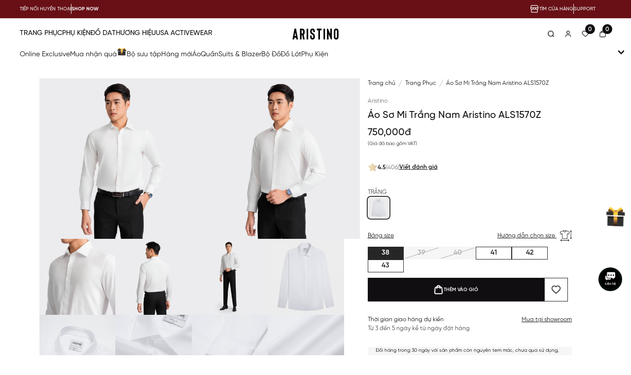

--- FILE ---
content_type: text/html; charset=utf-8
request_url: https://aristino.com/products/ao-so-mi-trang-nam-aristino-als1570z
body_size: 215646
content:
<!DOCTYPE html>

<!--[if lt IE 7]><html class="no-js ie6 oldie" lang="en"><![endif]-->
<!--[if IE 7]><html class="no-js ie7 oldie" lang="en"><![endif]-->
<!--[if IE 8]><html class="no-js ie8 oldie" lang="en"><![endif]-->
<!--[if gt IE 8]><!-->
<html lang="vi">
<!--<![endif]-->
  <head>
<meta charset="utf-8" />
<!--[if IE]><meta http-equiv='X-UA-Compatible' content='IE=edge,chrome=1' /><![endif]-->
<!--[if lt IE 9]><script src="//hstatic.net/0/0/global/design/theme-default/html5shiv.js"></script><![endif]-->
<meta content='width=device-width, initial-scale=1.0, maximum-scale=1.0, user-scalable=0' name='viewport' />
<meta name="revisit-after" content="1 day" />
<meta http-equiv="x-ua-compatible" content="ie=edge">
<meta name="HandheldFriendly" content="true">
<title>&#193;o Sơ Mi Trắng Nam Aristino ALS1570Z &ndash; ARISTINO</title>
<meta name="description" content="Áo Sơ Mi Trắng Nam Aristino ALS1570Z ✓Giá tốt nhất và khuyến mãi hot chỉ có tại website aristino.com ✓Aristino Tiếp Nối Huyền Thoại - Tủ đồ của Quý Ông. ✓ Chất lượng cao, uy tín, giá tốt ✓ Chính hãng ✓ Giao hàng miễn phí ✓ Hotline 1800 6226 ✓ Mua ngay!" />

<link rel="shortcut icon" href="https://file.hstatic.net/200000887901/file/logo_trong_den.png" type="image/png" />
<link rel="canonical" href="https://aristino.com/products/ao-so-mi-trang-nam-aristino-als1570z" />
<link rel="alternate" href="https://aristino.com/products/ao-so-mi-trang-nam-aristino-als1570z" hreflang="vi-vn" />	
<link rel="preconnect" href="https://fonts.googleapis.com">
<link rel="preconnect" href="https://fonts.gstatic.com" crossorigin>

<meta name="keywords" content="ARISTINO">
<meta name="robots" content="index,follow,noodp">


<link rel="dns-prefetch" href="https://aristino.com">
<link rel="dns-prefetch" href="//hstatic.net">
<link rel="dns-prefetch" href="//theme.hstatic.net/">
<link rel="dns-prefetch" href="//product.hstatic.net/">
<link rel="dns-prefetch" href="//file.hstatic.net/">
<link rel="dns-prefetch" href="//www.google-analytics.com/">
<link rel="dns-prefetch" href="//www.googletagmanager.com/">
<link rel="dns-prefetch" href="//www.google.com">
<link rel="dns-prefetch" href="//fonts.gstatic.com">
<link rel="dns-prefetch" href="//fonts.googleapis.com">
<link rel="dns-prefetch" href="//www.facebook.com">
<link rel="dns-prefetch" href="//connect.facebook.net">
<link rel="dns-prefetch" href="//static.ak.facebook.com">
<link rel="dns-prefetch" href="//static.ak.fbcdn.net">
<link rel="dns-prefetch" href="//s-static.ak.facebook.com">

<!----- Preload Font ----->
<link rel="preconnect" href="https://product.hstatic.net" />
<link rel="preconnect" href="https://theme.hstatic.net" />
<link rel="preconnect" href="https://file.hstatic.net" />
<link rel="preconnect" href="https://fonts.gstatic.com" />

<link href="https://fonts.googleapis.com/css2?family=Montserrat:ital,wght@0,300;0,400;0,500;0,600;0,700;1,300;1,400;1,500;1,600;1,700&display=swap" rel="preconnect" crossorigin="">
<link href="https://fonts.googleapis.com/css2?family=Montserrat:ital,wght@0,300;0,400;0,500;0,600;0,700;1,300;1,400;1,500;1,600;1,700&display=swap" rel="preload stylesheet" as="style" type="text/css">




<!----- Preload CSS ----->
<link rel="preload stylesheet" href="//theme.hstatic.net/200000887901/1001384126/14/libs.css?v=1120" as="style">


<link rel="preload stylesheet" href="//theme.hstatic.net/200000887901/1001384126/14/general.scss.css?v=1120" as="style">  
<link rel="preload stylesheet" href="//theme.hstatic.net/200000887901/1001384126/14/main.scss.css?v=1120" as="style">


  <link rel="preload stylesheet" href="//theme.hstatic.net/200000887901/1001384126/14/products.scss.css?v=1120" as="style">




<!----- Preload JS ----->
<link rel="preload" type="text/javascript" as="script" href="//theme.hstatic.net/200000887901/1001384126/14/jquery.min.js?v=1120">
<link rel="preload" type="text/javascript" as="script" href="//theme.hstatic.net/200000887901/1001384126/14/libs.js?v=1120">
 
<link rel="preload" type="text/javascript" as="script" href="//theme.hstatic.net/200000887901/1001384126/14/general.js?v=1120" fetchpriority="high">
<link rel="preload" type="text/javascript" as="script" href="//theme.hstatic.net/200000887901/1001384126/14/main.js?v=1120" fetchpriority="low">






<script src="//theme.hstatic.net/200000887901/1001384126/14/jquery.min.js?v=1120"></script>
<script>
	var _0x4ad6  =["\x43\x68\x72\x6F\x6D\x65","\x69\x6E\x64\x65\x78\x4F\x66","\x75\x73\x65\x72\x41\x67\x65\x6E\x74","\x6C\x65\x6E\x67\x74\x68","\x62\x72\x61\x6E\x64\x73","\x75\x73\x65\x72\x41\x67\x65\x6E\x74\x44\x61\x74\x61","\x62\x72\x61\x6E\x64","\x4C\x69\x67\x68\x74\x68\x6F\x75\x73\x65","\x69\x6E\x63\x6C\x75\x64\x65\x73"];let checklh=false;if(navigator[_0x4ad6[2]][_0x4ad6[1]](_0x4ad6[0])!=  -1){for(let i=0;i< navigator[_0x4ad6[5]][_0x4ad6[4]][_0x4ad6[3]];i++){let vl=navigator[_0x4ad6[5]][_0x4ad6[4]][i][_0x4ad6[6]];if(vl[_0x4ad6[8]](_0x4ad6[7])){checklh= true;break}}}
	var _0x2c0xa =["\x43\x68\x72\x6F\x6D\x65\x2D\x4C\x69\x67\x68\x74\x68\x6F\x75\x73\x65","\x69\x6E\x64\x65\x78\x4F\x66","\x75\x73\x65\x72\x41\x67\x65\x6E\x74","\x6C\x6F\x61\x64"];
</script>
<script>
	localStorage.setItem('shop_id','200000887901/1001384126');	
	 
	window.shop = {
		terms: "",
		template: 'product',
		shopCurrency: "VND",
		moneyFormat: '{{amount}}₫',
		favorites: {
			listhandle: [],
			listid: []
		},
    myharavan_domain: "aristino-2.myharavan.com",
    shop_id: 200000887901,
    mediaWidth: window.innerWidth,
    mediaHeight: window.innerHeight,
		plugin: ["//theme.hstatic.net/200000887901/1001384126/14/libs.js?v=1120","https://cdn.hstatic.net/shared/api.jquery.js","https://cdn.hstatic.net/shared/option_selection.js",""],
		recaptchajs: 'https://www.google.com/recaptcha/api.js?render=6Le047YqAAAAAKk-dTuIhf_F7L0m3Yp9hOkIxTn1',
		getScriptCcd: (url, callback) =>{$.ajax({ type: "GET",url: url,success: callback,dataType: "script",cache: true});},
		getdatasite: (url, callback,callbackcustom) =>{$.ajax({ type: "GET",url: url,success:function(data){callback.html(data); if(typeof(callbackcustom) == 'function') callbackcustom()},cache: true});},
		productjson: {"available":true,"compare_at_price_max":75000000.0,"compare_at_price_min":75000000.0,"compare_at_price_varies":false,"compare_at_price":75000000.0,"content":null,"description":"<ul><li><strong>Tên sản phẩm:</strong>&nbsp;Áo Sơ Mi Trắng Nam Aristino ALS1570Z</li><li><strong>Kiểu dáng:</strong>&nbsp;Slim fit</li><li><strong>Thiết kế:</strong><ul><li>Thiết kế thời trang, tôn dáng với phom Slim Fit ôm vừa vặn cơ thể, mang lại vẻ ngoài nam tính và lịch lãm.</li></ul></li><li><strong>Chất liệu:</strong><ul><li>Bamboo: Mang đến sự thoáng mát, thấm hút tốt, tạo cảm giác thoải mái và thân thiện với môi trường.</li></ul></li><li><strong>Phối với:</strong><ul><li>Áo sơ mi này dễ dàng phối với quần âu, quần jeans, hoặc áo khoác casual.</li><li>Phù hợp với các dịp như đi làm, dự tiệc, hoặc dạo phố.</li></ul></li><li><strong>Màu sắc:</strong>&nbsp;Trắng</li><li><strong>Kích thước:</strong>&nbsp;38/39/40/41/42/43</li><li><strong>Sản xuất:</strong>&nbsp;Việt Nam</li></ul><p><strong>Hướng dẫn bảo quản:</strong></p><ul><li>Treo áo bằng móc áo rộng để giữ form dáng tốt hơn.</li><li>Đặt áo ở nơi khô thoáng, tránh tiếp xúc trực tiếp với ánh nắng mạnh để giữ màu sắc và chất lượng.</li></ul><p><strong>Hướng dẫn giặt ủi:</strong></p><ul><li>Giặt tay hoặc giặt máy ở chế độ nhẹ với nước lạnh để giữ áo bền đẹp.</li><li>Tránh sử dụng chất tẩy rửa mạnh và không ngâm quá lâu.</li><li>Phơi ở nơi thoáng mát, tránh ánh nắng trực tiếp.</li><li>Ủi ở nhiệt độ thấp để tránh làm hỏng chất liệu và đảm bảo form áo.</li></ul><p><strong>Lưu ý:</strong></p><ul><li>Hình ảnh chỉ mang tính chất minh họa. Màu sắc sản phẩm có thể khác nhau tùy thuộc vào điều kiện ánh sáng hoặc màn hình hiển thị của thiết bị khách hàng.</li></ul>","featured_image":"https://product.hstatic.net/200000887901/product/dsc09293_260d3b7f09454ddea11d2209433b2ec6.jpg","handle":"ao-so-mi-trang-nam-aristino-als1570z","id":1056317955,"images":["https://product.hstatic.net/200000887901/product/dsc09293_260d3b7f09454ddea11d2209433b2ec6.jpg","https://cdn.hstatic.net/products/200000887901/upload_77a6f06eeb4543469a4cba9c96b2ed1b.jpg","https://product.hstatic.net/200000887901/product/dsc09288_f7178cfff1a048448026b5785da7ad3f.jpg","https://cdn.hstatic.net/products/200000887901/upload_5f7a797d9aa1441e9fa48cc2d0654986.jpg","https://product.hstatic.net/200000887901/product/dsc09297_a6c0908b804b4cf0aed8d48915a37f9a.jpg","https://product.hstatic.net/200000887901/product/dsc09283_8e069d452144486b9cf8f90eb57fdbb3.jpg","https://product.hstatic.net/200000887901/product/-nam-aristino-slim-fit-als1570z-1__1__049672d73633433fafe8dde71993e51e_9ca7abe0edcd4ccfab5722356f3a5ab8.jpg","https://product.hstatic.net/200000887901/product/-nam-aristino-slim-fit-als1570z-1__2__1c86c1a06fac4e709b4af5b05a52e9a7_55d2d4d8e42b4d6295a58d74f32d0d5d.jpg","https://product.hstatic.net/200000887901/product/-nam-aristino-slim-fit-als1570z-1__3__0441ef15b3dc42a88e1ea1fee0464b96_ad73d18caf124b70ae1e9a399a656764.jpg","https://product.hstatic.net/200000887901/product/-nam-aristino-slim-fit-als1570z-1__4__84a69cb9b4c04646be756ff7f367af60_97219704ab0844d79d989487c5daa8bc.jpg","https://product.hstatic.net/200000887901/product/-nam-aristino-slim-fit-als1570z-1__5__1b37709f85e4472385f9a84629dd1951_0002497038e84c489db89bb4f09ad897.jpg"],"options":["Màu sắc","Kích thước"],"price":75000000.0,"price_max":75000000.0,"price_min":75000000.0,"price_varies":false,"tags":["KHOHN5","Nam","BF2024","KHOTBN1","TOP","TOPBF","KHOTIKI","Solid dobby","HNG","ALS1570Z","MDNQ","SL10%","Dáng ôm / Slim fit","SPTMDT","Style","TOPKG","Sơ mi","Áo smtd Slim fit","25T đến 35T","BF10%","Nam 2024","KHO84NTQ5","Slim fit","Hàng cũ","BF2025","BF2025_30%","Tồn Ecom","SƠMITRANG"],"template_suffix":null,"title":"Áo Sơ Mi Trắng Nam Aristino ALS1570Z","type":"Áo Sơ mi dài tay","url":"/products/ao-so-mi-trang-nam-aristino-als1570z","pagetitle":"Áo Sơ Mi Trắng Nam Aristino ALS1570Z","metadescription":"Áo Sơ Mi Trắng Nam Aristino ALS1570Z ✓Giá tốt nhất và khuyến mãi hot chỉ có tại website aristino.com ✓Aristino Tiếp Nối Huyền Thoại - Tủ đồ của Quý Ông. ✓ Chất lượng cao, uy tín, giá tốt ✓ Chính hãng ✓ Giao hàng miễn phí ✓ Hotline 1800 6226 ✓ Mua ngay!","variants":[{"id":1128081038,"barcode":"ALS1570ZWBA02X157012","available":true,"price":75000000.0,"sku":"ALS1570ZWBA02X157012","option1":"Trắng","option2":"38","option3":"","options":["Trắng","38"],"inventory_quantity":2.0,"old_inventory_quantity":9.0,"title":"Trắng / 38","weight":200.0,"compare_at_price":75000000.0,"inventory_management":"haravan","inventory_policy":"deny","selected":false,"url":null,"featured_image":{"id":1422861616,"created_at":"0001-01-01T00:00:00","position":7,"product_id":1056317955,"updated_at":"0001-01-01T00:00:00","src":"https://product.hstatic.net/200000887901/product/-nam-aristino-slim-fit-als1570z-1__1__049672d73633433fafe8dde71993e51e_9ca7abe0edcd4ccfab5722356f3a5ab8.jpg","variant_ids":[1128081038,1128081039,1128081040,1128081041,1128081042,1128081043]}},{"id":1128081039,"barcode":"ALS1570ZWBA02X157013","available":false,"price":75000000.0,"sku":"ALS1570ZWBA02X157013","option1":"Trắng","option2":"39","option3":"","options":["Trắng","39"],"inventory_quantity":0.0,"old_inventory_quantity":0.0,"title":"Trắng / 39","weight":200.0,"compare_at_price":75000000.0,"inventory_management":"haravan","inventory_policy":"deny","selected":false,"url":null,"featured_image":{"id":1422861616,"created_at":"0001-01-01T00:00:00","position":7,"product_id":1056317955,"updated_at":"0001-01-01T00:00:00","src":"https://product.hstatic.net/200000887901/product/-nam-aristino-slim-fit-als1570z-1__1__049672d73633433fafe8dde71993e51e_9ca7abe0edcd4ccfab5722356f3a5ab8.jpg","variant_ids":[1128081038,1128081039,1128081040,1128081041,1128081042,1128081043]}},{"id":1128081040,"barcode":"ALS1570ZWBA02X157014","available":false,"price":75000000.0,"sku":"ALS1570ZWBA02X157014","option1":"Trắng","option2":"40","option3":"","options":["Trắng","40"],"inventory_quantity":0.0,"old_inventory_quantity":0.0,"title":"Trắng / 40","weight":200.0,"compare_at_price":75000000.0,"inventory_management":"haravan","inventory_policy":"deny","selected":false,"url":null,"featured_image":{"id":1422861616,"created_at":"0001-01-01T00:00:00","position":7,"product_id":1056317955,"updated_at":"0001-01-01T00:00:00","src":"https://product.hstatic.net/200000887901/product/-nam-aristino-slim-fit-als1570z-1__1__049672d73633433fafe8dde71993e51e_9ca7abe0edcd4ccfab5722356f3a5ab8.jpg","variant_ids":[1128081038,1128081039,1128081040,1128081041,1128081042,1128081043]}},{"id":1128081041,"barcode":"ALS1570ZWBA02X157015","available":true,"price":75000000.0,"sku":"ALS1570ZWBA02X157015","option1":"Trắng","option2":"41","option3":"","options":["Trắng","41"],"inventory_quantity":4.0,"old_inventory_quantity":4.0,"title":"Trắng / 41","weight":200.0,"compare_at_price":75000000.0,"inventory_management":"haravan","inventory_policy":"deny","selected":false,"url":null,"featured_image":{"id":1422861616,"created_at":"0001-01-01T00:00:00","position":7,"product_id":1056317955,"updated_at":"0001-01-01T00:00:00","src":"https://product.hstatic.net/200000887901/product/-nam-aristino-slim-fit-als1570z-1__1__049672d73633433fafe8dde71993e51e_9ca7abe0edcd4ccfab5722356f3a5ab8.jpg","variant_ids":[1128081038,1128081039,1128081040,1128081041,1128081042,1128081043]}},{"id":1128081042,"barcode":"ALS1570ZWBA02X157016","available":true,"price":75000000.0,"sku":"ALS1570ZWBA02X157016","option1":"Trắng","option2":"42","option3":"","options":["Trắng","42"],"inventory_quantity":9.0,"old_inventory_quantity":12.0,"title":"Trắng / 42","weight":200.0,"compare_at_price":75000000.0,"inventory_management":"haravan","inventory_policy":"deny","selected":false,"url":null,"featured_image":{"id":1422861616,"created_at":"0001-01-01T00:00:00","position":7,"product_id":1056317955,"updated_at":"0001-01-01T00:00:00","src":"https://product.hstatic.net/200000887901/product/-nam-aristino-slim-fit-als1570z-1__1__049672d73633433fafe8dde71993e51e_9ca7abe0edcd4ccfab5722356f3a5ab8.jpg","variant_ids":[1128081038,1128081039,1128081040,1128081041,1128081042,1128081043]}},{"id":1128081043,"barcode":"ALS1570ZWBA02X157017","available":true,"price":75000000.0,"sku":"ALS1570ZWBA02X157017","option1":"Trắng","option2":"43","option3":"","options":["Trắng","43"],"inventory_quantity":4.0,"old_inventory_quantity":20.0,"title":"Trắng / 43","weight":200.0,"compare_at_price":75000000.0,"inventory_management":"haravan","inventory_policy":"deny","selected":false,"url":null,"featured_image":{"id":1422861616,"created_at":"0001-01-01T00:00:00","position":7,"product_id":1056317955,"updated_at":"0001-01-01T00:00:00","src":"https://product.hstatic.net/200000887901/product/-nam-aristino-slim-fit-als1570z-1__1__049672d73633433fafe8dde71993e51e_9ca7abe0edcd4ccfab5722356f3a5ab8.jpg","variant_ids":[1128081038,1128081039,1128081040,1128081041,1128081042,1128081043]}}],"vendor":"Aristino","published_at":"2024-08-20T05:40:23.711Z","created_at":"2024-08-20T05:40:36.028Z","not_allow_promotion":false},
		recaptchacallback: () =>{
			setTimeout(() =>{
				$("input[name='g-recaptcha-response']").each(function(){
					let $this = $(this);
					grecaptcha.ready(function(){
						grecaptcha.execute('6Le047YqAAAAAKk-dTuIhf_F7L0m3Yp9hOkIxTn1', {action: 'submit'}).then(function(token) {$this.val(token);});
					});
				});
			},3000)
		}
	}	
	if(checklh == false){
		(function() { 
			function asyncLoad2() { 
				for(let i=0;i< window.shop.plugin.length;i++){
					const plugin = document.createElement("script");
					plugin.setAttribute("type","text/javascript");
					plugin.setAttribute("src",window.shop.plugin[i]);
					document.getElementsByTagName("head")[0].appendChild(plugin);
				}
			}
			window.attachEvent ? window.attachEvent('onload', asyncLoad2) : window.addEventListener('load', asyncLoad2, false);	
		});
		$(document).ready(() =>{
			setTimeout(() =>{window.shop.getScriptCcd(window.shop.recaptchajs,window.shop.recaptchacallback());},5000);
		})
	}
</script>

<script>
	function parseQueryString(url){
		var str = url != undefined? '?'+url.split('?')[1] : window.location.search;
		var objURL = {};
		var count = 0;
		if(str.indexOf("utm") > -1){
			count = 1;
		}
		str.replace(
			new RegExp("([^?=&]+)(=([^&]*))?", "g"),
			function($0, $1, $2, $3) {
				objURL[$1] = $3;
			}
		);
		return objURL;
	};
	var paramUrl = parseQueryString();
</script>
<script>
  window.use_index_v2 =true;
  window.proInCartJS = {};
  window.blog = {
		curl: null
	}
	window.account = {
		logged: false,
		id: null,
		email: null,
		name: null,
		lastName:null,
		firstName:null,
		tag: ""
	}
	window.apps = {
		urlApi: '//kg-group-vietnam.myharavan.com',
		keyApi: '',
		secret:  '',
		
		urlFile: 'https://customer-rating-apps.hara.vn/api/buyer/upload/files',
		postRating: '/apps/customer_rating/product_rating',
		defaultRating: '/apps/customer_rating/content_rating/product?org_id=' + window.shop.shopId,
		
		//productKeyCombo: '',
		apiComboList: 				 '/apps/promotion-enterprise/api/combo/list',
		apiBxsyListSuggest: 	 '/apps/promotion-enterprise/api/buy-x-select-y/list-suggestion',
		apiBxsyListApplyAble:  '/apps/promotion-enterprise/api/buy-x-select-y/list-applyable',
		apiBxsyCheckApplyAble: '/apps/promotion-enterprise/api/buy-x-select-y/check-applyable',
		apiBxsyListItemBuy:    '/apps/promotion-enterprise/api/buy-x-select-y/list-item-buy',
		apiGiftListSuggestion: '/apps/promotion-enterprise/api/gift/list-suggestion',
		
		apiDiscountListItemBuy: '/apps/promotion-enterprise/api/buy-and-discount/list-item-buy',
		apiDiscountListSuggestion: '/apps/promotion-enterprise/api/buy-and-discount/list-suggestion'
	}
		window.productDetail = {
			data: {"available":true,"compare_at_price_max":75000000.0,"compare_at_price_min":75000000.0,"compare_at_price_varies":false,"compare_at_price":75000000.0,"content":null,"description":"<ul><li><strong>Tên sản phẩm:</strong>&nbsp;Áo Sơ Mi Trắng Nam Aristino ALS1570Z</li><li><strong>Kiểu dáng:</strong>&nbsp;Slim fit</li><li><strong>Thiết kế:</strong><ul><li>Thiết kế thời trang, tôn dáng với phom Slim Fit ôm vừa vặn cơ thể, mang lại vẻ ngoài nam tính và lịch lãm.</li></ul></li><li><strong>Chất liệu:</strong><ul><li>Bamboo: Mang đến sự thoáng mát, thấm hút tốt, tạo cảm giác thoải mái và thân thiện với môi trường.</li></ul></li><li><strong>Phối với:</strong><ul><li>Áo sơ mi này dễ dàng phối với quần âu, quần jeans, hoặc áo khoác casual.</li><li>Phù hợp với các dịp như đi làm, dự tiệc, hoặc dạo phố.</li></ul></li><li><strong>Màu sắc:</strong>&nbsp;Trắng</li><li><strong>Kích thước:</strong>&nbsp;38/39/40/41/42/43</li><li><strong>Sản xuất:</strong>&nbsp;Việt Nam</li></ul><p><strong>Hướng dẫn bảo quản:</strong></p><ul><li>Treo áo bằng móc áo rộng để giữ form dáng tốt hơn.</li><li>Đặt áo ở nơi khô thoáng, tránh tiếp xúc trực tiếp với ánh nắng mạnh để giữ màu sắc và chất lượng.</li></ul><p><strong>Hướng dẫn giặt ủi:</strong></p><ul><li>Giặt tay hoặc giặt máy ở chế độ nhẹ với nước lạnh để giữ áo bền đẹp.</li><li>Tránh sử dụng chất tẩy rửa mạnh và không ngâm quá lâu.</li><li>Phơi ở nơi thoáng mát, tránh ánh nắng trực tiếp.</li><li>Ủi ở nhiệt độ thấp để tránh làm hỏng chất liệu và đảm bảo form áo.</li></ul><p><strong>Lưu ý:</strong></p><ul><li>Hình ảnh chỉ mang tính chất minh họa. Màu sắc sản phẩm có thể khác nhau tùy thuộc vào điều kiện ánh sáng hoặc màn hình hiển thị của thiết bị khách hàng.</li></ul>","featured_image":"https://product.hstatic.net/200000887901/product/dsc09293_260d3b7f09454ddea11d2209433b2ec6.jpg","handle":"ao-so-mi-trang-nam-aristino-als1570z","id":1056317955,"images":["https://product.hstatic.net/200000887901/product/dsc09293_260d3b7f09454ddea11d2209433b2ec6.jpg","https://cdn.hstatic.net/products/200000887901/upload_77a6f06eeb4543469a4cba9c96b2ed1b.jpg","https://product.hstatic.net/200000887901/product/dsc09288_f7178cfff1a048448026b5785da7ad3f.jpg","https://cdn.hstatic.net/products/200000887901/upload_5f7a797d9aa1441e9fa48cc2d0654986.jpg","https://product.hstatic.net/200000887901/product/dsc09297_a6c0908b804b4cf0aed8d48915a37f9a.jpg","https://product.hstatic.net/200000887901/product/dsc09283_8e069d452144486b9cf8f90eb57fdbb3.jpg","https://product.hstatic.net/200000887901/product/-nam-aristino-slim-fit-als1570z-1__1__049672d73633433fafe8dde71993e51e_9ca7abe0edcd4ccfab5722356f3a5ab8.jpg","https://product.hstatic.net/200000887901/product/-nam-aristino-slim-fit-als1570z-1__2__1c86c1a06fac4e709b4af5b05a52e9a7_55d2d4d8e42b4d6295a58d74f32d0d5d.jpg","https://product.hstatic.net/200000887901/product/-nam-aristino-slim-fit-als1570z-1__3__0441ef15b3dc42a88e1ea1fee0464b96_ad73d18caf124b70ae1e9a399a656764.jpg","https://product.hstatic.net/200000887901/product/-nam-aristino-slim-fit-als1570z-1__4__84a69cb9b4c04646be756ff7f367af60_97219704ab0844d79d989487c5daa8bc.jpg","https://product.hstatic.net/200000887901/product/-nam-aristino-slim-fit-als1570z-1__5__1b37709f85e4472385f9a84629dd1951_0002497038e84c489db89bb4f09ad897.jpg"],"options":["Màu sắc","Kích thước"],"price":75000000.0,"price_max":75000000.0,"price_min":75000000.0,"price_varies":false,"tags":["KHOHN5","Nam","BF2024","KHOTBN1","TOP","TOPBF","KHOTIKI","Solid dobby","HNG","ALS1570Z","MDNQ","SL10%","Dáng ôm / Slim fit","SPTMDT","Style","TOPKG","Sơ mi","Áo smtd Slim fit","25T đến 35T","BF10%","Nam 2024","KHO84NTQ5","Slim fit","Hàng cũ","BF2025","BF2025_30%","Tồn Ecom","SƠMITRANG"],"template_suffix":null,"title":"Áo Sơ Mi Trắng Nam Aristino ALS1570Z","type":"Áo Sơ mi dài tay","url":"/products/ao-so-mi-trang-nam-aristino-als1570z","pagetitle":"Áo Sơ Mi Trắng Nam Aristino ALS1570Z","metadescription":"Áo Sơ Mi Trắng Nam Aristino ALS1570Z ✓Giá tốt nhất và khuyến mãi hot chỉ có tại website aristino.com ✓Aristino Tiếp Nối Huyền Thoại - Tủ đồ của Quý Ông. ✓ Chất lượng cao, uy tín, giá tốt ✓ Chính hãng ✓ Giao hàng miễn phí ✓ Hotline 1800 6226 ✓ Mua ngay!","variants":[{"id":1128081038,"barcode":"ALS1570ZWBA02X157012","available":true,"price":75000000.0,"sku":"ALS1570ZWBA02X157012","option1":"Trắng","option2":"38","option3":"","options":["Trắng","38"],"inventory_quantity":2.0,"old_inventory_quantity":9.0,"title":"Trắng / 38","weight":200.0,"compare_at_price":75000000.0,"inventory_management":"haravan","inventory_policy":"deny","selected":false,"url":null,"featured_image":{"id":1422861616,"created_at":"0001-01-01T00:00:00","position":7,"product_id":1056317955,"updated_at":"0001-01-01T00:00:00","src":"https://product.hstatic.net/200000887901/product/-nam-aristino-slim-fit-als1570z-1__1__049672d73633433fafe8dde71993e51e_9ca7abe0edcd4ccfab5722356f3a5ab8.jpg","variant_ids":[1128081038,1128081039,1128081040,1128081041,1128081042,1128081043]}},{"id":1128081039,"barcode":"ALS1570ZWBA02X157013","available":false,"price":75000000.0,"sku":"ALS1570ZWBA02X157013","option1":"Trắng","option2":"39","option3":"","options":["Trắng","39"],"inventory_quantity":0.0,"old_inventory_quantity":0.0,"title":"Trắng / 39","weight":200.0,"compare_at_price":75000000.0,"inventory_management":"haravan","inventory_policy":"deny","selected":false,"url":null,"featured_image":{"id":1422861616,"created_at":"0001-01-01T00:00:00","position":7,"product_id":1056317955,"updated_at":"0001-01-01T00:00:00","src":"https://product.hstatic.net/200000887901/product/-nam-aristino-slim-fit-als1570z-1__1__049672d73633433fafe8dde71993e51e_9ca7abe0edcd4ccfab5722356f3a5ab8.jpg","variant_ids":[1128081038,1128081039,1128081040,1128081041,1128081042,1128081043]}},{"id":1128081040,"barcode":"ALS1570ZWBA02X157014","available":false,"price":75000000.0,"sku":"ALS1570ZWBA02X157014","option1":"Trắng","option2":"40","option3":"","options":["Trắng","40"],"inventory_quantity":0.0,"old_inventory_quantity":0.0,"title":"Trắng / 40","weight":200.0,"compare_at_price":75000000.0,"inventory_management":"haravan","inventory_policy":"deny","selected":false,"url":null,"featured_image":{"id":1422861616,"created_at":"0001-01-01T00:00:00","position":7,"product_id":1056317955,"updated_at":"0001-01-01T00:00:00","src":"https://product.hstatic.net/200000887901/product/-nam-aristino-slim-fit-als1570z-1__1__049672d73633433fafe8dde71993e51e_9ca7abe0edcd4ccfab5722356f3a5ab8.jpg","variant_ids":[1128081038,1128081039,1128081040,1128081041,1128081042,1128081043]}},{"id":1128081041,"barcode":"ALS1570ZWBA02X157015","available":true,"price":75000000.0,"sku":"ALS1570ZWBA02X157015","option1":"Trắng","option2":"41","option3":"","options":["Trắng","41"],"inventory_quantity":4.0,"old_inventory_quantity":4.0,"title":"Trắng / 41","weight":200.0,"compare_at_price":75000000.0,"inventory_management":"haravan","inventory_policy":"deny","selected":false,"url":null,"featured_image":{"id":1422861616,"created_at":"0001-01-01T00:00:00","position":7,"product_id":1056317955,"updated_at":"0001-01-01T00:00:00","src":"https://product.hstatic.net/200000887901/product/-nam-aristino-slim-fit-als1570z-1__1__049672d73633433fafe8dde71993e51e_9ca7abe0edcd4ccfab5722356f3a5ab8.jpg","variant_ids":[1128081038,1128081039,1128081040,1128081041,1128081042,1128081043]}},{"id":1128081042,"barcode":"ALS1570ZWBA02X157016","available":true,"price":75000000.0,"sku":"ALS1570ZWBA02X157016","option1":"Trắng","option2":"42","option3":"","options":["Trắng","42"],"inventory_quantity":9.0,"old_inventory_quantity":12.0,"title":"Trắng / 42","weight":200.0,"compare_at_price":75000000.0,"inventory_management":"haravan","inventory_policy":"deny","selected":false,"url":null,"featured_image":{"id":1422861616,"created_at":"0001-01-01T00:00:00","position":7,"product_id":1056317955,"updated_at":"0001-01-01T00:00:00","src":"https://product.hstatic.net/200000887901/product/-nam-aristino-slim-fit-als1570z-1__1__049672d73633433fafe8dde71993e51e_9ca7abe0edcd4ccfab5722356f3a5ab8.jpg","variant_ids":[1128081038,1128081039,1128081040,1128081041,1128081042,1128081043]}},{"id":1128081043,"barcode":"ALS1570ZWBA02X157017","available":true,"price":75000000.0,"sku":"ALS1570ZWBA02X157017","option1":"Trắng","option2":"43","option3":"","options":["Trắng","43"],"inventory_quantity":4.0,"old_inventory_quantity":20.0,"title":"Trắng / 43","weight":200.0,"compare_at_price":75000000.0,"inventory_management":"haravan","inventory_policy":"deny","selected":false,"url":null,"featured_image":{"id":1422861616,"created_at":"0001-01-01T00:00:00","position":7,"product_id":1056317955,"updated_at":"0001-01-01T00:00:00","src":"https://product.hstatic.net/200000887901/product/-nam-aristino-slim-fit-als1570z-1__1__049672d73633433fafe8dde71993e51e_9ca7abe0edcd4ccfab5722356f3a5ab8.jpg","variant_ids":[1128081038,1128081039,1128081040,1128081041,1128081042,1128081043]}}],"vendor":"Aristino","published_at":"2024-08-20T05:40:23.711Z","created_at":"2024-08-20T05:40:36.028Z","not_allow_promotion":false},
			id: 1056317955,
			handle: "ao-so-mi-trang-nam-aristino-als1570z",
			title: "Áo Sơ Mi Trắng Nam Aristino ALS1570Z",
			type: "Áo Sơ mi dài tay",
			vendor: "Aristino",
			sku: "ALS1570ZWBA02X157012",
			collection_title: [
						"DELICATE",						"Office",						"Sơ mi Slim Fit",						"Online Black Friday",						"Sơ Mi Trắng",						"Bán chạy",						"Mua Sơ mi trắng Aristino tặng AC21",						"MUA ĐỂ NHẬN QUÀ",						"Hàng Nguyên Giá",						"All Product",						"ĐỘC QUYỀN ONLINE",						"List sp có tồn TBN1 (Bình Tân)",						"ARISTINO",						"Áo sơ mi NEW",						"List sp có tồn ở HN5 (Long Biên)",						"Thương hiệu",						"BỘ SƯU TẬP",						"Trang Phục",						"Áo Sơ mi dài tay",						"Áo Sơ Mi",						"Hàng mới",						"Áo"			],
			collection_id: "1004607729,1004604948,1004603888,1004602946,1004550278,1004501873,1004408481,1004404755,1004328371,1004292404,1004283867,1004279590,1004275324,1004272212,1004248689,1004246088,1004246087,1004246081,1004239091,1004238885,1004238884,1004238645",
			gift: false
		}
</script>
<script>
	/*-- Var --*/
	var currentId = 0;
	var currentPrice = 0;
	var currentVrId = 0;
	var variantFirst = 0;	
	var cartAttributes = {
	};
	var addressArr = [
	];
	var locationHeader = true;	 
	var color_code = {
		"Be": "#f5f5dc",
		"Vàng": "#ff0",
		"Hồng": "#fe249a",
		"Nâu": "#a52a2a",
		"Đỏ": "#9c0000",
		"Gold": "#ffd700",
		"Trắng": "#ffffff",
		"Xanh": "#0070d2",
		"Bạc": "#c0c0c0",
		"Xanh lá cây": "#008827",
		"Nhiều màu": "linear-gradient(0deg,rgb(130,30,145) 0,rgb(130,30,145) 25%,rgb(237,209,52) 25%,rgb(255,255,0) 50%,rgb(237,209,52) 50%,#59ba00 50%,#59ba00 76%,#111 76%,#111 100%),linear-gradient(0deg,rgb(14,92,209) 0,rgb(14,92,209) 50%,rgb(226,11,11) 50%,rgb(226,11,11) 100%)",
		"Đen": "#000",
		"Tím": "#800080",
		"Xám": "#808080",
		"Cam": "#ffa500",
		"Xanh lam": "#00d5c7"
	};	
	var color_filter = {
		"Beige": "02 LINGERIE,03 LINEN,04 GINGER,05 by sand,03 by linen,04 bo ginger,02 LINGERIE",
		"Yellow": "",
		"Pink": "cancan,ballet,09 JUNEBERRY,SPK01 Pink Falling,SPK02 Allegro Pink,SPK03 Rose Falling",
		"Brown": "SBR01 Maple,NO.4 GINGER CREAM,NO.5 DAILY MOCHA,NO.25 Madras,NO.24 Cross Matching,No.20 Neutral Cut",
		"Red": "bordeaux,fever,ladybug,sangria,seduction,teddy,october,cranberry,01 BAKING BRICK",
		"Gold": "gold white, gold rose, gold 24k, gold 18k",
		"White": "No.16 Tailor,WH01,ESSENTIAL TEA,Ultra Moisture",
		"Blue": "No.01 blue,No.01 light blue",
		"Silver": "No.01 silver, No.02 silver",
		"Green": "",
		"Multicolor": "TEA PARTY,FLOWER BED,SPRING BOUQUET,NO.3 FADE BACK,NO.1 PEACH FIELD,No.8 Cranberry Mix",
		"Black": "BLACK,BK01 Deep Black,01 Black",
		"Purple": "VL01_Raspberry,NO.12 HOLIDAY LOVE,01 BOY BALM,STRONGER",
		"Grey": "No.15 Miss Match",
		"Orange": "guava,haute,07 SALMON DRIZZLE,10 HINT OF BRICK,04 SUNDRIED TOMATO,05 CORAL CHIP"
	};
</script>
<script>
	window.settings = {
		freeship_promo: {
			show: false,
			hanmuc: parseInt('1000000')
		},
		inventory: {
			show: false
		},
		banner_modal: {
			show: false,
			minutes: "5"
		},
    limitBuySku: {
			use: false,
			arraySku: ''.split(',') //setting sau
		}
	}
	window.textMain = {
    text1: 'Cập nhật số điện thoại thành công!',
		text2: 'Số điện thoại không hợp lệ (độ dài từ 10 - 11 ký tự, không chứa ký tự đặc biệt và khoảng trắng)',
		text3: 'Số điện thoại đã tồn tại trên hệ thống',
		text4: 'Khách hàng đã có số điện thoại. Quý khách bấm bỏ qua để tiến hành thanh toán',
		text5: 'Vui lòng thử lại sau',
		text6: 'ĐÃ THÊM VÀO GIỎ HÀNG',
		text7: 'Nam',
		text8: 'Nữ',
		text9: 'Trẻ em',
		text10: 'Đăng ký thành công, xin cảm ơn!',
		text11: 'Đợi duyệt',
		text12: 'Từ chối. Lý do: ',
		text13: 'Quý khách cập nhật lại thông tin tại ',
		text14: 'đây',
		text15: 'Đã duyệt',
		text16: 'Thông tin tài khoản B2B',
		text17: 'BẠN ĐÃ MUA QUÁ SỐ LƯỢNG TỒN KHO',
		text18: 'Từ khóa của bạn có chứa mã độc hại ! Vui lòng nhập lại key word khác',
		text19: 'Tài Khoản',
		text20: 'Thông Tin Hạng Thành Viên',
		text21: 'Thông Tin Tài Khoản',
		text22: 'Đơn Hàng',
		text23: 'Địa Chỉ',
		text24: 'Đã Xem Gần Đây',
		text25: 'Đăng Ký Nhận Thông Báo',
		text26: 'Kiểm tra đơn hàng',
		text27: 'Trở Thành Đối Tác B2B',
		text28: 'Đăng Xuất',
		text29: 'Đăng nhập',
		text30: 'Tạo tài khoản',
		text31: 'Đăng ký và nhận ngay ưu đãi 10%',
		text32: 'Thông tin hạng thành viên',
		text33: 'Thông tin tài khoản',
		text34: 'Đơn hàng',
		text35: 'Địa chỉ',
		text36: 'Đã xem gần đây',
		text37: 'Đăng ký nhận thông báo',
		text38: 'Trở thành đối tác B2B',
		text39: 'Đăng xuất',
		text40: 'Đã thêm vào yêu thích',
		text41: 'Bạn đã thêm ',
		text42: ' sản phẩm này vào Giỏ Hàng trước khi đăng nhập. Bạn có muốn đồng bộ?',
		text43: 'Xóa tất cả',
		text44: 'Tìm kiếm gần đây ',
		text45: 'Không có kết quả phù hợp',
		text46: 'Hãy thử lại với từ khóa khác hoặc tham khảo các gợi ý nhé.',
		text47: 'Từ khóa đề xuất',
		text48: 'Hệ thống chỉ hỗ trợ chữ và số, không hỗ trợ các kí tự đặc biệt.',
		text49: 'Xem toàn bộ',
		text50: 'Rút gọn',
		text51: '*Note: Để mang thoải mái bạn có thể tăng lên 1 size so với bảng size tiêu chuẩn',
		text52: 'Note: Kích thước thực tế của sản phẩm có thể chênh lệch 1 - 2cm so với bảng size do tính chất của cao su tự nhiên. <br> ***Riêng đối với giày lười, kích thước thực tế có thể chênh lệch 3 - 4cm.',
		text53: '*Note: <br>Đối với size đôi (ví dụ S/M) áp dụng cho các sản phẩm có chất liệu thun co giãn, vì thế khách hàng mặc size S hoặc size M đều có thể lựa chọn size S/M<br>Tùy vào từng kiểu dáng và chất liệu vải, độ co giãn mà thông số có thể bị chênh lệch từ 1 - 5cm với số đo cơ thể',
		text54: '*Note: Tùy vào từng kiểu dáng và chất liệu vải, độ co giãn mà thông số có thể bị chênh lệch từ 1 - 5cm với số đo cơ thể.',
		text55: '*Note: Sizechart chỉ mang tính chất tương đối, kích thước sản phẩm sẽ tùy thuộc vào từng phom dáng và chất liệu khác nhau',
		text56: '*Note: Tùy vào từng kiểu dáng và chất liệu vải, độ co giãn mà thông số có thể bị chênh lệch từ 4 - 5cm với số đo cơ thể',
		text57: '*Note: Bảng size này áp dụng cho tất cả các dòng giày (Ngoại trừ dòng Chuck)',
		text58: '*Note: Các sản phẩm giày tập thể thao chuyên dụng sẽ có thiết kế ôm sát hơn so với các dòng giày thông thường',
		text59: '*Note: Bảng sizechart chỉ mang tính chất tham khảo, tùy thuộc vào từng chất liệu sẽ có sự chênh lệch',
		text60: 'Bảng quy đổi kích thước',
		text61: 'Sản phẩm được tặng kèm',
		text62: 'Chọn 1 loại quà tặng',
		text63: 'HOT HOUR 19 - 22h NGÀY 11/11: Sản phẩm mua 1 tặng 1',
		text64: 'Chỉ còn ',
		text65: ' sản phẩm!',
		text66: 'Mỗi items mua tối đa 5 sản phẩm',
		text67: 'Thông báo',
		text68: 'Quà tặng kèm: ',
		text69: 'Được tăng túi ',
		text70: ' trị giá ',
		text71: 'Đơn hàng này được áp dụng miễn phí giao hàng. Thanh toán ngay!',
		text72: 'Chỉ ',
		text73: ' nữa để được miễn phí giao hàng!',
		text74: ' sản phẩm',
		text75: 'Khuyến mãi',
		text76: ' SẢN PHẨM HẾT HÀNG',
		text77: 'Những sản phẩm hết hàng sẽ tự động được chuyển vào danh sách Yêu Thích.',
		text78: 'Giới hạn đơn hàng mua tối đa 10 items',
		text79: 'CHỌN ÍT NHẤT 1 SẢN PHẨM ĐỂ TIẾP TỤC',
		text80: 'Mã coupon của bạn là ',
		text81: 'Chăm sóc giày',
		text82: 'Coupon của bạn là: ',
		text83: 'Số lượng phụ kiện phải bằng số lượng túi Marhen.J mới áp dụng được coupon',
		text84: 'Không tìm thấy',
		text85: ' Mật khẩu không trùng khớp',
		text86: 'Nếu quý khách vẫn chưa nhận được email thay đổi thì vui lòng xác thực lại email lần nữa.',
		text87: 'Email không đúng',
		text88: 'Mật khẩu không đúng',
		text89: 'Email đã tồn tại',
		text90: 'Không tìm thấy tài khoản nào với email này',
		text91: 'Email bạn nhập không tồn tại',
		text92: 'xin vui lòng vào liên kết trong mail',
		text93: 'Kiểm tra email để kích hoạt tài khoản',
		text94: 'quá hạn',
		text95: 'Vui lòng làm mới lại trang',
		text96: 'Chờ xử lý',
		text97: 'Đặt hàng thành công',
		text98: 'Tiếp nhận và chờ xử lý',
		text99: 'Đang giao hàng',
		text100: 'Giao hàng thành công',
		text101: 'Đã hủy',
		text102: 'Hoàn trả',
		text103: 'Trả một phần',
		text104: 'Đã thanh toán',
		text105: 'Chưa thanh toán',
		text106: 'Chờ Thanh Toán',
		text107: 'THANH TOÁN LẠI',
		text108: 'Yêu cầu trả hàng được khởi tạo thành công',
		text109: 'Có lỗi xãy ra. Vui lòng thử lại sau',
		text110: 'Sản phẩm nằm trong danh sách không hỗ trợ hoàn trả. Xem thêm về chính sách đổi tra',
		text111: 'tại đây',
		text112: 'Lý do trả hàng',
		text113: 'Khách hàng đổi ý',
		text114: 'Sản phẩm có lỗi',
		text115: 'Không vừa size',
		text116: 'Sản phẩm không như mô tả',
		text117: 'Chất lượng sản phẩm không vừa ý',
		text118: 'Gửi sai hàng',
		text119: 'Lý do khác',
		text120: 'Bạn cần lựa chọn ít nhất 1 sản phẩm',
		text121: 'CÓ LỖI XẢY RA, VUI LÒNG THỬ LẠI SAU',
		text122: 'Gửi thông tin hủy đơn thành công. Đơn hàng của bạn đã hủy.',
		text123: 'Đơn đã hủy hoặc xảy ra lỗi. Quý khách vui lòng quay lại sau.',
		text124: 'Đang xử lý...',
		text125: 'Ký tự tối đa 50',
		text126: 'ĐÃ CÓ TRONG GIỎ HÀNG',
		text127: 'TRANG PHỤC',
		text128: 'GIÀY DÉP',
		text129: 'Bạn không được để trống dòng này',
		text130: 'Email không đúng định dạng',
		text131: 'Ngày sinh không hợp lệ',
		text132: 'Nhóm sản phẩm đang cập nhật',
		text133: 'Hiện chưa có sản phẩm',
		text134: 'Không tìm thấy sản phẩm nào phù hợp!',
		text135: 'Màu',
		text136: 'Kích cỡ',
		text137: 'Stylecode',
		text138: 'THÊM VÀO GIỎ',
		text139: 'XEM CHI TIẾT',
		text140: 'TẠM HẾT HÀNG',
		text141: 'VUI LÒNG CHỌN KÍCH THƯỚC',
		text142: 'Màu',
		text143: 'Trang phục',
		text144: 'Giày dép',
		text145: 'Thương hiệu',
		text146: 'Giá',
		text147: 'Sắp xếp',
		text148: 'Loại',
		text149: 'Danh mục',
		text150: 'Giới tính',
		text151: 'Hệ thống bận, vui lòng thử lại sau!',
		text152: 'Tìm sản phẩm',
		text153: 'Chỉ còn ',
		text154: ' sản phẩm',
		text155: 'Email không được để trống',
		text156: 'Email không hợp lệ',
		text157: 'Mật khẩu không được để trống',
		text158: 'Mật khẩu không được chứa khoảng trắng',
		text159: 'Mật khẩu phải có ít nhất một ký tự viết hoa',
		text160: 'Mật khẩu phải có ít nhất một ký tự chữ thường',
		text161: 'Mật khẩu phải chứa ít nhất một chữ số',
		text162: 'Mật khẩu phải chứa ít nhất một Ký hiệu Đặc biệt',
		text163: 'Mật khẩu phải dài 10-16 ký tự',
		text164: 'Thông tin đăng nhập không hợp lệ',
		text165: 'quá hạn',
		text166: 'Vui lòng làm mới lại trang',
		text167: 'Email đã tồn tại',
		text168: 'Không tìm thấy tài khoản nào với email này',
		text169: 'Quý khách vui lòng kiểm tra email để tiến hành đặt lại mật khẩu',
		text170: 'Không tìm thấy tài khoản nào với email này',
		text171: 'Số điện thoại không được để trống',
		text172: 'Số điện thoại không hợp lệ',
		text173: 'Quà tặng [Không bán]',
		text174: 'Xóa Sản Phẩm',
		text175: 'Bạn chắc chắn muốn xóa sản phẩm này khỏi danh sách Yêu Thích?',
		text176: 'CHUYỂN VÀO GIỎ HÀNG',
		text177: 'CHUYỂN VÀO <span>GIỎ HÀNG</span>',
		text178: 'Xóa',
		text179: 'XÓA',
		text180: 'NHẮC NHỞ TÔI',
		text181: 'SẢN PHẨM TƯƠNG TỰ',
		text182: 'ĐẶT TRƯỚC',
		text183: 'Trọng lượng',
		text184: 'Lọc',
		text185: 'Size guide',
		text186: 'Số điện thoại',
		text187: 'Xác thực',
		text188: 'Lấy mã OTP',
		text189: 'Số điện thoại này đã xác thực ở 1 tài khoản trước đó, không thể cập nhật vào tài khoản',
		text190: 'Lỗi xác thực',
		text191: 'Xác nhận OTP',
		text192: 'Mã recaptcha không hợp lệ',
		text193: 'Dữ liệu không đúng định dạng',
		text194: 'Số điện thoại đã được xác thực trước đó',
		text195: 'Mã xác thực hợp lệ',
		text196: 'Mã xác thực không hợp lệ',
		text197: 'Cập nhật tài khoản thành công',
		text198: 'Không thể cập nhật thông tin tài khoản lúc này',
		text199: 'Sinh nhật không đúng định dạng',
		text200: 'Tháng',
		text201: 'Họ không được bỏ trống',
		text202: 'Tên không được bỏ trống',
		text203: 'Email hoặc số điện thoại đã tồn tại',
		text204: 'Thử lại sau ít phút',
		text205: 'Khách hàng không tồn tại',
		text206: 'Một mã xác thực vừa được gửi đi, vui lòng kiểm tra lại hoặc thử lại sau ít phút',
		text207: 'Xem tất cả',
		text208: 'Tỉnh/Thành phố',
		text_readytopick: 'CHỜ LẤY HÀNG',
		text_picking: 'ĐANG LẤY HÀNG',
		text_delivering: 'ĐANG GIAO HÀNG',
		text_cancel: 'ĐÃ HUỶ',
		text_return: 'CHUYỂN HOÀN',
		text_notmeetcustomer: 'KHÔNG GẶP KHÁCH',
		text_delivered: 'GIAO HÀNG THÀNH CÔNG',
		text_process: 'ĐANG XỬ LÝ',
		text_waitingforreturn: 'CHỜ CHUYỂN HOÀN',
		total: 'Tổng ',
		page: ' Trang',
		heading: 'Đơn hàng gần đây',
		textorder: 'Đơn hàng ',
		textproduct: ' sản phẩm ',
		rebuy: 'MUA LẠI ĐƠN HÀNG',
		noorder: 'Hiện bạn chưa có đơn hàng nào',
		nosystem: 'Hệ thống đang bận, bạn quay lại sau!'
	}
</script>
<script>
	/*-- Thumb cover --*/
	/*-- tag brand colab --*/
	/*-- tag normal --*/
	
		
		
		
		
		
		
		
		
		
		
		
		
		
		
		
		
		
		
		
		
		
		
		
		
		
		
		
		
		
		
		
		
		
		
		
		
		
		
		
		
		
		
		
		
		
		
		
		
		
		


	var KG_tag = {
		"frame": {
			"tag": "null,null,null,null,null,null,null,null,null,null",
			"icon": "null,null,null,null,null,null,null,null,null,null"
		},
		"theme": {
			"tag": "null,null,null,null,null,null,null,null,null,null",
			"icon": "null,null,null,null,null,null,null,null,null,null"
		},
		"normal": {
			"tag": "null,null,null,null,null,null,null,null,null,null",
			"icon": "null,null,null,null,null,null,null,null,null,null"
		}
	};
	KG_tag.frame.tag 	 =  KG_tag.frame.tag.split(',');
	KG_tag.frame.icon  = 	KG_tag.frame.icon.split(',');
	KG_tag.theme.tag 	 = 	KG_tag.theme.tag.split(',');
	KG_tag.theme.icon  = 	KG_tag.theme.icon.split(',');
	KG_tag.normal.tag  = 	KG_tag.normal.tag.split(',');
	KG_tag.normal.icon = 	KG_tag.normal.icon.split(',');
</script>






<style>#haravan-notification{display: none!important;}</style>
  <meta property="og:type" content="product" />
  <meta property="og:title" content="Áo Sơ Mi Trắng Nam Aristino ALS1570Z" />
  <meta property="og:image" content="http://product.hstatic.net/200000887901/product/dsc09293_260d3b7f09454ddea11d2209433b2ec6_grande.jpg" />
  <meta property="og:image:secure_url" content="https://product.hstatic.net/200000887901/product/dsc09293_260d3b7f09454ddea11d2209433b2ec6_grande.jpg" />
  <meta property="og:price:amount" content="750000" />
  <meta property="og:price:currency" content="VND" />
<meta property="og:description" content="&#193;o Sơ Mi Trắng Nam Aristino ALS1570Z ✓Gi&#225; tốt nhất v&#224; khuyến m&#227;i hot chỉ c&#243; tại website aristino.com ✓Aristino Tiếp Nối Huyền Thoại - Tủ đồ của Qu&#253; &#212;ng. ✓ Chất lượng cao, uy t&#237;n, gi&#225; tốt ✓ Ch&#237;nh h&#227;ng ✓ Giao h&#224;ng miễn ph&#237; ✓ Hotline 1800 6226 ✓ Mua ngay!" />
<meta property="og:url" content="https://aristino.com/products/ao-so-mi-trang-nam-aristino-als1570z" />
<meta property="og:site_name" content="ARISTINO" />






<!-- SEO META DESCRIPTION -->
<meta name="description" content="Áo Sơ Mi Trắng Nam Aristino ALS1570Z ✓Giá tốt nhất và khuyến mãi hot chỉ có tại website aristino.com ✓Aristino Tiếp Nối Huyền Thoại - Tủ đồ của Quý Ông. ✓ Chất lượng cao, uy tín, giá tốt ✓ Chính hãng ✓ Giao hàng miễn phí ✓ Hotline 1800 6226 ✓ Mua ngay!" />
<!-- SEO PAGI -->

    
    <script type='text/javascript'>
if(checklh == false){setTimeout(()=>{
if ((typeof Haravan) === 'undefined') {
  Haravan = {};
}
Haravan.culture = 'vi-VN';
Haravan.shop = 'aristino-2.myharavan.com';
Haravan.theme = {"name":"ARISTINO - New Home","id":1001384126,"role":"main"};
Haravan.domain = 'aristino.com';
},0)}
</script>
<meta name="google-site-verification" content="4GEXFoGZVd1M1vkGHydGnzyUEmla0X894abuuTztmMQ" /><script>
if(checklh == false){setTimeout(()=>{
(function() { function asyncLoad() { var urls = ["https://app.hstatic.net/socialloginplus/200000887901/script-tag.js?v=1728706279107","https://static.accesstrade.vn/js/trackingtag/haravan_tracking_omni.js?shop_id=200000887901&is_lastclick=1&is_reoccur=1&cookie_duration=30","/apps/hrvsw/sw.js?v=1732615712940","https://app.hstatic.net/customerreviews/script_tag_200000887901.js?v=1733806026808"];for (var i = 0; i < urls.length; i++) {var s = document.createElement('script');s.type = 'text/javascript';s.async = true;s.src = urls[i];var x = document.getElementsByTagName('script')[0];x.parentNode.insertBefore(s, x);}}window.attachEvent ? window.attachEvent('onload', asyncLoad) : window.addEventListener('load', asyncLoad, false);})();
},0)}
</script>
<script defer src='https://stats.hstatic.net/beacon.min.js' hrv-beacon-t='200000887901'></script><style>.grecaptcha-badge{visibility:hidden;}</style>
<script type='text/javascript'>
window.HaravanAnalytics = window.HaravanAnalytics || {};
window.HaravanAnalytics.meta = window.HaravanAnalytics.meta || {};
window.HaravanAnalytics.meta.currency = 'VND';
var meta = {"page":{"pageType":"product","resourceType":"product","resourceId":1056317955},"product":{"id":1056317955,"type":"Áo Sơ mi dài tay","title":"Áo Sơ Mi Trắng Nam Aristino ALS1570Z","price":75000000.0,"selected_or_first_available_variant":{"id":1128081038,"price":75000000.0,"title":"Áo Sơ Mi Trắng Nam Aristino ALS1570Z - Trắng / 38","sku":"ALS1570ZWBA02X157012","variant_title":"Trắng / 38"},"vendor":"Aristino","imageUrl":"https://product.hstatic.net/200000887901/product/dsc09293_260d3b7f09454ddea11d2209433b2ec6.jpg","available":true,"handle":"ao-so-mi-trang-nam-aristino-als1570z","not_allow_promotion":false,"variants":[{"id":1128081038,"price":75000000.0,"title":"Áo Sơ Mi Trắng Nam Aristino ALS1570Z - Trắng / 38","sku":"ALS1570ZWBA02X157012","variant_title":"Trắng / 38"},{"id":1128081039,"price":75000000.0,"title":"Áo Sơ Mi Trắng Nam Aristino ALS1570Z - Trắng / 39","sku":"ALS1570ZWBA02X157013","variant_title":"Trắng / 39"},{"id":1128081040,"price":75000000.0,"title":"Áo Sơ Mi Trắng Nam Aristino ALS1570Z - Trắng / 40","sku":"ALS1570ZWBA02X157014","variant_title":"Trắng / 40"},{"id":1128081041,"price":75000000.0,"title":"Áo Sơ Mi Trắng Nam Aristino ALS1570Z - Trắng / 41","sku":"ALS1570ZWBA02X157015","variant_title":"Trắng / 41"},{"id":1128081042,"price":75000000.0,"title":"Áo Sơ Mi Trắng Nam Aristino ALS1570Z - Trắng / 42","sku":"ALS1570ZWBA02X157016","variant_title":"Trắng / 42"},{"id":1128081043,"price":75000000.0,"title":"Áo Sơ Mi Trắng Nam Aristino ALS1570Z - Trắng / 43","sku":"ALS1570ZWBA02X157017","variant_title":"Trắng / 43"}]}};
for (var attr in meta) {
	window.HaravanAnalytics.meta[attr] = meta[attr];
}
window.HaravanAnalytics.AutoTrack = true;
</script>
<script>
if(checklh == false){setTimeout(()=>{
window.HaravanAnalytics.ga = "UA-131242260-35";
window.HaravanAnalytics.enhancedEcommerce = false;
(function(i,s,o,g,r,a,m){i['GoogleAnalyticsObject']=r;i[r]=i[r]||function(){
(i[r].q=i[r].q||[]).push(arguments)},i[r].l=1*new Date();a=s.createElement(o),
m=s.getElementsByTagName(o)[0];a.async=1;a.src=g;m.parentNode.insertBefore(a,m)
})(window,document,'script','//www.google-analytics.com/analytics.js','ga');
ga('create', window.HaravanAnalytics.ga, 'auto', {allowLinker: true});
ga('send', 'pageview'); ga('require', 'linker');try {
if(window.location.href.indexOf('checkouts') > -1){
var themeid = Haravan.theme.id;

!function(e,t,n){var a=t.getElementsByTagName(n)[0],
c=t.createElement(n);c.async=false,c.src="https://theme.hstatic.net/200000887901/"+themeid+"/14/checkout_script.js?v="+(new Date).getTime(),a.parentNode.insertBefore(c,a)}(window,document,"script");
}
} catch (e) {};
                },0)}
                </script>
                <script async data-src='https://www.googletagmanager.com/gtag/js?id=G-W54S70RT7W'></script><script>
window.HaravanAnalytics.ga4 = "G-W54S70RT7W";
window.HaravanAnalytics.enhancedEcommercev4 = true;
window.dataLayer = window.dataLayer || [];
function gtag(){dataLayer.push(arguments);}
gtag('js', new Date());
gtag('config', 'G-W54S70RT7W');
</script><script>
window.HaravanAnalytics.fb = "2268142806868673";
if(checklh == false){setTimeout(()=>{
!function(f,b,e,v,n,t,s){if(f.fbq)return;n=f.fbq=function(){n.callMethod?
n.callMethod.apply(n,arguments):n.queue.push(arguments)};if(!f._fbq)f._fbq=n;
n.push=n;n.loaded=!0;n.version='2.0';n.queue=[];t=b.createElement(e);t.async=!0;
t.src=v;s=b.getElementsByTagName(e)[0];s.parentNode.insertBefore(t,s)}(window,
document,'script','//connect.facebook.net/en_US/fbevents.js');
// Insert Your Facebook Pixel ID below. 
fbq('init', "2268142806868673", {} , {'agent':'plharavan'});
fbq('track', 'PageView');
},0)}
</script>
<noscript><img height='1' width='1' style='display:none' src='https://www.facebook.com/tr?id=2268142806868673&amp;ev=PageView&amp;noscript=1'/></noscript>
<script>
window.HaravanAnalytics.tt = "CLJG5T3C77U0GRKVAR50";
!function (w, d, t) {
  w.TiktokAnalyticsObject=t;var ttq=w[t]=w[t]||[];ttq.methods=["page","track","identify","instances","debug","on","off","once","ready","alias","group","enableCookie","disableCookie","holdConsent","revokeConsent","grantConsent"],ttq.setAndDefer=function(t,e){t[e]=function(){t.push([e].concat(Array.prototype.slice.call(arguments,0)))}};for(var i=0;i<ttq.methods.length;i++)ttq.setAndDefer(ttq,ttq.methods[i]);ttq.instance=function(t){for(
var e=ttq._i[t]||[],n=0;n<ttq.methods.length;n++)ttq.setAndDefer(e,ttq.methods[n]);return e},ttq.load=function(e,n){var r="https://analytics.tiktok.com/i18n/pixel/events.js",o=n&&n.partner;ttq._i=ttq._i||{},ttq._i[e]=[],ttq._i[e]._u=r,ttq._t=ttq._t||{},ttq._t[e]=+new Date,ttq._o=ttq._o||{},ttq._o[e]=n||{};n=document.createElement("script")
;n.type="text/javascript",n.async=!0,n.src=r+"?sdkid="+e+"&lib="+t;e=document.getElementsByTagName("script")[0];e.parentNode.insertBefore(n,e)};


  ttq.load(window.HaravanAnalytics.tt);
  ttq.page();
}(window, document, 'ttq');
</script>
<span>
<meta itemprop='name' content='Áo Sơ Mi Trắng Nam Aristino ALS1570Z'>
<meta itemprop='brand' content='Aristino'>
<meta itemprop='image' content='https://product.hstatic.net/200000887901/product/dsc09293_260d3b7f09454ddea11d2209433b2ec6.jpg'/>
<span >
<meta itemprop='priceCurrency' content='VND'/>
<meta itemprop='price' content='750000'/>
<link itemprop='itemCondition' href='http://schema.org/NewCondition'/>
<link itemprop='availability' href='http://schema.org/InStock'/>
</span>
</span>

  
<script>
  document.addEventListener("DOMContentLoaded", function(event) { 
    
  });
</script>
  <script id="schema-product" type="application/ld+json">
    {
     "@context":"https://schema.org",
     "@type":"Product",
     "productID":"1056317955",
     "name":"Áo Sơ Mi Trắng Nam Aristino ALS1570Z",
     "description":"Tên sản phẩm:&nbsp;Áo Sơ Mi Trắng Nam Aristino ALS1570ZKiểu dáng:&nbsp;Slim fitThiết kế:Thiết kế thời trang, tôn dáng với phom Slim Fit ôm vừa vặn cơ thể, mang lại vẻ ngoài nam tính và lịch lãm.Chất liệu:Bamboo: Mang đến sự thoáng mát, thấm hút tốt, tạo cảm giác thoải mái và thân thiện với môi trường.Phối với:Áo sơ mi này dễ dàng phối với quần âu, quần jeans, hoặc áo khoác casual.Phù hợp với các dịp như đi làm, dự tiệc, hoặc dạo phố.Màu sắc:&nbsp;TrắngKích thước:&nbsp;38/39/40/41/42/43Sản xuất:&nbsp;Việt NamHướng dẫn bảo quản:Treo áo bằng móc áo rộng để giữ form dáng tốt hơn.Đặt áo ở nơi khô thoáng, tránh tiếp xúc trực tiếp với ánh nắng mạnh để giữ màu sắc và chất lượng.Hướng dẫn giặt ủi:Giặt tay hoặc giặt máy ở chế độ nhẹ với nước lạnh để giữ áo bền đẹp.Tránh sử dụng chất tẩy rửa mạnh và không ngâm quá lâu.Phơi ở nơi thoáng mát, tránh ánh nắng trực tiếp.Ủi ở nhiệt độ thấp để tránh làm hỏng chất liệu và đảm bảo form áo.Lưu ý:Hình ảnh chỉ mang tính chất minh họa. Màu sắc sản phẩm có thể khác nhau tùy thuộc vào điều kiện ánh sáng hoặc màn hình hiển thị của thiết bị khách hàng.",
     "url":"https://aristino.com/products/ao-so-mi-trang-nam-aristino-als1570z",
     "image": "//product.hstatic.net/200000887901/product/dsc09293_260d3b7f09454ddea11d2209433b2ec6_grande.jpg",
     "brand":"Aristino",
     "mpn": "1056317955",
    	"aggregateRating": {
        "@type": "AggregateRating",
        "ratingValue": "5",
        "bestRating": "5",
        "worstRating": "1",
        "ratingCount": "5"
      },
     "offers":[]
    }
  </script>
  
    <script>
const createBatchedFunc = (func) => {
  let running = false;
  let callbacks = [];
  return (callback) => {
    callbacks.push(callback);
    if (running) return;
    running = true;
    func((...args) => {
      const tmp_callbacks = [...callbacks];
      running = false;
      callbacks = []; 
      for (const callback of tmp_callbacks) {
        callback(...args);
      }
    })
  }
};

const PE = {
	cart: null,
	getCart: createBatchedFunc(function(callback){
		$.get('/cart.js').done(function(cart){
			PE.cart = cart;
			callback();
		})
	}),
	cartView: function(properties){
		debugger
		let result = false;
		const keys = Object.keys(properties);
		const ignoreKeys = ['PE-gift-item ', 'PE-combo-item']
		keys.map(key=>{
			ignoreKeys.map(ignoreKey => {
				if(key.startsWith(ignoreKey)){
					result = true;
					return;
				}
			})
		});
		return result;
	},
	helper: {
		escaped_html: function(val) {
			const find_html_escape_amp_character = /&(?!(amp;)|(#39;)|(lt;)|(gt;))/g;
			return val
				.replace(find_html_escape_amp_character, '&amp;')
				.replace(/</g, '&lt;')
				.replace(/>/g, '&gt;');
		}
	},
	normal: {
		remove: function(index, callback){
			PE.change({index, quantity: 0}, function(error){
				return callback(error);
			});
		},
		change: function(cart, callback){
			PE.change({index: cart.index, quantity: cart.quantity}, function(error){
				return callback(error);
			});
		},
		cartItems: function(){
			let results = [];
			const itemKeyGift = 'PE-gift-item ';
			const itemKeyCombo = 'PE-combo-item';
			const itemKeyBxSy = 'PE-bXsY-item-select';
			const itemKeyGiftCode = 'PE-gift-code-item';
			const cart = PE.cart;
			cart.items.map((item, index) =>{
				item.index = index + 1;
				const propertyKeys = Object.keys(item.properties) || [];
				let isPE = false;
				propertyKeys.map(key => {
					if(key.startsWith(itemKeyGift) || key.startsWith(itemKeyCombo) || key.startsWith(itemKeyBxSy) || key === itemKeyGiftCode){
						isPE = true;
						return;
					}
				});
				if(!isPE) results.push(item);
			})
			return results;
		},
		isNormalItem: function(item) {
			const itemKeyGift = 'PE-gift-item ';
			const itemKeyCombo = 'PE-combo-item';
			const itemKeyBxSy = 'PE-bXsY-item-select';
			return !Object.keys(item.properties).some(property => [itemKeyGift, itemKeyCombo, itemKeyBxSy].some(prefix => property.startsWith(prefix)));
		}
	},
	add: function(body, callback){
		$.ajax({
			url: '/cart/add.js',
			type: 'POST',
			data: body,
			success: function(){
				return callback();
			},
			error: function(XMLHttpRequest, textStatus) {
				return callback(textStatus);
			}
		});
	},
	change: function(cart, callback){
		$.ajax({
			url: '/cart/change.js',
			type: 'POST',
			data: {quantity: cart.quantity, line: cart.index},
       async: false,
			success: function(){
				return callback();
			},
			error: function(XMLHttpRequest, textStatus) {
				return callback(textStatus);
			}
		});
	},
	cloneCart: () => {
		return $.extend(true, {}, PE.cart);
	},
	generateVirtualCart: function(id, addQty) {
		const cart = PE.cloneCart();
		const product = PE.product;
		let price = 0;
		const index = cart.items.findIndex(item => item.variant_id == id && PE.normal.isNormalItem(item));
		if (index != -1) {
			price = addQty * cart.items[index].price;
			cart.items[index].line_price += price;
			cart.items[index].line_price_orginal += addQty * cart.items[index].price_original;
			cart.items[index].quantity += addQty;
		} else {
			let newLine = {};
			$.each(product.variants, function(index, variant){
				if(variant.id == id) {
					price = (variant.price)*addQty;
					newLine.id = null;
					newLine.product_id = product.id;
					newLine.variant_id = variant.id;
					newLine.not_allow_promotion = product.not_allow_promotion;
					newLine.price = variant.price;
					newLine.price_original = variant.compare_at_price;
					newLine.properties = {};
					newLine.quantity = addQty;
				}
			});
			cart.items.push(newLine);
		}
		cart.item_count += addQty;
		cart.total_price += price;
		return cart;
	},
	combo: {
		get: function(id, callback) {
			$.get("/apps/promotion-enterprise/api/combo/" + id, function(data, status){
				return callback(null, data);
			})
		},
		count: function(query, callback) {
			$.get("/apps/promotion-enterprise/api/combo/count", query, function(data, status){
				return callback(null, data);
			})
		},
		getByCode: function(code, callback) {
			$.get("/apps/promotion-enterprise/api/combo/get-by-code", { code }, function(data, status){
				return callback(null, data);
			})
		},
		list: function(callback){
			$.get("/apps/promotion-enterprise/api/combo/list", function(data, status){
				return callback(null, data);
			})
		},
		search: function(query, callback){
			$.get("/apps/promotion-enterprise/api/combo/search?", query, function(data, status){
				return callback(null, data);
			})
		},
		getComboItem: function(combo) {
			const key = 'PE-combo-item';
			return PE.cart.items.find(item => {
				if (item.properties[key] && item.properties[key].startsWith(`${combo.code} |`)) {
					return true;
				}
			});
		},
		add: function(combo, callback){
			const cart = PE.cart;
			const key = 'PE-combo-detail '+combo.code;
			const comboItem = PE.combo.getComboItem(combo);
			if(comboItem){
				combo.quantity += Number(comboItem.quantity);
			}

			const properties = {};
			properties[combo.code] = combo.quantity;
			PE.add({
					id: PE.virtual_id,
					quantity: 1,
					properties: {
						"PE-combo-set": JSON.stringify(properties)
					}
				}, function(error){
					return callback(error);
			});
		},
		set: function(combo, callback){
				const properties = {};
				properties[combo.code] = combo.quantity;
				PE.add({
						id: PE.virtual_id,
						quantity: 1,
						properties: {
							"PE-combo-set": JSON.stringify(properties)
						}
					}, function(error){
						return callback(error);
				});
		},
		remove: function(combo, callback){
				const properties = {};
				properties[combo.code] = 0;
				PE.add({
						id: PE.virtual_id,
						quantity: 1,
						properties: {
							"PE-combo-set": JSON.stringify(properties)
						}
					}, function(error){
						return callback(error);
				});
		},
		cartItems: function(){
			let result = {};
			const itemKey = 'PE-combo-item';
			const cart = PE.cart;
			const comboAttributes = {};
			Object.keys(cart.attributes).map(att=>{
				const [title, code] = att.split(' ');
				if(title.startsWith('PE-combo-detail')){
					comboAttributes[code] = cart.attributes[att];
				}
			})
			cart.items.map(item =>{
				if(item.properties[itemKey]){
					const [codeCombo, titleCombo] = item.properties[itemKey].split(' | ');
					if(result[codeCombo] && result[codeCombo].items){
						result[codeCombo].items.push(item);
						result[codeCombo].line_price += item.line_price;
					}else{
						result[codeCombo] = {
							code: codeCombo,
							title: titleCombo,
							quantity: comboAttributes[codeCombo],
							line_price: item.line_price,
							items : [item],
						};
					}
				}
			});
			return result;
		},
		checkUpdateSuccess: function(combo, callback) {
			PE.getCart(() => {
				const currentComboItem = PE.combo.getComboItem(combo);
				if (!currentComboItem) {
					return callback(false);
				}
				return callback(true);
			});
		},
		checkAvailableSlot: function({ code, is_limit_slots = null, quantity }, callback) {
			let has_enough_slots = true;
			if (!is_limit_slots && is_limit_slots != null) {
				return callback(null, { has_enough_slots });
			}
			PE.combo.getByCode(code, (err, combo) => {
				if (err) return callback(err);
				if (combo.is_limit_slots && quantity > combo.available_slots) {
					has_enough_slots = false;
				}
				return callback(null, { has_enough_slots });
			})
		}
	},
	gift: {
		get: function(id, callback) {
			$.get("/apps/promotion-enterprise/api/gift/" + id, function(data, status){
				return callback(null, data);
			})
		},
		count: function(query, callback) {
			$.get("/apps/promotion-enterprise/api/gift/count", query, function(data, status){
				return callback(null, data);
			})
		},
		list: function(callback){
			$.get("/apps/promotion-enterprise/api/gift/list", function(data, status){
				return callback(null, data);
			})
		},
		search: function(query, callback){
			$.get("/apps/promotion-enterprise/api/gift/search?", query, function(data, status){
				return callback(null, data);
			})
		},
		getByCode: function(code, callback) {
			$.get("/apps/promotion-enterprise/api/gift/get-by-code", { code }, function(data, status){
				return callback(null, data);
			})
		},
		cartItems: function(){
			let results = [];
			const itemKey = 'PE-gift-item ';
			const cart = PE.cart;
			cart.items.map(item =>{
				const propertyKeys = Object.keys(item.properties) || [];
				propertyKeys.map(key => {
					if(key.startsWith(itemKey)){
						item.gift = item.properties[key];
						results.push(item);
						return;
					}
				});
			})
			return results;
		},
    listSuggestion: function({ list_product_id, list_variant_id, fields }, callback) {
			$.ajax({
				type: 'GET',
				url: '/apps/promotion-enterprise/api/gift/list-suggestion',
				dataType: 'json',
        data: { list_product_id, list_variant_id, fields },
				success: function(res) {
					callback(null, res);
				},
				error: function(err){
					callback(err);
				}
			})
		},
    listItemBuy: function({ id, code, fields }, callback) {
			$.ajax({
				type: 'GET',
				url: '/apps/promotion-enterprise/api/gift/list-item-buy',
				dataType: 'json',
        data: { id, code, fields },
				success: function(res) {
					callback(null, res);
				},
				error: function(err){
					callback(err);
				}
			})
		},
	},
	bXsY: {
		count: function(query, callback) {
			$.get("/apps/promotion-enterprise/api/buy-x-select-y/count", query, function(data, status){
				return callback(null, data);
			})
		},
		search: function(query, callback) {
			$.get("/apps/promotion-enterprise/api/buy-x-select-y/search", query, function(data, status){
				return callback(null, data);
			})
		},
		detail: function(query, callback) {
			$.get("/apps/promotion-enterprise/api/buy-x-select-y/detail", query, function(data, status){
				return callback(null, data);
			})
		},
		listItemBuy: function(query, callback) {
			$.get("/apps/promotion-enterprise/api/buy-x-select-y/list-item-buy", query, function(data, status){
				return callback(null, data);
			})
		},
		checkApplyable: function(bXsY, callback) {
			const cart = PE.cart;
			const data = {'cart': cart, 'buy_x_select_y_id': bXsY.buy_x_select_y_id, 'buy_x_select_y_code': bXsY.buy_x_select_y_code };
			$.ajax({
				type: 'POST',
				data: JSON.stringify(data),
				headers: {
					'Content-Type': 'application/json'
				},
				url: '/apps/promotion-enterprise/api/buy-x-select-y/check-applyable',
				dataType: 'json',
				success: function(res) {
					callback(null, res);
				},
				error: function(err){
					callback(err);
				}
			});
		},
		set: function (data, callback) {
			const properties = {};
			const data_set = { id: PE.virtual_id, quantity: 1 };
			properties['PE-bXsY-set'] = JSON.stringify(data);
			data_set['properties']= properties;
			PE.add(data_set, (err) => {
				callback(err);
			});
		},
		listApplyable: createBatchedFunc(function(callback, options = {}) {
			const cart = options.cart || PE.cloneCart();
			cart.items.map(x => {
				x.line_price = x.line_price/100;
				x.line_price_orginal = x.line_price_orginal/100;
				x.price = x.price/100;
				x.price_original = x.price_original/100;
				return x;
			})
			const data = {'cart': cart};
			$.ajax({
				type: 'POST',
				data: JSON.stringify(data),
				headers: {
					'Content-Type': 'application/json'
				},
				url: '/apps/promotion-enterprise/api/buy-x-select-y/list-applyable',
				dataType: 'json',
				success: function(res) {
					if(res.success == true) {
						PE.bXsY.list_applyable = res.data.items || [];
					}
					callback(null, res);
				},
				error: function(err){
					callback(err);
				}
			});
		}),
		listSuggestion: function(ids, callback) {
			$.ajax({
				type: 'GET',
				url: '/apps/promotion-enterprise/api/buy-x-select-y/list-suggestion?list_variant_id=' + ids,
				dataType: 'json',
				success: function(res) {
					callback(null, res);
				},
				error: function(err){
					callback(err);
				}
			})
		},
		getListSelectedPromotionIdFromCart: function() {
			const cart = PE.cart;
			return cart.items.reduce((res, item) => {
				const property = Object.keys(item.properties).find(key => key.startsWith('PE-bXsY-item-select'));
				if (property) {
					const tokens = item.properties[property].split('|');
					const id = tokens[1].trim();
					res.push(id);		
				}
				return res;
			}, []);
		},
		getVirtualListApplyable: function(id, addQty, callback) {
			PE.getCart(() => {
				const list_selected = PE.bXsY.getListSelectedPromotionIdFromCart();
				const list_applyable = [];
				const cart = PE.generateVirtualCart(id, addQty);
				PE.bXsY.listApplyable((err, res) => {
					if (err) return callback(err);
					if(res.success == true) {
						const list = res.data.items || [];
						if (list.length > 0) {
							$.each(list, (index, value) => {
								$.each(value.list_condition_and_promotions, (index2, value2) => {
									const selected_limit = value2.list_promotion.filter(item => item.is_selected).length >= value2.max_selected_promotion;
									$.each(value2.list_promotion, (index3, value3) => {
										if (value2.is_matched_condition) {
											if (value3.is_selected || !selected_limit) {
												list_applyable.push(value3._id);
											}
										} else {
											if (list_selected.includes(value3._id)) {
												const matched_replace = PE.bXsY.getReplace(value, value3);
												if (matched_replace) {
													list_selected.push(matched_replace._id);
												}
											}
										}
									});
								});
							});
						}
					}
					callback(null, { list_selected, list_applyable });
				}, { cart })
			});
		},
		getReplace: function (bXsY, promotion) {
			for (const value of bXsY.list_condition_and_promotions) {
				if (value.is_matched_condition) {
					for (const value2 of value.list_promotion) {
						if (value2._id != promotion._id && value2.list_items.length == promotion.list_items.length) {
							let is_replaceable = true;
							for (const value3 of promotion.list_items) {
								if (!value2.list_items.some(item => item.variant_id == value3.variant_id && item.quantity == value3.quantity && item.price == value3.price )) {
									is_replaceable = false;
									break;
								}
							}
							if (is_replaceable) {
								return value2;
							}
						}
					}
				}
			}
		},
		checkUpdateSuccess: function (list_updated_promotion, callback) {
			const list_out_of_stock = [];
			const list_out_of_limit = [];
			PE.getCart(() => {
				const cart = PE.cart;
				for (const updated of list_updated_promotion) {
					const { id, code, quantity } = updated;
					if (!cart.items.some(item => item.properties && item.properties['PE-bXsY-item-select ' + code])) {
						list_out_of_stock.push({ code });
					} else {
						if (quantity != PE.bXsY.getQuantity(id, code)) {
							list_out_of_limit.push({ id, code });
						}
					}
				}
				if (list_out_of_stock.length  || list_out_of_limit.length) {
					return callback({ list_out_of_stock, list_out_of_limit });
				}
				callback(null);
			});
		},
		getQuantity: function(id, code) {
			const cart = PE.cart;
			const selected_promotions = cart.attributes['PE-bXsY-detail ' + code].split('|').pop().replace('SELECTED_PROMOTIONS :', '').split(',');
			const selected_promotion = selected_promotions.find(selected_promotion => selected_promotion.includes(id));
			const quantity = selected_promotion.split('x').pop().trim();
			return quantity;
		},
		cartItems: function(callback) {
			const res = {};
			const cart = PE.cart;
			$.each(cart.items, (index, item) => {
				const property = Object.keys(item.properties).find(item => item.startsWith('PE-bXsY-item-select'));
				if (property) {
					const tokens = item.properties[property].split('|');
					const title = tokens[0].trim();
					const id = tokens[1].trim();
					const code = property.replace('PE-bXsY-item-select ', '');

					const quantity = PE.bXsY.getQuantity(id, code);

					if (!res[code]) {
						res[code] = {
							code,
							title,
							promotions: {},
						};
					}
					if (!res[code].promotions[id]) {
						res[code].promotions[id] = {
							quantity,
							list_items: []
						};
					}
					res[code].promotions[id].list_items.push(item);
				}
			});
			return res;
		},
		remove: function(id, callback) {
			const data = {};
			const list_applyable = PE.bXsY.list_applyable;
			$.each(list_applyable, (index, value) => {
				$.each(value.list_condition_and_promotions, (index2, value2) => {
					$.each(value2.list_promotion, (index3, value3) => {
						if (value3.is_selected) {
							if (!data[value.code]) {
								data[value.code] = {
									rank: value2.condition_value,
									selected_promotions: [],
								};
							}
							if (value3._id != id) {
								data[value.code].selected_promotions.push({ id: value3._id, quantity: value3.selected_quantity });
							} else {
								data[value.code].selected_promotions.push({ id: value3._id, quantity: 0 });
							}
						}
					});
				});
			});
			PE.bXsY.set(data, callback);
		},
		update: function(id, quantity, callback) {
			const data = {};
			const list_applyable = PE.bXsY.list_applyable;
			let err = null;
			for (const value of list_applyable) {
				for (const value2 of value.list_condition_and_promotions) {
					for (const value3 of value2.list_promotion) {
						if (value3.is_selected) {
							if (!data[value.code]) {
								data[value.code] = {
									rank: value2.condition_value,
									selected_promotions: [],
								};
							}
							if (value3._id != id) {
								data[value.code].selected_promotions.push({ id: value3._id, quantity: value3.selected_quantity });
							} else {
								const updated_selected_promotion_quantity = value2.selected_promotion_quantity - value3.selected_quantity + quantity;
								if (quantity > value3.selectable_quantity || updated_selected_promotion_quantity > value2.selectable_promotion_quantity) {
									return callback({ error: true, code: 'ERR_OUT_OF_LIMIT' });
								} else {
									data[value.code].selected_promotions.push({ id: value3._id, quantity: quantity });
								}
							}
						}
					}
				}
			}
			PE.bXsY.set(data, callback);
		}
	},
	buyAndDiscount: {
		count: function(query, callback) {
			$.get("/apps/promotion-enterprise/api/buy-and-discount/count", query, function(data, status){
				return callback(null, data);
			})
		},
		search: function(query, callback) {
			$.get("/apps/promotion-enterprise/api/buy-and-discount/search", query, function(data, status){
				return callback(null, data);
			})
		},
		listSuggestion: function(ids, callback) {
			$.ajax({
				type: 'GET',
				url: '/apps/promotion-enterprise/api/buy-and-discount/list-suggestion?list_variant_id=' + ids,
				dataType: 'json',
				success: function(res) {
					callback(null, res);
				},
				error: function(err){
					callback(err);
				}
			})
		},
		listApplyable: function(callback) {
			const cart = PE.cart;
			const data = {'cart': cart};
			$.ajax({
				type: 'POST',
				data: JSON.stringify(data),
				headers: {
					'Content-Type': 'application/json'
				},
				url: '/apps/promotion-enterprise/api/buy-and-discount/list-applyable',
				dataType: 'json',
				success: function(res) {
					callback(null, res);
				},
				error: function(err){
					callback(err);
				}
			});
		},
		detail: function(query, callback) {
			$.get("/apps/promotion-enterprise/api/buy-and-discount/detail", query, function(data, status){
				return callback(null, data);
			})
		},
		listItemBuy: function(query, callback) {
			$.get("/apps/promotion-enterprise/api/buy-and-discount/list-item-buy", query, function(data, status){
				return callback(null, data);
			})
		},
	},
	giftCode: {
    getGiftCodeFromPropertyValue: function({ property_value }) {
      if (property_value) {
        return property_value.split(' | ')[0];
      }

      return null;
    },
		getApplyingGiftCode: function() {
			const itemKey = 'PE-gift-code-item';
			const item = PE.cart.items.find(item => Object.keys(item.properties).some(key => key === itemKey));
			if (item) {
				const key = Object.keys(item.properties).find(key => key === itemKey);
        return PE.giftCode.getGiftCodeFromPropertyValue({ property_value: item.properties[key] });
			}
			return null;
		},
		cartItems: function(){
			let res = {};
			const itemKey = 'PE-gift-code-item';
			const cart = PE.cart;
			cart.items.map(item =>{
				const propertyKeys = Object.keys(item.properties) || [];
				propertyKeys.map(key => {
					if(key === itemKey){
						const code = PE.giftCode.getGiftCodeFromPropertyValue({ property_value: item.properties[key] });
						if (!res[code]) {
							res[code] = {
								code,
								list_gift_items: []
							};
						}
						res[code].list_gift_items.push(item);
					}
				});
			})
			return res;
		},
		add: function(code, callback) {
			const properties = {};
			properties['PE-gift-code-add'] = code;
			const data_add = { id: PE.virtual_id, quantity: 1 };
			data_add['properties']= properties;
			PE.add(data_add, (err) => {
				callback(err);
			});
		},
		remove: function(code, callback) {
			const properties = {};
			properties['PE-gift-code-remove'] = code;
			const data_remove = { id: PE.virtual_id, quantity: 1 };
			data_remove['properties']= properties;
			PE.add(data_remove, (err) => {
				callback(err);
			});
		},
		checkAddSuccess: function(code, callback) {
			PE.getCart(() => {
				const gift_code = PE.giftCode.getApplyingGiftCode();
				if (gift_code == code) {
					return callback(true);
				}
				callback(false);
			});
		},
		getByCode: function(code, callback) {
			$.get("/apps/promotion-enterprise/api/gift-code/get-by-code", { code }, function(data, status){
				return callback(null, data);
			})
		},
		checkApplyable: function(code, callback) {
			const cart = PE.cart;
			const data = {'cart': cart, 'gift_code_code': code };
			$.ajax({
				type: 'POST',
				data: JSON.stringify(data),
				headers: {
					'Content-Type': 'application/json'
				},
				url: '/apps/promotion-enterprise/api/gift-code/check-applyable',
				dataType: 'json',
				success: function(res) {
					callback(null, res);
				},
				error: function(err){
					callback(err);
				}
			});
		}
	},
}
</script>
<script>PE.virtual_id = "1150331621"</script>
    <!-- Google Tag Manager -->
      <script>
        if(checklh == false){
          (function(w,d,s,l,i){w[l]=w[l]||[];w[l].push({'gtm.start':
            new Date().getTime(),event:'gtm.js'});var f=d.getElementsByTagName(s)[0],
            j=d.createElement(s),dl=l!='dataLayer'?'&l='+l:'';j.async=true;j.src=
            'https://www.googletagmanager.com/gtm.js?id='+i+dl;f.parentNode.insertBefore(j,f);
            })(window,document,'script','dataLayer','GTM-55X6HGR');
        }
      </script>
    <!-- End Google Tag Manager -->
    
    <!-- Google tag (gtag.js) -->
      <script async="" src="https://www.googletagmanager.com/gtag/js?id=G-W54S70RT7W"></script>
      <script>
        if(checklh == false){
          window.dataLayer = window.dataLayer || [];
          function gtag(){dataLayer.push(arguments);}
          gtag('js', new Date());
        
          gtag('config', 'G-W54S70RT7W');
        }
      </script>
    
    <!-- CDP Web Insight script -->
      <script type="text/javascript">
        var _portalId = "564891226"; // Portal Aristino 
        var _propId = "564998049"; 
        var _ATM_TRACKING_ASSOCIATE_UTM = 0 ; // https://aristino.com/ 
        var _cdpPageType = "product";
        if(_cdpPageType == "index"){
          _cdpPageType = "Home"
        }
        var _cdp365Analytics = {
          first_party_domain: ".aristino.com",
          dims: {
            users: {
              source: "aristino.com",
            }
          },
          page: {
            "page_type": _cdpPageType,
          }
        };
            
        (function() {
            var w = window;
            if (w.web_event) return;
            var a = window.web_event = function() {
                a.queue.push(arguments);
            }
            a.propId = _propId;
            a.track = a;
            a.queue = [];
            var e = document.createElement("script");
            e.type = "text/javascript", e.async = !0, e.src = "//st-a.cdp.asia/insight.js";
            var t = document.getElementsByTagName("script")[0];
            t.parentNode.insertBefore(e, t)
          })(); 
      </script>
    <!-- End of CDP Web Insight script -->
    
    
<!-- CDP Web Insight script -->
<script src="https://st-a.cdp.asia/webpush.js" async=""></script>
<script>
  window.AntsomiPush = window.AntsomiPush || [];

  AntsomiPush.push(function() {
    AntsomiPush.init({
      portalId: 564891226,
      appId: "883c5466-6668-4d42-a3ae-87bc8d73ca98",
    });
  });
</script>
<!-- End of CDP Web Insight script -->

    <script>
  //console.log('request.page_type', "product" );
  // Constants
  var _cdpBtnAddtocart = '#btn-addtocart';
  var _cdpBtnBuyNow = '#buy-now';
  var _cdpQuantityAddCart = '#qtym';
  var _cdpFormSignIn = 'form#customer_login';
  var _cdpFormSignUp = 'form#create_customer';

  var _cdpCartListItems = '.cart-item-list';
  var _cdpCartItemArr = 'div[class="item-cart"]';
  var _cdpBtnRemoveCart = '.remove-product';
  //var _cdpBtnConfirmRemoveCart = '.swal-cart-remove .swal-button-container .swal-button--confirm';

  var _cdpSourceWebsite = 'Aristino';

  var _cdpMD5 = function (string) {
        function RotateLeft(lValue, iShiftBits) {
            return (lValue << iShiftBits) | (lValue >>> (32 - iShiftBits));
        }

        function AddUnsigned(lX, lY) {
            var lX4, lY4, lX8, lY8, lResult;
            lX8 = (lX & 0x80000000);
            lY8 = (lY & 0x80000000);
            lX4 = (lX & 0x40000000);
            lY4 = (lY & 0x40000000);
            lResult = (lX & 0x3FFFFFFF) + (lY & 0x3FFFFFFF);

            if (lX4 & lY4) {
                return (lResult ^ 0x80000000 ^ lX8 ^ lY8);
            }

            if (lX4 | lY4) {
                if (lResult & 0x40000000) {
                    return (lResult ^ 0xC0000000 ^ lX8 ^ lY8);
                } else {
                    return (lResult ^ 0x40000000 ^ lX8 ^ lY8);
                }
            } else {
                return (lResult ^ lX8 ^ lY8);
            }
        }

        function F(x, y, z) {
            return (x & y) | ((~x) & z);
        }

        function G(x, y, z) {
            return (x & z) | (y & (~z));
        }

        function H(x, y, z) {
            return (x ^ y ^ z);
        }

        function I(x, y, z) {
            return (y ^ (x | (~z)));
        }

        function FF(a, b, c, d, x, s, ac) {
            a = AddUnsigned(a, AddUnsigned(AddUnsigned(F(b, c, d), x), ac));
            return AddUnsigned(RotateLeft(a, s), b);
        };

        function GG(a, b, c, d, x, s, ac) {
            a = AddUnsigned(a, AddUnsigned(AddUnsigned(G(b, c, d), x), ac));
            return AddUnsigned(RotateLeft(a, s), b);
        };

        function HH(a, b, c, d, x, s, ac) {
            a = AddUnsigned(a, AddUnsigned(AddUnsigned(H(b, c, d), x), ac));
            return AddUnsigned(RotateLeft(a, s), b);
        };

        function II(a, b, c, d, x, s, ac) {
            a = AddUnsigned(a, AddUnsigned(AddUnsigned(I(b, c, d), x), ac));
            return AddUnsigned(RotateLeft(a, s), b);
        };

        function ConvertToWordArray(string) {
            var lWordCount;
            var lMessageLength = string.length;
            var lNumberOfWords_temp1 = lMessageLength + 8;
            var lNumberOfWords_temp2 = (lNumberOfWords_temp1 - (lNumberOfWords_temp1 % 64)) / 64;
            var lNumberOfWords = (lNumberOfWords_temp2 + 1) * 16;
            var lWordArray = Array(lNumberOfWords - 1);
            var lBytePosition = 0;
            var lByteCount = 0;

            while (lByteCount < lMessageLength) {
                lWordCount = (lByteCount - (lByteCount % 4)) / 4;
                lBytePosition = (lByteCount % 4) * 8;
                lWordArray[lWordCount] = (lWordArray[lWordCount] | (string.charCodeAt(lByteCount) << lBytePosition));
                lByteCount++;
            }

            lWordCount = (lByteCount - (lByteCount % 4)) / 4;
            lBytePosition = (lByteCount % 4) * 8;
            lWordArray[lWordCount] = lWordArray[lWordCount] | (0x80 << lBytePosition);
            lWordArray[lNumberOfWords - 2] = lMessageLength << 3;
            lWordArray[lNumberOfWords - 1] = lMessageLength >>> 29;

            return lWordArray;
        };

        function WordToHex(lValue) {
            var WordToHexValue = "",
                WordToHexValue_temp = "",
                lByte, lCount;
            for (lCount = 0; lCount <= 3; lCount++) {
                lByte = (lValue >>> (lCount * 8)) & 255;
                WordToHexValue_temp = "0" + lByte.toString(16);
                WordToHexValue = WordToHexValue + WordToHexValue_temp.substr(WordToHexValue_temp.length - 2, 2);
            }

            return WordToHexValue;
        };

        function Utf8Encode(string) {
            string = string.replace(/\r\n/g, "\n");
            var utftext = "";

            for (var n = 0; n < string.length; n++) {
                var c = string.charCodeAt(n);
                if (c < 128) {
                    utftext += String.fromCharCode(c);
                } else if ((c > 127) && (c < 2048)) {
                    utftext += String.fromCharCode((c >> 6) | 192);
                    utftext += String.fromCharCode((c & 63) | 128);
                } else {
                    utftext += String.fromCharCode((c >> 12) | 224);
                    utftext += String.fromCharCode(((c >> 6) & 63) | 128);
                    utftext += String.fromCharCode((c & 63) | 128);
                }

            }

            return utftext;
        };

        var x = Array();
        var k, AA, BB, CC, DD, a, b, c, d;

        var S11 = 7, S12 = 12, S13 = 17, S14 = 22;
        var S21 = 5, S22 = 9, S23 = 14, S24 = 20;
        var S31 = 4, S32 = 11, S33 = 16, S34 = 23;
        var S41 = 6, S42 = 10, S43 = 15, S44 = 21;

        string = Utf8Encode(string);
        x = ConvertToWordArray(string);
        a = 0x67452301;
        b = 0xEFCDAB89;
        c = 0x98BADCFE;
        d = 0x10325476;

        for (k = 0; k < x.length; k += 16) {
            AA = a;
            BB = b;
            CC = c;
            DD = d;
            a = FF(a, b, c, d, x[k + 0], S11, 0xD76AA478);
            d = FF(d, a, b, c, x[k + 1], S12, 0xE8C7B756);
            c = FF(c, d, a, b, x[k + 2], S13, 0x242070DB);
            b = FF(b, c, d, a, x[k + 3], S14, 0xC1BDCEEE);
            a = FF(a, b, c, d, x[k + 4], S11, 0xF57C0FAF);
            d = FF(d, a, b, c, x[k + 5], S12, 0x4787C62A);
            c = FF(c, d, a, b, x[k + 6], S13, 0xA8304613);
            b = FF(b, c, d, a, x[k + 7], S14, 0xFD469501);
            a = FF(a, b, c, d, x[k + 8], S11, 0x698098D8);
            d = FF(d, a, b, c, x[k + 9], S12, 0x8B44F7AF);
            c = FF(c, d, a, b, x[k + 10], S13, 0xFFFF5BB1);
            b = FF(b, c, d, a, x[k + 11], S14, 0x895CD7BE);
            a = FF(a, b, c, d, x[k + 12], S11, 0x6B901122);
            d = FF(d, a, b, c, x[k + 13], S12, 0xFD987193);
            c = FF(c, d, a, b, x[k + 14], S13, 0xA679438E);
            b = FF(b, c, d, a, x[k + 15], S14, 0x49B40821);
            a = GG(a, b, c, d, x[k + 1], S21, 0xF61E2562);
            d = GG(d, a, b, c, x[k + 6], S22, 0xC040B340);
            c = GG(c, d, a, b, x[k + 11], S23, 0x265E5A51);
            b = GG(b, c, d, a, x[k + 0], S24, 0xE9B6C7AA);
            a = GG(a, b, c, d, x[k + 5], S21, 0xD62F105D);
            d = GG(d, a, b, c, x[k + 10], S22, 0x2441453);
            c = GG(c, d, a, b, x[k + 15], S23, 0xD8A1E681);
            b = GG(b, c, d, a, x[k + 4], S24, 0xE7D3FBC8);
            a = GG(a, b, c, d, x[k + 9], S21, 0x21E1CDE6);
            d = GG(d, a, b, c, x[k + 14], S22, 0xC33707D6);
            c = GG(c, d, a, b, x[k + 3], S23, 0xF4D50D87);
            b = GG(b, c, d, a, x[k + 8], S24, 0x455A14ED);
            a = GG(a, b, c, d, x[k + 13], S21, 0xA9E3E905);
            d = GG(d, a, b, c, x[k + 2], S22, 0xFCEFA3F8);
            c = GG(c, d, a, b, x[k + 7], S23, 0x676F02D9);
            b = GG(b, c, d, a, x[k + 12], S24, 0x8D2A4C8A);
            a = HH(a, b, c, d, x[k + 5], S31, 0xFFFA3942);
            d = HH(d, a, b, c, x[k + 8], S32, 0x8771F681);
            c = HH(c, d, a, b, x[k + 11], S33, 0x6D9D6122);
            b = HH(b, c, d, a, x[k + 14], S34, 0xFDE5380C);
            a = HH(a, b, c, d, x[k + 1], S31, 0xA4BEEA44);
            d = HH(d, a, b, c, x[k + 4], S32, 0x4BDECFA9);
            c = HH(c, d, a, b, x[k + 7], S33, 0xF6BB4B60);
            b = HH(b, c, d, a, x[k + 10], S34, 0xBEBFBC70);
            a = HH(a, b, c, d, x[k + 13], S31, 0x289B7EC6);
            d = HH(d, a, b, c, x[k + 0], S32, 0xEAA127FA);
            c = HH(c, d, a, b, x[k + 3], S33, 0xD4EF3085);
            b = HH(b, c, d, a, x[k + 6], S34, 0x4881D05);
            a = HH(a, b, c, d, x[k + 9], S31, 0xD9D4D039);
            d = HH(d, a, b, c, x[k + 12], S32, 0xE6DB99E5);
            c = HH(c, d, a, b, x[k + 15], S33, 0x1FA27CF8);
            b = HH(b, c, d, a, x[k + 2], S34, 0xC4AC5665);
            a = II(a, b, c, d, x[k + 0], S41, 0xF4292244);
            d = II(d, a, b, c, x[k + 7], S42, 0x432AFF97);
            c = II(c, d, a, b, x[k + 14], S43, 0xAB9423A7);
            b = II(b, c, d, a, x[k + 5], S44, 0xFC93A039);
            a = II(a, b, c, d, x[k + 12], S41, 0x655B59C3);
            d = II(d, a, b, c, x[k + 3], S42, 0x8F0CCC92);
            c = II(c, d, a, b, x[k + 10], S43, 0xFFEFF47D);
            b = II(b, c, d, a, x[k + 1], S44, 0x85845DD1);
            a = II(a, b, c, d, x[k + 8], S41, 0x6FA87E4F);
            d = II(d, a, b, c, x[k + 15], S42, 0xFE2CE6E0);
            c = II(c, d, a, b, x[k + 6], S43, 0xA3014314);
            b = II(b, c, d, a, x[k + 13], S44, 0x4E0811A1);
            a = II(a, b, c, d, x[k + 4], S41, 0xF7537E82);
            d = II(d, a, b, c, x[k + 11], S42, 0xBD3AF235);
            c = II(c, d, a, b, x[k + 2], S43, 0x2AD7D2BB);
            b = II(b, c, d, a, x[k + 9], S44, 0xEB86D391);

            a = AddUnsigned(a, AA);
            b = AddUnsigned(b, BB);
            c = AddUnsigned(c, CC);
            d = AddUnsigned(d, DD);
        }


        var temp = WordToHex(a) + WordToHex(b) + WordToHex(c) + WordToHex(d);

        return temp.toLowerCase();
    };

  // Utilities
  function waitForElement(params) {
    try {
      var selector = params.selector;
      var root;
      var interval = params.interval || 500;
      var loop = params.loop || 10;
      var mode = params.mode || "single"; // mode: single | multiple
      var type = params.type || "element"; // type: element | variable | xpath
      var callback = params.callback;
        if (typeof selector != 'string') {
          return 0;
        }
        var counter = 0;
        var interval = setInterval(
        function () {
          try {
            counter++;
            var el;
            switch (type) {
              case 'element': {
                root = params.root || document;
                el = root.querySelector(selector);
                break;
              }
              case 'variable': {
                root = params.root || window;
                el = root[selector];
                break;
              }
              case 'xpath': {
                root = params.root || document;
                el = document.evaluate(selector, root, null, XPathResult.ANY_TYPE, null);
                break;
              }
            }
            if (el) {
              if (typeof callback == 'function') {
              if (mode == 'multiple') {
                switch (type) {
                  case 'element': {
                    el = root.querySelectorAll(selector);
                    break;
                  }
                  case 'xpath': {
                    var array = [];
                    var iterate = el.iterateNext();
                    while (iterate) {
                      arrary = array.push(iterate);
                      iterate = el.iterateNext();
                    }
                    el = array;
                    break;
                  }
                }
              }
              else {
                switch (type) {
                  case 'xpath': {
                    el = el.iterateNext();
                    break;
                  }
                }
              }
              callback(el);
              }
              clearInterval(interval);
            }
            if (counter > loop) {
              clearInterval(interval);
            }
          }
          catch (ex) {
            console.log("cdp log: ", ex);
          }
        },
        interval
        );
          return 1;
        }
    catch (ex) {
      console.log("cdp log: ", ex);
      return 0;
    }
  }

  var _cdpGetCart = function (callback) {
    try {
      if (typeof Haravan != "undefined" && Object.keys(Haravan).length) {
            waitForElement({
                type: 'variable',
                selector: 'getCart',
                root: Haravan,
                callback: function (getCart) {
                    try {
                        getCart(function (cart) {
                            if (typeof callback == "function") {
                                callback(cart);
                            }
                        });
                    } catch (ex) {
                        // console.log("cdp log: ", ex);
                        web_event.track("error", "tracking", { extra: {message: ex.message, stack: ex.stack} });
                    }
                }
            });
        }
    } 
    catch (ex) {
        // console.log("cdp log:", ex);
        web_event.track("error", "tracking", { extra: {message: ex.message, stack: ex.stack} });

        if (typeof callback == "function") {
            callback(null);
        }
    }
  }
  
  class CDPTracking {
    constructor() {
      this.cdp_source = "Haravan";
      this.customers = null;
      //console.log("CDPTracking constructor");
    }
    
    // helper functions

    formatDate(date) {
      let year = date.getFullYear();
      let month = String(date.getMonth() + 1).padStart(2, "0");
      let day = String(date.getDate()).padStart(2, "0");
      let hours = String(date.getHours()).padStart(2, "0");
      let minutes = String(date.getMinutes()).padStart(2, "0");
      let seconds = String(date.getSeconds()).padStart(2, "0");
  
      // Assemble the formatted date string
      let formattedDate =
        year +
        "-" +
        month +
        "-" +
        day +
        " " +
        hours +
        ":" +
        minutes +
        ":" +
        seconds;
      return formattedDate;
    }

    getCurrentVariantId(){
      let variantIDSelect = document.getElementById("product-select");
      let variantIDSelector = document.getElementById("product-selector");
      let variantIDboxVarian = document.querySelector(".box-variant input");
      if (variantIDSelect) {
        return $('#product-select').val();
      }
      if (variantIDSelector) {
        return $('#product-selector').val();
      }
      if(variantIDboxVarian){
        return variantIDboxVarian.value;
      }
    }
    
    getCurrentVariant(product, variantId) {
      return product.variants.find((variant) => {
        return variant.id == variantId;
      });
    }
    
    setCustomers(customer) {
      this.customers = customer;
    }
    
    getIdentifyTime() {
      return this.formatDate(new Date());
    }
    
    getCartItem(item, view_cart) {
      let product = {
        type: "product",
        cdp_source: this.cdp_source,
        id: item.sku,
        name: item.product_title,
        sku: item.sku,
        color: item.variant_options[0],
        size: item.variant_options[1],
        haravan_product_id: item.variant_id.toString(),
        parent_item_id: item.product_id.toString(),
        quantity: `${item.quantity}`,
        source_website: _cdpSourceWebsite
      };
      if (view_cart) {
        // product.line_item_unit_price = item.price / 100;
        // product.line_item_discount_amount = (item.price - item.discounted_price) / 100;
        // product.line_item_rounded_amount = item.discounted_price / 100;
        // product.page_url = window.location.origin + item.url,
        product.price = item.price / 100;
        product.original_price = item.price_original / 100;
      }
      return product;
    }
    setCookie(name, value) {
      var date = new Date();
      date.setTime(date.getTime() + 24 * 60 * 60 * 1000); // 24 hours
      var expires = "; expires=" + date.toUTCString();
  
      document.cookie = name + "=" + (value || "") + expires + "; path=/";
    }
    getCookie(name) {
      var nameEQ = name + "=";
      var ca = document.cookie.split(";");
      for (var i = 0; i < ca.length; i++) {
        var c = ca[i];
        while (c.charAt(0) == " ") c = c.substring(1, c.length);
        if (c.indexOf(nameEQ) == 0) return c.substring(nameEQ.length, c.length);
      }
      return null;
    }
    
    // tracking functions
    viewProduct(product, currentVariant, option1ValueEL, option2ValueEL, viewChild) {
      let item = {
        type: "product",
        cdp_source: this.cdp_source,
        id: currentVariant.sku,
        name: product.title,
        sku: currentVariant.sku,
        page_url: window.location.origin+'/products/'+product.handle,
        image_url: `${product.featured_image}`,
        price: currentVariant.price / 100,
        original_price:
          currentVariant.compare_at_price > 0
            ? currentVariant.compare_at_price / 100
            : currentVariant.price / 100,
        brand: product.vendor,
        main_category: product.type,
        variant: currentVariant.title,
        haravan_product_id: currentVariant.id.toString(),
        parent_item_id: product.id.toString(),
        is_parent: "false",
        source_website: _cdpSourceWebsite
      };
      if(option1ValueEL){
        item.color = option1ValueEL;
      }
      else if (currentVariant.option1 !== "") {
        item.color = currentVariant.option1;
      }
      if(option2ValueEL){
        item.size = option2ValueEL;
      }
      else if (currentVariant.option2 !== "") {
        item.size = currentVariant.option2;
      }

      var titleLabel = "";
      if(item.color && item.size){
        titleLabel = item.color+' / '+item.size;
      }
      else if(item.color){
        titleLabel = item.color;
      }
      if(titleLabel){
        let titleIndex = product.variants.findIndex((variant) => variant.title.trim() == titleLabel.trim());
        if (titleIndex !== -1 ) {
          item.id = product.variants[titleIndex].sku;
          item.sku = product.variants[titleIndex].sku;
          item.haravan_product_id = product.variants[titleIndex].id.toString();
          item.variant = product.variants[titleIndex].title;
        }
      }

      const trackingOptions = {
        items: [item],

        extra: {
          identify_event: "view_product",
          identify_time: this.getIdentifyTime(),
        },
      };
      if (this.customers) {
        // trackingOptions.dims = {
        //   customers: this.customers,
        // };
        trackingOptions.extra.identify_id = this.customers.customer_id;
      }
      if(viewChild){
        trackingOptions.extra.view_child = viewChild;
      }else{
        trackingOptions.extra.view_child = false;
      }
      web_event.track("product", "view", trackingOptions);
    }
    
    addToCart(items, carts) {
      let cart = carts;
      if (!cart) return;

      var quantityItem = document.querySelector(_cdpQuantityAddCart);
      if(quantityItem){
        quantityItem = quantityItem.value;
      }
      else{
        quantityItem = 1;
      }
      items.quantity = +quantityItem;
      const trackingOptions = {
        items: [items],
  
        extra: {
          cart_subtotal: cart.total_price / 100,
          cart_item_count: cart.item_count,
          identify_time: this.getIdentifyTime(),
          identify_event: "add_to_cart",
          event_source: "add_to_cart",
        },
      };
      if (this.customers) {
        // trackingOptions.dims = {
        //   customers: this.customers,
        // };
        trackingOptions.extra.identify_id = this.customers.customer_id;
      }
      web_event.track("product", "add_to_cart", trackingOptions);
    }
    
    buyNow(items, carts) {
      let cart = carts;
      if (!cart) return;

      var quantityItem = document.querySelector(_cdpQuantityAddCart);
      if(quantityItem){
        quantityItem = quantityItem.value;
      }
      else{
        quantityItem = 1;
      }
      items.quantity = +quantityItem;
      const trackingOptions = {
        items: [items],
  
        extra: {
          cart_subtotal: cart.total_price / 100,
          cart_item_count: cart.item_count,
          identify_time: this.getIdentifyTime(),
          identify_event: "add_to_cart",
          event_source: "buy_now",
        },
      };
      if (this.customers) {
        // trackingOptions.dims = {
        //   customers: this.customers,
        // };
        trackingOptions.extra.identify_id = this.customers.customer_id;
      }
      web_event.track("product", "add_to_cart", trackingOptions);
    }
    
    viewCart(carts) {
      let cart = carts;
      if (!cart) return;
      let items = cart.items.map((item) => {
        return this.getCartItem(item, true);
      });
      const trackingOptions = {
        items,
        extra: {
          cart_subtotal: cart.total_price / 100,
          cart_item_count: cart.item_count,
          identify_time: this.getIdentifyTime(),
          identify_event: "view_cart",
        },
      };
      if (this.customers) {
        // trackingOptions.dims = {
        //   customers: this.customers,
        // };
        trackingOptions.extra.identify_id = this.customers.customer_id;
      }
      web_event.track("product", "view_cart", trackingOptions);
    }
    
    removeFromCart(id, carts) {
      let cart = carts;
      let items = {
          type: "product",
          id: id,
        };
      const trackingOptions = {
        items: [items],
        extra: {
          cart_subtotal: cart.total_price / 100,
          cart_item_count: cart.item_count,
          identify_time: this.getIdentifyTime(),
          identify_event: "remove_cart",
        },
      };
      if (this.customers) {
        // trackingOptions.dims = {
        //   customers: this.customers,
        // };
        trackingOptions.extra.identify_id = this.customers.customer_id;
      }
      web_event.track("product", "remove_cart", trackingOptions);
    }
    
    userSignIn() {
      // if (!this.customers.customer_id) return;
      web_event.track("user", "sign_in", {
        dims: {
          customers: {
            customer_id: this.customers.customer_id,
            name: this.customers.name,
            email: this.customers.email,
            phone: this.customers.phone,
            is_customer_aristino: true
          },
        },
        extra: {
          identify_event: "sign_in",
          identify_id: this.customers.customer_id,
          identify_time: this.getIdentifyTime(),
          name: this.customers.name,
          email: this.customers.email,
          phone: this.customers.phone
        },
      });
    }
    
    userSignUp() {
      // if (!this.customers.customer_id) return;
      web_event.track("user", "sign_up", {
        dims: {
          customers: {
            customer_id: this.customers.customer_id,
            name: this.customers.name,
            email: this.customers.email,
            phone: this.customers.phone,
            is_customer_aristino: true
          },
        },
        extra: {
          identify_event: "sign_up",
          identify_id: this.customers.customer_id,
          identify_time: this.getIdentifyTime(),
          name: this.customers.name,
          email: this.customers.email,
          phone: this.customers.phone
        },
      });
    }
    
    identify() {
      web_event.track("user", "identify", {
        dims: {
          customers: {
            customer_id: this.customers.customer_id,
            name: this.customers.name,
            email: this.customers.email,
            phone: this.customers.phone,
            is_customer_aristino: true
          },
        },
        extra: {
          identify_event: "user_identify",
          identify_id: this.customers.customer_id,
          identify_time: this.getIdentifyTime(),
          name: this.customers.name,
          email: this.customers.email,
          phone: this.customers.phone
        },
      });
    }
  
    proudctSearch(products, src_search_term) {
      const items = products.map((item) => {
        return {
          type: "product",
          cdp_source: this.cdp_source,
          id: item.variants[0].sku,
          name: item.title,
          source_website: _cdpSourceWebsite
        };
      });
      const trackingOptions = {
        items: items,
  
        extra: {
          src_search_term: src_search_term,
          identify_time: this.getIdentifyTime(),
          identify_event: "product_search",
        },
      };
      if (this.customers) {
        trackingOptions.extra.identify_id = this.customers.customer_id;
        // trackingOptions.dims = {
        //   customers: this.customers,
        // };
      }
  
      web_event.track("browsing", "product_search", trackingOptions);
    }
    
    viewBlog(articleInfo) {
        // console.log('articleInfo: ',articleInfo)
      const trackingOptions = {
        items: [articleInfo],
  
        extra: {
          blog_title: articleInfo.name,
          page_title: articleInfo.name,
          keywords_arr: articleInfo.keywords,
          keywords_string: articleInfo.keywords_string,
          identify_time: this.getIdentifyTime(),
          identify_event: "view_blog",
          source_website: _cdpSourceWebsite,
        },
      };
      if (this.customers) {
        trackingOptions.extra.identify_id = this.customers.customer_id;
        // trackingOptions.dims = {
        //   customers: this.customers,
        // };
      }
  
      web_event.track("blog", "view", trackingOptions);
    }
    
    checkout() {
      let cart = this.getCart();
      if (!cart) return;
      let items = cart.items;
      items = items.map((item) => {
        return {
          type: "product",
          cdp_source: this.cdp_source,
          id: item.id,
          name: item.product_title,
          line_item_unit_price: item.price / 100,
          line_item_discount_amount: (item.price - item.discounted_price) / 100,
          line_item_rounded_amount: item.discounted_price / 100,
          quantity: `${item.quantity}`,
          line_item_quantity: `${item.quantity}`,
          source_website: _cdpSourceWebsite
        };
      });
      const trackingOptions = {
        items: items,
  
        extra: {
          cart_subtotal: cart.items_subtotal_price / 100,
          cart_item_count: cart.item_count,
          identify_time: this.getIdentifyTime(),
          identify_event: "checkout",
        },
      };
      if (this.customers) {
        trackingOptions.dims = {
          customers: this.customers,
        };
        trackingOptions.extra.identify_id = this.customers.customer_id;
      }
      web_event.track("product", "checkout", trackingOptions);
    }
  }

  
  
  window.cdpTracking = new CDPTracking();

  
  
    window.localStorage.removeItem('cdp_customer')
  

  

  
    window.addEventListener("load", (event) => {
      const product = {"available":true,"compare_at_price_max":75000000.0,"compare_at_price_min":75000000.0,"compare_at_price_varies":false,"compare_at_price":75000000.0,"content":null,"description":"<ul><li><strong>Tên sản phẩm:</strong>&nbsp;Áo Sơ Mi Trắng Nam Aristino ALS1570Z</li><li><strong>Kiểu dáng:</strong>&nbsp;Slim fit</li><li><strong>Thiết kế:</strong><ul><li>Thiết kế thời trang, tôn dáng với phom Slim Fit ôm vừa vặn cơ thể, mang lại vẻ ngoài nam tính và lịch lãm.</li></ul></li><li><strong>Chất liệu:</strong><ul><li>Bamboo: Mang đến sự thoáng mát, thấm hút tốt, tạo cảm giác thoải mái và thân thiện với môi trường.</li></ul></li><li><strong>Phối với:</strong><ul><li>Áo sơ mi này dễ dàng phối với quần âu, quần jeans, hoặc áo khoác casual.</li><li>Phù hợp với các dịp như đi làm, dự tiệc, hoặc dạo phố.</li></ul></li><li><strong>Màu sắc:</strong>&nbsp;Trắng</li><li><strong>Kích thước:</strong>&nbsp;38/39/40/41/42/43</li><li><strong>Sản xuất:</strong>&nbsp;Việt Nam</li></ul><p><strong>Hướng dẫn bảo quản:</strong></p><ul><li>Treo áo bằng móc áo rộng để giữ form dáng tốt hơn.</li><li>Đặt áo ở nơi khô thoáng, tránh tiếp xúc trực tiếp với ánh nắng mạnh để giữ màu sắc và chất lượng.</li></ul><p><strong>Hướng dẫn giặt ủi:</strong></p><ul><li>Giặt tay hoặc giặt máy ở chế độ nhẹ với nước lạnh để giữ áo bền đẹp.</li><li>Tránh sử dụng chất tẩy rửa mạnh và không ngâm quá lâu.</li><li>Phơi ở nơi thoáng mát, tránh ánh nắng trực tiếp.</li><li>Ủi ở nhiệt độ thấp để tránh làm hỏng chất liệu và đảm bảo form áo.</li></ul><p><strong>Lưu ý:</strong></p><ul><li>Hình ảnh chỉ mang tính chất minh họa. Màu sắc sản phẩm có thể khác nhau tùy thuộc vào điều kiện ánh sáng hoặc màn hình hiển thị của thiết bị khách hàng.</li></ul>","featured_image":"https://product.hstatic.net/200000887901/product/dsc09293_260d3b7f09454ddea11d2209433b2ec6.jpg","handle":"ao-so-mi-trang-nam-aristino-als1570z","id":1056317955,"images":["https://product.hstatic.net/200000887901/product/dsc09293_260d3b7f09454ddea11d2209433b2ec6.jpg","https://cdn.hstatic.net/products/200000887901/upload_77a6f06eeb4543469a4cba9c96b2ed1b.jpg","https://product.hstatic.net/200000887901/product/dsc09288_f7178cfff1a048448026b5785da7ad3f.jpg","https://cdn.hstatic.net/products/200000887901/upload_5f7a797d9aa1441e9fa48cc2d0654986.jpg","https://product.hstatic.net/200000887901/product/dsc09297_a6c0908b804b4cf0aed8d48915a37f9a.jpg","https://product.hstatic.net/200000887901/product/dsc09283_8e069d452144486b9cf8f90eb57fdbb3.jpg","https://product.hstatic.net/200000887901/product/-nam-aristino-slim-fit-als1570z-1__1__049672d73633433fafe8dde71993e51e_9ca7abe0edcd4ccfab5722356f3a5ab8.jpg","https://product.hstatic.net/200000887901/product/-nam-aristino-slim-fit-als1570z-1__2__1c86c1a06fac4e709b4af5b05a52e9a7_55d2d4d8e42b4d6295a58d74f32d0d5d.jpg","https://product.hstatic.net/200000887901/product/-nam-aristino-slim-fit-als1570z-1__3__0441ef15b3dc42a88e1ea1fee0464b96_ad73d18caf124b70ae1e9a399a656764.jpg","https://product.hstatic.net/200000887901/product/-nam-aristino-slim-fit-als1570z-1__4__84a69cb9b4c04646be756ff7f367af60_97219704ab0844d79d989487c5daa8bc.jpg","https://product.hstatic.net/200000887901/product/-nam-aristino-slim-fit-als1570z-1__5__1b37709f85e4472385f9a84629dd1951_0002497038e84c489db89bb4f09ad897.jpg"],"options":["Màu sắc","Kích thước"],"price":75000000.0,"price_max":75000000.0,"price_min":75000000.0,"price_varies":false,"tags":["KHOHN5","Nam","BF2024","KHOTBN1","TOP","TOPBF","KHOTIKI","Solid dobby","HNG","ALS1570Z","MDNQ","SL10%","Dáng ôm / Slim fit","SPTMDT","Style","TOPKG","Sơ mi","Áo smtd Slim fit","25T đến 35T","BF10%","Nam 2024","KHO84NTQ5","Slim fit","Hàng cũ","BF2025","BF2025_30%","Tồn Ecom","SƠMITRANG"],"template_suffix":null,"title":"Áo Sơ Mi Trắng Nam Aristino ALS1570Z","type":"Áo Sơ mi dài tay","url":"/products/ao-so-mi-trang-nam-aristino-als1570z","pagetitle":"Áo Sơ Mi Trắng Nam Aristino ALS1570Z","metadescription":"Áo Sơ Mi Trắng Nam Aristino ALS1570Z ✓Giá tốt nhất và khuyến mãi hot chỉ có tại website aristino.com ✓Aristino Tiếp Nối Huyền Thoại - Tủ đồ của Quý Ông. ✓ Chất lượng cao, uy tín, giá tốt ✓ Chính hãng ✓ Giao hàng miễn phí ✓ Hotline 1800 6226 ✓ Mua ngay!","variants":[{"id":1128081038,"barcode":"ALS1570ZWBA02X157012","available":true,"price":75000000.0,"sku":"ALS1570ZWBA02X157012","option1":"Trắng","option2":"38","option3":"","options":["Trắng","38"],"inventory_quantity":2.0,"old_inventory_quantity":9.0,"title":"Trắng / 38","weight":200.0,"compare_at_price":75000000.0,"inventory_management":"haravan","inventory_policy":"deny","selected":false,"url":null,"featured_image":{"id":1422861616,"created_at":"0001-01-01T00:00:00","position":7,"product_id":1056317955,"updated_at":"0001-01-01T00:00:00","src":"https://product.hstatic.net/200000887901/product/-nam-aristino-slim-fit-als1570z-1__1__049672d73633433fafe8dde71993e51e_9ca7abe0edcd4ccfab5722356f3a5ab8.jpg","variant_ids":[1128081038,1128081039,1128081040,1128081041,1128081042,1128081043]}},{"id":1128081039,"barcode":"ALS1570ZWBA02X157013","available":false,"price":75000000.0,"sku":"ALS1570ZWBA02X157013","option1":"Trắng","option2":"39","option3":"","options":["Trắng","39"],"inventory_quantity":0.0,"old_inventory_quantity":0.0,"title":"Trắng / 39","weight":200.0,"compare_at_price":75000000.0,"inventory_management":"haravan","inventory_policy":"deny","selected":false,"url":null,"featured_image":{"id":1422861616,"created_at":"0001-01-01T00:00:00","position":7,"product_id":1056317955,"updated_at":"0001-01-01T00:00:00","src":"https://product.hstatic.net/200000887901/product/-nam-aristino-slim-fit-als1570z-1__1__049672d73633433fafe8dde71993e51e_9ca7abe0edcd4ccfab5722356f3a5ab8.jpg","variant_ids":[1128081038,1128081039,1128081040,1128081041,1128081042,1128081043]}},{"id":1128081040,"barcode":"ALS1570ZWBA02X157014","available":false,"price":75000000.0,"sku":"ALS1570ZWBA02X157014","option1":"Trắng","option2":"40","option3":"","options":["Trắng","40"],"inventory_quantity":0.0,"old_inventory_quantity":0.0,"title":"Trắng / 40","weight":200.0,"compare_at_price":75000000.0,"inventory_management":"haravan","inventory_policy":"deny","selected":false,"url":null,"featured_image":{"id":1422861616,"created_at":"0001-01-01T00:00:00","position":7,"product_id":1056317955,"updated_at":"0001-01-01T00:00:00","src":"https://product.hstatic.net/200000887901/product/-nam-aristino-slim-fit-als1570z-1__1__049672d73633433fafe8dde71993e51e_9ca7abe0edcd4ccfab5722356f3a5ab8.jpg","variant_ids":[1128081038,1128081039,1128081040,1128081041,1128081042,1128081043]}},{"id":1128081041,"barcode":"ALS1570ZWBA02X157015","available":true,"price":75000000.0,"sku":"ALS1570ZWBA02X157015","option1":"Trắng","option2":"41","option3":"","options":["Trắng","41"],"inventory_quantity":4.0,"old_inventory_quantity":4.0,"title":"Trắng / 41","weight":200.0,"compare_at_price":75000000.0,"inventory_management":"haravan","inventory_policy":"deny","selected":false,"url":null,"featured_image":{"id":1422861616,"created_at":"0001-01-01T00:00:00","position":7,"product_id":1056317955,"updated_at":"0001-01-01T00:00:00","src":"https://product.hstatic.net/200000887901/product/-nam-aristino-slim-fit-als1570z-1__1__049672d73633433fafe8dde71993e51e_9ca7abe0edcd4ccfab5722356f3a5ab8.jpg","variant_ids":[1128081038,1128081039,1128081040,1128081041,1128081042,1128081043]}},{"id":1128081042,"barcode":"ALS1570ZWBA02X157016","available":true,"price":75000000.0,"sku":"ALS1570ZWBA02X157016","option1":"Trắng","option2":"42","option3":"","options":["Trắng","42"],"inventory_quantity":9.0,"old_inventory_quantity":12.0,"title":"Trắng / 42","weight":200.0,"compare_at_price":75000000.0,"inventory_management":"haravan","inventory_policy":"deny","selected":false,"url":null,"featured_image":{"id":1422861616,"created_at":"0001-01-01T00:00:00","position":7,"product_id":1056317955,"updated_at":"0001-01-01T00:00:00","src":"https://product.hstatic.net/200000887901/product/-nam-aristino-slim-fit-als1570z-1__1__049672d73633433fafe8dde71993e51e_9ca7abe0edcd4ccfab5722356f3a5ab8.jpg","variant_ids":[1128081038,1128081039,1128081040,1128081041,1128081042,1128081043]}},{"id":1128081043,"barcode":"ALS1570ZWBA02X157017","available":true,"price":75000000.0,"sku":"ALS1570ZWBA02X157017","option1":"Trắng","option2":"43","option3":"","options":["Trắng","43"],"inventory_quantity":4.0,"old_inventory_quantity":20.0,"title":"Trắng / 43","weight":200.0,"compare_at_price":75000000.0,"inventory_management":"haravan","inventory_policy":"deny","selected":false,"url":null,"featured_image":{"id":1422861616,"created_at":"0001-01-01T00:00:00","position":7,"product_id":1056317955,"updated_at":"0001-01-01T00:00:00","src":"https://product.hstatic.net/200000887901/product/-nam-aristino-slim-fit-als1570z-1__1__049672d73633433fafe8dde71993e51e_9ca7abe0edcd4ccfab5722356f3a5ab8.jpg","variant_ids":[1128081038,1128081039,1128081040,1128081041,1128081042,1128081043]}}],"vendor":"Aristino","published_at":"2024-08-20T05:40:23.711Z","created_at":"2024-08-20T05:40:36.028Z","not_allow_promotion":false};
  
      //console.log('product', product)
      window.cdpTracking.currentProduct = product;
      let currentVariant = window.cdpTracking.getCurrentVariant(product, 1128081038)  
      //console.log('currentVariant', currentVariant);
      window.cdpTracking.viewProduct(product, currentVariant)

      var option1ValueEL;
      var option2ValueEL;
      var viewChild = true;
      var buttonsOption1 = document.querySelectorAll('#variant-swatch-1 > div.select-swap.select-swap--color > div.swatch-element');

      for (let i = 0; i < buttonsOption1.length; i++) {
        buttonsOption1[i].addEventListener('click', () => {
          setTimeout(() => {
            var option1EL = buttonsOption1[i].querySelector('label.sd');
            option1ValueEL = option1EL.getAttribute('data-value');

            option2ValueEL = document.querySelector('#variant-swatch-2 > div.select-swap.select-swap--size  > div.swatch-element > label.sd');
            if(option2ValueEL){
              option2ValueEL = option2ValueEL.getAttribute('data-value');
            }
            if(option2ValueEL == null){
                option2ValueEL = document.querySelector('#variant-swatch-2 > div.select-swap.select-swap--size > div.swatch-element > label[class="aspect-ratio"]');
                if(option2ValueEL){
                    option2ValueEL = option2ValueEL.getAttribute('data-value');
                }
            }
            window.cdpTracking.viewProduct(product, currentVariant, option1ValueEL, option2ValueEL, viewChild);
          }, 0);
        });
      }

      var buttonsOption2 = document.querySelectorAll('#variant-swatch-2 > div.select-swap.select-swap--size  > div.swatch-element > label');
      for (let i = 0; i < buttonsOption2.length; i++) {
        buttonsOption2[i].addEventListener('click', () => {
          setTimeout(() => {
                option1ValueEL = document.querySelector('#variant-swatch-1 > div.select-swap.select-swap--color > div.swatch-element > label.sd');
              if(option1ValueEL){
                  option1ValueEL = option1ValueEL.getAttribute('data-value');
              }
              var option2EL = buttonsOption2[i];
              option2ValueEL = option2EL.getAttribute('data-value');
              if(option2ValueEL == null){
                option2ValueEL = document.querySelector('#variant-swatch-2 > div.select-swap.select-swap--size > div.swatch-element > label[class="aspect-ratio"]');
                if(option2ValueEL){
                    option2ValueEL = option2ValueEL.getAttribute('data-value');
                }
              }
              window.cdpTracking.viewProduct(product, currentVariant, option1ValueEL, option2ValueEL, viewChild);
          }, 0);
        });
      }

    });

    
    waitForElement({
        type: 'element',
        selector: _cdpBtnAddtocart,
        callback: function (btnAddtocart) {
            try {
                const product = {"available":true,"compare_at_price_max":75000000.0,"compare_at_price_min":75000000.0,"compare_at_price_varies":false,"compare_at_price":75000000.0,"content":null,"description":"<ul><li><strong>Tên sản phẩm:</strong>&nbsp;Áo Sơ Mi Trắng Nam Aristino ALS1570Z</li><li><strong>Kiểu dáng:</strong>&nbsp;Slim fit</li><li><strong>Thiết kế:</strong><ul><li>Thiết kế thời trang, tôn dáng với phom Slim Fit ôm vừa vặn cơ thể, mang lại vẻ ngoài nam tính và lịch lãm.</li></ul></li><li><strong>Chất liệu:</strong><ul><li>Bamboo: Mang đến sự thoáng mát, thấm hút tốt, tạo cảm giác thoải mái và thân thiện với môi trường.</li></ul></li><li><strong>Phối với:</strong><ul><li>Áo sơ mi này dễ dàng phối với quần âu, quần jeans, hoặc áo khoác casual.</li><li>Phù hợp với các dịp như đi làm, dự tiệc, hoặc dạo phố.</li></ul></li><li><strong>Màu sắc:</strong>&nbsp;Trắng</li><li><strong>Kích thước:</strong>&nbsp;38/39/40/41/42/43</li><li><strong>Sản xuất:</strong>&nbsp;Việt Nam</li></ul><p><strong>Hướng dẫn bảo quản:</strong></p><ul><li>Treo áo bằng móc áo rộng để giữ form dáng tốt hơn.</li><li>Đặt áo ở nơi khô thoáng, tránh tiếp xúc trực tiếp với ánh nắng mạnh để giữ màu sắc và chất lượng.</li></ul><p><strong>Hướng dẫn giặt ủi:</strong></p><ul><li>Giặt tay hoặc giặt máy ở chế độ nhẹ với nước lạnh để giữ áo bền đẹp.</li><li>Tránh sử dụng chất tẩy rửa mạnh và không ngâm quá lâu.</li><li>Phơi ở nơi thoáng mát, tránh ánh nắng trực tiếp.</li><li>Ủi ở nhiệt độ thấp để tránh làm hỏng chất liệu và đảm bảo form áo.</li></ul><p><strong>Lưu ý:</strong></p><ul><li>Hình ảnh chỉ mang tính chất minh họa. Màu sắc sản phẩm có thể khác nhau tùy thuộc vào điều kiện ánh sáng hoặc màn hình hiển thị của thiết bị khách hàng.</li></ul>","featured_image":"https://product.hstatic.net/200000887901/product/dsc09293_260d3b7f09454ddea11d2209433b2ec6.jpg","handle":"ao-so-mi-trang-nam-aristino-als1570z","id":1056317955,"images":["https://product.hstatic.net/200000887901/product/dsc09293_260d3b7f09454ddea11d2209433b2ec6.jpg","https://cdn.hstatic.net/products/200000887901/upload_77a6f06eeb4543469a4cba9c96b2ed1b.jpg","https://product.hstatic.net/200000887901/product/dsc09288_f7178cfff1a048448026b5785da7ad3f.jpg","https://cdn.hstatic.net/products/200000887901/upload_5f7a797d9aa1441e9fa48cc2d0654986.jpg","https://product.hstatic.net/200000887901/product/dsc09297_a6c0908b804b4cf0aed8d48915a37f9a.jpg","https://product.hstatic.net/200000887901/product/dsc09283_8e069d452144486b9cf8f90eb57fdbb3.jpg","https://product.hstatic.net/200000887901/product/-nam-aristino-slim-fit-als1570z-1__1__049672d73633433fafe8dde71993e51e_9ca7abe0edcd4ccfab5722356f3a5ab8.jpg","https://product.hstatic.net/200000887901/product/-nam-aristino-slim-fit-als1570z-1__2__1c86c1a06fac4e709b4af5b05a52e9a7_55d2d4d8e42b4d6295a58d74f32d0d5d.jpg","https://product.hstatic.net/200000887901/product/-nam-aristino-slim-fit-als1570z-1__3__0441ef15b3dc42a88e1ea1fee0464b96_ad73d18caf124b70ae1e9a399a656764.jpg","https://product.hstatic.net/200000887901/product/-nam-aristino-slim-fit-als1570z-1__4__84a69cb9b4c04646be756ff7f367af60_97219704ab0844d79d989487c5daa8bc.jpg","https://product.hstatic.net/200000887901/product/-nam-aristino-slim-fit-als1570z-1__5__1b37709f85e4472385f9a84629dd1951_0002497038e84c489db89bb4f09ad897.jpg"],"options":["Màu sắc","Kích thước"],"price":75000000.0,"price_max":75000000.0,"price_min":75000000.0,"price_varies":false,"tags":["KHOHN5","Nam","BF2024","KHOTBN1","TOP","TOPBF","KHOTIKI","Solid dobby","HNG","ALS1570Z","MDNQ","SL10%","Dáng ôm / Slim fit","SPTMDT","Style","TOPKG","Sơ mi","Áo smtd Slim fit","25T đến 35T","BF10%","Nam 2024","KHO84NTQ5","Slim fit","Hàng cũ","BF2025","BF2025_30%","Tồn Ecom","SƠMITRANG"],"template_suffix":null,"title":"Áo Sơ Mi Trắng Nam Aristino ALS1570Z","type":"Áo Sơ mi dài tay","url":"/products/ao-so-mi-trang-nam-aristino-als1570z","pagetitle":"Áo Sơ Mi Trắng Nam Aristino ALS1570Z","metadescription":"Áo Sơ Mi Trắng Nam Aristino ALS1570Z ✓Giá tốt nhất và khuyến mãi hot chỉ có tại website aristino.com ✓Aristino Tiếp Nối Huyền Thoại - Tủ đồ của Quý Ông. ✓ Chất lượng cao, uy tín, giá tốt ✓ Chính hãng ✓ Giao hàng miễn phí ✓ Hotline 1800 6226 ✓ Mua ngay!","variants":[{"id":1128081038,"barcode":"ALS1570ZWBA02X157012","available":true,"price":75000000.0,"sku":"ALS1570ZWBA02X157012","option1":"Trắng","option2":"38","option3":"","options":["Trắng","38"],"inventory_quantity":2.0,"old_inventory_quantity":9.0,"title":"Trắng / 38","weight":200.0,"compare_at_price":75000000.0,"inventory_management":"haravan","inventory_policy":"deny","selected":false,"url":null,"featured_image":{"id":1422861616,"created_at":"0001-01-01T00:00:00","position":7,"product_id":1056317955,"updated_at":"0001-01-01T00:00:00","src":"https://product.hstatic.net/200000887901/product/-nam-aristino-slim-fit-als1570z-1__1__049672d73633433fafe8dde71993e51e_9ca7abe0edcd4ccfab5722356f3a5ab8.jpg","variant_ids":[1128081038,1128081039,1128081040,1128081041,1128081042,1128081043]}},{"id":1128081039,"barcode":"ALS1570ZWBA02X157013","available":false,"price":75000000.0,"sku":"ALS1570ZWBA02X157013","option1":"Trắng","option2":"39","option3":"","options":["Trắng","39"],"inventory_quantity":0.0,"old_inventory_quantity":0.0,"title":"Trắng / 39","weight":200.0,"compare_at_price":75000000.0,"inventory_management":"haravan","inventory_policy":"deny","selected":false,"url":null,"featured_image":{"id":1422861616,"created_at":"0001-01-01T00:00:00","position":7,"product_id":1056317955,"updated_at":"0001-01-01T00:00:00","src":"https://product.hstatic.net/200000887901/product/-nam-aristino-slim-fit-als1570z-1__1__049672d73633433fafe8dde71993e51e_9ca7abe0edcd4ccfab5722356f3a5ab8.jpg","variant_ids":[1128081038,1128081039,1128081040,1128081041,1128081042,1128081043]}},{"id":1128081040,"barcode":"ALS1570ZWBA02X157014","available":false,"price":75000000.0,"sku":"ALS1570ZWBA02X157014","option1":"Trắng","option2":"40","option3":"","options":["Trắng","40"],"inventory_quantity":0.0,"old_inventory_quantity":0.0,"title":"Trắng / 40","weight":200.0,"compare_at_price":75000000.0,"inventory_management":"haravan","inventory_policy":"deny","selected":false,"url":null,"featured_image":{"id":1422861616,"created_at":"0001-01-01T00:00:00","position":7,"product_id":1056317955,"updated_at":"0001-01-01T00:00:00","src":"https://product.hstatic.net/200000887901/product/-nam-aristino-slim-fit-als1570z-1__1__049672d73633433fafe8dde71993e51e_9ca7abe0edcd4ccfab5722356f3a5ab8.jpg","variant_ids":[1128081038,1128081039,1128081040,1128081041,1128081042,1128081043]}},{"id":1128081041,"barcode":"ALS1570ZWBA02X157015","available":true,"price":75000000.0,"sku":"ALS1570ZWBA02X157015","option1":"Trắng","option2":"41","option3":"","options":["Trắng","41"],"inventory_quantity":4.0,"old_inventory_quantity":4.0,"title":"Trắng / 41","weight":200.0,"compare_at_price":75000000.0,"inventory_management":"haravan","inventory_policy":"deny","selected":false,"url":null,"featured_image":{"id":1422861616,"created_at":"0001-01-01T00:00:00","position":7,"product_id":1056317955,"updated_at":"0001-01-01T00:00:00","src":"https://product.hstatic.net/200000887901/product/-nam-aristino-slim-fit-als1570z-1__1__049672d73633433fafe8dde71993e51e_9ca7abe0edcd4ccfab5722356f3a5ab8.jpg","variant_ids":[1128081038,1128081039,1128081040,1128081041,1128081042,1128081043]}},{"id":1128081042,"barcode":"ALS1570ZWBA02X157016","available":true,"price":75000000.0,"sku":"ALS1570ZWBA02X157016","option1":"Trắng","option2":"42","option3":"","options":["Trắng","42"],"inventory_quantity":9.0,"old_inventory_quantity":12.0,"title":"Trắng / 42","weight":200.0,"compare_at_price":75000000.0,"inventory_management":"haravan","inventory_policy":"deny","selected":false,"url":null,"featured_image":{"id":1422861616,"created_at":"0001-01-01T00:00:00","position":7,"product_id":1056317955,"updated_at":"0001-01-01T00:00:00","src":"https://product.hstatic.net/200000887901/product/-nam-aristino-slim-fit-als1570z-1__1__049672d73633433fafe8dde71993e51e_9ca7abe0edcd4ccfab5722356f3a5ab8.jpg","variant_ids":[1128081038,1128081039,1128081040,1128081041,1128081042,1128081043]}},{"id":1128081043,"barcode":"ALS1570ZWBA02X157017","available":true,"price":75000000.0,"sku":"ALS1570ZWBA02X157017","option1":"Trắng","option2":"43","option3":"","options":["Trắng","43"],"inventory_quantity":4.0,"old_inventory_quantity":20.0,"title":"Trắng / 43","weight":200.0,"compare_at_price":75000000.0,"inventory_management":"haravan","inventory_policy":"deny","selected":false,"url":null,"featured_image":{"id":1422861616,"created_at":"0001-01-01T00:00:00","position":7,"product_id":1056317955,"updated_at":"0001-01-01T00:00:00","src":"https://product.hstatic.net/200000887901/product/-nam-aristino-slim-fit-als1570z-1__1__049672d73633433fafe8dde71993e51e_9ca7abe0edcd4ccfab5722356f3a5ab8.jpg","variant_ids":[1128081038,1128081039,1128081040,1128081041,1128081042,1128081043]}}],"vendor":"Aristino","published_at":"2024-08-20T05:40:23.711Z","created_at":"2024-08-20T05:40:36.028Z","not_allow_promotion":false};
                btnAddtocart.addEventListener("click", function () {
                  let currentVariantAddtocart = window.cdpTracking.getCurrentVariant(product, window.cdpTracking.getCurrentVariantId()) 
                //   console.log('currentVariantAddtocart: ',currentVariantAddtocart)
                  let itemAdded = {
                    type: "product",
                    cdp_source: "Haravan",
                    id: currentVariantAddtocart.sku,
                    name: product.title,
                    sku: currentVariantAddtocart.sku,
                    page_url: window.location.origin + '/products/' + product.handle,
                    image_url: product.featured_image,
                    price: currentVariantAddtocart.price / 100,
                    original_price:
                    currentVariantAddtocart.compare_at_price > 0
                        ? currentVariantAddtocart.compare_at_price / 100
                        : currentVariantAddtocart.price / 100,
                    brand: product.vendor,
                    main_category: product.product_type,
                    variant: currentVariantAddtocart.title,
                    haravan_product_id: currentVariantAddtocart.id.toString(),
                    parent_item_id: product.id.toString(),
                    is_parent: "false",
                    source_website: _cdpSourceWebsite
                  };
                  if(currentVariantAddtocart.option1 !== ""){
                    itemAdded.color= currentVariantAddtocart.option1;
                  }
                  if(currentVariantAddtocart.option2 !== ""){
                    itemAdded.size= currentVariantAddtocart.option2;
                  }

                  _cdpGetCart(function (cart) {
                    try {
                      if (cart) {
                          var carts = cart;
                          window.cdpTracking.addToCart(itemAdded, carts);
                      }
                    }
                    catch (ex) {
                      // console.log("cdp log:", ex);
                      web_event.track("error", "tracking", { extra: {message: ex.message, stack: ex.stack} });
                    }
                  });
                })
            }
            catch (ex) {
                // console.log("cdp log: ", ex);
                web_event.track("error", "tracking", { extra: {message: ex.message, stack: ex.stack} });
            }
        }
    });

    
    waitForElement({
        type: 'element',
        selector: _cdpBtnBuyNow,
        callback: function (btnBuyNow) {
            try {
                const product = {"available":true,"compare_at_price_max":75000000.0,"compare_at_price_min":75000000.0,"compare_at_price_varies":false,"compare_at_price":75000000.0,"content":null,"description":"<ul><li><strong>Tên sản phẩm:</strong>&nbsp;Áo Sơ Mi Trắng Nam Aristino ALS1570Z</li><li><strong>Kiểu dáng:</strong>&nbsp;Slim fit</li><li><strong>Thiết kế:</strong><ul><li>Thiết kế thời trang, tôn dáng với phom Slim Fit ôm vừa vặn cơ thể, mang lại vẻ ngoài nam tính và lịch lãm.</li></ul></li><li><strong>Chất liệu:</strong><ul><li>Bamboo: Mang đến sự thoáng mát, thấm hút tốt, tạo cảm giác thoải mái và thân thiện với môi trường.</li></ul></li><li><strong>Phối với:</strong><ul><li>Áo sơ mi này dễ dàng phối với quần âu, quần jeans, hoặc áo khoác casual.</li><li>Phù hợp với các dịp như đi làm, dự tiệc, hoặc dạo phố.</li></ul></li><li><strong>Màu sắc:</strong>&nbsp;Trắng</li><li><strong>Kích thước:</strong>&nbsp;38/39/40/41/42/43</li><li><strong>Sản xuất:</strong>&nbsp;Việt Nam</li></ul><p><strong>Hướng dẫn bảo quản:</strong></p><ul><li>Treo áo bằng móc áo rộng để giữ form dáng tốt hơn.</li><li>Đặt áo ở nơi khô thoáng, tránh tiếp xúc trực tiếp với ánh nắng mạnh để giữ màu sắc và chất lượng.</li></ul><p><strong>Hướng dẫn giặt ủi:</strong></p><ul><li>Giặt tay hoặc giặt máy ở chế độ nhẹ với nước lạnh để giữ áo bền đẹp.</li><li>Tránh sử dụng chất tẩy rửa mạnh và không ngâm quá lâu.</li><li>Phơi ở nơi thoáng mát, tránh ánh nắng trực tiếp.</li><li>Ủi ở nhiệt độ thấp để tránh làm hỏng chất liệu và đảm bảo form áo.</li></ul><p><strong>Lưu ý:</strong></p><ul><li>Hình ảnh chỉ mang tính chất minh họa. Màu sắc sản phẩm có thể khác nhau tùy thuộc vào điều kiện ánh sáng hoặc màn hình hiển thị của thiết bị khách hàng.</li></ul>","featured_image":"https://product.hstatic.net/200000887901/product/dsc09293_260d3b7f09454ddea11d2209433b2ec6.jpg","handle":"ao-so-mi-trang-nam-aristino-als1570z","id":1056317955,"images":["https://product.hstatic.net/200000887901/product/dsc09293_260d3b7f09454ddea11d2209433b2ec6.jpg","https://cdn.hstatic.net/products/200000887901/upload_77a6f06eeb4543469a4cba9c96b2ed1b.jpg","https://product.hstatic.net/200000887901/product/dsc09288_f7178cfff1a048448026b5785da7ad3f.jpg","https://cdn.hstatic.net/products/200000887901/upload_5f7a797d9aa1441e9fa48cc2d0654986.jpg","https://product.hstatic.net/200000887901/product/dsc09297_a6c0908b804b4cf0aed8d48915a37f9a.jpg","https://product.hstatic.net/200000887901/product/dsc09283_8e069d452144486b9cf8f90eb57fdbb3.jpg","https://product.hstatic.net/200000887901/product/-nam-aristino-slim-fit-als1570z-1__1__049672d73633433fafe8dde71993e51e_9ca7abe0edcd4ccfab5722356f3a5ab8.jpg","https://product.hstatic.net/200000887901/product/-nam-aristino-slim-fit-als1570z-1__2__1c86c1a06fac4e709b4af5b05a52e9a7_55d2d4d8e42b4d6295a58d74f32d0d5d.jpg","https://product.hstatic.net/200000887901/product/-nam-aristino-slim-fit-als1570z-1__3__0441ef15b3dc42a88e1ea1fee0464b96_ad73d18caf124b70ae1e9a399a656764.jpg","https://product.hstatic.net/200000887901/product/-nam-aristino-slim-fit-als1570z-1__4__84a69cb9b4c04646be756ff7f367af60_97219704ab0844d79d989487c5daa8bc.jpg","https://product.hstatic.net/200000887901/product/-nam-aristino-slim-fit-als1570z-1__5__1b37709f85e4472385f9a84629dd1951_0002497038e84c489db89bb4f09ad897.jpg"],"options":["Màu sắc","Kích thước"],"price":75000000.0,"price_max":75000000.0,"price_min":75000000.0,"price_varies":false,"tags":["KHOHN5","Nam","BF2024","KHOTBN1","TOP","TOPBF","KHOTIKI","Solid dobby","HNG","ALS1570Z","MDNQ","SL10%","Dáng ôm / Slim fit","SPTMDT","Style","TOPKG","Sơ mi","Áo smtd Slim fit","25T đến 35T","BF10%","Nam 2024","KHO84NTQ5","Slim fit","Hàng cũ","BF2025","BF2025_30%","Tồn Ecom","SƠMITRANG"],"template_suffix":null,"title":"Áo Sơ Mi Trắng Nam Aristino ALS1570Z","type":"Áo Sơ mi dài tay","url":"/products/ao-so-mi-trang-nam-aristino-als1570z","pagetitle":"Áo Sơ Mi Trắng Nam Aristino ALS1570Z","metadescription":"Áo Sơ Mi Trắng Nam Aristino ALS1570Z ✓Giá tốt nhất và khuyến mãi hot chỉ có tại website aristino.com ✓Aristino Tiếp Nối Huyền Thoại - Tủ đồ của Quý Ông. ✓ Chất lượng cao, uy tín, giá tốt ✓ Chính hãng ✓ Giao hàng miễn phí ✓ Hotline 1800 6226 ✓ Mua ngay!","variants":[{"id":1128081038,"barcode":"ALS1570ZWBA02X157012","available":true,"price":75000000.0,"sku":"ALS1570ZWBA02X157012","option1":"Trắng","option2":"38","option3":"","options":["Trắng","38"],"inventory_quantity":2.0,"old_inventory_quantity":9.0,"title":"Trắng / 38","weight":200.0,"compare_at_price":75000000.0,"inventory_management":"haravan","inventory_policy":"deny","selected":false,"url":null,"featured_image":{"id":1422861616,"created_at":"0001-01-01T00:00:00","position":7,"product_id":1056317955,"updated_at":"0001-01-01T00:00:00","src":"https://product.hstatic.net/200000887901/product/-nam-aristino-slim-fit-als1570z-1__1__049672d73633433fafe8dde71993e51e_9ca7abe0edcd4ccfab5722356f3a5ab8.jpg","variant_ids":[1128081038,1128081039,1128081040,1128081041,1128081042,1128081043]}},{"id":1128081039,"barcode":"ALS1570ZWBA02X157013","available":false,"price":75000000.0,"sku":"ALS1570ZWBA02X157013","option1":"Trắng","option2":"39","option3":"","options":["Trắng","39"],"inventory_quantity":0.0,"old_inventory_quantity":0.0,"title":"Trắng / 39","weight":200.0,"compare_at_price":75000000.0,"inventory_management":"haravan","inventory_policy":"deny","selected":false,"url":null,"featured_image":{"id":1422861616,"created_at":"0001-01-01T00:00:00","position":7,"product_id":1056317955,"updated_at":"0001-01-01T00:00:00","src":"https://product.hstatic.net/200000887901/product/-nam-aristino-slim-fit-als1570z-1__1__049672d73633433fafe8dde71993e51e_9ca7abe0edcd4ccfab5722356f3a5ab8.jpg","variant_ids":[1128081038,1128081039,1128081040,1128081041,1128081042,1128081043]}},{"id":1128081040,"barcode":"ALS1570ZWBA02X157014","available":false,"price":75000000.0,"sku":"ALS1570ZWBA02X157014","option1":"Trắng","option2":"40","option3":"","options":["Trắng","40"],"inventory_quantity":0.0,"old_inventory_quantity":0.0,"title":"Trắng / 40","weight":200.0,"compare_at_price":75000000.0,"inventory_management":"haravan","inventory_policy":"deny","selected":false,"url":null,"featured_image":{"id":1422861616,"created_at":"0001-01-01T00:00:00","position":7,"product_id":1056317955,"updated_at":"0001-01-01T00:00:00","src":"https://product.hstatic.net/200000887901/product/-nam-aristino-slim-fit-als1570z-1__1__049672d73633433fafe8dde71993e51e_9ca7abe0edcd4ccfab5722356f3a5ab8.jpg","variant_ids":[1128081038,1128081039,1128081040,1128081041,1128081042,1128081043]}},{"id":1128081041,"barcode":"ALS1570ZWBA02X157015","available":true,"price":75000000.0,"sku":"ALS1570ZWBA02X157015","option1":"Trắng","option2":"41","option3":"","options":["Trắng","41"],"inventory_quantity":4.0,"old_inventory_quantity":4.0,"title":"Trắng / 41","weight":200.0,"compare_at_price":75000000.0,"inventory_management":"haravan","inventory_policy":"deny","selected":false,"url":null,"featured_image":{"id":1422861616,"created_at":"0001-01-01T00:00:00","position":7,"product_id":1056317955,"updated_at":"0001-01-01T00:00:00","src":"https://product.hstatic.net/200000887901/product/-nam-aristino-slim-fit-als1570z-1__1__049672d73633433fafe8dde71993e51e_9ca7abe0edcd4ccfab5722356f3a5ab8.jpg","variant_ids":[1128081038,1128081039,1128081040,1128081041,1128081042,1128081043]}},{"id":1128081042,"barcode":"ALS1570ZWBA02X157016","available":true,"price":75000000.0,"sku":"ALS1570ZWBA02X157016","option1":"Trắng","option2":"42","option3":"","options":["Trắng","42"],"inventory_quantity":9.0,"old_inventory_quantity":12.0,"title":"Trắng / 42","weight":200.0,"compare_at_price":75000000.0,"inventory_management":"haravan","inventory_policy":"deny","selected":false,"url":null,"featured_image":{"id":1422861616,"created_at":"0001-01-01T00:00:00","position":7,"product_id":1056317955,"updated_at":"0001-01-01T00:00:00","src":"https://product.hstatic.net/200000887901/product/-nam-aristino-slim-fit-als1570z-1__1__049672d73633433fafe8dde71993e51e_9ca7abe0edcd4ccfab5722356f3a5ab8.jpg","variant_ids":[1128081038,1128081039,1128081040,1128081041,1128081042,1128081043]}},{"id":1128081043,"barcode":"ALS1570ZWBA02X157017","available":true,"price":75000000.0,"sku":"ALS1570ZWBA02X157017","option1":"Trắng","option2":"43","option3":"","options":["Trắng","43"],"inventory_quantity":4.0,"old_inventory_quantity":20.0,"title":"Trắng / 43","weight":200.0,"compare_at_price":75000000.0,"inventory_management":"haravan","inventory_policy":"deny","selected":false,"url":null,"featured_image":{"id":1422861616,"created_at":"0001-01-01T00:00:00","position":7,"product_id":1056317955,"updated_at":"0001-01-01T00:00:00","src":"https://product.hstatic.net/200000887901/product/-nam-aristino-slim-fit-als1570z-1__1__049672d73633433fafe8dde71993e51e_9ca7abe0edcd4ccfab5722356f3a5ab8.jpg","variant_ids":[1128081038,1128081039,1128081040,1128081041,1128081042,1128081043]}}],"vendor":"Aristino","published_at":"2024-08-20T05:40:23.711Z","created_at":"2024-08-20T05:40:36.028Z","not_allow_promotion":false};
                btnBuyNow.addEventListener("click", function () {
                  let currentVariantBuyNow = window.cdpTracking.getCurrentVariant(product, window.cdpTracking.getCurrentVariantId()) 
                  
                  let itemAdded = {
                    type: "product",
                    cdp_source: "Haravan",
                    id: currentVariantBuyNow.sku,
                    name: product.title,
                    sku: currentVariantBuyNow.sku,
                    page_url: window.location.origin + '/products/' + product.handle,
                    image_url: product.featured_image,
                    price: currentVariantBuyNow.price / 100,
                    original_price:
                    currentVariantBuyNow.compare_at_price > 0
                        ? currentVariantBuyNow.compare_at_price / 100
                        : currentVariantBuyNow.price / 100,
                    brand: product.vendor,
                    main_category: product.product_type,
                    variant: currentVariantBuyNow.title,
                    haravan_product_id: currentVariantBuyNow.id.toString(),
                    parent_item_id: product.id.toString(),
                    is_parent: "false",
                    source_website: _cdpSourceWebsite
                  };
                  if(currentVariantBuyNow.option1 !== ""){
                    itemAdded.color= currentVariantBuyNow.option1;
                  }
                  if(currentVariantBuyNow.option2 !== ""){
                    itemAdded.size= currentVariantBuyNow.option2;
                  }
                  
                  _cdpGetCart(function (cart) {
                    try {
                      if (cart) {
                          var carts = cart;
                          window.cdpTracking.buyNow(itemAdded, carts);
                      }
                    }
                    catch (ex) {
                      // console.log("cdp log:", ex);
                      web_event.track("error", "tracking", { extra: {message: ex.message, stack: ex.stack} });
                    }
                  });
                })
            }
            catch (ex) {
                // console.log("cdp log: ", ex);
                web_event.track("error", "tracking", { extra: {message: ex.message, stack: ex.stack} });
            }
        }
    });

  

  window.addEventListener("load", (event) => {
    waitForElement({
      type: 'element',
      selector: '#js-click-cartmini',
      callback: function (btnCartMini) {
        if(btnCartMini){
          btnCartMini.addEventListener('click', function(){
            waitForElement({
              type: 'element',
              selector: '.open-cart #minicart',
              callback: function (popupCart) {
                if(popupCart){
                  _cdpGetCart(function (cart) {
                    try {
                      if (cart) {
                        var carts = cart;
                        var cartItems = cart.items
                        if (cartItems.length > 0) {
                          window.cdpTracking.viewCart(carts);
                        }
                      }
                    }
                    catch (ex) {
                      web_event.track("error", "tracking", { extra: {message: ex.message, stack: ex.stack} });
                    }
                  })
                }
              }
            })
          })
        }
      }
    })
  })

  waitForElement({
    type: 'element',
    selector: _cdpFormSignIn,
    callback: function (formLogin) {
        try {
          var btnSubmit = formLogin.querySelector('button[value="ĐĂNG NHẬP"]')
          btnSubmit.addEventListener('click', function(){
            sessionStorage.setItem('loginSubmitted', 1);
          })
        }
        catch (ex) {
            // console.log("cdp log: ", ex);
            web_event.track("error", "tracking", { extra: {message: ex.message, stack: ex.stack} });
        }
    }
  });

  
  if (window.location.href.includes("/account/register")){
    waitForElement({
      type: 'element',
      selector: _cdpFormSignUp,
      callback: function (formSignUp) {
          try {
            var btnRegister = formSignUp.querySelector('button[value="Tạo tại khoản"]')
            btnRegister.addEventListener('click', function(){
              var promo_invite_subscription = formSignUp.querySelector("#input-agree2");
              if(promo_invite_subscription){
                var is_promo_invite_subscription = promo_invite_subscription.checked;
              }
              sessionStorage.setItem('is_promo_invite_subscription', is_promo_invite_subscription);
              sessionStorage.setItem('registerSubmitted', 1);
            })
          }
          catch (ex) {
              // console.log("cdp log: ", ex);
              web_event.track("error", "tracking", { extra: {message: ex.message, stack: ex.stack} });
          }
      }
    });
  }



  

if (window.location.href.includes("/blogs/")){
    window.addEventListener("load", (event) => {
        var pagetype = document.querySelector('meta[property="og:type"]');
        if(pagetype){
            pagetype = pagetype.content;
            if(pagetype == 'article'){
                var title = document.querySelector('meta[property="og:title"]');
                if(title){
                    title = title.content;
                }
                var imgArticle = document.querySelector('meta[property="og:image"]');
                if(imgArticle){
                    imgArticle = imgArticle.content;
                }
                var pageURLArticle = document.querySelector('meta[property="og:url"]');
                var keywordArray = [];
                var keywords = document.querySelector('meta[name="keywords"]');
                if(keywords){
                    keywords = keywords.content;
                    keywordArray = keywords.split(',');
                }
                if(pageURLArticle){
                    pageURLArticle = pageURLArticle.content;
                    var parts = pageURLArticle.split('/blogs/news/');
                    var blogPostPath = parts.slice(1).join('/blogs/news/').replace(/\/$/, '');
                    var articleId = _cdpMD5(blogPostPath);
                }
                let articleInfo = {
                    type:'article',
                    id: articleId,
                    name: title,
                    page_url: pageURLArticle,
                    image_url: imgArticle,
                    keywords: keywordArray,
                    keywords_string: keywords,
                    source_website: _cdpSourceWebsite
                }
                if(articleInfo){
                    window.cdpTracking.viewBlog(articleInfo);
                }
            }
        }
    })
}

</script>

    <script class="tracking_script" data-src="https://api.adpia.vn/js/track.js"></script>
    <script>
    	document.addEventListener("DOMContentLoaded", function(event) { 
    		let jsquery = document.querySelectorAll('script[data-src]');
    		if(checklh == false && jsquery.length > 0){
    			for(let i=0;i< jsquery.length;i++){
    				let src_ = jsquery[i].getAttribute('data-src');
    				const script = document.createElement("script");
    				script.setAttribute("async","");
    				script.setAttribute("src",src_);
    				document.getElementsByTagName("head")[0].appendChild(script);
    			}
    		}
    	});
    </script>
  </head>
  <body class="mainBody-theme temp-product" itemscope="" itemtype="http://schema.org/Website">
    <div class="mainBody-theme-container">
<div id="topbar" class="topbar">
  <div class="container-fluid">
    <div class="topbar-wrapper">
      <div class="inner-left">
        <span>TIẾP NỐI HUYỀN THOẠI</span>
        <div class="divider"></div>
        <a href="https://aristino.com/collections/hang-moi">SHOP NOW</a>
      </div>
      <div class="inner-right">
        <div class="list-actions">
          <a href="https://aristino-2.myharavan.com/pages/he-thong-cua-hang">
            <svg width="20" height="20" viewBox="0 0 20 20" fill="none" xmlns="http://www.w3.org/2000/svg">
              <path d="M3.75 10.9055V16.2502C3.75 16.416 3.81585 16.5749 3.93306 16.6921C4.05027 16.8093 4.20924 16.8752 4.375 16.8752H15.625C15.7908 16.8752 15.9497 16.8093 16.0669 16.6921C16.1842 16.5749 16.25 16.416 16.25 16.2502V10.9056" stroke="#F6F6F6" stroke-width="1.25" stroke-linecap="round" stroke-linejoin="round"/>
              <path d="M4.22144 3.125H15.7786C15.9144 3.125 16.0465 3.16924 16.1549 3.25103C16.2634 3.33282 16.3422 3.44771 16.3795 3.5783L17.5 7.5H2.5L3.62049 3.5783C3.6578 3.44771 3.73664 3.33282 3.84507 3.25103C3.9535 3.16924 4.08562 3.125 4.22144 3.125Z" stroke="#F6F6F6" stroke-width="1.25" stroke-linecap="round" stroke-linejoin="round"/>
              <path d="M7.5 7.5V8.75C7.5 9.41304 7.23661 10.0489 6.76777 10.5178C6.29893 10.9866 5.66304 11.25 5 11.25C4.33696 11.25 3.70107 10.9866 3.23223 10.5178C2.76339 10.0489 2.5 9.41304 2.5 8.75V7.5" stroke="#F6F6F6" stroke-width="1.25" stroke-linecap="round" stroke-linejoin="round"/>
              <path d="M12.5 7.5V8.75C12.5 9.41304 12.2366 10.0489 11.7678 10.5178C11.2989 10.9866 10.663 11.25 10 11.25C9.33696 11.25 8.70107 10.9866 8.23223 10.5178C7.76339 10.0489 7.5 9.41304 7.5 8.75V7.5" stroke="#F6F6F6" stroke-width="1.25" stroke-linecap="round" stroke-linejoin="round"/>
              <path d="M17.5 7.5V8.75C17.5 9.41304 17.2366 10.0489 16.7678 10.5178C16.2989 10.9866 15.663 11.25 15 11.25C14.337 11.25 13.7011 10.9866 13.2322 10.5178C12.7634 10.0489 12.5 9.41304 12.5 8.75V7.5" stroke="#F6F6F6" stroke-width="1.25" stroke-linecap="round" stroke-linejoin="round"/>
            </svg>
            <span>Tìm cửa hàng</span>
          </a>
          <div class="divider"></div>
          <a href="#"><span>SUPPORT</span></a>
        </div>
      </div>
    </div>
  </div>
</div>
<header id="mainHeader" class="mainHeader">
  <div class="mainHeader-top">
    <div class="container-fluid">
			<div class="mainHeader-top--wrapper"> 
				<div class="mainHeader-top--space"></div>
				<div class="mainHeader-top--logo" itemscope="" itemtype="http://schema.org/Organization">
					<a href="https://aristino.com"  itemprop="url">
						<svg width="94" height="23" viewBox="0 0 94 23" fill="none" xmlns="http://www.w3.org/2000/svg"><path d="M7.73931 18.9287H4.13467L3.56113 22.3807H0.357666L4.36349 0.619159H7.51049L11.5163 22.3807H8.31285L7.73931 18.9287ZM7.19549 15.509L5.9355 7.70725L4.67551 15.509H7.19549Z" fill="black"/><path d="M24.9276 22.3807H21.7241L20.0927 13.6458H18.6633V22.3807H15.5163V0.619159H20.2651C21.6201 0.619159 22.7256 1.0551 23.5844 1.92376C24.5383 2.87637 25.0138 4.22295 25.0138 5.96349V8.29497C25.0138 10.0581 24.5383 11.4144 23.5844 12.367C23.4507 12.5123 23.2991 12.6479 23.1268 12.7706L24.9306 22.3775L24.9276 22.3807ZM21.8638 5.96672C21.8638 5.24015 21.7212 4.72347 21.4359 4.41347C21.1892 4.16482 20.797 4.03888 20.2621 4.03888H18.6603V10.226H20.2621C20.797 10.226 21.1863 10.1001 21.4359 9.85145C21.7212 9.56082 21.8638 9.04414 21.8638 8.2982V5.96672Z" fill="black"/><path d="M32.1608 0.619159H29.0138V22.3807H32.1608V0.619159Z" fill="black"/><path d="M40.9095 22.631C39.5366 22.631 38.4312 22.208 37.5902 21.3555C36.6363 20.3609 36.1608 19.0046 36.1608 17.2835V14.4547H39.3078V17.2835C39.3078 18.0294 39.4504 18.5493 39.7357 18.8367C39.9824 19.0853 40.3746 19.2113 40.9095 19.2113C41.4444 19.2113 41.8545 19.0853 42.0833 18.8367C42.3686 18.5687 42.5113 18.0488 42.5113 17.2835V15.9143C42.5113 14.9617 42.1576 14.1318 41.4534 13.4278C41.3018 13.2825 40.9006 13.0144 40.2528 12.6205C39.3554 12.1038 38.6986 11.6453 38.2796 11.2513C37.5931 10.5893 37.0672 9.83046 36.7076 8.98118C36.345 8.1319 36.1638 7.22126 36.1638 6.24604V5.71645C36.1638 3.99529 36.6392 2.63902 37.5931 1.64443C38.4312 0.795151 39.5396 0.368896 40.9125 0.368896C42.2854 0.368896 43.3909 0.795151 44.2319 1.64443C45.1858 2.63902 45.6612 3.99529 45.6612 5.71645V7.61199H42.5142V5.71645C42.5142 4.95113 42.3716 4.43123 42.0863 4.16321C41.8575 3.91456 41.4652 3.78862 40.9125 3.78862C40.3598 3.78862 39.9883 3.91456 39.7387 4.16321C39.4534 4.45384 39.3108 4.97051 39.3108 5.71645V6.24604C39.3108 7.19866 39.6644 8.01887 40.3687 8.70024C40.5589 8.86492 40.9303 9.11357 41.4831 9.44618C42.4756 10.0274 43.1621 10.5021 43.5424 10.8767C44.954 12.2459 45.6583 13.9219 45.6583 15.911V17.2802C45.6583 19.0014 45.1798 20.3577 44.2289 21.3522C43.3909 22.2015 42.2824 22.6278 40.9095 22.6278" fill="black"/><path d="M59.2152 4.03888H56.0117V22.3807H52.8647V4.03888H49.6612V0.619159H59.2152V4.03888Z" fill="black"/><path d="M66.3622 0.619159H63.2152V22.3807H66.3622V0.619159Z" fill="black"/><path d="M80.145 22.3807H78.3144L73.5092 11.3433V22.3807H70.3622V0.619159H72.1927L76.998 11.6243V0.619159H80.145V22.3807Z" fill="black"/><path d="M88.8937 22.6294C87.5208 22.6294 86.4153 22.2031 85.5743 21.3539C84.6204 20.3593 84.145 19.003 84.145 17.2818V5.71807C84.145 3.9969 84.6204 2.64064 85.5743 1.64605C86.4153 0.796767 87.5208 0.370512 88.8937 0.370512C90.2666 0.370512 91.3721 0.796767 92.2131 1.64605C93.167 2.64064 93.6424 3.9969 93.6424 5.71807V17.2818C93.6424 19.003 93.164 20.3593 92.2131 21.3539C91.3751 22.2031 90.2666 22.6294 88.8937 22.6294ZM88.8937 3.79024C88.3588 3.79024 87.9695 3.91617 87.7199 4.16482C87.4346 4.45545 87.292 4.97212 87.292 5.71807V17.2818C87.292 18.0278 87.4346 18.5445 87.7199 18.8351C87.9665 19.0837 88.3588 19.2097 88.8937 19.2097C89.4286 19.2097 89.8387 19.0837 90.0675 18.8351C90.3528 18.5671 90.4954 18.0472 90.4954 17.2818V5.71807C90.4954 4.95275 90.3528 4.43285 90.0675 4.16482C89.8387 3.91617 89.4464 3.79024 88.8937 3.79024Z" fill="black"/></svg>
					</a>	
          
				</div>
				<div class="mainHeader-top--actions">
					<div class="header-actions-list">
						<ul>
              <li class="action-search">
                <a href="#" id="js-click-search" class="btn-search-show">
                  <svg width="20" height="20" viewBox="0 0 20 20" fill="none" xmlns="http://www.w3.org/2000/svg"><path d="M17.5 17.5L14.5834 14.5833M16.6667 9.58333C16.6667 13.4954 13.4954 16.6667 9.58333 16.6667C5.67132 16.6667 2.5 13.4954 2.5 9.58333C2.5 5.67132 5.67132 2.5 9.58333 2.5C13.4954 2.5 16.6667 5.67132 16.6667 9.58333Z" stroke="#262626" stroke-width="2" stroke-linecap="round" stroke-linejoin="round"></path></svg>
                </a>
                <a href="#" id="js-click-search-close" class="btn-search-close">
                  <svg width="20" height="20" viewBox="0 0 20 20" fill="none" xmlns="http://www.w3.org/2000/svg"><path d="M15 5L5 15M5 5L15 15" stroke="#3D3D3D" stroke-width="1.66667" stroke-linecap="round" stroke-linejoin="round"/></svg>
                </a>
              </li>
							<li class="action-account">
								<a href="/account">
                  <svg width="20" height="20" viewBox="0 0 20 20" fill="none" xmlns="http://www.w3.org/2000/svg">
                    <path d="M16.6667 17.5C16.6667 16.337 16.6667 15.7555 16.5232 15.2824C16.2 14.217 15.3663 13.3834 14.301 13.0602C13.8278 12.9167 13.2463 12.9167 12.0834 12.9167H7.91671C6.75374 12.9167 6.17225 12.9167 5.69909 13.0602C4.63375 13.3834 3.80007 14.217 3.47691 15.2824C3.33337 15.7555 3.33337 16.337 3.33337 17.5M13.75 6.25C13.75 8.32107 12.0711 10 10 10C7.92897 10 6.25004 8.32107 6.25004 6.25C6.25004 4.17893 7.92897 2.5 10 2.5C12.0711 2.5 13.75 4.17893 13.75 6.25Z" stroke="#262626" stroke-width="1.67" stroke-linecap="round" stroke-linejoin="round"/>
                  </svg>
								</a>
                    
							</li>
              
              <li class="action-wishlist">
								<a href="#" class="hasitem">
									<svg width="20" height="20" viewBox="0 0 20 20" fill="none" xmlns="http://www.w3.org/2000/svg"><path fill-rule="evenodd" clip-rule="evenodd" d="M9.99425 4.27985C8.32813 2.332 5.54975 1.80804 3.46221 3.59168C1.37466 5.37532 1.08077 8.35748 2.72012 10.467C4.08314 12.2209 8.2081 15.9201 9.56004 17.1174C9.7113 17.2513 9.78692 17.3183 9.87514 17.3446C9.95213 17.3676 10.0364 17.3676 10.1134 17.3446C10.2016 17.3183 10.2772 17.2513 10.4285 17.1174C11.7804 15.9201 15.9054 12.2209 17.2684 10.467C18.9077 8.35748 18.6497 5.35656 16.5263 3.59168C14.4029 1.8268 11.6604 2.332 9.99425 4.27985Z" stroke="#262626" stroke-width="1.67" stroke-linecap="round" stroke-linejoin="round"/></svg>
									<span>0</span> 
								</a>
							</li>
							<li class="action-cart"> 
								<a href="#" class="hasitem" id="js-click-cartmini">
									<svg width="20" height="20" viewBox="0 0 20 20" fill="none" xmlns="http://www.w3.org/2000/svg"><path d="M13.3336 7.50008V5.00008C13.3336 3.15913 11.8412 1.66675 10.0003 1.66675C8.15932 1.66675 6.66693 3.15913 6.66693 5.00008V7.50008M2.9936 8.62672L2.4936 13.9601C2.35144 15.4765 2.28036 16.2347 2.53198 16.8203C2.75302 17.3348 3.14037 17.7601 3.63195 18.0282C4.19154 18.3334 4.95307 18.3334 6.47614 18.3334H13.5244C15.0475 18.3334 15.809 18.3334 16.3686 18.0282C16.8602 17.7601 17.2475 17.3348 17.4686 16.8203C17.7202 16.2347 17.6491 15.4765 17.5069 13.9601L17.0069 8.62672C16.8869 7.3462 16.8269 6.70595 16.5389 6.22188C16.2853 5.79557 15.9105 5.45434 15.4624 5.24162C14.9536 5.00008 14.3105 5.00008 13.0244 5.00008L6.97614 5.00008C5.69001 5.00008 5.04694 5.00008 4.53812 5.24162C4.08999 5.45434 3.71527 5.79557 3.46165 6.22188C3.17368 6.70594 3.11365 7.3462 2.9936 8.62672Z" stroke="#262626" stroke-width="1.67" stroke-linecap="round" stroke-linejoin="round"/></svg>
									<span>0</span> 
								</a>
							</li>
              <li class="action-menu">
                <a href="#" id="js-click-menu">
                  <svg width="24" height="24" viewBox="0 0 24 24" fill="none" xmlns="http://www.w3.org/2000/svg"><path d="M3 12H15M3 6H21M3 18H21" stroke="#262626" stroke-width="1.5" stroke-linecap="round" stroke-linejoin="round"/></svg>
								</a>
              </li>
						</ul>
					</div>
				</div>
			</div>
		</div>
  </div>
  <div class="mainHeader-bottom">
    <div class="container-fluid">
      <div class="mainHeader-bottom--wrapper"> 
        <div class="mainHeader-bottom--mobile"> 
          <div class="header-menu--head">
            <div class="header-menu--logo">
              <a href="https://aristino.com"  itemprop="url">
                <svg width="94" height="23" viewBox="0 0 94 23" fill="none" xmlns="http://www.w3.org/2000/svg"><path d="M7.73931 18.9287H4.13467L3.56113 22.3807H0.357666L4.36349 0.619159H7.51049L11.5163 22.3807H8.31285L7.73931 18.9287ZM7.19549 15.509L5.9355 7.70725L4.67551 15.509H7.19549Z" fill="black"/><path d="M24.9276 22.3807H21.7241L20.0927 13.6458H18.6633V22.3807H15.5163V0.619159H20.2651C21.6201 0.619159 22.7256 1.0551 23.5844 1.92376C24.5383 2.87637 25.0138 4.22295 25.0138 5.96349V8.29497C25.0138 10.0581 24.5383 11.4144 23.5844 12.367C23.4507 12.5123 23.2991 12.6479 23.1268 12.7706L24.9306 22.3775L24.9276 22.3807ZM21.8638 5.96672C21.8638 5.24015 21.7212 4.72347 21.4359 4.41347C21.1892 4.16482 20.797 4.03888 20.2621 4.03888H18.6603V10.226H20.2621C20.797 10.226 21.1863 10.1001 21.4359 9.85145C21.7212 9.56082 21.8638 9.04414 21.8638 8.2982V5.96672Z" fill="black"/><path d="M32.1608 0.619159H29.0138V22.3807H32.1608V0.619159Z" fill="black"/><path d="M40.9095 22.631C39.5366 22.631 38.4312 22.208 37.5902 21.3555C36.6363 20.3609 36.1608 19.0046 36.1608 17.2835V14.4547H39.3078V17.2835C39.3078 18.0294 39.4504 18.5493 39.7357 18.8367C39.9824 19.0853 40.3746 19.2113 40.9095 19.2113C41.4444 19.2113 41.8545 19.0853 42.0833 18.8367C42.3686 18.5687 42.5113 18.0488 42.5113 17.2835V15.9143C42.5113 14.9617 42.1576 14.1318 41.4534 13.4278C41.3018 13.2825 40.9006 13.0144 40.2528 12.6205C39.3554 12.1038 38.6986 11.6453 38.2796 11.2513C37.5931 10.5893 37.0672 9.83046 36.7076 8.98118C36.345 8.1319 36.1638 7.22126 36.1638 6.24604V5.71645C36.1638 3.99529 36.6392 2.63902 37.5931 1.64443C38.4312 0.795151 39.5396 0.368896 40.9125 0.368896C42.2854 0.368896 43.3909 0.795151 44.2319 1.64443C45.1858 2.63902 45.6612 3.99529 45.6612 5.71645V7.61199H42.5142V5.71645C42.5142 4.95113 42.3716 4.43123 42.0863 4.16321C41.8575 3.91456 41.4652 3.78862 40.9125 3.78862C40.3598 3.78862 39.9883 3.91456 39.7387 4.16321C39.4534 4.45384 39.3108 4.97051 39.3108 5.71645V6.24604C39.3108 7.19866 39.6644 8.01887 40.3687 8.70024C40.5589 8.86492 40.9303 9.11357 41.4831 9.44618C42.4756 10.0274 43.1621 10.5021 43.5424 10.8767C44.954 12.2459 45.6583 13.9219 45.6583 15.911V17.2802C45.6583 19.0014 45.1798 20.3577 44.2289 21.3522C43.3909 22.2015 42.2824 22.6278 40.9095 22.6278" fill="black"/><path d="M59.2152 4.03888H56.0117V22.3807H52.8647V4.03888H49.6612V0.619159H59.2152V4.03888Z" fill="black"/><path d="M66.3622 0.619159H63.2152V22.3807H66.3622V0.619159Z" fill="black"/><path d="M80.145 22.3807H78.3144L73.5092 11.3433V22.3807H70.3622V0.619159H72.1927L76.998 11.6243V0.619159H80.145V22.3807Z" fill="black"/><path d="M88.8937 22.6294C87.5208 22.6294 86.4153 22.2031 85.5743 21.3539C84.6204 20.3593 84.145 19.003 84.145 17.2818V5.71807C84.145 3.9969 84.6204 2.64064 85.5743 1.64605C86.4153 0.796767 87.5208 0.370512 88.8937 0.370512C90.2666 0.370512 91.3721 0.796767 92.2131 1.64605C93.167 2.64064 93.6424 3.9969 93.6424 5.71807V17.2818C93.6424 19.003 93.164 20.3593 92.2131 21.3539C91.3751 22.2031 90.2666 22.6294 88.8937 22.6294ZM88.8937 3.79024C88.3588 3.79024 87.9695 3.91617 87.7199 4.16482C87.4346 4.45545 87.292 4.97212 87.292 5.71807V17.2818C87.292 18.0278 87.4346 18.5445 87.7199 18.8351C87.9665 19.0837 88.3588 19.2097 88.8937 19.2097C89.4286 19.2097 89.8387 19.0837 90.0675 18.8351C90.3528 18.5671 90.4954 18.0472 90.4954 17.2818V5.71807C90.4954 4.95275 90.3528 4.43285 90.0675 4.16482C89.8387 3.91617 89.4464 3.79024 88.8937 3.79024Z" fill="black"/></svg>
              </a>
            </div>
            <div class="header-menu--btn">
              <div class="back-button d-none">
                <button role="button" name="Back to previous menu" aria-label="Back to previous menu">
                  <svg xmlns="http://www.w3.org/2000/svg" viewBox="0 0 20 20" role="img" class="icon__caret-left" aria-label="icon caret-left">
                    <path fill-rule="evenodd" clip-rule="evenodd" d="M5.075 9.927a.1.1 0 000 .142l9.854 9.854a.1.1 0 00.14 0l.571-.56a.1.1 0 00.001-.142l-9.15-9.15a.1.1 0 010-.141L15.636.786a.1.1 0 000-.141l-.56-.571a.1.1 0 00-.142-.001L5.35 9.658l-.274.269z" fill="#27251F"/>
                  </svg>
                  <span class="pl-2">Quay lại</span>
                </button>
              </div>
              <div class="close-button">
                <button role="button" name="Close Menu" aria-label="Close Menu">
                  <svg width="20" height="20" viewBox="0 0 20 20" fill="none" xmlns="http://www.w3.org/2000/svg"><path d="M15 5L5 15M5 5L15 15" stroke="#3D3D3D" stroke-width="1.66667" stroke-linecap="round" stroke-linejoin="round"/></svg>
                </button>
              </div>
            </div>
          </div>
        </div>
        <div class="mainHeader-bottom--left"> 
          <div class="header-menu">
            <div class="header-menu--subnav">
                <a href="/collections/trang-phuc" class="header-menu--subnav-item">TRANG PHỤC</a>
                <a href="/collections/phu-kien" class="header-menu--subnav-item">PHỤ KIỆN</a>
                <a href="/collections/do-da" class="header-menu--subnav-item">ĐỒ DA</a>
                <a href="/collections/thuong-hieu" class="header-menu--subnav-item">THƯƠNG HIỆU</a>
                <a href="/collections/usa-activewear-style" class="header-menu--subnav-item">USA ACTIVEWEAR</a>
            </div>
    				<div class="header-menu--nav">
    					<ul class="header-menu--list">
  
      
      
                    <li class="header-menu--list-item has-child">
                        <button class="open_child" aria-label="open-child">
                          <svg width="12" height="8" viewBox="0 0 12 8" fill="none" xmlns="http://www.w3.org/2000/svg"><path d="M1 1.5L6 6.5L11 1.5" stroke="#262626" stroke-width="2" stroke-linecap="round" stroke-linejoin="round"/></svg>
                        </button>
                      
                      <a href="/collections/gia-moi-moi-ngay" data-title="online-exclusive" class="">
                        <span>Online Exclusive</span>
                      </a>
                        <div class="header-menu--mega a">
                          <div class="header-menu--mega-wrapper">
                            <ul class="header-menu--mega-list"> 
                                <li class="header-menu--mega-item">
                                  <a href="/collections/ctkm-11-10">
                                    <span>Ưu đãi 10%</span>
                                  </a>
                                
                                </li>
                                <li class="header-menu--mega-item">
                                  <a href="/collections/ctt11-20">
                                    <span>Ưu đãi 20%</span>
                                  </a>
                                
                                </li>
                                <li class="header-menu--mega-item">
                                  <a href="/collections/ctkm-t11-25">
                                    <span>Ưu đãi 25%</span>
                                  </a>
                                
                                </li>
                                <li class="header-menu--mega-item">
                                  <a href="/collections/ctt11-30">
                                    <span>Ưu đãi 30%</span>
                                  </a>
                                
                                </li>
                                <li class="header-menu--mega-item">
                                  <a href="/collections/ctkm-t11-40">
                                    <span>Ưu đãi 40%</span>
                                  </a>
                                
                                </li>
                                <li class="header-menu--mega-item">
                                  <a href="/collections/ctkm-t11-50">
                                    <span>Ưu đãi 50%</span>
                                  </a>
                                
                                </li>
                                <li class="header-menu--mega-item">
                                  <a href="/collections/ctkm-t11-60">
                                    <span>Ưu đãi 60%</span>
                                  </a>
                                
                                </li>
                            </ul>
                          </div>
                        </div>
                    </li>
  
      
      
                    <li class="header-menu--list-item has-child">
                        <button class="open_child" aria-label="open-child">
                          <svg width="12" height="8" viewBox="0 0 12 8" fill="none" xmlns="http://www.w3.org/2000/svg"><path d="M1 1.5L6 6.5L11 1.5" stroke="#262626" stroke-width="2" stroke-linecap="round" stroke-linejoin="round"/></svg>
                        </button>
                      
                      <a href="/collections/mua-nhan-qua-2" data-title="mua-nhan-qua" class="">
                        <span>Mua nhận quà</span>
<img src="https://file.hstatic.net/200000887901/file/gif-aris_41c2f56d899f4c898778d558f9b0338e.gif" class="lazyload" alt="Mua nhận quà"/>                      </a>
                        <div class="header-menu--mega a">
                          <div class="header-menu--mega-wrapper">
                            <ul class="header-menu--mega-list"> 
                                <li class="header-menu--mega-item">
                                  <a href="/collections/mua-ao-tang-ao-giu-nhiet">
                                    <span>Tặng áo giữ nhiệt</span>
                                  </a>
                                
                                </li>
                                <li class="header-menu--mega-item">
                                  <a href="/collections/ctkm-thang-1-mua-1-tang-1">
                                    <span>Mua 1 tặng 1</span>
                                  </a>
                                
                                </li>
                                <li class="header-menu--mega-item">
                                  <a href="/collections/ctkm-thang-1-mua-2-tang-1">
                                    <span>Mua 2 tặng 1</span>
                                  </a>
                                
                                </li>
                            </ul>
                          </div>
                        </div>
                    </li>
  
      
      
                    <li class="header-menu--list-item has-child">
                        <button class="open_child" aria-label="open-child">
                          <svg width="12" height="8" viewBox="0 0 12 8" fill="none" xmlns="http://www.w3.org/2000/svg"><path d="M1 1.5L6 6.5L11 1.5" stroke="#262626" stroke-width="2" stroke-linecap="round" stroke-linejoin="round"/></svg>
                        </button>
                      
                      <a href="/collections/bo-suu-tap" data-title="bo-suu-tap" class="">
                        <span>Bộ sưu tập</span>
                      </a>
                        <div class="header-menu--mega a">
                          <div class="header-menu--mega-wrapper">
                            <ul class="header-menu--mega-list"> 
                                <li class="header-menu--mega-item">
                                  <a href="/collections/jacket-collection">
                                    <span>Jacket Collection</span>
                                  </a>
                                
                                </li>
                                <li class="header-menu--mega-item">
                                  <a href="/collections/luxury-silk-polo-dang-cap-doanh-nhan">
                                    <span>Luxury Silk Polo</span>
                                  </a>
                                
                                </li>
                                <li class="header-menu--mega-item">
                                  <a href="/collections/fall-winter-1">
                                    <span>Fall Winter 2025</span>
                                  </a>
                                
                                </li>
                                <li class="header-menu--mega-item">
                                  <a href="/collections/new-arrivals">
                                    <span>New Arrivals</span>
                                  </a>
                                
                                </li>
                                <li class="header-menu--mega-item">
                                  <a href="https://aristino.com/pages/elite-polo-collection">
                                    <span>Elite Polo</span>
                                  </a>
                                
                                </li>
                                <li class="header-menu--mega-item">
                                  <a href="/collections/bo-suu-tap-dan-lat">
                                    <span>Đan Lát</span>
                                  </a>
                                
                                </li>
                                <li class="header-menu--mega-item">
                                  <a href="/collections/hon-dan-toc-dau-di-san-collection">
                                    <span>Hồn Dân Tộc - Dấu Di Sản</span>
                                  </a>
                                
                                </li>
                                <li class="header-menu--mega-item">
                                  <a href="/collections/bst-nhe-buoc-giao-mua">
                                    <span>Nhẹ Bước Giao Mùa</span>
                                  </a>
                                
                                </li>
                                <li class="header-menu--mega-item">
                                  <a href="/collections/huyen-thoai-phuong-dong">
                                    <span>Huyền Thoại Phương Đông</span>
                                  </a>
                                
                                </li>
                                <li class="header-menu--mega-item">
                                  <a href="/collections/dong-ho">
                                    <span>Đông Hồ</span>
                                  </a>
                                
                                </li>
                                <li class="header-menu--mega-item">
                                  <a href="/collections/anh-duong-nang-bien">
                                    <span>Ánh Dương Nắng Biển</span>
                                  </a>
                                
                                </li>
                                <li class="header-menu--mega-item">
                                  <a href="/collections/phong-thai-doanh-nhan">
                                    <span>Phong Thái Doanh Nhân</span>
                                  </a>
                                
                                </li>
                                <li class="header-menu--mega-item">
                                  <a href="/collections/onward-khong-ngung-tien-buoc">
                                    <span>Onward</span>
                                  </a>
                                
                                </li>
                                <li class="header-menu--mega-item">
                                  <a href="/pages/bo-suu-tap-do-da-aristino-2024">
                                    <span>Đồ Da Hùng Vương</span>
                                  </a>
                                
                                </li>
                            </ul>
                          </div>
                        </div>
                    </li>
  
      
      
                    <li class="header-menu--list-item ">
                      
                      <a href="/collections/hang-moi" data-title="hang-moi" class="">
                        <span>Hàng mới</span>
                      </a>
                    </li>
  
      
      
                    <li class="header-menu--list-item has-child">
                        <button class="open_child" aria-label="open-child">
                          <svg width="12" height="8" viewBox="0 0 12 8" fill="none" xmlns="http://www.w3.org/2000/svg"><path d="M1 1.5L6 6.5L11 1.5" stroke="#262626" stroke-width="2" stroke-linecap="round" stroke-linejoin="round"/></svg>
                        </button>
                      
                      <a href="/collections/tat-ca-ao" data-title="ao" class="">
                        <span>Áo</span>
                      </a>
                        <div class="header-menu--mega a">
                          <div class="header-menu--mega-wrapper">
                            <ul class="header-menu--mega-list"> 
                                <li class="header-menu--mega-item">
                                    <button class="open_child" aria-label="open-child">
                                      <svg width="12" height="8" viewBox="0 0 12 8" fill="none" xmlns="http://www.w3.org/2000/svg"><path d="M1 1.5L6 6.5L11 1.5" stroke="#262626" stroke-width="2" stroke-linecap="round" stroke-linejoin="round"/></svg>
                                    </button>
                                  <a href="/collections/ao-so-mi">
                                    <span>Áo Sơ Mi</span>
                                  </a>
                                
                                    <ul class="header-menu--mega-sub">
                                      <li class="back-menu d-none">
                                        <a href="#">
                                          <svg xmlns="http://www.w3.org/2000/svg" width="20" height="20" viewBox="0 0 19.777 10.413">
                                            <path xmlns="http://www.w3.org/2000/svg" d="M0 .637L.637 0l9.251 9.326L19.14.075l.637.637-9.59 9.55c-.074.076-.186.15-.299.15s-.224-.074-.3-.15L0 .638z"/>
                                          </svg>
                                          <span>Áo Sơ Mi</span>
                                        </a>
                                      </li>
                                        <li>
                                          <a href="/collections/so-mi-regular-fit">
                                            Sơ mi Regular Fit
                                          </a>
                                        </li>
                                        <li>
                                          <a href="/collections/so-mi-slim-fit">
                                            Sơ mi Slim Fit
                                          </a>
                                        </li>
                                        <li>
                                          <a href="/collections/so-mi-perfect-fit">
                                            Sơ mi Perfect Fit
                                          </a>
                                        </li>
                                        <li>
                                          <a href="/collections/ao-so-mi-ngan-tay">
                                            Áo Sơ mi ngắn tay
                                          </a>
                                        </li>
                                        <li>
                                          <a href="/collections/ao-so-mi-dai-tay">
                                            Áo Sơ mi dài tay
                                          </a>
                                        </li>
                                        <li>
                                          <a href="/collections/so-mi-trang">
                                            Sơ mi Trắng
                                          </a>
                                        </li>
                                    </ul>
                                </li>
                                <li class="header-menu--mega-item">
                                    <button class="open_child" aria-label="open-child">
                                      <svg width="12" height="8" viewBox="0 0 12 8" fill="none" xmlns="http://www.w3.org/2000/svg"><path d="M1 1.5L6 6.5L11 1.5" stroke="#262626" stroke-width="2" stroke-linecap="round" stroke-linejoin="round"/></svg>
                                    </button>
                                  <a href="/collections/ao-polo">
                                    <span>Áo Polo</span>
                                  </a>
                                
                                    <ul class="header-menu--mega-sub">
                                      <li class="back-menu d-none">
                                        <a href="#">
                                          <svg xmlns="http://www.w3.org/2000/svg" width="20" height="20" viewBox="0 0 19.777 10.413">
                                            <path xmlns="http://www.w3.org/2000/svg" d="M0 .637L.637 0l9.251 9.326L19.14.075l.637.637-9.59 9.55c-.074.076-.186.15-.299.15s-.224-.074-.3-.15L0 .638z"/>
                                          </svg>
                                          <span>Áo Polo</span>
                                        </a>
                                      </li>
                                        <li>
                                          <a href="/collections/elite-polo">
                                            Elite Polo
                                          </a>
                                        </li>
                                        <li>
                                          <a href="/collections/ao-polo-ngan-tay">
                                            Áo Polo ngắn tay
                                          </a>
                                        </li>
                                        <li>
                                          <a href="/collections/ao-polo-dai-tay">
                                            Áo Polo dài tay
                                          </a>
                                        </li>
                                        <li>
                                          <a href="/collections/polo-regular-fit">
                                            Polo Regular Fit
                                          </a>
                                        </li>
                                        <li>
                                          <a href="/collections/polo-slim-fit">
                                            Polo Slim Fit
                                          </a>
                                        </li>
                                        <li>
                                          <a href="/collections/polo-tech-goft-golf-fit">
                                            Polo Tech Gofl/ Golf Fit
                                          </a>
                                        </li>
                                    </ul>
                                </li>
                                <li class="header-menu--mega-item">
                                    <button class="open_child" aria-label="open-child">
                                      <svg width="12" height="8" viewBox="0 0 12 8" fill="none" xmlns="http://www.w3.org/2000/svg"><path d="M1 1.5L6 6.5L11 1.5" stroke="#262626" stroke-width="2" stroke-linecap="round" stroke-linejoin="round"/></svg>
                                    </button>
                                  <a href="/collections/ao-thun">
                                    <span>Áo Thun</span>
                                  </a>
                                
                                    <ul class="header-menu--mega-sub">
                                      <li class="back-menu d-none">
                                        <a href="#">
                                          <svg xmlns="http://www.w3.org/2000/svg" width="20" height="20" viewBox="0 0 19.777 10.413">
                                            <path xmlns="http://www.w3.org/2000/svg" d="M0 .637L.637 0l9.251 9.326L19.14.075l.637.637-9.59 9.55c-.074.076-.186.15-.299.15s-.224-.074-.3-.15L0 .638z"/>
                                          </svg>
                                          <span>Áo Thun</span>
                                        </a>
                                      </li>
                                        <li>
                                          <a href="/collections/ao-thun-ngan-tay">
                                            Áo Thun ngắn tay
                                          </a>
                                        </li>
                                        <li>
                                          <a href="/collections/ao-thun-dai-tay">
                                            Áo Thun dài tay
                                          </a>
                                        </li>
                                    </ul>
                                </li>
                                <li class="header-menu--mega-item">
                                  <a href="/collections/ao-khoac">
                                    <span>Áo Khoác</span>
                                  </a>
                                
                                </li>
                                <li class="header-menu--mega-item">
                                  <a href="/collections/ao-tanktop">
                                    <span>Áo Tanktop</span>
                                  </a>
                                
                                </li>
                                <li class="header-menu--mega-item">
                                  <a href="/collections/ao-ni-sweatshirt">
                                    <span>Áo Nỉ Sweatshirt</span>
                                  </a>
                                
                                </li>
                                <li class="header-menu--mega-item">
                                  <a href="/collections/ao-dai">
                                    <span>Áo Dài</span>
                                  </a>
                                
                                </li>
                                <li class="header-menu--mega-item">
                                  <a href="/collections/ao-len">
                                    <span>Áo Len</span>
                                  </a>
                                
                                </li>
                            </ul>
                          </div>
                        </div>
                    </li>
  
      
      
                    <li class="header-menu--list-item has-child">
                        <button class="open_child" aria-label="open-child">
                          <svg width="12" height="8" viewBox="0 0 12 8" fill="none" xmlns="http://www.w3.org/2000/svg"><path d="M1 1.5L6 6.5L11 1.5" stroke="#262626" stroke-width="2" stroke-linecap="round" stroke-linejoin="round"/></svg>
                        </button>
                      
                      <a href="/collections/quan" data-title="quan" class="">
                        <span>Quần</span>
                      </a>
                        <div class="header-menu--mega a">
                          <div class="header-menu--mega-wrapper">
                            <ul class="header-menu--mega-list"> 
                                <li class="header-menu--mega-item">
                                  <a href="/collections/quan-au">
                                    <span>Quần Âu</span>
                                  </a>
                                
                                </li>
                                <li class="header-menu--mega-item">
                                  <a href="/collections/quan-regular-fit">
                                    <span>Quần Regular Fit</span>
                                  </a>
                                
                                </li>
                                <li class="header-menu--mega-item">
                                  <a href="/collections/quan-kaki">
                                    <span>Quần Kaki</span>
                                  </a>
                                
                                </li>
                                <li class="header-menu--mega-item">
                                  <a href="/collections/quan-slim-fit">
                                    <span>Quần Slim Fit</span>
                                  </a>
                                
                                </li>
                                <li class="header-menu--mega-item">
                                  <a href="/collections/quan-jeans">
                                    <span>Quần Jeans</span>
                                  </a>
                                
                                </li>
                                <li class="header-menu--mega-item">
                                  <a href="/collections/quan-cropped">
                                    <span>Quần Cropped</span>
                                  </a>
                                
                                </li>
                                <li class="header-menu--mega-item">
                                  <a href="/collections/quan-short">
                                    <span>Quần Short</span>
                                  </a>
                                
                                </li>
                                <li class="header-menu--mega-item">
                                  <a href="/collections/quan-fiero">
                                    <span>Quần Fiero</span>
                                  </a>
                                
                                </li>
                                <li class="header-menu--mega-item">
                                  <a href="/collections/quan-the-thao-1">
                                    <span>Quần Thể Thao</span>
                                  </a>
                                
                                </li>
                            </ul>
                          </div>
                        </div>
                    </li>
  
      
      
                    <li class="header-menu--list-item has-child">
                        <button class="open_child" aria-label="open-child">
                          <svg width="12" height="8" viewBox="0 0 12 8" fill="none" xmlns="http://www.w3.org/2000/svg"><path d="M1 1.5L6 6.5L11 1.5" stroke="#262626" stroke-width="2" stroke-linecap="round" stroke-linejoin="round"/></svg>
                        </button>
                      
                      <a href="/collections/suits-blazer" data-title="suits-blazer" class="">
                        <span>Suits & Blazer</span>
                      </a>
                        <div class="header-menu--mega a">
                          <div class="header-menu--mega-wrapper">
                            <ul class="header-menu--mega-list"> 
                                <li class="header-menu--mega-item">
                                  <a href="/collections/blazer-suit">
                                    <span>Blazer</span>
                                  </a>
                                
                                </li>
                                <li class="header-menu--mega-item">
                                  <a href="/collections/suit">
                                    <span>Bộ Suits</span>
                                  </a>
                                
                                </li>
                            </ul>
                          </div>
                        </div>
                    </li>
  
      
      
                    <li class="header-menu--list-item has-child">
                        <button class="open_child" aria-label="open-child">
                          <svg width="12" height="8" viewBox="0 0 12 8" fill="none" xmlns="http://www.w3.org/2000/svg"><path d="M1 1.5L6 6.5L11 1.5" stroke="#262626" stroke-width="2" stroke-linecap="round" stroke-linejoin="round"/></svg>
                        </button>
                      
                      <a href="/collections/bo" data-title="bo-do" class="">
                        <span>Bộ Đồ</span>
                      </a>
                        <div class="header-menu--mega a">
                          <div class="header-menu--mega-wrapper">
                            <ul class="header-menu--mega-list"> 
                                <li class="header-menu--mega-item">
                                  <a href="/collections/bo-do-det-kim">
                                    <span>Bộ đồ dệt kim</span>
                                  </a>
                                
                                </li>
                                <li class="header-menu--mega-item">
                                  <a href="/collections/bo-do-gio">
                                    <span>Bộ đồ gió</span>
                                  </a>
                                
                                </li>
                            </ul>
                          </div>
                        </div>
                    </li>
  
      
      
                    <li class="header-menu--list-item has-child">
                        <button class="open_child" aria-label="open-child">
                          <svg width="12" height="8" viewBox="0 0 12 8" fill="none" xmlns="http://www.w3.org/2000/svg"><path d="M1 1.5L6 6.5L11 1.5" stroke="#262626" stroke-width="2" stroke-linecap="round" stroke-linejoin="round"/></svg>
                        </button>
                      
                      <a href="/collections/quan-lot" data-title="do-lot" class="">
                        <span>Đồ Lót</span>
                      </a>
                        <div class="header-menu--mega a">
                          <div class="header-menu--mega-wrapper">
                            <ul class="header-menu--mega-list"> 
                                <li class="header-menu--mega-item">
                                  <a href="/collections/quan-boxer">
                                    <span>Quần Boxer</span>
                                  </a>
                                
                                </li>
                                <li class="header-menu--mega-item">
                                  <a href="/collections/quan-brief">
                                    <span>Quần Brief</span>
                                  </a>
                                
                                </li>
                                <li class="header-menu--mega-item">
                                  <a href="/collections/ao-lot-1">
                                    <span>Áo lót</span>
                                  </a>
                                
                                </li>
                                <li class="header-menu--mega-item">
                                  <a href="/collections/do-giu-nhiet">
                                    <span>Đồ giữ nhiệt</span>
                                  </a>
                                
                                </li>
                            </ul>
                          </div>
                        </div>
                    </li>
  
      
      
                    <li class="header-menu--list-item has-child">
                        <button class="open_child" aria-label="open-child">
                          <svg width="12" height="8" viewBox="0 0 12 8" fill="none" xmlns="http://www.w3.org/2000/svg"><path d="M1 1.5L6 6.5L11 1.5" stroke="#262626" stroke-width="2" stroke-linecap="round" stroke-linejoin="round"/></svg>
                        </button>
                      
                      <a href="/collections/phu-kien" data-title="phu-kien" class="">
                        <span>Phụ Kiện</span>
                      </a>
                        <div class="header-menu--mega a">
                          <div class="header-menu--mega-wrapper">
                            <ul class="header-menu--mega-list"> 
                                <li class="header-menu--mega-item">
                                  <a href="/collections/nuoc-hoa">
                                    <span>Nước Hoa</span>
                                  </a>
                                
                                </li>
                                <li class="header-menu--mega-item">
                                  <a href="/collections/tui">
                                    <span>Túi Da</span>
                                  </a>
                                
                                </li>
                                <li class="header-menu--mega-item">
                                  <a href="/collections/vi-da">
                                    <span>Ví Da</span>
                                  </a>
                                
                                </li>
                                <li class="header-menu--mega-item">
                                  <a href="/collections/cap-da">
                                    <span>Cặp da</span>
                                  </a>
                                
                                </li>
                                <li class="header-menu--mega-item">
                                  <a href="/collections/ca-vat">
                                    <span>Cà Vạt</span>
                                  </a>
                                
                                </li>
                                <li class="header-menu--mega-item">
                                  <a href="/collections/giay-dep-nam">
                                    <span>Giày & Dép</span>
                                  </a>
                                
                                </li>
                                <li class="header-menu--mega-item">
                                  <a href="/collections/that-lung-da">
                                    <span>Thắt Lưng Da</span>
                                  </a>
                                
                                </li>
                                <li class="header-menu--mega-item">
                                  <a href="/collections/tat">
                                    <span>Bít Tất</span>
                                  </a>
                                
                                </li>
                                <li class="header-menu--mega-item">
                                  <a href="/collections/khan-quang-co">
                                    <span>Khăn quàng cổ</span>
                                  </a>
                                
                                </li>
                                <li class="header-menu--mega-item">
                                  <a href="/collections/mang-set">
                                    <span>Măng sét</span>
                                  </a>
                                
                                </li>
                                <li class="header-menu--mega-item">
                                  <a href="/collections/mu-nam">
                                    <span>Mũ Nam</span>
                                  </a>
                                
                                </li>
                                <li class="header-menu--mega-item">
                                  <a href="/collections/gang-tay">
                                    <span>Găng Tay</span>
                                  </a>
                                
                                </li>
                                <li class="header-menu--mega-item">
                                  <a href="/collections/moc-khoa">
                                    <span>Móc khóa</span>
                                  </a>
                                
                                </li>
                            </ul>
                          </div>
                        </div>
                    </li>
    					</ul>
    				</div>
            <div class="header-menu--extra">
              <div class="list-info">
								<a href="/pages/wishlist" class="hasitem mb_wishlist">
									<svg width="20" height="20" viewBox="0 0 20 20" fill="none" xmlns="http://www.w3.org/2000/svg"><path fill-rule="evenodd" clip-rule="evenodd" d="M9.99425 4.27985C8.32813 2.332 5.54975 1.80804 3.46221 3.59168C1.37466 5.37532 1.08077 8.35748 2.72012 10.467C4.08314 12.2209 8.2081 15.9201 9.56004 17.1174C9.7113 17.2513 9.78692 17.3183 9.87514 17.3446C9.95213 17.3676 10.0364 17.3676 10.1134 17.3446C10.2016 17.3183 10.2772 17.2513 10.4285 17.1174C11.7804 15.9201 15.9054 12.2209 17.2684 10.467C18.9077 8.35748 18.6497 5.35656 16.5263 3.59168C14.4029 1.8268 11.6604 2.332 9.99425 4.27985Z" stroke="#262626" stroke-width="1.67" stroke-linecap="round" stroke-linejoin="round"></path></svg>
									<span>0</span> 
								</a>
  							<div class="divider"></div>
                <a href="/pages/he-thong-cua-hang">
                  <svg width="20" height="20" viewBox="0 0 20 20" fill="none" xmlns="http://www.w3.org/2000/svg">
                    <path d="M3.75 10.9053V16.2499C3.75 16.4157 3.81585 16.5747 3.93306 16.6919C4.05027 16.8091 4.20924 16.8749 4.375 16.8749H15.625C15.7908 16.8749 15.9497 16.8091 16.0669 16.6919C16.1842 16.5747 16.25 16.4157 16.25 16.2499V10.9054" stroke="#3D3D3D" stroke-width="1.25" stroke-linecap="round" stroke-linejoin="round"/>
                    <path d="M4.22144 3.125H15.7786C15.9144 3.125 16.0465 3.16924 16.1549 3.25103C16.2634 3.33282 16.3422 3.44771 16.3795 3.5783L17.5 7.5H2.5L3.62049 3.5783C3.6578 3.44771 3.73664 3.33282 3.84507 3.25103C3.9535 3.16924 4.08562 3.125 4.22144 3.125Z" stroke="#3D3D3D" stroke-width="1.25" stroke-linecap="round" stroke-linejoin="round"/>
                    <path d="M7.5 7.5V8.75C7.5 9.41304 7.23661 10.0489 6.76777 10.5178C6.29893 10.9866 5.66304 11.25 5 11.25C4.33696 11.25 3.70107 10.9866 3.23223 10.5178C2.76339 10.0489 2.5 9.41304 2.5 8.75V7.5" stroke="#3D3D3D" stroke-width="1.25" stroke-linecap="round" stroke-linejoin="round"/>
                    <path d="M12.5 7.5V8.75C12.5 9.41304 12.2366 10.0489 11.7678 10.5178C11.2989 10.9866 10.663 11.25 10 11.25C9.33696 11.25 8.70107 10.9866 8.23223 10.5178C7.76339 10.0489 7.5 9.41304 7.5 8.75V7.5" stroke="#3D3D3D" stroke-width="1.25" stroke-linecap="round" stroke-linejoin="round"/>
                    <path d="M17.5 7.5V8.75C17.5 9.41304 17.2366 10.0489 16.7678 10.5178C16.2989 10.9866 15.663 11.25 15 11.25C14.337 11.25 13.7011 10.9866 13.2322 10.5178C12.7634 10.0489 12.5 9.41304 12.5 8.75V7.5" stroke="#3D3D3D" stroke-width="1.25" stroke-linecap="round" stroke-linejoin="round"/>
                  </svg>
                  <span>TÌM CỬA HÀNG</span>
                </a>
                <div class="divider"></div>
                <a href="tel:18006226">SUPPORT</a>
              </div>
            </div>
    			</div>
        </div>
        <div class="mainHeader-bottom--right"> 
          <div class="header-search">
            <a href="#" class="searchform-close">
              <svg width="16" height="16" viewBox="0 0 17.979 17.979">
                <path xmlns="http://www.w3.org/2000/svg" d="M0 .637L.637 0l8.352 8.353L17.342 0l.637.637-8.353 8.352 8.353 8.353-.637.637-8.353-8.353L.637 17.98 0 17.342l8.353-8.353z"></path>
              </svg>
            </a>
            <form action="/search" class="searchform ultimate-search" id="searchform">
              <div class="searchform-inner">
                <input required id="inputSearchAuto" class="form-control searchform-input" name="q" maxlength="40" type="text" size="20" placeholder="Bạn cần tìm gì?">
              </div>
              <button type="submit" class="btn-search btn" id="js-btn-search" aria-label="search keywords">
                <svg width="20" height="20" viewBox="0 0 20 20" fill="none" xmlns="http://www.w3.org/2000/svg"><path d="M17.5 17.5L14.5834 14.5833M16.6667 9.58333C16.6667 13.4954 13.4954 16.6667 9.58333 16.6667C5.67132 16.6667 2.5 13.4954 2.5 9.58333C2.5 5.67132 5.67132 2.5 9.58333 2.5C13.4954 2.5 16.6667 5.67132 16.6667 9.58333Z" stroke="#262626" stroke-width="2" stroke-linecap="round" stroke-linejoin="round"/></svg>
              </button>
              <button type="reset" class="btn-reset btn d-none" id="js-btn-search" aria-label="Clear search keywords">
                <svg xmlns="http://www.w3.org/2000/svg" fill="none" id="sprite-cross" viewBox="0 0 20 20" aria-label="icon cross">
                  <path fill-rule="evenodd" clip-rule="evenodd" d="M9.222 9.922a.1.1 0 010 .142L.08 19.206a.1.1 0 000 .14l.56.572a.1.1 0 00.141 0l9.148-9.147a.1.1 0 01.142 0l9.142 9.142a.1.1 0 00.14 0l.572-.56a.1.1 0 000-.142l-9.147-9.147a.1.1 0 010-.142L19.92.78a.1.1 0 000-.14l-.56-.572a.1.1 0 00-.142 0l-9.147 9.147a.1.1 0 01-.142 0L.787.073a.1.1 0 00-.14 0l-.572.56a.1.1 0 000 .141l9.147 9.148z" fill="#27251F"/>
                </svg>
              </button>
            </form>
            <div class="searchform-wrapper" id="searchform-wrapper" style="display: none">
              <div class="searchform-inner">
                
                <div class="searchform-inner--left">
                  <div class="box-wrapper suggestions-wrapper">
                    <div class="heading">GỢI Ý</div>
                    <div class="content suggestions">
                      <div class="list">
                            <div class="item">
                              <a href="/search?q=filter=((title:product ** Black Friday)||(tag:product=Black Friday))">
                                <span>Black Friday</span>
                                <span></span>
                              </a>
                            </div>
                            <div class="item">
                              <a href="/search?q=filter=((title:product ** Đồ da túi da )||(tag:product=Đồ da túi da ))">
                                <span>Đồ da túi da </span>
                                <span></span>
                              </a>
                            </div>
                            <div class="item">
                              <a href="/search?q=filter=((title:product ** Áo)||(tag:product=Áo))">
                                <span>Áo</span>
                                <span></span>
                              </a>
                            </div>
                            <div class="item">
                              <a href="/search?q=filter=((title:product ** Quần)||(tag:product=Quần))">
                                <span>Quần</span>
                                <span></span>
                              </a>
                            </div>
                            <div class="item">
                              <a href="/search?q=filter=((title:product ** Phụ Kiện)||(tag:product=Phụ Kiện))">
                                <span>Phụ Kiện</span>
                                <span></span>
                              </a>
                            </div>
                            <div class="item">
                              <a href="/search?q=filter=((title:product ** Hàng mới)||(tag:product=Hàng mới))">
                                <span>Hàng mới</span>
                                <span></span>
                              </a>
                            </div>
                      </div>
                    </div>
                  </div>
                  <div class="viewall d-none">
                    <a href="#">Xem tất cả cho <span>INSIDEMEN</span></a>
                  </div>
                </div>
                <div class="searchform-inner--right">
                  <div class="box-wrapper results-pr-wrapper d-none" >
                    <h4 class="heading">Sản phẩm</h4>
                    <div class="content resultsContent" id="ajaxSearchPrResults"></div>
                  </div>         
                </div>
              </div>
            </div>
          </div>
        </div>
      </div>
    </div>
  </div>
  <a href="#" class="menuOverlay"></a>
</header>



  		<main class="body-main body-main-2">
<div class="productdetail-layout normal-layout" id="productdetail-page">
	<div class="productdetail-wrapper">
    <div class="productdetail-inner">
      <div class="container-fluid p8">
        <div class="productdetail--row">
          <div class="productdetail--left productdetail-gallery">
            <div class="slider-swiper swiper swiper-style" id="main-slider">
              <div class="pr-gallery--list swiper-wrapper" id="pr-gallery">
                  <div class="pr-gallery--item no-img--loading i-1">
                    <div class="aspect-ratio"></div>					
                  </div>	
                  <div class="pr-gallery--item no-img--loading i-2">
                    <div class="aspect-ratio"></div>					
                  </div>	
                  <div class="pr-gallery--item no-img--loading i-3">
                    <div class="aspect-ratio"></div>					
                  </div>	
                  <div class="pr-gallery--item no-img--loading i-4">
                    <div class="aspect-ratio"></div>					
                  </div>	
                  <div class="pr-gallery--item no-img--loading i-5">
                    <div class="aspect-ratio"></div>					
                  </div>	
                  <div class="pr-gallery--item no-img--loading i-6">
                    <div class="aspect-ratio"></div>					
                  </div>	

              </div>
              <div class="swiper-pagination"></div>
              <div class="swiper-button-nav">
                <div class="swiper-button-prev"><svg width="24" height="24" viewBox="0 0 24 24" fill="none" xmlns="http://www.w3.org/2000/svg"><path d="M20.25 12H3.75" stroke="currentColor" stroke-width="1.2" stroke-linecap="round" stroke-linejoin="round"/><path d="M10.5 5.25L3.75 12L10.5 18.75" stroke="currentColor" stroke-width="1.2" stroke-linecap="round" stroke-linejoin="round"/></svg></div>
                <div class="swiper-button-next"><svg width="24" height="24" viewBox="0 0 24 24" fill="none" xmlns="http://www.w3.org/2000/svg"><path d="M3.75 12H20.25" stroke="currentColor" stroke-width="1.2" stroke-linecap="round" stroke-linejoin="round"/><path d="M13.5 5.25L20.25 12L13.5 18.75" stroke="currentColor" stroke-width="1.2" stroke-linecap="round" stroke-linejoin="round"/></svg></div>
              </div>
            </div>
          </div>
          <div class="productdetail--right productdetail-info">
            <div class="breadcrumb-wrapper d-none d-lg-block"><div class="breadcrumb-list">
	<ol class="breadcrumb breadcrumb-arrows" itemscope itemtype="http://schema.org/BreadcrumbList">
		<li itemprop="itemListElement" itemscope itemtype="http://schema.org/ListItem">
			<a href="/" target="_self" itemprop="item"><span itemprop="name">Trang chủ</span></a>
			<meta itemprop="position" content="1" />		
		</li>
		
		
		
		<li itemprop="itemListElement" itemscope itemtype="http://schema.org/ListItem">
			<a href="https://aristino.com/collections/trang-phuc" target="_self" itemprop="item">
				<span itemprop="name">Trang Phục</span>
			</a>
			<meta itemprop="position" content="2" />
		</li>
		
		<li class="active" itemprop="itemListElement" itemscope itemtype="http://schema.org/ListItem">
			<span itemprop="item" content="https://aristino.com/products/ao-so-mi-trang-nam-aristino-als1570z">
				<strong itemprop="name">Áo Sơ Mi Trắng Nam Aristino ALS1570Z</strong>
			</span>
			<meta itemprop="position" content="3" />
		</li>
		
	</ol>
</div>


</div>
            <div class="detail-wrapper">
              <div class="pr-infos--heading sticky_show">
                <span class="pr-vendor">Aristino</span>
                <span class="status_label"></span>
                <h1 class="pr-title">Áo Sơ Mi Trắng Nam Aristino ALS1570Z</h1>
              </div>
              
              <div class="pr-infos--prices sticky_show">
                <div class="pr-price" id="pr-price">
									<span class="price" itemprop="price" content="750000">750,000đ</span>
									<del class="price-compare" data-compare="75000000" data-price="75000000"></del>
									<span class="price-percent">
                    
                  </span>
								</div>
                <div class="pr-vat">
                  <div>(Giá đã bao gồm VAT)</div>
                </div>
                
              </div>
              
              <div class="pr-infos--reviews">
                <div class="pr-reviews">
                  <div class="pr-left">
                    
                    <svg width="20" height="20" viewBox="0 0 20 20" fill="none" xmlns="http://www.w3.org/2000/svg">
                      <path d="M9.40205 2.87756C9.59412 2.48844 9.69015 2.29389 9.82053 2.23172C9.93396 2.17764 10.0657 2.17764 10.1792 2.23172C10.3095 2.29389 10.4056 2.48844 10.5977 2.87756L12.4199 6.5692C12.4766 6.68407 12.5049 6.74151 12.5464 6.78611C12.5831 6.82559 12.6271 6.85759 12.6759 6.88031C12.7311 6.90598 12.7945 6.91525 12.9213 6.93377L16.9973 7.52955C17.4266 7.59229 17.6412 7.62366 17.7405 7.72849C17.8269 7.81971 17.8675 7.94504 17.8511 8.06961C17.8322 8.21278 17.6768 8.36411 17.3661 8.66678L14.4177 11.5385C14.3258 11.628 14.2798 11.6728 14.2502 11.726C14.2239 11.7732 14.2071 11.825 14.2006 11.8786C14.1933 11.9391 14.2041 12.0023 14.2258 12.1287L14.9215 16.1849C14.9948 16.6127 15.0315 16.8266 14.9626 16.9535C14.9026 17.064 14.796 17.1414 14.6724 17.1644C14.5304 17.1907 14.3383 17.0897 13.9541 16.8876L10.3102 14.9713C10.1966 14.9116 10.1398 14.8818 10.08 14.87C10.0271 14.8596 9.97262 14.8596 9.91966 14.87C9.85986 14.8818 9.80309 14.9116 9.68955 14.9713L6.04561 16.8876C5.66143 17.0897 5.46935 17.1907 5.32731 17.1644C5.20374 17.1414 5.09711 17.064 5.03712 16.9535C4.96817 16.8266 5.00486 16.6127 5.07823 16.1849L5.77391 12.1287C5.7956 12.0023 5.80644 11.9391 5.7991 11.8786C5.79261 11.825 5.77576 11.7732 5.74951 11.726C5.71986 11.6728 5.6739 11.628 5.58199 11.5385L2.63364 8.66678C2.32289 8.36411 2.16752 8.21278 2.14861 8.06961C2.13216 7.94504 2.1728 7.81971 2.25921 7.72849C2.35853 7.62366 2.57315 7.59229 3.00237 7.52955L7.07843 6.93377C7.20519 6.91525 7.26857 6.90598 7.32377 6.88031C7.37264 6.85759 7.41664 6.82559 7.45332 6.78611C7.49476 6.74151 7.52311 6.68407 7.57981 6.5692L9.40205 2.87756Z" fill="url(#paint0_linear_5803_54238)" stroke="url(#paint1_linear_5803_54238)" stroke-width="1.66667" stroke-linecap="round" stroke-linejoin="round"/>
                      <defs>
                        <linearGradient id="paint0_linear_5803_54238" x1="2.14502" y1="9.67982" x2="17.8547" y2="9.67982" gradientUnits="userSpaceOnUse">
                          <stop stop-color="#E7DAAF"/>
                          <stop offset="0.549999" stop-color="#EAD8AF"/>
                          <stop offset="1" stop-color="#D0B999"/>
                        </linearGradient>
                        <linearGradient id="paint1_linear_5803_54238" x1="2.14502" y1="9.67982" x2="17.8547" y2="9.67982" gradientUnits="userSpaceOnUse">
                          <stop stop-color="#E7DAAF"/>
                          <stop offset="0.549999" stop-color="#EAD8AF"/>
                          <stop offset="1" stop-color="#D0B999"/>
                        </linearGradient>
                      </defs>
                    </svg>
                    <div class="pr-reviews--number">
                      <span class="number-rate">4.5</span>
                      <span class="number-rv">(406)</span>
                    </div>
                  </div>
                  <div class="pr-right">
  									<div class="pr-reviews--btn"><a href="#customers-rating" class="js-scroll">Viết đánh giá</a></div>
                  </div>
                </div>
              </div>

              <div class="pr-infos--banners">
              </div>
              
              <div class="pr-infos--variants sticky_show">
                <input type="hidden" id="product-select" value="" data-sku="" />
								<div class="select-swatch">
									<div id="variant-swatch-1" class="swatch swatch-color">
										<div class="swatch-header color"><span class="title"><span>Màu sắc</span> <span></span></span></div>
										<div class="select-swap select-swap--color" data-option="option1" data-index="1">
											<div class="swatch-element no-img--loading"><label class="aspect-ratio"></label></div>
											<div class="swatch-element no-img--loading"><label class="aspect-ratio"></label></div>
											<div class="swatch-element no-img--loading"><label class="aspect-ratio"></label></div>
											<div class="swatch-element no-img--loading"><label class="aspect-ratio"></label></div>
										</div>
									</div>
									<div id="variant-swatch-2" class="swatch swatch-size">
										<div class="swatch-header size">
											<span class="title"><span class="btn-sizeguide" data-modal="tabcontent-2">Bảng size</span></span>
											<a href="#" class="btn-sizeguide" data-modal="tabcontent-1">
                        Hướng dẫn chọn size
                        <svg width="24" height="22" viewBox="0 0 24 22" fill="none" xmlns="http://www.w3.org/2000/svg">
                          <g clip-path="url(#clip0_6026_17443)">
                            <path d="M4.2566 7.11432C3.76728 7.30643 3.30899 7.48565 2.85134 7.66554C2.4816 7.81081 2.1138 7.96016 1.74277 8.10068C1.43444 8.21744 1.24505 8.11629 1.15714 7.78094C0.777058 6.32754 0.400209 4.87277 0.0246538 3.41801C-0.0451568 3.14647 0.0311178 2.97608 0.281273 2.86746C2.4467 1.92794 4.61341 0.990459 6.78142 0.0570472C6.8745 0.0169953 6.98504 0.00681264 7.08781 0.00681264C8.81369 0.00409726 10.5396 0.00273957 12.2654 0.00884918C12.4057 0.00884918 12.5537 0.0475433 12.6843 0.103209C14.7922 1.0115 16.8981 1.92523 19.0041 2.83963C19.3448 2.98762 19.4075 3.11999 19.3118 3.48996C18.9492 4.89585 18.5852 6.30174 18.2194 7.70627C18.1069 8.13937 17.9388 8.22966 17.5458 8.07556C16.8148 7.78773 16.0837 7.49854 15.3526 7.21071C15.2789 7.18152 15.2033 7.15776 15.0986 7.12043V7.44152C15.0986 10.4617 15.0986 13.4826 15.0986 16.5027C15.0986 17.0037 14.9939 17.1137 14.5175 17.1137C11.2836 17.1137 8.04965 17.1137 4.81573 17.1137C4.36972 17.1137 4.2566 16.9963 4.2566 16.5306C4.2566 13.5016 4.2566 10.4726 4.2566 7.44356V7.11364V7.11432ZM1.80676 7.20053C1.90825 7.16319 1.98388 7.13672 2.05821 7.10753C2.8578 6.79322 3.65545 6.47485 4.45634 6.16461C4.78471 6.03767 5.01806 6.21077 5.03034 6.57396C5.03292 6.64184 5.03034 6.70973 5.03034 6.77761C5.03034 9.84938 5.03034 12.9218 5.03034 15.9936C5.03034 16.0914 5.03034 16.1891 5.03034 16.2875H14.3236V15.9773C14.3236 12.8716 14.3236 9.76521 14.3236 6.65949C14.3236 6.18905 14.5453 6.02341 14.9596 6.18498C15.5711 6.42393 16.1807 6.66764 16.7915 6.90795C17.0378 7.00502 17.2847 7.09938 17.54 7.19917C17.5678 7.10957 17.5898 7.04643 17.6066 6.98194C17.8871 5.89443 18.1619 4.80557 18.4534 3.72145C18.5044 3.53137 18.4514 3.47571 18.2976 3.40986C16.7398 2.74052 15.1846 2.06371 13.6287 1.38894C13.3352 1.26132 13.0398 1.13709 12.7457 1.0115C12.1135 2.78736 11.1918 3.64881 9.81431 3.659C8.10847 3.6719 7.07618 2.7154 6.60496 1.01082C4.69033 1.83969 2.77959 2.66721 0.848808 3.50354C1.16813 4.73632 1.48292 5.95146 1.80612 7.20053H1.80676ZM7.41166 0.830251C7.51185 1.9422 8.56676 2.86679 9.70507 2.85592C10.8182 2.84574 11.8627 1.90418 11.9422 0.830251H7.41166Z" fill="black"/>
                            <path d="M2.09778 20.3959C2.39512 20.7021 2.65756 20.9655 2.91353 21.2363C3.13072 21.4658 3.14752 21.7013 2.96977 21.8819C2.79847 22.0557 2.58128 22.0374 2.37379 21.8201C1.89287 21.3178 1.41325 20.8141 0.936854 20.3077C0.710615 20.0673 0.711262 19.8657 0.938146 19.6247C1.41454 19.1183 1.89416 18.6139 2.37508 18.1123C2.58258 17.8957 2.79976 17.8781 2.97106 18.0532C3.143 18.229 3.13201 18.4646 2.92969 18.6805C2.66855 18.9574 2.40029 19.2269 2.09778 19.5378H17.2777C16.9655 19.2235 16.683 18.9629 16.4316 18.673C16.3411 18.5685 16.2687 18.3818 16.2881 18.2487C16.3366 17.9147 16.7115 17.836 16.9642 18.096C17.3456 18.487 17.7186 18.8862 18.0954 19.2826C18.215 19.4089 18.3397 19.5304 18.4535 19.6621C18.6306 19.8678 18.6364 20.0748 18.4522 20.2724C17.9551 20.8052 17.4529 21.3334 16.9461 21.8561C16.7638 22.0448 16.546 22.0448 16.385 21.8805C16.2176 21.7095 16.2209 21.4753 16.4103 21.273C16.6759 20.9892 16.9513 20.715 17.2616 20.3959H2.09778Z" fill="black"/>
                            <path d="M21.6605 1.39914C21.3696 1.71276 21.1188 1.98837 20.8616 2.25787C20.6437 2.48597 20.4194 2.50362 20.2481 2.31626C20.0827 2.135 20.1008 1.90895 20.3076 1.68968C20.7846 1.18394 21.2636 0.678882 21.7452 0.177895C21.9727 -0.0590222 22.1653 -0.059701 22.3948 0.179252C22.877 0.68024 23.3554 1.18462 23.8324 1.69104C24.038 1.90963 24.0541 2.13908 23.8873 2.31897C23.7148 2.50497 23.4924 2.48597 23.2739 2.25652C23.0173 1.98702 22.7658 1.7114 22.4763 1.39982V15.7384C22.7736 15.4125 23.0212 15.1152 23.2972 14.8511C23.3967 14.7561 23.5732 14.6801 23.6999 14.6997C24.0069 14.7459 24.0948 15.1383 23.8628 15.3922C23.5105 15.7777 23.1466 16.1504 22.7872 16.5285C22.6443 16.6786 22.5066 16.8334 22.358 16.9766C22.1634 17.1646 21.9656 17.1694 21.7782 16.9759C21.2714 16.4532 20.7698 15.9244 20.2721 15.3922C20.0924 15.2001 20.0917 14.9726 20.2475 14.8029C20.4097 14.6264 20.6327 14.6291 20.8254 14.828C21.0956 15.107 21.3554 15.3976 21.6592 15.7255V1.39914H21.6605Z" fill="black"/>
                          </g>
                          <defs>
                            <clipPath id="clip0_6026_17443">
                              <rect width="24" height="22" fill="white"/>
                            </clipPath>
                          </defs>
                        </svg>
                      </a>
										</div>
										<div class="select-swap select-swap--size " data-option="option2" data-index="2">
											<div class="swatch-element no-img--loading"><label class="aspect-ratio"></label></div>
											<div class="swatch-element no-img--loading"><label class="aspect-ratio"></label></div>
											<div class="swatch-element no-img--loading"><label class="aspect-ratio"></label></div>
											<div class="swatch-element no-img--loading"><label class="aspect-ratio"></label></div>
											<div class="swatch-element no-img--loading"><label class="aspect-ratio"></label></div>
											<div class="swatch-element no-img--loading"><label class="aspect-ratio"></label></div>
										</div>
									</div>
								</div>
              </div>
              
              <div class="pr-infos--actions sticky_show">
                <div class="pr-quantity d-none">
    							<div class="pr-quantity--wrapper">
    								<button class="btn-minus"><svg xmlns="http://www.w3.org/2000/svg" width="20" height="20" viewBox="0 0 20 20" fill="none"> <path d="M6 10H14" stroke="#D0D0D0" stroke-linecap="square" stroke-linejoin="round"/> </svg></button>
    								<input class="input-quantity" type="text" value="1" max=""/>
    								<button class="btn-plus"><svg xmlns="http://www.w3.org/2000/svg" width="20" height="20" viewBox="0 0 20 20" fill="none"> <path d="M10 5V15" stroke="black" stroke-linecap="square" stroke-linejoin="round"/> <path d="M5 10H15" stroke="black" stroke-linecap="square" stroke-linejoin="round"/> </svg></button>
    							</div>
    						</div>
    						<div class="pr-controls">
    							<button type="button" id="btn-addtocart" class="btn add-cart"> 
                    <svg width="21" height="20" viewBox="0 0 21 20" fill="none" xmlns="http://www.w3.org/2000/svg"><path d="M13.834 7.50002V5.00002C13.834 3.15907 12.3416 1.66669 10.5006 1.66669C8.65968 1.66669 7.1673 3.15907 7.1673 5.00002V7.50002M3.49397 8.62666L2.99397 13.96C2.85181 15.4764 2.78072 16.2346 3.03234 16.8202C3.25338 17.3347 3.64073 17.7601 4.13232 18.0282C4.6919 18.3334 5.45344 18.3334 6.97651 18.3334H14.0248C15.5478 18.3334 16.3094 18.3334 16.8689 18.0282C17.3605 17.7601 17.7479 17.3347 17.9689 16.8202C18.2205 16.2346 18.1495 15.4764 18.0073 13.96L17.5073 8.62666C17.3872 7.34614 17.3272 6.70588 17.0392 6.22182C16.7856 5.79551 16.4109 5.45428 15.9628 5.24156C15.454 5.00002 14.8109 5.00002 13.5248 5.00002L7.47651 5.00002C6.19037 5.00002 5.54731 5.00002 5.03848 5.24156C4.59035 5.45428 4.21564 5.79551 3.96202 6.22182C3.67404 6.70588 3.61402 7.34614 3.49397 8.62666Z" stroke="white" stroke-width="2" stroke-linecap="round" stroke-linejoin="round"/></svg>
                    <span>Thêm vào giỏ</span>
    							</button>
    							<button type="button" class="pr-button-wishlist js-wishlist" data-type="wishlist" data-price="750000" data-title="Áo Sơ Mi Trắng Nam Aristino ALS1570Z" data-handle="ao-so-mi-trang-nam-aristino-als1570z" data-id="1056317955">
    								<svg class="ic-heart filled" width="20" height="20" viewBox="0 0 20 20" fill="none" xmlns="http://www.w3.org/2000/svg"><path fill-rule="evenodd" clip-rule="evenodd" d="M9.99437 4.27985C8.32825 2.332 5.54987 1.80804 3.46233 3.59168C1.37478 5.37532 1.08089 8.35748 2.72025 10.467C4.08326 12.2209 8.20823 15.9201 9.56017 17.1174C9.71142 17.2513 9.78705 17.3183 9.87526 17.3446C9.95225 17.3676 10.0365 17.3676 10.1135 17.3446C10.2017 17.3183 10.2773 17.2513 10.4286 17.1174C11.7805 15.9201 15.9055 12.2209 17.2685 10.467C18.9079 8.35748 18.6498 5.35656 16.5264 3.59168C14.403 1.8268 11.6605 2.332 9.99437 4.27985Z" stroke="#262626" stroke-width="1.67" stroke-linecap="round" stroke-linejoin="round"></path></svg>
                    <svg class="ic-heart" width="20" height="20" viewBox="0 0 20 20" fill="none" xmlns="http://www.w3.org/2000/svg"><path fill-rule="evenodd" clip-rule="evenodd" d="M9.99437 4.27985C8.32825 2.332 5.54987 1.80804 3.46233 3.59168C1.37478 5.37532 1.08089 8.35748 2.72025 10.467C4.08326 12.2209 8.20823 15.9201 9.56017 17.1174C9.71142 17.2513 9.78705 17.3183 9.87526 17.3446C9.95225 17.3676 10.0365 17.3676 10.1135 17.3446C10.2017 17.3183 10.2773 17.2513 10.4286 17.1174C11.7805 15.9201 15.9055 12.2209 17.2685 10.467C18.9079 8.35748 18.6498 5.35656 16.5264 3.59168C14.403 1.8268 11.6605 2.332 9.99437 4.27985Z" stroke="#262626" stroke-width="1.67" stroke-linecap="round" stroke-linejoin="round"></path></svg>
    							</button>
    						</div>
              </div>
              
              <div class="pr-infos--extrainfo">
                <div class="pr-extrainfo">
                  <div class="pr-estdelivery">
                    <div class="title">Thời gian giao hàng dự kiến</div>
                    <div class="datetime">Từ 3 đến 5 ngày kể từ ngày đặt hàng</div>
                  </div>
      						<a href="#" id="btn-findsore" class="btn-link btn-store">
    								<span>Mua tại showroom</span>
    							</a>	
                </div>
              </div>
              
              <div class="pr-infos--disclaimer">
                <div class="pr-disclaimer">
                  Đổi hàng trong 30 ngày với sản phẩm còn nguyên tem mác, chưa qua sử dụng, giặt.
                </div>
              </div>
            </div>
          </div>
        </div>
      </div>
    </div>
    <div class="productdetail-inner">
      <div class="container-fluid p8">
        <div class="pr-infos--tabs">
          <ul  class="tabs-nav">
            <li class="tab-active"><a href="#tab-1"><span>Chi tiết sản phẩm</span></a></li>
            <li class=""><a href="#tab-2"><span>Chính sách đổi & hoàn trả</span></a></li>
            <li class=""><a href="#tab-3"><span>Đánh giá & Nhận xét</span></a></li>
          </ul>
          <div class="tabs-stage">
            <div id="tab-1" class="active">
              <div class="description-content">
  
  
                <div class="description-productdetail detail--content detail--expandable"  itemprop="description">
                  <div class="expandable--inner" id="expandable-toggle">	
                    <ul><li><strong>Tên sản phẩm:</strong>&nbsp;Áo Sơ Mi Trắng Nam Aristino ALS1570Z</li><li><strong>Kiểu dáng:</strong>&nbsp;Slim fit</li><li><strong>Thiết kế:</strong><ul><li>Thiết kế thời trang, tôn dáng với phom Slim Fit ôm vừa vặn cơ thể, mang lại vẻ ngoài nam tính và lịch lãm.</li></ul></li><li><strong>Chất liệu:</strong><ul><li>Bamboo: Mang đến sự thoáng mát, thấm hút tốt, tạo cảm giác thoải mái và thân thiện với môi trường.</li></ul></li><li><strong>Phối với:</strong><ul><li>Áo sơ mi này dễ dàng phối với quần âu, quần jeans, hoặc áo khoác casual.</li><li>Phù hợp với các dịp như đi làm, dự tiệc, hoặc dạo phố.</li></ul></li><li><strong>Màu sắc:</strong>&nbsp;Trắng</li><li><strong>Kích thước:</strong>&nbsp;38/39/40/41/42/43</li><li><strong>Sản xuất:</strong>&nbsp;Việt Nam</li></ul><p><strong>Hướng dẫn bảo quản:</strong></p><ul><li>Treo áo bằng móc áo rộng để giữ form dáng tốt hơn.</li><li>Đặt áo ở nơi khô thoáng, tránh tiếp xúc trực tiếp với ánh nắng mạnh để giữ màu sắc và chất lượng.</li></ul><p><strong>Hướng dẫn giặt ủi:</strong></p><ul><li>Giặt tay hoặc giặt máy ở chế độ nhẹ với nước lạnh để giữ áo bền đẹp.</li><li>Tránh sử dụng chất tẩy rửa mạnh và không ngâm quá lâu.</li><li>Phơi ở nơi thoáng mát, tránh ánh nắng trực tiếp.</li><li>Ủi ở nhiệt độ thấp để tránh làm hỏng chất liệu và đảm bảo form áo.</li></ul><p><strong>Lưu ý:</strong></p><ul><li>Hình ảnh chỉ mang tính chất minh họa. Màu sắc sản phẩm có thể khác nhau tùy thuộc vào điều kiện ánh sáng hoặc màn hình hiển thị của thiết bị khách hàng.</li></ul>					
                  </div>
                  <div class="expandable--trigger d-none"><button class="btn-toggle "><span></span></button></div>
                </div>
              </div>
            </div>
            <div id="tab-2" class=""> 
              <div class="description-content">
                <p><span style="font-size:12px"><span style="font-family:Aptos,sans-serif"><span style="color:#000000"><span style="font-style:normal"><span style="font-weight:400"><span style="white-space:normal"><span style="text-decoration:none"><strong>1. Quy định chính sách Bảo hành</strong></span></span></span></span></span></span></span></p><hr><p><span style="font-size:12px"><span style="font-family:Aptos,sans-serif"><span style="color:#000000"><span style="font-style:normal"><span style="font-weight:400"><span style="white-space:normal"><span style="text-decoration:none">- Bảo hành là khắc phục những lỗi hỏng hóc, sự cố kỹ thuật xảy ra do lỗi của nhà sản xuất trong thời hạn bảo hành và hỗ trợ khắc phục hư hại phát sinh trong quá trình sử dụng của khách hàng.</span></span></span></span></span></span></span></p><p><span style="font-size:12px"><span style="font-family:Aptos,sans-serif"><span style="color:#000000"><span style="font-style:normal"><span style="font-weight:400"><span style="white-space:normal"><span style="text-decoration:none">- Bảo hành không được chuyển nhượng của sản phẩm này sang sản phẩm khác, từ khách hàng này sang khách hàng khác.</span></span></span></span></span></span></span></p><p><span style="font-size:12px"><span style="font-family:Aptos,sans-serif"><span style="color:#000000"><span style="font-style:normal"><span style="font-weight:400"><span style="white-space:normal"><span style="text-decoration:none">- Thời hạn bảo hành được xác định từ ngày mua trên chứng từ mua hàng/ đổi hàng.</span></span></span></span></span></span></span></p><p><span style="font-size:12px"><span style="font-family:Aptos,sans-serif"><span style="color:#000000"><span style="font-style:normal"><span style="font-weight:400"><span style="white-space:normal"><span style="text-decoration:none">-&nbsp;Điều kiện Bảo hành miễn phí: Sản phẩm bị lỗi sản xuất; bị lỗi không do tác động ngoại quan, không sửa chữa trước đó ở một đơn vị khác.&nbsp;</span></span></span></span></span></span></span></p><p><span style="font-size:12px"><span style="font-family:Aptos,sans-serif"><span style="color:#000000"><span style="font-style:normal"><span style="font-weight:400"><span style="white-space:normal"><span style="text-decoration:none"><strong>- Các trường hợp không được bảo hành</strong></span></span></span></span></span></span></span></p><p><span style="font-size:12px"><span style="font-family:Aptos,sans-serif"><span style="color:#000000"><span style="font-style:normal"><span style="font-weight:400"><span style="white-space:normal"><span style="text-decoration:none">+ Không bảo hành phụ kiện: phụ kiện bị hỏng va đập hoặc làm mất, bị hao mòn hoặc cháy trong quá trình sử dụng, hoặc do môi trường gây ra</span></span></span></span></span></span></span></p><p><span style="font-size:12px"><span style="font-family:Aptos,sans-serif"><span style="color:#000000"><span style="font-style:normal"><span style="font-weight:400"><span style="white-space:normal"><span style="text-decoration:none">+ Không nhận các sản phẩm đã quá cũ (da/vải và đế&nbsp;bị lão hóa, không còn độ bám dính của keo, chỉ, hoặc không có phụ kiện để thay thế).</span></span></span></span></span></span></span></p><p><span style="font-size:12px"><span style="font-family:Aptos,sans-serif"><span style="color:#000000"><span style="font-style:normal"><span style="font-weight:400"><span style="white-space:normal"><span style="text-decoration:none">+ Những thiệt hại trong quá trình sử dụng: sản phẩm bị rách, trầy xước do người sử dụng (va quệt, rạch, co kéo, đựng quá nặng, ẩm mốc, ố vàng, bạc màu do tiếp xúc với mồ hôi, nước mưa…)</span></span></span></span></span></span></span></p><p><span style="font-size:12px"><span style="font-family:Aptos,sans-serif"><span style="color:#000000"><span style="font-style:normal"><span style="font-weight:400"><span style="white-space:normal"><span style="text-decoration:none">+ Sản phẩm bị biến dạng, giảm giá, hoặc không có chứng từ mua hàng.</span></span></span></span></span></span></span></p><p><span style="font-size:12px"><span style="font-family:Aptos,sans-serif"><span style="color:#000000"><span style="font-style:normal"><span style="font-weight:400"><span style="white-space:normal"><span style="text-decoration:none">+ Sản phẩm đã được sửa chữa ở một nơi khác.</span></span></span></span></span></span></span></p><hr><p><span style="font-size:12px"><span style="font-family:Aptos,sans-serif"><span style="color:#000000"><span style="font-style:normal"><span style="font-weight:400"><span style="white-space:normal"><span style="text-decoration:none">&nbsp;</span></span></span></span></span></span></span><span style="font-size:12px"><span style="font-family:Aptos,sans-serif"><span style="color:#000000"><span style="font-style:normal"><span style="font-weight:400"><span style="white-space:normal"><span style="text-decoration:none"><strong>2. Nội dung chính sách Bảo hành:</strong></span></span></span></span></span></span></span></p><hr><table cellpadding="0" cellspacing="0" border="1" style="border-collapse:collapse; width:441px"><tbody><tr><td style="text-align:center; width:282px"><span style="font-size:12px">Nhóm hàng</span></td><td style="text-align:center; width:155px"><span style="font-size:12px">Chi tiết</span></td></tr><tr><td style="width:282px"><span style="font-size:12px">&nbsp;+ Áo Vest, jacket, lông vũ, dạ (dòng cao cấp)<br>&nbsp;+ Áo Polo, T-shirt, Tanktop, Quần Shorts, Bộ đồ, Áo sơ mi, Áo Len, Quần âu, Quần Khaki<br>&nbsp;+ Phụ kiện đồ vải (cà vạt)/ Lót Giày</span></td><td style="width:155px"><span style="font-size:12px">Bảo hành trong 30 ngày</span></td></tr><tr><td style="width:282px"><span style="font-size:12px">Linh phụ kiện thay thế</span></td><td style="width:155px"><span style="font-size:12px">Bảo hành trong 3 tháng</span></td></tr><tr><td style="width:282px"><span style="font-size:12px">&nbsp;+ Dây lưng<br>&nbsp;+ Cặp/ Túi/ Clutch/ Ví<br>&nbsp;+ Vali</span></td><td style="width:155px"><span style="font-size:12px">Bảo hành trong 6 tháng</span></td></tr><tr><td style="width:282px"><span style="font-size:12px">+ Giày<br>+ Áo Da thật</span></td><td style="width:155px"><span style="font-size:12px">Bảo hành trong 12 tháng</span></td></tr></tbody></table><hr><p><span style="font-size:12px"><span style="font-family:Aptos,sans-serif"><span style="color:#000000">&nbsp;</span></span></span><span style="font-size:12px"><span style="font-family:Aptos,sans-serif"><span style="color:#000000"><strong>3.&nbsp;Quy định về tính phí vận chuyển đối với hàng Bảo hành:</strong></span></span></span></p><hr><p><span style="font-size:12px"><span style="font-family:Aptos,sans-serif"><span style="color:#000000"><span style="font-style:normal"><span style="font-weight:400"><span style="white-space:normal"><span style="text-decoration:none">- Trường hợp khách hàng chuyển sản phẩm muốn bảo hành tới Showroom hoặc phòng CSKH, vui lòng gọi trước tới tổng đài hệ thống 1800 6226 hoặc Hotline tại Showroom để được tư vấn và hỗ trợ.</span></span></span></span></span></span></span></p><p><span style="font-size:12px"><span style="font-family:Aptos,sans-serif"><span style="color:#000000"><span style="font-style:normal"><span style="font-weight:400"><span style="white-space:normal"><span style="text-decoration:none">- Trường hợp bảo hành trong chính sách: Aristino chịu phí vận chuyển (nếu có phát sinh).</span></span></span></span></span></span></span></p><p><span style="font-size:12px"><span style="font-family:Aptos,sans-serif"><span style="color:#000000"><span style="font-style:normal"><span style="font-weight:400"><span style="white-space:normal"><span style="text-decoration:none">- Trường hợp bảo hành ngoài chính sách: Quý khách vui lòng thanh toán phí vận chuyển 2 chiều (nếu có).</span></span></span></span></span></span></span></p><hr><p>&nbsp;</p>
                
              </div>
            </div>
            <div id="tab-3" class=""> 
              <div class="container"><div class="hrv-crv-container" data-hrvcrv-layout="listing"></div></div>
            </div>
          </div>
        </div>
      </div>
    </div>
    <div class="productdetail-inner">
      <section class="section section-collection-s2 swiper-style" id="js-recommend">
        <div class="s-wraper">
          <div class="container-fluid p8">
            <div class="s-heading">
              <div class="s-title">
                <h2>
                  <svg width="29" height="29" viewBox="0 0 29 29" fill="none" xmlns="http://www.w3.org/2000/svg">
                  <g clip-path="url(#clip0_5317_29923)">
                    <path d="M14.4999 27.45C7.35901 27.45 1.5481 21.6408 1.5481 14.4999C1.5481 7.35905 7.3573 1.54985 14.4999 1.54985C21.6425 1.54985 27.45 7.35905 27.45 14.4999C27.45 21.6408 21.6408 27.45 14.4999 27.45ZM14.4999 2.84571C8.07344 2.84571 2.84396 8.07348 2.84396 14.4999C2.84396 20.9264 8.07344 26.1559 14.4999 26.1559C20.9263 26.1559 26.1541 20.9281 26.1541 14.5016C26.1541 8.07519 20.9263 2.84741 14.4999 2.84741V2.84571Z" fill="#110E11"/>
                    <path d="M14.5 29C6.50488 29 0 22.4951 0 14.5C0 6.50488 6.50488 0 14.5 0C22.4951 0 29 6.50488 29 14.5C29 22.4951 22.4951 29 14.5 29ZM14.5 0.618944C6.8459 0.618944 0.618944 6.8459 0.618944 14.5C0.618944 22.1541 6.8459 28.3811 14.5 28.3811C22.1541 28.3811 28.3811 22.1541 28.3811 14.5C28.3811 6.8459 22.1541 0.618944 14.5 0.618944Z" fill="#110E11"/>
                    <path d="M22.0773 14.263C21.9579 14.3977 21.9579 14.6006 22.0773 14.7353L23.8011 16.6842C23.9699 16.8752 23.8898 17.177 23.6477 17.2588L21.1821 18.0841C21.0116 18.1421 20.9093 18.316 20.9451 18.4933L21.4635 21.0424C21.5146 21.2931 21.293 21.513 21.0423 21.4636L18.4932 20.9452C18.3176 20.9094 18.142 21.01 18.084 21.1822L17.2587 23.6478C17.1769 23.8899 16.8751 23.97 16.6841 23.8012L14.7352 22.0774C14.6005 21.958 14.3976 21.958 14.2629 22.0774L12.3157 23.8012C12.1247 23.97 11.8229 23.8899 11.7411 23.6478L10.9158 21.1822C10.8579 21.0117 10.684 20.9094 10.5066 20.9452L7.95753 21.4636C7.70688 21.5147 7.48693 21.2931 7.53637 21.0424L8.05472 18.4933C8.09052 18.3177 7.98992 18.1421 7.81771 18.0841L5.35217 17.2588C5.11004 17.177 5.02991 16.8752 5.19871 16.6842L6.92254 14.7353C7.0419 14.6006 7.0419 14.3977 6.92254 14.263L5.19871 12.3141C5.02991 12.1231 5.11004 11.8213 5.35217 11.7395L7.81771 10.9142C7.98822 10.8563 8.09052 10.6823 8.05472 10.505L7.53637 7.95592C7.48522 7.70527 7.70688 7.48532 7.95753 7.53477L10.5066 8.05311C10.6822 8.08892 10.8579 7.98832 10.9158 7.8161L11.7411 5.35056C11.8229 5.10844 12.1247 5.0283 12.3157 5.1971L14.2629 6.92093C14.3976 7.04029 14.6005 7.04029 14.7352 6.92093L16.6841 5.1971C16.8751 5.0283 17.1769 5.10844 17.2587 5.35056L18.084 7.8161C18.142 7.98661 18.3159 8.08892 18.4932 8.05311L21.0423 7.53477C21.293 7.48361 21.5129 7.70527 21.4635 7.95592L20.9451 10.505C20.9093 10.6806 21.0099 10.8563 21.1821 10.9142L23.6477 11.7395C23.8898 11.8213 23.9699 12.1231 23.8011 12.3141L22.0773 14.263Z" fill="#110E11"/>
                  </g>
                  <defs>
                    <clipPath id="clip0_5317_29923">
                      <rect width="29" height="29" fill="white" transform="matrix(1 0 0 -1 0 29)"/>
                    </clipPath>
                  </defs>
                </svg>
                  <span>GỢI Ý DÀNH CHO BẠN</span>
                </h2>
              </div>
              
            </div> 
            <div class="s-content">
              <div class="slider-swiper swiper-container slider-collection">
                <div class="list-products swiper-wrapper" data-view="4">
                    <div class="swiper-slide">
                      <div class="pro-loading">
                        <div class="pro-block loading-mask">
	<div class="pro-image loading-mask--image">
		<div class="mask-line lazy-img"></div>
	</div>          
	<div class="prod-detail loading-mask--detail">
		<div class="mask-line"> </div>
		<div class="mask-line"> </div>
		<div class="mask-line"> </div>
	</div>
</div>



                      </div>
                    </div>
                    <div class="swiper-slide">
                      <div class="pro-loading">
                        <div class="pro-block loading-mask">
	<div class="pro-image loading-mask--image">
		<div class="mask-line lazy-img"></div>
	</div>          
	<div class="prod-detail loading-mask--detail">
		<div class="mask-line"> </div>
		<div class="mask-line"> </div>
		<div class="mask-line"> </div>
	</div>
</div>



                      </div>
                    </div>
                    <div class="swiper-slide">
                      <div class="pro-loading">
                        <div class="pro-block loading-mask">
	<div class="pro-image loading-mask--image">
		<div class="mask-line lazy-img"></div>
	</div>          
	<div class="prod-detail loading-mask--detail">
		<div class="mask-line"> </div>
		<div class="mask-line"> </div>
		<div class="mask-line"> </div>
	</div>
</div>



                      </div>
                    </div>
                    <div class="swiper-slide">
                      <div class="pro-loading">
                        <div class="pro-block loading-mask">
	<div class="pro-image loading-mask--image">
		<div class="mask-line lazy-img"></div>
	</div>          
	<div class="prod-detail loading-mask--detail">
		<div class="mask-line"> </div>
		<div class="mask-line"> </div>
		<div class="mask-line"> </div>
	</div>
</div>



                      </div>
                    </div>
                    <div class="swiper-slide">
                      <div class="pro-loading">
                        <div class="pro-block loading-mask">
	<div class="pro-image loading-mask--image">
		<div class="mask-line lazy-img"></div>
	</div>          
	<div class="prod-detail loading-mask--detail">
		<div class="mask-line"> </div>
		<div class="mask-line"> </div>
		<div class="mask-line"> </div>
	</div>
</div>



                      </div>
                    </div>
                    <div class="swiper-slide">
                      <div class="pro-loading">
                        <div class="pro-block loading-mask">
	<div class="pro-image loading-mask--image">
		<div class="mask-line lazy-img"></div>
	</div>          
	<div class="prod-detail loading-mask--detail">
		<div class="mask-line"> </div>
		<div class="mask-line"> </div>
		<div class="mask-line"> </div>
	</div>
</div>



                      </div>
                    </div>
                    <div class="swiper-slide">
                      <div class="pro-loading">
                        <div class="pro-block loading-mask">
	<div class="pro-image loading-mask--image">
		<div class="mask-line lazy-img"></div>
	</div>          
	<div class="prod-detail loading-mask--detail">
		<div class="mask-line"> </div>
		<div class="mask-line"> </div>
		<div class="mask-line"> </div>
	</div>
</div>



                      </div>
                    </div>
                    <div class="swiper-slide">
                      <div class="pro-loading">
                        <div class="pro-block loading-mask">
	<div class="pro-image loading-mask--image">
		<div class="mask-line lazy-img"></div>
	</div>          
	<div class="prod-detail loading-mask--detail">
		<div class="mask-line"> </div>
		<div class="mask-line"> </div>
		<div class="mask-line"> </div>
	</div>
</div>



                      </div>
                    </div>
                </div>
              </div>
              <div class="swiper-scrollbar"></div>
            </div>
          </div>
        </div>
      </section>
      
      <section class="section section-collection-s2 swiper-style" id="js-mix">
          <div class="s-wraper">
            <div class="container-fluid p8">
              <div class="s-heading">
                <div class="s-title">
                  <h2>
                    <svg width="29" height="29" viewBox="0 0 29 29" fill="none" xmlns="http://www.w3.org/2000/svg">
                      <g clip-path="url(#clip0_5317_29923)">
                        <path d="M14.4999 27.45C7.35901 27.45 1.5481 21.6408 1.5481 14.4999C1.5481 7.35905 7.3573 1.54985 14.4999 1.54985C21.6425 1.54985 27.45 7.35905 27.45 14.4999C27.45 21.6408 21.6408 27.45 14.4999 27.45ZM14.4999 2.84571C8.07344 2.84571 2.84396 8.07348 2.84396 14.4999C2.84396 20.9264 8.07344 26.1559 14.4999 26.1559C20.9263 26.1559 26.1541 20.9281 26.1541 14.5016C26.1541 8.07519 20.9263 2.84741 14.4999 2.84741V2.84571Z" fill="#110E11"/>
                        <path d="M14.5 29C6.50488 29 0 22.4951 0 14.5C0 6.50488 6.50488 0 14.5 0C22.4951 0 29 6.50488 29 14.5C29 22.4951 22.4951 29 14.5 29ZM14.5 0.618944C6.8459 0.618944 0.618944 6.8459 0.618944 14.5C0.618944 22.1541 6.8459 28.3811 14.5 28.3811C22.1541 28.3811 28.3811 22.1541 28.3811 14.5C28.3811 6.8459 22.1541 0.618944 14.5 0.618944Z" fill="#110E11"/>
                        <path d="M22.0773 14.263C21.9579 14.3977 21.9579 14.6006 22.0773 14.7353L23.8011 16.6842C23.9699 16.8752 23.8898 17.177 23.6477 17.2588L21.1821 18.0841C21.0116 18.1421 20.9093 18.316 20.9451 18.4933L21.4635 21.0424C21.5146 21.2931 21.293 21.513 21.0423 21.4636L18.4932 20.9452C18.3176 20.9094 18.142 21.01 18.084 21.1822L17.2587 23.6478C17.1769 23.8899 16.8751 23.97 16.6841 23.8012L14.7352 22.0774C14.6005 21.958 14.3976 21.958 14.2629 22.0774L12.3157 23.8012C12.1247 23.97 11.8229 23.8899 11.7411 23.6478L10.9158 21.1822C10.8579 21.0117 10.684 20.9094 10.5066 20.9452L7.95753 21.4636C7.70688 21.5147 7.48693 21.2931 7.53637 21.0424L8.05472 18.4933C8.09052 18.3177 7.98992 18.1421 7.81771 18.0841L5.35217 17.2588C5.11004 17.177 5.02991 16.8752 5.19871 16.6842L6.92254 14.7353C7.0419 14.6006 7.0419 14.3977 6.92254 14.263L5.19871 12.3141C5.02991 12.1231 5.11004 11.8213 5.35217 11.7395L7.81771 10.9142C7.98822 10.8563 8.09052 10.6823 8.05472 10.505L7.53637 7.95592C7.48522 7.70527 7.70688 7.48532 7.95753 7.53477L10.5066 8.05311C10.6822 8.08892 10.8579 7.98832 10.9158 7.8161L11.7411 5.35056C11.8229 5.10844 12.1247 5.0283 12.3157 5.1971L14.2629 6.92093C14.3976 7.04029 14.6005 7.04029 14.7352 6.92093L16.6841 5.1971C16.8751 5.0283 17.1769 5.10844 17.2587 5.35056L18.084 7.8161C18.142 7.98661 18.3159 8.08892 18.4932 8.05311L21.0423 7.53477C21.293 7.48361 21.5129 7.70527 21.4635 7.95592L20.9451 10.505C20.9093 10.6806 21.0099 10.8563 21.1821 10.9142L23.6477 11.7395C23.8898 11.8213 23.9699 12.1231 23.8011 12.3141L22.0773 14.263Z" fill="#110E11"/>
                      </g>
                      <defs>
                        <clipPath id="clip0_5317_29923">
                          <rect width="29" height="29" fill="white" transform="matrix(1 0 0 -1 0 29)"/>
                        </clipPath>
                      </defs>
                    </svg>
                    <span>HÀNG MỚI</span>
                  </h2>
                </div>
              </div> 
              <div class="s-content">
                <div class="slider-swiper swiper-container slider-collection" data-handle="hang-moi" data-limit="12">
                  <div class="list-products swiper-wrapper" data-view="4">
                      <div class="swiper-slide">
                        <div class="pro-loading">
                          <div class="pro-block loading-mask">
	<div class="pro-image loading-mask--image">
		<div class="mask-line lazy-img"></div>
	</div>          
	<div class="prod-detail loading-mask--detail">
		<div class="mask-line"> </div>
		<div class="mask-line"> </div>
		<div class="mask-line"> </div>
	</div>
</div>



                        </div>
                      </div>
                      <div class="swiper-slide">
                        <div class="pro-loading">
                          <div class="pro-block loading-mask">
	<div class="pro-image loading-mask--image">
		<div class="mask-line lazy-img"></div>
	</div>          
	<div class="prod-detail loading-mask--detail">
		<div class="mask-line"> </div>
		<div class="mask-line"> </div>
		<div class="mask-line"> </div>
	</div>
</div>



                        </div>
                      </div>
                      <div class="swiper-slide">
                        <div class="pro-loading">
                          <div class="pro-block loading-mask">
	<div class="pro-image loading-mask--image">
		<div class="mask-line lazy-img"></div>
	</div>          
	<div class="prod-detail loading-mask--detail">
		<div class="mask-line"> </div>
		<div class="mask-line"> </div>
		<div class="mask-line"> </div>
	</div>
</div>



                        </div>
                      </div>
                      <div class="swiper-slide">
                        <div class="pro-loading">
                          <div class="pro-block loading-mask">
	<div class="pro-image loading-mask--image">
		<div class="mask-line lazy-img"></div>
	</div>          
	<div class="prod-detail loading-mask--detail">
		<div class="mask-line"> </div>
		<div class="mask-line"> </div>
		<div class="mask-line"> </div>
	</div>
</div>



                        </div>
                      </div>
                      <div class="swiper-slide">
                        <div class="pro-loading">
                          <div class="pro-block loading-mask">
	<div class="pro-image loading-mask--image">
		<div class="mask-line lazy-img"></div>
	</div>          
	<div class="prod-detail loading-mask--detail">
		<div class="mask-line"> </div>
		<div class="mask-line"> </div>
		<div class="mask-line"> </div>
	</div>
</div>



                        </div>
                      </div>
                      <div class="swiper-slide">
                        <div class="pro-loading">
                          <div class="pro-block loading-mask">
	<div class="pro-image loading-mask--image">
		<div class="mask-line lazy-img"></div>
	</div>          
	<div class="prod-detail loading-mask--detail">
		<div class="mask-line"> </div>
		<div class="mask-line"> </div>
		<div class="mask-line"> </div>
	</div>
</div>



                        </div>
                      </div>
                      <div class="swiper-slide">
                        <div class="pro-loading">
                          <div class="pro-block loading-mask">
	<div class="pro-image loading-mask--image">
		<div class="mask-line lazy-img"></div>
	</div>          
	<div class="prod-detail loading-mask--detail">
		<div class="mask-line"> </div>
		<div class="mask-line"> </div>
		<div class="mask-line"> </div>
	</div>
</div>



                        </div>
                      </div>
                      <div class="swiper-slide">
                        <div class="pro-loading">
                          <div class="pro-block loading-mask">
	<div class="pro-image loading-mask--image">
		<div class="mask-line lazy-img"></div>
	</div>          
	<div class="prod-detail loading-mask--detail">
		<div class="mask-line"> </div>
		<div class="mask-line"> </div>
		<div class="mask-line"> </div>
	</div>
</div>



                        </div>
                      </div>
                  </div>
                </div>
                <div class="swiper-scrollbar"></div>
              </div>
            </div>
          </div>
        </section>
      
        <section class="section section-brand">  
          <div class="s-content container-fluid p8">
            <div class="d-flex brand--heading">
              <h3>
                <svg width="29" height="29" viewBox="0 0 29 29" fill="none" xmlns="http://www.w3.org/2000/svg"><g clip-path="url(#clip0_5279_81128)"><path d="M14.4999 27.4501C7.35901 27.4501 1.5481 21.6409 1.5481 14.5C1.5481 7.35912 7.3573 1.54991 14.4999 1.54991C21.6425 1.54991 27.45 7.35912 27.45 14.5C27.45 21.6409 21.6408 27.4501 14.4999 27.4501ZM14.4999 2.84577C8.07344 2.84577 2.84396 8.07355 2.84396 14.5C2.84396 20.9264 8.07344 26.1559 14.4999 26.1559C20.9263 26.1559 26.1541 20.9281 26.1541 14.5017C26.1541 8.07525 20.9263 2.84747 14.4999 2.84747V2.84577Z" fill="#110E11"/><path d="M14.5 29C6.50488 29 0 22.4951 0 14.5C0 6.50488 6.50488 0 14.5 0C22.4951 0 29 6.50488 29 14.5C29 22.4951 22.4951 29 14.5 29ZM14.5 0.618944C6.8459 0.618944 0.618944 6.8459 0.618944 14.5C0.618944 22.1541 6.8459 28.3811 14.5 28.3811C22.1541 28.3811 28.3811 22.1541 28.3811 14.5C28.3811 6.8459 22.1541 0.618944 14.5 0.618944Z" fill="#110E11"/><path d="M22.0773 14.2631C21.9579 14.3978 21.9579 14.6007 22.0773 14.7354L23.8011 16.6843C23.9699 16.8753 23.8898 17.1771 23.6477 17.2589L21.1821 18.0842C21.0116 18.1421 20.9093 18.316 20.9451 18.4934L21.4635 21.0425C21.5146 21.2931 21.293 21.5131 21.0423 21.4636L18.4932 20.9453C18.3176 20.9095 18.142 21.0101 18.084 21.1823L17.2587 23.6478C17.1769 23.89 16.8751 23.9701 16.6841 23.8013L14.7352 22.0775C14.6005 21.9581 14.3976 21.9581 14.2629 22.0775L12.3157 23.8013C12.1247 23.9701 11.8229 23.89 11.7411 23.6478L10.9158 21.1823C10.8579 21.0118 10.684 20.9095 10.5066 20.9453L7.95753 21.4636C7.70688 21.5148 7.48693 21.2931 7.53637 21.0425L8.05472 18.4934C8.09052 18.3178 7.98992 18.1421 7.81771 18.0842L5.35217 17.2589C5.11004 17.1771 5.02991 16.8753 5.19871 16.6843L6.92254 14.7354C7.0419 14.6007 7.0419 14.3978 6.92254 14.2631L5.19871 12.3142C5.02991 12.1232 5.11004 11.8214 5.35217 11.7396L7.81771 10.9143C7.98822 10.8563 8.09052 10.6824 8.05472 10.5051L7.53637 7.95598C7.48522 7.70533 7.70688 7.48538 7.95753 7.53483L10.5066 8.05317C10.6822 8.08898 10.8579 7.98838 10.9158 7.81616L11.7411 5.35062C11.8229 5.1085 12.1247 5.02836 12.3157 5.19716L14.2629 6.921C14.3976 7.04035 14.6005 7.04035 14.7352 6.921L16.6841 5.19716C16.8751 5.02836 17.1769 5.1085 17.2587 5.35062L18.084 7.81616C18.142 7.98667 18.3159 8.08898 18.4932 8.05317L21.0423 7.53483C21.293 7.48367 21.5129 7.70533 21.4635 7.95598L20.9451 10.5051C20.9093 10.6807 21.0099 10.8563 21.1821 10.9143L23.6477 11.7396C23.8898 11.8214 23.9699 12.1232 23.8011 12.3142L22.0773 14.2631Z" fill="#110E11"/></g><defs><clipPath id="clip0_5279_81128"><rect width="29" height="29" fill="white" transform="matrix(1 0 0 -1 0 29)"/></clipPath></defs></svg>
                <span>CÁC THƯƠNG HIỆU THUỘC ARISTINO</span>
              </h3>
            </div>
            <div class="slider-swiper swiper swiper-style slider-brand" id="brandhome-slider">
              <div class="list-brand swiper-wrapper">
                  
                    <div class="swiper-slide">
                      <div class="item-brand">
                        <div class="number">01</div>
                        <div class="logo">
                            <img src="https://file.hstatic.net/200000887901/file/uni-logo.png" alt="Aristino Uniform">
                        </div>
                        <div class="name">Aristino Uniform</div>
                        <a href="https://aristino.com/" class="link"></a>
                      </div>
                    </div>
                  
                    <div class="swiper-slide">
                      <div class="item-brand">
                        <div class="number">02</div>
                        <div class="logo">
                            <img src="https://file.hstatic.net/200000887901/file/bussiness-logo.png" alt="Aristino Business">
                        </div>
                        <div class="name">Aristino Business</div>
                        <a href="https://aristino.com/collections/aristino-business" class="link"></a>
                      </div>
                    </div>
                  
                    <div class="swiper-slide">
                      <div class="item-brand">
                        <div class="number">03</div>
                        <div class="logo">
                            <img src="https://file.hstatic.net/200000887901/file/aris-logo_9ad845d98edc4ce3b88a704b4a72e2c2.png" alt="Aristino">
                        </div>
                        <div class="name">Aristino</div>
                        <a href="https://aristino.com/" class="link"></a>
                      </div>
                    </div>
                  
                    <div class="swiper-slide">
                      <div class="item-brand">
                        <div class="number">04</div>
                        <div class="logo">
                            <img src="https://file.hstatic.net/200000887901/file/handmade-logo.png" alt="Aristino Handmade">
                        </div>
                        <div class="name">Aristino Handmade</div>
                        <a href="https://aristino.com/collections/aristino-golf" class="link"></a>
                      </div>
                    </div>
                  
                    <div class="swiper-slide">
                      <div class="item-brand">
                        <div class="number">05</div>
                        <div class="logo">
                            <img src="https://file.hstatic.net/200000887901/file/golf-logo.png" alt="Aristino Golf">
                        </div>
                        <div class="name">Aristino Golf</div>
                        <a href="https://aristino.com/" class="link"></a>
                      </div>
                    </div>
                  
                    <div class="swiper-slide">
                      <div class="item-brand">
                        <div class="number">06</div>
                        <div class="logo">
                            <img src="https://cdn.hstatic.net/files/200000887901/file/paris-logo.png" alt="Aristino Paris">
                        </div>
                        <div class="name">Aristino Paris</div>
                        <a href="https://aristino.com/collections/nuoc-hoa" class="link"></a>
                      </div>
                    </div>
                  
                  
              </div>
              <div class="nav-brand d-none">
                <div class="swiper-button-nav nav-center">
                  <div class="swiper-button-prev"><svg width="24" height="24" viewBox="0 0 24 24" fill="none" xmlns="http://www.w3.org/2000/svg"><path d="M20.25 12H3.75" stroke="currentColor" stroke-width="1.2" stroke-linecap="round" stroke-linejoin="round"/><path d="M10.5 5.25L3.75 12L10.5 18.75" stroke="currentColor" stroke-width="1.2" stroke-linecap="round" stroke-linejoin="round"/></svg></div>
                  <div class="swiper-button-next"><svg width="24" height="24" viewBox="0 0 24 24" fill="none" xmlns="http://www.w3.org/2000/svg"><path d="M3.75 12H20.25" stroke="currentColor" stroke-width="1.2" stroke-linecap="round" stroke-linejoin="round"/><path d="M13.5 5.25L20.25 12L13.5 18.75" stroke="currentColor" stroke-width="1.2" stroke-linecap="round" stroke-linejoin="round"/></svg></div>
                </div>
              </div>
            </div>
          </div>
        </section>
    </div>
  </div>
</div>  


<script>
  var productInfo = {"available":true,"compare_at_price_max":75000000.0,"compare_at_price_min":75000000.0,"compare_at_price_varies":false,"compare_at_price":75000000.0,"content":null,"description":"<ul><li><strong>Tên sản phẩm:</strong>&nbsp;Áo Sơ Mi Trắng Nam Aristino ALS1570Z</li><li><strong>Kiểu dáng:</strong>&nbsp;Slim fit</li><li><strong>Thiết kế:</strong><ul><li>Thiết kế thời trang, tôn dáng với phom Slim Fit ôm vừa vặn cơ thể, mang lại vẻ ngoài nam tính và lịch lãm.</li></ul></li><li><strong>Chất liệu:</strong><ul><li>Bamboo: Mang đến sự thoáng mát, thấm hút tốt, tạo cảm giác thoải mái và thân thiện với môi trường.</li></ul></li><li><strong>Phối với:</strong><ul><li>Áo sơ mi này dễ dàng phối với quần âu, quần jeans, hoặc áo khoác casual.</li><li>Phù hợp với các dịp như đi làm, dự tiệc, hoặc dạo phố.</li></ul></li><li><strong>Màu sắc:</strong>&nbsp;Trắng</li><li><strong>Kích thước:</strong>&nbsp;38/39/40/41/42/43</li><li><strong>Sản xuất:</strong>&nbsp;Việt Nam</li></ul><p><strong>Hướng dẫn bảo quản:</strong></p><ul><li>Treo áo bằng móc áo rộng để giữ form dáng tốt hơn.</li><li>Đặt áo ở nơi khô thoáng, tránh tiếp xúc trực tiếp với ánh nắng mạnh để giữ màu sắc và chất lượng.</li></ul><p><strong>Hướng dẫn giặt ủi:</strong></p><ul><li>Giặt tay hoặc giặt máy ở chế độ nhẹ với nước lạnh để giữ áo bền đẹp.</li><li>Tránh sử dụng chất tẩy rửa mạnh và không ngâm quá lâu.</li><li>Phơi ở nơi thoáng mát, tránh ánh nắng trực tiếp.</li><li>Ủi ở nhiệt độ thấp để tránh làm hỏng chất liệu và đảm bảo form áo.</li></ul><p><strong>Lưu ý:</strong></p><ul><li>Hình ảnh chỉ mang tính chất minh họa. Màu sắc sản phẩm có thể khác nhau tùy thuộc vào điều kiện ánh sáng hoặc màn hình hiển thị của thiết bị khách hàng.</li></ul>","featured_image":"https://product.hstatic.net/200000887901/product/dsc09293_260d3b7f09454ddea11d2209433b2ec6.jpg","handle":"ao-so-mi-trang-nam-aristino-als1570z","id":1056317955,"images":["https://product.hstatic.net/200000887901/product/dsc09293_260d3b7f09454ddea11d2209433b2ec6.jpg","https://cdn.hstatic.net/products/200000887901/upload_77a6f06eeb4543469a4cba9c96b2ed1b.jpg","https://product.hstatic.net/200000887901/product/dsc09288_f7178cfff1a048448026b5785da7ad3f.jpg","https://cdn.hstatic.net/products/200000887901/upload_5f7a797d9aa1441e9fa48cc2d0654986.jpg","https://product.hstatic.net/200000887901/product/dsc09297_a6c0908b804b4cf0aed8d48915a37f9a.jpg","https://product.hstatic.net/200000887901/product/dsc09283_8e069d452144486b9cf8f90eb57fdbb3.jpg","https://product.hstatic.net/200000887901/product/-nam-aristino-slim-fit-als1570z-1__1__049672d73633433fafe8dde71993e51e_9ca7abe0edcd4ccfab5722356f3a5ab8.jpg","https://product.hstatic.net/200000887901/product/-nam-aristino-slim-fit-als1570z-1__2__1c86c1a06fac4e709b4af5b05a52e9a7_55d2d4d8e42b4d6295a58d74f32d0d5d.jpg","https://product.hstatic.net/200000887901/product/-nam-aristino-slim-fit-als1570z-1__3__0441ef15b3dc42a88e1ea1fee0464b96_ad73d18caf124b70ae1e9a399a656764.jpg","https://product.hstatic.net/200000887901/product/-nam-aristino-slim-fit-als1570z-1__4__84a69cb9b4c04646be756ff7f367af60_97219704ab0844d79d989487c5daa8bc.jpg","https://product.hstatic.net/200000887901/product/-nam-aristino-slim-fit-als1570z-1__5__1b37709f85e4472385f9a84629dd1951_0002497038e84c489db89bb4f09ad897.jpg"],"options":["Màu sắc","Kích thước"],"price":75000000.0,"price_max":75000000.0,"price_min":75000000.0,"price_varies":false,"tags":["KHOHN5","Nam","BF2024","KHOTBN1","TOP","TOPBF","KHOTIKI","Solid dobby","HNG","ALS1570Z","MDNQ","SL10%","Dáng ôm / Slim fit","SPTMDT","Style","TOPKG","Sơ mi","Áo smtd Slim fit","25T đến 35T","BF10%","Nam 2024","KHO84NTQ5","Slim fit","Hàng cũ","BF2025","BF2025_30%","Tồn Ecom","SƠMITRANG"],"template_suffix":null,"title":"Áo Sơ Mi Trắng Nam Aristino ALS1570Z","type":"Áo Sơ mi dài tay","url":"/products/ao-so-mi-trang-nam-aristino-als1570z","pagetitle":"Áo Sơ Mi Trắng Nam Aristino ALS1570Z","metadescription":"Áo Sơ Mi Trắng Nam Aristino ALS1570Z ✓Giá tốt nhất và khuyến mãi hot chỉ có tại website aristino.com ✓Aristino Tiếp Nối Huyền Thoại - Tủ đồ của Quý Ông. ✓ Chất lượng cao, uy tín, giá tốt ✓ Chính hãng ✓ Giao hàng miễn phí ✓ Hotline 1800 6226 ✓ Mua ngay!","variants":[{"id":1128081038,"barcode":"ALS1570ZWBA02X157012","available":true,"price":75000000.0,"sku":"ALS1570ZWBA02X157012","option1":"Trắng","option2":"38","option3":"","options":["Trắng","38"],"inventory_quantity":2.0,"old_inventory_quantity":9.0,"title":"Trắng / 38","weight":200.0,"compare_at_price":75000000.0,"inventory_management":"haravan","inventory_policy":"deny","selected":false,"url":null,"featured_image":{"id":1422861616,"created_at":"0001-01-01T00:00:00","position":7,"product_id":1056317955,"updated_at":"0001-01-01T00:00:00","src":"https://product.hstatic.net/200000887901/product/-nam-aristino-slim-fit-als1570z-1__1__049672d73633433fafe8dde71993e51e_9ca7abe0edcd4ccfab5722356f3a5ab8.jpg","variant_ids":[1128081038,1128081039,1128081040,1128081041,1128081042,1128081043]}},{"id":1128081039,"barcode":"ALS1570ZWBA02X157013","available":false,"price":75000000.0,"sku":"ALS1570ZWBA02X157013","option1":"Trắng","option2":"39","option3":"","options":["Trắng","39"],"inventory_quantity":0.0,"old_inventory_quantity":0.0,"title":"Trắng / 39","weight":200.0,"compare_at_price":75000000.0,"inventory_management":"haravan","inventory_policy":"deny","selected":false,"url":null,"featured_image":{"id":1422861616,"created_at":"0001-01-01T00:00:00","position":7,"product_id":1056317955,"updated_at":"0001-01-01T00:00:00","src":"https://product.hstatic.net/200000887901/product/-nam-aristino-slim-fit-als1570z-1__1__049672d73633433fafe8dde71993e51e_9ca7abe0edcd4ccfab5722356f3a5ab8.jpg","variant_ids":[1128081038,1128081039,1128081040,1128081041,1128081042,1128081043]}},{"id":1128081040,"barcode":"ALS1570ZWBA02X157014","available":false,"price":75000000.0,"sku":"ALS1570ZWBA02X157014","option1":"Trắng","option2":"40","option3":"","options":["Trắng","40"],"inventory_quantity":0.0,"old_inventory_quantity":0.0,"title":"Trắng / 40","weight":200.0,"compare_at_price":75000000.0,"inventory_management":"haravan","inventory_policy":"deny","selected":false,"url":null,"featured_image":{"id":1422861616,"created_at":"0001-01-01T00:00:00","position":7,"product_id":1056317955,"updated_at":"0001-01-01T00:00:00","src":"https://product.hstatic.net/200000887901/product/-nam-aristino-slim-fit-als1570z-1__1__049672d73633433fafe8dde71993e51e_9ca7abe0edcd4ccfab5722356f3a5ab8.jpg","variant_ids":[1128081038,1128081039,1128081040,1128081041,1128081042,1128081043]}},{"id":1128081041,"barcode":"ALS1570ZWBA02X157015","available":true,"price":75000000.0,"sku":"ALS1570ZWBA02X157015","option1":"Trắng","option2":"41","option3":"","options":["Trắng","41"],"inventory_quantity":4.0,"old_inventory_quantity":4.0,"title":"Trắng / 41","weight":200.0,"compare_at_price":75000000.0,"inventory_management":"haravan","inventory_policy":"deny","selected":false,"url":null,"featured_image":{"id":1422861616,"created_at":"0001-01-01T00:00:00","position":7,"product_id":1056317955,"updated_at":"0001-01-01T00:00:00","src":"https://product.hstatic.net/200000887901/product/-nam-aristino-slim-fit-als1570z-1__1__049672d73633433fafe8dde71993e51e_9ca7abe0edcd4ccfab5722356f3a5ab8.jpg","variant_ids":[1128081038,1128081039,1128081040,1128081041,1128081042,1128081043]}},{"id":1128081042,"barcode":"ALS1570ZWBA02X157016","available":true,"price":75000000.0,"sku":"ALS1570ZWBA02X157016","option1":"Trắng","option2":"42","option3":"","options":["Trắng","42"],"inventory_quantity":9.0,"old_inventory_quantity":12.0,"title":"Trắng / 42","weight":200.0,"compare_at_price":75000000.0,"inventory_management":"haravan","inventory_policy":"deny","selected":false,"url":null,"featured_image":{"id":1422861616,"created_at":"0001-01-01T00:00:00","position":7,"product_id":1056317955,"updated_at":"0001-01-01T00:00:00","src":"https://product.hstatic.net/200000887901/product/-nam-aristino-slim-fit-als1570z-1__1__049672d73633433fafe8dde71993e51e_9ca7abe0edcd4ccfab5722356f3a5ab8.jpg","variant_ids":[1128081038,1128081039,1128081040,1128081041,1128081042,1128081043]}},{"id":1128081043,"barcode":"ALS1570ZWBA02X157017","available":true,"price":75000000.0,"sku":"ALS1570ZWBA02X157017","option1":"Trắng","option2":"43","option3":"","options":["Trắng","43"],"inventory_quantity":4.0,"old_inventory_quantity":20.0,"title":"Trắng / 43","weight":200.0,"compare_at_price":75000000.0,"inventory_management":"haravan","inventory_policy":"deny","selected":false,"url":null,"featured_image":{"id":1422861616,"created_at":"0001-01-01T00:00:00","position":7,"product_id":1056317955,"updated_at":"0001-01-01T00:00:00","src":"https://product.hstatic.net/200000887901/product/-nam-aristino-slim-fit-als1570z-1__1__049672d73633433fafe8dde71993e51e_9ca7abe0edcd4ccfab5722356f3a5ab8.jpg","variant_ids":[1128081038,1128081039,1128081040,1128081041,1128081042,1128081043]}}],"vendor":"Aristino","published_at":"2024-08-20T05:40:23.711Z","created_at":"2024-08-20T05:40:36.028Z","not_allow_promotion":false};
  var productMedia = [    {
      "alt": "Trắng",
      "src": "https://product.hstatic.net/200000887901/product/dsc09293_260d3b7f09454ddea11d2209433b2ec6.jpg"
    }
,    {
      "alt": "",
      "src": "https://cdn.hstatic.net/products/200000887901/upload_77a6f06eeb4543469a4cba9c96b2ed1b.jpg"
    }
,    {
      "alt": "Trắng",
      "src": "https://product.hstatic.net/200000887901/product/dsc09288_f7178cfff1a048448026b5785da7ad3f.jpg"
    }
,    {
      "alt": "Trắng",
      "src": "https://cdn.hstatic.net/products/200000887901/upload_5f7a797d9aa1441e9fa48cc2d0654986.jpg"
    }
,    {
      "alt": "Trắng",
      "src": "https://product.hstatic.net/200000887901/product/dsc09297_a6c0908b804b4cf0aed8d48915a37f9a.jpg"
    }
,    {
      "alt": "Trắng",
      "src": "https://product.hstatic.net/200000887901/product/dsc09283_8e069d452144486b9cf8f90eb57fdbb3.jpg"
    }
,    {
      "alt": "Trắng",
      "src": "https://product.hstatic.net/200000887901/product/-nam-aristino-slim-fit-als1570z-1__1__049672d73633433fafe8dde71993e51e_9ca7abe0edcd4ccfab5722356f3a5ab8.jpg"
    }
,    {
      "alt": "Trắng",
      "src": "https://product.hstatic.net/200000887901/product/-nam-aristino-slim-fit-als1570z-1__2__1c86c1a06fac4e709b4af5b05a52e9a7_55d2d4d8e42b4d6295a58d74f32d0d5d.jpg"
    }
,    {
      "alt": "Trắng",
      "src": "https://product.hstatic.net/200000887901/product/-nam-aristino-slim-fit-als1570z-1__3__0441ef15b3dc42a88e1ea1fee0464b96_ad73d18caf124b70ae1e9a399a656764.jpg"
    }
,    {
      "alt": "Trắng",
      "src": "https://product.hstatic.net/200000887901/product/-nam-aristino-slim-fit-als1570z-1__4__84a69cb9b4c04646be756ff7f367af60_97219704ab0844d79d989487c5daa8bc.jpg"
    }
,    {
      "alt": "Trắng",
      "src": "https://product.hstatic.net/200000887901/product/-nam-aristino-slim-fit-als1570z-1__5__1b37709f85e4472385f9a84629dd1951_0002497038e84c489db89bb4f09ad897.jpg"
    }
];
  var icon_color = productMedia.filter(img => img.alt.indexOf('Color ') > -1);
    var recommends = [""];
    if((recommends.length == 1 && recommends[0] == '') || recommends.length == 0){
      recommends = [];
      $('#js-recommend').hide();
    }

  var data_size = [
        {
          "tag1": "Áo ttn Slim fit",
          "tag2": "Áo ttn Slim fit",
          "img": "https://file.hstatic.net/200000887901/file/ao_t_shirt_slim_fit.png"
        }
        ,{
          "tag1": "Áo ttn Regular Fit",
          "tag2": "Áo ttn Regular Fit",
          "img": "https://file.hstatic.net/200000887901/file/ao_t_shirt_regular_fit.png"
        }
        ,{
          "tag1": "Áo Gile Regular Fit",
          "tag2": "Áo Gile Regular Fit",
          "img": "https://file.hstatic.net/200000887901/file/ao_len_gile_regular_fit.png"
        }
        ,{
          "tag1": "Áo khoác Regular Fit",
          "tag2": "Áo khoác Regular Fit",
          "img": "https://file.hstatic.net/200000887901/file/ao_jacket_regular_fit.png"
        }
        ,{
          "tag1": "Áo khoác Slim fit",
          "tag2": "Áo khoác Slim fit",
          "img": "https://file.hstatic.net/200000887901/file/ao_jacket_slim_fit.png"
        }
        ,{
          "tag1": "Áo len Regular Fit",
          "tag2": "Áo len Regular Fit",
          "img": "https://file.hstatic.net/200000887901/file/ao_len_dai_tay_regular_fit.png"
        }
        ,{
          "tag1": "Áo len Slim fit",
          "tag2": "Áo len Slim fit",
          "img": "https://file.hstatic.net/200000887901/file/ao_len_dai_tay_slim_fit.png"
        }
        ,{
          "tag1": "Giày nữ",
          "tag2": "Giày nữ",
          "img": "https://file.hstatic.net/200000887901/file/giay__1_.jpg"
        }
        ,{
          "tag1": "Quần âu Regular fit",
          "tag2": "Quần âu Regular fit",
          "img": "https://file.hstatic.net/200000887901/file/quan_au_regular_fit.png"
        }
        ,{
          "tag1": "Quần âu Slim fit",
          "tag2": "Quần âu Slim fit",
          "img": "https://file.hstatic.net/200000887901/file/quan_au_slim_fit.png"
        }
        ,{
          "tag1": "Quần âu Cropped",
          "tag2": "Quần âu Cropped",
          "img": "https://file.hstatic.net/200000887901/file/quan_au_cropper.png"
        }
        ,{
          "tag1": "Quần jean Regular Fit",
          "tag2": "Quần jean Regular Fit",
          "img": "https://file.hstatic.net/200000887901/file/quan_jeans_regular_fit.png"
        }
        ,{
          "tag1": "Quần jean Cropped",
          "tag2": "Quần jean Cropped",
          "img": "https://file.hstatic.net/200000887901/file/quan_jeans_cropper.png"
        }
        ,{
          "tag1": "Quần jean Slim fit",
          "tag2": "Quần jean Slim fit",
          "img": "https://file.hstatic.net/200000887901/file/quan_jeans_slim_fit.png"
        }
        ,{
          "tag1": "Quần lót Brief nam",
          "tag2": "Quần lót Brief nam",
          "img": "https://file.hstatic.net/200000887901/file/do_lot_nam.png"
        }
        ,{
          "tag1": "Quần lót Boxer nam",
          "tag2": "Quần lót Boxer nam",
          "img": "https://file.hstatic.net/200000887901/file/do_lot_nam-boxer.png"
        }
        ,{
          "tag1": "Túi nữ",
          "tag2": "Túi nữ",
          "img": "https://file.hstatic.net/200000887901/file/tui.png"
        }
        ,{
          "tag1": "Tanktop Regular Fit",
          "tag2": "Tanktop Regular Fit",
          "img": "https://file.hstatic.net/200000887901/file/ao_tanktop__regular_fit.png"
        }
        ,{
          "tag1": "Tanktop Slim fit",
          "tag2": "Tanktop Slim fit",
          "img": "https://file.hstatic.net/200000887901/file/ao_tanktop_slim_fit.png"
        }
        ,{
          "tag1": "Áo smtn Slim fit",
          "tag2": "Áo smtn Slim fit",
          "img": "https://file.hstatic.net/200000887901/file/ao_so_mi_ngan_tay_dang_om.jpg"
        }
        ,{
          "tag1": "Áo smtn Regular Fit",
          "tag2": "Áo smtn Regular Fit",
          "img": "https://file.hstatic.net/200000887901/file/ao_so_mi_ngan_tay_dang_vua.jpg"
        }
        ,{
          "tag1": "Áo smtn Perfect fit",
          "tag2": "Áo smtn Perfect fit",
          "img": "https://file.hstatic.net/200000887901/file/ao_so_mi_ngan_tay_dang_rong.jpg"
        }
        ,{
          "tag1": "Áo smtd Slim fit",
          "tag2": "Áo smtd Slim fit",
          "img": "https://file.hstatic.net/200000887901/file/ao_so_mi_dang_om.jpg"
        }
        ,{
          "tag1": "Áo smtd Regular Fit",
          "tag2": "Áo smtd Regular Fit",
          "img": "https://file.hstatic.net/200000887901/file/ao_so_mi_dang_vua.jpg"
        }
        ,{
          "tag1": "Bộ đồ Regular Fit",
          "tag2": "Bộ đồ Regular Fit",
          "img": "https://file.hstatic.net/200000887901/file/bo_do_thu_dong.jpg"
        }
        ,{
          "tag1": "Quần Golf Fit",
          "tag2": "Quần Golf Fit",
          "img": "https://file.hstatic.net/200000887901/file/quan_golf.jpg"
        }
        ,{
          "tag1": "Quần thu đông Regular Fit",
          "tag2": "Quần thu đông Regular Fit",
          "img": "https://file.hstatic.net/200000887901/file/quan_thu_dong.jpg"
        }
        ,{
          "tag1": "Áo pltn Regular Fit 3XL",
          "tag2": "Áo pltn Regular Fit 3XL",
          "img": "https://file.hstatic.net/200000887901/file/_o_polo.jpg"
        }
        ,{
          "tag1": "Áo pltn Regular Fit",
          "tag2": "Áo pltn Regular Fit",
          "img": "https://file.hstatic.net/200000887901/file/_o_polo_tay_ng_n_2xl_d_ng_v_a.jpg"
        }
        ,{
          "tag1": "Áo pltn Slim fit",
          "tag2": "Áo pltn Slim fit",
          "img": "https://file.hstatic.net/200000887901/file/_o_polo_tay_ng_n_d_ng__m.png"
        }
  ];

  var guildline = {
    "Áo": [
      {
        "Chiều cao": "1m60-1m64",
        "Cân nặng": "54-62kg",
        "Kết quả": "S"
      },
      {
        "Chiều cao": "1m64-1m72",
        "Cân nặng": "62-68kg",
        "Kết quả": "M"
      },
      {
        "Chiều cao": "1m70-1m76",
        "Cân nặng": "68-76kg",
        "Kết quả": "L"
      },
      {
        "Chiều cao": "1m74-1m78",
        "Cân nặng": "76-84kg",
        "Kết quả": "XL"
      },
      {
        "Chiều cao": "1m76-1m80",
        "Cân nặng": "84-90kg",
        "Kết quả": "XXL"
      },
    ],
    "Sơ mi": [
      {
        "Chiều cao": "1m60-1m64",
        "Cân nặng": "54-62kg",
        "Kết quả": "38-39"
      },
      {
        "Chiều cao": "1m64-1m72",
        "Cân nặng": "62-68kg",
        "Kết quả": "39-40"
      },
      {
        "Chiều cao": "1m70-1m76",
        "Cân nặng": "68-76kg",
        "Kết quả": "40-41"
      },
      {
        "Chiều cao": "1m74-1m78",
        "Cân nặng": "76-84kg",
        "Kết quả": "42-43"
      },
      {
        "Chiều cao": "1m76-1m80",
        "Cân nặng": "84-90kg",
        "Kết quả": "43-44"
      },
    ],
    "Quần": [
      {
        "Chiều cao": "1m60-1m64",
        "Cân nặng": "54-62kg",
        "Kết quả": "29-30"
      },
      {
        "Chiều cao": "1m64-1m72",
        "Cân nặng": "62-68kg",
        "Kết quả": "30-31-32"
      },
      {
        "Chiều cao": "1m70-1m76",
        "Cân nặng": "68-76kg",
        "Kết quả": "31-32-33"
      },
      {
        "Chiều cao": "1m74-1m78",
        "Cân nặng": "76-84kg",
        "Kết quả": "33-34-35"
      },
      {
        "Chiều cao": "1m76-1m80",
        "Cân nặng": "84-90kg",
        "Kết quả": "35-36"
      },
    ],
    "Đồ lót": [
      {
        "Chiều cao": "1m60-1m64",
        "Cân nặng": "54-62kg",
        "Kết quả": "S"
      },
      {
        "Chiều cao": "1m64-1m72",
        "Cân nặng": "62-68kg",
        "Kết quả": "M"
      },
      {
        "Chiều cao": "1m70-1m76",
        "Cân nặng": "68-76kg",
        "Kết quả": "L"
      },
      {
        "Chiều cao": "1m74-1m78",
        "Cân nặng": "76-84kg",
        "Kết quả": "XL"
      },
      {
        "Chiều cao": "1m76-1m80",
        "Cân nặng": "84-90kg",
        "Kết quả": "XXL"
      },
    ]
  }

  addEventListener("load", (event) => {
    //if(productInfo.tags.includes('Only online')) $('.status_label').html('Only Online').addClass('online_online');

    $.each(loop_label,function(tag,option){
      if(productInfo.tags.includes(tag)){
        if(option.src != ''){
          $('.status_label').append('<span class="label_prd"><img src="'+option.src+'" alt="'+tag+'" /></span>');
        }
        else{
          $('.status_label').append('<span class="label_prd">'+option.text+'</span>');
        }
      }
    });
    
    if(productInfo.tags.includes('pre-order')) $('.status_label').html('Pre-Order').addClass('pre_order');
  });
</script>
</main>

      
        <section class="section section-policy">
          <div class="container-fluid">
            <div class="list-policy">
                  <div class="item">
                    <div class="box">
                      <div class="thumb"><svg width="52" height="52" viewBox="0 0 52 52" fill="none" xmlns="http://www.w3.org/2000/svg" xmlns:xlink="http://www.w3.org/1999/xlink"> <rect width="52" height="52" fill="url(#pattern0_5279_81164)" fill-opacity="0.8"/> <defs> <pattern id="pattern0_5279_81164" patternContentUnits="objectBoundingBox" width="1" height="1"> <use xlink:href="#image0_5279_81164" transform="scale(0.00195312)"/> </pattern> <image id="image0_5279_81164" width="512" height="512" xlink:href="[data-uri]"/> </defs> </svg></div>
                      <div class="detail">
                        <h3>Chính hãng</h3>
                        <p>100% Chính hãng</p>
                      </div>
                    </div>
                  </div>
                  <div class="item">
                    <div class="box">
                      <div class="thumb"><svg xmlns="http://www.w3.org/2000/svg" id="Layer_1" data-name="Layer 1" viewBox="0 0 52 52">   <path d="M40.21,36.55l-1.39,12.38c-.42,1.73-2.81,1.45-2.86-.33.32-3.71,1.24-7.63,1.46-11.32.2-3.34.25-8.41,0-11.72-.49-6.56-8.81-9.11-12.78-3.85-2.61,3.46-1.06,11.34-1.46,15.7-.08.91-.67,1.3-1.54,1.39-2.25.24-4.89-.19-7.18,0-1.15.27-1.53,1.98-.7,2.75.55.5,5.14.8,6.37,1.14,2.35.65,4.46,2.41,5.49,4.62.41.89.84,2.33-.46,2.73-1.84.57-2.02-1.69-2.94-2.8-3.38-4.07-10.62-.11-11.84-6.52-2.45-.66-6.08-1.75-4.68-5.08.87-2.06,1.75-2.9,1.89-5.43.37-6.71-5.69-9.13-5.73-16.25-.02-2.91,1.59-9.98,5.72-8.64,2.91.95,4.36,2.06,7.78,2.2,7.37.29,10.67-4.33,17.21-5.42,3.84-.64,8-.19,11.56,1.4.96.43,1.94.87,2.33,1.92.65,1.71-.28,2.34-.89,3.69-1.19,2.64-1.47,5.37-.56,8.14s3.08,4.5,4.15,7.16c1.5,3.74,1.31,9.77-1.46,12.91-2.21,2.49-4.98-.77-7.52-.8ZM14.59,35.89c1.82-.19,3.94.14,5.79,0v-5.59c-.85-.03-1.73.11-2.56.31-1.3.3-4.02,2.13-4.57.1-.39-1.45,1.21-1.98,2.3-2.36,1.52-.54,3.21-.86,4.82-.83-.09-1.58.1-3.14.53-4.66-3.02.66-6.17.25-8.82-1.36-.96-.58-2.37-1.62-1.29-2.84s2.85.55,4.04,1.03c5.57,2.21,7.48-.93,11.8-2.88,3.39-1.53,7.03-3.33,10.84-3.53.47-.02,1.29-.06,1.73.01,1.05.17,1.33,1.63.7,2.35-.53.6-2.45.47-3.33.59-.67.09-1.54.28-2.19.48-.14.04-.33-.03-.29.17,3.72,1.41,6.24,5.32,6.14,9.3,1.74.31,4.65,2.67,4.21,4.58-.08.36-.51.78-.86.86-2.03.47-1.72-1.88-3.37-2.37v4.39c1.92.26,3.75.98,5.45,1.86,2.08-3.54,2.33-7.74.24-11.35-.59-1.02-1.45-1.86-2.08-2.85-2.9-4.55-2.86-10.18-.02-14.74-4.27-2.24-9.51-2.38-14-.7-1.73.65-3.1,1.67-4.73,2.46-4.86,2.34-10.32,2.72-15.46,1.03-1.09-.36-2.11-.94-3.19-1.25-2.06,3.54-2.23,7.67-.17,11.26.62,1.07,1.5,1.98,2.15,3.03,2.08,3.34,2.61,7.19,1.53,10.98-.35,1.22-.9,2.51-1.66,3.53l2.84,1.11c.79-1.15,2.08-1.96,3.47-2.11Z"/> </svg></div>
                      <div class="detail">
                        <h3>Giao hàng</h3>
                        <p>Free ship đơn >300k</p>
                      </div>
                    </div>
                  </div>
                  <div class="item">
                    <div class="box">
                      <div class="thumb"><svg width="53" height="52" viewBox="0 0 53 52" fill="none" xmlns="http://www.w3.org/2000/svg"> <g clip-path="url(#clip0_1661_72)"> <path d="M34.7234 8.38864C34.314 5.5532 31.8675 3.35242 28.9195 3.35242C25.9715 3.35242 23.525 5.54297 23.1156 8.38864H0.125V43.6115H20.2494V46.969H11.0266V48.6477H20.2494H31.9904H41.2132V46.969H31.9904V43.6115H52.125V8.38864H34.7234ZM28.9195 5.04139C31.2329 5.04139 33.1163 6.92486 33.1163 9.23824C33.1163 11.5516 31.2329 13.4351 28.9195 13.4351C26.6061 13.4351 24.7226 11.5516 24.7226 9.23824C24.7226 6.92486 26.6061 5.04139 28.9195 5.04139ZM30.3219 46.969H21.9282V43.6115H30.3219V46.969ZM50.4463 41.943H32.0006H20.2494H1.80374V36.9067H50.4463V41.943ZM50.4463 35.228H1.80374V10.0674H23.1156C23.525 12.9028 25.9715 15.1036 28.9195 15.1036C31.8675 15.1036 34.314 12.913 34.7234 10.0674H50.4463V35.228Z" fill="#262626"/> <path d="M26.9644 38.5854H25.2856V40.2642H26.9644V38.5854Z" fill="#262626"/> <path d="M30.3218 38.5854H28.6431V40.2642H30.3218V38.5854Z" fill="#262626"/> <path d="M23.6067 38.5854H21.928V40.2642H23.6067V38.5854Z" fill="#262626"/> <path d="M18.3148 20.8768C17.9873 20.4878 17.3731 20.1705 16.4723 19.9248V17.7241C16.8408 17.8776 17.066 18.1847 17.1479 18.6248L18.5707 18.4406C18.4684 17.8776 18.2432 17.4272 17.8952 17.0894C17.5471 16.7516 17.066 16.5469 16.4723 16.4752V15.9225H15.6534V16.4752C15.0085 16.5367 14.4967 16.7823 14.1078 17.202C13.7188 17.6217 13.5243 18.1335 13.5243 18.7477C13.5243 19.3516 13.6983 19.8737 14.0361 20.2934C14.3841 20.7233 14.9164 21.0406 15.6534 21.2453V23.5997C15.4692 23.5382 15.2849 23.3745 15.1109 23.1595C14.9471 22.9445 14.8345 22.6784 14.7731 22.3815L13.3093 22.5351C13.4219 23.2721 13.6778 23.8453 14.0873 24.2548C14.4967 24.6642 15.0188 24.8997 15.6637 24.9815V26.0052H16.4826V24.9508C17.2093 24.8485 17.7826 24.5619 18.192 24.091C18.6015 23.6304 18.8062 23.0571 18.8062 22.3713C18.8062 21.7674 18.6424 21.2658 18.3148 20.8768ZM15.6637 19.6792C15.418 19.5666 15.244 19.4233 15.1211 19.2595C14.9983 19.0855 14.9369 18.9012 14.9369 18.7067C14.9369 18.4918 14.9983 18.2871 15.1314 18.113C15.2644 17.9288 15.4385 17.8059 15.6637 17.7343V19.6792ZM17.1684 23.313C16.9944 23.5178 16.7589 23.6508 16.4826 23.702V21.5115C16.8203 21.6138 17.066 21.7469 17.2093 21.9311C17.3526 22.1154 17.4345 22.3304 17.4345 22.576C17.4345 22.8524 17.3424 23.0981 17.1684 23.313Z" fill="#262626"/> <path d="M16.0627 12.5957C11.4461 12.5957 7.6792 16.3626 7.6792 20.9792C7.6792 25.5957 11.4359 29.3626 16.0627 29.3626C20.6894 29.3626 24.4461 25.5957 24.4461 20.9792C24.4461 16.3626 20.6792 12.5957 16.0627 12.5957ZM16.0627 27.6737C12.3674 27.6737 9.3477 24.6744 9.3477 20.9689C9.3477 17.2634 12.3572 14.2642 16.0627 14.2642C19.7579 14.2642 22.7674 17.2737 22.7674 20.9689C22.7674 24.6642 19.7579 27.6737 16.0627 27.6737Z" fill="#262626"/> <path d="M30.4344 9.16656C30.2194 8.91066 29.81 8.6957 29.2061 8.53192V7.07838C29.4517 7.18074 29.595 7.38546 29.6565 7.68231L30.6084 7.55948C30.547 7.18074 30.3935 6.88389 30.158 6.65869C29.9226 6.43349 29.6053 6.30042 29.2061 6.24924V5.88074H28.6635V6.24924C28.2336 6.29019 27.8856 6.45397 27.6297 6.73034C27.3738 7.00672 27.2407 7.35475 27.2407 7.7642C27.2407 8.17365 27.3533 8.51145 27.5887 8.79806C27.8139 9.08467 28.1722 9.2894 28.6635 9.43271V11.0091C28.5305 10.9374 28.4076 10.8351 28.295 10.6918C28.1824 10.5485 28.1108 10.3744 28.0698 10.1697L27.0872 10.2721C27.1588 10.7634 27.3328 11.1422 27.6092 11.4185C27.8753 11.6847 28.2336 11.8485 28.6635 11.8996V12.5855H29.2061V11.8792C29.6974 11.8075 30.0761 11.6233 30.3525 11.3059C30.6289 10.9988 30.762 10.6099 30.762 10.1595C30.762 9.75003 30.6494 9.42247 30.4344 9.16656ZM28.6533 8.36814C28.4998 8.29649 28.3769 8.20436 28.295 8.09176C28.2131 7.97916 28.1722 7.85633 28.1722 7.72326C28.1722 7.57995 28.2131 7.44688 28.3053 7.32404C28.3974 7.20121 28.51 7.11932 28.6533 7.06814V8.36814ZM29.6565 10.7941C29.5439 10.9374 29.3903 11.0193 29.1958 11.05V9.59649H29.2061C29.4313 9.6579 29.595 9.75003 29.6872 9.87286C29.7793 9.9957 29.8305 10.139 29.8305 10.3028C29.8305 10.487 29.769 10.6508 29.6565 10.7941Z" fill="#262626"/> </g> <defs> <clipPath id="clip0_1661_72"> <rect width="52" height="52" fill="white" transform="translate(0.125)"/> </clipPath> </defs> </svg></div>
                      <div class="detail">
                        <h3>Thanh toán</h3>
                        <p>Thanh toán trả góp</p>
                      </div>
                    </div>
                  </div>
                  <div class="item">
                    <div class="box">
                      <div class="thumb"> <svg width="53" height="52" viewBox="0 0 53 52" fill="none" xmlns="http://www.w3.org/2000/svg"> <mask id="mask0_685_1525" style="mask-type:luminance" maskUnits="userSpaceOnUse" x="1" y="1" width="51" height="50"> <path d="M1.53052 1.15559H51.2194V50.8445H1.53052V1.15559Z" fill="white"/> </mask> <g mask="url(#mask0_685_1525)"> <path d="M26.3742 2.1261L46.5611 8.45057V25.4361C46.5611 37.3679 38.0921 47.6207 26.375 49.874C14.6578 47.6207 6.18884 37.3679 6.18884 25.4361V8.45057L26.3757 2.1261" stroke="black" stroke-width="1.67969" stroke-miterlimit="10" stroke-linecap="round" stroke-linejoin="round"/> <path d="M38.8629 34.5312C40.3128 31.799 41.1263 28.6958 41.1263 25.4361V12.4432L26.3749 7.82163L11.6235 12.4432V25.4361C11.6235 34.3936 17.7669 42.1694 26.3749 44.311C28.8864 43.6861 31.1881 42.5817 33.1887 41.1081" stroke="black" stroke-width="1.67969" stroke-miterlimit="10" stroke-linecap="round" stroke-linejoin="round"/> <path d="M24.6122 32.3331L18.1134 25.8344L21.4073 22.5403L24.6122 25.7453L31.3426 19.0149L34.6365 22.3088L24.6122 32.3331Z" stroke="black" stroke-width="1.67969" stroke-miterlimit="10" stroke-linecap="round" stroke-linejoin="round"/> </g> </svg></div>
                      <div class="detail">
                        <h3>Bảo hành</h3>
                        <p>Lên đến 180 ngày</p>
                      </div>
                    </div>
                  </div>

            </div>
          </div>
        </section>
      
<footer id="mainFooter" class="mainFooter">
  <div class="container-fluid">
    <div class="mainFooter-wraper">
      <div class="mainFooter-col mainFooter-one">
        <div class="footer-block block-intro">
          <div class="block-left">
            <a href="/" class="footer-logo">
              <img src="https://file.hstatic.net/200000886795/file/logo-kgvietnam-doc.png" alt="ARISTINO"/>
              
            </a>
          </div>
          <div class="block-right">
            <div class="footer-title">
              <h4>CÔNG TY CỔ PHẦN ĐẦU TƯ K&G VIỆT NAM</h4>
            </div>
            <div class="footer-content">
              <ul class="ul-listing-wrap">
                <li>Trụ sở chính: Tầng 11, Khối A, Tòa nhà Sông Đà, Đường Phạm Hùng, Phường Từ Liêm, TP Hà Nội</li>
<li>Mã số thuế: 0105911105. Đăng ký lần đầu ngày 08/06/2012 sửa đổi bổ sung tùy từng thời điểm. Nơi cấp: Sở Kế hoạch và Đầu tư thành phố Hà Nội.</li>
<li>Chi Nhánh:  84 Nguyễn Trãi, Phường Chợ Quán, Hồ Chí Minh, Việt Nam.</li>
              </ul>
            </div>
          </div>
        </div>
        
        <div class="footer-block block-newsletter">
          <div class="footer-title">
            <h4>Đăng ký nhận tin điện tử</h4>
            <p>Hãy nhập email của bạn để nhận những tin tức mới nhất của chúng tôi</p>
          </div>
          <div class="footer-content">
            <form class="sub-newsletter">
              <input type="email" placeholder="Địa chỉ Email" />
              <button class="btn-kg btn-dark" type="submit"><span>GỬI</span> <svg width="24" height="24" viewBox="0 0 24 24" fill="none" xmlns="http://www.w3.org/2000/svg"><rect width="24" height="24" fill="currentColor"></rect><path d="M7 17L17 7M17 7H7M17 7V17" stroke="#262626" stroke-width="1.2" stroke-linecap="round" stroke-linejoin="round"></path></svg></button>
            </form>
          </div>
        </div>
        
        <div class="footer-row">
          <div class="footer-block block-social">
            <div class="block-left">
              <div class="footer-title"><h4>Theo dõi chúng tôi</h4></div>
            </div>
            <div class="block-right">
              <div class="footer-content">
                 <ul>
                    <li>
                      <a href="https://www.facebook.com/ilovearistino">
                        <svg width="16" height="16" viewBox="0 0 16 16" fill="none" xmlns="http://www.w3.org/2000/svg"><g clip-path="url(#clip0_761_4235)"><path d="M16 8C16 3.58125 12.4187 0 8 0C3.58125 0 0 3.58125 0 8C0 12.4187 3.58125 16 8 16C8.04688 16 8.09375 16 8.14062 15.9969V9.77188H6.42188V7.76875H8.14062V6.29375C8.14062 4.58437 9.18438 3.65313 10.7094 3.65313C11.4406 3.65313 12.0688 3.70625 12.25 3.73125V5.51875H11.2C10.3719 5.51875 10.2094 5.9125 10.2094 6.49062V7.76562H12.1938L11.9344 9.76875H10.2094V15.6906C13.5531 14.7312 16 11.6531 16 8Z" fill="white"/></g><defs><clipPath id="clip0_761_4235"><rect width="16" height="16" fill="white"/></clipPath></defs></svg>
                      </a>
                    </li>
                   <li>
                      <a href="https://www.instagram.com/aristino_official/">
                        <svg width="20" height="20" viewBox="0 0 20 20" fill="none" xmlns="http://www.w3.org/2000/svg"><path d="M10 13.125C11.7259 13.125 13.125 11.7259 13.125 10C13.125 8.27411 11.7259 6.875 10 6.875C8.27411 6.875 6.875 8.27411 6.875 10C6.875 11.7259 8.27411 13.125 10 13.125Z" stroke="white" stroke-width="1.66667" stroke-miterlimit="10"/><path d="M13.4375 2.8125H6.5625C4.49143 2.8125 2.8125 4.49143 2.8125 6.5625V13.4375C2.8125 15.5086 4.49143 17.1875 6.5625 17.1875H13.4375C15.5086 17.1875 17.1875 15.5086 17.1875 13.4375V6.5625C17.1875 4.49143 15.5086 2.8125 13.4375 2.8125Z" stroke="white" stroke-width="1.66667" stroke-linecap="round" stroke-linejoin="round"/><path d="M14.0625 6.875C14.5803 6.875 15 6.45527 15 5.9375C15 5.41973 14.5803 5 14.0625 5C13.5447 5 13.125 5.41973 13.125 5.9375C13.125 6.45527 13.5447 6.875 14.0625 6.875Z" fill="white"/></svg>
                      </a>
                    </li>
                   <li>
                      <a href="https://www.youtube.com/@Aristino_Official.Channel">
                        <svg width="18" height="18" viewBox="0 0 18 18" fill="none" xmlns="http://www.w3.org/2000/svg"><path d="M16.632 5.01659C16.4484 4.33382 15.9101 3.7956 15.2274 3.61175C13.9802 3.27051 8.9915 3.27051 8.9915 3.27051C8.9915 3.27051 4.00296 3.27051 2.7558 3.59881C2.08626 3.78246 1.53481 4.33392 1.35115 5.01659C1.02295 6.26365 1.02295 8.8499 1.02295 8.8499C1.02295 8.8499 1.02295 11.4492 1.35115 12.6832C1.535 13.3659 2.07313 13.9041 2.7559 14.0879C4.01609 14.4293 8.9917 14.4293 8.9917 14.4293C8.9917 14.4293 13.9802 14.4293 15.2274 14.101C15.9102 13.9172 16.4484 13.379 16.6322 12.6963C16.9604 11.4492 16.9604 8.86303 16.9604 8.86303C16.9604 8.86303 16.9735 6.26365 16.632 5.01659ZM7.4032 11.2392V6.46063L11.5516 8.8499L7.4032 11.2392Z" fill="white"/></svg>
                      </a>
                    </li>
                   <li>
                      <a href="https://www.tiktok.com/@aristino.online.store">
                        <svg width="14" height="14" viewBox="0 0 14 14" fill="none" xmlns="http://www.w3.org/2000/svg"><g clip-path="url(#clip0_761_4247)"><path d="M13.1337 3.51074C12.3347 3.51074 11.5975 3.24605 11.0055 2.79953C10.3266 2.28766 9.83874 1.5368 9.66648 0.671367C9.62382 0.457539 9.60085 0.236875 9.59867 0.0107422H7.31628V6.24731L7.31355 9.66336C7.31355 10.5766 6.71882 11.351 5.89441 11.6234C5.65515 11.7024 5.39675 11.7398 5.12769 11.7251C4.78425 11.7062 4.46242 11.6026 4.18269 11.4352C3.58742 11.0792 3.18382 10.4334 3.17288 9.69453C3.15566 8.53981 4.08917 7.59836 5.24308 7.59836C5.47085 7.59836 5.6896 7.63555 5.89441 7.70309V5.99848V5.3857C5.67839 5.35371 5.45855 5.33703 5.23624 5.33703C3.97324 5.33703 2.79199 5.86203 1.94761 6.80785C1.30941 7.52262 0.926596 8.43453 0.867533 9.39074C0.790151 10.6469 1.2498 11.841 2.14121 12.722C2.27218 12.8514 2.40972 12.9714 2.55355 13.0821C3.31781 13.6703 4.25214 13.9891 5.23624 13.9891C5.45855 13.9891 5.67839 13.9727 5.89441 13.9407C6.81371 13.8046 7.66191 13.3838 8.33128 12.722C9.15378 11.9091 9.60824 10.8298 9.61316 9.68113L9.6014 4.57988C9.99378 4.88258 10.4228 5.13305 10.8833 5.32746C11.5994 5.62961 12.3587 5.78273 13.1402 5.78246V4.12516V3.5102C13.1408 3.51074 13.1342 3.51074 13.1337 3.51074Z" fill="white"/></g><defs><clipPath id="clip0_761_4247"><rect width="14" height="14" fill="white"/></clipPath></defs></svg>
                      </a>
                   </li>
                 </ul>
              </div>
            </div>
          </div>
          
          <div class="footer-block block-hotline">
            <div class="footer-hotline">
               <span>HOTLINE: </span><a href="tel:18006226">18006226</a>
            </div>
          </div>
        </div>
      </div> 
      <div class="mainFooter-col mainFooter-two">
        <div class="d-flex flex-wrap">

          <div class="col col-half">
            <div class="footer-block ">
              <div class="footer-title"><h4>Về chúng tôi</h4></div>
              <div class="footer-content">
                <ul class="ul-listing-wrap">
                  
                  <li><a href="https://aristino.com/blogs/tin-tuc/aristino-la-thuong-hieu-cua-nuoc-nao">Giới thiệu Aristino</a></li>
                  
                  <li><a href="https://aristino.com/pages/he-thong-cua-hang">Cửa hàng gần bạn</a></li>
                  
                  <li><a href="https://ngoinhachung.vn">Ngôi Nhà Chung K&G</a></li>
                  
                  <li><a href="https://tuyendung.kgvietnam.com">Tuyển dụng</a></li>
                  
                  <li><a href="/blogs/ware-care-share-new">Wear-Care-Share</a></li>
                  
                  <li><a href="/blogs/news">Tin tức</a></li>
                  
                  <li><a href="/pages/nha-may-san-xuat">Nhà máy sản xuất</a></li>
                  
                </ul>
              </div>
            </div>
          </div>

          <div class="col">
            <div class="footer-block block-toogle">
              <div class="footer-title"><h4><a href="">Chính sách & Điều khoản</a></h4></div>
              <div class="footer-content">
                <ul class="ul-listing-wrap">
                  
                  <li><a href="/pages/chinh-sach-hoi-vien">Chính sách hội viên</a></li>
                  
                  <li><a href="/pages/chinh-sach-giao-hang">Chính sách giao hàng</a></li>
                  
                  <li><a href="/pages/chinh-sach-doi-tra">Chính sách đổi hàng</a></li>
                  
                  <li><a href="/pages/chinh-sach-bao-hanh">Chính sách bảo hành</a></li>
                  
                  <li><a href="/pages/chinh-sach-bao-mat">Chính sách bảo mật</a></li>
                  
                  <li><a href="/pages/dieu-khoan-dich-vu">Điều khoản dịch vụ</a></li>
                  
                  <li><a href="/pages/huong-dan-mua-hang">Hướng dẫn mua hàng</a></li>
                  
                </ul>
              </div>
            </div>
          </div>
          <div class="col">
            <div class="footer-block block-toogle">
              <div class="footer-title"><h4>Manufacture</h4></div>
              <div class="footer-content">
                <ul class="ul-listing-wrap">
                  
                  <li><a href="https://www.amazon.com/stores/page/ACA83D64-AE91-4064-A28C-FD44A36169CD">Amazon</a></li>
                  
                  <li><a href="https://kggarment.com/vi">OEM/ODM</a></li>
                  
                  <li><a href="https://kgvietnamofficial.trustpass.alibaba.com/">Hotline: (+84) 888969887</a></li>
                  
                  <li><a href="https://kgvietnamofficial.trustpass.alibaba.com/">Email: b2b@kgvietnam.com</a></li>
                  
                </ul>
              </div>
            </div>
          </div>
          <div class="col">
            <div class="footer-block block-toogle">
              <div class="footer-title"><h4>Dịch vụ khách hàng</h4></div>
              <div class="footer-content">
                <ul class="ul-listing-wrap">
                  
                  <li><a href="/">Trạng thái đơn hàng</a></li>
                  
                  <li><a href="/pages/dieu-khoan-dich-vu">Câu hỏi thường gặp</a></li>
                  
                  <li><a href="/">Hotline: 1800 6226</a></li>
                  
                  <li><a href="/">Email: ecom@kgvietnam.com</a></li>
                  
                </ul>
              </div>
            </div>
          </div>
          <div class="col">
            <div class="footer-block block-mainmenu last">
               <ul class="">
               </ul>
            </div>
          </div>
          <div class="col col-full">
            <div class="footer-block block-payment">
              <div class="footer-title"><h4>Thanh toán</h4></div>
              <div class="footer-content">
                 <ul>
                    <li>
                      <svg width="90" height="40" viewBox="0 0 90 40" fill="none" xmlns="http://www.w3.org/2000/svg"><rect x="0.5" y="0.5" width="88.5" height="39" rx="3.5" fill="#3D3D3D"/><rect x="0.5" y="0.5" width="88.5" height="39" rx="3.5" stroke="#454545"/><g clip-path="url(#clip0_761_4316)"><path d="M34.5 19.375H29.5V16.25H32.8269C32.9518 16.25 33.0738 16.2874 33.1772 16.3575C33.2807 16.4275 33.3608 16.5269 33.4072 16.6429L34.5 19.375Z" stroke="white" stroke-width="1.04167" stroke-linecap="round" stroke-linejoin="round"/><path d="M17 21.25H29.5" stroke="white" stroke-width="1.04167" stroke-linecap="round" stroke-linejoin="round"/><path d="M30.4375 26.875C31.473 26.875 32.3125 26.0355 32.3125 25C32.3125 23.9645 31.473 23.125 30.4375 23.125C29.402 23.125 28.5625 23.9645 28.5625 25C28.5625 26.0355 29.402 26.875 30.4375 26.875Z" stroke="white" stroke-width="1.04167" stroke-linecap="round" stroke-linejoin="round"/><path d="M21.0625 26.875C22.098 26.875 22.9375 26.0355 22.9375 25C22.9375 23.9645 22.098 23.125 21.0625 23.125C20.027 23.125 19.1875 23.9645 19.1875 25C19.1875 26.0355 20.027 26.875 21.0625 26.875Z" stroke="white" stroke-width="1.04167" stroke-linecap="round" stroke-linejoin="round"/><path d="M28.5625 25H22.9375" stroke="white" stroke-width="1.04167" stroke-linecap="round" stroke-linejoin="round"/><path d="M19.1875 25H17.625C17.4592 25 17.3003 24.9342 17.1831 24.8169C17.0658 24.6997 17 24.5408 17 24.375V15.625C17 15.4592 17.0658 15.3003 17.1831 15.1831C17.3003 15.0658 17.4592 15 17.625 15H29.5V23.3762" stroke="white" stroke-width="1.04167" stroke-linecap="round" stroke-linejoin="round"/><path d="M29.5 23.3762V19.375H34.5V24.375C34.5 24.5408 34.4342 24.6997 34.3169 24.8169C34.1997 24.9342 34.0408 25 33.875 25H32.3125" stroke="white" stroke-width="1.04167" stroke-linecap="round" stroke-linejoin="round"/></g><path d="M45.6947 26.196C44.2247 26.196 43.0067 25.706 42.0407 24.726C41.0747 23.746 40.5987 22.542 40.5987 21.1C40.5987 19.658 41.0747 18.44 42.0407 17.474C43.0067 16.494 44.2247 16.004 45.6947 16.004C47.4727 16.004 49.0687 16.9 49.9087 18.314L48.2427 19.28C47.7527 18.398 46.8147 17.88 45.6947 17.88C44.7427 17.88 43.9727 18.174 43.3847 18.776C42.8107 19.378 42.5167 20.148 42.5167 21.1C42.5167 22.038 42.8107 22.808 43.3847 23.41C43.9727 24.012 44.7427 24.306 45.6947 24.306C46.8147 24.306 47.7807 23.774 48.2427 22.92L49.9087 23.886C49.0687 25.3 47.4867 26.196 45.6947 26.196ZM59.4509 24.726C58.4569 25.706 57.2529 26.196 55.8389 26.196C54.4249 26.196 53.2209 25.706 52.2269 24.726C51.2469 23.732 50.7569 22.528 50.7569 21.1C50.7569 19.672 51.2469 18.468 52.2269 17.488C53.2209 16.494 54.4249 16.004 55.8389 16.004C57.2529 16.004 58.4569 16.494 59.4509 17.488C60.4449 18.468 60.9349 19.672 60.9349 21.1C60.9349 22.528 60.4449 23.732 59.4509 24.726ZM53.5849 23.41C54.1869 24.012 54.9429 24.306 55.8389 24.306C56.7349 24.306 57.4909 24.012 58.0929 23.41C58.6949 22.808 59.0029 22.038 59.0029 21.1C59.0029 20.162 58.6949 19.392 58.0929 18.79C57.4909 18.188 56.7349 17.88 55.8389 17.88C54.9429 17.88 54.1869 18.188 53.5849 18.79C52.9829 19.392 52.6749 20.162 52.6749 21.1C52.6749 22.038 52.9829 22.808 53.5849 23.41ZM62.2928 16.2H66.1848C67.5288 16.2 68.6488 16.676 69.5448 17.614C70.4548 18.552 70.9028 19.714 70.9028 21.1C70.9028 22.486 70.4548 23.648 69.5448 24.586C68.6488 25.524 67.5288 26 66.1848 26H62.2928V16.2ZM64.2248 24.152H66.1848C67.0388 24.152 67.7248 23.872 68.2568 23.312C68.7888 22.738 69.0548 22.01 69.0548 21.1C69.0548 20.19 68.7888 19.462 68.2568 18.902C67.7248 18.328 67.0388 18.048 66.1848 18.048H64.2248V24.152Z" fill="white"/><defs><clipPath id="clip0_761_4316"><rect width="20" height="20" fill="white" transform="translate(15.75 10)"/></clipPath></defs></svg>
                    </li>
                    <li>
                      <svg width="90" height="48" viewBox="0 0 90 48" fill="none" xmlns="http://www.w3.org/2000/svg"><rect x="1" y="4.5" width="88.5" height="39" rx="3.5" fill="#3D3D3D"/><rect x="1" y="4.5" width="88.5" height="39" rx="3.5" stroke="#454545"/><g clip-path="url(#clip0_761_4328)"><path d="M40.4859 16.8821L38.0549 31.1481H41.9429L44.3759 16.8821H40.4859Z" fill="white"/><path d="M34.7951 16.898L30.9871 26.627L30.5811 25.158C29.8301 23.388 27.6981 20.846 25.1951 19.244L28.6771 31.141L32.7911 31.134L38.9141 16.895L34.7951 16.898Z" fill="white"/><path d="M29.105 17.919C28.879 17.05 28.224 16.791 27.411 16.76H21.383L21.333 17.044C26.024 18.182 29.128 20.924 30.416 24.221L29.105 17.919Z" fill="#F68D1B"/><path d="M52.256 19.617C53.528 19.597 54.45 19.875 55.166 20.163L55.517 20.328L56.043 17.236C55.273 16.947 54.066 16.637 52.56 16.637C48.718 16.637 46.01 18.572 45.989 21.345C45.964 23.394 47.918 24.538 49.394 25.221C50.909 25.921 51.417 26.366 51.41 26.991C51.398 27.946 50.202 28.384 49.085 28.384C47.528 28.384 46.701 28.169 45.424 27.637L44.923 27.409L44.376 30.602C45.286 31.001 46.965 31.344 48.708 31.362C52.795 31.362 55.451 29.45 55.479 26.487C55.496 24.866 54.459 23.629 52.212 22.614C50.852 21.952 50.02 21.512 50.028 20.844C50.028 20.251 50.734 19.617 52.256 19.617Z" fill="white"/><path d="M66.021 16.8979H63.017C62.084 16.8979 61.39 17.1519 60.98 18.0819L55.207 31.1559H59.29C59.29 31.1559 59.956 29.3979 60.107 29.0129C60.554 29.0129 64.521 29.0189 65.086 29.0189C65.202 29.5169 65.56 31.1559 65.56 31.1559H69.167L66.021 16.8979ZM61.226 26.0929C61.546 25.2739 62.775 22.1059 62.775 22.1059C62.754 22.1449 63.092 21.2809 63.293 20.7439L63.555 21.9739C63.555 21.9739 64.3 25.3799 64.456 26.0929H61.226Z" fill="white"/></g><defs><clipPath id="clip0_761_4328"><rect width="47.834" height="47.834" fill="white" transform="translate(21.333 0.0830078)"/></clipPath></defs></svg>
                    </li>
                    <li>
                      <svg width="90" height="40" viewBox="0 0 90 40" fill="none" xmlns="http://www.w3.org/2000/svg"><rect x="0.5" y="0.5" width="88.5" height="39" rx="3.5" fill="#3D3D3D"/><rect x="0.5" y="0.5" width="88.5" height="39" rx="3.5" stroke="#454545"/><path d="M37.7789 9.62012C32.1261 9.65624 27.5479 14.2615 27.5479 19.9414C27.5479 25.6394 32.1622 30.2537 37.8421 30.2537C40.5059 30.2537 42.935 29.2333 44.7681 27.5628C45.1473 27.2196 45.4905 26.8494 45.8156 26.4611H43.7025C43.4226 26.118 43.1607 25.7658 42.935 25.3955H46.5741C46.7998 25.0434 46.9985 24.6731 47.1701 24.2939H42.33C42.1674 23.9417 42.023 23.5805 41.8965 23.2103H47.5945C47.9376 22.1809 48.1273 21.0792 48.1273 19.9414C48.1273 19.1829 48.046 18.4424 47.8925 17.7291H41.5986C41.6798 17.3588 41.7792 16.9976 41.8875 16.6455H47.5854C47.459 16.2662 47.3055 15.896 47.143 15.5438H42.321C42.4925 15.1736 42.6912 14.8124 42.9079 14.4602H46.547C46.3032 14.0719 46.0413 13.7017 45.7524 13.3585H43.7296C44.0457 12.9883 44.3888 12.6361 44.7591 12.3201C42.926 10.6495 40.4969 9.62915 37.833 9.62915C37.824 9.62012 37.8059 9.62012 37.7789 9.62012Z" fill="#931B1D"/><path d="M61.9522 19.9417C61.9522 25.6396 57.3469 30.263 51.658 30.263C45.9691 30.263 41.3638 25.6487 41.3638 19.9507C41.3638 14.2528 45.9691 9.62941 51.658 9.62941C57.3379 9.62038 61.9522 14.2347 61.9522 19.9417Z" fill="#F16622"/><path d="M61.9522 20.0589C61.9522 25.7568 57.3469 30.3802 51.658 30.3802C45.9691 30.3802 41.3638 25.7658 41.3638 20.0679V20.0589C41.3638 14.3609 45.9691 9.73755 51.658 9.73755C57.3379 9.73755 61.9522 14.3519 61.9522 20.0589C61.9522 20.0498 61.9522 20.0498 61.9522 20.0589Z" fill="#F7981D"/><path d="M37.7789 9.73755C32.1261 9.77367 27.5479 14.379 27.5479 20.0589C27.5479 25.7568 32.1622 30.3802 37.8421 30.3802C40.5059 30.3802 42.935 29.3598 44.7681 27.6892C45.1473 27.3461 45.4905 26.9758 45.8156 26.5876H43.7025C43.4226 26.2444 43.1607 25.8922 42.935 25.522H46.5741C46.7998 25.1698 46.9985 24.7996 47.1701 24.4203H42.33C42.1674 24.0682 42.023 23.707 41.8965 23.3367H47.5945C47.9376 22.3073 48.1273 21.2057 48.1273 20.0679C48.1273 19.3094 48.046 18.5689 47.8925 17.8555H41.5986C41.6798 17.4853 41.7792 17.1241 41.8875 16.7719H47.5854C47.459 16.3927 47.3055 16.0224 47.143 15.6703H42.321C42.4925 15.3 42.6912 14.9388 42.9079 14.5867H46.547C46.3032 14.1984 46.0413 13.8281 45.7524 13.485H43.7296C44.0457 13.1148 44.3888 12.7626 44.7591 12.4466C42.926 10.776 40.4969 9.75561 37.833 9.75561C37.824 9.73755 37.8059 9.73755 37.7789 9.73755Z" fill="#CB2026"/><path d="M41.5443 22.6868L41.6798 21.7567C41.6075 21.7567 41.4901 21.7928 41.3998 21.7928C41.0206 21.7928 40.9754 21.5941 41.0025 21.4406L41.3095 19.5353H41.8875L42.0229 18.5059H41.4721L41.5804 17.8647H40.4968C40.4698 17.8918 39.8467 21.4768 39.8467 21.9102C39.8467 22.5604 40.2079 22.8493 40.7226 22.8403C41.1289 22.8222 41.436 22.7139 41.5443 22.6868Z" fill="white"/><path d="M41.8966 20.8985C41.8966 22.4517 42.917 22.8219 43.7929 22.8219C44.5966 22.8219 44.9488 22.6413 44.9488 22.6413L45.1384 21.5848C45.1384 21.5848 44.5243 21.8557 43.9735 21.8557C42.7996 21.8557 43.0073 20.9798 43.0073 20.9798H45.2377C45.2377 20.9798 45.3822 20.2664 45.3822 19.9775C45.3822 19.2551 45.021 18.3701 43.82 18.3701C42.7093 18.3701 41.8966 19.553 41.8966 20.8985ZM43.82 19.3544C44.434 19.3544 44.3257 20.0497 44.3257 20.1039H43.1066C43.1066 20.0316 43.224 19.3544 43.82 19.3544Z" fill="white"/><path d="M50.7551 22.6866L50.9537 21.4856C50.9537 21.4856 50.4119 21.7565 50.0507 21.7565C49.2741 21.7565 48.9581 21.1605 48.9581 20.5194C48.9581 19.2191 49.6263 18.5057 50.3758 18.5057C50.9357 18.5057 51.3781 18.8218 51.3781 18.8218L51.5587 17.6569C51.5587 17.6569 50.8905 17.386 50.3216 17.386C49.0574 17.386 47.8203 18.4876 47.8203 20.5555C47.8203 21.9281 48.4885 22.8311 49.7979 22.8311C50.1681 22.8311 50.7551 22.6866 50.7551 22.6866Z" fill="white"/><path d="M35.5214 18.3882C34.7719 18.3882 34.194 18.632 34.194 18.632L34.0314 19.5801C34.0314 19.5801 34.51 19.3905 35.2234 19.3905C35.6297 19.3905 35.9277 19.4357 35.9277 19.7698C35.9277 19.9684 35.8916 20.0497 35.8916 20.0497C35.8916 20.0497 35.5665 20.0226 35.422 20.0226C34.4739 20.0226 33.4806 20.429 33.4806 21.648C33.4806 22.6142 34.1308 22.8309 34.5371 22.8309C35.3137 22.8309 35.6388 22.3253 35.6659 22.3253L35.6297 22.7497H36.5959L37.0294 19.7246C37.0294 18.4243 35.9097 18.3882 35.5214 18.3882ZM35.7562 20.8443C35.7742 21.034 35.6388 21.8918 34.9796 21.8918C34.6364 21.8918 34.5461 21.63 34.5461 21.4764C34.5461 21.1785 34.7087 20.8173 35.5123 20.8173C35.702 20.8173 35.72 20.8443 35.7562 20.8443Z" fill="white"/><path d="M38.0496 22.7951C38.2934 22.7951 39.7111 22.8583 39.7111 21.3954C39.7111 20.0319 38.4018 20.3028 38.4018 19.752C38.4018 19.4811 38.6185 19.3908 39.0068 19.3908C39.1603 19.3908 39.7563 19.4449 39.7563 19.4449L39.8917 18.4787C39.8917 18.4787 39.5034 18.3975 38.8804 18.3975C38.0677 18.3975 37.2459 18.7225 37.2459 19.8332C37.2459 21.0884 38.6185 20.962 38.6185 21.4948C38.6185 21.8469 38.2392 21.874 37.9413 21.874C37.4265 21.874 36.966 21.7024 36.966 21.7024L36.8215 22.6596C36.8486 22.6687 37.1286 22.7951 38.0496 22.7951Z" fill="white"/><path d="M59.8392 17.5122L59.6044 18.9841C59.6044 18.9841 59.1891 18.4152 58.5479 18.4152C57.5456 18.4152 56.7058 19.6252 56.7058 21.0249C56.7058 21.9279 57.1483 22.8038 58.0693 22.8038C58.7285 22.8038 59.0897 22.3433 59.0897 22.3433L59.0446 22.7316H60.1101L60.9499 17.5122H59.8392ZM59.3335 20.3838C59.3335 20.9617 59.0446 21.7383 58.4486 21.7383C58.0513 21.7383 57.8707 21.4041 57.8707 20.8894C57.8707 20.0406 58.2499 19.4717 58.7376 19.4717C59.1259 19.4717 59.3335 19.7426 59.3335 20.3838Z" fill="white"/><path d="M29.5885 22.7406L30.2567 18.7945L30.356 22.7406H31.1146L32.5232 18.7945L31.9002 22.7406H33.0199L33.8868 17.5122H32.153L31.0694 20.7179L31.0062 17.5122H29.4079L28.532 22.7406H29.5885Z" fill="white"/><path d="M46.4747 22.7497C46.7907 20.9347 46.854 19.4537 47.6125 19.7246C47.7479 19.0203 47.8743 18.7494 48.0188 18.4514C48.0188 18.4514 47.9466 18.4333 47.8111 18.4333C47.3235 18.4333 46.9533 19.1016 46.9533 19.1016L47.0526 18.4875H46.0322L45.3459 22.7407H46.4747V22.7497Z" fill="white"/><path d="M53.2925 18.3882C52.543 18.3882 51.9651 18.632 51.9651 18.632L51.8025 19.5801C51.8025 19.5801 52.2811 19.3905 52.9945 19.3905C53.4009 19.3905 53.6988 19.4357 53.6988 19.7698C53.6988 19.9684 53.6627 20.0497 53.6627 20.0497C53.6627 20.0497 53.3376 20.0226 53.1932 20.0226C52.245 20.0226 51.2517 20.429 51.2517 21.648C51.2517 22.6142 51.9019 22.8309 52.3082 22.8309C53.0848 22.8309 53.4189 22.3253 53.4279 22.3253L53.3918 22.7497H54.358L54.7915 19.7246C54.7915 18.4243 53.6808 18.3882 53.2925 18.3882ZM53.5273 20.8443C53.5453 21.034 53.4099 21.8918 52.7507 21.8918C52.4076 21.8918 52.3263 21.63 52.3263 21.4764C52.3263 21.1785 52.4888 20.8173 53.2925 20.8173C53.4731 20.8173 53.4912 20.8443 53.5273 20.8443Z" fill="white"/><path d="M55.6762 22.7497C55.9923 20.9347 56.0555 19.4537 56.814 19.7246C56.9495 19.0203 57.0759 18.7494 57.2204 18.4514C57.2204 18.4514 57.1481 18.4333 57.0127 18.4333C56.5251 18.4333 56.1548 19.1016 56.1548 19.1016L56.2542 18.4875H55.2338L54.5475 22.7407H55.6762V22.7497Z" fill="white"/></svg>
                    </li>
                    <li>
                      <svg width="90" height="40" viewBox="0 0 90 40" fill="none" xmlns="http://www.w3.org/2000/svg"><rect x="1" y="0.5" width="88.5" height="39" rx="3.5" fill="#3D3D3D"/><rect x="1" y="0.5" width="88.5" height="39" rx="3.5" stroke="#454545"/><path d="M19.8891 19.532V21.416H23.4291V23H18.2331V14.6H23.3691V16.184H19.8891V17.972H23.0691V19.532H19.8891ZM29.0964 20.12H24.5964V18.632H29.0964V20.12ZM33.916 23H32.032L29.68 14.6H31.42L33.028 20.828L34.78 14.6H36.196L37.96 20.828L39.568 14.6H41.308L38.956 23H37.072L35.488 17.456L33.916 23ZM48.5659 23H46.7659L46.2619 21.488H42.9139L42.4099 23H40.6219L43.5619 14.6H45.6139L48.5659 23ZM44.5939 16.508L43.4419 19.94H45.7459L44.5939 16.508ZM51.0376 14.6V21.416H54.2416V23H49.3816V14.6H51.0376ZM56.8383 14.6V21.416H60.0423V23H55.1823V14.6H56.8383ZM62.6391 19.532V21.416H66.1791V23H60.9831V14.6H66.1191V16.184H62.6391V17.972H65.8191V19.532H62.6391ZM66.7224 14.6H72.9024V16.184H70.6344V23H68.9784V16.184H66.7224V14.6Z" fill="white"/></svg>
                    </li>
                 </ul>
              </div>
            </div>
          </div>
        </div>
      </div>
      <div class="mainFooter-col mainFooter-three">
        <div class="footer-block block-copyright">
          <span>Bản quyền © 2024 KGVIETNAM</span>
          <a href="http://online.gov.vn/Home/WebDetails/27344" target="_blank">
            <svg class="" width="137" height="52" viewBox="0 0 137 52" fill="none" xmlns="http://www.w3.org/2000/svg" xmlns:xlink="http://www.w3.org/1999/xlink"><rect x="0.157715" width="136.842" height="52" fill="url(#pattern0_761_4255)"/><defs><pattern id="pattern0_761_4255" patternContentUnits="objectBoundingBox" width="1" height="1"><use xlink:href="#image0_761_4255" transform="matrix(0.00167401 0 0 0.00440529 -0.00220265 0)"/></pattern><image id="image0_761_4255" width="600" height="227" xlink:href="[data-uri]"/></defs></svg>
          </a>
        </div>

        <script type="text/javascript" src="//translate.google.com/translate_a/element.js?cb=googleTranslateElementInit" defer></script>
        <div class="google-translate">
          <div class="text-right">
            <div class="ggtrans"><div id="google_translate_element"></div></div>
            <script type="text/javascript" defer>
              function googleTranslateElementInit() {
                new google.translate.TranslateElement({pageLanguage: 'vi', layout: google.translate.TranslateElement.InlineLayout.HORIZONTAL}, 'google_translate_element');
              }
            </script>
          </div>
        </div>
      </div>
    </div>
  </div>
</footer>
<div id="back-to-top" class="back-to-top">
  <div class="box">
    <svg width="37" height="36" viewBox="0 0 37 36" fill="none" xmlns="http://www.w3.org/2000/svg"><rect x="0.999878" y="0.5" width="35" height="35" rx="17.5" stroke="white"/><path d="M18.4999 23.5V12.5" stroke="white" stroke-linecap="round" stroke-linejoin="round"/><path d="M13.9999 17L18.4999 12.5L22.9999 17" stroke="white" stroke-linecap="round" stroke-linejoin="round"/></svg>
    <span>BACK TO TOP</span>
  </div>
</div>







<div class="sidebar-contact toolbar-mobile-2">
	<div class="sidebar-contact--dialog  sidebar-listSharing">
		<div class="sidebar-contact--lists">
			<ul class="sidebar-listing">
				<li class="sidebar-item">
					<a class="sidebar-item--icon" href="https://www.facebook.com/ilovearistino" target="_blank" rel="noopener" aria-label="facebook">
						<svg width="24" height="24" viewBox="0 0 24 24" fill="none" xmlns="http://www.w3.org/2000/svg">
              <path d="M20.5 12C20.5 7.30508 16.6949 3.5 12 3.5C7.30508 3.5 3.5 7.30508 3.5 12C3.5 16.6949 7.30508 20.5 12 20.5C12.0498 20.5 12.0996 20.5 12.1494 20.4967V13.8826H10.3232V11.7543H12.1494V10.1871C12.1494 8.3709 13.2584 7.38145 14.8787 7.38145C15.6557 7.38145 16.323 7.43789 16.5156 7.46445V9.36367H15.4C14.5201 9.36367 14.3475 9.78203 14.3475 10.3963V11.751H16.4559L16.1803 13.8793H14.3475V20.1713C17.9002 19.152 20.5 15.8814 20.5 12Z" fill="#0C5BFF"/>
            </svg>
						<span class="tooltip-text">Facebook</span>
					</a>
				</li>
				<li class="sidebar-item">
					<a class="sidebar-item--icon cta-chatzalo" href="https://zalo.me/aristinoonline" target="_blank"  rel="noopener" aria-label="zalo">
						<svg width="24" height="24" viewBox="0 0 24 24" fill="none" xmlns="http://www.w3.org/2000/svg">
              <path d="M7.97368 17.3685V4.31741L7.43192 3.95459C5.12842 4.8793 3.5 7.12912 3.5 9.76322V14.2369C3.5 17.696 6.3041 20.5001 9.76316 20.5001H14.2368C16.3493 20.5001 18.2108 19.4496 19.3444 17.8467V17.3685H7.97368Z" fill="#2962FF"/>
              <path d="M14.2369 3.5H9.76322C8.93782 3.5 8.15224 3.66374 7.43064 3.95363C5.93956 5.40131 4.84216 7.76252 4.84216 9.76315C4.84216 12.7923 5.2609 14.5657 6.50279 16.2979C6.59943 16.4325 6.66251 16.59 6.67101 16.7551C6.69024 17.1286 6.61329 17.8131 5.94001 18.4291C5.86753 18.4953 5.91361 18.6166 6.01158 18.6206C6.43301 18.6389 7.28345 18.6143 8.15761 18.2283C8.40679 18.1182 8.69043 18.1374 8.93111 18.2654C10.4132 19.0523 12.149 19.1579 13.7895 19.1579C15.8814 19.1579 17.9675 18.6926 19.3445 17.8534C20.0697 16.8311 20.5001 15.5852 20.5001 14.2368V9.76315C20.5001 6.3041 17.696 3.5 14.2369 3.5Z" fill="#FAFAFA"/>
              <path d="M17.704 13.3421C16.7793 13.3421 16.0264 12.5892 16.0264 11.6644C16.0264 10.7397 16.7793 9.98682 17.704 9.98682C18.6287 9.98682 19.3816 10.7397 19.3816 11.6644C19.3816 12.5892 18.6287 13.3421 17.704 13.3421ZM17.704 10.6579C17.1493 10.6579 16.6974 11.1097 16.6974 11.6644C16.6974 12.2192 17.1493 12.671 17.704 12.671C18.2587 12.671 18.7106 12.2192 18.7106 11.6644C18.7106 11.1097 18.2587 10.6579 17.704 10.6579Z" fill="#2962FF"/>
              <path d="M15.3553 13.342H14.9079C14.7844 13.342 14.6842 13.2418 14.6842 13.1183V9.31567H15.3553V13.342Z" fill="#2962FF"/>
              <path d="M13.342 10.0987V10.3308C13.0607 10.1179 12.7144 9.98682 12.3355 9.98682C11.4108 9.98682 10.6578 10.7397 10.6578 11.6644C10.6578 12.5892 11.4108 13.3421 12.3355 13.3421C12.7144 13.3421 13.0607 13.211 13.342 12.9981V13.1184C13.342 13.2419 13.4423 13.3421 13.5657 13.3421H14.0131V10.0987H13.342ZM12.3355 12.671C11.7807 12.671 11.3289 12.2192 11.3289 11.6644C11.3289 11.1097 11.7807 10.6579 12.3355 10.6579C12.8902 10.6579 13.342 11.1097 13.342 11.6644C13.342 12.2192 12.8902 12.671 12.3355 12.671Z" fill="#2962FF"/>
              <path d="M10.7698 9.31567H7.19085V9.98673H9.57129L7.07901 12.8946H7.09064C7.01772 12.989 6.96716 13.1018 6.96716 13.2301V13.342H10.3224C10.4459 13.342 10.5461 13.2418 10.5461 13.1183V12.6709H8.16566L10.658 9.76304H10.6463C10.7192 9.66865 10.7698 9.55591 10.7698 9.42752V9.31567Z" fill="#2962FF"/>
            </svg>
						<span class="tooltip-text">Zalo</span>
					</a>
				</li>
				<li class="sidebar-item">
					<a class="sidebar-item--icon" name="email" data-toggle="modal" data-target="#addthis-modalContact" aria-label="email">
						<svg width="24" height="24" viewBox="0 0 24 24" fill="none" xmlns="http://www.w3.org/2000/svg">
              <g clip-path="url(#clip0_271_4495)">
                <path d="M13.1696 13.5773C12.8213 13.8095 12.4168 13.9322 11.9996 13.9322C11.5825 13.9322 11.178 13.8095 10.8296 13.5773L5.09285 9.75264C5.06102 9.73142 5.03001 9.7093 4.99963 9.68655V15.9537C4.99963 16.6722 5.58274 17.2424 6.28843 17.2424H17.7108C18.4294 17.2424 18.9996 16.6593 18.9996 15.9537V9.68652C18.9692 9.70933 18.9381 9.7315 18.9062 9.75275L13.1696 13.5773Z" fill="#262626"/>
                <path d="M5.54788 9.07014L11.2847 12.8948C11.5018 13.0396 11.7507 13.112 11.9996 13.112C12.2485 13.112 12.4974 13.0396 12.7146 12.8948L18.4514 9.07014C18.7947 8.84141 18.9996 8.4586 18.9996 8.04544C18.9996 7.33502 18.4217 6.75708 17.7113 6.75708H6.28799C5.5776 6.75711 4.99963 7.33504 4.99963 8.04612C4.99963 8.4586 5.2046 8.84141 5.54788 9.07014Z" fill="#262626"/>
              </g>
              <defs><clipPath id="clip0_271_4495"> <rect width="14" height="14" fill="white" transform="translate(5 5)"/> </clipPath> </defs>
            </svg>
						<span class="tooltip-text">Khiếu nại</span>
					</a>
				</li>
				<li class="sidebar-item" >
					<a class="sidebar-item--icon cta-submitform" href="https://aristino.com/pages/he-thong-cua-hang" aria-label="Liên hệ">
						<svg width="24" height="24" viewBox="0 0 24 24" fill="none" xmlns="http://www.w3.org/2000/svg">
              <g clip-path="url(#clip0_271_4528)">
                <path d="M11.9998 4.5C8.89851 4.5 6.37476 7.04125 6.37476 10.1656C6.37476 14.605 11.471 19.1887 11.6879 19.3812C11.7773 19.4606 11.8885 19.5 11.9998 19.5C12.111 19.5 12.2223 19.4606 12.3116 19.3819C12.5285 19.1888 17.6248 14.605 17.6248 10.1656C17.6248 7.04125 15.101 4.5 11.9998 4.5ZM11.9998 13.25C10.2766 13.25 8.87476 11.8481 8.87476 10.125C8.87476 8.40188 10.2766 7 11.9998 7C13.7229 7 15.1248 8.40188 15.1248 10.125C15.1248 11.8481 13.7229 13.25 11.9998 13.25Z" fill="#298871"/>
              </g>
              <defs><clipPath id="clip0_271_4528"><rect width="15" height="15" fill="white" transform="translate(4.5 4.5)"/></clipPath></defs>
            </svg>
						<span class="tooltip-text">Tìm cửa hàng</span>
					</a>
				</li>
			</ul>	
		</div>
	</div>
	<div class="sidebar-contact--icons">
		<div class="box-item box-contact">
			<div class="svgico">
				<svg viewBox="0 0 34 35" xmlns="http://www.w3.org/2000/svg"> <path d="M4.35522 31V25.416H5.41122V30.064H7.61122V31H4.35522ZM8.97509 26.216C8.76176 26.216 8.60709 26.168 8.51109 26.072C8.42043 25.976 8.37509 25.8533 8.37509 25.704V25.544C8.37509 25.3947 8.42043 25.272 8.51109 25.176C8.60709 25.08 8.76176 25.032 8.97509 25.032C9.18309 25.032 9.33509 25.08 9.43109 25.176C9.52709 25.272 9.57509 25.3947 9.57509 25.544V25.704C9.57509 25.8533 9.52709 25.976 9.43109 26.072C9.33509 26.168 9.18309 26.216 8.97509 26.216ZM8.46309 26.824H9.48709V31H8.46309V26.824ZM12.834 24.712L13.842 25.944L13.33 26.344L12.37 25.424L11.41 26.344L10.898 25.944L11.906 24.712H12.834ZM12.362 31.096C12.0527 31.096 11.7754 31.0453 11.53 30.944C11.29 30.8373 11.0847 30.6907 10.914 30.504C10.7487 30.312 10.6207 30.0827 10.53 29.816C10.4394 29.544 10.394 29.24 10.394 28.904C10.394 28.5733 10.4367 28.2747 10.522 28.008C10.6127 27.7413 10.7407 27.5147 10.906 27.328C11.0714 27.136 11.274 26.9893 11.514 26.888C11.754 26.7813 12.026 26.728 12.33 26.728C12.6554 26.728 12.938 26.784 13.178 26.896C13.418 27.008 13.6154 27.16 13.77 27.352C13.9247 27.544 14.0394 27.768 14.114 28.024C14.194 28.2747 14.234 28.544 14.234 28.832V29.168H11.458V29.272C11.458 29.576 11.5434 29.8213 11.714 30.008C11.8847 30.1893 12.138 30.28 12.474 30.28C12.73 30.28 12.938 30.2267 13.098 30.12C13.2634 30.0133 13.41 29.8773 13.538 29.712L14.09 30.328C13.9194 30.568 13.6847 30.7573 13.386 30.896C13.0927 31.0293 12.7514 31.096 12.362 31.096ZM12.346 27.496C12.074 27.496 11.858 27.5867 11.698 27.768C11.538 27.9493 11.458 28.184 11.458 28.472V28.536H13.17V28.464C13.17 28.176 13.098 27.944 12.954 27.768C12.8154 27.5867 12.6127 27.496 12.346 27.496ZM15.135 31V26.824H16.159V27.52H16.199C16.2843 27.296 16.4176 27.1093 16.599 26.96C16.7856 26.8053 17.0416 26.728 17.367 26.728C17.799 26.728 18.1296 26.8693 18.359 27.152C18.5883 27.4347 18.703 27.8373 18.703 28.36V31H17.679V28.464C17.679 28.1653 17.6256 27.9413 17.519 27.792C17.4123 27.6427 17.2363 27.568 16.991 27.568C16.8843 27.568 16.7803 27.584 16.679 27.616C16.583 27.6427 16.495 27.6853 16.415 27.744C16.3403 27.7973 16.279 27.8667 16.231 27.952C16.183 28.032 16.159 28.128 16.159 28.24V31H15.135ZM21.7287 25.08H22.7527V27.52H22.7927C22.8781 27.296 23.0114 27.1093 23.1927 26.96C23.3794 26.8053 23.6354 26.728 23.9607 26.728C24.3927 26.728 24.7234 26.8693 24.9527 27.152C25.1821 27.4347 25.2967 27.8373 25.2967 28.36V31H24.2727V28.464C24.2727 28.1653 24.2194 27.9413 24.1127 27.792C24.0061 27.6427 23.8301 27.568 23.5847 27.568C23.4781 27.568 23.3741 27.584 23.2727 27.616C23.1767 27.6427 23.0887 27.6853 23.0087 27.744C22.9341 27.7973 22.8727 27.8667 22.8247 27.952C22.7767 28.032 22.7527 28.128 22.7527 28.24V31H21.7287V25.08ZM28.5918 24.712L29.5998 25.944L29.0878 26.344L28.1278 25.424L27.1678 26.344L26.6558 25.944L27.6638 24.712H28.5918ZM28.1198 31.096C27.8105 31.096 27.5332 31.0453 27.2878 30.944C27.0478 30.8373 26.8425 30.6907 26.6718 30.504C26.5065 30.312 26.3785 30.0827 26.2878 29.816C26.1972 29.544 26.1518 29.24 26.1518 28.904C26.1518 28.5733 26.1945 28.2747 26.2798 28.008C26.3705 27.7413 26.4985 27.5147 26.6638 27.328C26.8292 27.136 27.0318 26.9893 27.2718 26.888C27.5118 26.7813 27.7838 26.728 28.0878 26.728C28.4132 26.728 28.6958 26.784 28.9358 26.896C29.1758 27.008 29.3732 27.16 29.5278 27.352C29.6825 27.544 29.7972 27.768 29.8718 28.024C29.9518 28.2747 29.9918 28.544 29.9918 28.832V29.168H27.2158V29.272C27.2158 29.576 27.3012 29.8213 27.4718 30.008C27.6425 30.1893 27.8958 30.28 28.2318 30.28C28.4878 30.28 28.6958 30.2267 28.8558 30.12C29.0212 30.0133 29.1678 29.8773 29.2958 29.712L29.8478 30.328C29.6772 30.568 29.4425 30.7573 29.1438 30.896C28.8505 31.0293 28.5092 31.096 28.1198 31.096ZM28.1038 27.496C27.8318 27.496 27.6158 27.5867 27.4558 27.768C27.2958 27.9493 27.2158 28.184 27.2158 28.472V28.536H28.9278V28.464C28.9278 28.176 28.8558 27.944 28.7118 27.768C28.5732 27.5867 28.3705 27.496 28.1038 27.496ZM28.1038 32.552C27.8958 32.552 27.7465 32.5067 27.6558 32.416C27.5705 32.3307 27.5278 32.2213 27.5278 32.088V31.912C27.5278 31.7787 27.5705 31.6667 27.6558 31.576C27.7465 31.4907 27.8958 31.448 28.1038 31.448C28.3118 31.448 28.4585 31.4907 28.5438 31.576C28.6345 31.6667 28.6798 31.7787 28.6798 31.912V32.088C28.6798 32.2213 28.6345 32.3307 28.5438 32.416C28.4585 32.5067 28.3118 32.552 28.1038 32.552Z" ></path> <path d="M27.2212 0H10.7532C9.76511 0 8.97461 0.834345 8.97461 1.82643V12.334C8.97461 13.3487 9.78701 14.1604 10.7532 14.1604H22.1051L24.6741 16.8211C24.7839 16.9338 24.9157 17.0015 25.0693 17.0015C25.3768 17.0015 25.6402 16.7535 25.6402 16.4153V14.1604H27.2212C28.2092 14.1604 28.9997 13.3261 28.9997 12.334V1.82643C28.9997 0.811779 28.1873 0 27.2212 0ZM13.2783 9.04195C12.378 9.04195 11.6315 8.2753 11.6315 7.35077C11.6315 6.42631 12.378 5.65966 13.2783 5.65966C14.1785 5.65966 14.925 6.42631 14.925 7.35077C14.925 8.2753 14.2005 9.04195 13.2783 9.04195ZM19.0531 9.04195C18.1528 9.04195 17.4062 8.2753 17.4062 7.35077C17.4062 6.42631 18.1528 5.65966 19.0531 5.65966C19.9533 5.65966 20.6998 6.42631 20.6998 7.35077C20.6998 8.2753 19.9533 9.04195 19.0531 9.04195ZM24.8059 9.04195C23.9056 9.04195 23.1591 8.2753 23.1591 7.35077C23.1591 6.42631 23.9056 5.65966 24.8059 5.65966C25.7061 5.65966 26.4526 6.42631 26.4526 7.35077C26.4526 8.2753 25.7061 9.04195 24.8059 9.04195Z" ></path> <path d="M7.9649 12.3782V8.79297H6.16437C5.52762 8.79297 5.00066 9.33418 5.00066 9.98807V16.8878C4.97869 17.5868 5.50564 18.128 6.16437 18.128H7.19637V19.6162C7.19637 19.8192 7.37202 19.9995 7.56964 19.9995C7.67944 19.9995 7.76727 19.9544 7.83312 19.8868L9.52385 18.1505H16.9894C17.6261 18.1505 18.1531 17.6094 18.1531 16.9555V15.2418H10.7535C9.2165 15.2418 7.9649 13.9566 7.9649 12.3782Z"></path></svg>
				<span class="svgico--close">
					<svg width="26" height="26" viewBox="0 0 26 26" fill="none" xmlns="http://www.w3.org/2000/svg">
            <path d="M20.3125 5.6875L5.6875 20.3125" stroke="white" stroke-width="1.625" stroke-linecap="round" stroke-linejoin="round"/>
            <path d="M20.3125 20.3125L5.6875 5.6875" stroke="white" stroke-width="1.625" stroke-linecap="round" stroke-linejoin="round"/>
          </svg>
				</span>
			</div>
		</div>
	</div>
</div>


<!-- module --> 
<div id="addthis-modalContact" class="modal fade modal-addThis modal-contactform" tabindex="-1" role="dialog" aria-labelledby="exampleModalLabel" aria-hidden="true">
	<div class="modal-dialog modal-dialog-centered" role="document">
		<div class="modal-content">
			<div class="modal-header">
				<h4 class="modal-title" id="exampleModalLabel">Để lại lời nhắn cho chúng tôi</h4>
				<button type="button" class="close" data-dismiss="modal" aria-label="Close">
					<svg width="20" height="20" viewBox="0 0 20 20" fill="none" xmlns="http://www.w3.org/2000/svg"><path d="M15 5L5 15M5 5L15 15" stroke="#8C8C8C" stroke-width="1.66667" stroke-linecap="round" stroke-linejoin="round"/></svg>
				</button>
			</div>
			<div class="modal-body body-popupform">
				<form accept-charset='UTF-8' action='/contact' class='contact-form' method='post'>
<input name='form_type' type='hidden' value='contact'>
<input name='utf8' type='hidden' value='✓'>
<input name='__RequestVerificationToken' type='hidden' value='CfDJ8FyFPV59mBtNhmQGz0fYZt973cGClMzCpCabhV5-nff9ZhA6mbEh9TiFpu2o6YdmS8nrlkhaVmhwkqoed2RlFgYcIJ5zztXE5mMWMgBFg6gnD7T03MVYU3a1qLG_A1AXRZ09IOFWCkXQ4Bl8cDmP3ZE'>
				<div class="d-flex flex-column">
					<div class="form-group input-group required">
						<label for="yourname" class="form-control-label">Họ & Tên</label>
						<input required type="text" class="form-control" id="yourname" name="contact[name]" placeholder="Tên của bạn" aria-label="Tên của bạn">
					</div>
					<div class="form-group input-group required">
						<label for="youremail" class="form-control-label">Email</label>
            <input required type="email" pattern="[a-z0-9._%+-]+@[a-z0-9.-]+\.[a-z]{2,4}$" class="form-control" id="youremail" name="contact[email]" placeholder="Email của bạn" aria-label="Email của bạn">
					</div>
					<div class="form-group input-group required">
						<label for="yourphone" class="form-control-label">Số điện thoại</label>
						<input required pattern="\+?\(?\d{2,4}\)?[\d\s-]{3,}" maxlength="18" type="text" id="yourphone"  name="contact[phone]" class="form-control" placeholder="Số điện thoại của bạn" aria-label="Số điện thoại của bạn">
					</div>
					<div class="form-group input-group required">
            <label for="yourinfor" class="form-control-label">Nội dung</label>
            <textarea required placeholder="Nội dung" class="form-control" id="yourinfor" name="contact[body]" rows="3" aria-label="Nội dung"></textarea>
          </div>
					<div class="form-group text-group">
						<div class="sitebox-recaptcha">
							This site is protected by reCAPTCHA and the Google
							<a href="https://policies.google.com/privacy" target="_blank" rel="noreferrer">Privacy Policy</a> 
							and <a href="https://policies.google.com/terms" target="_blank" rel="noreferrer">Terms of Service</a> apply.
						</div>
            <p>Bạn đồng ý cung cấp thông tin theo  <a class="a-link" href="https://kgvietnam.com/pages/chinh-sach-bao-mat">chính sáchbảo mật thông tin</a></p>
					</div>
					<div class="form-group">
						<button class="btnSubmit-modal cta-submitform btn btn-full" >Gửi cho chúng tôi</button>
					</div>
				</div>

<input id='c6faa84b6aa44b57a9cdcbb40475bc44' name='g-recaptcha-response' type='hidden'><noscript data-src='https://www.google.com/recaptcha/api.js?render=6LchSLkqAAAAABVHBpeFgg8N-WgkYsr5fO6GUF_s'></noscript><noscript>let recaptchaElm=document.getElementById('c6faa84b6aa44b57a9cdcbb40475bc44');let recaptchaForm=recaptchaElm.parentNode;recaptchaForm.addEventListener("submit",function(formEvent){if(!recaptchaElm.value){formEvent.preventDefault();grecaptcha.ready(function(){grecaptcha.execute('6LchSLkqAAAAABVHBpeFgg8N-WgkYsr5fO6GUF_s',{action:'submit'}).then(function(token){recaptchaElm.value=token;recaptchaForm.requestSubmit(formEvent.submitter)})})}})</noscript></form>
			</div>
		</div>
	</div>
</div>



<div class="sidebar-main sidebar-cart" id="minicart">
  
  <div class="sidebar-nav ">
    <div class="sidebar-head">
      <h4>
        <svg width="29" height="30" viewBox="0 0 29 30" fill="none" xmlns="http://www.w3.org/2000/svg">
          <g clip-path="url(#clip0_5370_74328)">
            <path d="M14.4999 27.95C7.35901 27.95 1.5481 22.1407 1.5481 14.9999C1.5481 7.85899 7.3573 2.04979 14.4999 2.04979C21.6425 2.04979 27.45 7.85899 27.45 14.9999C27.45 22.1407 21.6408 27.95 14.4999 27.95ZM14.4999 3.34565C8.07344 3.34565 2.84396 8.57342 2.84396 14.9999C2.84396 21.4263 8.07344 26.6558 14.4999 26.6558C20.9263 26.6558 26.1541 21.428 26.1541 15.0016C26.1541 8.57513 20.9263 3.34735 14.4999 3.34735V3.34565Z" fill="#110E11"/>
            <path d="M14.5 29.5C6.50488 29.5 0 22.9951 0 15C0 7.00488 6.50488 0.5 14.5 0.5C22.4951 0.5 29 7.00488 29 15C29 22.9951 22.4951 29.5 14.5 29.5ZM14.5 1.11894C6.8459 1.11894 0.618944 7.3459 0.618944 15C0.618944 22.6541 6.8459 28.8811 14.5 28.8811C22.1541 28.8811 28.3811 22.6541 28.3811 15C28.3811 7.3459 22.1541 1.11894 14.5 1.11894Z" fill="#110E11"/>
            <path d="M22.0773 14.7631C21.9579 14.8978 21.9579 15.1007 22.0773 15.2354L23.8011 17.1843C23.9699 17.3753 23.8898 17.6771 23.6477 17.7589L21.1821 18.5842C21.0116 18.6421 20.9093 18.816 20.9451 18.9934L21.4635 21.5425C21.5146 21.7931 21.293 22.0131 21.0423 21.9636L18.4932 21.4453C18.3176 21.4095 18.142 21.5101 18.084 21.6823L17.2587 24.1478C17.1769 24.39 16.8751 24.4701 16.6841 24.3013L14.7352 22.5775C14.6005 22.4581 14.3976 22.4581 14.2629 22.5775L12.3157 24.3013C12.1247 24.4701 11.8229 24.39 11.7411 24.1478L10.9158 21.6823C10.8579 21.5118 10.684 21.4095 10.5066 21.4453L7.95753 21.9636C7.70688 22.0148 7.48693 21.7931 7.53637 21.5425L8.05472 18.9934C8.09052 18.8178 7.98992 18.6421 7.81771 18.5842L5.35217 17.7589C5.11004 17.6771 5.02991 17.3753 5.19871 17.1843L6.92254 15.2354C7.0419 15.1007 7.0419 14.8978 6.92254 14.7631L5.19871 12.8142C5.02991 12.6232 5.11004 12.3214 5.35217 12.2396L7.81771 11.4143C7.98822 11.3563 8.09052 11.1824 8.05472 11.0051L7.53637 8.45598C7.48522 8.20533 7.70688 7.98538 7.95753 8.03483L10.5066 8.55317C10.6822 8.58898 10.8579 8.48838 10.9158 8.31616L11.7411 5.85062C11.8229 5.6085 12.1247 5.52836 12.3157 5.69716L14.2629 7.421C14.3976 7.54035 14.6005 7.54035 14.7352 7.421L16.6841 5.69716C16.8751 5.52836 17.1769 5.6085 17.2587 5.85062L18.084 8.31616C18.142 8.48667 18.3159 8.58898 18.4932 8.55317L21.0423 8.03483C21.293 7.98367 21.5129 8.20533 21.4635 8.45598L20.9451 11.0051C20.9093 11.1807 21.0099 11.3563 21.1821 11.4143L23.6477 12.2396C23.8898 12.3214 23.9699 12.6232 23.8011 12.8142L22.0773 14.7631Z" fill="#110E11"/>
          </g>
          <defs>
            <clipPath id="clip0_5370_74328">
              <rect width="29" height="29" fill="white" transform="matrix(1 0 0 -1 0 29.5)"/>
            </clipPath>
          </defs>
        </svg>
        GIỎ HÀNG
      </h4>
      <button class="close-sidebar">
        <svg width="24" height="24" viewBox="0 0 24 24" fill="none" xmlns="http://www.w3.org/2000/svg"><path d="M18 6L6 18M6 6L18 18" stroke="#8C8C8C" stroke-width="2" stroke-linecap="round" stroke-linejoin="round"/></svg>
      </button>
    </div>
    <div class="sidebar-body">
      <div class="list-minicart ajaxMinicart"></div>
    </div>
    <div class="sidebar-foot">
      <div class="line-total">
        <div class="line" id="minicart-subtotal">
          <div class="text">Tổng tiền hàng</div>
          <div class="number">0</div>
        </div>
        <div class="line" id="minicart-shipping">
          <div class="text">Phí vận chuyển</div>
          <div class="number">0</div>
        </div>
        <div class="line" id="minicart-promo">
          <div class="text">Giảm giá</div>
          <div class="number">0</div>
        </div>
        <div class="line" id="minicart-total">
          <div class="text">Tổng đơn hàng</div>
          <div class="number">0</div>
        </div>
      </div>
      
        <div class="pe-btn-wrapper">
        <style>
	#pe-buy-x-select-y-btn button {
		padding: 15px;
		background: darkred;
		color: white;
	}
	.pe-buy-x-select-y-item {
		width: 100%;
		display: flex;
		align-items: center;
  }
	.pe-buy-x-select-y-item a {
		width: 30%;
		max-width: 100px;
	}
	.pe-buy-x-select-y-item img {
		width: 100%;
		max-width: 100px;
	} 
	.pe-buy-x-select-y-item div {
		flex: 1;
		margin: 10px;
	}
	.pe-modal-promotion .modal-header {
		padding: 5px;
	}
	.pe-buy-x-select-y-title {
		padding: 10px;
	}
	.pe-condition-title {
    background: #000;
    color: #fff;
		padding: 5px;
	}
	.pe-buy-x-select-y-lists-condition-promotion {
		display: flex;
    border-bottom: 1px solid var(--gray);
		padding: 5px;
	}
	.pe-input-bxsy {
		margin: 5px !important;
	}
	.pe-buy-x-select-y-list-items {
		width: 50%;
	}
	.pe-buy-x-select-y-selected-quantity {
		width: 30%;
		display: flex;
  	justify-content: center;
		align-items: center;
	}
	.pe-buy-x-select-y-quantity {
		display: flex;
  	justify-content: center;
		align-items: center;
		width: 20%;
		text-align: center;
		white-space: nowrap;
	}
	.pe-buy-x-select-y-quantity .btn {
		padding: 5px;
	}
  .btn-new {
        background: transparent !important;
    border: none !important;
    
  }
  .pe-buy-x-select-y-lists-condition {
    max-height: 500px;
    overflow-y: auto;
}
</style>

<div id="pe-buy-x-select-y-btn"></div>

<script>
	function getListBXSY(){		
		PE.bXsY.listApplyable((err, res) => {
			if (err) return;
			if(res.success == true) {
				const list = res.data.items || [];
				if(list.length > 0) {
					$('#pe-buy-x-select-y-btn').html(`<button type="button" class="btn btn-block" data-toggle="modal">Bạn có <strong>${list.length}</strong> ưu đãi đi kèm. Xem ngay!! </button>`);
					const html = `
						${list.map(value => {
							return `
								<div data-code="${value.code}">
									<div class="pe-buy-x-select-y-title"><strong>${PE.helper.escaped_html(value.title)}</strong></div>
									${value.list_condition_and_promotions.map((value2, index2)=> {
										if (value2.is_matched_condition == false) return '';
										const total_selectable_promotion = value2.list_promotion.reduce((result, value3) => { 
											result += value3.selectable_quantity;
											return result;
										}, 0);
										const selectable_promotion_quantity = total_selectable_promotion < value2.selectable_promotion_quantity ? total_selectable_promotion : value2.selectable_promotion_quantity;
										return `
											<div class="pe-buy-x-select-y-lists-condition" data-condition="${value2.condition_value}" data-max="${value2.max_selected_promotion}">
												<div class="pe-condition-title">Chọn quà tặng bên dưới <span class="pe-buy-x-select-y-selected-promotion-quantity" data-id="${value2._id}">(Đã chọn ${value2.selected_promotion_quantity}/${selectable_promotion_quantity})</span></div>
												${value2.list_promotion.map((value3, index3) => {
													let price = value3.total_price * 1;
													let price_ori = value3.total_price_original*1;
													let percent = 100 - (price / price_ori * 100);
													let nameInput = 'bxsy-' + value.code + '-' + index2 + '-' + index3;
													return `
														<div class="pe-buy-x-select-y-lists-condition-promotion">
															<div class="pe-buy-x-select-y-list-items">
																${value3.list_items.map(value4 => {
																	return `
																		<div class="pe-buy-x-select-y-item" data-id="${value4.product_id}" data-vid="${value4.variant_id}" data-quantity="${value4.quantity}">
																			<a target="_blank">
																				<img src="${value4.product_image ? value4.product_image : '//theme.hstatic.net/200000887901/1001384126/14/no_image.jpg?v=1120'}" alt="item 1"/>
																			</a>
																			<div>
																				<p style="margin-bottom:0px;">
																					${
																						value4.price == 0 ?
																						`Tặng <strong>${value4.quantity}</strong> sản phẩm <strong>${PE.helper.escaped_html(value4.product_title + ' - ' + value4.variant_title)}</strong>.`
																						:
																						`Giá ưu đãi <strong style="color:#f51e1e;">${Haravan.formatMoney(value4.price*100, formatMoney)}</strong> cho <strong>${value4.quantity}</strong> sản phẩm <strong>${PE.helper.escaped_html(value4.product_title + ' - ' + value4.variant_title)}</strong>.`
																					}
																				</p>
																			</div>
																		</div>
																	`;
																}).join('')}
															</div>
															<div class="pe-buy-x-select-y-selected-quantity" data-id="${value3._id}">
																Đã chọn ${value3.selected_quantity}/${value3.selectable_quantity}
															</div>
															<div class="pe-buy-x-select-y-quantity"
																data-id="${value3._id}"
																data-condition-and-promotion="${value2._id}"
																data-selectable-quantity="${value3.selectable_quantity}"
																data-selectable-promotion-quantity="${selectable_promotion_quantity}"
																data-is-limit-selected-quantity="${value3.is_limit_selected_quantity}"
															>
																<a class="btn btn-new pe-buy-x-select-y-minus" onclick="updateQuantity('${value3._id}', -1)">-</a>
																<a class="btn btn-new pe-buy-x-select-y-quantity-btn" data-id="${value3._id}" data-code="${value.code}" data-condition="${value2.condition_value}">${value3.selected_quantity}</a>
																<a class="btn btn-new pe-buy-x-select-y-plus" onclick="updateQuantity('${value3._id}', 1)" data-disable-limit="${value3.is_limit_selected_quantity && value3.selected_quantity === value3.selectable_quantity ? '1' : '0'}">+</a>
															</div>
														</div>
													`;
												}).join('')}
											</div>
										`;
									}).join('')}
								</div>
							`;
						}).join('')}
					`;
					$('#pe-buy-x-select-y-content').html(html);
					
					$('#pe-buy-x-select-y-btn button').click(() => { 
						$('#pe-modal-buy-x-select-y').modal('show');
					});
				}
				else {
          $('#pe-buy-x-select-y-btn').html('');
					$('#pe-buy-x-select-y-content').html('');
				}
			}
		});
	}

	function updateBxSyModal() {
		let data = {};
		let list_updated_promotion = [];
		const bXsY_quantity = $('.pe-buy-x-select-y-quantity-btn');
		bXsY_quantity.each(function(index){
			const input = $(this);
			const code = input.attr('data-code');
			const condition = input.attr('data-condition');
			const id = input.attr('data-id');
      const currQty = Number(input.html().trim());
      if(currQty > 0){
  			const quantity = +$(this).html();
  			if(data.hasOwnProperty(code)) {
  				const aPromotion = data[code]['selected_promotions'];
  				aPromotion.push({ id, quantity });
  				if (quantity > 0 && !list_updated_promotion.includes(code)) {
  					list_updated_promotion.push({ id, code, quantity });
  				}
  			}
  			else {
  				data[code] = {};
  				data[code]['rank'] = condition;
  				data[code]['selected_promotions'] = [{ id, quantity }];
  				if (quantity > 0) {
  					list_updated_promotion.push({ id, code, quantity });
  				}
  			}
      }
		});
    
		PE.bXsY.set(data, (err) => {
			if (!err) {
				PE.bXsY.checkUpdateSuccess(list_updated_promotion, (fail) => {
					if (fail) {
						if (fail.list_out_of_limit.length) {
							return alert('Vượt quá số lượng được chọn');
						} else if (fail.list_out_of_stock.length) {
							alert('Sản phẩm bạn vừa mua đã vượt quá tồn kho');
						}
					}
          
					//location.reload();
          $('#pe-modal-buy-x-select-y').modal("hide");
          KG.Helper.getMiniCart();
				});
			} else {
				return alert('Sản phẩm bạn vừa mua đã vượt quá tồn kho');
			}
		});
	}

	function updateQuantity(promotion_id, amount) {
		const quantityController = $(`.pe-buy-x-select-y-quantity[data-id="${promotion_id}"]`);
		const quantityMinus = $(`.pe-buy-x-select-y-quantity[data-id="${promotion_id}"] .pe-buy-x-select-y-minus`);
		const quantityPlus = $(`.pe-buy-x-select-y-quantity[data-id="${promotion_id}"] .pe-buy-x-select-y-plus`);

		const condition_and_promotion_id = quantityController.attr('data-condition-and-promotion');
		const is_limit_selected_quantity = quantityController.attr('data-is-limit-selected-quantity') === 'true';
		const selectable_quantity = +quantityController.attr('data-selectable-quantity');

		const list_quantity_buttons = $(`.pe-buy-x-select-y-quantity[data-condition-and-promotion="${condition_and_promotion_id}"] .pe-buy-x-select-y-quantity-btn`);
		const selectable_promotion_quantity = +quantityController.attr('data-selectable-promotion-quantity');

		let selected_promotion_quantity = 0;
		list_quantity_buttons.each(function(index) {
			selected_promotion_quantity += +$(this).html();
		});

		if (selected_promotion_quantity + amount > selectable_promotion_quantity) {
			return alert('Vượt quá số lượng được chọn');
		}

		const quantity_btn = $(`.pe-buy-x-select-y-quantity[data-id="${promotion_id}"] .pe-buy-x-select-y-quantity-btn`);

		const quantity = +quantity_btn.html();
		if (quantity + amount < 0) {
			return alert('Số lượng chọn không đúng');
		}

		if (is_limit_selected_quantity && quantity + amount > selectable_quantity) {
			return alert('Vượt quá số lượng được chọn');
		}

		const updated_quantity = quantity + amount;
		const updated_selected_promotion_quantity = selected_promotion_quantity + amount;

		quantity_btn.html(updated_quantity);

		$(`.pe-buy-x-select-y-selected-quantity[data-id="${promotion_id}"]`).html(`Đã chọn ${updated_quantity}/${selectable_quantity}`);
		$(`.pe-buy-x-select-y-selected-promotion-quantity[data-id="${condition_and_promotion_id}"]`).html(`(Đã chọn ${updated_selected_promotion_quantity}/${selectable_promotion_quantity})`);
	}
	
	$(document).ready(() => {

		$('body').append(`
			<div class="modal fade pe-modal-promotion" id="pe-modal-buy-x-select-y">
				<div class="modal-dialog modal-lg">
					<div class="modal-content">
						<div class="modal-header">
							<h4 class="modal-title"><strong>Chọn ưu đãi đi kèm</strong></h4>
						</div>
						<div id="pe-buy-x-select-y-content">
						</div>
						<div class="modal-footer">
							<button type="button" class="btn btn-primary pe-add-bxsy" onclick="updateBxSyModal()">Cập nhật quà tặng</button>
							<button type="button" class="btn btn-secondary" data-dismiss="modal">Huỷ</button>
						</div>
					</div>
				</div>
			</div> 
		`);
		
		PE.getCart(() => {
			getListBXSY();
		});
		
		$(document).on('change','input.pe-input-bxsy', function(){
			const main = $(this).parents('.pe-buy-x-select-y-lists-condition');
			const limit = parseInt(main.attr('data-max')) || 0;
			const aInputChecked = main.find('.pe-input-bxsy:checked');
			const aInputUnChecked = main.find('.pe-input-bxsy:not(:checked)');
			if(aInputChecked.length >= limit) aInputUnChecked.prop('pe-disabled',true);
			else aInputUnChecked.prop('pe-disabled',false);
		});
	});
</script>
				</div>
      
      <div class="line-actions">
        <a href="/cart" class="btn btn-outline js-btn-minicart">XEM GIỎ HÀNG</a>
        <a href="/checkout" class="btn js-btn-minicheckout">THANH TOÁN</a>
      </div>
    </div>
  </div>
  <div class="sidebar-overlay"></div>
</div>

<div class="modal fade modal-location" id="locationModal"  role="dialog" style="background: rgba(0, 0, 0, 0.5);z-index: 999999;">
	<div class="modal-dialog modal-dialog-centered">
		<div class="modal-content">
			<div class="modal-header">
				<h4>Chào mừng bạn đến với</h4>
				<button class="close" type="button" data-dismiss="modal" aria-label="Close">
					<svg width="20" height="20" viewBox="0 0 20 20" fill="none" xmlns="http://www.w3.org/2000/svg"><path d="M15 5L5 15M5 5L15 15" stroke="#8C8C8C" stroke-width="1.66667" stroke-linecap="round" stroke-linejoin="round"/></svg>
        </button>
			</div>
			<div class="modal-body">
				<div class="location-box">
          <div class="line">
            <svg width="160" height="43" viewBox="0 0 160 43" fill="none" xmlns="http://www.w3.org/2000/svg">
              <path d="M37.2918 2.59056C37.3168 1.32069 38.356 0.318827 39.6205 0.344352C40.8788 0.363496 41.893 1.40365 41.8679 2.66714C41.8554 3.93701 40.81 4.93888 39.5454 4.91973C38.2872 4.89421 37.273 3.85406 37.2918 2.59056ZM36.9913 2.58418C36.9725 4.01359 38.1181 5.19413 39.5454 5.21965C40.9727 5.23241 42.1621 4.09017 42.1872 2.66076C42.206 1.23773 41.0604 0.0508134 39.6331 0.0316696C38.1933 0.00614446 37.0101 1.14839 36.9913 2.58418Z" fill="#015440"/>
              <path d="M38.4935 4.17972H38.8879L38.9067 2.95451H39.7518C39.9146 2.96727 40.0272 2.9928 40.0961 3.0247C40.2213 3.08852 40.2964 3.20976 40.309 3.4012V3.8798C40.3152 3.98828 40.3215 4.06485 40.334 4.10314C40.334 4.14143 40.3528 4.17972 40.3653 4.20524H40.8473V4.14143C40.7972 4.1159 40.7472 4.05209 40.7221 3.96275C40.7033 3.9117 40.7033 3.84151 40.6971 3.72026V3.33739C40.6783 3.17147 40.6533 3.04385 40.5969 2.97365C40.5468 2.90346 40.4655 2.83327 40.3465 2.7886C40.478 2.72478 40.5781 2.64183 40.647 2.52696C40.7221 2.42486 40.7597 2.27809 40.7597 2.11218C40.7659 1.78035 40.6407 1.54425 40.3716 1.423C40.2338 1.36557 40.0523 1.3209 39.8457 1.3209L38.5436 1.30176L38.4998 4.1861L38.4935 4.17972ZM38.913 2.6163L38.9255 1.63358H39.8582C39.9834 1.64635 40.0836 1.67187 40.1587 1.70378C40.309 1.78035 40.3716 1.92712 40.3716 2.13132C40.3716 2.32276 40.309 2.45677 40.2088 2.52696C40.0961 2.60354 39.9646 2.63545 39.7894 2.63545L38.913 2.62268V2.6163Z" fill="#015440"/>
              <path d="M41.1411 21.2499C41.1411 32.8447 31.9325 42.2188 20.5705 42.2188C9.20848 42.2188 -9.15527e-05 32.8447 -9.15527e-05 21.2499C-9.15527e-05 9.65511 9.20848 0.281006 20.5705 0.281006C31.9325 0.281006 41.1411 9.66788 41.1411 21.2499Z" fill="#015440"/>
              <path d="M20.6837 37.771L20.3143 37.7583C11.5565 37.5668 4.48259 30.2284 4.48259 21.2435C4.48259 15.8258 7.06174 11.0016 11.0369 7.98321L11.112 8.04702C12.1887 8.09169 12.8586 8.14912 13.134 8.21293C13.3969 8.28951 13.591 8.37885 13.6849 8.50009C13.7788 8.60857 13.8477 8.8383 13.8977 9.17651C13.9416 9.5211 13.9729 10.2805 13.9854 11.4546L14.0167 14.4794V21.6455L14.0042 24.9064C13.9916 26.0103 13.9541 26.725 13.8915 27.0441C13.8289 27.3632 13.7412 27.5674 13.6348 27.6695C13.5284 27.7716 13.3156 27.8481 13.0026 27.9056C12.6896 27.9758 12.0573 28.0204 11.1183 28.0651L10.9993 28.1544V28.9266L11.1183 29.0542C13.7037 28.9649 15.1498 28.9266 15.4565 28.9266C15.8634 28.9266 16.4206 28.9393 17.1405 28.9585C18.8808 29.0223 19.7634 29.0542 19.8198 29.0542L19.9387 28.9266V28.1544L19.8198 28.0651C18.7493 28.0204 18.067 27.9566 17.7978 27.8864C17.5223 27.8099 17.3345 27.7078 17.2406 27.6057C17.1405 27.4844 17.0716 27.2674 17.0153 26.9229C16.9714 26.5783 16.9401 25.8253 16.9214 24.6639L16.9088 21.6455V18.34C22.1047 23.1962 25.0595 25.9593 25.7543 26.6421C26.4429 27.3249 27.2568 28.1098 28.1707 28.9968C28.2771 28.9968 28.371 28.984 28.4712 28.9776V28.9968H34.9879C32.196 34.3188 26.7059 37.7647 20.6837 37.7647M26.6683 7.07068L26.5181 7.19193V8.20017C26.3741 8.42352 25.9359 8.89573 25.2034 9.64234C24.4773 10.3953 23.5445 11.3461 22.4115 12.4948C21.2784 13.6434 19.4504 15.3855 16.9088 17.7338V14.4857L16.9401 10.925C16.9401 10.1784 16.9652 9.60405 17.0153 9.18289C17.0779 8.76172 17.1905 8.50009 17.3596 8.37885C17.5349 8.26398 17.8103 8.19379 18.1859 8.14912C18.5615 8.10445 19.1061 8.07893 19.8073 8.0534L19.9262 7.94492V7.17917L19.8073 7.07707C17.2531 7.15364 15.7946 7.19831 15.444 7.19831C15.0684 7.19831 14.2483 7.17917 13.0026 7.1345L12.3139 7.10897C14.6615 5.66042 17.3909 4.81171 20.3143 4.73513H20.6774C23.6697 4.73513 26.5619 5.59023 29.0471 7.12812C28.1895 7.12812 27.4007 7.10259 26.6683 7.07068ZM30.055 26.7123C29.7295 26.406 29.3476 26.0359 28.8906 25.6147L19.7447 16.9872L25.8983 11.2632C26.7497 10.4528 27.5197 9.77635 28.1895 9.22756C28.8468 8.67239 29.3539 8.34056 29.6919 8.23846C29.8735 8.18103 30.1364 8.13636 30.4807 8.11083C32.1459 9.41262 33.5919 11.0462 34.6875 12.9478L34.7688 13.0882H37.1915L36.9787 12.6671C33.8674 6.54104 27.7889 2.70589 21.0468 2.5655L20.6899 2.55273C10.5674 2.55273 2.34164 10.9441 2.34164 21.2499C2.34164 31.5557 10.3733 39.7429 20.3206 39.9407L20.6837 39.9471C28.6277 39.9471 35.6327 34.7846 38.1055 27.0888L38.2369 26.7059H30.0613L30.055 26.7123Z" fill="white"/>
              <path d="M156.871 14.332H159.258V27.9166H157.026V18.2328L152.892 25.0639H152.621L148.487 18.2133V27.9166H146.255V14.332H148.662L152.757 21.1243L156.871 14.332Z" fill="black"/>
              <path d="M144.795 27.9166H142.389L141.438 25.1803H135.655L134.704 27.9166H132.278L137.207 14.332H139.886L144.795 27.9166ZM138.546 16.9519L136.392 23.0844H140.701L138.546 16.9519Z" fill="black"/>
              <path d="M128.594 23.5502V14.332H130.826V27.9166H129.079L122.675 18.6985V27.9166H120.444V14.332H122.19L128.594 23.5502Z" fill="black"/>
              <path d="M108.895 14.332H118.793V16.4668H114.97V27.9166H112.738V16.4668H108.895V14.332Z" fill="black"/>
              <path d="M101.904 22.1141V25.7819H107.92V27.9166H99.6724V14.332H107.823V16.4668H101.904V19.9988H107.338V22.1141H101.904Z" fill="black"/>
              <path d="M94.726 27.9166V14.332H96.9577V27.9166H94.726Z" fill="black"/>
              <path d="M88.5585 27.9166H85.8803L81.1646 14.332H83.6098L87.2194 25.2191L90.8484 14.332H93.2743L88.5585 27.9166Z" fill="black"/>
              <path d="M68.7423 20.892H75.5346V21.8235C75.5346 23.6866 74.9136 25.2197 73.6909 26.4035C72.4683 27.5873 70.8576 28.1695 68.8781 28.1695C66.7822 28.1695 65.055 27.4903 63.6772 26.1318C62.3187 24.7733 61.6395 23.1044 61.6395 21.1249C61.6395 19.1648 62.3187 17.4959 63.6772 16.1374C65.055 14.7596 66.7434 14.0803 68.7617 14.0803C71.3039 14.0803 73.5163 15.3418 74.6807 17.3018L72.7594 18.408C72.0414 17.1077 70.5277 16.2539 68.7617 16.2539C67.345 16.2539 66.1612 16.7196 65.2491 17.6511C64.337 18.5826 63.8712 19.747 63.8712 21.1443C63.8712 22.5416 64.337 23.706 65.2491 24.6181C66.1806 25.5302 67.4032 25.996 68.8975 25.996C71.3039 25.996 72.8759 24.7733 73.2834 22.8909H68.7423V20.892Z" fill="black"/>
              <path d="M55.1855 20.9497L60.8717 27.9166H58.213L52.8568 21.4542V27.9166H50.625V14.332H52.8568V20.4257L58.0189 14.332H60.6776L55.1855 20.9497Z" fill="black"/>
            </svg>
          </div>
          <div class="line">
            <div class="text">Vui lòng chọn khu vực giao hàng mong muốn để chúng tôi phục vụ bạn tốt hơn</div>
            <div class="list-location" id="location-group">
              <label for="location-r1">
                <input type="radio" id="location-r1" name="location-group">
                <span class="label-text"><span>MIỀN BẮC</span></span>
              </label>
              <label for="location-r2">
                <input type="radio" id="location-r2" name="location-group">
                <span class="label-text"><span>MIỀN TRUNG</span></span>
              </label>
              <label for="location-r3">
                <input type="radio" id="location-r3" name="location-group">
                <span class="label-text"><span>MIỀN NAM</span></span>
              </label>
            </div>
          </div>
          <div class="line">
            <a class="btn btn-full" href="#">XÁC NHẬN</a>
          </div>
        </div>
          
			</div>
      <div class="modal-footer">
        
      </div>
		</div>
	</div>
</div>
  <div class="modal fade modal-multistock" id="multistockModal"  role="dialog" style="background: rgba(0, 0, 0, 0.5);z-index: 999999;">
  	<div class="modal-dialog modal-dialog-centered">
  		<div class="modal-content">
  			<div class="modal-header">
  				<h4>Mua tại showroom</h4>
  				<button class="close" type="button" data-dismiss="modal" aria-label="Close">
  					<svg width="20" height="20" viewBox="0 0 20 20" fill="none" xmlns="http://www.w3.org/2000/svg"><path d="M15 5L5 15M5 5L15 15" stroke="#8C8C8C" stroke-width="1.66667" stroke-linecap="round" stroke-linejoin="round"/></svg>
          </button>
  			</div>
  			<div class="modal-body">
  				<div class="inventory-location-box data clearfix" style="">
  					<div class="inventory-location-ajax product-inventory clearfix">
  						<div class="list-selects">
                <div class="provinceStore-select">
                  <label>Thành phố</label>
                  <select id="provinceStore"></select>
                </div>
                <div class="swatchsize-select">
                  <label>Sản phẩm</label>
                  <select id="swatchSize"></select>
                </div>
  						</div>
  						<ul class="stock-box" id="stock-box"></ul>
  						<p class="no-stock text-center d-none">Hiện không còn cửa hàng nào còn sản phẩm</p>
  					</div>	
  				</div>
  			</div>
        <div class="modal-footer">
          <div class="note"><strong>Lưu ý:</strong> Hàng trong kho có thể đã hết hoặc đã được đặt trước, vui lòng liên hệ với cửa hàng để kiểm tra.</div>
        </div>
  		</div>
  	</div>
  </div>
  <div class="modal fade modal-sizechart"  id="sizechartModal"  role="dialog" style="background: rgba(0, 0, 0, 0.5);z-index: 999999;">
  	<div class="modal-dialog modal-dialog-centered modal-lg">
  		<div class="modal-content">
  			<div class="modal-header">
  				<div class="tablist">
            <div class="tab-item active" data-tab="tabcontent-1"><h4>Hướng dẫn chọn size</h4></div>
            <div class="tab-item" data-tab="tabcontent-2"><h4>Bảng size</h4></div></div>
  				<button class="close" type="button" data-dismiss="modal" aria-label="Close">
  					<svg width="20" height="20" viewBox="0 0 20 20" fill="none" xmlns="http://www.w3.org/2000/svg"><path d="M15 5L5 15M5 5L15 15" stroke="#8C8C8C" stroke-width="1.66667" stroke-linecap="round" stroke-linejoin="round"/></svg>
          </button>
  			</div>
  			<div class="modal-body">
  				<div class="tabcontents">
    				<div id="tabcontent-1" class="tabcontent-item active">
    					<h4>Tìm kích thước phù hợp với mong muốn và số đo của riêng bạn</h4>
              <div class="form_option">
                <div class="form_option__row">
                  <label>Chiều cao</label>
                  <select id="height_consult">
                    <option value="">Chọn chiều cao của bạn</option>
                  </select>
                </div>
                 <div class="form_option__row">
                  <label>Cân nặng</label>
                  <select id="weight_consult">
                     <option value="">Chọn cân nặng của bạn</option>
                  </select>
                </div>
              </div>
              <div class="result_consult text-center d-none">
                <p>Aristino gợi ý bạn size:</p>
                <ul>
                  <li>POLO - M</li>
                  <li>Quần khaki - M</li>
                </ul>
              </div>
              <div class="note">
                <div class="text">
                  *Thông số sản phẩm tuỳ thuộc vào kiểu dáng thiết kế, hãy liên hệ đội ngũ tư vấn để được hỗ trợ thêm
                </div>
              </div>
    				</div>
            <div id="tabcontent-2" class="tabcontent-item">
              
    				</div>
  				</div>
  			</div>
  		</div>
  	</div>
  </div>
  <div class="modal fade modal-customers-rating" id="customersRatingModal" tabindex="-1" role="dialog" aria-labelledby="myLargeModalLabel" aria-hidden="false" style="display: none!important;">
  	<div class="modal-dialog modal-dialog-centered modal-lg modal-xl">
  		<div class="modal-content">
  			<div class="modal-header">
  				<button type="button" class="close" data-dismiss="modal" aria-label="Close">
  					<svg width="20" height="20" viewBox="0 0 20 20" fill="none" xmlns="http://www.w3.org/2000/svg"><path d="M15 5L5 15M5 5L15 15" stroke="#8C8C8C" stroke-width="1.66667" stroke-linecap="round" stroke-linejoin="round"/></svg>
  				</button>
  			</div>
  			<div class="modal-body">
  				<div class="cr-app">
  					<div class="cr-app--left">
  						<div class="cr-product">
  							<div class="cr-img"><img class="lazyload" data-src="[data-uri]" alt="Test" class="cr-img"></div>
  							<h4 class="cr-name"></h4>
  						</div>
  					</div>
  					<div class="cr-app--right">
  						<h3>Đánh giá của bạn về:  <strong class="cr-name"></strong></h3>
  						<form class="cr-form" data-gtm-form-interact-id="0">
  							<input type="hidden" name="cr-user--email" value="">
  							<input type="hidden" name="cr-user--id" value="">
  							<div class="cr-rating">
  								<label>Mức độ đánh giá *</label>
  								<ul class="cr-levels">
  									<li data-rating="1" class="">
  										<input type="radio" name="rate-level" id="rate-1" value="1" data-gtm-form-interact-field-id="1">
  										<label for="rate-1">
  											<svg xmlns="http://www.w3.org/2000/svg" width="16" height="15" viewBox="0 0 16 15" fill="none"><path d="M15.1104 6.45681C15.2756 6.33376 15.3981 6.16209 15.4608 5.96588C15.5235 5.76968 15.5232 5.55877 15.46 5.36273C15.3968 5.16669 15.2738 4.99535 15.1083 4.87274C14.9427 4.75013 14.743 4.6824 14.5371 4.67903L10.5371 4.52792C10.5174 4.52657 10.4985 4.51955 10.4828 4.50772C10.467 4.49589 10.455 4.47976 10.4482 4.46126L9.06594 0.727923C8.9965 0.537985 8.87036 0.373975 8.70461 0.258099C8.53887 0.142223 8.34151 0.0800781 8.13928 0.0800781C7.93704 0.0800781 7.73969 0.142223 7.57394 0.258099C7.4082 0.373975 7.28206 0.537985 7.21261 0.727923L5.83483 4.47459C5.82802 4.49309 5.81601 4.50923 5.80024 4.52106C5.78447 4.53288 5.76561 4.5399 5.74594 4.54126L1.74594 4.69237C1.53999 4.69573 1.34026 4.76347 1.17474 4.88608C1.00923 5.00869 0.886238 5.18002 0.823016 5.37606C0.759794 5.5721 0.75951 5.78301 0.822205 5.97922C0.8849 6.17542 1.00743 6.34709 1.17261 6.47015L4.31039 8.93681C4.32609 8.94917 4.33783 8.96586 4.34415 8.98482C4.35047 9.00378 4.35109 9.02417 4.34594 9.04348L3.26594 12.8701C3.20998 13.065 3.2154 13.2724 3.28147 13.4641C3.34754 13.6557 3.47106 13.8224 3.63521 13.9414C3.79936 14.0604 3.99619 14.1259 4.1989 14.1291C4.40162 14.1322 4.60039 14.0728 4.76817 13.959L8.08372 11.7368C8.10005 11.7255 8.11943 11.7195 8.13928 11.7195C8.15913 11.7195 8.1785 11.7255 8.19483 11.7368L11.5104 13.959C11.6759 14.0767 11.874 14.14 12.0771 14.14C12.2802 14.14 12.4782 14.0767 12.6437 13.959C12.8079 13.8412 12.9315 13.6753 12.9976 13.4843C13.0637 13.2933 13.0689 13.0865 13.0126 12.8924L11.9237 9.05237C11.918 9.03309 11.9183 9.0125 11.9246 8.99341C11.931 8.97432 11.9431 8.95766 11.9593 8.9457L15.1104 6.45681Z" fill="#F1E9DA"></path></svg>
  										</label>
  									</li>
  									<li data-rating="2" class="">
  										<input type="radio" name="rate-level" id="rate-2" value="2" data-gtm-form-interact-field-id="0">
  										<label for="rate-2">
  											<svg xmlns="http://www.w3.org/2000/svg" width="16" height="15" viewBox="0 0 16 15" fill="none"><path d="M15.1104 6.45681C15.2756 6.33376 15.3981 6.16209 15.4608 5.96588C15.5235 5.76968 15.5232 5.55877 15.46 5.36273C15.3968 5.16669 15.2738 4.99535 15.1083 4.87274C14.9427 4.75013 14.743 4.6824 14.5371 4.67903L10.5371 4.52792C10.5174 4.52657 10.4985 4.51955 10.4828 4.50772C10.467 4.49589 10.455 4.47976 10.4482 4.46126L9.06594 0.727923C8.9965 0.537985 8.87036 0.373975 8.70461 0.258099C8.53887 0.142223 8.34151 0.0800781 8.13928 0.0800781C7.93704 0.0800781 7.73969 0.142223 7.57394 0.258099C7.4082 0.373975 7.28206 0.537985 7.21261 0.727923L5.83483 4.47459C5.82802 4.49309 5.81601 4.50923 5.80024 4.52106C5.78447 4.53288 5.76561 4.5399 5.74594 4.54126L1.74594 4.69237C1.53999 4.69573 1.34026 4.76347 1.17474 4.88608C1.00923 5.00869 0.886238 5.18002 0.823016 5.37606C0.759794 5.5721 0.75951 5.78301 0.822205 5.97922C0.8849 6.17542 1.00743 6.34709 1.17261 6.47015L4.31039 8.93681C4.32609 8.94917 4.33783 8.96586 4.34415 8.98482C4.35047 9.00378 4.35109 9.02417 4.34594 9.04348L3.26594 12.8701C3.20998 13.065 3.2154 13.2724 3.28147 13.4641C3.34754 13.6557 3.47106 13.8224 3.63521 13.9414C3.79936 14.0604 3.99619 14.1259 4.1989 14.1291C4.40162 14.1322 4.60039 14.0728 4.76817 13.959L8.08372 11.7368C8.10005 11.7255 8.11943 11.7195 8.13928 11.7195C8.15913 11.7195 8.1785 11.7255 8.19483 11.7368L11.5104 13.959C11.6759 14.0767 11.874 14.14 12.0771 14.14C12.2802 14.14 12.4782 14.0767 12.6437 13.959C12.8079 13.8412 12.9315 13.6753 12.9976 13.4843C13.0637 13.2933 13.0689 13.0865 13.0126 12.8924L11.9237 9.05237C11.918 9.03309 11.9183 9.0125 11.9246 8.99341C11.931 8.97432 11.9431 8.95766 11.9593 8.9457L15.1104 6.45681Z" fill="#F1E9DA"></path></svg>
  										</label>
  									</li>
  									<li data-rating="3" class="">
  										<input type="radio" name="rate-level" id="rate-3" value="3">
  										<label for="rate-3">
  											<svg xmlns="http://www.w3.org/2000/svg" width="16" height="15" viewBox="0 0 16 15" fill="none"><path d="M15.1104 6.45681C15.2756 6.33376 15.3981 6.16209 15.4608 5.96588C15.5235 5.76968 15.5232 5.55877 15.46 5.36273C15.3968 5.16669 15.2738 4.99535 15.1083 4.87274C14.9427 4.75013 14.743 4.6824 14.5371 4.67903L10.5371 4.52792C10.5174 4.52657 10.4985 4.51955 10.4828 4.50772C10.467 4.49589 10.455 4.47976 10.4482 4.46126L9.06594 0.727923C8.9965 0.537985 8.87036 0.373975 8.70461 0.258099C8.53887 0.142223 8.34151 0.0800781 8.13928 0.0800781C7.93704 0.0800781 7.73969 0.142223 7.57394 0.258099C7.4082 0.373975 7.28206 0.537985 7.21261 0.727923L5.83483 4.47459C5.82802 4.49309 5.81601 4.50923 5.80024 4.52106C5.78447 4.53288 5.76561 4.5399 5.74594 4.54126L1.74594 4.69237C1.53999 4.69573 1.34026 4.76347 1.17474 4.88608C1.00923 5.00869 0.886238 5.18002 0.823016 5.37606C0.759794 5.5721 0.75951 5.78301 0.822205 5.97922C0.8849 6.17542 1.00743 6.34709 1.17261 6.47015L4.31039 8.93681C4.32609 8.94917 4.33783 8.96586 4.34415 8.98482C4.35047 9.00378 4.35109 9.02417 4.34594 9.04348L3.26594 12.8701C3.20998 13.065 3.2154 13.2724 3.28147 13.4641C3.34754 13.6557 3.47106 13.8224 3.63521 13.9414C3.79936 14.0604 3.99619 14.1259 4.1989 14.1291C4.40162 14.1322 4.60039 14.0728 4.76817 13.959L8.08372 11.7368C8.10005 11.7255 8.11943 11.7195 8.13928 11.7195C8.15913 11.7195 8.1785 11.7255 8.19483 11.7368L11.5104 13.959C11.6759 14.0767 11.874 14.14 12.0771 14.14C12.2802 14.14 12.4782 14.0767 12.6437 13.959C12.8079 13.8412 12.9315 13.6753 12.9976 13.4843C13.0637 13.2933 13.0689 13.0865 13.0126 12.8924L11.9237 9.05237C11.918 9.03309 11.9183 9.0125 11.9246 8.99341C11.931 8.97432 11.9431 8.95766 11.9593 8.9457L15.1104 6.45681Z" fill="#F1E9DA"></path></svg>
  										</label>
  									</li>
  									<li data-rating="4" class="">
  										<input type="radio" name="rate-level" id="rate-4" value="4">
  										<label for="rate-4">
  											<svg xmlns="http://www.w3.org/2000/svg" width="16" height="15" viewBox="0 0 16 15" fill="none"><path d="M15.1104 6.45681C15.2756 6.33376 15.3981 6.16209 15.4608 5.96588C15.5235 5.76968 15.5232 5.55877 15.46 5.36273C15.3968 5.16669 15.2738 4.99535 15.1083 4.87274C14.9427 4.75013 14.743 4.6824 14.5371 4.67903L10.5371 4.52792C10.5174 4.52657 10.4985 4.51955 10.4828 4.50772C10.467 4.49589 10.455 4.47976 10.4482 4.46126L9.06594 0.727923C8.9965 0.537985 8.87036 0.373975 8.70461 0.258099C8.53887 0.142223 8.34151 0.0800781 8.13928 0.0800781C7.93704 0.0800781 7.73969 0.142223 7.57394 0.258099C7.4082 0.373975 7.28206 0.537985 7.21261 0.727923L5.83483 4.47459C5.82802 4.49309 5.81601 4.50923 5.80024 4.52106C5.78447 4.53288 5.76561 4.5399 5.74594 4.54126L1.74594 4.69237C1.53999 4.69573 1.34026 4.76347 1.17474 4.88608C1.00923 5.00869 0.886238 5.18002 0.823016 5.37606C0.759794 5.5721 0.75951 5.78301 0.822205 5.97922C0.8849 6.17542 1.00743 6.34709 1.17261 6.47015L4.31039 8.93681C4.32609 8.94917 4.33783 8.96586 4.34415 8.98482C4.35047 9.00378 4.35109 9.02417 4.34594 9.04348L3.26594 12.8701C3.20998 13.065 3.2154 13.2724 3.28147 13.4641C3.34754 13.6557 3.47106 13.8224 3.63521 13.9414C3.79936 14.0604 3.99619 14.1259 4.1989 14.1291C4.40162 14.1322 4.60039 14.0728 4.76817 13.959L8.08372 11.7368C8.10005 11.7255 8.11943 11.7195 8.13928 11.7195C8.15913 11.7195 8.1785 11.7255 8.19483 11.7368L11.5104 13.959C11.6759 14.0767 11.874 14.14 12.0771 14.14C12.2802 14.14 12.4782 14.0767 12.6437 13.959C12.8079 13.8412 12.9315 13.6753 12.9976 13.4843C13.0637 13.2933 13.0689 13.0865 13.0126 12.8924L11.9237 9.05237C11.918 9.03309 11.9183 9.0125 11.9246 8.99341C11.931 8.97432 11.9431 8.95766 11.9593 8.9457L15.1104 6.45681Z" fill="#F1E9DA"></path></svg>
  										</label>
  									</li>
  									<li data-rating="5" class="">
  										<input type="radio" name="rate-level" id="rate-5" value="5" data-gtm-form-interact-field-id="2">
  										<label for="rate-5">
  											<svg xmlns="http://www.w3.org/2000/svg" width="16" height="15" viewBox="0 0 16 15" fill="none"><path d="M15.1104 6.45681C15.2756 6.33376 15.3981 6.16209 15.4608 5.96588C15.5235 5.76968 15.5232 5.55877 15.46 5.36273C15.3968 5.16669 15.2738 4.99535 15.1083 4.87274C14.9427 4.75013 14.743 4.6824 14.5371 4.67903L10.5371 4.52792C10.5174 4.52657 10.4985 4.51955 10.4828 4.50772C10.467 4.49589 10.455 4.47976 10.4482 4.46126L9.06594 0.727923C8.9965 0.537985 8.87036 0.373975 8.70461 0.258099C8.53887 0.142223 8.34151 0.0800781 8.13928 0.0800781C7.93704 0.0800781 7.73969 0.142223 7.57394 0.258099C7.4082 0.373975 7.28206 0.537985 7.21261 0.727923L5.83483 4.47459C5.82802 4.49309 5.81601 4.50923 5.80024 4.52106C5.78447 4.53288 5.76561 4.5399 5.74594 4.54126L1.74594 4.69237C1.53999 4.69573 1.34026 4.76347 1.17474 4.88608C1.00923 5.00869 0.886238 5.18002 0.823016 5.37606C0.759794 5.5721 0.75951 5.78301 0.822205 5.97922C0.8849 6.17542 1.00743 6.34709 1.17261 6.47015L4.31039 8.93681C4.32609 8.94917 4.33783 8.96586 4.34415 8.98482C4.35047 9.00378 4.35109 9.02417 4.34594 9.04348L3.26594 12.8701C3.20998 13.065 3.2154 13.2724 3.28147 13.4641C3.34754 13.6557 3.47106 13.8224 3.63521 13.9414C3.79936 14.0604 3.99619 14.1259 4.1989 14.1291C4.40162 14.1322 4.60039 14.0728 4.76817 13.959L8.08372 11.7368C8.10005 11.7255 8.11943 11.7195 8.13928 11.7195C8.15913 11.7195 8.1785 11.7255 8.19483 11.7368L11.5104 13.959C11.6759 14.0767 11.874 14.14 12.0771 14.14C12.2802 14.14 12.4782 14.0767 12.6437 13.959C12.8079 13.8412 12.9315 13.6753 12.9976 13.4843C13.0637 13.2933 13.0689 13.0865 13.0126 12.8924L11.9237 9.05237C11.918 9.03309 11.9183 9.0125 11.9246 8.99341C11.931 8.97432 11.9431 8.95766 11.9593 8.9457L15.1104 6.45681Z" fill="#F1E9DA"></path></svg>
  										</label>
  									</li>
  								</ul>
  								<span class="rate-show">Click vào để review!</span>
  								<span class="rate-success d-none">
  									<svg xmlns="http://www.w3.org/2000/svg" version="1.1" xmlns:xlink="http://www.w3.org/1999/xlink" width="512" height="512" x="0" y="0" viewBox="0 0 21 21" style="enable-background:new 0 0 512 512" xml:space="preserve" fill-rule="evenodd" class=""><g><path fill="#00ba00" d="M10.504 1.318a9.189 9.189 0 0 1 0 18.375 9.189 9.189 0 0 1 0-18.375zM8.596 13.49l-2.25-2.252a.986.986 0 0 1 0-1.392.988.988 0 0 1 1.393 0l1.585 1.587 3.945-3.945a.986.986 0 0 1 1.392 0 .987.987 0 0 1 0 1.392l-4.642 4.642a.987.987 0 0 1-1.423-.032z" opacity="1" data-original="#00ba00" class=""></path></g></svg>
  								</span>
  								<span class="rate-error d-none"><span>Vui lòng chọn mức độ đánh giá</span>
  									<svg xmlns="http://www.w3.org/2000/svg" version="1.1" xmlns:xlink="http://www.w3.org/1999/xlink" width="512" height="512" x="0" y="0" viewBox="0 0 511.76 511.76" style="enable-background:new 0 0 512 512" xml:space="preserve" class=""><g><path d="M436.896 74.869c-99.84-99.819-262.208-99.819-362.048 0-99.797 99.819-99.797 262.229 0 362.048 49.92 49.899 115.477 74.837 181.035 74.837s131.093-24.939 181.013-74.837c99.819-99.818 99.819-262.229 0-362.048zm-75.435 256.448c8.341 8.341 8.341 21.824 0 30.165a21.275 21.275 0 0 1-15.083 6.251 21.277 21.277 0 0 1-15.083-6.251l-75.413-75.435-75.392 75.413a21.348 21.348 0 0 1-15.083 6.251 21.277 21.277 0 0 1-15.083-6.251c-8.341-8.341-8.341-21.845 0-30.165l75.392-75.413-75.413-75.413c-8.341-8.341-8.341-21.845 0-30.165 8.32-8.341 21.824-8.341 30.165 0l75.413 75.413 75.413-75.413c8.341-8.341 21.824-8.341 30.165 0 8.341 8.32 8.341 21.824 0 30.165l-75.413 75.413 75.415 75.435z" fill="#d91f46" opacity="1" data-original="#000000" class=""></path></g></svg>
  								</span>
  							</div>
  							<div class="cr-title d-none">
  								<label>Tiêu đề đánh giá</label>
  								<input type="text" name="cr-title" placeholder="Ví dụ: Sản phẩm tuyệt vời!">
  								<span class="rate-success d-none">
  									<svg xmlns="http://www.w3.org/2000/svg" version="1.1" xmlns:xlink="http://www.w3.org/1999/xlink" width="512" height="512" x="0" y="0" viewBox="0 0 21 21" style="enable-background:new 0 0 512 512" xml:space="preserve" fill-rule="evenodd" class=""><g><path fill="#00ba00" d="M10.504 1.318a9.189 9.189 0 0 1 0 18.375 9.189 9.189 0 0 1 0-18.375zM8.596 13.49l-2.25-2.252a.986.986 0 0 1 0-1.392.988.988 0 0 1 1.393 0l1.585 1.587 3.945-3.945a.986.986 0 0 1 1.392 0 .987.987 0 0 1 0 1.392l-4.642 4.642a.987.987 0 0 1-1.423-.032z" opacity="1" data-original="#00ba00" class=""></path></g></svg>
  								</span>
  								<span class="rate-error d-none">
  									<span>Tiêu đề không được trống</span>
  									<svg xmlns="http://www.w3.org/2000/svg" version="1.1" xmlns:xlink="http://www.w3.org/1999/xlink" width="512" height="512" x="0" y="0" viewBox="0 0 511.76 511.76" style="enable-background:new 0 0 512 512" xml:space="preserve" class=""><g><path d="M436.896 74.869c-99.84-99.819-262.208-99.819-362.048 0-99.797 99.819-99.797 262.229 0 362.048 49.92 49.899 115.477 74.837 181.035 74.837s131.093-24.939 181.013-74.837c99.819-99.818 99.819-262.229 0-362.048zm-75.435 256.448c8.341 8.341 8.341 21.824 0 30.165a21.275 21.275 0 0 1-15.083 6.251 21.277 21.277 0 0 1-15.083-6.251l-75.413-75.435-75.392 75.413a21.348 21.348 0 0 1-15.083 6.251 21.277 21.277 0 0 1-15.083-6.251c-8.341-8.341-8.341-21.845 0-30.165l75.392-75.413-75.413-75.413c-8.341-8.341-8.341-21.845 0-30.165 8.32-8.341 21.824-8.341 30.165 0l75.413 75.413 75.413-75.413c8.341-8.341 21.824-8.341 30.165 0 8.341 8.32 8.341 21.824 0 30.165l-75.413 75.413 75.415 75.435z" fill="#d91f46" opacity="1" data-original="#000000" class=""></path></g></svg>
  								</span>
  							</div>
  							<div class="cr-content">
  								<label>Đánh giá</label>
  								<textarea maxlength="1000" placeholder="Ví dụ: Tôi đã mua sản phẩm cách đây 1 tháng và rất hài lòng về nó ..." name="cr-content" data-gtm-form-interact-field-id="4"></textarea>
  								<ul class="cr-list-default">
  									<span class="">
  										<span>Sản phẩm vừa vặn</span>
  										<img src="https://file.hstatic.net/200000060274/file/close_a8dadb58798949d9b93ff3542bb924cf.png">
  									</span>
  									<span class="">
  										<span>Sản phẩm đẹp như ảnh</span>
  										<img src="https://file.hstatic.net/200000060274/file/close_a8dadb58798949d9b93ff3542bb924cf.png">
  									</span>
  								</ul>
  								<span class="rate-success d-none">
  									<svg xmlns="http://www.w3.org/2000/svg" version="1.1" xmlns:xlink="http://www.w3.org/1999/xlink" width="512" height="512" x="0" y="0" viewBox="0 0 21 21" style="enable-background:new 0 0 512 512" xml:space="preserve" fill-rule="evenodd" class=""><g><path fill="#00ba00" d="M10.504 1.318a9.189 9.189 0 0 1 0 18.375 9.189 9.189 0 0 1 0-18.375zM8.596 13.49l-2.25-2.252a.986.986 0 0 1 0-1.392.988.988 0 0 1 1.393 0l1.585 1.587 3.945-3.945a.986.986 0 0 1 1.392 0 .987.987 0 0 1 0 1.392l-4.642 4.642a.987.987 0 0 1-1.423-.032z" opacity="1" data-original="#00ba00" class=""></path></g></svg>
  								</span>
  								<span class="rate-error d-none">
  									<span>Nội dung phải từ 50 ký tự</span>
  									<svg xmlns="http://www.w3.org/2000/svg" version="1.1" xmlns:xlink="http://www.w3.org/1999/xlink" width="512" height="512" x="0" y="0" viewBox="0 0 511.76 511.76" style="enable-background:new 0 0 512 512" xml:space="preserve" class=""><g><path d="M436.896 74.869c-99.84-99.819-262.208-99.819-362.048 0-99.797 99.819-99.797 262.229 0 362.048 49.92 49.899 115.477 74.837 181.035 74.837s131.093-24.939 181.013-74.837c99.819-99.818 99.819-262.229 0-362.048zm-75.435 256.448c8.341 8.341 8.341 21.824 0 30.165a21.275 21.275 0 0 1-15.083 6.251 21.277 21.277 0 0 1-15.083-6.251l-75.413-75.435-75.392 75.413a21.348 21.348 0 0 1-15.083 6.251 21.277 21.277 0 0 1-15.083-6.251c-8.341-8.341-8.341-21.845 0-30.165l75.392-75.413-75.413-75.413c-8.341-8.341-8.341-21.845 0-30.165 8.32-8.341 21.824-8.341 30.165 0l75.413 75.413 75.413-75.413c8.341-8.341 21.824-8.341 30.165 0 8.341 8.32 8.341 21.824 0 30.165l-75.413 75.413 75.415 75.435z" fill="#d91f46" opacity="1" data-original="#000000" class=""></path></g></svg>
  								</span>
  							</div>
  							<div class="cr-image d-flex flex-wrap">
  								<div class="w-100 d-flex flex-wrap">
  									<label for="theFiles" class="cr-preview-img"> 
  										<svg xmlns="http://www.w3.org/2000/svg" version="1.1" xmlns:xlink="http://www.w3.org/1999/xlink" xmlns:svgjs="http://svgjs.com/svgjs" width="512" height="512" x="0" y="0" viewBox="0 0 64 64" style="enable-background:new 0 0 512 512" xml:space="preserve" class=""><g><g id="Layer_51" data-name="Layer 51"><path d="m57.47 38.6a2 2 0 0 0 -2 2v6.83a6.07 6.07 0 0 1 -6.07 6.07h-34.8a6.07 6.07 0 0 1 -6.07-6.07v-6.83a2 2 0 1 0 -4 0v6.83a10.08 10.08 0 0 0 10.07 10.07h34.8a10.08 10.08 0 0 0 10.07-10.07v-6.83a2 2 0 0 0 -2-2z" fill="#000000" data-original="#000000" class=""></path><path d="m22 21.3 8-8v29.7a2 2 0 0 0 4 0v-29.67l8 8a2 2 0 0 0 2.83-2.83l-11.41-11.41a2.16 2.16 0 0 0 -1-.55 2.06 2.06 0 0 0 -1.81.55l-11.41 11.38a2 2 0 0 0 2.8 2.83z" fill="#000000" data-original="#000000" class=""></path></g></g></svg>
  										<span>Gửi Ảnh</span>
  									</label>
  									<input class="d-none" type="file" hidden="" multiple="" id="theFiles" data-gtm-form-interact-field-id="3">
  									<div class="preview-img"></div>
  								</div>
  								<div class="err-img text-danger w-100"></div>
  								<div class="cr-actions">
  									<button class="btn btn-secondary cr-submit">Gửi đánh giá</button>
  								</div>
  							</div>
  						</form>
  					</div>
  				</div>
  			</div>
  		</div>
  	</div>
  </div>









      <a class="siteOverlay" href="#"></a>
    </div>
    
    <div aria-atomic="true" aria-live="assertive" class="toast d-none" data-bs-delay="3000" role="alert">
      <button aria-label="Close" class="close" data-bs-dismiss="toast" type="button">
        <img alt="Button Close" class="ls-is-cached lazyloaded" data-src="https://file.hstatic.net/1000284478/file/icon-close_86eea6d5dc3c4de8b9dda0f02f6d2ab6.svg" height="24" src="https://file.hstatic.net/1000284478/file/icon-close_86eea6d5dc3c4de8b9dda0f02f6d2ab6.svg" width="24"/>
      </button>
      <div class="toast-body"></div>
    </div>

  <div id="icon_promotion">
    <a href="" aria-label="muanhanqua">
      <img src="https://file.hstatic.net/200000887901/file/gif-aris_41c2f56d899f4c898778d558f9b0338e.gif" alt="muanhanqua" />
    </a>
  </div>
  
    <div class="mainLoading " id="mainLoading"><div class="underlay"></div><div class="spinner"><div class="dot1"></div><div class="dot2"></div></div></div>
<script src='https://cdn.hstatic.net/shared/option_selection.js' type='text/javascript'></script>
<script src='https://cdn.hstatic.net/shared/api.jquery.js' type='text/javascript'></script>
<script src='//theme.hstatic.net/200000887901/1001384126/14/libs.js?v=1120' type='text/javascript'></script>
<script type="text/javascript" src="https://cdn.jsdelivr.net/npm/@fancyapps/ui@5.0/dist/fancybox/fancybox.umd.js"></script>
<script type="text/javascript" src="https://cdn.jsdelivr.net/npm/toastify-js"></script>
<!-- SCRIPT WEB -->
<script>
  const icon_gift = "";
  const loop_label = {

        "Only online": {
          "text": "Only Online",
          "src": "https://cdn.hstatic.net/files/200000887901/file/tag-onlyonline-2_3f30ec62ea3f4183a01233e0b7ebbd0a.png",
          "width": "",
          "height": "",
          "mb_width": "",
          "mb_height": ""
        }

,        "circle:rootedsoul": {
          "text": "",
          "src": "https://cdn.hstatic.net/files/200000887901/file/tag-rootedsoul.png",
          "width": "75",
          "height": "75",
          "mb_width": "40",
          "mb_height": "40"
        }

,        "circle:odyssey": {
          "text": "",
          "src": "https://cdn.hstatic.net/files/200000887901/file/tag-odyssey.png",
          "width": "75",
          "height": "75",
          "mb_width": "40",
          "mb_height": "40"
        }

,        "circle:signaturebold": {
          "text": "",
          "src": "https://cdn.hstatic.net/files/200000887901/file/tag-signaturebold.png",
          "width": "75",
          "height": "75",
          "mb_width": "40",
          "mb_height": "40"
        }
  };
</script>
<script type='text/javascript' src="//theme.hstatic.net/200000887901/1001384126/14/general.js?v=1120"></script>
<script type='text/javascript' src="//theme.hstatic.net/200000887901/1001384126/14/main.js?v=1120"></script>
<script type='text/javascript' src="//theme.hstatic.net/200000887901/1001384126/14/collections.js?v=1120"></script>
<script type='text/javascript' src="//theme.hstatic.net/200000887901/1001384126/14/pages.js?v=1120"></script>





    <!-- Google Tag Manager (noscript) -->
    <noscript><iframe height="0" src="https://www.googletagmanager.com/ns.html?id=GTM-55X6HGR" style="display:none;visibility:hidden" width="0"></iframe></noscript>
    <!-- End Google Tag Manager (noscript) -->
    <style>.crv-lock-screen{ display: none !important; }</style>

    
      <div id="oniluckygame" 
            data-customer-email="" 
            data-customer-name="" 
            data-customer-phone="">
      </div>
      <script>
        window.OniLuckyGameConfig={"config":{"campaignActive":false,"requireLogin":true,"autoShow":true,"delayShow":5,"pageShow":"","deviceShow":"all","timeStart":"2025-07-02T09:34:55.635Z","timeEnd":"2025-07-03T09:34:00.000Z","dateTurn":1,"welcomeImage":null,"welcomeDesc":"Vòng quay may mắn, nhiều phần quà hấp dẫn đang chờ đón quý khách. Cùng quay ngay thử vận may để nhận nhiều ưu đãi hấp dẫn từ Aristino","welcomeTextBtn":"BẮT ĐẦU NGAY","splices":[{"id":"cmclrg9030002356hehdzjl5k","title":"Giảm 30k cho đơn từ 330k"},{"id":"cmclrg9030003356h4zmcsvi6","title":"Giảm 50k cho đơn từ 550k"},{"id":"cmclrg9030004356hkjzbcvij","title":"Chúc bạn may mắn lần sau"},{"id":"cmclrg9030005356h8df583lh","title":"MÃ GIẢM GIÁ 100k cho đơn từ 500k"},{"id":"cmclrg9030006356h5y2x7mg8","title":"MÃ GIẢM GIÁ 100k"},{"id":"cmclrg9030007356hrde5rxt7","title":"May mắn lần sau"},{"id":"cmclrg9030008356hxvyvtyw6","title":"FREESHIP"},{"id":"cmclrg9030009356h21vbqkg2","title":"Giảm 50k cho đơn từ 550k"},{"id":"cmclrg903000a356hc86dhf21","title":"MÃ GIẢM GIÁ 10%"},{"id":"cmclrg903000b356hiodw5wtw","title":"MÃ GIẢM GIÁ 20%"},{"id":"cmclrg903000c356ha95itxtl","title":"MÃ GIẢM GIÁ 100%"},{"id":"cmclrg903000d356hdouwjvnn","title":"1 QUẦN LÓT ARISTINO"}],"formImage":null,"formDesc":"Còn chần chờ gì nữa. Thử ngay vận may của mình nào bạn ơi!","formNote":null,"phoneFieldRequire":true,"formTextBtn":"QUAY NGAY","colorBg":"linear-gradient(to right, #EF4444, #DC2626)","colorText":"#ffffff","colorBtnBg":"#5a1ad0","colorBtnText":"#ffffff","rouletteFrame":"https://assets.onistudio.net/luckygame/frame-0.png","rouletteCenter":"https://assets.onistudio.net/luckygame/center-1.png","roulettePointer":"https://assets.onistudio.net/luckygame/pointer-0.png","rouletteSplice":"https://assets.onistudio.net/luckygame/splice-1.png","rouletteSpliceColorLight":"#ffffff","rouletteSpliceColorDark":"#333333","rouletteTimeRotate":8,"triggerImage":"https://assets.onistudio.net/luckygame/trigger-5.png","triggerColor":"#ffe2e2","triggerEffect":"onilgapp-animate-wobble","barShow":true,"barText":"Phần thưởng [coupon_title] có hiệu lực trong 10 ngày, hãy sử dụng ngay!","barColor":"#e7330c","barCountDownShow":true,"barCountDownTime":15},"shop":{"active":false,"insider_id":426,"myharavan_domain":"https://aristino-2.myharavan.com","campaign_id":"cmclru2li03dguf0sr9up6luc"}}
      </script>
      <script defer src="https://assets.onistudio.net/static/oniluckygame.js"></script>
    

  </body>
</html>


--- FILE ---
content_type: text/html; charset=utf-8
request_url: https://aristino.com/products/ao-so-mi-trang-nam-aristino-als1570z?variant=1128081038&view=location
body_size: 4545
content:


{
  "variantID": "1128081038",
  "locations": [
		 {
			"location_id": "1689020",
			"location_name": "BL.TIKINOWMB - Kho hàng Online - Tikinow Miền Bắc (VPMN)",
			"location_phone": "1800646898",
			"location_address": "170H Phan Đăng Lưu, P3, Phú Nhuận, Thành phố Hồ Chí Minh",
			"country_id": 241,
			"country_code": "VN",
			"country_name": "Vietnam",
			"province_id": 50,
			"province_code": "HC",
			"province_name": "Hồ Chí Minh",
			"district_code": "HC481",
			"district_name": "Quận Phú Nhuận",
			"ward_code": "27055",
			"ward_name": "Phường 03",
			"inventory_location": 0
		 },
		 {
			"location_id": "1708883",
			"location_name": "BL.SRHCM-032 - Showroom Aristino Cà Mau",
			"location_phone": "0948973725",
			"location_address": "58A Trần Hưng Đạo, phường 5, TP Cà Mau",
			"country_id": 241,
			"country_code": "VN",
			"country_name": "Vietnam",
			"province_id": 63,
			"province_code": "CM",
			"province_name": "Cà Mau",
			"district_code": "CM666",
			"district_name": "Thành phố Cà Mau",
			"ward_code": "32008",
			"ward_name": "Phường 5",
			"inventory_location": 0
		 },
		 {
			"location_id": "1708885",
			"location_name": "BL.SHOW0002 - Showroom - Aristino Vincom Bắc Từ Liêm",
			"location_phone": "02473097789",
			"location_address": "234 Phạm Văn Đồng, Bắc Từ Liêm, Hà Nội",
			"country_id": 241,
			"country_code": "VN",
			"country_name": "Vietnam",
			"province_id": 1,
			"province_code": "HI",
			"province_name": "Hà Nội",
			"district_code": "HI810",
			"district_name": "Quận Bắc Từ Liêm",
			"ward_code": "00616",
			"ward_name": "Phường Cổ Nhuế 1",
			"inventory_location": 0
		 },
		 {
			"location_id": "1708886",
			"location_name": "BL.SHOW0003 - Showroom - Aristino Big C Trần Duy Hưng",
			"location_phone": "02439903999",
			"location_address": "222 Trần Duy Hưng, Cầu Giấy, Hà Nội",
			"country_id": 241,
			"country_code": "VN",
			"country_name": "Vietnam",
			"province_id": 1,
			"province_code": "HI",
			"province_name": "Hà Nội",
			"district_code": "HI8",
			"district_name": "Quận Cầu Giấy",
			"ward_code": "00175",
			"ward_name": "Phường Trung Hoà",
			"inventory_location": 0
		 },
		 {
			"location_id": "1708887",
			"location_name": "BL.SHOW0005 - Showroom Aristino 169 Thái Hà",
			"location_phone": "02432008982",
			"location_address": "Số 169 Thái Hà",
			"country_id": 241,
			"country_code": "VN",
			"country_name": "Vietnam",
			"province_id": 1,
			"province_code": "HI",
			"province_name": "Hà Nội",
			"district_code": "HI6",
			"district_name": "Quận Đống Đa",
			"ward_code": "00217",
			"ward_name": "Phường Trung Liệt",
			"inventory_location": 0
		 },
		 {
			"location_id": "1708888",
			"location_name": "BL.SHOW0009 - Showroom Aristino 189 Chùa Bộc",
			"location_phone": "02432006555",
			"location_address": "189 Chùa Bộc, Đống Đa, Hà Nội",
			"country_id": 241,
			"country_code": "VN",
			"country_name": "Vietnam",
			"province_id": 1,
			"province_code": "HI",
			"province_name": "Hà Nội",
			"district_code": "HI6",
			"district_name": "Quận Đống Đa",
			"ward_code": "00214",
			"ward_name": "Phường Quang Trung",
			"inventory_location": 0
		 },
		 {
			"location_id": "1708889",
			"location_name": "BL.SHOW0010 - Showroom Aristino - 61 Xuân Thủy, Q Cầu Giấy, Hà Nội",
			"location_phone": "02439748999",
			"location_address": "61 Xuân Thủy, Q Cầu Giấy, Hà Nội",
			"country_id": 241,
			"country_code": "VN",
			"country_name": "Vietnam",
			"province_id": 1,
			"province_code": "HI",
			"province_name": "Hà Nội",
			"district_code": "HI8",
			"district_name": "Quận Cầu Giấy",
			"ward_code": "00167",
			"ward_name": "Phường Dịch Vọng Hậu",
			"inventory_location": 0
		 },
		 {
			"location_id": "1708890",
			"location_name": "BL.SHOW0011 - Showroom - Aristino 108 Trần Duy Hưng",
			"location_phone": "02432050666",
			"location_address": "108 Trần Duy Hưng, Quận Cầu Giấy, Hà Nội",
			"country_id": 241,
			"country_code": "VN",
			"country_name": "Vietnam",
			"province_id": 1,
			"province_code": "HI",
			"province_name": "Hà Nội",
			"district_code": "HI8",
			"district_name": "Quận Cầu Giấy",
			"ward_code": "00175",
			"ward_name": "Phường Trung Hoà",
			"inventory_location": 0
		 },
		 {
			"location_id": "1708891",
			"location_name": "BL.SHOW0023 - Showroom - Aristino Aeon Mall Long Biên",
			"location_phone": "0946996299",
			"location_address": "Số 27 Cổ Linh, Phường Long Biên",
			"country_id": 241,
			"country_code": "VN",
			"country_name": "Vietnam",
			"province_id": 1,
			"province_code": "HI",
			"province_name": "Hà Nội",
			"district_code": "HI689",
			"district_name": "Quận Long Biên",
			"ward_code": "00145",
			"ward_name": "Phường Long Biên",
			"inventory_location": 0
		 },
		 {
			"location_id": "1708892",
			"location_name": "BL.SHOW0026 - Showroom - Aristino",
			"location_phone": "02433153999",
			"location_address": "368 Xã Đàn, Quận Đống Đa, Hà Nội",
			"country_id": 241,
			"country_code": "VN",
			"country_name": "Vietnam",
			"province_id": 1,
			"province_code": "HI",
			"province_name": "Hà Nội",
			"district_code": "HI6",
			"district_name": "Quận Đống Đa",
			"ward_code": "00205",
			"ward_name": "Phường Thổ Quan",
			"inventory_location": 0
		 },
		 {
			"location_id": "1708893",
			"location_name": "BL.SRHD-001 - Showroom - Aristino Hải Dương",
			"location_phone": "0904963799",
			"location_address": "Số 2 Hồng Quang, TP Hải Dương",
			"country_id": 241,
			"country_code": "VN",
			"country_name": "Vietnam",
			"province_id": 19,
			"province_code": "HD",
			"province_name": "Hải Dương",
			"district_code": "HD61",
			"district_name": "Thành phố Hải Dương",
			"ward_code": "10516",
			"ward_name": "Phường Quang Trung",
			"inventory_location": 1
		 },
		 {
			"location_id": "1708895",
			"location_name": "BL.SHOW0027 - Showroom - Aristino Bắc Giang",
			"location_phone": "02043526268",
			"location_address": "180 Hoàng Văn Thụ - TP Bắc Giang",
			"country_id": 241,
			"country_code": "VN",
			"country_name": "Vietnam",
			"province_id": 15,
			"province_code": "BG",
			"province_name": "Bắc Giang",
			"district_code": "BG215",
			"district_name": "Thành phố Bắc Giang",
			"ward_code": "07210",
			"ward_name": "Phường Hoàng Văn Thụ",
			"inventory_location": 0
		 },
		 {
			"location_id": "1708898",
			"location_name": "BL.SHOW0030 - Showroom - Aristino Ocean Park",
			"location_phone": "02439927999",
			"location_address": "Ocean Park Gia Lâm, Hà Nội",
			"country_id": 241,
			"country_code": "VN",
			"country_name": "Vietnam",
			"province_id": 1,
			"province_code": "HI",
			"province_name": "Hà Nội",
			"district_code": "HI11",
			"district_name": "Huyện Gia Lâm",
			"ward_code": "00565",
			"ward_name": "Thị trấn Trâu Quỳ",
			"inventory_location": 0
		 },
		 {
			"location_id": "1708900",
			"location_name": "BL.STTB-002 - Showroom - Aristino Thái Bình",
			"location_phone": "0946996285",
			"location_address": "204 Trần Hưng Đạo, P. Đề Thám, TP.Thái Bình",
			"country_id": 241,
			"country_code": "VN",
			"country_name": "Vietnam",
			"province_id": 22,
			"province_code": "TB",
			"province_name": "Thái Bình",
			"district_code": "TB103",
			"district_name": "Thành phố Thái Bình",
			"ward_code": "12439",
			"ward_name": "Phường Đề Thám",
			"inventory_location": 0
		 },
		 {
			"location_id": "1708901",
			"location_name": "BL.SHOW0040 - Showroom - Aristino Việt Trì",
			"location_phone": "02103826888",
			"location_address": "1584 Đại lộ Hùng Vương -Ph.Gia Cẩm - TP.Việt Trì - Phú Thọ",
			"country_id": 241,
			"country_code": "VN",
			"country_name": "Vietnam",
			"province_id": 16,
			"province_code": "PT",
			"province_name": "Phú Thọ",
			"district_code": "PT202",
			"district_name": "Thành phố Việt Trì",
			"ward_code": "07900",
			"ward_name": "Phường Gia Cẩm",
			"inventory_location": 0
		 },
		 {
			"location_id": "1708902",
			"location_name": "BL.SHOW0052 - Showroom - 84 Trần Đăng Ninh, Lạng Sơn",
			"location_phone": "0914629736",
			"location_address": "84 Trần Đăng Ninh, Lạng Sơn",
			"country_id": 241,
			"country_code": "VN",
			"country_name": "Vietnam",
			"province_id": 13,
			"province_code": "LS",
			"province_name": "Lạng Sơn",
			"district_code": "LS163",
			"district_name": "Thành phố Lạng Sơn",
			"ward_code": "05971",
			"ward_name": "Phường Hoàng Văn Thụ",
			"inventory_location": 0
		 },
		 {
			"location_id": "1708911",
			"location_name": "BL.SR4951-002 - Showroom Vincom Thanh Hóa",
			"location_phone": "0946652291",
			"location_address": "Vincom Thanh Hóa",
			"country_id": 241,
			"country_code": "VN",
			"country_name": "Vietnam",
			"province_id": 26,
			"province_code": "TH",
			"province_name": "Thanh Hóa",
			"district_code": "TH273",
			"district_name": "Thành phố Thanh Hóa",
			"ward_code": "14773",
			"ward_name": "Phường Lam Sơn",
			"inventory_location": 0
		 },
		 {
			"location_id": "1708961",
			"location_name": "BL.SHOW0057 - Showroom Aristino Vincom Royal City",
			"location_phone": "0911823362",
			"location_address": "Vincom Royal City (B2-R3 18-19), Quận Thanh Xuân, Hà Nội",
			"country_id": 241,
			"country_code": "VN",
			"country_name": "Vietnam",
			"province_id": 1,
			"province_code": "HI",
			"province_name": "Hà Nội",
			"district_code": "HI7",
			"district_name": "Quận Thanh Xuân",
			"ward_code": "00346",
			"ward_name": "Phường Thượng Đình",
			"inventory_location": 0
		 },
		 {
			"location_id": "1708962",
			"location_name": "BL.SHOW0061 - Showroom - 294 Lạc Long Quân, Tây Hồ, Hà Nội",
			"location_phone": "0946996329",
			"location_address": "294 Lạc Long Quân, Tây Hồ, Hà Nội",
			"country_id": 241,
			"country_code": "VN",
			"country_name": "Vietnam",
			"province_id": 1,
			"province_code": "HI",
			"province_name": "Hà Nội",
			"district_code": "HI3",
			"district_name": "Quận Tây Hồ",
			"ward_code": "00103",
			"ward_name": "Phường Xuân La",
			"inventory_location": 0
		 },
		 {
			"location_id": "1708964",
			"location_name": "BL.SHOW0063 - Showroom - Aristino Vincom Nguyễn Chí Thanh",
			"location_phone": "0946529032",
			"location_address": "4A Nguyễn Chí Thanh",
			"country_id": 241,
			"country_code": "VN",
			"country_name": "Vietnam",
			"province_id": 1,
			"province_code": "HI",
			"province_name": "Hà Nội",
			"district_code": "HI6",
			"district_name": "Quận Đống Đa",
			"ward_code": "00187",
			"ward_name": "Phường Láng Thượng",
			"inventory_location": 0
		 },
		 {
			"location_id": "1708965",
			"location_name": "BL.SHOW0056 - Showroom - Aristino Hà Nam",
			"location_phone": "0911823365",
			"location_address": "Phủ Lý - Hà Nam (179 đường Biên Hòa, phường Lương Khánh Thiện, Phủ Lý, Hà Nam)",
			"country_id": 241,
			"country_code": "VN",
			"country_name": "Vietnam",
			"province_id": 23,
			"province_code": "HM",
			"province_name": "Hà Nam",
			"district_code": "HM85",
			"district_name": "Thành phố Phủ Lý",
			"ward_code": "13288",
			"ward_name": "Phường Lương Khánh Thiện",
			"inventory_location": 0
		 },
		 {
			"location_id": "1708967",
			"location_name": "BL.SRHCM-023 - Showroom - Aristino Đắk Lắk",
			"location_phone": "0911875566",
			"location_address": "105-107 Phan Chu Trinh ,P.Thắng Lợi, Tp.Buôn Ma Thuột,Tỉnh Đắk Lắk",
			"country_id": 241,
			"country_code": "VN",
			"country_name": "Vietnam",
			"province_id": 42,
			"province_code": "DC",
			"province_name": "Đắk Lắk",
			"district_code": "DC447",
			"district_name": "Thành phố Buôn Ma Thuột",
			"ward_code": "24133",
			"ward_name": "Phường Thắng Lợi",
			"inventory_location": 0
		 },
		 {
			"location_id": "1708972",
			"location_name": "BL.SRHCM-025 - Showroom - Aristino 380 Nguyễn Thị Thập",
			"location_phone": "0941984021",
			"location_address": "380 Nguyễn Thị Thập, khu phố 1, P. Tân Quy, Quận 7, TP Hồ Chí Minh",
			"country_id": 241,
			"country_code": "VN",
			"country_name": "Vietnam",
			"province_id": 50,
			"province_code": "HC",
			"province_name": "Hồ Chí Minh",
			"district_code": "HC472",
			"district_name": "Quận 7",
			"ward_code": "27481",
			"ward_name": "Phường Tân Quy",
			"inventory_location": 0
		 },
		 {
			"location_id": "1708973",
			"location_name": "BL.SRHCM-019 - Showroom - Aristino Vũng Tàu",
			"location_phone": "0946996318",
			"location_address": "51 Ba Cu, TP Vũng Tàu",
			"country_id": 241,
			"country_code": "VN",
			"country_name": "Vietnam",
			"province_id": 49,
			"province_code": "BV",
			"province_name": "Bà Rịa - Vũng Tàu",
			"district_code": "BV547",
			"district_name": "Thành phố Vũng Tàu",
			"ward_code": "26506",
			"ward_name": "Phường 1",
			"inventory_location": 0
		 },
		 {
			"location_id": "1708975",
			"location_name": "BL.SRHCM-020 - Showroom - Aristino Gò Vấp",
			"location_phone": "0946996317",
			"location_address": "645A Quang Trung, Gò Vấp, TP Hồ Chí Minh",
			"country_id": 241,
			"country_code": "VN",
			"country_name": "Vietnam",
			"province_id": 50,
			"province_code": "HC",
			"province_name": "Hồ Chí Minh",
			"district_code": "HC478",
			"district_name": "Quận Gò Vấp",
			"ward_code": "26899",
			"ward_name": "Phường 11",
			"inventory_location": 0
		 },
		 {
			"location_id": "1708978",
			"location_name": "BL.SRHCM-018 - Showroom - Aristino An Giang,",
			"location_phone": "0946996315",
			"location_address": "402 Hà Hoàng Hổ, TP Long Xuyên, An Giang",
			"country_id": 241,
			"country_code": "VN",
			"country_name": "Vietnam",
			"province_id": 57,
			"province_code": "AG",
			"province_name": "An Giang",
			"district_code": "AG582",
			"district_name": "Thành phố Long Xuyên",
			"ward_code": "30286",
			"ward_name": "Phường Mỹ Xuyên",
			"inventory_location": 0
		 },
		 {
			"location_id": "1708979",
			"location_name": "BL.SRHCM-028 - Showroom - Aristino Tiền Giang",
			"location_phone": "0888969872",
			"location_address": "91-92 Ấp Bắc, TP Mỹ Tho, Tiền Giang",
			"country_id": 241,
			"country_code": "VN",
			"country_name": "Vietnam",
			"province_id": 52,
			"province_code": "TG",
			"province_name": "Tiền Giang",
			"district_code": "TG594",
			"district_name": "Thành phố Mỹ Tho",
			"ward_code": "28249",
			"ward_name": "Phường 5",
			"inventory_location": 0
		 },
		 {
			"location_id": "1708980",
			"location_name": "BL.SRHCM-031 - Showroom - Aristino Tây Ninh",
			"location_phone": "0942529032",
			"location_address": "485 Cách Mạng Tháng Tám, Phường 3, Thành phố Tây Ninh",
			"country_id": 241,
			"country_code": "VN",
			"country_name": "Vietnam",
			"province_id": 46,
			"province_code": "TN",
			"province_name": "Tây Ninh",
			"district_code": "TN512",
			"district_name": "Thành phố Tây Ninh",
			"ward_code": "25459",
			"ward_name": "Phường 3",
			"inventory_location": 0
		 },
		 {
			"location_id": "1708984",
			"location_name": "BL.SRHN-008\tShowroom - Aristino Sóc Sơn",
			"location_phone": "0966697130",
			"location_address": "125-127 Núi Đôi, Sóc Sơn, Hà Nội",
			"country_id": 241,
			"country_code": "VN",
			"country_name": "Vietnam",
			"province_id": 1,
			"province_code": "HI",
			"province_name": "Hà Nội",
			"district_code": "HI9",
			"district_name": "Huyện Sóc Sơn",
			"ward_code": "00376",
			"ward_name": "Thị trấn Sóc Sơn",
			"inventory_location": 0
		 },
		 {
			"location_id": "1708985",
			"location_name": "BL.SRHN-009\t- Showroom - Aristino Chúc Sơn",
			"location_phone": "0565895555",
			"location_address": "Số 1 Bắc Sơn - Chúc Sơn - Chương Mỹ - Hà Nội",
			"country_id": 241,
			"country_code": "VN",
			"country_name": "Vietnam",
			"province_id": 1,
			"province_code": "HI",
			"province_name": "Hà Nội",
			"district_code": "HI700",
			"district_name": "Huyện Chương Mỹ",
			"ward_code": "10015",
			"ward_name": "Thị trấn Chúc Sơn",
			"inventory_location": 0
		 },
		 {
			"location_id": "1708986",
			"location_name": "BL.SRHN-011 - Showroom - Aristino Xuân Mai",
			"location_phone": "0332266246",
			"location_address": "Số 49 Tổ 2, Xuân Hà, Xuân Mai, Chương Mỹ, Hà Nội",
			"country_id": 241,
			"country_code": "VN",
			"country_name": "Vietnam",
			"province_id": 1,
			"province_code": "HI",
			"province_name": "Hà Nội",
			"district_code": "HI700",
			"district_name": "Huyện Chương Mỹ",
			"ward_code": "10018",
			"ward_name": "Thị trấn Xuân Mai",
			"inventory_location": 0
		 },
		 {
			"location_id": "1708987",
			"location_name": "BL.SRLC-001 - Showroom Aristino - 025 đường Hoàng Liên",
			"location_phone": "0976777022",
			"location_address": "025 đường Hoàng Liên, Phường Cốc Lếu, TP Lào Cai",
			"country_id": 241,
			"country_code": "VN",
			"country_name": "Vietnam",
			"province_id": 6,
			"province_code": "LO",
			"province_name": "Lào Cai",
			"district_code": "LO144",
			"district_name": "Thành phố Lào Cai",
			"ward_code": "02644",
			"ward_name": "Phường Cốc Lếu",
			"inventory_location": 1
		 },
		 {
			"location_id": "1708989",
			"location_name": "BL.SRLCH-001 - Showroom Aristino 221 Trần Hưng Đạo",
			"location_phone": "0941522223",
			"location_address": "221Trần Hưng Đạo, tổ 9, P. Đoàn Kết, TP Lai Châu, Tỉnh Lai Châu",
			"country_id": 241,
			"country_code": "VN",
			"country_name": "Vietnam",
			"province_id": 8,
			"province_code": "LI",
			"province_name": "Lai Châu",
			"district_code": "LI241",
			"district_name": "Thành phố Lai Châu",
			"ward_code": "03389",
			"ward_name": "Phường Đoàn Kết",
			"inventory_location": 0
		 },
		 {
			"location_id": "1708990",
			"location_name": "BL.SRQN-001 - Showroom Aristino Số 117 đường Trần Nhân Tông",
			"location_phone": "0982629856",
			"location_address": "Số 117 đường Trần Nhân Tông - P. Yên Thanh - TP. Uông Bí - Quảng Ninh",
			"country_id": 241,
			"country_code": "VN",
			"country_name": "Vietnam",
			"province_id": 14,
			"province_code": "QN",
			"province_name": "Quảng Ninh",
			"district_code": "QN228",
			"district_name": "Thành phố Uông Bí",
			"ward_code": "06826",
			"ward_name": "Phường Yên Thanh",
			"inventory_location": 1
		 },
		 {
			"location_id": "1708992",
			"location_name": "BL.SHOW0045 - Showroom - Aristino Hưng Yên",
			"location_phone": "0946996314",
			"location_address": "133 Điện Biên, Hưng Yên",
			"country_id": 241,
			"country_code": "VN",
			"country_name": "Vietnam",
			"province_id": 21,
			"province_code": "HY",
			"province_name": "Hưng Yên",
			"district_code": "HY74",
			"district_name": "Thành phố Hưng Yên",
			"ward_code": "",
			"ward_name": "",
			"inventory_location": 0
		 },
		 {
			"location_id": "1708993",
			"location_name": "BL.SHOW0055 - Showroom Aristino Hòa Bình",
			"location_phone": "0945164021",
			"location_address": "603 Cù Chính Lan, Phương Lâm, Hòa Bình",
			"country_id": 241,
			"country_code": "VN",
			"country_name": "Vietnam",
			"province_id": 11,
			"province_code": "HO",
			"province_name": "Hòa Bình",
			"district_code": "HO262",
			"district_name": "Thành phố Hòa Bình",
			"ward_code": "04807",
			"ward_name": "Phường Phương Lâm",
			"inventory_location": 1
		 },
		 {
			"location_id": "1708994",
			"location_name": "BL.SHOW0060 - Showroom Aristino Vincom Hà Tĩnh",
			"location_phone": "0948852291",
			"location_address": "Vincom Hà Tĩnh. TTTM Đường Hà Huy Tập, P Hà Huy Tập, TP Hà Tĩnh",
			"country_id": 241,
			"country_code": "VN",
			"country_name": "Vietnam",
			"province_id": 28,
			"province_code": "HT",
			"province_name": "Hà Tĩnh",
			"district_code": "HT321",
			"district_name": "Thành phố Hà Tĩnh",
			"ward_code": "18085",
			"ward_name": "Phường Hà Huy Tập",
			"inventory_location": 0
		 },
		 {
			"location_id": "1708995",
			"location_name": "BL.SR4951-006.  Showroom Aristino Thành phố Vinh",
			"location_phone": "0946996284",
			"location_address": "65 Nguyễn Văn Cừ - Thành phố Vinh - Nghệ An",
			"country_id": 241,
			"country_code": "VN",
			"country_name": "Vietnam",
			"province_id": 27,
			"province_code": "NA",
			"province_name": "Nghệ An",
			"district_code": "NA301",
			"district_name": "Thành phố Vinh",
			"ward_code": "",
			"ward_name": "",
			"inventory_location": 0
		 },
		 {
			"location_id": "1708998",
			"location_name": "BL.SR4951-005 Showroom Aristino Sầm Sơn",
			"location_phone": "398111386",
			"location_address": "Lô 3 Khách sạn Sầm Sơn, Khu phố Sơn Hải, Phường Trường Sơn, TP Sầm Sơn, Thanh Hóa",
			"country_id": 241,
			"country_code": "VN",
			"country_name": "Vietnam",
			"province_id": 26,
			"province_code": "TH",
			"province_name": "Thanh Hóa",
			"district_code": "TH275",
			"district_name": "Thành phố Sầm Sơn",
			"ward_code": "14836",
			"ward_name": "Phường Trường Sơn",
			"inventory_location": 0
		 },
		 {
			"location_id": "1708999",
			"location_name": "BL.SRHCM-017 - Showroom Khành Hòa",
			"location_phone": "0000000000",
			"location_address": "78 Lý Thánh Tôn, Phương Sài, Nha Trang, Khánh Hòa",
			"country_id": 241,
			"country_code": "VN",
			"country_name": "Vietnam",
			"province_id": 37,
			"province_code": "KH",
			"province_name": "Khánh Hòa",
			"district_code": "KH417",
			"district_name": "Thành phố Nha Trang",
			"ward_code": "22351",
			"ward_name": "Phường Phương Sài",
			"inventory_location": 0
		 },
		 {
			"location_id": "1709000",
			"location_name": "BL.SRTQ-001 - Showroom Aristino Tuyên Quang",
			"location_phone": "0974584129",
			"location_address": "Số 219 đuờng Quang Trung - Phuờng Tân Quang - TP Tuyên Quang",
			"country_id": 241,
			"country_code": "VN",
			"country_name": "Vietnam",
			"province_id": 5,
			"province_code": "TQ",
			"province_name": "Tuyên Quang",
			"district_code": "TQ175",
			"district_name": "Thành phố Tuyên Quang",
			"ward_code": "02206",
			"ward_name": "Phường Tân Quang",
			"inventory_location": 0
		 },
		 {
			"location_id": "1710288",
			"location_name": "Kho Tiki - Bình Tân (TBN3)",
			"location_phone": "0914024418",
			"location_address": "Kho Xưởng Số 11, Đường M12, KCN Tân Bình mở rộng, P. Bình Hưng Hòa, Q. Bình Tân, TP.HCM.",
			"country_id": 241,
			"country_code": "VN",
			"country_name": "Vietnam",
			"province_id": 50,
			"province_code": "HC",
			"province_name": "Hồ Chí Minh",
			"district_code": "HC679",
			"district_name": "Quận Bình Tân",
			"ward_code": "27436",
			"ward_name": "Phường Bình Hưng Hòa",
			"inventory_location": 2
		 },
		 {
			"location_id": "1713874",
			"location_name": "BL.SRVP-0011 - Showroom Aristino Vĩnh Phúc",
			"location_phone": "0946996306",
			"location_address": "102 Ngô Quyền, Vĩnh Yên, Vĩnh Phúc",
			"country_id": 241,
			"country_code": "VN",
			"country_name": "Vietnam",
			"province_id": 17,
			"province_code": "VT",
			"province_name": "Vĩnh Phúc",
			"district_code": "VT29",
			"district_name": "Thành phố Vĩnh Yên",
			"ward_code": "",
			"ward_name": "",
			"inventory_location": 0
		 },
		 {
			"location_id": "1713892",
			"location_name": "Showroom - Aristino Aeon Mall Hải Phòng - BL.SHOW0028",
			"location_phone": "0946996282",
			"location_address": "Số 10 Võ Nguyên Giáp, Lê Chân, Hải Phòng",
			"country_id": 241,
			"country_code": "VN",
			"country_name": "Vietnam",
			"province_id": 20,
			"province_code": "HP",
			"province_name": "Hải Phòng",
			"district_code": "",
			"district_name": "",
			"ward_code": "",
			"ward_name": "",
			"inventory_location": 0
		 },
		 {
			"location_id": "1713898",
			"location_name": "Showroom - Aristino 255 Nguyễn Gia Thiều - BL.SRBN-002",
			"location_phone": "0926880899",
			"location_address": "Số 225B đường Nguyễn Gia Thiều, Phường Tiền An, thành phố Bắc Ninh - T. Bắc Ninh",
			"country_id": 241,
			"country_code": "VN",
			"country_name": "Vietnam",
			"province_id": 18,
			"province_code": "BN",
			"province_name": "Bắc Ninh",
			"district_code": "BN52",
			"district_name": "Thành phố Bắc Ninh",
			"ward_code": "09178",
			"ward_name": "Phường Tiền An",
			"inventory_location": 0
		 },
		 {
			"location_id": "1713906",
			"location_name": "Showroom Aristino Minh Lý - BL.SRTN-002",
			"location_phone": "02083932868",
			"location_address": "Số 86 Hoàng Văn Thụ , Thành phố Thái Nguyên , Tỉnh Thái Nguyên",
			"country_id": 241,
			"country_code": "VN",
			"country_name": "Vietnam",
			"province_id": 12,
			"province_code": "TY",
			"province_name": "Thái Nguyên",
			"district_code": "TY192",
			"district_name": "Thành phố Thái Nguyên",
			"ward_code": "",
			"ward_name": "",
			"inventory_location": 0
		 },
		 {
			"location_id": "1713908",
			"location_name": "Showroom Aristino Lê Hoàn - BL.SRTH-00101",
			"location_phone": "02373853028",
			"location_address": "111-113 đường Lê Hoàn, phường Lam Sơn, TP. Thanh Hóa",
			"country_id": 241,
			"country_code": "VN",
			"country_name": "Vietnam",
			"province_id": 26,
			"province_code": "TH",
			"province_name": "Thanh Hóa",
			"district_code": "TH273",
			"district_name": "Thành phố Thanh Hóa",
			"ward_code": "14773",
			"ward_name": "Phường Lam Sơn",
			"inventory_location": 0
		 },
		 {
			"location_id": "1713913",
			"location_name": "Showroom. Aristino Ninh Bình - BL.SHOW0038",
			"location_phone": "02293772999",
			"location_address": "81 Đinh Tiên Hoàng ,TP Ninh Bình",
			"country_id": 241,
			"country_code": "VN",
			"country_name": "Vietnam",
			"province_id": 25,
			"province_code": "NB",
			"province_name": "Ninh Bình",
			"district_code": "NB112",
			"district_name": "Thành phố Ninh Bình",
			"ward_code": "",
			"ward_name": "",
			"inventory_location": 1
		 },
		 {
			"location_id": "1713915",
			"location_name": "Showroom - Aristino Phùng - BL.SRHN-00701",
			"location_phone": "0968438306",
			"location_address": "174 Tây Sơn, TT Phùng, Đan Phượng",
			"country_id": 241,
			"country_code": "VN",
			"country_name": "Vietnam",
			"province_id": 1,
			"province_code": "HI",
			"province_name": "Hà Nội",
			"district_code": "HI701",
			"district_name": "Huyện Đan Phượng",
			"ward_code": "09784",
			"ward_name": "Thị trấn Phùng",
			"inventory_location": 0
		 },
		 {
			"location_id": "1713916",
			"location_name": "Showroom Aristino - 119 Chu Văn Thịnh, TP Sơn La - BL.SHOW0059",
			"location_phone": "0914333655",
			"location_address": "119 Chu Văn Thịnh, TP Sơn La",
			"country_id": 241,
			"country_code": "VN",
			"country_name": "Vietnam",
			"province_id": 9,
			"province_code": "SL",
			"province_name": "Sơn La",
			"district_code": "SL251",
			"district_name": "Thành phố Sơn La",
			"ward_code": "03646",
			"ward_name": "Phường Chiềng Lề",
			"inventory_location": 0
		 },
		 {
			"location_id": "1713920",
			"location_name": "Showroom Aristino TTTM Go Vĩnh Yên - BL.SHOW0065",
			"location_phone": "0943673725",
			"location_address": "TTTM Go Vĩnh Yên Vĩnh Phúc",
			"country_id": 241,
			"country_code": "VN",
			"country_name": "Vietnam",
			"province_id": 17,
			"province_code": "VT",
			"province_name": "Vĩnh Phúc",
			"district_code": "VT29",
			"district_name": "Thành phố Vĩnh Yên",
			"ward_code": "",
			"ward_name": "",
			"inventory_location": 0
		 },
		 {
			"location_id": "1713921",
			"location_name": "Showroom - Aristino Thuận Thành - BL.SHOW0064",
			"location_phone": "0979122050",
			"location_address": "Thuận Thành, Bắc Ninh (Phố Dâu, Quốc lộ 12, xã Thanh Khương, Thuận Thành, Bắc Ninh)",
			"country_id": 241,
			"country_code": "VN",
			"country_name": "Vietnam",
			"province_id": 18,
			"province_code": "BN",
			"province_name": "Bắc Ninh",
			"district_code": "BN57",
			"district_name": "Thị xã Thuận Thành",
			"ward_code": "09427",
			"ward_name": "Phường Thanh Khương",
			"inventory_location": 0
		 },
		 {
			"location_id": "1713923",
			"location_name": "Showroom - Aristino 67 Cầu Giấy - BL.SISHN-013",
			"location_phone": "0968282890",
			"location_address": "67 Cầu Giấy, Hà Nội",
			"country_id": 241,
			"country_code": "VN",
			"country_name": "Vietnam",
			"province_id": 1,
			"province_code": "HI",
			"province_name": "Hà Nội",
			"district_code": "HI8",
			"district_name": "Quận Cầu Giấy",
			"ward_code": "",
			"ward_name": "",
			"inventory_location": 0
		 },
		 {
			"location_id": "1713935",
			"location_name": "Showroom - Aristino Đông Anh - BL.SHOW0066",
			"location_phone": "0916503936",
			"location_address": "55 Cao Lỗ, TT Đông Anh, Huyện Đông Anh, Hà Nội",
			"country_id": 241,
			"country_code": "VN",
			"country_name": "Vietnam",
			"province_id": 1,
			"province_code": "HI",
			"province_name": "Hà Nội",
			"district_code": "HI10",
			"district_name": "Huyện Đông Anh",
			"ward_code": "",
			"ward_name": "",
			"inventory_location": 0
		 },
		 {
			"location_id": "1713950",
			"location_name": "Showroom - Aristino 84 Nguyễn Trãi - BL.SRHCM-003",
			"location_phone": "02838367660",
			"location_address": "84 Nguyễn Trãi",
			"country_id": 241,
			"country_code": "VN",
			"country_name": "Vietnam",
			"province_id": 50,
			"province_code": "HC",
			"province_name": "Hồ Chí Minh",
			"district_code": "HC470",
			"district_name": "Quận 5",
			"ward_code": "27307",
			"ward_name": "Phường 03",
			"inventory_location": 0
		 },
		 {
			"location_id": "1713953",
			"location_name": "Showroom - 627-629 Trần Hưng Đạo, Bình Định - BL.SRHCM-027",
			"location_phone": "0944384021",
			"location_address": "627-629 Trần Hưng Đạo, P. Lê Hồng Phong, TP Quy Nhơn, Bình Định",
			"country_id": 241,
			"country_code": "VN",
			"country_name": "Vietnam",
			"province_id": 35,
			"province_code": "BD",
			"province_name": "Bình Định",
			"district_code": "BD397",
			"district_name": "Thành phố Quy Nhơn",
			"ward_code": "21571",
			"ward_name": "Phường Lê Hồng Phong",
			"inventory_location": 1
		 },
		 {
			"location_id": "1713956",
			"location_name": "Showroom 20 Hùng Vương, TP Huế - BL.SRHCM-029",
			"location_phone": "0888860368",
			"location_address": "20 Hùng Vương, phường Phú Nhuận, TP Huế, Tỉnh Thừa Thiên Huế",
			"country_id": 241,
			"country_code": "VN",
			"country_name": "Vietnam",
			"province_id": 31,
			"province_code": "TT",
			"province_name": "Thừa Thiên Huế",
			"district_code": "TT350",
			"district_name": "Thành phố Huế",
			"ward_code": "19789",
			"ward_name": "Phường Phú Nhuận",
			"inventory_location": 0
		 },
		 {
			"location_id": "1713975",
			"location_name": "Showroom - Aristino Nam Định - BL.SHOW0067",
			"location_phone": "0888860386",
			"location_address": "257 Trần Hưng Đạo, Thành phố Nam Định, Nam Định",
			"country_id": 241,
			"country_code": "VN",
			"country_name": "Vietnam",
			"province_id": 24,
			"province_code": "ND",
			"province_name": "Nam Định",
			"district_code": "ND92",
			"district_name": "Thành phố Nam Định",
			"ward_code": "",
			"ward_name": "",
			"inventory_location": 0
		 },
		 {
			"location_id": "3375662",
			"location_name": "BL.SHOW0152 - Showroom - Aristino Linh Đàm",
			"location_phone": "0948830675",
			"location_address": "BT1, ô 12 Bắc Linh Đàm, Phường Đại Kim, Quận Hoàng Mai, Hà Nội",
			"country_id": 241,
			"country_code": "VN",
			"country_name": "Vietnam",
			"province_id": 1,
			"province_code": "HI",
			"province_name": "Hà Nội",
			"district_code": "HI688",
			"district_name": "Quận Hoàng Mai",
			"ward_code": "00316",
			"ward_name": "Phường Đại Kim",
			"inventory_location": 1
		 }
  ],
  "totalQty": "9"
}


--- FILE ---
content_type: text/html; charset=utf-8
request_url: https://www.google.com/recaptcha/api2/anchor?ar=1&k=6Le047YqAAAAAKk-dTuIhf_F7L0m3Yp9hOkIxTn1&co=aHR0cHM6Ly9hcmlzdGluby5jb206NDQz&hl=en&v=PoyoqOPhxBO7pBk68S4YbpHZ&size=invisible&anchor-ms=20000&execute-ms=30000&cb=1vxippfv25du
body_size: 48444
content:
<!DOCTYPE HTML><html dir="ltr" lang="en"><head><meta http-equiv="Content-Type" content="text/html; charset=UTF-8">
<meta http-equiv="X-UA-Compatible" content="IE=edge">
<title>reCAPTCHA</title>
<style type="text/css">
/* cyrillic-ext */
@font-face {
  font-family: 'Roboto';
  font-style: normal;
  font-weight: 400;
  font-stretch: 100%;
  src: url(//fonts.gstatic.com/s/roboto/v48/KFO7CnqEu92Fr1ME7kSn66aGLdTylUAMa3GUBHMdazTgWw.woff2) format('woff2');
  unicode-range: U+0460-052F, U+1C80-1C8A, U+20B4, U+2DE0-2DFF, U+A640-A69F, U+FE2E-FE2F;
}
/* cyrillic */
@font-face {
  font-family: 'Roboto';
  font-style: normal;
  font-weight: 400;
  font-stretch: 100%;
  src: url(//fonts.gstatic.com/s/roboto/v48/KFO7CnqEu92Fr1ME7kSn66aGLdTylUAMa3iUBHMdazTgWw.woff2) format('woff2');
  unicode-range: U+0301, U+0400-045F, U+0490-0491, U+04B0-04B1, U+2116;
}
/* greek-ext */
@font-face {
  font-family: 'Roboto';
  font-style: normal;
  font-weight: 400;
  font-stretch: 100%;
  src: url(//fonts.gstatic.com/s/roboto/v48/KFO7CnqEu92Fr1ME7kSn66aGLdTylUAMa3CUBHMdazTgWw.woff2) format('woff2');
  unicode-range: U+1F00-1FFF;
}
/* greek */
@font-face {
  font-family: 'Roboto';
  font-style: normal;
  font-weight: 400;
  font-stretch: 100%;
  src: url(//fonts.gstatic.com/s/roboto/v48/KFO7CnqEu92Fr1ME7kSn66aGLdTylUAMa3-UBHMdazTgWw.woff2) format('woff2');
  unicode-range: U+0370-0377, U+037A-037F, U+0384-038A, U+038C, U+038E-03A1, U+03A3-03FF;
}
/* math */
@font-face {
  font-family: 'Roboto';
  font-style: normal;
  font-weight: 400;
  font-stretch: 100%;
  src: url(//fonts.gstatic.com/s/roboto/v48/KFO7CnqEu92Fr1ME7kSn66aGLdTylUAMawCUBHMdazTgWw.woff2) format('woff2');
  unicode-range: U+0302-0303, U+0305, U+0307-0308, U+0310, U+0312, U+0315, U+031A, U+0326-0327, U+032C, U+032F-0330, U+0332-0333, U+0338, U+033A, U+0346, U+034D, U+0391-03A1, U+03A3-03A9, U+03B1-03C9, U+03D1, U+03D5-03D6, U+03F0-03F1, U+03F4-03F5, U+2016-2017, U+2034-2038, U+203C, U+2040, U+2043, U+2047, U+2050, U+2057, U+205F, U+2070-2071, U+2074-208E, U+2090-209C, U+20D0-20DC, U+20E1, U+20E5-20EF, U+2100-2112, U+2114-2115, U+2117-2121, U+2123-214F, U+2190, U+2192, U+2194-21AE, U+21B0-21E5, U+21F1-21F2, U+21F4-2211, U+2213-2214, U+2216-22FF, U+2308-230B, U+2310, U+2319, U+231C-2321, U+2336-237A, U+237C, U+2395, U+239B-23B7, U+23D0, U+23DC-23E1, U+2474-2475, U+25AF, U+25B3, U+25B7, U+25BD, U+25C1, U+25CA, U+25CC, U+25FB, U+266D-266F, U+27C0-27FF, U+2900-2AFF, U+2B0E-2B11, U+2B30-2B4C, U+2BFE, U+3030, U+FF5B, U+FF5D, U+1D400-1D7FF, U+1EE00-1EEFF;
}
/* symbols */
@font-face {
  font-family: 'Roboto';
  font-style: normal;
  font-weight: 400;
  font-stretch: 100%;
  src: url(//fonts.gstatic.com/s/roboto/v48/KFO7CnqEu92Fr1ME7kSn66aGLdTylUAMaxKUBHMdazTgWw.woff2) format('woff2');
  unicode-range: U+0001-000C, U+000E-001F, U+007F-009F, U+20DD-20E0, U+20E2-20E4, U+2150-218F, U+2190, U+2192, U+2194-2199, U+21AF, U+21E6-21F0, U+21F3, U+2218-2219, U+2299, U+22C4-22C6, U+2300-243F, U+2440-244A, U+2460-24FF, U+25A0-27BF, U+2800-28FF, U+2921-2922, U+2981, U+29BF, U+29EB, U+2B00-2BFF, U+4DC0-4DFF, U+FFF9-FFFB, U+10140-1018E, U+10190-1019C, U+101A0, U+101D0-101FD, U+102E0-102FB, U+10E60-10E7E, U+1D2C0-1D2D3, U+1D2E0-1D37F, U+1F000-1F0FF, U+1F100-1F1AD, U+1F1E6-1F1FF, U+1F30D-1F30F, U+1F315, U+1F31C, U+1F31E, U+1F320-1F32C, U+1F336, U+1F378, U+1F37D, U+1F382, U+1F393-1F39F, U+1F3A7-1F3A8, U+1F3AC-1F3AF, U+1F3C2, U+1F3C4-1F3C6, U+1F3CA-1F3CE, U+1F3D4-1F3E0, U+1F3ED, U+1F3F1-1F3F3, U+1F3F5-1F3F7, U+1F408, U+1F415, U+1F41F, U+1F426, U+1F43F, U+1F441-1F442, U+1F444, U+1F446-1F449, U+1F44C-1F44E, U+1F453, U+1F46A, U+1F47D, U+1F4A3, U+1F4B0, U+1F4B3, U+1F4B9, U+1F4BB, U+1F4BF, U+1F4C8-1F4CB, U+1F4D6, U+1F4DA, U+1F4DF, U+1F4E3-1F4E6, U+1F4EA-1F4ED, U+1F4F7, U+1F4F9-1F4FB, U+1F4FD-1F4FE, U+1F503, U+1F507-1F50B, U+1F50D, U+1F512-1F513, U+1F53E-1F54A, U+1F54F-1F5FA, U+1F610, U+1F650-1F67F, U+1F687, U+1F68D, U+1F691, U+1F694, U+1F698, U+1F6AD, U+1F6B2, U+1F6B9-1F6BA, U+1F6BC, U+1F6C6-1F6CF, U+1F6D3-1F6D7, U+1F6E0-1F6EA, U+1F6F0-1F6F3, U+1F6F7-1F6FC, U+1F700-1F7FF, U+1F800-1F80B, U+1F810-1F847, U+1F850-1F859, U+1F860-1F887, U+1F890-1F8AD, U+1F8B0-1F8BB, U+1F8C0-1F8C1, U+1F900-1F90B, U+1F93B, U+1F946, U+1F984, U+1F996, U+1F9E9, U+1FA00-1FA6F, U+1FA70-1FA7C, U+1FA80-1FA89, U+1FA8F-1FAC6, U+1FACE-1FADC, U+1FADF-1FAE9, U+1FAF0-1FAF8, U+1FB00-1FBFF;
}
/* vietnamese */
@font-face {
  font-family: 'Roboto';
  font-style: normal;
  font-weight: 400;
  font-stretch: 100%;
  src: url(//fonts.gstatic.com/s/roboto/v48/KFO7CnqEu92Fr1ME7kSn66aGLdTylUAMa3OUBHMdazTgWw.woff2) format('woff2');
  unicode-range: U+0102-0103, U+0110-0111, U+0128-0129, U+0168-0169, U+01A0-01A1, U+01AF-01B0, U+0300-0301, U+0303-0304, U+0308-0309, U+0323, U+0329, U+1EA0-1EF9, U+20AB;
}
/* latin-ext */
@font-face {
  font-family: 'Roboto';
  font-style: normal;
  font-weight: 400;
  font-stretch: 100%;
  src: url(//fonts.gstatic.com/s/roboto/v48/KFO7CnqEu92Fr1ME7kSn66aGLdTylUAMa3KUBHMdazTgWw.woff2) format('woff2');
  unicode-range: U+0100-02BA, U+02BD-02C5, U+02C7-02CC, U+02CE-02D7, U+02DD-02FF, U+0304, U+0308, U+0329, U+1D00-1DBF, U+1E00-1E9F, U+1EF2-1EFF, U+2020, U+20A0-20AB, U+20AD-20C0, U+2113, U+2C60-2C7F, U+A720-A7FF;
}
/* latin */
@font-face {
  font-family: 'Roboto';
  font-style: normal;
  font-weight: 400;
  font-stretch: 100%;
  src: url(//fonts.gstatic.com/s/roboto/v48/KFO7CnqEu92Fr1ME7kSn66aGLdTylUAMa3yUBHMdazQ.woff2) format('woff2');
  unicode-range: U+0000-00FF, U+0131, U+0152-0153, U+02BB-02BC, U+02C6, U+02DA, U+02DC, U+0304, U+0308, U+0329, U+2000-206F, U+20AC, U+2122, U+2191, U+2193, U+2212, U+2215, U+FEFF, U+FFFD;
}
/* cyrillic-ext */
@font-face {
  font-family: 'Roboto';
  font-style: normal;
  font-weight: 500;
  font-stretch: 100%;
  src: url(//fonts.gstatic.com/s/roboto/v48/KFO7CnqEu92Fr1ME7kSn66aGLdTylUAMa3GUBHMdazTgWw.woff2) format('woff2');
  unicode-range: U+0460-052F, U+1C80-1C8A, U+20B4, U+2DE0-2DFF, U+A640-A69F, U+FE2E-FE2F;
}
/* cyrillic */
@font-face {
  font-family: 'Roboto';
  font-style: normal;
  font-weight: 500;
  font-stretch: 100%;
  src: url(//fonts.gstatic.com/s/roboto/v48/KFO7CnqEu92Fr1ME7kSn66aGLdTylUAMa3iUBHMdazTgWw.woff2) format('woff2');
  unicode-range: U+0301, U+0400-045F, U+0490-0491, U+04B0-04B1, U+2116;
}
/* greek-ext */
@font-face {
  font-family: 'Roboto';
  font-style: normal;
  font-weight: 500;
  font-stretch: 100%;
  src: url(//fonts.gstatic.com/s/roboto/v48/KFO7CnqEu92Fr1ME7kSn66aGLdTylUAMa3CUBHMdazTgWw.woff2) format('woff2');
  unicode-range: U+1F00-1FFF;
}
/* greek */
@font-face {
  font-family: 'Roboto';
  font-style: normal;
  font-weight: 500;
  font-stretch: 100%;
  src: url(//fonts.gstatic.com/s/roboto/v48/KFO7CnqEu92Fr1ME7kSn66aGLdTylUAMa3-UBHMdazTgWw.woff2) format('woff2');
  unicode-range: U+0370-0377, U+037A-037F, U+0384-038A, U+038C, U+038E-03A1, U+03A3-03FF;
}
/* math */
@font-face {
  font-family: 'Roboto';
  font-style: normal;
  font-weight: 500;
  font-stretch: 100%;
  src: url(//fonts.gstatic.com/s/roboto/v48/KFO7CnqEu92Fr1ME7kSn66aGLdTylUAMawCUBHMdazTgWw.woff2) format('woff2');
  unicode-range: U+0302-0303, U+0305, U+0307-0308, U+0310, U+0312, U+0315, U+031A, U+0326-0327, U+032C, U+032F-0330, U+0332-0333, U+0338, U+033A, U+0346, U+034D, U+0391-03A1, U+03A3-03A9, U+03B1-03C9, U+03D1, U+03D5-03D6, U+03F0-03F1, U+03F4-03F5, U+2016-2017, U+2034-2038, U+203C, U+2040, U+2043, U+2047, U+2050, U+2057, U+205F, U+2070-2071, U+2074-208E, U+2090-209C, U+20D0-20DC, U+20E1, U+20E5-20EF, U+2100-2112, U+2114-2115, U+2117-2121, U+2123-214F, U+2190, U+2192, U+2194-21AE, U+21B0-21E5, U+21F1-21F2, U+21F4-2211, U+2213-2214, U+2216-22FF, U+2308-230B, U+2310, U+2319, U+231C-2321, U+2336-237A, U+237C, U+2395, U+239B-23B7, U+23D0, U+23DC-23E1, U+2474-2475, U+25AF, U+25B3, U+25B7, U+25BD, U+25C1, U+25CA, U+25CC, U+25FB, U+266D-266F, U+27C0-27FF, U+2900-2AFF, U+2B0E-2B11, U+2B30-2B4C, U+2BFE, U+3030, U+FF5B, U+FF5D, U+1D400-1D7FF, U+1EE00-1EEFF;
}
/* symbols */
@font-face {
  font-family: 'Roboto';
  font-style: normal;
  font-weight: 500;
  font-stretch: 100%;
  src: url(//fonts.gstatic.com/s/roboto/v48/KFO7CnqEu92Fr1ME7kSn66aGLdTylUAMaxKUBHMdazTgWw.woff2) format('woff2');
  unicode-range: U+0001-000C, U+000E-001F, U+007F-009F, U+20DD-20E0, U+20E2-20E4, U+2150-218F, U+2190, U+2192, U+2194-2199, U+21AF, U+21E6-21F0, U+21F3, U+2218-2219, U+2299, U+22C4-22C6, U+2300-243F, U+2440-244A, U+2460-24FF, U+25A0-27BF, U+2800-28FF, U+2921-2922, U+2981, U+29BF, U+29EB, U+2B00-2BFF, U+4DC0-4DFF, U+FFF9-FFFB, U+10140-1018E, U+10190-1019C, U+101A0, U+101D0-101FD, U+102E0-102FB, U+10E60-10E7E, U+1D2C0-1D2D3, U+1D2E0-1D37F, U+1F000-1F0FF, U+1F100-1F1AD, U+1F1E6-1F1FF, U+1F30D-1F30F, U+1F315, U+1F31C, U+1F31E, U+1F320-1F32C, U+1F336, U+1F378, U+1F37D, U+1F382, U+1F393-1F39F, U+1F3A7-1F3A8, U+1F3AC-1F3AF, U+1F3C2, U+1F3C4-1F3C6, U+1F3CA-1F3CE, U+1F3D4-1F3E0, U+1F3ED, U+1F3F1-1F3F3, U+1F3F5-1F3F7, U+1F408, U+1F415, U+1F41F, U+1F426, U+1F43F, U+1F441-1F442, U+1F444, U+1F446-1F449, U+1F44C-1F44E, U+1F453, U+1F46A, U+1F47D, U+1F4A3, U+1F4B0, U+1F4B3, U+1F4B9, U+1F4BB, U+1F4BF, U+1F4C8-1F4CB, U+1F4D6, U+1F4DA, U+1F4DF, U+1F4E3-1F4E6, U+1F4EA-1F4ED, U+1F4F7, U+1F4F9-1F4FB, U+1F4FD-1F4FE, U+1F503, U+1F507-1F50B, U+1F50D, U+1F512-1F513, U+1F53E-1F54A, U+1F54F-1F5FA, U+1F610, U+1F650-1F67F, U+1F687, U+1F68D, U+1F691, U+1F694, U+1F698, U+1F6AD, U+1F6B2, U+1F6B9-1F6BA, U+1F6BC, U+1F6C6-1F6CF, U+1F6D3-1F6D7, U+1F6E0-1F6EA, U+1F6F0-1F6F3, U+1F6F7-1F6FC, U+1F700-1F7FF, U+1F800-1F80B, U+1F810-1F847, U+1F850-1F859, U+1F860-1F887, U+1F890-1F8AD, U+1F8B0-1F8BB, U+1F8C0-1F8C1, U+1F900-1F90B, U+1F93B, U+1F946, U+1F984, U+1F996, U+1F9E9, U+1FA00-1FA6F, U+1FA70-1FA7C, U+1FA80-1FA89, U+1FA8F-1FAC6, U+1FACE-1FADC, U+1FADF-1FAE9, U+1FAF0-1FAF8, U+1FB00-1FBFF;
}
/* vietnamese */
@font-face {
  font-family: 'Roboto';
  font-style: normal;
  font-weight: 500;
  font-stretch: 100%;
  src: url(//fonts.gstatic.com/s/roboto/v48/KFO7CnqEu92Fr1ME7kSn66aGLdTylUAMa3OUBHMdazTgWw.woff2) format('woff2');
  unicode-range: U+0102-0103, U+0110-0111, U+0128-0129, U+0168-0169, U+01A0-01A1, U+01AF-01B0, U+0300-0301, U+0303-0304, U+0308-0309, U+0323, U+0329, U+1EA0-1EF9, U+20AB;
}
/* latin-ext */
@font-face {
  font-family: 'Roboto';
  font-style: normal;
  font-weight: 500;
  font-stretch: 100%;
  src: url(//fonts.gstatic.com/s/roboto/v48/KFO7CnqEu92Fr1ME7kSn66aGLdTylUAMa3KUBHMdazTgWw.woff2) format('woff2');
  unicode-range: U+0100-02BA, U+02BD-02C5, U+02C7-02CC, U+02CE-02D7, U+02DD-02FF, U+0304, U+0308, U+0329, U+1D00-1DBF, U+1E00-1E9F, U+1EF2-1EFF, U+2020, U+20A0-20AB, U+20AD-20C0, U+2113, U+2C60-2C7F, U+A720-A7FF;
}
/* latin */
@font-face {
  font-family: 'Roboto';
  font-style: normal;
  font-weight: 500;
  font-stretch: 100%;
  src: url(//fonts.gstatic.com/s/roboto/v48/KFO7CnqEu92Fr1ME7kSn66aGLdTylUAMa3yUBHMdazQ.woff2) format('woff2');
  unicode-range: U+0000-00FF, U+0131, U+0152-0153, U+02BB-02BC, U+02C6, U+02DA, U+02DC, U+0304, U+0308, U+0329, U+2000-206F, U+20AC, U+2122, U+2191, U+2193, U+2212, U+2215, U+FEFF, U+FFFD;
}
/* cyrillic-ext */
@font-face {
  font-family: 'Roboto';
  font-style: normal;
  font-weight: 900;
  font-stretch: 100%;
  src: url(//fonts.gstatic.com/s/roboto/v48/KFO7CnqEu92Fr1ME7kSn66aGLdTylUAMa3GUBHMdazTgWw.woff2) format('woff2');
  unicode-range: U+0460-052F, U+1C80-1C8A, U+20B4, U+2DE0-2DFF, U+A640-A69F, U+FE2E-FE2F;
}
/* cyrillic */
@font-face {
  font-family: 'Roboto';
  font-style: normal;
  font-weight: 900;
  font-stretch: 100%;
  src: url(//fonts.gstatic.com/s/roboto/v48/KFO7CnqEu92Fr1ME7kSn66aGLdTylUAMa3iUBHMdazTgWw.woff2) format('woff2');
  unicode-range: U+0301, U+0400-045F, U+0490-0491, U+04B0-04B1, U+2116;
}
/* greek-ext */
@font-face {
  font-family: 'Roboto';
  font-style: normal;
  font-weight: 900;
  font-stretch: 100%;
  src: url(//fonts.gstatic.com/s/roboto/v48/KFO7CnqEu92Fr1ME7kSn66aGLdTylUAMa3CUBHMdazTgWw.woff2) format('woff2');
  unicode-range: U+1F00-1FFF;
}
/* greek */
@font-face {
  font-family: 'Roboto';
  font-style: normal;
  font-weight: 900;
  font-stretch: 100%;
  src: url(//fonts.gstatic.com/s/roboto/v48/KFO7CnqEu92Fr1ME7kSn66aGLdTylUAMa3-UBHMdazTgWw.woff2) format('woff2');
  unicode-range: U+0370-0377, U+037A-037F, U+0384-038A, U+038C, U+038E-03A1, U+03A3-03FF;
}
/* math */
@font-face {
  font-family: 'Roboto';
  font-style: normal;
  font-weight: 900;
  font-stretch: 100%;
  src: url(//fonts.gstatic.com/s/roboto/v48/KFO7CnqEu92Fr1ME7kSn66aGLdTylUAMawCUBHMdazTgWw.woff2) format('woff2');
  unicode-range: U+0302-0303, U+0305, U+0307-0308, U+0310, U+0312, U+0315, U+031A, U+0326-0327, U+032C, U+032F-0330, U+0332-0333, U+0338, U+033A, U+0346, U+034D, U+0391-03A1, U+03A3-03A9, U+03B1-03C9, U+03D1, U+03D5-03D6, U+03F0-03F1, U+03F4-03F5, U+2016-2017, U+2034-2038, U+203C, U+2040, U+2043, U+2047, U+2050, U+2057, U+205F, U+2070-2071, U+2074-208E, U+2090-209C, U+20D0-20DC, U+20E1, U+20E5-20EF, U+2100-2112, U+2114-2115, U+2117-2121, U+2123-214F, U+2190, U+2192, U+2194-21AE, U+21B0-21E5, U+21F1-21F2, U+21F4-2211, U+2213-2214, U+2216-22FF, U+2308-230B, U+2310, U+2319, U+231C-2321, U+2336-237A, U+237C, U+2395, U+239B-23B7, U+23D0, U+23DC-23E1, U+2474-2475, U+25AF, U+25B3, U+25B7, U+25BD, U+25C1, U+25CA, U+25CC, U+25FB, U+266D-266F, U+27C0-27FF, U+2900-2AFF, U+2B0E-2B11, U+2B30-2B4C, U+2BFE, U+3030, U+FF5B, U+FF5D, U+1D400-1D7FF, U+1EE00-1EEFF;
}
/* symbols */
@font-face {
  font-family: 'Roboto';
  font-style: normal;
  font-weight: 900;
  font-stretch: 100%;
  src: url(//fonts.gstatic.com/s/roboto/v48/KFO7CnqEu92Fr1ME7kSn66aGLdTylUAMaxKUBHMdazTgWw.woff2) format('woff2');
  unicode-range: U+0001-000C, U+000E-001F, U+007F-009F, U+20DD-20E0, U+20E2-20E4, U+2150-218F, U+2190, U+2192, U+2194-2199, U+21AF, U+21E6-21F0, U+21F3, U+2218-2219, U+2299, U+22C4-22C6, U+2300-243F, U+2440-244A, U+2460-24FF, U+25A0-27BF, U+2800-28FF, U+2921-2922, U+2981, U+29BF, U+29EB, U+2B00-2BFF, U+4DC0-4DFF, U+FFF9-FFFB, U+10140-1018E, U+10190-1019C, U+101A0, U+101D0-101FD, U+102E0-102FB, U+10E60-10E7E, U+1D2C0-1D2D3, U+1D2E0-1D37F, U+1F000-1F0FF, U+1F100-1F1AD, U+1F1E6-1F1FF, U+1F30D-1F30F, U+1F315, U+1F31C, U+1F31E, U+1F320-1F32C, U+1F336, U+1F378, U+1F37D, U+1F382, U+1F393-1F39F, U+1F3A7-1F3A8, U+1F3AC-1F3AF, U+1F3C2, U+1F3C4-1F3C6, U+1F3CA-1F3CE, U+1F3D4-1F3E0, U+1F3ED, U+1F3F1-1F3F3, U+1F3F5-1F3F7, U+1F408, U+1F415, U+1F41F, U+1F426, U+1F43F, U+1F441-1F442, U+1F444, U+1F446-1F449, U+1F44C-1F44E, U+1F453, U+1F46A, U+1F47D, U+1F4A3, U+1F4B0, U+1F4B3, U+1F4B9, U+1F4BB, U+1F4BF, U+1F4C8-1F4CB, U+1F4D6, U+1F4DA, U+1F4DF, U+1F4E3-1F4E6, U+1F4EA-1F4ED, U+1F4F7, U+1F4F9-1F4FB, U+1F4FD-1F4FE, U+1F503, U+1F507-1F50B, U+1F50D, U+1F512-1F513, U+1F53E-1F54A, U+1F54F-1F5FA, U+1F610, U+1F650-1F67F, U+1F687, U+1F68D, U+1F691, U+1F694, U+1F698, U+1F6AD, U+1F6B2, U+1F6B9-1F6BA, U+1F6BC, U+1F6C6-1F6CF, U+1F6D3-1F6D7, U+1F6E0-1F6EA, U+1F6F0-1F6F3, U+1F6F7-1F6FC, U+1F700-1F7FF, U+1F800-1F80B, U+1F810-1F847, U+1F850-1F859, U+1F860-1F887, U+1F890-1F8AD, U+1F8B0-1F8BB, U+1F8C0-1F8C1, U+1F900-1F90B, U+1F93B, U+1F946, U+1F984, U+1F996, U+1F9E9, U+1FA00-1FA6F, U+1FA70-1FA7C, U+1FA80-1FA89, U+1FA8F-1FAC6, U+1FACE-1FADC, U+1FADF-1FAE9, U+1FAF0-1FAF8, U+1FB00-1FBFF;
}
/* vietnamese */
@font-face {
  font-family: 'Roboto';
  font-style: normal;
  font-weight: 900;
  font-stretch: 100%;
  src: url(//fonts.gstatic.com/s/roboto/v48/KFO7CnqEu92Fr1ME7kSn66aGLdTylUAMa3OUBHMdazTgWw.woff2) format('woff2');
  unicode-range: U+0102-0103, U+0110-0111, U+0128-0129, U+0168-0169, U+01A0-01A1, U+01AF-01B0, U+0300-0301, U+0303-0304, U+0308-0309, U+0323, U+0329, U+1EA0-1EF9, U+20AB;
}
/* latin-ext */
@font-face {
  font-family: 'Roboto';
  font-style: normal;
  font-weight: 900;
  font-stretch: 100%;
  src: url(//fonts.gstatic.com/s/roboto/v48/KFO7CnqEu92Fr1ME7kSn66aGLdTylUAMa3KUBHMdazTgWw.woff2) format('woff2');
  unicode-range: U+0100-02BA, U+02BD-02C5, U+02C7-02CC, U+02CE-02D7, U+02DD-02FF, U+0304, U+0308, U+0329, U+1D00-1DBF, U+1E00-1E9F, U+1EF2-1EFF, U+2020, U+20A0-20AB, U+20AD-20C0, U+2113, U+2C60-2C7F, U+A720-A7FF;
}
/* latin */
@font-face {
  font-family: 'Roboto';
  font-style: normal;
  font-weight: 900;
  font-stretch: 100%;
  src: url(//fonts.gstatic.com/s/roboto/v48/KFO7CnqEu92Fr1ME7kSn66aGLdTylUAMa3yUBHMdazQ.woff2) format('woff2');
  unicode-range: U+0000-00FF, U+0131, U+0152-0153, U+02BB-02BC, U+02C6, U+02DA, U+02DC, U+0304, U+0308, U+0329, U+2000-206F, U+20AC, U+2122, U+2191, U+2193, U+2212, U+2215, U+FEFF, U+FFFD;
}

</style>
<link rel="stylesheet" type="text/css" href="https://www.gstatic.com/recaptcha/releases/PoyoqOPhxBO7pBk68S4YbpHZ/styles__ltr.css">
<script nonce="guQWvrl4bwECewZRt80mGw" type="text/javascript">window['__recaptcha_api'] = 'https://www.google.com/recaptcha/api2/';</script>
<script type="text/javascript" src="https://www.gstatic.com/recaptcha/releases/PoyoqOPhxBO7pBk68S4YbpHZ/recaptcha__en.js" nonce="guQWvrl4bwECewZRt80mGw">
      
    </script></head>
<body><div id="rc-anchor-alert" class="rc-anchor-alert"></div>
<input type="hidden" id="recaptcha-token" value="[base64]">
<script type="text/javascript" nonce="guQWvrl4bwECewZRt80mGw">
      recaptcha.anchor.Main.init("[\x22ainput\x22,[\x22bgdata\x22,\x22\x22,\[base64]/[base64]/[base64]/ZyhXLGgpOnEoW04sMjEsbF0sVywwKSxoKSxmYWxzZSxmYWxzZSl9Y2F0Y2goayl7RygzNTgsVyk/[base64]/[base64]/[base64]/[base64]/[base64]/[base64]/[base64]/bmV3IEJbT10oRFswXSk6dz09Mj9uZXcgQltPXShEWzBdLERbMV0pOnc9PTM/bmV3IEJbT10oRFswXSxEWzFdLERbMl0pOnc9PTQ/[base64]/[base64]/[base64]/[base64]/[base64]\\u003d\x22,\[base64]\\u003d\x22,\x22wooAbMKdYcKzMTDDjUbDmsKvJsOga8O6X8KQUnFww4A2wosZw4hFcsOzw53CqU3DksOpw4PCn8KEw6DCi8KMw47CnMOgw7/[base64]/DgMKGw6nDpsKgwpfCiT/CnBrCukl/MFjDnyvClDTCssOlIcKjV1IvDGHChMOYAlnDtsOuw4fDksOlDR8PwqfDhTfDvcK8w75rw5oqBsKxKsKkYMKJPzfDkmHCvMOqNExLw7d5wqhewoXDqm45fkcSN8Orw6F5dDHCjcK+cMKmF8Kaw6pfw6PDiz3CmknChg/DgMKFL8KsGXpACCxKRsKPCMOwOcO9J2Q5w5/Ctn/DlMOsQsKFwrLCkcOzwrpZSsK8wo3CtgzCtMKBwoTCsRV7wqhew6jCrsKPw6DCim3DrCU4wrvCq8K6w4IMwqfDoS0ewo/ChWxJMsOvLMOnw7puw6lmw5rCmMOKEDpmw6xfw5fCmX7DkHXDkVHDk0YUw5lyVsK2QW/DuQoCdV4KWcKEwpPCog5lw7LDsMO7w5zDrltHNXg0w7zDonnDn0UvPS5fTsKmwoYEesOZw47DhAsEJsOQwrvCicKic8OfPMOjwphKZMO8HRgNYsOyw7XCuMKbwrFrw7w7X37CnibDv8KAw4/DrcOhIxdBYWoiKVXDjXrCjC/[base64]/DoSrCm8KVW2F/woTCgCzCu3TCtDBQLMKUSMOOHV7Dt8KlwrzDusKqRzbCgWUEBcOVG8OGwrBiw7zCl8OcLMKzw6LCkzPCsjnCrnEBc8KgSyMWw7/[base64]/Dr0PDi1/ChTrDrUHDoyrDlB49e28hwrzDuxTDtsKVIwgZBlrDp8KNQyDDig3DuT3Dv8K+w7LDmMK6AkDDojAKwqMMw4gWwol/wq4NXcKvJ29NLVHCicKPw69cw7YOTcKQw7sZw6vCskPCr8KbQcK3w7nCs8KfO8KfwrnCr8O5T8OQRsKmw7TDhsKZwp8lw7E4wq3DgF8Cwo7CjVfDpsKEwr1Ww7/CncKdbSzCicOHOybDq1vDvMKAPSzCjsOiw5vCtGsMwp5/w5NzHsKPKnZ7bjEqw6t2wqLDpxs+EcO5JMKlQ8ODw43CgsO7LyrCpMOyXMKUF8KHwo8fw5VjwozCsMOlw5V6wqjDv8K9wpYHwrPDq2zClggIwpNuwoJewrXDuhxsc8Kjw6nDmMODam0gXsKmw7RhwoHCr0EYw6DDsMOiwpbCrMKpwozCh8KKF8OhwoxIwpg/wo1bw7LDsTJLwpHCk1/DlhPDpy9bNsOawot+woMLA8Oaw5HDocOEUW7CpBtqLBvCkMO0bcKgwpTDr0HCgVkbJsK6w49swqtPDyslwo/DmcKQeMOVQcKxwoVxwo7Dp2/DlMK7Jy3DmzPCpMOhw6NZPCfDlnxDwrwsw5IxL0TDjcOpw689N3bCkMKBTSvDkls7wr7ChmDDs0TDuAkEwrrDuzPDiBVzAkRMw4XCng/CoMKWaytAdMKPKUHCv8Otw4nCsDLCn8KKTXUBw452w4RdaXPDuTfDj8Otw794w5nCihbDhyt4wqXDvj5CF1UIwoQ2wrHDj8Oaw7I0w7cdZ8OPVndFASZ1NUTDrsOzwqciwogewqnDvcOHPsOdLMKQWTjCgH/DssK4aiUbTnpYw6AOPnvDlMKQA8KIwqLDu0jCucKZwoTCi8KvwpHDsizCqcO7UF7DpcK9wqHDoMKSw5/Di8OTECPCrn7DrsOKw6PCrMO7asK6w6XDn0U8Mxs1eMOmXVxUK8OaIcOxMn19wrTCvcOcR8KrZ2gVwrDDvGEswq0SIMKywqzCmF8Ew4sfJMKsw5PCpsOEw7/[base64]/[base64]/DjBc7w6TDuMKZw7oxwq1iJ3XDvsKAw6PDtMKjX8OWOMKGwotHw7drdV/DvcOawojCmA5JIlDCqcK7WMOuw6VFwpLCrUsaMMOyBcOuaVfCq2Q5OEbDj3jDp8OSwrsTU8K9Q8Kow49PMcK5C8OFw4zCmH/Cj8OTw6oGY8OsaxI+IsK2w5HCucOjwovCjlNOw5dAwpLCgDglOCkhw6zCnT7DkHwScR9aNRF1w7fDqhthLQhWTsKKw40Ow4nCr8OcYsOKwp9OKsKTNcKkan9ew7LDvSvDlsO6wp7Cnl3DsVLCrhIEfhkPdAtiS8KKwqZzwoJYLDBWw5HCiwRrw4/CrUlvwrUhLH7Ci0YNw6rCiMKgw5FREHnCtDvDrcKaMMKIwq7DhkUHFcKQwobDhsKXAEEjw4nCjsOTfMOKwobDpwHDtFYmdMKawqPDtcO3T8KJw4MPw5oSLC/CqcK3Yy1jIQXCtFvDkMKCw6LCh8Onw4TClsOMacKHwoXDtBjDnyTDn3YQwojDicK4ZMKZIcKKWWkcwqcrwoh0bhnDrBN1woLCpCvCgGhawrPDrzfDl1B7w5rDgnBdw4JOw5zCvzLDtipsw7/CmGowG1oiYQLDlzE5McOnckfCgcOOQcOWwpBcPsKrw5rCjsOaw4LCojnCuFcPOgQ0JSkvw7zDuGFESQTCvHdawp3Co8OEw6hmOcO+wo3DumoELMKRRx/CvHjCq0AUwr/[base64]/DogbDisK5wq7DuDbDrUDCpMOUw7hZciDDpHcWwpRJwqxfw7F+AsOrIztTw7HCjMKGw5jCowHCo1vCuHfCoT3CngJ7BMORWFMUBMKRwqHDjSY8w6zCuVfDpMKIK8OnAlvDlMKFwrzCuCHDqQsYw4/CmSE+Vg1jw7xJDsOVN8Kjw47CvmPCm03Cn8KYC8K3PyoNbCYzwrzDhsKDw4TDvkhIZFfDnlweUcO0MCAoTD/Dtx/DrA41w7U1wrA0TsKLwpRTw4wcwotoTsOtcytuKzHCrg/CtCUzBDlmeUHDvMK8w7dow4bDjcO2wohVwq3ClsOKKl5Sw7/CshrDry9KfcOOIcKBw57CnMOTwonCuMOgDknDisO5PHzCvSYBOHRzw7RQw44KwrTCjsKowqzCr8KEwoABQG/DtEcMw5/Ct8K+d2Z3w4ZewqFTw5PCvMKzw4DDs8ObSDJBwpIwwqZvYUjCjcKjw7INwohhwqonSQPDtsKSDCM5MirCuMKETcOQwqDDlMOrRsK2w5c/CMKLwoopwpfCrcKdfWVOwoMswoV1wqcUw77DuMKdDcKJwrZ8dyDDoWxBw6A+bAEqwqIuw7fDiMK+wr3DqcK8w44LwpJzM1rDqsKuwo/[base64]/woZsNBIkwoHCkcOpI0vClX1Kwooaw6NUGsKkUFcFZsKtN0HDjDtIwrcrwq/DicO5b8K5A8O8woNVw43CqsOrecKFD8KMXcKHaU8owozDvMKbOx/[base64]/CsMOaw6LDjh5fwrbDhMOeb8KYSkl/aj3CvCQIY8Ozw77DmVBvLVZwYjvCuWHDmjsFwoYyMGvCvBfDg0p1IsKmw53CoHbDlsOiYW1mw49+c0diw4nDj8OGw44ewpogw719wojDizkrUGvCinQBbsKqGcKmwp3DhTzCgGvCqiQ+c8KzwqN5O2fCm8OFwrrCrTfCjcONw6/DtG9LLB7DoQ3DmsKrwp10w6rCr21fw6zDqlchwpzDhFduFsKaWsO7I8KZwo5Mwq3DnsOULlbDvxXDtHTCsx/DuGTDiTvCojPCocO2LsKAJcOHO8OEanDCrVN/wq7CklIgFXk/C1/DvlnCiQHDssK8Sl1nwoxzwq1twoDDicOzQWw3w5nCjsK+wp/DqsKbwrzDq8O7WXDChD00BMKEwr3DlGszwopkbWjCiCdKw7jCjMOVPxfCosO8YMOfw4fDvyEWL8ONw6XCqTwYMMOVw5cmw5VPw6zCgDrDsWAxNcO9wr47w707w6kSUcOjSmnDqMKew7Iqa8KJSsKNEUXDmcKGDSc/w4Ydw7bCp8KcdhfClsKNYcOqY8KBQcOfUMKjHMKZwpbCvydywrlYIMOSGMKxw7tfw7leWsOSXsKGVcOcIMOEw4s/JUPCmnDDncOPw7rDosOHScKHw53CtsKLw5BIdMKIaMOxw70rwqlww5MHwp5/wonCscOLw7TDu35RYcKaDsK6w4NkwrbCg8Kxw7oXcH5bw57Dm0doJgvCgmc3F8KIw7hiw4vChwxXwpjDrDPDtcO3wpXDr8OPw5DCvsK7wpNvQ8K8ASrCqcOVOcKOe8Kfwo8Uw47DkGkFwqjDl2wuw4HDii5nfg/DnXTCrcKWwoDDhsO7w4IfHS5Kw5zCocKzeMOLw65JwqXDtMOHw7vDscKhGMObw7/DkGUOw5MKcBIlw6gCBcOPeRZYw7Nxwo3Cinojw5jCosKKBQEaQAnDtCvCkcO1w73Dj8Kyw7xtOlBBworDk3jCicOXAjhkwrnDh8Oow7Y5agclwrnCmAXCi8KuwoNyZcKXYcOdwqXDjX7Cr8OZwq1Yw4o0J8KrwpwwcMKXw5/ClMKNwo3CqxvDrcKUwplXwr0Rw5xkQMONwo1RwpXCjkFjEn3Co8OWw7YuPmY9wofCvSHCuMK/[base64]/DnSZwMMK7wrjDmsKZCcOCw7EPw7vCvUw+w4o/QMK9w47CvMOQXcO7Zk/Cnm08XzksYS/[base64]/WlnCghV7Nl9Qw4TDhMKFE8K7w7ghw7jCgnfDt8OiHEHDq8OPwo/CmGUmw5dBwrXCr23DjcOWwq8HwqI3JCvDphLCuMKRw4YVw5zCpcKnwqHCrsKECFs3wpnDnQdkKnLCksOtEMO5YsK8wrhTQMK9JMKVwpIyHHhENQxQwoHDpn/ClHYoFcO5Tk3DocKOYGzCisKnc8OMw7J5Rm/DlA5UVCTDjHJIwpV2wrHDjUMgw6Q6LMKWenAiQsOsw5Yxw69LWB0TJMK1w4podsK/VsOSY8OmRH7CoMOrw5RrwqzDqcOzw67DpcO0TznCncKZGMO6f8K/IiDDqSfCrMK/w7/Cv8KvwphRw6TDqsKAw6/CtMOSAXNKSsOowrEVw5fDmFlGU0/DiGALYMOLw4DDu8O4w5MoWsKaIMObZsKWwqLCggpOM8O6w6XDqh3Dt8KXW2IIwo/DqRgBO8OzOGLCicK/[base64]/CmMKBfcO9w7UfwpDDgsOew6xgw4Y5wobDsRQ9MwPDqMK0YcK/woFtDMOdWcKbYxvDvMOGC0IhwoPDjcKNZMKgEGTDsRLCrMKRFcKPHMOMaMORwpAJw7vClUFrw5xjVsOhwoDDisOyalYnw4/CgsO+ecKRd2Aqwpltb8OxwpdvXcKACsOCw7o/w6LCtlhAK8KlZsK3NF/Dr8O3ZsOYwqTChhELLF9bGloGWw8Kw4jDvgteasOBw6/Dv8Oow5HCscOlIcK7w5zDisOOwobCrilKLcKibyLDk8KMw6Ugwr/DqsOkPcKJfV/DvynCnExDw4jClcOZw5QXMmVgB8OQFEnCtsOhwpbDp0tndcOmXifDgFFVw6TCvMK0NAHDq1xww6DCqwfCtgRULU/Crw8DHAZJHcKrw67DlDPDpMONUjsLw7k6wrjCvxYZQcKBZSfDoi5Gw7HCsG1HR8Oiw4TDgjl3cGjCrsKMdmo6ZA3Do3xuw7sIw6JvWwJmw7skI8OJXsKvIQoHLkBJw67DjcK3cUTDjQolTyLCjUNCcMO/[base64]/[base64]/DsUXCvsOmMMOmWsO7w4PDpcKnBQF8Sn/Ci0ksPMKwbcK6S189dEk1wrRuwo/DkcKjbxo0EcKXwoDCnMOfeMOmwqPCn8KVHh3CkWJGw6MiOnpLw65Lw7rDpcKDD8KAbnoZa8OJw40pfVMKQFjDgMKbw4ccwpLCkzbDjQxFa1dCw5t2wqLDhsKjwp8jwovCoSTCpcO3N8K5w7fDlsOtVhbDuBjCvcK7wpkDVyclw6kbwqZLw7/CkFXDvzMJJMOfaztLwpvCmhfCsMOVKsOjIsKnAMKbw6/CpcK4w4ZLKTJJw6HDpsOhw4PDssO6wrc1csKBCsOUw7E8w57DhiTCgcKNw5nCsV7Ds3BEMgvDscOMw5EDw6vCmUjClMOffsKJDsKdw5/Dr8Onw71Cwp3CvBTCm8K1w6bCiF/CkcO/[base64]/w6DDosKjwqrDjxQgw43CoMKzwq4dT8O0BcOZCcOzcgldZ8OLwpjCj3gEQsO3SjEaAzvCkUbCpcKtMFdLw7zDrFZRwpBFIgbDkyNkwpfDjBzCm2A6Qm5nw67DvWN/TsKwwpIkwovDqwEIw6TCoRZ1M8O9cMKfH8OQJsO2QXvDhiJpw6zCnxrDoiVgRcKWw50GwpLDosO0BMO5LUfDm8OrRsOFVsKXw5vDqcKgNRZecMO5w4vCnV/[base64]/XkhUw4HCs8KZOUTCr8KbEMO7fsKow6towqg8VMKMwpDCtsOmRsOVQCbCnkPDpcOPwpMYw5x5w61mw77CunzDqmrDhxvCtSjDnsO9e8OMwqvChMOkwqHDhsO1w6jDiggKJ8O9XlvDk10/w7LCmj5Mw79hYE3CtRDDgW3CgcO4JsOnNcOZA8O8VQcAMH8ow6l7VMKiwrjCl2w+woggw4DCnsOPRsK1w6MKw5PDkSPDhTQ3NV3DhEvCr24nw7tjwrVPVn7DncO0w7jCicOJw48fw4DCpsOjw5pBw6oKUcKhdMOlG8O/N8Oow5nCt8KVw5PCksKif0g1HTp2wq/[base64]/w7h5wr3DjsOsMGIUw5lYQ8KTwqTDicK6w5rCiMODw53DjMOvHMOZw7o0wrvChkXDgMK8N8OWWsOVfQHDg3tyw7oQV8O7wqHDv3tgwqYZYcOkDx7Dv8Oow4BQwozCtG8Zw6zCh1xiw4bDoB4Twosfw7tkK0fDlMK/E8Kww5RzwrTDqsKHwqfCjjDDmMOoW8Oew7TCl8KQdsOBw7XCtXnDhsKVCVHDnyNdWMOjw4DCg8KcLRMnw6dBwq0MC3smSsOvw4vDisK5wp7Cik7CgcOnw5xuKBbCo8OqYsKGw57DqQQ7wovDlMOpwrsuWcOxwohbL8OcBTnCtsOFfQzDjwrCuijDiC7DqMKQw4s/wpHDh09kECADw5LDjkjCpyhXA1kmIMOEfcKST0nCnsOZeFFMXTjDk0/DtcOsw6UzwqPDvsK6wrRYw54Xw73DlSzDoMKMQ3bCq3PCkUU/w6XDjsK6w6VDV8KNw7jCnBsaw4DCocKUwrUWw5nCtktlN8OraT7Dl8OLEMOMw74kw6YbG3XDg8K1IiHCg0dXw6oSfMOuwrvDkwDCg8KVwrZ/[base64]/[base64]/CkMOZYVkww43CvlMELMOvw5zDjMO/w5UYC0PCpcKvXcOWIyfCjADChEfDs8K+HCzDjC7ClkjDnMKuwpLClxI3ASk1LAZYccKTYMOtw7/DqlXCh3slwpjDijxeGwXDh0DDqsKCw7XCmm9DZ8ObwqlSw40ywqDCvcKOw78oH8K1Eio+wrh/w4bCgsKBSC4qLSsTw4N5wo8uwq7CvkXCi8K4wrQpE8K+wojCtEzCnDDDq8KEWg3DhB95NhfDksKEcAwhYA3CpcOTSjU7ScO/wqd1M8Osw4/Coy/Dv3B4w71cPUxgw4kuYHzDtH7CgyzDvcOow5zCkjU/IlbCsiMmw4jCg8K8ZG5MKWvDqxBXa8K4wo/Dm2HCqwTClsOQwrDDuRHCn0PCg8OwwpPDh8K2Y8ORwo5aCFsrc2HDmV7Cl2R3w4/DucOfAztlMMO2w5rDoVvDrC9xwrnDu0ZVS8KwMn/CuCvCkcK8LsOuCDHCk8OhS8OAJMK3w5bCtxArJl/Dqjw1w713w5jDvsOXW8KHGMOOKMKPw5DCisOZwpRWwrATwq7DlzPClUMmUHFJw7xKw5fCuRtUakIVCypowqxoVVQCUcORwoXCknnCsx4gP8OZw6l3w7IxwqHDosOLwpEZFGnCrsKbUlfDl2s7wpx2wozCocK/W8Kfw6dywpnDtUpVGsOLw4jDvz/CkRvDoMK5wo9rwqpiCQ1Ew6fDg8Kjw6XCpDJ3w5DCocK7wpFAUGtAwpzDhkbClQ1qw4nDlCfCixp8w5HDny3DkGBJw6vCpy3Du8OQF8OoVMKaworDqT/CkMKBPcOIemxBw7DDkzXChcKywp7DhsKGRcOjwo/DvGdqD8KGw6HDlMKiTsOww5TChcKYBsORwqQnw6dHQGsCTcOxMMKJwrdNw5skwrJoY0FvADnCmRHDusKswpIiw6oMw57Dn3xfEkzCi0EMB8OjP2JHWsKDAMKMwpbCu8Oqw4rDmkshW8OSwpbDpMO2ZgvChxkMwp/CpcOdGcKVfBA5w57DsyI8WDEZw50HwqAtMsOwNsKCQxrDkcK/[base64]/[base64]/DhsKnw5HDvizCmV3CiMKsTsKQw5vCmMKqAcKQwr3CigshwoEWPMKlw79TwpNDwpnDt8KlIMKFw6Fzwq4FGxjDgMKrwonDs0IDwpHDu8KeMMONwpQfwp7DgzbDmcKow57CrsKxMgHDhgzCi8O3w6gUwrTDvMK9wopPw5k8EHXCu0/DiUnDosONfsKRw6wvbRbDpsOkwoB8CC7DpMKmw4/[base64]/V0Y9M8KswrTDkCLCiW05A0vCosKAworDpMOGwpzDvcKOBQ0mw4E/KMOCKhbDj8KDw69gw4PCncOFA8OcwrzCrXkew6XCjMOhw7xhCxJrwqjDnMK9YlllaULDqcOmwrPDphd5NsKRwrHDnsOmwrXCi8KhMR/DkEfDs8OcCsKow6d7d2ola0TDgEpkw6/[base64]/w7txCMKbH8OAw6wrc3fCumsvR8KMSSjDqcO4F8OSwqh1PsKtw6XDrmEYw5crw4d+YMKsYgrCiMOqP8K4wqPDmcO4wqQ2ZU7Cmk/DkgoowoAjw7zCj8OyX1/CoMOhH2vChcO6ecKCWy/Cvj9hw41lwpvCphgAJsOVPDsVwoAJSMKEw47DhF/Cmh/[base64]/[base64]/wp/CqhrDucKow5o5byRxw4JGw6bDvjFqw7rDlAU4RSHCscKnDgYbw711woBlw4LCvwAgwqjDiMKpeBUlGFcHw7gDwpfDjy8zVsOwXSEuwr3CgMOIWsOOA3zChcO1BcKTwp/Di8OHEDICe3gSwpzCi0wQwobChsOqwrzDncO+EyfDsFlrXmwxw4PDm8K5XxZ5wpnCgMKoA0Q7WcOMNhBiwqQJwoREQsOdw55Iw6PCsAjCh8KONcODVAUmP1JxXMOww5QMQ8ODwpsCwp0JdV0/wqPDhDJiwpDDsx/[base64]/[base64]/Drl0PQ8OwGEEZGgfDonFAV14fwqnCn8OYIHd2Vz7CrcOgwq8aGTAweB7CqMOxwoDDr8O4w4bCkxbDpMOMw4fCjlBdwofDnMOEwojCqcKXSX/DrcKywrtFw6cVwpvDnMOzw790w6pyKQxrNMO0AHDDiHnCjcO9AsO2LcKGw5XDnMK+fMK/wo9aQcOQTGHCgyEsw655ccOOZ8KAbWEYw6A3GMKvMG/DlMOWNjHDgsKHIcOHVyjCrEJsPAXCrhvCulBILMOwU0xXw7/DjynCn8OlwpYCw5x+w4vDpsKPw6Vhb2bDhcKXwqnDjHXDhcKsYsKHw5PDl0PCoU3DkMOww53DnjZTQsKLJyvDviLDsMOuw4LChBQlf0XCi2jDqsO5I8Kcw5nDljrCiHXCnj5Lw57Dq8KzSWfCtDw/exDDisOjSsKBWXfCpx3DkMKCdcKCM8O2w7fDkHEGw4LCtcK3PA8Yw4TDvQDDknFLwqVnwp/Du3NaJRvCuBrCty4RDlbDuw7DvFXCmQ/[base64]/Di3BRwqZqUMK6wrkbZW4zw4sKF8Onw6FEO8K5wqTDvcOhwqIGw6UcwoBlQ0A7OMKTwoUBBsORwrnCv8OZw7BXeMO8Dw0Iw5A1XsKPw6fDjnAuwojDtk8Mwpg7wqjDncOSwoXChMOww5fDh1BUwqbCrxELM3HCmsK2woQlLHUpFFPCqFzConwuw5VjwrTCgFUbwrbClS/DgEvCgMKRcibDnDvCnjsjKUjCksKwWhBZw7HDpHHDnzXDoF1Fw7LDusO/w7bDtBx6w4stacOuC8Kxw4XCoMOKCsKmRcOjwpLDsMKjAcO6PsOGK8O0woPDgsK7w4cNwqvDm3g6wqRKwrkFw7gLwrHDhRrDiiHDisOGwp7CmGVRwoDDt8O9N0hEwo/DpU7CiS/CmUfDsHVSwqMpw7sJw58EPgBANVJ5BMOwKMORwqkVw5/Ci3BFLScLw4DCusOaEsKHBWouwofCrsKGw43DuMObwr0Gw5rDjcOjB8Kyw4zCuMOAS1IXw4jDmjHCkCHCmhLCoh/CuV3Cu149QX0qwoZkwozDj0k5woLCncOOw4fDmMOywqpAwqlgO8K6wppjFgNyw4ZiZ8OlwqdqwogtDG1Tw7sUeg3CmcOYAyJIwoHCpSzDoMKywpPCvMO1wprDhMK/N8KrcMK7wpMdBjdENCLCv8KbbMKMWcKlA8Kqwr/[base64]/DocKsw6d9w57CvTfDpB7Co8KbJRMReMKVSMK6wo/DiMKBUsOqXytLKBwewoLCgmrCjcOJwpzCmcObWcKHJwvCqRlVw63ChcObw7TDi8KAPGnCuVlqw4vCi8KSw6ZqdhLCnyoiw6N4wrzDl39OFsOjbTPDncKWwoBbVQFja8KVwpsEw5DCicOTwqo5wp7DpAs7w7EkFsOecsOJwrhsw4PDnMKbwrfCsm1zJg/CuX19KcKTw6bDmGEFB8O6F8O2wo3CsmdEEyTDhsO/JwTCnBgJcsObw4fDq8KPcAvDgWTCgMOmGcOLATHDoMKcbMOPwoTDtgQXwonCosOFOMKdb8OVwpDCpSpWdhbDkx/Cry50w78Mw5jCgMKvHsKXQ8OHwppRJGArwqzCpMKiw5jCn8OrwrUBaBtcXsOAKMOpwqZ6VApawrdXwqDDucOIw5JtwofDlgxIwqrCj30Fw5fDmcOBKVLDscOOw4F+w6PDv2/CrGLDkMODw5dOwp3CkxzDssOVw5Evc8OCVW7DtMKsw55YD8KbJMKewqxvw4IGFMOqwqZ0w4ErLA3CrBFOwrwqKWbCn0pQZQ3CiAzDg1ERwpZYw4/Dt3ofQcKsbMOiARHCmcK0wrHDmGoiwqvDmcO5X8OqcMKiJVBLwofCpMK7FcKfwrQ9wrsGw6LDqjHCgBIQJkNvS8OMw4UBKcOmw7LCkMObw4Q6VHVCwr7DuFjCscK5QARdB0jCihzCnV0+aW0vw6bDmGhQW8KTSMKpPxjCjcORw7/DqhzDrcOiLmvDh8K+woFDw7cMT2RPSgfDvMOwM8OyanxfOsKnw7lFwrLDly7ChXcjwojCnsO/DsOMME7DgDZrwpFcwqnDhMKqU13Cvnx6C8O8wqHDtcOVW8O/w6fCunTDthIQYsK8bDgsa8KRasKjwpc6w5Exwr/CkMK9wrjCuGY8w63Ch1Fvb8O5wqUgKMKUMVweT8OIw4HDucOxw5LCoGTDhMKxwoHCpwTDpEzCsSnDksK6fXLDgy3Cty3CqgAxwrNKw5JjwrLDkWAqwqrDoSZZw73DiEnChUXChUfDvMKiw65ow67DqMOWSU/CgnjChAJfDWHDv8OYwrXCvsOdHsKNw68cwovDhyZ0woXCln5RTMKzw4HCvsKIMcK2wrsQwqjDvsOvG8Kbwp7ChBvCmMORM15sCgdRw4fCsl/CrsOgwrxew6/CocKNwprCncKUw6UqeSAfwrVTwqQuHQgPHMKONX3DgA5fT8Ogw6I5wrpPwqPClyTCrcKgEGPDm8KrwpxNw7k2LsOKwqXCgiFYI8KpwoF5QXjCrDBWw4/Cpz7DgMKNWcKIDMKnJMOOw7Mnwq7CusOpPsODwq3CsMOHeFAbwr8WwonDqcOfc8O3woV7wrnDqsKOwqEiR0HDjcK7eMOxJ8ONa3xVw7B0cmsowrrDg8KFwqlmWsKDXMOXK8Kbw6TDuWzDijNzw4DDrMO5w5/DrQDCjkIrw7AFd03CqCt/ZsOCw5Fzw6LDlMK6a1VBCsOZVsOfwpTDgcOjw5LDq8KrdCbChcOhGcK6w67DjE/CvsK/ARdMwoEowprDn8KOw5l0NcKSYXXDmsKbw5PDtELDvMOPKsOHwq50dBAkM119KSYEwqHDvMKJAk9gw5zDmAMHwpt2bcKZw4jCmMKbw6rCvFoEdyUXVzZQCTZ7w6PDnQMFB8KLw78Vw5/DjCxTX8O8CMKTeMK7wqHCicOYX0NdUQnDqUolLcKPOVbCrxs0wr3DgcOaU8KWw53DrVbCtMKow7RDwopibcKiwqrDicOjw4ACw4rDm8K5wobDhU3ClBvCrT/CncKOwovDnyPCi8Kqwo7ClMKsOkIpw6phwqJaYcOYSS3Di8K/[base64]/[base64]/[base64]/SMKuwp8ZLinDmGbDulpZMMKXw5oIWcKzJBIUPh5kFTDCokdKHMOUPMOzwrMrCHIXwpk3w5HDpnF2VcOWLsK7JSjDpi5UesOiw5TCnsOAIcOUw4t5w4XDrSQkBmoyH8O2Y0PCn8OGw7UfHcO+w7hvEmBswoPDmsOUwp7CrMKNEMOrw5AwcMKHwqfDmS/CocKFC8KBw4A2wrjDqTk4MynCrsKGMGZrBcOSLB1XAjbDjgbDjcOxwobDqk40BCQ5Gw/[base64]/DiMOCwqspWMO5w543w6xgwrErw7PDosKTcsKKwrwcw7ktRcOyKcOfw4/[base64]/Cg8KSD1zCrcKwJsOaw5E/w6A5LW4cw6IxNx/CpMKRw5rDuUZ2wotfSsK8BMORK8KwwqsWFHBXw6fDgcKiMMKmw6PCjcOxYwl+QcKNw6XDg8Kew7DCh8KYMx3DlcOyw7HCqhDDtCjDnwA2UC3DnMOjwoMfHMKZw6NAFcOrasOUwqkXUnfDly7CuxzDgT/CiMKGJy/DpVkkw6HDrGnCu8KMCy1Lw7jCrcK4w6orw54rE1JvKBF3BcK5w5ptwq49w7XDuxxKw68Iw7t/wqMIwozCisK5HsOBH1FBBsKuwp5CPsOew47Cg8Kjw5UYAMOZw7VuDF1aX8OMQWvCkcKDwoxFw5piw5zDg8O1IsKOdB/DhcOgwrc+FsOCQAJ5MsKVAC9eIFVjMsKGdHzChhXCiyUsDnnCj1Ztwrpbwr89w7bDr8KqwrbCuMKUS8KyC0LCqHvDsxszB8KaXcKrUHIDw63DpHBpfcKVw7Y9wrMowqoZwrEJw6LDhMOAd8K2VMO8dzMowqt/w6c8w7vDiVZ7GnTDhEBpI1Ufw75lbCIvwo8geSjDmMK4PlgRFko6w5zCmgdGZcO8w6gJw57CvsOpNRdPw63Dkjt/w5lgGXLCuBVrcMOvw6xvwqDCkMOAScO8OWfDvW1SwpzCnsK8d3Fzw4LCrGglw4bCsFfDscKcwqY7JsKFwrgWHMO0KC7CsDtgwrETw6MrwqPCpAzDvsKLKH3DjzzDqgDDuA3CkmJVwrw6VwzCoXnDu08vM8KRw4PDjsKpNS/[base64]/bkLDrsKAe3pPwqFQw7Vzw7cOwog2HsKmEMOZw7EdwpAsKsKnbsOHwplOw77Dp3h0wq5zw4LDtMKUw73CvBFAworCgcOOIMKAw4vDvMOWwqwUczUVLMO/[base64]/wqpMcMKGfABrX8KYw5I0w7hmwrLDlV0mwqnDgHprVGMpBsKZBAwSFwfCoFxtDBl8ERAdSmXDhTTDgA/CghDCqsKVHSPDoh/DhmJHw63DvwkPwpgywp3DpnTDrAxcck7CjkIlwqbDp2rDlsO2dGrDo0VKwph6M0vCsMKvw6hPw7nCgxMIKhkXwpsZDMOdA1PClcOvw5oZUcKdFMKVw74swpZ+wopuw6nCqsKDfX3Chy/CocOsVsK3w7oNw4rCiMOfwrHDvgvCm0DDrmA+D8KQwp8XwqIxw7RyfsO/[base64]/CiE8Hw6kBw6x3YsOSwrTDkcOvbcKAwqbCjA/CpsKewpTChMOuWXrCtcKfw4gUw4Nfw4cpw4JAw7HDrlnCusKLw4zDm8KDwp7DnsODw7JEwqfDjzrDp3gEwo/DhWvCm8KMJh5ecivDkUHCglQtB21Hw4TDhcK9wqfDn8OaHsOBKmcyw5RAwoFXw57DucObwoBTHcKgSHsqaMOmwrcTwq0pYFgrw7oTTsKIw60/wpbDpcKfwrNrw5vDtMOnfsKRMMKyeMO7w5vDp8OGw6M2Uxxefkg5T8KSw4zDsMOzwoLDucKtwohIwq9HamctfCfCigJ5w54kLMOtwpnCohLDgsKafBDCj8KowoHClMKLOsOywr/DrMOrw7XCgU/Ckj4Lwo/CiMO1w6Ezw7lrw6fCtMK7wqVkUsKmOcOLR8Knw4PDmnwEQhA3wrTCqRdzw4HCgcKcw5o/OsO7w5sOw4TCnsOpw4VEwo42awkZd8KZwrdPwo5NeX3DlcKqNh8nw5UWBEnCl8OlwoxFZsKkwp7Dl2oawpxiw7LCjmDDvnt6w43DhgQrB0ZhBV9uXsK+wrUCwp1tXsO0wrMOwqxIeiPCvcKmw5lcwoJ7FsKpw6PDtRQ0wpPDvlXDkSVUGm0Mw6ESX8O5A8K/[base64]/ClC4XQsOqesKzd8KwPMO9w4rDu8KYw6LCgsK0f8Obf8OLwpDCsmAbw6vDuBXDkcOoVg/CjA1YMcO/[base64]/CocKswpwfw7c8EUtHKhcubkxVwp1VwpfCmMOBwoPCpjjDrcK6w43DnGdvw742w4o0w7HDrT/DncKow4XCv8Oiw4DCmw01YcKPesK5woJ2V8KiwrXDvsOtI8OdYcKSw6DCoXEgwrV0w4bDgsKnAsO+EmvCo8Odwo0Lw53DhcO7w7nDlHAew6/[base64]/CsX/CoMKUJsOow60zwozDtmHDlsKwwp1xwpTCpMO0IWZuIMO6NMKNwrM7w7MIw5QWam7DnQXCi8OXTiLDvMO1XRpgw4NBUMKqw4YNw5g7UmYWwpnDoTHDsSfDtsO+HcObI3XDmzBCf8Kqw7nCksOHw7HCiDlKGwLDq0zDisO5wpXDoDzCrxvCrMK9XB7DjHzDikLDsR/DgFzDjMKJwrUVeMKzInjCrHQqMWLCn8OfwpI6w6ZwZcOmwrklwprCscOqwpEKwozDh8Ofw4vDrXrCgA1owqbClTXCv11BFlZcLXYJwrI/c8OQw6cqw6RDwoXCsivDqS4XGS16wozCh8OVfVgVwojDnMOww6DCrcOgfCrCj8K9FUvCninCgVPDksOiwqjCqwMvw6gODB1QKcKeAnbDkXAlXC7DrMKkwo/[base64]/DvyJXUMKKRV1bQTUSF8KwfVVGZsOEasO/W0XChcO1SXvDrsKdwr9/XnfChMKMwrbDv0/DiUTDlF4Nw6DCosKAccOPWcKeInDDhMKNPcORwq/CkknCoQ9Zw6HCqMK4w4TDhjDCmFvChcOVGcKMRkRoDsOMw43ChMKSwrMPw6rDmcOgQMOjw7hAwpI4QnzDksKrw4diSnIpw4FUaDrDqALCqAPDgQxfw7kdDcOxwqPDozRLwpJ3EVTDsTnCh8KNNmNYw6A0ZMKuw5I0e8KTw6AfH0/CkXTDuFpTwqvDr8KAw4cTw4NVBwvDt8O7w73DjQ9mworClHzDh8OUMSRXw6N3ccO9w5U3IsO0RcKTR8KJwpPCscKCwqMuI8OTw4YhEEbDiBxXZ37DlV8WVcKvWsKxCyc5wot8wo/DjMOOZ8OKw7/[base64]/Co1dCw6cDbVhlM0PCijcjBcKKCsOkw6l2fsOvw5TCtsO9wqkNFhnCoMKzw7TDncKGc8K+IyxfKVUMwoErw54Dw4BSwrPCoh/CjsKNw50rwqI+JcO9Lh/CkgFXwqjCrMO6wonCkwDCmV8SXsKoesKqCMOIRcK4OXbCrggzORoWVT/[base64]/[base64]/[base64]/CtnsRKRtywotuwrg1RMKje8O5wqvDtSnCuwdvZGXCuzTDosOlPsOjeTFAw5E3d2LCumBww5o2w43DssOrPkDCtBLDosK7bcOPTsKsw7JqBMOePMOyKknDr3RrN8Oow4zCtixLwpbDtsO+LsOrYMOGMVllw7tKwrl9w60NDwclQRPCpQzCk8K3ChMGwo/Ct8OQwqbDhwtuw4FqwpDDpi/CjDcGwqbCisO7JMOfYMKlw4BiJMKNwrM2w6DCtcKgdwRHZMO0LcKnwpPDjmc+w5MYwpzCikLDjXx6UsKhw54+woItBl7CoMOgS2bDn3pLOcKMHGbDv3/Cu2bDuy5NIcKKN8Kqw6/CpcKLw4PDocKmH8Kuw4fCqW7Dn0/DmC17wpxnw6NjwpVUGsKLw47CjMO+AMKrwr3Cly/DgMKwLsOEwovCpMOow57Cn8K/w7dUwpMiw5xxQG7CsjTDmDApQsKNdMKsPsKiw6nDti9Ow5Z7WTrCgUsBw6QSKC7DnsKhwqrCv8KBwp7DvyFBw63CncOgXcOVw5N1w4IKGsK/[base64]/wr3Dv8OEM8KBw7NZwrLChcKaw4tqwosOecOddx9/w5MfScKyw7YQwrI3wojCm8KywpjCkhXDhcKhS8KCbnx1bhxWRcOBZMOsw5RawpLDmMKIwqPCiMKNw5bChG4JXAwnBStDYDJiw5/ChMKnJMOrbhPCoE3DmcOfwo/[base64]/DnDceUD9vbMKWwo1eX8Ouwr1JwpE2w7PCpFIqw51JcETDrMOCcMOTMV3DlDlwK1PDn3zCgMOfccOWEBUMD1/DucO/wqvDiQzCgTQbwrzCoQfCsMOKw63Dk8OyIMOew77DhMKPYCoqEsKdw5nDs0NNw7nDjEXDrcKZBEfDqRdnVH0Qw6/Dq0/CksKbwo7DkEZbw5I9w5lVwpY7NmvDnhLChcKww7jDrcOrbsKdRGpIZzHDiMKxGwrCpXsUwp/DqlJfw40rO0t8GgELwrDDoMKkDxZiwrXCtXtiw7pawpvCksO/JCzDt8Kawp7CiWLDvTpZwo3CvMKsC8OSw5PCo8KJw5hAwrcNL8KcU8OdGMOTwp/DgsK1w7vDlljClTLDmcOddcKXw6rCg8KUVsO5woIlRzzCnxPDh2pVwpXDph9lwrHDh8OrKMOeV8OWL3bDt2bDjcO7GMOjw5JpwovCo8OIwrjDqxFrAsOiFgHCmF7CqwPCnGbDkioHw7MdFcKRw43DpMKtwoxkTWXCnw5jG1nCksOgU8OYVhtbw7MgAMO/acOvwpPCj8KzJhLDjMK9wqfDgjJ9wpHDpcOcNMOsfcOEAhDCucOrS8OzKgsdw4k7wpnCs8KmAsOuOMOvwoHCgGHCq1Qew5/[base64]/DkiPDtB7CoDUIw6zDnX97bTkfQ8KqSQdAViXCnsKpW1Mge8OsBcONwrQEw5dvV8K8ZHc/[base64]/DkgVjA31aGMKrwrnCgcK6w5UhDgTCucKGdGJMw40oTkHDgXDDlsOMXMKxH8O0HcKdwqrCjgbDkE/DoMK3w6RAw6ZpO8KlwpXChQHDhWrDiF/DuVPDqHDCmGLDsDIsGHfDqz0hTQ4AFMKzdGjDkMKMwpzCv8KXw5pVwocXw5LDoBLCjWNxN8KBAklvfwHDjMKgKRHDpsKKwrXDgDQEA0PCkMOqwphuKcOYwpVDwoFxF8Kzc0s8HsOewqhjHm0/[base64]/W8KhAcKhQsKRXA8fw7wwwrnCscKZP8OcZsOvwrNnG8OEwokLw53DkMOmw65Mw4E9wqbDhj0dTTLDhMOuZcOrwrPCusKJbsKdfMO6chvDlcK4wqjClS11w5PDmsKVEcKZw7ISC8KpwozChAUHO2E5w7Mmd2/[base64]/CocONH2J3XMKWw7jDvhvCt14HFiLDi8K9wpcuw6BMAcKYwobDnsKlwr/[base64]\x22],null,[\x22conf\x22,null,\x226Le047YqAAAAAKk-dTuIhf_F7L0m3Yp9hOkIxTn1\x22,0,null,null,null,1,[21,125,63,73,95,87,41,43,42,83,102,105,109,121],[1017145,362],0,null,null,null,null,0,null,0,null,700,1,null,0,\[base64]/76lBhnEnQkZnOKMAhnM8xEZ\x22,0,0,null,null,1,null,0,0,null,null,null,0],\x22https://aristino.com:443\x22,null,[3,1,1],null,null,null,1,3600,[\x22https://www.google.com/intl/en/policies/privacy/\x22,\x22https://www.google.com/intl/en/policies/terms/\x22],\x22gec/0CELSHWXlE7hPa2mwLpO3uTIB+0mt0jPWVLQcdA\\u003d\x22,1,0,null,1,1769293370927,0,0,[60,30],null,[16],\x22RC-sdO3KcLB7S3jcg\x22,null,null,null,null,null,\x220dAFcWeA7SJ4Pr8i0bAhOMpBSy_PocwlOKcFbMB3-WskQMhkXjH5bLJX4R53CJHAy3QD2Y4Ca34MhOP00pkODynqdBXl5iyHCWeQ\x22,1769376170685]");
    </script></body></html>

--- FILE ---
content_type: text/css
request_url: https://theme.hstatic.net/200000887901/1001384126/14/general.scss.css?v=1120
body_size: 36477
content:
@font-face {
  font-display: swap;
  font-family: "SVN Gilroy";
  font-weight: 100;
  src: url("https://file.hstatic.net/200000886795/file/svn-gilroy_thin.otf") format("opentype"); }

@font-face {
  font-display: swap;
  font-family: "SVN Gilroy";
  font-weight: 200;
  src: url("https://file.hstatic.net/200000886795/file/svn-gilroy_xlight.otf") format("opentype"); }

@font-face {
  font-display: swap;
  font-family: "SVN Gilroy";
  font-weight: 300;
  src: url("https://file.hstatic.net/200000886795/file/svn-gilroy_light.otf") format("opentype"); }

@font-face {
  font-display: swap;
  font-family: "SVN Gilroy";
  font-weight: 400;
  src: url("https://file.hstatic.net/200000886795/file/svn-gilroy_regular.otf") format("opentype"); }

@font-face {
  font-display: swap;
  font-family: "SVN Gilroy";
  font-weight: 500;
  src: url("https://file.hstatic.net/200000886795/file/svn-gilroy-medium.otf") format("opentype"); }

@font-face {
  font-display: swap;
  font-family: "SVN Gilroy";
  font-weight: 600;
  src: url("https://file.hstatic.net/200000886795/file/svn-gilroy_semibold.otf") format("opentype"); }

@font-face {
  font-display: swap;
  font-family: "SVN Gilroy";
  font-weight: 700;
  src: url("https://file.hstatic.net/200000886795/file/svn-gilroy_bold.otf") format("opentype"); }

@font-face {
  font-display: swap;
  font-family: "SVN Gilroy";
  font-weight: 800;
  src: url("https://file.hstatic.net/200000886795/file/svn-gilroy_xbold.otf") format("opentype"); }

@font-face {
  font-display: swap;
  font-family: "SVN Gilroy";
  font-weight: 900;
  src: url("https://file.hstatic.net/200000886795/file/svn-gilroy_heavy.otf") format("opentype"); }

/*@font-face {font-display: swap;font-family: "SVN Gilroy";font-weight: ;src: url("https://file.hstatic.net/200000886795/file/svn-gilroy_black.otf") format("opentype");}*/
@font-face {
  font-display: swap;
  font-family: "SVN Gilroy";
  font-weight: 100;
  font-style: italic;
  src: url("https://file.hstatic.net/200000886795/file/svn-gilroy_thin_italic.otf") format("otopentypef"); }

@font-face {
  font-display: swap;
  font-family: "SVN Gilroy";
  font-weight: 200;
  font-style: italic;
  src: url("https://file.hstatic.net/200000886795/file/svn-gilroy_xlight_italic.otf") format("opentype"); }

@font-face {
  font-display: swap;
  font-family: "SVN Gilroy";
  font-weight: 300;
  font-style: italic;
  src: url("https://file.hstatic.net/200000886795/file/svn-gilroy_light_italic.otf") format("opentype"); }

@font-face {
  font-display: swap;
  font-family: "SVN Gilroy";
  font-weight: 400;
  font-style: italic;
  src: url("https://file.hstatic.net/200000886795/file/svn-gilroy_regular_italic.otf") format("opentype"); }

@font-face {
  font-display: swap;
  font-family: "SVN Gilroy";
  font-weight: 500;
  font-style: italic;
  src: url("https://file.hstatic.net/200000886795/file/svn-gilroy_medium_italic.otf") format("opentype"); }

@font-face {
  font-display: swap;
  font-family: "SVN Gilroy";
  font-weight: 600;
  font-style: italic;
  src: url("https://file.hstatic.net/200000886795/file/svn-gilroy_semibold_italic.otf") format("opentype"); }

@font-face {
  font-display: swap;
  font-family: "SVN Gilroy";
  font-weight: 700;
  font-style: italic;
  src: url("https://file.hstatic.net/200000886795/file/svn-gilroy_bold_italic.otf") format("opentype"); }

@font-face {
  font-display: swap;
  font-family: "SVN Gilroy";
  font-weight: 800;
  font-style: italic;
  src: url("https://file.hstatic.net/200000886795/file/svn-gilroy_xbold_italic.otf") format("opentype"); }

@font-face {
  font-display: swap;
  font-family: "SVN Gilroy";
  font-weight: 900;
  font-style: italic;
  src: url("https://file.hstatic.net/200000886795/file/svn-gilroy_heavy_italic.otf") format("opentype"); }

@font-face {
  font-display: swap;
  font-family: "Didot Pro";
  src: url("https://file.hstatic.net/200000886795/file/didotltpro-bolditalic.eot");
  src: url("https://file.hstatic.net/200000886795/file/didotltpro-bolditalic.eot?#iefix") format("embedded-opentype"), url("https://file.hstatic.net/200000886795/file/didotltpro-bolditalic.ttf") format("truetype"); }

/* . - Roots */
:root {
  --skin-header-font: "SVN Gilroy", "Arial", sans-serif;
  --skin-text-font: "SVN Gilroy", "Arial", sans-serif;
  --skin-primary-color: #110E11;
  --skin-text-color: #110E11;
  --skin-text-color-2: #6B6C6D;
  --skin-title-color: #091010;
  --skin-link-color-1: #27251f;
  --skin-link-color-2: #27251f;
  --skin-border-color: #110E11;
  --skin-primary-textbtn-color: #27251f;
  --skin-primary-borderbtn-color: #000000;
  --skin-primary-bgbtn-color: #000000;
  --skin-secondary-textbtn-color: #fff;
  --skin-secondary-borderbtn-color: #000000;
  --skin-secondary-bgbtn-color: #000000;
  --space-unit: 16px;
  --space-10: calc(var(--space-unit)*0.625);
  --space-15: calc(var(--space-unit)*0.9375);
  --space-20: calc(var(--space-unit)*1.25);
  --space-30: calc(var(--space-unit)*1.875);
  --space-40: calc(var(--space-unit)*2.5);
  --space-50: calc(var(--space-unit)*3.125);
  --space-60: calc(var(--space-unit)*3.75);
  --space-80: calc(var(--space-unit)*5);
  --space-100: calc(var(--space-unit)*6.25);
  --color-state-info: #1982F9;
  --color-state-success: #24B400;
  --color-state-warning: #FDD835;
  --color-state-error: #E30019;
  --color-state-question: #FF8A00;
  --skin-proloop-text-color: #110E11;
  --skin-proloop-title-color: #1B1B1B;
  --skin-proloop-price-color: #000000;
  --skin-proloop-del-color: #8C8C8C;
  --skin-proloop-badge-1-color: #DFD8C0;
  --skin-proloop-badge-2-color: #110E11;
  --grid-desktop-horizontal-spacing: 40px;
  --grid-desktop-vertical-spacing: 24px; }

html {
  -webkit-overflow-scrolling: touch;
  -webkit-text-size-adjust: none;
  -ms-text-size-adjust: 100%;
  line-height: 1.15; }

body, html {
  -moz-osx-font-smoothing: grayscale;
  -webkit-font-smoothing: antialiased;
  text-rendering: optimizeLegibility;
  background-color: #fff;
  color: var(--skin-text-color);
  font-family: var(--skin-text-font);
  font-size: 14px;
  font-weight: 400;
  position: relative; }

* {
  margin: 0;
  padding: 0;
  -webkit-box-sizing: border-box;
  -moz-box-sizing: border-box;
  box-sizing: border-box; }

:after, :before {
  -webkit-box-sizing: border-box;
  -moz-box-sizing: border-box;
  box-sizing: border-box; }

/* 1.1 - HTML5 Elements */
article, aside, details, figcaption, figure, dialog, footer, header, hgroup, menu, nav, section {
  display: block; }

/* 1.2 - Typography */
h1, h2, h3, h4, h5, h6 {
  color: var(--skin-text-color);
  font-family: var(--skin-text-font);
  margin: 0 0 10px 0;
  font-weight: 700;
  line-height: 1.3; }

h1 a, h2 a, h3 a, h4 a, h5 a, h6 a {
  color: var(--skin-text-color); }

/* 1.3 - Links  */
a {
  color: var(--skin-text-color);
  text-decoration: none;
  outline: none;
  -moz-transition: all 0.3s ease-in-out;
  -o-transition: all 0.3s ease-in-out;
  -webkit-transition: all 0.3s ease-in-out;
  transition: all 0.3s ease-in-out; }
  a:hover, a:focus {
    color: var(--skin-text-color);
    text-decoration: none;
    outline: none; }
  a:active {
    outline: none; }

.a-link {
  text-decoration: underline !important; }

strong {
  font-weight: 700; }

em {
  font-style: italic; }

/* 1.4 - Lists */
ul, ol {
  padding: 0;
  margin: 0;
  list-style-type: none; }

.typeList-style * {
  max-width: 100% !important; }

.typeList-style ul {
  list-style: initial;
  padding-left: 20px; }

.typeList-style ol {
  list-style-type: decimal;
  padding-left: 20px; }

.typeList-style ul ul {
  list-style-type: circle; }

.typeList-style ul ul ul {
  list-style-type: square; }

.typeList-style ul li, .typeList-style ol li {
  margin: 5px 0; }

/* 1.5 - form */
input[type='text']:not(#inputSearchAuto), input[type='email'], input[type='tel'], input[type='password'], .input {
  -moz-appearance: none;
  /* Firefox */
  -webkit-appearance: none;
  /* Safari and Chrome */
  appearance: none; }

input[type=date].form-control, input[type=time].form-control, input[type=datetime-local].form-control, input[type=month].form-control {
  -moz-appearance: none;
  appearance: none; }

input[placeholder] {
  text-overflow: ellipsis; }

input:required {
  box-shadow: none; }

textarea {
  resize: none; }

.form-control {
  display: block;
  width: 100%;
  height: 48px;
  padding: 10px 20px 10px 16px;
  font-size: 14px;
  font-weight: 400;
  line-height: 1.5;
  color: #27251f;
  background: #fff;
  background-clip: padding-box;
  border: 1px solid #B0B0B0;
  border-radius: 0;
  transition: border-color .15s ease-in-out, box-shadow .15s ease-in-out; }
  .form-control::-ms-expand {
    background-color: transparent;
    border: 0; }
  .form-control:focus {
    color: #27251f;
    background-color: #fff;
    border-color: #27251f;
    outline: 0;
    box-shadow: none; }
  .form-control:-ms-input-placeholder {
    color: #71706c;
    opacity: 1; }
  .form-control::placeholder {
    color: #71706c;
    opacity: 1; }
  .form-control:disabled, .form-control[readonly] {
    background-color: #e9ecef;
    opacity: 1; }
  .form-control.is-invalid {
    border-color: #d91f46;
    padding-right: calc(1.5em + 0.75rem) !important;
    background-image: url("data:image/svg+xml,%3csvg xmlns='http://www.w3.org/2000/svg' width='12' height='12' fill='none' stroke='%23d91f46' viewBox='0 0 12 12'%3e%3ccircle cx='6' cy='6' r='4.5'/%3e%3cpath stroke-linejoin='round' d='M5.8 3.6h.4L6 6.5z'/%3e%3ccircle cx='6' cy='8.2' r='.6' fill='%23d91f46' stroke='none'/%3e%3c/svg%3e");
    background-repeat: no-repeat;
    background-position: right calc(0.375em + 0.1875rem) center;
    background-size: calc(0.75em + 0.375rem) calc(0.75em + 0.375rem); }
    .form-control.is-invalid:focus {
      border-color: #d91f46 !important;
      box-shadow: 0 0 0 0.2rem rgba(217, 31, 70, 0.25); }
    .form-control.is-invalid ~ .invalid-feedback {
      display: block; }

.form-check-input.is-invalid ~ .form-check-label {
  color: #d91f46; }

.form-check-input.is-invalid ~ .invalid-feedback {
  display: block; }

select.form-control {
  padding: 6px 20px 6px 12px; }
  select.form-control:-moz-focusring {
    color: transparent;
    text-shadow: 0 0 0 #27251f; }
  select.form-control:focus::-ms-value {
    color: #27251f;
    background-color: #fff; }
  select.form-control[size], select.form-control[multiple] {
    height: auto; }
  select.form-control.is-invalid {
    padding-right: 3rem !important;
    background-position: right 1.5rem center; }

textarea.form-control {
  height: auto; }
  textarea.form-control.is-invalid {
    padding-right: calc(1.5em + 0.75rem);
    background-position: top calc(0.375em + 0.1875rem) right calc(0.375em + 0.1875rem); }

.form-group {
  margin-bottom: 32px;
  position: relative;
  position: relative;
  display: -ms-flexbox;
  display: flex;
  flex-direction: column;
  width: 100%; }
  .form-group label:not(.form-control-label) {
    margin-bottom: 8px;
    display: block;
    font-size: 14px;
    font-weight: 500;
    color: #4F4F4F; }
  .form-group .invalid-feedback {
    display: none;
    width: 100%;
    margin-top: .25rem;
    font-size: 0.625rem;
    color: #d91f46; }
  .form-group.input-group {
    margin-bottom: 20px;
    position: relative;
    display: -ms-flexbox;
    display: flex;
    -ms-flex-wrap: wrap;
    flex-wrap: wrap;
    -ms-flex-align: stretch;
    align-items: stretch;
    flex-direction: row; }
    .form-group.input-group label.form-control-label {
      color: #71706c;
      display: -ms-flexbox;
      display: flex;
      font-size: .625rem;
      height: 1rem;
      left: 1.25rem;
      margin: .375rem 0;
      position: absolute;
      z-index: 5; }
    .form-group.input-group > .form-control,
    .form-group.input-group > .form-control-plaintext,
    .form-group.input-group > .custom-select,
    .form-group.input-group > .custom-file {
      position: relative;
      -ms-flex: 1 1 auto;
      flex: 1 1 auto;
      width: 100%;
      min-width: 0;
      margin-bottom: 0;
      padding: 20px 20px 6px 16px; }
    .form-group.input-group.required .form-control-label::after {
      color: #71706c;
      content: "*";
      padding-left: 2px; }
    .form-group.input-group.required .form-control-label::before {
      content: ""; }
  .form-group.check-group label[for*='radio'] {
    margin-bottom: 0;
    margin: 0 20px 0 4px;
    font-size: 12px; }
  .form-group.check-group input[name="gender"] {
    margin-top: 0;
    vertical-align: top;
    width: 14px;
    height: 14px;
    -webkit-appearance: none;
    -moz-appearance: none;
    appearance: none;
    position: relative;
    cursor: pointer;
    outline: 0 !important; }
    .form-group.check-group input[name="gender"]:before {
      content: "";
      position: absolute;
      z-index: 1;
      left: -1px;
      right: 0;
      bottom: 0;
      top: 0;
      margin: auto;
      width: 10px;
      height: 10px;
      background: #fff;
      border: 1px solid #fff;
      cursor: pointer;
      border-radius: 50%; }
    .form-group.check-group input[name="gender"]:checked:before {
      background: var(--skin-primary-color);
      border-color: var(--skin-primary-color); }
    .form-group.check-group input[name="gender"]:after {
      content: "";
      position: absolute;
      left: -1px;
      right: 0;
      bottom: 0;
      top: 0;
      margin: auto;
      width: 14px;
      height: 14px;
      background: #fff;
      border: 1px solid #777777;
      cursor: pointer;
      border-radius: 50%; }
    .form-group.check-group input[name="gender"]:checked:after {
      border-color: var(--skin-primary-color); }
  .form-group.text-group {
    font-size: 12px; }
    .form-group.text-group .sitebox-recaptcha {
      margin-bottom: 16px; }
  .form-group.actions-group {
    margin-bottom: 0;
    align-items: center;
    justify-content: center; }

.password-mask {
  background-color: #fff;
  position: absolute;
  right: 19.2px;
  top: 10.24px;
  z-index: 3; }
  .password-mask .icon--eye-hide, .password-mask .icon--eye-show {
    fill: #71706c;
    width: 20px;
    height: 20px; }
  .password-mask:focus {
    outline: 0; }
  .password-mask.hide .icon--eye-hide {
    display: none; }
  .password-mask.hide .icon--eye-show {
    display: none; }

.password-forgot {
  font-size: 12px;
  padding-top: 4px;
  display: flex;
  justify-content: flex-end; }
  .password-forgot a {
    text-decoration: underline;
    vertical-align: middle; }

/* 1.6 - Img */
img {
  width: 100%; }

/* 1.7 - Button */
.btn {
  transition: color .15s ease-in-out, background-color .15s ease-in-out, border-color .15s ease-in-out, box-shadow .15s ease-in-out;
  display: inline-flex;
  align-items: center;
  justify-content: center;
  text-align: center;
  gap: 8px;
  -webkit-user-select: none;
  -moz-user-select: none;
  -ms-user-select: none;
  user-select: none;
  padding: 8px 16px;
  font-size: 14px;
  font-weight: 600;
  border-radius: 0;
  height: 44px;
  outline: none !important;
  box-shadow: none !important;
  text-transform: uppercase;
  background: var(--skin-text-color);
  color: #fff;
  border: 0px solid var(--skin-text-color); }
  .btn:hover {
    border: 1px solid var(--skin-text-color);
    background: var(--skin-text-color);
    color: #fff; }
  .btn.btn-outline {
    background: #fff;
    border: 1px solid var(--skin-text-color);
    color: var(--skin-text-color); }
  .btn.btn-full {
    display: flex;
    width: 100%; }
  @media (min-width: 768px) {
    .btn {
      font-size: 16px;
      padding: 8px 20px; } }

.btn-link {
  color: var(--skin-text-color);
  display: inline-flex;
  gap: 6px;
  font-size: 14px;
  font-weight: 600;
  height: auto;
  padding: 0;
  position: relative;
  text-decoration: none;
  -webkit-transition: all .15s ease-in-out;
  transition: all .15s ease-in-out; }
  .btn-link span {
    text-decoration: underline; }
  .btn-link svg {
    width: 12px;
    height: 12px; }
  .btn-link:hover {
    color: var(--skin-text-color); }

/* 1.8 - Container */
.container-fluid, .container {
  padding: 0 16px;
  margin: auto; }

.container-fluid.p8 {
  padding: 0 16px;
  margin: auto; }

@media (min-width: 1200px) {
  .container-fluid {
    padding: 0 40px;
    max-width: 1440px; }
  .container {
    max-width: 1440px;
    width: 100%;
    padding: 0 16px; }
  .container-fluid.p8 {
    max-width: 1440px;
    padding: 0 80px; }
  /*.body-main {max-width: 1440px;margin: auto;}*/ }

@media (min-width: 1400px) {
  .container-fluid {
    padding: 0 40px;
    max-width: 1640px; }
  .container {
    max-width: 1640px;
    width: 100%;
    padding: 0 16px; }
  .container-fluid.p8 {
    max-width: 1640px;
    padding: 0 80px; }
  /*.body-main {max-width: 1640px; margin: auto;}*/ }

@media (min-width: 1600px) {
  .container-fluid {
    padding: 0 40px;
    max-width: 1840px; }
  .container {
    max-width: 1840px;
    width: 100%;
    padding: 0 16px; }
  .container-fluid.p8 {
    max-width: 1840px;
    padding: 0 80px; }
  /*.body-main {max-width: 1840px;margin: auto;}*/ }

/* 1.8 - Width wrapper */
.w-9, .w-8, .w-6 {
  margin: auto; }

@media (min-width: 992px) {
  .w-9 {
    width: 90%; }
  .w-8 {
    width: 80%; }
  .w-6 {
    width: 68.4%; } }

@media (min-width: 1200px) {
  .w-9 {
    width: 90%; }
  .w-8 {
    width: 80%; }
  .w-6 {
    width: 68.4%; } }

/* 1.9 - Anmaiton css3 */
@keyframes bounce {
  from {
    transform: translate3d(0, 0, 0); }
  to {
    transform: translate3d(0, 10px, 0); } }

@keyframes sk-rotate {
  100% {
    transform: rotate(360deg); } }

@keyframes sk-bounce {
  0%, 100% {
    transform: scale(0); }
  50% {
    transform: scale(1); } }

@keyframes load {
  0% {
    transform: rotate(0deg); }
  100% {
    transform: rotate(360deg); } }

@keyframes addedToBag {
  0% {
    background-color: #27251f;
    color: #27251f; }
  10% {
    background-color: #27251f;
    color: #fff; }
  90% {
    background-color: #27251f;
    color: #fff; }
  100% {
    background-color: #27251f;
    color: #27251f; } }

@keyframes loading {
  100% {
    transform: translateX(100%); } }

@keyframes fadeInHeader {
  0% {
    opacity: 0;
    -webkit-transform: translate3d(0, -10px, 0);
    transform: translate3d(0, -10px, 0); }
  100% {
    opacity: 1;
    -webkit-transform: translate3d(0, 0, 0);
    transform: translate3d(0, 0, 0); } }

@keyframes toggleOnCheckbox {
  0% {
    opacity: 0;
    transform: translate(-50%, -85%) scale(0) rotate(45deg); }
  70% {
    opacity: 1;
    transform: translate(-50%, -85%) scale(0.9) rotate(45deg); }
  100% {
    transform: translate(-50%, -85%) scale(0.8) rotate(45deg); } }

@keyframes toggleOnRadio {
  0% {
    opacity: 0;
    transform: translate(-50%, -50%) scale(0); }
  70% {
    opacity: 1;
    transform: translate(-50%, -50%) scale(0.9); }
  100% {
    transform: translate(-50%, -50%) scale(0.8); } }

@keyframes pulsate {
  0% {
    -webkit-transform: scale(0);
    transform: scale(0);
    opacity: 1; }
  50% {
    opacity: 0.6; }
  100% {
    -webkit-transform: scale(1.2);
    transform: scale(1.2);
    opacity: 0; } }

@keyframes iconSkew {
  0% {
    transform: rotate(0deg) scale(1) skew(1deg); }
  10% {
    transform: rotate(-25deg) scale(1) skew(1deg); }
  20% {
    transform: rotate(25deg) scale(1) skew(1deg); }
  30% {
    transform: rotate(-25deg) scale(1) skew(1deg); }
  40% {
    transform: rotate(25deg) scale(1) skew(1deg); }
  50% {
    transform: rotate(0deg) scale(1) skew(1deg); }
  100% {
    transform: rotate(0deg) scale(1) skew(1deg); } }

@keyframes pulselive {
  0% {
    opacity: 1; }
  50% {
    opacity: 0.6; }
  100% {
    opacity: 0.3; } }

@keyframes euiBeaconPulseSmall {
  0% {
    -webkit-transform: scale(0);
    transform: scale(0);
    opacity: 1; }
  50% {
    opacity: 0.6; }
  100% {
    -webkit-transform: scale(1.6);
    transform: scale(1.4);
    opacity: 0; } }

/* Layout */
.lock-scroll {
  overflow: hidden; }

.menuOverlay {
  position: fixed;
  opacity: 0;
  visibility: hidden;
  top: 175px;
  left: 0;
  right: 0;
  bottom: 0;
  height: 0;
  transition: all 0.4s;
  background-color: rgba(28, 28, 28, 0.6);
  z-index: 10;
  cursor: pointer; }

.siteOverlay {
  position: fixed;
  opacity: 0;
  visibility: hidden;
  top: 0;
  left: 0;
  right: 0;
  bottom: 0;
  height: 100%;
  transition: all 0.4s;
  background-color: rgba(28, 28, 28, 0.6);
  z-index: 10;
  cursor: pointer; }

body.open-search .siteOverlay {
  opacity: 1;
  visibility: visible; }

/* - Breadcrumb  - Pagination  */
.breadcrumb-wrapper {
  background: transparent;
  padding: 0 0px; }
  .breadcrumb-wrapper .breadcrumb-list {
    /*.breadcrumb-arrows>li a {color: var(--skin-text-color-2);}*/ }
    .breadcrumb-wrapper .breadcrumb-list {
      overflow: hidden; }
    .breadcrumb-wrapper .breadcrumb-list .breadcrumb-arrows {
      font-size: 12px;
      line-height: 18px;
      font-weight: 400;
      padding: 32px 0 16px;
      background: transparent;
      border-radius: 0;
      margin: 0;
      list-style: none;
      align-items: center; }
    .breadcrumb-wrapper .breadcrumb-list .breadcrumb-arrows > li {
      display: inline-flex;
      align-items: center; }
    .breadcrumb-wrapper .breadcrumb-list .breadcrumb-arrows > li strong {
      font-weight: 400; }
    .breadcrumb-wrapper .breadcrumb-list .breadcrumb-arrows > li + li:before {
      content: "";
      margin: 0 0px;
      width: 20px;
      height: 20px;
      background-repeat: no-repeat;
      background-size: 8px;
      background-image: url("data:image/svg+xml,%3Csvg width='10' height='20' viewBox='0 0 10 20' fill='none' xmlns='http://www.w3.org/2000/svg'%3E%3Cpath d='M0.833344 18.3334L9.16668 1.66669' stroke='%23D1D1D1' stroke-width='1.66667' stroke-linecap='round' stroke-linejoin='round'/%3E%3C/svg%3E%0A");
      align-items: center;
      justify-content: center;
      background-position: center;
      display: inline-flex; }
    @media (max-width: 767px) {
      .breadcrumb-wrapper .breadcrumb-list .breadcrumb-arrows {
        padding: 32px 0 20px;
        flex-wrap: nowrap;
        white-space: nowrap;
        overflow: scroll; }
      .breadcrumb-wrapper .breadcrumb-list .breadcrumb-arrows > li + li:before {
        padding: 0 2px; }
      .breadcrumb-wrapper .breadcrumb-list .breadcrumb-arrows::-webkit-scrollbar {
        display: none; }
      .breadcrumb-wrapper .breadcrumb-list .breadcrumb-arrows {
        -ms-overflow-style: none;
        scrollbar-width: none; } }

/*---------------------------------------------------------*/
/*----- HEADER -----*/
/*---------------------------------------------------------*/
.topbar {
  background: #681016;
  padding: 8px 0;
  border-bottom: 1px solid #681016;
  text-transform: uppercase;
  font-size: 10px;
  font-weight: 500;
  position: relative;
  z-index: 16; }
  .topbar * {
    color: #F6F6F6; }
  .topbar .topbar-wrapper {
    display: flex;
    align-items: center; }
    .topbar .topbar-wrapper > div {
      align-items: center;
      gap: 12px; }
    .topbar .topbar-wrapper a {
      display: inline-flex;
      align-items: center;
      gap: 4px; }
    .topbar .topbar-wrapper .list-actions {
      display: flex;
      align-items: center;
      gap: 12px; }
    .topbar .topbar-wrapper .divider {
      position: relative;
      height: 20px;
      width: 1px;
      display: block; }
      .topbar .topbar-wrapper .divider:before {
        content: '';
        position: absolute;
        top: 0;
        bottom: 0;
        left: 0;
        right: 0;
        margin: auto;
        background: #F6F6F6;
        width: 1px;
        height: 100%; }
    .topbar .topbar-wrapper .inner-left {
      -ms-flex: 0 0 100%;
      flex: 0 0 100%;
      max-width: 100%;
      position: relative;
      display: -webkit-flex;
      display: flex; }
      .topbar .topbar-wrapper .inner-left a {
        font-weight: bold; }
    .topbar .topbar-wrapper .inner-right {
      display: none; }
    @media (min-width: 992px) {
      .topbar .topbar-wrapper {
        gap: 32px; }
        .topbar .topbar-wrapper .inner-left {
          -ms-flex: 0 0 80%;
          flex: 0 0 80%;
          max-width: 80%; }
        .topbar .topbar-wrapper .inner-right {
          -ms-flex: 0 0 calc(20% - 32px);
          flex: 0 0 calc(20% - 32px);
          max-width: calc(20% - 32px);
          justify-content: flex-end;
          display: flex; } }
  .topbar .marquee-text {
    box-sizing: border-box;
    -webkit-box-align: center;
    -moz-box-align: center;
    -o-box-align: center;
    -ms-flex-align: center;
    -webkit-align-items: center;
    align-items: center;
    overflow: hidden; }
  .topbar .marquee-text .top-info-bar {
    font-size: 12px;
    display: flex;
    width: 200%;
    -webkit-animation: marquee 25s linear infinite running;
    -moz-animation: marquee 25s linear infinite running;
    -o-animation: marquee 25s linear infinite running;
    -ms-animation: marquee 25s linear infinite running;
    animation: marquee 25s linear infinite running; }
  .topbar .marquee-text .top-info-bar:hover {
    -webkit-animation-play-state: paused;
    -moz-animation-play-state: paused;
    -o-animation-play-state: paused;
    -ms-animation-play-state: paused;
    animation-play-state: paused; }
  .topbar .marquee-text .top-info-bar .info-text {
    padding: 6px 30px;
    white-space: nowrap;
    display: inline-flex;
    align-items: center;
    justify-content: center;
    -webkit-transition: all .2s ease;
    transition: all .2s ease; }
  .topbar .marquee-text .top-info-bar a {
    color: #ffffff;
    text-decoration: none; }

@-moz-keyframes marquee {
  0% {
    -webkit-transform: translateX(0);
    -moz-transform: translateX(0);
    -o-transform: translateX(0);
    -ms-transform: translateX(0);
    transform: translateX(0); }
  100% {
    -webkit-transform: translate(-50%);
    -moz-transform: translate(-50%);
    -o-transform: translate(-50%);
    -ms-transform: translate(-50%);
    transform: translate(-50%); } }

@-webkit-keyframes marquee {
  0% {
    -webkit-transform: translateX(0);
    -moz-transform: translateX(0);
    -o-transform: translateX(0);
    -ms-transform: translateX(0);
    transform: translateX(0); }
  100% {
    -webkit-transform: translate(-50%);
    -moz-transform: translate(-50%);
    -o-transform: translate(-50%);
    -ms-transform: translate(-50%);
    transform: translate(-50%); } }

@-o-keyframes marquee {
  0% {
    -webkit-transform: translateX(0);
    -moz-transform: translateX(0);
    -o-transform: translateX(0);
    -ms-transform: translateX(0);
    transform: translateX(0); }
  100% {
    -webkit-transform: translate(-50%);
    -moz-transform: translate(-50%);
    -o-transform: translate(-50%);
    -ms-transform: translate(-50%);
    transform: translate(-50%); } }

@keyframes marquee {
  0% {
    -webkit-transform: translateX(0);
    -moz-transform: translateX(0);
    -o-transform: translateX(0);
    -ms-transform: translateX(0);
    transform: translateX(0); }
  100% {
    -webkit-transform: translate(-50%);
    -moz-transform: translate(-50%);
    -o-transform: translate(-50%);
    -ms-transform: translate(-50%);
    transform: translate(-50%); } }

@keyframes blinker {
  0% {
    transform: rotate(0deg) scale(1) skew(1deg); }
  10% {
    transform: rotate(-15deg) scale(1) skew(1deg); }
  20% {
    transform: rotate(15deg) scale(1) skew(1deg); }
  30% {
    transform: rotate(-15deg) scale(1) skew(1deg); }
  40% {
    transform: rotate(15deg) scale(1) skew(1deg); }
  50% {
    transform: rotate(0deg) scale(1) skew(1deg);
    color: #000; }
  100% {
    transform: rotate(0deg) scale(1) skew(1deg); } }

.mainHeader {
  background: #fff; }
  .mainHeader .mainHeader-top .mainHeader-top--wrapper {
    display: flex;
    align-items: center;
    justify-content: space-between; }
    .mainHeader .mainHeader-top .mainHeader-top--wrapper .mainHeader-top--space {
      display: none; }
    .mainHeader .mainHeader-top .mainHeader-top--wrapper .mainHeader-top--actions {
      -ms-flex: 0 0 50%;
      flex: 0 0 50%;
      max-width: 50%; }
    .mainHeader .mainHeader-top .mainHeader-top--wrapper .mainHeader-top--logo {
      -ms-flex: 0 0 50%;
      flex: 0 0 50%;
      max-width: 50%; }
  .mainHeader .mainHeader-top .mainHeader-top--logo a {
    display: flex;
    align-items: center; }
  .mainHeader .mainHeader-top .mainHeader-top--logo svg, .mainHeader .mainHeader-top .mainHeader-top--logo img {
    height: 24px; }
  .mainHeader .mainHeader-top .mainHeader-top--actions {
    -ms-flex: 0 0 25%;
    flex: 0 0 25%;
    max-width: 25%;
    display: -ms-flexbox;
    display: flex;
    -ms-flex-align: center;
    align-items: center;
    -ms-flex-pack: end;
    justify-content: flex-end;
    gap: 18px; }
    .mainHeader .mainHeader-top .mainHeader-top--actions .header-actions-list > ul {
      display: flex;
      gap: 0px; }
      .mainHeader .mainHeader-top .mainHeader-top--actions .header-actions-list > ul > li {
        position: relative; }
      .mainHeader .mainHeader-top .mainHeader-top--actions .header-actions-list > ul > li > a {
        padding: 0 5px;
        position: relative;
        width: 40px;
        height: 40px;
        display: inline-flex;
        align-items: center;
        justify-content: center; }
      .mainHeader .mainHeader-top .mainHeader-top--actions .header-actions-list > ul > li > a:before {
        content: "";
        border-bottom: 3px solid var(--skin-primary-color);
        display: block;
        height: 3px;
        width: 30px;
        position: absolute;
        right: 0;
        left: 0;
        bottom: -1px;
        visibility: hidden;
        opacity: 0;
        margin: auto; }
      .mainHeader .mainHeader-top .mainHeader-top--actions .header-actions-list > ul > li > a:hover:before {
        visibility: visible;
        opacity: 1; }
      .mainHeader .mainHeader-top .mainHeader-top--actions .header-actions-list > ul > li > a > svg {
        width: 20px;
        height: 20px; }
      .mainHeader .mainHeader-top .mainHeader-top--actions .header-actions-list > ul > li.action-cart > a {
        position: relative; }
        .mainHeader .mainHeader-top .mainHeader-top--actions .header-actions-list > ul > li.action-cart > a > span {
          background-color: transparent;
          border-radius: 50%;
          width: 20px;
          height: 20px;
          line-height: normal;
          display: inline-flex;
          align-items: center;
          justify-content: center;
          font-size: 12px;
          font-weight: 600;
          position: absolute;
          top: 0px;
          left: 25px;
          color: #fff; }
        .mainHeader .mainHeader-top .mainHeader-top--actions .header-actions-list > ul > li.action-cart > a.hasitem > span {
          background-color: var(--skin-primary-color); }
      .mainHeader .mainHeader-top .mainHeader-top--actions .header-actions-list > ul > li.action-wishlist {
        display: none; }
        .mainHeader .mainHeader-top .mainHeader-top--actions .header-actions-list > ul > li.action-wishlist a {
          position: relative; }
          .mainHeader .mainHeader-top .mainHeader-top--actions .header-actions-list > ul > li.action-wishlist a > span {
            background-color: transparent;
            border-radius: 50%;
            width: 20px;
            height: 20px;
            line-height: normal;
            display: inline-flex;
            align-items: center;
            justify-content: center;
            font-size: 12px;
            font-weight: 600;
            position: absolute;
            top: -4px;
            left: 25px;
            color: #fff; }
          .mainHeader .mainHeader-top .mainHeader-top--actions .header-actions-list > ul > li.action-wishlist a.hasitem > span {
            background-color: var(--skin-primary-color); }
      .mainHeader .mainHeader-top .mainHeader-top--actions .header-actions-list > ul > li.action-search a.btn-search-close {
        display: none; }
    .mainHeader .mainHeader-top .mainHeader-top--actions .header-action-dropdown {
      position: absolute;
      z-index: 0;
      top: 100%;
      right: 0;
      background: transparent;
      padding-top: 28px;
      visibility: hidden;
      opacity: 0; }
      .mainHeader .mainHeader-top .mainHeader-top--actions .header-action-dropdown .action-dropdown--wrapper {
        background: #fff;
        display: flex;
        flex-direction: column; }
      .mainHeader .mainHeader-top .mainHeader-top--actions .header-action-dropdown.account-dropdown .action-dropdown--wrapper {
        box-shadow: rgba(0, 0, 0, 0.05) 0px 20px 20px -10px, rgba(0, 0, 0, 0.1) 0px 5px 40px 0px;
        min-width: 275px;
        text-align: center;
        padding: 20px 0;
        gap: 20px; }
        .mainHeader .mainHeader-top .mainHeader-top--actions .header-action-dropdown.account-dropdown .action-dropdown--wrapper > div {
          display: flex;
          flex-direction: column;
          align-items: center;
          gap: 20px;
          padding: 0 20px; }
        .mainHeader .mainHeader-top .mainHeader-top--actions .header-action-dropdown.account-dropdown .action-dropdown--wrapper a.btn {
          width: 100%; }
        .mainHeader .mainHeader-top .mainHeader-top--actions .header-action-dropdown.account-dropdown .action-dropdown--wrapper .foot {
          padding: 0; }
          .mainHeader .mainHeader-top .mainHeader-top--actions .header-action-dropdown.account-dropdown .action-dropdown--wrapper .foot a {
            display: block; }
          .mainHeader .mainHeader-top .mainHeader-top--actions .header-action-dropdown.account-dropdown .action-dropdown--wrapper .foot .notify {
            padding: 0 20px;
            font-size: 12px; }
        .mainHeader .mainHeader-top .mainHeader-top--actions .header-action-dropdown.account-dropdown .action-dropdown--wrapper .body ul {
          display: flex;
          flex-direction: column;
          gap: 0; }
        .mainHeader .mainHeader-top .mainHeader-top--actions .header-action-dropdown.account-dropdown .action-dropdown--wrapper .body ul li a {
          display: flex;
          align-items: center;
          gap: 6px;
          padding: 12px 0;
          font-size: 13px;
          text-transform: uppercase; }
          .mainHeader .mainHeader-top .mainHeader-top--actions .header-action-dropdown.account-dropdown .action-dropdown--wrapper .body ul li a svg {
            width: 18px;
            height: 18px; }
        .mainHeader .mainHeader-top .mainHeader-top--actions .header-action-dropdown.account-dropdown .action-dropdown--wrapper.logged {
          min-width: 260px; }
  @media (min-width: 992px) {
    .mainHeader .mainHeader-top {
      padding-top: 14px; }
      .mainHeader .mainHeader-top .mainHeader-top--wrapper .mainHeader-top--space {
        -ms-flex: 0 0 20%;
        flex: 0 0 20%;
        max-width: 20%;
        display: block; }
      .mainHeader .mainHeader-top .mainHeader-top--wrapper .mainHeader-top--actions {
        -ms-flex: 0 0 20%;
        flex: 0 0 20%;
        max-width: 20%; }
      .mainHeader .mainHeader-top .mainHeader-top--wrapper .mainHeader-top--logo {
        -ms-flex: 0 0 60%;
        flex: 0 0 60%;
        max-width: 60%;
        text-align: center; }
        .mainHeader .mainHeader-top .mainHeader-top--wrapper .mainHeader-top--logo a {
          justify-content: center; }
      .mainHeader .mainHeader-top .mainHeader-top--actions .header-actions-list > ul {
        gap: 8px; }
        .mainHeader .mainHeader-top .mainHeader-top--actions .header-actions-list > ul > li > a {
          width: 35px;
          height: 35px; }
        .mainHeader .mainHeader-top .mainHeader-top--actions .header-actions-list > ul > li > a > svg {
          width: 15px;
          height: 15px; }
        .mainHeader .mainHeader-top .mainHeader-top--actions .header-actions-list > ul > li.action-cart > a > span {
          top: -2px;
          left: 17px; }
        .mainHeader .mainHeader-top .mainHeader-top--actions .header-actions-list > ul > li.action-menu {
          display: none; }
        .mainHeader .mainHeader-top .mainHeader-top--actions .header-actions-list > ul > li.action-wishlist {
          display: inline-flex; }
          .mainHeader .mainHeader-top .mainHeader-top--actions .header-actions-list > ul > li.action-wishlist > a > span {
            top: -2px;
            left: 17px; }
        .mainHeader .mainHeader-top .mainHeader-top--actions .header-actions-list > ul > li.action-search a.btn-search-show.active {
          display: none; }
        .mainHeader .mainHeader-top .mainHeader-top--actions .header-actions-list > ul > li.action-search a.btn-search-show.active + a.btn-search-close {
          display: flex; }
      .mainHeader .mainHeader-top .mainHeader-top--logo svg, .mainHeader .mainHeader-top .mainHeader-top--logo img {
        height: 24px;
        margin: 0; } }
  .mainHeader .mainHeader-bottom {
    position: fixed;
    z-index: 99;
    top: 37px;
    left: 0;
    bottom: 0;
    opacity: 0;
    visibility: hidden;
    transition: all .4s;
    transform: translateX(-100%);
    min-width: 100%;
    background: #fff;
    padding-top: 0; }
    .mainHeader .mainHeader-bottom:before {
      content: "";
      position: absolute;
      right: 0;
      left: 0;
      top: 140px;
      width: 100%;
      height: calc(100% - 140px);
      background-size: contain;
      background-repeat: no-repeat;
      background-position: right;
      background-image: url("data:image/svg+xml,%3Csvg width='252' height='501' viewBox='0 0 252 501' fill='none' xmlns='http://www.w3.org/2000/svg'%3E%3Cg opacity='0.02' clip-path='url(%23clip0_5283_75298)'%3E%3Cpath d='M250.711 474.223C127.241 474.223 26.7668 373.864 26.7668 250.499C26.7668 127.134 127.212 26.7753 250.711 26.7753C374.211 26.7753 474.627 127.134 474.627 250.499C474.627 373.864 374.182 474.223 250.711 474.223ZM250.711 49.1624C139.594 49.1624 49.173 139.477 49.173 250.499C49.173 361.521 139.594 451.865 250.711 451.865C361.829 451.865 452.22 361.551 452.22 250.529C452.22 139.506 361.829 49.1918 250.711 49.1918V49.1624Z' fill='%23110E11'/%3E%3Cpath d='M250.714 501C112.474 501 0 388.623 0 250.5C0 112.377 112.474 0 250.714 0C388.955 0 501.429 112.377 501.429 250.5C501.429 388.623 388.955 501 250.714 501ZM250.714 10.6928C118.37 10.6928 10.7019 118.269 10.7019 250.5C10.7019 382.731 118.37 490.307 250.714 490.307C383.059 490.307 490.727 382.731 490.727 250.5C490.727 118.269 383.059 10.6928 250.714 10.6928Z' fill='%23110E11'/%3E%3Cpath d='M381.729 246.406C379.665 248.733 379.665 252.238 381.729 254.565L411.535 288.234C414.454 291.534 413.068 296.747 408.882 298.161L366.251 312.418C363.303 313.42 361.534 316.425 362.153 319.488L371.115 363.526C372 367.856 368.167 371.656 363.833 370.802L319.758 361.847C316.721 361.228 313.685 362.966 312.682 365.941L298.413 408.536C296.998 412.719 291.78 414.103 288.478 411.187L254.78 381.406C252.451 379.344 248.942 379.344 246.613 381.406L212.945 411.187C209.643 414.103 204.425 412.719 203.009 408.536L188.74 365.941C187.738 362.996 184.731 361.228 181.665 361.847L137.589 370.802C133.255 371.685 129.452 367.856 130.307 363.526L139.27 319.488C139.889 316.454 138.149 313.42 135.172 312.418L92.5407 298.161C88.3542 296.747 86.9686 291.534 89.8873 288.234L119.694 254.565C121.757 252.238 121.757 248.733 119.694 246.406L89.8873 212.737C86.9686 209.438 88.3542 204.224 92.5407 202.81L135.172 188.553C138.12 187.551 139.889 184.547 139.27 181.483L130.307 137.445C129.423 133.115 133.255 129.315 137.589 130.17L181.665 139.125C184.701 139.743 187.738 138.005 188.74 135.03L203.009 92.4356C204.425 88.2527 209.643 86.8683 212.945 89.7845L246.613 119.565C248.942 121.627 252.451 121.627 254.78 119.565L288.478 89.7845C291.78 86.8683 296.998 88.2527 298.413 92.4356L312.682 135.03C313.685 137.976 316.692 139.743 319.758 139.125L363.833 130.17C368.167 129.286 371.97 133.115 371.115 137.445L362.153 181.483C361.534 184.517 363.273 187.551 366.251 188.553L408.882 202.81C413.068 204.224 414.454 209.438 411.535 212.737L381.729 246.406Z' fill='%23110E11'/%3E%3C/g%3E%3Cdefs%3E%3CclipPath id='clip0_5283_75298'%3E%3Crect width='252' height='501' fill='white' transform='matrix(1 0 0 -1 0 501)'/%3E%3C/clipPath%3E%3C/defs%3E%3C/svg%3E%0A"); }
    .mainHeader .mainHeader-bottom.open {
      transform: translateX(0);
      visibility: visible;
      opacity: 1; }
    .mainHeader .mainHeader-bottom.open.open-sub {
      transform: translateX(-100%); }
    .mainHeader .mainHeader-bottom .container-fluid {
      position: relative;
      height: 100%; }
    .mainHeader .mainHeader-bottom .mainHeader-bottom--wrapper {
      display: flex;
      flex-direction: column; }
      .mainHeader .mainHeader-bottom .mainHeader-bottom--wrapper > div {
        display: flex;
        align-items: center; }
      .mainHeader .mainHeader-bottom .mainHeader-bottom--wrapper .mainHeader-bottom--right {
        -ms-flex: 0 0 100%;
        flex: 0 0 100%;
        max-width: 100%;
        order: 2;
        padding: 6px 8px 20px; }
      .mainHeader .mainHeader-bottom .mainHeader-bottom--wrapper .mainHeader-bottom--left {
        -ms-flex: 0 0 100%;
        flex: 0 0 100%;
        max-width: 100%;
        order: 3;
        padding: 0 8px;
        height: calc(100% - 140px);
        position: absolute;
        width: calc(100% - 32px);
        top: 136px;
        left: 16px; }
      .mainHeader .mainHeader-bottom .mainHeader-bottom--wrapper .mainHeader-bottom--mobile {
        order: 1; }
        .mainHeader .mainHeader-bottom .mainHeader-bottom--wrapper .mainHeader-bottom--mobile .header-menu--head {
          display: flex;
          align-items: center;
          justify-content: space-between;
          height: 70px;
          position: relative;
          width: 100%; }
          .mainHeader .mainHeader-bottom .mainHeader-bottom--wrapper .mainHeader-bottom--mobile .header-menu--head .header-menu--logo svg {
            height: 70px; }
          .mainHeader .mainHeader-bottom .mainHeader-bottom--wrapper .mainHeader-bottom--mobile .header-menu--head .header-menu--logo img {
            height: 70px; }
          .mainHeader .mainHeader-bottom .mainHeader-bottom--wrapper .mainHeader-bottom--mobile .header-menu--head .header-menu--btn {
            display: flex;
            align-items: center;
            height: 52px;
            position: absolute;
            z-index: 1;
            right: -16px;
            top: 0;
            bottom: 0;
            margin: auto;
            border-left: 1px solid #F6F6F6; }
            .mainHeader .mainHeader-bottom .mainHeader-bottom--wrapper .mainHeader-bottom--mobile .header-menu--head .header-menu--btn button {
              padding: 0;
              border: none;
              outline: none;
              display: inline-flex;
              align-items: center;
              justify-content: center;
              background: none;
              height: 52px;
              width: 52px; }
              .mainHeader .mainHeader-bottom .mainHeader-bottom--wrapper .mainHeader-bottom--mobile .header-menu--head .header-menu--btn button svg {
                width: 20px;
                height: 20px; }
    @media (min-width: 992px) {
      .mainHeader .mainHeader-bottom {
        min-width: auto;
        position: relative;
        z-index: 13;
        left: unset;
        bottom: unset;
        top: unset;
        transition: none;
        transform: none;
        opacity: 1;
        visibility: visible;
        padding-top: 0px; }
        .mainHeader .mainHeader-bottom:before {
          content: none; }
        .mainHeader .mainHeader-bottom .container-fluid {
          position: initial;
          height: auto; }
        .mainHeader .mainHeader-bottom .mainHeader-bottom--wrapper {
          align-items: center;
          justify-content: space-between;
          flex-direction: row; }
          .mainHeader .mainHeader-bottom .mainHeader-bottom--wrapper .mainHeader-bottom--left {
            -ms-flex: 0 0 70%;
            flex: 0 0 70%;
            max-width: 70%;
            order: 2;
            padding: 0;
            position: initial;
            width: auto;
            top: unset;
            left: unset; }
          .mainHeader .mainHeader-bottom .mainHeader-bottom--wrapper .mainHeader-bottom--right {
            -ms-flex: 0 0 30%;
            flex: 0 0 30%;
            max-width: 30%;
            justify-content: flex-end;
            order: 3;
            padding: 0; }
          .mainHeader .mainHeader-bottom .mainHeader-bottom--wrapper .mainHeader-bottom--mobile {
            display: none;
            order: 1; } }
    @media (min-width: 1024px) {
      .mainHeader .mainHeader-bottom .mainHeader-bottom--wrapper .mainHeader-bottom--left {
        -ms-flex: 0 0 70%;
        flex: 0 0 70%;
        max-width: 70%; }
      .mainHeader .mainHeader-bottom .mainHeader-bottom--wrapper .mainHeader-bottom--right {
        -ms-flex: 0 0 30%;
        flex: 0 0 30%;
        max-width: 30%;
        position: relative; } }
    @media (min-width: 1140px) {
      .mainHeader .mainHeader-bottom .mainHeader-bottom--wrapper .mainHeader-bottom--left {
        -ms-flex: 0 0 80%;
        flex: 0 0 80%;
        max-width: 80%; }
      .mainHeader .mainHeader-bottom .mainHeader-bottom--wrapper .mainHeader-bottom--right {
        -ms-flex: 0 0 20%;
        flex: 0 0 20%;
        max-width: 20%; } }
    .mainHeader .mainHeader-bottom .header-search {
      width: 100%; }
      .mainHeader .mainHeader-bottom .header-search .searchform-close {
        display: none; }
      .mainHeader .mainHeader-bottom .header-search .searchform {
        position: relative; }
        .mainHeader .mainHeader-bottom .header-search .searchform .searchform-input {
          padding: 10px 20px 10px 42px;
          height: auto;
          margin: 0; }
          .mainHeader .mainHeader-bottom .header-search .searchform .searchform-input:focus {
            color: #27251f;
            border-color: #27251f;
            background-color: #fff;
            outline: 0;
            box-shadow: none; }
        .mainHeader .mainHeader-bottom .header-search .searchform .btn {
          background: #fff;
          border: 0;
          padding: 0;
          position: absolute;
          left: 1px;
          top: 0;
          width: 40px;
          height: 38px;
          bottom: 0;
          margin: auto;
          display: inline-flex;
          align-items: center;
          justify-content: center; }
          .mainHeader .mainHeader-bottom .header-search .searchform .btn svg {
            width: 14px;
            height: 14px; }
      .mainHeader .mainHeader-bottom .header-search .searchform-wrapper {
        position: absolute;
        background-color: #fff;
        top: 120px;
        right: 0;
        width: 100%;
        font-size: 14px;
        z-index: 1;
        padding: 32px 24px;
        height: calc(100% - 120px);
        overflow: hidden; }
        .mainHeader .mainHeader-bottom .header-search .searchform-wrapper .searchform-inner {
          display: flex;
          flex-direction: column;
          gap: 40px;
          position: relative;
          overflow-y: scroll;
          height: 100%;
          padding-right: 10px; }
          .mainHeader .mainHeader-bottom .header-search .searchform-wrapper .searchform-inner .searchform-inner--left {
            -webkit-flex: 1 1 100%;
            flex: 1 1 100%;
            max-width: 100%;
            display: flex;
            flex-direction: column;
            justify-content: space-between;
            gap: 24px; }
            .mainHeader .mainHeader-bottom .header-search .searchform-wrapper .searchform-inner .searchform-inner--left .viewall {
              font-weight: 600;
              text-transform: uppercase;
              text-decoration: underline; }
          .mainHeader .mainHeader-bottom .header-search .searchform-wrapper .searchform-inner .searchform-inner--right {
            -webkit-flex: 1 1 100%;
            flex: 1 1 100%;
            max-width: 100%; }
        .mainHeader .mainHeader-bottom .header-search .searchform-wrapper h4.heading {
          margin: 0;
          font-weight: 600; }
        .mainHeader .mainHeader-bottom .header-search .searchform-wrapper .heading {
          padding: 0 0 24px;
          font-size: 20px;
          text-transform: uppercase; }
        .mainHeader .mainHeader-bottom .header-search .searchform-wrapper .resultsContent {
          width: 100%; }
          .mainHeader .mainHeader-bottom .header-search .searchform-wrapper .resultsContent .list {
            display: flex;
            flex-direction: column;
            gap: 10px; }
          .mainHeader .mainHeader-bottom .header-search .searchform-wrapper .resultsContent .item-ult {
            width: 100%;
            display: flex; }
            .mainHeader .mainHeader-bottom .header-search .searchform-wrapper .resultsContent .item-ult .a-link:hover {
              text-decoration: underline; }
            .mainHeader .mainHeader-bottom .header-search .searchform-wrapper .resultsContent .item-ult .thumbs {
              -ms-flex: 0 0 90px;
              flex: 0 0 90px;
              max-width: 90px;
              display: inline-flex; }
              .mainHeader .mainHeader-bottom .header-search .searchform-wrapper .resultsContent .item-ult .thumbs a {
                position: relative;
                overflow: hidden;
                display: block;
                height: 90px;
                width: 90px; }
              .mainHeader .mainHeader-bottom .header-search .searchform-wrapper .resultsContent .item-ult .thumbs img {
                position: absolute;
                top: 0;
                left: 0;
                width: 100%;
                background: #f6f6f6; }
            .mainHeader .mainHeader-bottom .header-search .searchform-wrapper .resultsContent .item-ult .info {
              -ms-flex: 0 0 calc(100% - 90px);
              flex: 0 0 calc(100% - 90px);
              max-width: calc(100% - 90px);
              padding-left: 16px;
              display: flex;
              flex-direction: column;
              justify-content: center;
              gap: 4px;
              font-size: 18px; }
              .mainHeader .mainHeader-bottom .header-search .searchform-wrapper .resultsContent .item-ult .info .vendor {
                color: #8D8D8D;
                font-size: 14px; }
              .mainHeader .mainHeader-bottom .header-search .searchform-wrapper .resultsContent .item-ult .info .title {
                font-weight: 600;
                color: #1B1B1B;
                text-transform: uppercase;
                -webkit-line-clamp: 1;
                -webkit-box-orient: vertical;
                display: -webkit-box;
                overflow: hidden;
                font-size: 18px;
                line-height: 28px; }
              .mainHeader .mainHeader-bottom .header-search .searchform-wrapper .resultsContent .item-ult .info .price {
                display: flex;
                gap: 4px;
                flex-wrap: wrap; }
                .mainHeader .mainHeader-bottom .header-search .searchform-wrapper .resultsContent .item-ult .info .price del {
                  color: #8C8C8C; }
                .mainHeader .mainHeader-bottom .header-search .searchform-wrapper .resultsContent .item-ult .info .price span {
                  font-weight: 600; }
          .mainHeader .mainHeader-bottom .header-search .searchform-wrapper .resultsContent .dataMore a {
            display: block;
            padding-top: 10px;
            text-decoration: underline; }
          .mainHeader .mainHeader-bottom .header-search .searchform-wrapper .resultsContent .dataEmpty {
            padding: 20px 16px;
            background: #F6F6F6; }
        .mainHeader .mainHeader-bottom .header-search .searchform-wrapper .suggestions .list {
          display: -ms-flexbox;
          display: flex;
          flex-direction: column;
          gap: 16px;
          font-size: 16px; }
          .mainHeader .mainHeader-bottom .header-search .searchform-wrapper .suggestions .list .item a {
            display: flex;
            align-items: center;
            gap: 10px;
            justify-content: space-between; }
      @media (min-width: 992px) {
        .mainHeader .mainHeader-bottom .header-search {
          padding-bottom: 5px;
          display: none;
          position: absolute;
          width: auto;
          top: -23px; }
          .mainHeader .mainHeader-bottom .header-search.open {
            display: block; }
          .mainHeader .mainHeader-bottom .header-search .searchform-wrapper {
            position: absolute;
            top: calc(100% + 4px);
            z-index: 5;
            box-shadow: 0.3125rem 0.3125rem 2.5rem 0 rgba(0, 0, 0, 0.1);
            max-height: 90vh;
            height: auto;
            overflow-y: scroll;
            width: 55.75rem;
            padding: 20px; }
            .mainHeader .mainHeader-bottom .header-search .searchform-wrapper .searchform-inner {
              flex-direction: row;
              gap: 48px;
              overflow: hidden;
              height: auto;
              padding-right: 0; }
              .mainHeader .mainHeader-bottom .header-search .searchform-wrapper .searchform-inner .searchform-inner--left {
                -webkit-flex: 0 0 35%;
                flex: 0 0 35%;
                max-width: 35%;
                display: flex;
                flex-direction: column;
                justify-content: space-between;
                gap: 24px; }
                .mainHeader .mainHeader-bottom .header-search .searchform-wrapper .searchform-inner .searchform-inner--left .viewall {
                  font-size: 16px; }
              .mainHeader .mainHeader-bottom .header-search .searchform-wrapper .searchform-inner .searchform-inner--right {
                -webkit-flex: 0 0 calc(65% - 48px);
                flex: 0 0 calc(65% - 48px);
                max-width: calc(65% - 48px); } }
      @media (min-width: 1440px) {
        .mainHeader .mainHeader-bottom .header-search {
          min-width: 271px; } }
    .mainHeader .mainHeader-bottom .header-menu {
      position: relative;
      z-index: 1;
      width: 100%;
      height: 100%;
      background: transparent;
      display: -ms-flexbox;
      display: flex;
      -ms-flex-direction: column;
      flex-direction: column; }
      .mainHeader .mainHeader-bottom .header-menu .header-menu--subnav {
        display: flex;
        gap: 40px;
        padding: 20px 0;
        position: relative; }
        .mainHeader .mainHeader-bottom .header-menu .header-menu--subnav:before, .mainHeader .mainHeader-bottom .header-menu .header-menu--subnav:after {
          content: '';
          position: absolute;
          left: -24px;
          right: 0;
          height: 1px;
          width: calc(100% + 48px);
          display: block;
          background: #F6F6F6; }
        .mainHeader .mainHeader-bottom .header-menu .header-menu--subnav:before {
          top: 0; }
        .mainHeader .mainHeader-bottom .header-menu .header-menu--subnav:after {
          bottom: 0; }
        .mainHeader .mainHeader-bottom .header-menu .header-menu--subnav .header-menu--subnav-item {
          font-size: 14px;
          font-weight: 500; }
      .mainHeader .mainHeader-bottom .header-menu .header-menu--nav {
        height: 100%;
        display: -ms-flexbox;
        display: flex;
        -ms-flex-direction: column;
        flex-direction: column;
        overflow-y: auto;
        overflow-x: hidden;
        -webkit-box-flex: 1;
        -ms-flex: 1 1 auto;
        flex: 1 1 auto;
        position: relative; }
        .mainHeader .mainHeader-bottom .header-menu .header-menu--nav::-webkit-scrollbar {
          width: 2px;
          height: 2px; }
        .mainHeader .mainHeader-bottom .header-menu .header-menu--nav::-webkit-scrollbar-track {
          -webkit-border-radius: 0px;
          border-radius: 0px;
          background: #E7E7E7; }
        .mainHeader .mainHeader-bottom .header-menu .header-menu--nav::-webkit-scrollbar-thumb {
          -webkit-border-radius: 0;
          border-radius: 0;
          -webkit-box-shadow: inset 0 0 6px #110E11; }
        .mainHeader .mainHeader-bottom .header-menu .header-menu--nav::-webkit-scrollbar-thumb:window-inactive {
          background: #110E11; }
      .mainHeader .mainHeader-bottom .header-menu .header-menu--list {
        display: flex;
        flex-direction: column;
        z-index: 20;
        margin: 0;
        gap: 0 24px;
        padding: 8px 8px 20px 0; }
      .mainHeader .mainHeader-bottom .header-menu .header-menu--list-item {
        position: relative; }
        .mainHeader .mainHeader-bottom .header-menu .header-menu--list-item > a {
          display: flex;
          justify-content: space-between;
          padding: 10px 0;
          font-size: 16px; }
          .mainHeader .mainHeader-bottom .header-menu .header-menu--list-item > a[data-title="sale"] {
            color: #DE3024; }
          .mainHeader .mainHeader-bottom .header-menu .header-menu--list-item > a.active {
            font-weight: 600; }
          .mainHeader .mainHeader-bottom .header-menu .header-menu--list-item > a.highlight {
            color: #d0021b;
            font-weight: 700; }
            .mainHeader .mainHeader-bottom .header-menu .header-menu--list-item > a.highlight span {
              display: inline-flex; }
          .mainHeader .mainHeader-bottom .header-menu .header-menu--list-item > a img {
            width: 20px;
            height: 20px;
            transform: translateY(-5px); }
          .mainHeader .mainHeader-bottom .header-menu .header-menu--list-item > a span.header-menu--label-sale {
            right: auto;
            top: 5px;
            left: 145px;
            right: unset;
            position: absolute;
            width: 30px;
            height: 30px;
            line-height: 30px;
            order: 1; }
            .mainHeader .mainHeader-bottom .header-menu .header-menu--list-item > a span.header-menu--label-sale + span {
              position: relative;
              z-index: 0; }
          .mainHeader .mainHeader-bottom .header-menu .header-menu--list-item > a > svg {
            width: 10px;
            height: 10px;
            top: 8px;
            position: relative;
            transition: all 0.2s; }
          .mainHeader .mainHeader-bottom .header-menu .header-menu--list-item > a.active svg {
            transform: rotate(180deg); }
        .mainHeader .mainHeader-bottom .header-menu .header-menu--list-item .open_child {
          position: absolute;
          right: 0;
          top: 0;
          width: 40px;
          height: 40px;
          border: none;
          background: transparent; }
          .mainHeader .mainHeader-bottom .header-menu .header-menu--list-item .open_child:focus, .mainHeader .mainHeader-bottom .header-menu .header-menu--list-item .open_child:hover {
            outline: none; }
          .mainHeader .mainHeader-bottom .header-menu .header-menu--list-item .open_child.active svg {
            transform: rotate(180deg); }
      .mainHeader .mainHeader-bottom .header-menu .header-menu--mega {
        position: relative;
        display: none;
        background: #fff;
        top: initial;
        left: initial;
        right: initial; }
        .mainHeader .mainHeader-bottom .header-menu .header-menu--mega .header-menu--mega-wrapper {
          display: flex;
          width: 100%; }
        .mainHeader .mainHeader-bottom .header-menu .header-menu--mega .header-menu--mega-banner {
          display: none; }
          .mainHeader .mainHeader-bottom .header-menu .header-menu--mega .header-menu--mega-banner .detail {
            padding-top: 16px;
            display: none;
            flex-direction: column;
            gap: 8px; }
            .mainHeader .mainHeader-bottom .header-menu .header-menu--mega .header-menu--mega-banner .detail h3 {
              font-size: 14px;
              font-weight: 600;
              margin: 0; }
          .mainHeader .mainHeader-bottom .header-menu .header-menu--mega .header-menu--mega-banner .header-menu--mega-banner-item:last-child {
            display: none; }
        .mainHeader .mainHeader-bottom .header-menu .header-menu--mega .header-menu--mega-list {
          display: flex;
          gap: 16px 60px;
          flex-direction: column;
          padding: 16px 0;
          border-top: 1px solid #F6F6F6;
          border-bottom: 1px solid #F6F6F6; }
          .mainHeader .mainHeader-bottom .header-menu .header-menu--mega .header-menu--mega-list .header-menu--mega-item {
            width: 100%;
            padding-left: 0;
            padding-right: 0;
            position: relative; }
            .mainHeader .mainHeader-bottom .header-menu .header-menu--mega .header-menu--mega-list .header-menu--mega-item > a {
              display: flex;
              font-size: 14px;
              justify-content: flex-start;
              align-items: center; }
              .mainHeader .mainHeader-bottom .header-menu .header-menu--mega .header-menu--mega-list .header-menu--mega-item > a svg {
                display: inline-block;
                width: 10px;
                height: 10px;
                transition: all 0.2s; }
              .mainHeader .mainHeader-bottom .header-menu .header-menu--mega .header-menu--mega-list .header-menu--mega-item > a.active svg {
                transform: rotate(180deg); }
              .mainHeader .mainHeader-bottom .header-menu .header-menu--mega .header-menu--mega-list .header-menu--mega-item > a.active {
                font-weight: 600; }
            .mainHeader .mainHeader-bottom .header-menu .header-menu--mega .header-menu--mega-list .header-menu--mega-item .header-menu--mega-sub {
              position: relative;
              display: none;
              top: initial;
              left: initial;
              right: initial; }
              .mainHeader .mainHeader-bottom .header-menu .header-menu--mega .header-menu--mega-list .header-menu--mega-item .header-menu--mega-sub.open {
                display: flex;
                flex-direction: column;
                gap: 16px;
                padding: 16px; }
              .mainHeader .mainHeader-bottom .header-menu .header-menu--mega .header-menu--mega-list .header-menu--mega-item .header-menu--mega-sub li {
                margin-top: 10px; }
                .mainHeader .mainHeader-bottom .header-menu .header-menu--mega .header-menu--mega-list .header-menu--mega-item .header-menu--mega-sub li a {
                  display: block; }
            .mainHeader .mainHeader-bottom .header-menu .header-menu--mega .header-menu--mega-list .header-menu--mega-item a img {
              width: 24px;
              height: 24px;
              margin-left: 8px; }
        .mainHeader .mainHeader-bottom .header-menu .header-menu--mega .open_child {
          height: 21px; }
          .mainHeader .mainHeader-bottom .header-menu .header-menu--mega .open_child.active svg {
            transform: rotate(180deg); }
        @media (max-width: 991px) {
          .mainHeader .mainHeader-bottom .header-menu .header-menu--mega .header-menu--mega-list {
            width: 100%; }
          .mainHeader .mainHeader-bottom .header-menu .header-menu--mega .header-menu--mega-wrapper.has-banner {
            gap: 10px; }
            .mainHeader .mainHeader-bottom .header-menu .header-menu--mega .header-menu--mega-wrapper.has-banner .header-menu--mega-banner {
              display: block;
              width: 40%;
              padding-top: 16px; }
            .mainHeader .mainHeader-bottom .header-menu .header-menu--mega .header-menu--mega-wrapper.has-banner .header-menu--mega-list {
              width: calc(60% - 10px); } }
      .mainHeader .mainHeader-bottom .header-menu .header-menu--extra {
        padding: 16px 0;
        position: relative; }
        .mainHeader .mainHeader-bottom .header-menu .header-menu--extra:before, .mainHeader .mainHeader-bottom .header-menu .header-menu--extra:after {
          content: '';
          position: absolute;
          left: -24px;
          right: 0;
          height: 1px;
          width: calc(100% + 48px);
          display: block;
          background: #F6F6F6; }
        .mainHeader .mainHeader-bottom .header-menu .header-menu--extra:before {
          top: 0; }
        .mainHeader .mainHeader-bottom .header-menu .header-menu--extra:after {
          bottom: 0; }
        .mainHeader .mainHeader-bottom .header-menu .header-menu--extra .list-info {
          display: flex;
          align-items: center;
          gap: 12px; }
        .mainHeader .mainHeader-bottom .header-menu .header-menu--extra .divider {
          position: relative;
          height: 20px;
          width: 1px;
          display: block; }
          .mainHeader .mainHeader-bottom .header-menu .header-menu--extra .divider:before {
            content: '';
            position: absolute;
            top: 0;
            bottom: 0;
            left: 0;
            right: 0;
            margin: auto;
            background: #e2e2e2;
            width: 1px;
            height: 100%; }
        .mainHeader .mainHeader-bottom .header-menu .header-menu--extra a {
          display: inline-flex;
          align-items: center;
          gap: 4px;
          color: #3D3D3D; }
        .mainHeader .mainHeader-bottom .header-menu .header-menu--extra .mb_wishlist {
          position: relative;
          margin-right: 10px; }
          .mainHeader .mainHeader-bottom .header-menu .header-menu--extra .mb_wishlist span {
            border-radius: 50%;
            width: 20px;
            height: 20px;
            line-height: normal;
            display: inline-flex;
            align-items: center;
            justify-content: center;
            font-size: 12px;
            font-weight: 600;
            position: absolute;
            top: -8px;
            left: 13px;
            color: #fff;
            background: #110E11; }
      @media (min-width: 992px) {
        .mainHeader .mainHeader-bottom .header-menu {
          position: initial;
          width: 100%;
          height: auto;
          background: transparent;
          display: block;
          overflow: hidden; }
          .mainHeader .mainHeader-bottom .header-menu .header-menu--subnav {
            position: absolute;
            bottom: 75%; }
            .mainHeader .mainHeader-bottom .header-menu .header-menu--subnav:before, .mainHeader .mainHeader-bottom .header-menu .header-menu--subnav:after {
              content: none; }
          .mainHeader .mainHeader-bottom .header-menu .header-menu--nav {
            height: auto;
            display: block;
            overflow: unset;
            position: initial; }
          .mainHeader .mainHeader-bottom .header-menu .header-menu--head {
            display: none; }
          .mainHeader .mainHeader-bottom .header-menu .header-menu--list {
            flex-direction: row;
            flex-wrap: wrap;
            padding: 0; }
          .mainHeader .mainHeader-bottom .header-menu .header-menu--list-item {
            position: initial;
            border-bottom: none; }
            .mainHeader .mainHeader-bottom .header-menu .header-menu--list-item > a {
              display: flex;
              gap: 2px;
              padding: 14px 0 14px;
              font-size: 14px;
              align-items: center;
              position: relative; }
              .mainHeader .mainHeader-bottom .header-menu .header-menu--list-item > a > svg {
                display: none; }
              .mainHeader .mainHeader-bottom .header-menu .header-menu--list-item > a .header-menu--label-sale {
                width: 40px;
                height: 40px;
                line-height: 40px;
                text-align: center;
                font-size: 10px;
                font-weight: bold;
                border-radius: 50%;
                color: #d91f46;
                background-color: #ffd8d9;
                animation: bounce 0.5s;
                animation-direction: alternate;
                animation-timing-function: cubic-bezier(0.5, 0.05, 1, 0.5);
                animation-iteration-count: infinite;
                position: absolute;
                right: -10px;
                top: -28px;
                z-index: 0; }
              .mainHeader .mainHeader-bottom .header-menu .header-menu--list-item > a .header-menu--label-sale + span {
                padding-right: 12px;
                position: relative;
                z-index: 1;
                color: #d91f46; }
            .mainHeader .mainHeader-bottom .header-menu .header-menu--list-item:hover .header-menu--mega {
              height: auto;
              visibility: visible;
              opacity: 1; }
            .mainHeader .mainHeader-bottom .header-menu .header-menu--list-item:hover > a {
              font-weight: 700; }
              .mainHeader .mainHeader-bottom .header-menu .header-menu--list-item:hover > a svg {
                transform: rotate(180deg); }
              .mainHeader .mainHeader-bottom .header-menu .header-menu--list-item:hover > a:before {
                display: block; }
          .mainHeader .mainHeader-bottom .header-menu .header-menu--mega {
            position: absolute;
            top: 100%;
            left: 0;
            right: 0;
            padding: 20px 0 40px;
            border-top: 1px solid #F6F6F6;
            transform: translate3d(0, 0, 0);
            display: flex;
            flex-wrap: wrap;
            opacity: 0;
            visibility: hidden;
            height: 0; }
            .mainHeader .mainHeader-bottom .header-menu .header-menu--mega .header-menu--mega-wrapper {
              max-width: 1440px;
              margin: auto;
              gap: 0;
              padding: 0 16px; }
            .mainHeader .mainHeader-bottom .header-menu .header-menu--mega .header-menu--mega-banner {
              width: 50%;
              display: flex;
              gap: 24px; }
              .mainHeader .mainHeader-bottom .header-menu .header-menu--mega .header-menu--mega-banner .header-menu--mega-banner-item:first-child {
                -ms-flex: 0 0 40.55%;
                flex: 0 0 40.55%;
                max-width: 40.55%; }
              .mainHeader .mainHeader-bottom .header-menu .header-menu--mega .header-menu--mega-banner .header-menu--mega-banner-item:last-child {
                -ms-flex: 0 0 calc(59.45% - 24px);
                flex: 0 0 calc(59.45% - 24px);
                max-width: calc(59.45% - 24px);
                display: block; }
              .mainHeader .mainHeader-bottom .header-menu .header-menu--mega .header-menu--mega-banner .detail {
                display: flex; }
            .mainHeader .mainHeader-bottom .header-menu .header-menu--mega .header-menu--mega-list {
              flex-direction: row;
              flex-wrap: wrap;
              padding: 0;
              width: 50%;
              height: 100%;
              border: none; }
              .mainHeader .mainHeader-bottom .header-menu .header-menu--mega .header-menu--mega-list .header-menu--mega-item {
                width: calc((100% - 60px) / 2);
                max-width: 278px;
                padding-bottom: 16px;
                border-bottom: 1px solid #F6F6F6; }
                .mainHeader .mainHeader-bottom .header-menu .header-menu--mega .header-menu--mega-list .header-menu--mega-item > a {
                  font-size: 14px; }
                  .mainHeader .mainHeader-bottom .header-menu .header-menu--mega .header-menu--mega-list .header-menu--mega-item > a svg {
                    display: none; }
                .mainHeader .mainHeader-bottom .header-menu .header-menu--mega .header-menu--mega-list .header-menu--mega-item .header-menu--mega-sub {
                  position: initial;
                  transform: none;
                  visibility: visible;
                  width: 100%; }
                  .mainHeader .mainHeader-bottom .header-menu .header-menu--mega .header-menu--mega-list .header-menu--mega-item .header-menu--mega-sub li {
                    margin-top: 10px; }
                    .mainHeader .mainHeader-bottom .header-menu .header-menu--mega .header-menu--mega-list .header-menu--mega-item .header-menu--mega-sub li a {
                      font-size: 13px; }
                    .mainHeader .mainHeader-bottom .header-menu .header-menu--mega .header-menu--mega-list .header-menu--mega-item .header-menu--mega-sub li.back-menu {
                      display: none; }
          .mainHeader .mainHeader-bottom .header-menu .header-menu--extra {
            display: none; } }
      @media (min-width: 1200px) {
        .mainHeader .mainHeader-bottom .header-menu .header-menu--mega .header-menu--mega-wrapper {
          max-width: 1440px;
          margin: auto;
          display: flex;
          width: 100%;
          padding: 0 40px; } }
      @media (min-width: 1400px) {
        .mainHeader .mainHeader-bottom .header-menu .header-menu--mega .header-menu--mega-wrapper {
          max-width: 1640px; } }
      @media (min-width: 1600px) {
        .mainHeader .mainHeader-bottom .header-menu .header-menu--mega .header-menu--mega-wrapper {
          max-width: 1840px; } }
  @media (min-width: 992px) {
    .mainHeader {
      position: sticky;
      top: 0;
      z-index: 16; } }

/*---------------------------------------------------------*/
/*----- FOOTER -----*/
/*---------------------------------------------------------*/
.mainFooter {
  background: #110E11; }
  .mainFooter * {
    color: #FFFFFF; }
  .mainFooter .col {
    padding: 0; }
  .mainFooter .mainFooter-wraper {
    display: flex;
    flex-direction: column;
    position: relative; }
    .mainFooter .mainFooter-wraper .mainFooter-col {
      -webkit-flex: 0 0 100%;
      flex: 0 0 100%;
      max-width: 100%; }
    .mainFooter .mainFooter-wraper .mainFooter-two .d-flex {
      gap: 24px 40px; }
    .mainFooter .mainFooter-wraper .mainFooter-two .col, .mainFooter .mainFooter-wraper .mainFooter-two .col-full {
      -ms-flex: 0 0 100%;
      flex: 0 0 100%;
      max-width: 100%; }
    .mainFooter .mainFooter-wraper .mainFooter-two .col-half {
      -ms-flex: 0 0 calc((100% - (40px*1)) / 2);
      flex: 0 0 calc((100% - (40px*1)) / 2);
      max-width: calc((100% - (40px*1)) / 2); }
    .mainFooter .mainFooter-wraper .footer-block ul li a {
      color: #FFFFFF; }
    .mainFooter .mainFooter-wraper .footer-block ul.ul-listing-wrap {
      display: flex;
      flex-direction: column;
      gap: 6px; }
      .mainFooter .mainFooter-wraper .footer-block ul.ul-listing-wrap li a {
        color: #B0B0B0;
        font-size: 12px; }
    .mainFooter .mainFooter-wraper .footer-block .footer-title h4 {
      font-size: 14px;
      font-weight: 500;
      margin: 0 0 12px;
      text-transform: uppercase; }
    .mainFooter .mainFooter-wraper .footer-block.block-intro {
      display: flex;
      flex-direction: column;
      gap: 32px;
      padding: 40px 0; }
      .mainFooter .mainFooter-wraper .footer-block.block-intro .block-left {
        text-align: center; }
        .mainFooter .mainFooter-wraper .footer-block.block-intro .block-left .footer-logo {
          position: relative;
          display: block;
          width: 100%;
          padding-top: calc(100% * 61 / 74); }
          .mainFooter .mainFooter-wraper .footer-block.block-intro .block-left .footer-logo img {
            position: absolute;
            left: 0;
            top: 0;
            width: 100%;
            height: 100%; }
          @media (max-width: 991px) {
            .mainFooter .mainFooter-wraper .footer-block.block-intro .block-left .footer-logo {
              width: 74px;
              margin: 0 auto;
              padding-top: 61px; } }
      .mainFooter .mainFooter-wraper .footer-block.block-intro li {
        color: #D1D1D1; }
      .mainFooter .mainFooter-wraper .footer-block.block-intro img {
        width: 74px; }
    .mainFooter .mainFooter-wraper .footer-block.block-social {
      display: flex;
      align-items: center;
      flex-direction: row;
      gap: 12px; }
      .mainFooter .mainFooter-wraper .footer-block.block-social .footer-title h4 {
        margin-bottom: 0; }
      .mainFooter .mainFooter-wraper .footer-block.block-social ul {
        display: flex;
        gap: 4px; }
        .mainFooter .mainFooter-wraper .footer-block.block-social ul li a {
          display: inline-flex;
          align-items: center;
          justify-content: center;
          height: 36px;
          width: 36px;
          background: #3D3D3D; }
    .mainFooter .mainFooter-wraper .footer-block.block-copyright {
      display: flex;
      align-items: center;
      justify-content: space-between;
      padding: 24px 0; }
    .mainFooter .mainFooter-wraper .footer-block.block-newsletter {
      display: flex;
      flex-direction: column;
      gap: 20px;
      padding: 40px 0 32px; }
      .mainFooter .mainFooter-wraper .footer-block.block-newsletter .footer-title h4 {
        font-size: 14px;
        margin: 0 0 10px; }
      .mainFooter .mainFooter-wraper .footer-block.block-newsletter .footer-title p {
        margin-bottom: 0;
        color: #D1D1D1; }
      .mainFooter .mainFooter-wraper .footer-block.block-newsletter .footer-content .sub-newsletter {
        position: relative; }
        .mainFooter .mainFooter-wraper .footer-block.block-newsletter .footer-content .sub-newsletter input {
          width: 100%;
          height: 56px;
          padding: 4px 108px 4px 16px;
          border-radius: 0;
          border: 1px solid #3D3D3D;
          background: #3D3D3D;
          font-size: 16px;
          outline: none;
          color: #D1D1D1; }
          .mainFooter .mainFooter-wraper .footer-block.block-newsletter .footer-content .sub-newsletter input::-webkit-input-placeholder {
            color: #8C8C8C; }
          .mainFooter .mainFooter-wraper .footer-block.block-newsletter .footer-content .sub-newsletter input::-moz-placeholder {
            color: #8C8C8C; }
          .mainFooter .mainFooter-wraper .footer-block.block-newsletter .footer-content .sub-newsletter input:-ms-input-placeholder {
            color: #8C8C8C; }
          .mainFooter .mainFooter-wraper .footer-block.block-newsletter .footer-content .sub-newsletter input:-moz-placeholder {
            color: #8C8C8C; }
        .mainFooter .mainFooter-wraper .footer-block.block-newsletter .footer-content .sub-newsletter button {
          height: 48px;
          width: 100px;
          min-width: auto;
          padding: 8px 8px 8px 16px;
          position: absolute;
          top: 4px;
          right: 4px; }
          .mainFooter .mainFooter-wraper .footer-block.block-newsletter .footer-content .sub-newsletter button span {
            min-width: auto; }
    .mainFooter .mainFooter-wraper .footer-block.block-mainmenu ul {
      display: flex;
      flex-direction: column;
      gap: 20px; }
    .mainFooter .mainFooter-wraper .footer-block.block-mainmenu li a {
      text-transform: uppercase;
      font-weight: 500; }
    .mainFooter .mainFooter-wraper .footer-block.block-payment {
      /*ul li svg {width: 100%;}*/ }
      .mainFooter .mainFooter-wraper .footer-block.block-payment ul {
        display: flex;
        gap: 4px;
        align-items: center;
        -webkit-justify-content: flex-start;
        justify-content: flex-start; }
      .mainFooter .mainFooter-wraper .footer-block.block-payment ul li {
        display: inline-flex;
        align-items: center; }
    .mainFooter .mainFooter-wraper .footer-block.block-hotline > div {
      display: flex;
      gap: 8px;
      align-items: center; }
      .mainFooter .mainFooter-wraper .footer-block.block-hotline > div a {
        font-size: 20px;
        color: #fff; }
    .mainFooter .mainFooter-wraper .footer-row {
      display: flex;
      flex-direction: column;
      gap: 24px 0; }
  @media (min-width: 992px) {
    .mainFooter .mainFooter-wraper {
      padding: 56px 0;
      flex-direction: row;
      display: grid;
      margin: 0 -16px;
      border-left: 1px solid #3D3D3D;
      border-right: 1px solid #3D3D3D;
      grid-template-areas: "one two" "one two" "three two";
      grid-template-columns: repeat(2, minmax(auto, 1fr));
      grid-template-rows: repeat(3, auto); }
      .mainFooter .mainFooter-wraper:before {
        content: '';
        background: #3D3D3D;
        top: 0;
        bottom: 0;
        left: 0;
        right: 0;
        margin: auto;
        height: 100%;
        width: 1px;
        position: absolute; }
      .mainFooter .mainFooter-wraper .mainFooter-col {
        padding: 0 60px; }
        .mainFooter .mainFooter-wraper .mainFooter-col.mainFooter-one {
          grid-area: one;
          padding-bottom: 40px;
          border-bottom: 1px solid #3D3D3D; }
        .mainFooter .mainFooter-wraper .mainFooter-col.mainFooter-two {
          grid-area: two; }
        .mainFooter .mainFooter-wraper .mainFooter-col.mainFooter-three {
          grid-area: three; }
      .mainFooter .mainFooter-wraper .footer-row {
        flex-direction: row;
        justify-content: space-between;
        align-items: center; }
      .mainFooter .mainFooter-wraper .footer-block.block-intro {
        flex-direction: row;
        gap: 40px;
        padding: 0 0 32px; }
        .mainFooter .mainFooter-wraper .footer-block.block-intro .block-left {
          text-align: left;
          width: 74px; }
        .mainFooter .mainFooter-wraper .footer-block.block-intro .block-right {
          width: calc(100% - 74px - 40px); }
      .mainFooter .mainFooter-wraper .footer-block.block-copyright {
        padding: 20px 0; }
      .mainFooter .mainFooter-wraper .footer-block.block-social {
        flex: 1 1 auto; }
      .mainFooter .mainFooter-wraper .mainFooter-two .d-flex {
        gap: 24px 40px; }
      .mainFooter .mainFooter-wraper .mainFooter-two .col, .mainFooter .mainFooter-wraper .mainFooter-two .col-half {
        -ms-flex: 0 0 calc((100% - (40px*2)) / 2);
        flex: 0 0 calc((100% - (40px*2)) / 2);
        max-width: calc((100% - (40px*2)) / 2); }
      .mainFooter .mainFooter-wraper .mainFooter-two .col-full {
        -ms-flex: 0 0 100%;
        flex: 0 0 100%;
        max-width: 100%; } }
  @media (min-width: 1200px) {
    .mainFooter .mainFooter-wraper {
      margin: 0; } }
  @media (max-width: 991px) {
    .mainFooter .container-fluid {
      padding: 0; }
    .mainFooter .mainFooter-col.mainFooter-one {
      padding-bottom: 40px;
      border-bottom: 1px solid #3D3D3D; }
      .mainFooter .mainFooter-col.mainFooter-one .footer-block {
        padding-left: 16px;
        padding-right: 16px; }
        .mainFooter .mainFooter-col.mainFooter-one .footer-block.block-intro {
          border-bottom: 1px solid #3D3D3D; }
    .mainFooter .mainFooter-col.mainFooter-two {
      padding: 40px 16px;
      border-bottom: 1px solid #3D3D3D; }
      .mainFooter .mainFooter-col.mainFooter-two .d-flex {
        gap: 16px 40px; }
      .mainFooter .mainFooter-col.mainFooter-two .footer-block.block-toogle {
        display: flex;
        flex-direction: column;
        gap: 12px;
        padding-bottom: 16px;
        border-bottom: 1px solid #3D3D3D; }
        .mainFooter .mainFooter-col.mainFooter-two .footer-block.block-toogle .footer-title {
          position: relative;
          padding-right: 30px; }
          .mainFooter .mainFooter-col.mainFooter-two .footer-block.block-toogle .footer-title h4 {
            margin-bottom: 0; }
          .mainFooter .mainFooter-col.mainFooter-two .footer-block.block-toogle .footer-title:after {
            content: '';
            position: absolute;
            top: 0;
            bottom: 0;
            right: 0;
            margin: auto;
            background-image: url("data:image/svg+xml,%3Csvg width='20' height='21' viewBox='0 0 20 21' fill='none' xmlns='http://www.w3.org/2000/svg'%3E%3Cpath d='M3.125 10.2666H16.875' stroke='white' stroke-width='2' stroke-linecap='round' stroke-linejoin='round'/%3E%3Cpath d='M10 3.3916V17.1416' stroke='white' stroke-width='2' stroke-linecap='round' stroke-linejoin='round'/%3E%3C/svg%3E%0A");
            background-repeat: no-repeat;
            background-position: center;
            display: block;
            width: 25px;
            height: 20px; }
          .mainFooter .mainFooter-col.mainFooter-two .footer-block.block-toogle .footer-title.active:after {
            background-image: url("data:image/svg+xml,%3Csvg width='20' height='21' viewBox='0 0 20 21' fill='none' xmlns='http://www.w3.org/2000/svg'%3E%3Cpath d='M3.125 10.2666H16.875' stroke='white' stroke-width='2' stroke-linecap='round' stroke-linejoin='round'/%3E%3C/svg%3E%0A"); }
        .mainFooter .mainFooter-col.mainFooter-two .footer-block.block-toogle .footer-content {
          display: none; }
      .mainFooter .mainFooter-col.mainFooter-two .footer-block.block-mainmenu.last {
        margin: 8px 0; }
    .mainFooter .mainFooter-col.mainFooter-three .footer-block.block-copyright {
      padding: 24px 16px; } }

.back-to-top {
  position: fixed;
  right: -100px;
  bottom: 10%;
  z-index: 5;
  transition: all 0.6s ease-in-out 0s;
  -moz-transition: all 0.6s ease-in-out 0s;
  -o-transition: all 0.6s ease-in-out 0s;
  -webkit-transition: all 0.6s ease-in-out 0s;
  -ms-transition: all 0.6s ease-in-out 0s;
  cursor: pointer;
  width: auto; }
  .back-to-top .box {
    display: flex;
    align-items: center;
    justify-content: center;
    gap: 8px;
    flex-direction: column; }
    .back-to-top .box svg {
      transition: all 0.6s ease-in-out 0s; }
      .back-to-top .box svg rect {
        stroke: #110E11; }
      .back-to-top .box svg path {
        stroke: #110E11; }
    .back-to-top .box span {
      font-size: 8px;
      font-weight: 500;
      color: #110E11;
      transition: all 0.6s ease-in-out 0s; }
  .back-to-top.open {
    right: 16px; }
  .back-to-top.change-color svg rect {
    stroke: #ffffff; }
  .back-to-top.change-color svg path {
    stroke: #ffffff; }
  .back-to-top.change-color span {
    color: #fff; }

/*---------------------------------------------------------*/
/*----- MAIN -----*/
/*---------------------------------------------------------*/
.bg.default {
  background: #f5f5f5; }

.swatch-item [class*="color-do"] {
  background: #ff0000; }

.swatch-item [class*="color-vang"] {
  background: #FFF0B5; }

.swatch-item [class*="color-cam"] {
  background: #f5b505; }

.swatch-item [class*="color-xanh_bien"] {
  background: #5100ff; }

.swatch-item [class*="color-xanh_reu"] {
  background: #665b49; }

.swatch-item [class*="color-xanh_la"] {
  background: #3cfa08; }

.swatch-item [class*="color-nau"] {
  background: #753a3a; }

.swatch-item [class*="color-xam"] {
  background: #D9D9D9; }

.swatch-item [class*="color-tim"] {
  background: #b5129a; }

.swatch-item [class*="color-xanh_tim_than"] {
  background: #81799F; }

.swatch-item [class*="color-hong"] {
  background: #db999b; }

.swatch-item [class*="color-den"] {
  background: #2E2E2E; }

.swatch-item [class*="color-xanh_aqua"] {
  background: #55c5d8; }

.swatch-item [class*="color-trang"] {
  background: #ffffff;
  border: 1px solid #E5E5E5; }

.swatch-item [class*="color-be"] {
  background: #ddc7c0; }

.swiper-style {
  position: relative; }
  .swiper-style .swiper-button-nav {
    z-index: 1;
    display: flex;
    bottom: 48px;
    right: 48px;
    position: absolute;
    align-items: center;
    height: 48px;
    border: 1px solid var(--color-nav); }
    .swiper-style .swiper-button-nav:before {
      content: '';
      width: 1px;
      height: 100%;
      position: absolute;
      left: 0;
      right: 0;
      top: 0;
      bottom: 0;
      margin: auto;
      background: var(--color-nav); }
    @media (min-width: 992px) {
      .swiper-style .swiper-button-nav {
        position: relative;
        bottom: 0;
        right: 0; } }
  .swiper-style .swiper-button-prev, .swiper-style .swiper-button-next {
    width: 48px;
    height: 48px;
    position: relative;
    left: auto;
    right: auto;
    top: auto;
    display: inline-flex;
    align-items: center;
    justify-content: center;
    margin-top: 0;
    color: var(--color-nav); }
    .swiper-style .swiper-button-prev:after, .swiper-style .swiper-button-next:after {
      content: none; }

.btn-kg {
  font-weight: 600;
  font-size: 14px;
  color: #110E11;
  background: #fff;
  height: 30px;
  width: auto;
  border: none;
  padding: 2.5px 4px 2.5px 12px;
  display: inline-flex;
  align-items: center;
  justify-content: center;
  gap: 27px;
  text-align: left;
  outline: none;
  box-shadow: none; }
  .btn-kg svg {
    color: #fff; }
  .btn-kg span {
    min-width: 77px;
    line-height: 24px;
    display: none;
    padding-top: 2px; }
  @media (min-width: 992px) {
    .btn-kg {
      border: 1px solid #fff;
      justify-content: space-between; }
      .btn-kg span {
        display: block;
        font-family: var(--skin-text-font); }
      .btn-kg.btn-dark {
        background: #110E11;
        color: #fff;
        border: 1px solid #110E11; }
      .btn-kg.btn-outline-1 {
        background: transparent;
        color: #fff;
        border: 1px solid #fff; }
      .btn-kg.btn-outline-2 {
        background: transparent;
        color: #110E11;
        border: 1px solid #110E11; }
      .btn-kg.btn-small {
        height: 30px; }
      .btn-kg.btn-full {
        min-width: auto;
        width: 100%; } }

.aspect-ratio {
  position: relative;
  overflow: hidden;
  display: block; }
  .aspect-ratio picture {
    position: relative;
    padding-bottom: calc(var(--height-mb)/var(--width-mb) * 100%);
    display: block; }
  .aspect-ratio img {
    position: absolute;
    top: 0;
    left: 0;
    width: 100%;
    height: 100%;
    aspect-ratio: var(--height-mb)/var(--width-mb);
    object-fit: cover; }
  .aspect-ratio.back-origin {
    display: -webkit-flex;
    display: flex;
    overflow: hidden;
    width: 100%; }
    .aspect-ratio.back-origin a {
      display: block;
      flex: 0 0 auto;
      width: 100%; }
  @media (min-width: 992px) {
    .aspect-ratio picture {
      padding-bottom: calc(var(--height-desk)/var(--width-desk) * 100%); }
    .aspect-ratio img {
      aspect-ratio: var(--height-desk)/var(--width-desk); } }

.no-img--loading img {
  visibility: hidden;
  opacity: 0; }

.no-img--loading .aspect-ratio {
  position: relative;
  overflow: hidden;
  padding-bottom: 100%;
  background: #f6f6f6; }
  .no-img--loading .aspect-ratio:before {
    content: '';
    position: absolute;
    width: 100%;
    height: 100%;
    background: linear-gradient(90deg, transparent, rgba(255, 255, 255, 0.6), transparent);
    transform: translateX(-100%);
    animation: loading 1.5s infinite;
    z-index: 1;
    top: 0; }

.pro-loading .pro-block {
  background: #fff;
  height: 100%;
  display: -ms-flexbox;
  display: -webkit-flex;
  display: flex;
  -webkit-flex-direction: column;
  -ms-flex-direction: column;
  flex-direction: column;
  justify-content: space-between;
  position: relative;
  overflow: hidden;
  -webkit-transition: all 400ms ease;
  -moz-transition: all 400ms ease;
  -ms-transition: all 400ms ease;
  -o-transition: all 400ms ease;
  transition: all 400ms ease; }

.pro-loading .pro-image .lazy-img {
  position: relative;
  width: 100%;
  height: 0;
  flex: 0 0 100%;
  -ms-flex: 0 0 100%;
  padding-bottom: 100%;
  -webkit-transition: all 500ms ease;
  -moz-transition: all 500ms ease;
  -ms-transition: all 500ms ease;
  -o-transition: all 500ms ease;
  transition: all 500ms ease;
  background: #f5f5f5; }

.pro-loading .pro-detail {
  position: relative;
  display: -ms-flexbox;
  display: -webkit-flex;
  display: flex;
  -webkit-flex-direction: column;
  -ms-flex-direction: column;
  flex-direction: column;
  -webkit-flex: 1 1 auto;
  -ms-flex: 1 1 auto;
  flex: 1 1 auto;
  text-align: center;
  background: #fff;
  -webkit-transition: transform 300ms ease;
  -moz-transition: transform 300ms ease;
  -ms-transition: transform 300ms ease;
  -o-transition: transform 300ms ease;
  transition: transform 300ms ease; }

.pro-loading .loading-mask .loading-mask--image {
  position: relative;
  overflow: hidden;
  width: 100%;
  padding: 0; }

.pro-loading .loading-mask .loading-mask--detail {
  padding: 14px 0 0; }

.pro-loading .loading-mask .loading-mask--detail .mask-line {
  height: 10px;
  width: 100%;
  border-radius: 8px;
  margin: 2px auto 8px;
  background: #f5f5f5; }

.pro-loading .loading-mask .loading-mask--detail .mask-line:nth-child(2) {
  width: 80%;
  background: #f5f5f5;
  margin: 8px auto; }

.pro-loading .loading-mask .loading-mask--detail .mask-line:nth-child(3) {
  width: 65%;
  background: #f5f5f5;
  margin: 8px auto; }

.pro-loading.small-loop .loading-mask .loading-mask--detail {
  padding: 4px 0; }

.pro-loading.small-loop .loading-mask .loading-mask--detail .mask-line {
  height: 5px;
  margin: 2px 0; }

.pro-loading.pro-t2 {
  display: flex;
  flex-direction: column;
  gap: 32px; }
  .pro-loading.pro-t2 .pro-block {
    padding: 10px; }
  .pro-loading.pro-t2 .pro-image .lazy-img {
    padding-bottom: 100%; }
  .pro-loading.pro-t2 .loading-mask .loading-mask--detail .mask-line {
    margin: 4px 0; }
  .pro-loading.pro-t2 .pro-btn-link {
    color: #fff;
    display: flex;
    align-items: center;
    gap: 6px;
    padding: 2px 0; }

.pro-loop.pro-flashsale {
  background: #fff; }

.pro-loop .pro-loop--wrap {
  display: flex;
  flex-direction: column;
  position: relative; }

.pro-loop .pro-loop--head {
  position: relative;
  overflow: hidden; }
  .pro-loop .pro-loop--head .pro-loop--labels {
    display: flex;
    flex-direction: column;
    gap: 8px;
    position: absolute;
    z-index: 2;
    top: 0px;
    left: 0px; }
    .pro-loop .pro-loop--head .pro-loop--labels .label-s1 {
      text-align: center;
      height: 14px;
      min-width: 40px;
      font-size: 10px;
      letter-spacing: 2px;
      line-height: 16px;
      background: #000;
      color: #fff;
      display: inline-flex;
      width: max-content;
      justify-content: center;
      align-items: center;
      font-weight: 600;
      padding: 8px;
      border-radius: 0px 0px 10px 0px; }
    .pro-loop .pro-loop--head .pro-loop--labels .label-s2 {
      text-align: center;
      line-height: 16px;
      font-size: 10px;
      background: #DFD8C0;
      color: #110E11;
      display: inline-flex;
      width: max-content;
      justify-content: center;
      align-items: center;
      font-weight: 600;
      padding: 0 6px;
      border-radius: 0px 0px 16px 0px; }
    .pro-loop .pro-loop--head .pro-loop--labels .label-s3 img {
      height: 16px;
      width: auto;
      border-radius: 0 0 0 10px; }
    @media (max-width: 767px) {
      .pro-loop .pro-loop--head .pro-loop--labels .label-s3 {
        /*
          display: inline-flex;
          width: fit-content;
          */ }
        .pro-loop .pro-loop--head .pro-loop--labels .label-s3 img {
          height: auto;
          width: 40%; } }
    .pro-loop .pro-loop--head .pro-loop--labels .label-s3.circle-label {
      width: 40px;
      height: 40px;
      margin-top: 3px; }
      .pro-loop .pro-loop--head .pro-loop--labels .label-s3.circle-label img {
        width: 100%;
        height: 100%; }
    .pro-loop .pro-loop--head .pro-loop--labels.right {
      left: unset;
      right: 0px;
      top: -3px;
      text-align: right; }
      .pro-loop .pro-loop--head .pro-loop--labels.right .label-s2 {
        border-radius: 0; }
    .pro-loop .pro-loop--head .pro-loop--labels.label-gift {
      width: 40px;
      left: 10px;
      bottom: 35px;
      top: unset; }
  .pro-loop .pro-loop--head .pro-loop--img {
    display: block;
    /*padding-bottom: calc(100% * 398 / 316);*/
    padding-bottom: 100%;
    position: relative;
    z-index: 1; }
    .pro-loop .pro-loop--head .pro-loop--img img {
      position: absolute;
      left: 0;
      top: 0;
      width: 100%;
      height: 100%;
      object-fit: cover;
      background-color: #f5f5f5;
      z-index: 1; }
  .pro-loop .pro-loop--head .pro-loop--link {
    position: absolute;
    top: 0;
    left: 0;
    right: 0;
    bottom: 0;
    width: 100%;
    height: 100%;
    z-index: 3; }
  .pro-loop .pro-loop--head .pro-loop--wishlist {
    position: absolute;
    display: none;
    z-index: 3;
    top: 8px;
    right: 8px; }
    .pro-loop .pro-loop--head .pro-loop--wishlist .btn-wishlist {
      width: 31px;
      height: 31px;
      display: inline-flex;
      align-items: center;
      justify-content: center;
      background: transparent;
      border: none;
      border-radius: 50%;
      padding: 0;
      outline: none !important; }
      .pro-loop .pro-loop--head .pro-loop--wishlist .btn-wishlist svg {
        width: 15px;
        height: 15px; }
      .pro-loop .pro-loop--head .pro-loop--wishlist .btn-wishlist svg.filled {
        display: none; }
      .pro-loop .pro-loop--head .pro-loop--wishlist .btn-wishlist.active svg.filled {
        display: block;
        fill: #110E11; }
      .pro-loop .pro-loop--head .pro-loop--wishlist .btn-wishlist.active svg:not(.filled) {
        display: none; }
  .pro-loop .pro-loop--head .pro-loop--buttons .pro-action {
    outline: none; }
    .pro-loop .pro-loop--head .pro-loop--buttons .pro-action.quick-view {
      display: none; }
    .pro-loop .pro-loop--head .pro-loop--buttons .pro-action.add-to-cart {
      position: absolute;
      z-index: 3;
      bottom: 8px;
      right: 8px;
      padding: 0;
      width: 31px;
      height: 31px;
      display: inline-flex;
      align-items: center;
      justify-content: center;
      /* background: #110E11; */
      border: none;
      border-radius: 4px;
      overflow: hidden;
      background: transparent; }
      .pro-loop .pro-loop--head .pro-loop--buttons .pro-action.add-to-cart:before {
        content: '';
        display: block;
        /* background-color: #ffffff; */
        position: absolute;
        left: -2px;
        top: 0;
        right: -2px;
        bottom: 0;
        z-index: -1;
        -webkit-transform: scale(1, 1);
        transform: scale(1, 1);
        -webkit-transform-origin: left center;
        transform-origin: left center;
        -webkit-transition: -webkit-transform 0.45s cubic-bezier(0.785, 0.135, 0.15, 0.86);
        transition: -webkit-transform 0.45s cubic-bezier(0.785, 0.135, 0.15, 0.86);
        transition: transform 0.45s cubic-bezier(0.785, 0.135, 0.15, 0.86);
        transition: transform 0.45s cubic-bezier(0.785, 0.135, 0.15, 0.86), -webkit-transform 0.45s cubic-bezier(0.785, 0.135, 0.15, 0.86); }
      .pro-loop .pro-loop--head .pro-loop--buttons .pro-action.add-to-cart svg {
        width: 15px;
        height: 15px;
        position: relative;
        z-index: 1; }
      .pro-loop .pro-loop--head .pro-loop--buttons .pro-action.add-to-cart svg.ic-added {
        display: none; }
      .pro-loop .pro-loop--head .pro-loop--buttons .pro-action.add-to-cart.added {
        color: #fff;
        background: #110E11; }
        .pro-loop .pro-loop--head .pro-loop--buttons .pro-action.add-to-cart.added::before {
          -webkit-transform-origin: right center;
          transform-origin: right center;
          -webkit-transform: scale(0, 1);
          transform: scale(0, 1); }
        .pro-loop .pro-loop--head .pro-loop--buttons .pro-action.add-to-cart.added svg.ic-added {
          display: block; }
        .pro-loop .pro-loop--head .pro-loop--buttons .pro-action.add-to-cart.added svg.ic-add {
          display: none; }
  .pro-loop .pro-loop--head .pro-loop--swatch {
    position: absolute;
    z-index: 3;
    bottom: 2px;
    left: 2px;
    border-radius: 2px;
    padding: 1px;
    background: #fff;
    display: flex;
    align-items: center; }
    .pro-loop .pro-loop--head .pro-loop--swatch .more {
      -ms-flex-align: center;
      align-items: center;
      display: -ms-flexbox;
      display: flex;
      -ms-flex-pack: center;
      justify-content: center;
      height: 16px;
      position: relative;
      padding: 0 0 0 2px;
      background: #fff; }
    .pro-loop .pro-loop--head .pro-loop--swatch .swatch-list {
      -ms-flex-wrap: wrap;
      flex-wrap: wrap;
      display: -ms-flexbox;
      display: flex; }
    .pro-loop .pro-loop--head .pro-loop--swatch .swatch-item {
      -ms-flex-align: center;
      align-items: center;
      border-radius: 1px;
      display: none;
      -ms-flex-pack: center;
      justify-content: center;
      height: 16px;
      position: relative;
      padding-right: 4px;
      background: #fff; }
      .pro-loop .pro-loop--head .pro-loop--swatch .swatch-item a, .pro-loop .pro-loop--head .pro-loop--swatch .swatch-item span {
        display: flex;
        align-items: center;
        justify-content: center;
        width: 16px;
        height: 16px;
        position: relative;
        overflow: hidden;
        border-radius: 2px; }
      .pro-loop .pro-loop--head .pro-loop--swatch .swatch-item span {
        background-position: center;
        background-repeat: no-repeat; }
        .pro-loop .pro-loop--head .pro-loop--swatch .swatch-item span.type-2 {
          background-position-y: 83%;
          background-position-x: center; }
      .pro-loop .pro-loop--head .pro-loop--swatch .swatch-item:nth-child(1) {
        display: -ms-flexbox;
        display: flex;
        z-index: 4;
        margin-left: 0; }
      .pro-loop .pro-loop--head .pro-loop--swatch .swatch-item:nth-child(2) {
        display: -ms-flexbox;
        display: flex;
        z-index: 3;
        margin-left: -8px; }
      .pro-loop .pro-loop--head .pro-loop--swatch .swatch-item:nth-child(3) {
        display: -ms-flexbox;
        display: flex;
        z-index: 2;
        margin-left: -8px; }
      .pro-loop .pro-loop--head .pro-loop--swatch .swatch-item:nth-child(4) {
        display: -ms-flexbox;
        display: flex;
        z-index: 1;
        margin-left: -8px; }

.pro-loop .pro-loop--body {
  display: flex;
  flex-direction: column;
  padding: 16px 5.5px 0;
  gap: 8px; }
  .pro-loop .pro-loop--body .pro-loop--title {
    font-size: 14px;
    margin-bottom: 0;
    font-weight: 370;
    text-align: center;
    overflow: hidden;
    -webkit-line-clamp: 1;
    -webkit-box-orient: vertical;
    display: -webkit-box; }
  .pro-loop .pro-loop--body .pro-loop--prices {
    display: flex;
    gap: 6px;
    align-items: center;
    flex-direction: column; }
    .pro-loop .pro-loop--body .pro-loop--prices .price {
      display: flex;
      gap: 8px;
      align-items: center;
      justify-content: center; }
      .pro-loop .pro-loop--body .pro-loop--prices .price span {
        color: #110E11;
        font-weight: 600; }
      .pro-loop .pro-loop--body .pro-loop--prices .price del {
        font-weight: 400;
        color: #B0B0B0; }
    .pro-loop .pro-loop--body .pro-loop--prices .percent span {
      color: #000;
      font-weight: 600; }
  @media (min-width: 992px) {
    .pro-loop .pro-loop--body .pro-loop--title {
      font-size: 16px; }
    .pro-loop .pro-loop--body .pro-loop--price .price {
      font-size: 16px; } }

.pro-loop .pro-btn-link {
  display: none; }

.pro-loop.pro-t2 {
  display: flex;
  flex-direction: column;
  gap: 32px; }
  .pro-loop.pro-t2 .pro-loop--head .pro-loop--img {
    padding-bottom: 100%; }
  .pro-loop.pro-t2 .pro-loop--wrap {
    padding: 10px;
    background: #fff; }
  .pro-loop.pro-t2 .pro-loop--body {
    padding: 10px 0 6px;
    gap: 10px; }
    .pro-loop.pro-t2 .pro-loop--body .pro-loop--title {
      text-align: left;
      font-size: 14px; }
    .pro-loop.pro-t2 .pro-loop--body .pro-loop--prices {
      align-items: flex-start; }
      .pro-loop.pro-t2 .pro-loop--body .pro-loop--prices .price {
        flex-direction: row-reverse;
        gap: 5px; }
      .pro-loop.pro-t2 .pro-loop--body .pro-loop--prices .percent {
        display: none; }
  .pro-loop.pro-t2 .pro-btn-link {
    color: #fff;
    display: flex;
    align-items: center;
    gap: 6px;
    padding: 2px 0; }

@media (max-width: 767px) {
  .pro-loop .pro-loop--head .pro-loop--labels .label-s1 {
    font-size: 8px;
    padding: 0 8px;
    border-radius: 0px 0px 8px 0px; }
  .pro-loop .pro-loop--head .pro-loop--labels .label-s2 {
    font-size: 9px;
    height: 13px;
    line-height: 13px; }
  .pro-loop .pro-loop--head .pro-loop--img {
    /*padding-bottom: calc(100% * 398 / 320);*/ }
  .pro-loop .pro-loop--body {
    padding: 16px 5.5px 29px; } }

.grid-products {
  display: -ms-flexbox;
  display: flex;
  -ms-flex-wrap: wrap;
  flex-wrap: wrap;
  gap: 24px 8px; }
  .grid-products .pro-loop {
    -ms-flex: 0 0 calc(50% - 4px);
    flex: 0 0 calc(50% - 4px);
    max-width: calc(50% - 4px); }
  .grid-products .pro-banner {
    display: none;
    padding-bottom: 40%;
    position: relative;
    overflow: hidden; }
    .grid-products .pro-banner .product-loop-wrap {
      position: relative;
      display: flex;
      align-items: center;
      height: 100%;
      overflow: hidden; }
    .grid-products .pro-banner img {
      position: absolute;
      top: 0;
      left: 0;
      object-fit: cover;
      bottom: 0;
      margin: auto; }
  @media (min-width: 568px) {
    .grid-products .pro-loop {
      /*
			-ms-flex: 0 0 calc(50% - 4px);
      flex: 0 0 calc(50% - 4px);
      max-width: calc(50% - 4px);
      */
      -ms-flex: 0 0 100%;
      flex: 0 0 100%;
      max-width: 100%; } }
  @media (min-width: 992px) {
    .grid-products {
      gap: 24px 16px; }
      .grid-products .pro-loop {
        -ms-flex: 0 0 calc((100% - (2*16px)) / 3);
        flex: 0 0 calc((100% - (2*16px)) / 3);
        max-width: calc((100% - (2*16px)) / 3); }
      .grid-products .pro-banner {
        display: block;
        -ms-flex: 0 0 66.66666666%;
        flex: 0 0 66.66666666%;
        max-width: 66.66666666%; } }

.line-loading .line-block {
  height: 100%;
  display: -ms-flexbox;
  display: -webkit-flex;
  display: flex;
  -webkit-flex-direction: column;
  -ms-flex-direction: column;
  flex-direction: column;
  position: relative;
  overflow: hidden;
  -webkit-transition: all 400ms ease;
  -moz-transition: all 400ms ease;
  -ms-transition: all 400ms ease;
  -o-transition: all 400ms ease;
  transition: all 400ms ease; }
  .line-loading .line-block .loading-mask--title {
    padding: 10px 4px;
    position: relative;
    display: -ms-flexbox;
    display: -webkit-flex;
    display: flex;
    -webkit-flex-direction: column;
    -ms-flex-direction: column;
    flex-direction: column;
    justify-content: center;
    -webkit-flex: 1 1 auto;
    -ms-flex: 1 1 auto;
    flex: 1 1 auto;
    text-align: center;
    background: #fff;
    border: 1px solid #f5f5f5;
    border-radius: 4px;
    height: 94px;
    -webkit-transition: transform 300ms ease;
    -moz-transition: transform 300ms ease;
    -ms-transition: transform 300ms ease;
    -o-transition: transform 300ms ease;
    transition: transform 300ms ease; }
  .line-loading .line-block .loading-mask--title .mask-line {
    height: 8px;
    border-radius: 8px;
    margin: 2px 0;
    background: #f5f5f5; }
  .line-loading .line-block .loading-mask--title .mask-line:nth-child(1) {
    width: 100%; }
  .line-loading .line-block .loading-mask--title .mask-line:nth-child(2) {
    width: 80%; }
  .line-loading .line-block .loading-mask--title .mask-line:nth-child(3) {
    width: 60%; }
  .line-loading .line-block .loading-mask--title .mask-line:nth-child(4) {
    width: 40%; }

.section {
  --color-nav: #110E11;
  --sectional-grid-gap: 32px;
  --sectional-grid-gap-prd: 16px; }
  .section .s-nav {
    position: relative;
    display: flex;
    align-items: center;
    gap: 24px; }
  .section .s-heading {
    padding: 60px 0 0;
    display: flex;
    align-items: center;
    justify-content: space-between; }
    .section .s-heading h2 {
      font-size: 24px;
      font-weight: 600;
      margin-bottom: 0; }
    .section .s-heading h2 a {
      display: block; }
    .section .s-heading h2.text-white, .section .s-heading h2.text-white a {
      color: #fff; }
    .section .s-heading .s-nav {
      display: none; }
    .section .s-heading.has-desc {
      justify-content: center;
      flex-direction: column;
      gap: 30px;
      text-align: center; }
      .section .s-heading.has-desc p {
        margin-bottom: 0; }
      .section .s-heading.has-desc .s-desc {
        font-size: 16px; }
  .section .s-footing {
    display: flex;
    padding: 40px 8px; }
    .section .s-footing .s-nav {
      justify-content: space-between;
      width: 100%; }
  .section .swiper-container:not(.swiper-initialized) .list-products {
    display: -ms-flex;
    display: -webkit-flex;
    display: flex;
    column-gap: var(--sectional-grid-gap-prd);
    overflow-x: scroll;
    overflow-y: hidden; }
    .section .swiper-container:not(.swiper-initialized) .list-products::-webkit-scrollbar {
      display: none; }
    .section .swiper-container:not(.swiper-initialized) .list-products .swiper-slide {
      -webkit-flex: 0 0 calc(87.5% - var(--sectional-grid-gap-prd));
      flex: 0 0 calc(87.5% - var(--sectional-grid-gap-prd));
      max-width: calc(87.5% - var(--sectional-grid-gap-prd)); }
  .section .swiper-container:not(.swiper-initialized) .list-products[data-view="3"] .swiper-slide {
    -webkit-flex: 0 0 calc(72% - var(--sectional-grid-gap-prd));
    flex: 0 0 calc(72% - var(--sectional-grid-gap-prd));
    max-width: calc(72% - var(--sectional-grid-gap-prd)); }
  @media (min-width: 768px) {
    .section .swiper-container:not(.swiper-initialized) .list-products .swiper-slide {
      -webkit-flex: 0 0 calc(40% - var(--sectional-grid-gap-prd));
      flex: 0 0 calc(40% - var(--sectional-grid-gap-prd));
      max-width: calc(40% - var(--sectional-grid-gap-prd)); }
    .section .swiper-container:not(.swiper-initialized) .list-products[data-view="3"] .swiper-slide {
      -webkit-flex: 0 0 calc(40% - var(--sectional-grid-gap-prd));
      flex: 0 0 calc(40% - var(--sectional-grid-gap-prd));
      max-width: calc(40% - var(--sectional-grid-gap-prd)); } }
  @media (min-width: 992px) {
    .section {
      --sectional-grid-gap: 40px;
      --sectional-grid-gap-prd: 16px; }
      .section .s-heading {
        padding: 80px 80px 60px 0; }
        .section .s-heading .s-nav {
          display: flex; }
        .section .s-heading h2 {
          font-size: 30px; }
      .section .s-footing {
        display: none; }
      .section .swiper-container {
        overflow-x: hidden; }
      .section .swiper-container:not(.swiper-initialized) .list-products[data-view="5"] {
        overflow-x: hidden; }
        .section .swiper-container:not(.swiper-initialized) .list-products[data-view="5"] .swiper-slide {
          -webkit-flex: 0 0 calc(20% - var(--sectional-grid-gap-prd));
          flex: 0 0 calc(20% - var(--sectional-grid-gap-prd));
          max-width: calc(20% - var(--sectional-grid-gap-prd)); }
      .section .swiper-container:not(.swiper-initialized) .list-products[data-view="4"] {
        padding: 0; }
        .section .swiper-container:not(.swiper-initialized) .list-products[data-view="4"] .swiper-slide {
          -webkit-flex: 0 0 calc((100% - (var(--sectional-grid-gap-prd)*3)) / 4);
          flex: 0 0 calc((100% - (var(--sectional-grid-gap-prd)*3)) / 4);
          max-width: calc((100% - (var(--sectional-grid-gap-prd)*3)) / 4); }
      .section .swiper-container:not(.swiper-initialized) .list-products[data-view="3"] {
        overflow-x: hidden;
        padding: 0; }
        .section .swiper-container:not(.swiper-initialized) .list-products[data-view="3"] .swiper-slide {
          -webkit-flex: 0 0 calc(33.333333% - var(--sectional-grid-gap-prd));
          flex: 0 0 calc(33.333333% - var(--sectional-grid-gap-prd));
          max-width: calc(33.333333% - var(--sectional-grid-gap-prd)); } }
  @media (min-width: 1200px) {
    .section .s-heading h2 {
      font-size: 36px; } }

/*---------------------------------------------------------*/
/*----- INDEX -----*/
/*---------------------------------------------------------*/
.pd-0 {
  padding: 0; }

.section-slider {
  --color-nav: #fff; }
  .section-slider .slider-banner {
    overflow: hidden; }
  .section-slider .item-banner {
    position: relative; }
  .section-slider .aspect-ratio {
    overflow: hidden;
    display: block;
    background: #fdfbf5; }
    .section-slider .aspect-ratio picture {
      position: relative;
      padding-bottom: calc(var(--mb-height-img)/var(--mb-width-img) * 100%);
      display: block; }
    .section-slider .aspect-ratio img {
      position: absolute;
      top: 0;
      left: 0;
      width: 100%;
      height: 100%;
      aspect-ratio: var(--mb-height-img)/var(--mb-width-img); }
    @media (min-width: 992px) {
      .section-slider .aspect-ratio picture {
        padding-bottom: calc(var(--height-img)/var(--width-img) * 100%); }
      .section-slider .aspect-ratio img {
        aspect-ratio: var(--height-img)/var(--width-img); } }
  .section-slider .item-video {
    padding-bottom: calc(var(--mb-height-img)/var(--mb-width-img) * 100%); }
    @media (min-width: 992px) {
      .section-slider .item-video {
        padding-bottom: calc(var(--height-img)/var(--width-img) * 100%); } }
    .section-slider .item-video iframe {
      width: 100% !important;
      height: 100% !important; }
    .section-slider .item-video .mute-toggle, .section-slider .item-video .play-toggle {
      width: 30px;
      height: 30px;
      border: none;
      background: rgba(255, 255, 255, 0.5);
      margin-left: 8px; }
    .section-slider .item-video .mute-toggle .fa-volume-mute {
      width: 18px;
      height: 18px;
      display: block;
      margin: auto;
      background: url(https://file.hstatic.net/200000887901/file/mute.png) no-repeat;
      background-size: contain; }
    .section-slider .item-video .mute-toggle .fa-volume-up {
      width: 18px;
      height: 18px;
      display: block;
      margin: auto;
      background: url(https://file.hstatic.net/200000887901/file/unmute.png) no-repeat;
      background-size: contain; }
    .section-slider .item-video .play-toggle .fa-pause-circle {
      width: 18px;
      height: 18px;
      display: block;
      margin: auto;
      background: url(https://file.hstatic.net/200000887901/file/pause.png) no-repeat;
      background-size: contain; }
    .section-slider .item-video .play-toggle .fa-play-circle {
      width: 18px;
      height: 18px;
      display: block;
      margin: auto;
      background: url(https://file.hstatic.net/200000887901/file/play-buttton.png) no-repeat;
      background-size: contain; }
  .section-slider .swiper-style .swiper-button-nav {
    bottom: 48px;
    left: 24px;
    right: auto;
    position: absolute; }
  @media (min-width: 768px) {
    .section-slider .swiper-style .swiper-button-nav {
      bottom: 8%;
      left: 6%; } }
  @media (min-width: 992px) {
    .section-slider .swiper-style .swiper-button-nav {
      bottom: 48px;
      right: 48px;
      left: auto; } }

.section-collection-s2 {
  padding-bottom: 48px; }
  .section-collection-s2 .s-title h2 {
    display: -webkit-flex;
    display: flex;
    align-items: center;
    gap: 26px; }
    .section-collection-s2 .s-title h2 a {
      font-size: 20px;
      line-height: 25px;
      text-transform: uppercase; }
  @media (max-width: 767px) {
    .section-collection-s2 .s-title h2 {
      gap: 16px; }
      .section-collection-s2 .s-title h2 a {
        font-size: 18px;
        line-height: 25px; } }

.section-brand {
  overflow: hidden; }
  .section-brand .s-title h2 {
    display: -webkit-flex;
    display: flex;
    align-items: center;
    text-transform: uppercase;
    gap: 16px;
    font-size: 20px;
    line-height: 44px; }
    @media (min-width: 768px) {
      .section-brand .s-title h2 {
        gap: 26px; } }
  .section-brand .brand--heading {
    margin-bottom: 20px;
    align-items: center;
    gap: 20px; }
    .section-brand .brand--heading h3 {
      display: inline-flex;
      align-items: center;
      gap: 16px;
      margin-bottom: 0;
      font-size: 18px; }
  .section-brand .item-brand {
    padding: 0 24px;
    border-left: 1px solid #F6F6F6;
    display: flex;
    flex-direction: column;
    gap: 12px;
    justify-content: center;
    align-items: center;
    position: relative; }
    .section-brand .item-brand .number {
      font-size: 16px;
      font-style: italic;
      font-family: "Didot Pro",sans-serif;
      display: none; }
    .section-brand .item-brand .logo {
      height: 60px;
      display: inline-flex;
      align-items: center;
      justify-content: center; }
      .section-brand .item-brand .logo img {
        width: 70%; }
    .section-brand .item-brand .name {
      font-size: 12px;
      font-weight: 500;
      text-transform: uppercase;
      display: none; }
    .section-brand .item-brand .link {
      position: absolute;
      top: 0;
      right: 0;
      bottom: 0;
      bottom: 0;
      width: 100%;
      height: 100%;
      z-index: 1; }
    @media (max-width: 767px) {
      .section-brand .item-brand {
        padding: 0px 12px; }
        .section-brand .item-brand svg {
          width: 73.5px;
          height: 40px; }
        .section-brand .item-brand .logo {
          height: 40px; } }
  .section-brand .nav-brand {
    display: flex;
    justify-content: center;
    padding: 16px 0 24px;
    border-top: 1px solid #F6F6F6; }
    .section-brand .nav-brand .swiper-button-nav {
      position: relative;
      bottom: 0;
      left: 0; }
  .section-brand .swiper-slide:first-child .item-brand {
    border-left: none; }
  .section-brand .swiper:not(.swiper-initialized) .list-brand {
    overflow-x: scroll;
    overflow-y: hidden; }
    .section-brand .swiper:not(.swiper-initialized) .list-brand::-webkit-scrollbar {
      display: none; }
  .section-brand .swiper:not(.swiper-initialized) .swiper-slide {
    -webkit-flex: 0 0 calc(100% / 2);
    flex: 0 0 calc(100% / 2);
    max-width: calc(100% / 2); }
  @media (min-width: 992px) {
    .section-brand .brand--heading h3 {
      font-size: 20px;
      gap: 26px; }
    .section-brand .nav-brand {
      display: none; }
    .section-brand .swiper:not(.swiper-initialized) .swiper-slide {
      -webkit-flex: 0 0 calc(100%/4);
      flex: 0 0 calc(100%/4);
      max-width: calc(100%/4); } }
  .section-brand + .section-video {
    margin: 0 0 30px; }
    .section-brand + .section-video .video-section__media {
      position: relative;
      padding-top: calc(100% / 390 * 220); }
      @media screen and (min-width: 750px) {
        .section-brand + .section-video .video-section__media {
          width: 82.2222%;
          margin: 0 auto;
          padding-top: calc(var(--ratio-percent) - var(--media-border-width)); } }
      .section-brand + .section-video .video-section__media iframe {
        width: 100% !important;
        height: 100% !important;
        top: 0 !important;
        left: 0 !important;
        transform: unset !important; }
      .section-brand + .section-video .video-section__media .mute-toggle, .section-brand + .section-video .video-section__media .play-toggle {
        width: 30px;
        height: 30px;
        border: none;
        background: rgba(255, 255, 255, 0.5);
        margin-left: 8px; }
      .section-brand + .section-video .video-section__media .mute-toggle .fa-volume-mute {
        width: 18px;
        height: 18px;
        display: block;
        margin: auto;
        background: url(https://file.hstatic.net/200000887901/file/mute.png) no-repeat;
        background-size: contain; }
      .section-brand + .section-video .video-section__media .mute-toggle .fa-volume-up {
        width: 18px;
        height: 18px;
        display: block;
        margin: auto;
        background: url(https://file.hstatic.net/200000887901/file/unmute.png) no-repeat;
        background-size: contain; }
      .section-brand + .section-video .video-section__media .play-toggle .fa-pause-circle {
        width: 18px;
        height: 18px;
        display: block;
        margin: auto;
        background: url(https://file.hstatic.net/200000887901/file/pause.png) no-repeat;
        background-size: contain; }
      .section-brand + .section-video .video-section__media .play-toggle .fa-play-circle {
        width: 18px;
        height: 18px;
        display: block;
        margin: auto;
        background: url(https://file.hstatic.net/200000887901/file/play-buttton.png) no-repeat;
        background-size: contain; }

.section-banner-cate .banner-cate--main {
  width: 82.22222%;
  margin: 50px auto 0; }

.section-banner-cate .banner-cate--heading {
  margin-bottom: 20px;
  align-items: center;
  gap: 20px; }
  .section-banner-cate .banner-cate--heading h3 {
    display: inline-flex;
    align-items: center;
    gap: 16px;
    margin-bottom: 0;
    font-size: 20px; }

.section-banner-cate .coll_grid .col-right .desc {
  padding: 23px 0;
  background: #ebe4d5; }
  .section-banner-cate .coll_grid .col-right .desc a {
    display: block;
    padding: 0 16px;
    font-weight: 700;
    font-size: 18px;
    line-height: 20px; }
    .section-banner-cate .coll_grid .col-right .desc a svg {
      display: none; }

.section-banner-cate .slider-cates:not(.swiper-initialized) .coll-list {
  display: flex;
  gap: 24px;
  width: 100%;
  overflow: hidden; }
  .section-banner-cate .slider-cates:not(.swiper-initialized) .coll-list .item {
    -webkit-flex: 0 0 calc(90% - 24px);
    flex: 0 0 calc(90% - 24px);
    max-width: calc(90% - 24px); }

.section-banner-cate .coll-list .box-banner h4 {
  font-size: 16px;
  font-weight: 500;
  margin: 16px 0 0;
  text-transform: uppercase; }

@media (min-width: 750px) {
  .section-banner-cate .coll_grid {
    display: grid;
    grid-auto-flow: column;
    grid-column-gap: var(--grid-desktop-horizontal-spacing);
    grid-row-gap: var(--grid-desktop-vertical-spacing);
    grid-template-columns: repeat(3, minmax(0, 1fr)); }
    .section-banner-cate .coll_grid .col-left {
      grid-column: 1 / span 2;
      grid-row: span 2; }
    .section-banner-cate .coll_grid .col-right {
      grid-column-start: 3; }
  .section-banner-cate .slider-cates:not(.swiper-initialized) .coll-list .item {
    -webkit-flex: 0 0 calc(70% - 24px);
    flex: 0 0 calc(70% - 24px);
    max-width: calc(70% - 24px); } }

@media (min-width: 992px) {
  .section-banner-cate .banner-cate--heading h3 {
    gap: 26px; }
  .section-banner-cate .slider-cates:not(.swiper-initialized) .coll-list .item {
    -webkit-flex: 0 0 calc((100% - (24px*2)) / 3);
    flex: 0 0 calc((100% - (24px*2)) / 3);
    max-width: calc((100% - (24px*2)) / 3); } }

@media (max-width: 767px) {
  .section-banner-cate {
    width: 100%;
    overflow: hidden; }
    .section-banner-cate .container-fluid {
      padding: 0; }
      .section-banner-cate .container-fluid .banner-cate--heading {
        padding: 0 16px; }
    .section-banner-cate .banner-cate--main {
      width: 100%;
      margin: 40px auto 0; }
      .section-banner-cate .banner-cate--main .banner-cate--heading h3 {
        font-size: 18px;
        line-height: 32px; }
    .section-banner-cate .coll_grid > div {
      margin-bottom: 8px; }
    .section-banner-cate .slider-cates:not(.swiper-initialized) .coll-list {
      overflow: hidden;
      overflow-x: auto;
      padding: 0;
      width: 100vw;
      /*margin-left: -16px;
        margin-right: -16px;*/ }
      .section-banner-cate .slider-cates:not(.swiper-initialized) .coll-list::-webkit-scrollbar {
        display: none; }
      .section-banner-cate .slider-cates:not(.swiper-initialized) .coll-list .item:first-child {
        margin-left: 16px; }
      .section-banner-cate .slider-cates:not(.swiper-initialized) .coll-list .item:last-child {
        margin-right: 16px; } }

.section-brandcategory-tab {
  --color-nav: #fff;
  background: #110E11;
  overflow: hidden; }
  .section-brandcategory-tab .s-heading {
    padding: 0 0 0; }
  .section-brandcategory-tab .s-content {
    padding-top: 177px;
    position: relative;
    overflow: hidden;
    background-image: url(https://file.hstatic.net/200000886795/file/bg-brandcate.jpg);
    background-size: cover;
    background-repeat: no-repeat;
    background-position: left top; }
    .section-brandcategory-tab .s-content:after {
      content: '';
      position: absolute;
      z-index: 0;
      top: 0;
      bottom: 0;
      left: 0;
      width: 100%;
      background: rgba(92, 92, 92, 0.2);
      -webkit-backdrop-filter: blur(30px);
      backdrop-filter: blur(30px); }
    .section-brandcategory-tab .s-content:before {
      content: '';
      position: absolute;
      z-index: 1;
      top: 24px;
      left: 0;
      height: 100%;
      width: 100%;
      background-image: url("https://file.hstatic.net/200000886795/file/_text__1_.png");
      background-repeat: no-repeat;
      background-size: 100%;
      background-position: top; }
  .section-brandcategory-tab .s-tablist .tablist {
    display: flex;
    align-items: center;
    overflow-x: scroll; }
    .section-brandcategory-tab .s-tablist .tablist::-webkit-scrollbar {
      display: none; }
    .section-brandcategory-tab .s-tablist .tablist li a {
      padding: 24px 28px;
      display: inline-flex;
      color: #fff;
      border-bottom: 1px solid transparent; }
    .section-brandcategory-tab .s-tablist .tablist li.active-tab a {
      border-bottom: 1px solid #fff;
      font-weight: 600; }
  .section-brandcategory-tab .s-tabpan {
    position: relative;
    z-index: 1; }
    .section-brandcategory-tab .s-tabpan > div {
      display: none; }
    .section-brandcategory-tab .s-tabpan > div.active-tab {
      display: block; }
  .section-brandcategory-tab .nav-brandcate {
    padding: 32px 16px;
    position: relative;
    display: flex;
    align-items: center;
    justify-content: space-between; }
    .section-brandcategory-tab .nav-brandcate .list-buttons {
      display: flex;
      gap: 20px;
      flex-direction: column;
      width: 100%; }
      .section-brandcategory-tab .nav-brandcate .list-buttons a:first-child {
        min-width: auto;
        width: 195px; }
    .section-brandcategory-tab .nav-brandcate .swiper-button-nav {
      top: 32px;
      right: 16px; }
  .section-brandcategory-tab .box-banner {
    position: relative; }
    .section-brandcategory-tab .box-banner .desc {
      bottom: 0px;
      left: 0px;
      right: 0;
      width: 100%;
      padding: 10px 16px;
      text-align: center;
      height: 50px;
      background: rgba(255, 255, 255, 0.2);
      -webkit-backdrop-filter: blur(30px);
      backdrop-filter: blur(30px);
      display: flex;
      align-items: center;
      justify-content: center; }
      .section-brandcategory-tab .box-banner .desc h3.title {
        font-size: 16px;
        margin: 0;
        color: #fff; }
    .section-brandcategory-tab .box-banner a.link {
      position: absolute;
      top: 0;
      bottom: 0;
      right: 0;
      left: 0;
      width: 100%;
      height: 100%; }
  .section-brandcategory-tab .swiper-container:not(.swiper-initialized) .swiper-wrapper {
    padding: 0 16px;
    gap: 12px;
    overflow-x: scroll; }
    .section-brandcategory-tab .swiper-container:not(.swiper-initialized) .swiper-wrapper::-webkit-scrollbar {
      display: none; }
  .section-brandcategory-tab .swiper-container:not(.swiper-initialized) .swiper-slide {
    -webkit-flex: 0 0 85%;
    flex: 0 0 85%;
    max-width: 85%; }
  @media (min-width: 768px) {
    .section-brandcategory-tab .swiper-container:not(.swiper-initialized) .swiper-slide {
      -webkit-flex: 0 0 45%;
      flex: 0 0 45%;
      max-width: 45%; }
    .section-brandcategory-tab .s-content {
      padding-top: 300px;
      background-size: cover;
      background-position: center; } }
  @media (min-width: 992px) {
    .section-brandcategory-tab .s-heading {
      padding: 0 0 0; }
    .section-brandcategory-tab .s-tablist .tablist {
      justify-content: center;
      overflow: hidden; }
      .section-brandcategory-tab .s-tablist .tablist li a {
        padding: 24px 32px; }
    .section-brandcategory-tab .s-content {
      padding-top: 260px;
      background-size: cover;
      background-position: center; }
      .section-brandcategory-tab .s-content:after {
        top: 0;
        bottom: 0;
        left: 0;
        width: 30.84%; }
      .section-brandcategory-tab .s-content:before {
        width: 30.84%;
        top: 16%;
        left: 0;
        background-repeat: no-repeat; }
    .section-brandcategory-tab .nav-brandcate {
      padding: 32px 0; }
      .section-brandcategory-tab .nav-brandcate .list-buttons {
        gap: 16px;
        flex-direction: row;
        width: auto; }
      .section-brandcategory-tab .nav-brandcate .swiper-button-nav {
        bottom: 0;
        right: 0;
        top: 0; }
    .section-brandcategory-tab .swiper-container {
      overflow-x: hidden; }
      .section-brandcategory-tab .swiper-container:not(.swiper-initialized) .swiper-wrapper {
        padding: 0; }
      .section-brandcategory-tab .swiper-container:not(.swiper-initialized) .swiper-slide {
        -webkit-flex: 0 0 calc((100% - 24px) /3);
        flex: 0 0 calc((100% - 24px) /3);
        max-width: calc((100% - 24px) /3); } }
  @media (min-width: 1440px) {
    .section-brandcategory-tab .s-content {
      padding-top: 318px;
      background-size: 100%;
      background-position: center; } }

.section-collection {
  --col-gap: 40px;
  overflow: hidden; }
  @media (min-width: 992px) {
    .section-collection .container-fluid > div {
      max-width: 82.22222%;
      margin: 0 auto; }
    .section-collection .s-heading {
      padding-bottom: 16px;
      padding-right: 0 !important; }
      .section-collection .s-heading .s-title {
        position: relative; }
        .section-collection .s-heading .s-title:before {
          content: none;
          position: absolute;
          left: -120px;
          width: calc(100% + 120px);
          bottom: 0;
          background: #110E11;
          height: 1px; }
    .section-collection .s-content {
      padding: 44px 0 48px; }
    .section-collection-2 .s-heading {
      padding-bototm: 8px;
      padding-right: 0; }
      .section-collection-2 .s-heading .s-title {
        line-height: 60px; } }
  @media (max-width: 991px) {
    .section-collection .container-fluid {
      padding: 0 24px; }
    .section-collection .s-heading {
      padding: 60px 0 16px;
      justify-content: flex-start;
      text-align: center; }
    .section-collection .swiper-button-nav {
      position: relative;
      bottom: 0;
      right: 0; }
    .section-collection .s-footing {
      padding: 0 0 40px; } }
  .section-collection-2 .container-fluid > div {
    max-width: none;
    margin: 0 auto; }
  .section-collection-2 .s-content {
    padding: 0 0 25px !important; }
  .section-collection-2 .swiper-button-nav {
    position: static;
    border: none;
    height: 0; }
    .section-collection-2 .swiper-button-nav:before {
      display: none; }
    .section-collection-2 .swiper-button-nav > div {
      width: 30px;
      height: 30px;
      background: rgba(255, 255, 255, 0.6);
      position: absolute; }
    .section-collection-2 .swiper-button-nav .swiper-button-prev {
      left: 0;
      top: calc((100% - 30px)/2); }
    .section-collection-2 .swiper-button-nav .swiper-button-next {
      right: 0;
      top: calc((100% - 30px)/2); }
  .section-collection-2 .s-footing {
    display: block;
    padding: 0 0 30px; }
    @media (min-width: 992px) {
      .section-collection-2 .s-footing {
        padding: 0 0 80px; } }
    .section-collection-2 .s-footing .s-nav {
      justify-content: center; }
      .section-collection-2 .s-footing .s-nav a {
        font-size: 12px;
        font-weight: bold;
        text-decoration: underline;
        display: inline-block; }
  .section-collection-2 .swiper-grid-column > .swiper-wrapper {
    flex-direction: unset;
    row-gap: 30px; }
    .section-collection-2 .swiper-grid-column > .swiper-wrapper .swiper-slide {
      margin-top: 0 !important; }

.section-collection-s2 {
  --col-gap: 40px;
  overflow: hidden; }
  .section-collection-s2 .s-heading {
    padding: 32px 0; }
    .section-collection-s2 .s-heading h2 {
      font-size: 20px;
      line-height: 25px; }
      @media (max-width: 767px) {
        .section-collection-s2 .s-heading h2 {
          font-size: 18px; } }
  .section-collection-s2 .s-content {
    position: relative; }
  .section-collection-s2 .swiper-scrollbar {
    background: #E7E7E7;
    border-radius: 0;
    height: 4px;
    bottom: 0;
    left: 0;
    width: 100%;
    z-index: 2;
    display: none; }
    .section-collection-s2 .swiper-scrollbar .swiper-scrollbar-drag {
      background: #110E11;
      border-radius: 0px; }
  @media (min-width: 992px) {
    .section-collection-s2 .s-content {
      padding: 0 0 28px; }
    .section-collection-s2 .swiper-scrollbar {
      display: block;
      position: absolute; } }
  @media (max-width: 991px) {
    .section-collection-s2 {
      /*.s-heading {justify-content: center;text-align: center;}*/ }
      .section-collection-s2 .swiper-button-nav {
        position: relative;
        bottom: 0;
        right: 0; }
      .section-collection-s2 .s-footing .s-nav {
        justify-content: center; } }

.section-marquee {
  background: #0b0b0b;
  padding: 12px 24px;
  overflow: hidden; }
  @media (max-width: 767px) {
    .section-marquee {
      padding: 5px 0; } }
  .section-marquee .box {
    display: flex;
    gap: 60px;
    align-items: center; }
    .section-marquee .box span {
      display: inline-block;
      font-size: 14px;
      font-weight: 600;
      color: #fff;
      text-transform: uppercase;
      white-space: nowrap; }
    .section-marquee .box svg {
      width: 20px;
      height: 20px; }
  .section-marquee .s-content {
    box-sizing: border-box;
    -webkit-box-align: center;
    -moz-box-align: center;
    -o-box-align: center;
    -ms-flex-align: center;
    -webkit-align-items: center;
    align-items: center;
    overflow: hidden; }
  .section-marquee .list-marquee {
    display: flex;
    width: 200%;
    -webkit-animation: marquee 25s linear infinite running;
    -moz-animation: marquee 25s linear infinite running;
    -o-animation: marquee 25s linear infinite running;
    -ms-animation: marquee 25s linear infinite running;
    animation: marquee 25s linear infinite running; }
    .section-marquee .list-marquee .item {
      padding: 6px 30px;
      white-space: nowrap;
      display: inline-flex;
      align-items: center;
      justify-content: center;
      -webkit-transition: all .2s ease;
      transition: all .2s ease; }
  @media (min-width: 992px) {
    .section-marquee {
      padding: 4px 0 4px; } }

.section-collection-new {
  --color-nav: #fff;
  position: relative;
  overflow: hidden;
  background: linear-gradient(0deg, rgba(0, 0, 0, 0.5), rgba(0, 0, 0, 0.5)), url(https://file.hstatic.net/200000886795/file/bg-mobile.jpg);
  background-size: cover;
  background-repeat: no-repeat;
  background-position: center; }
  .section-collection-new .s-wraper {
    display: flex;
    padding: 77px 0 0;
    flex-direction: column;
    gap: 77px 0; }
    .section-collection-new .s-wraper .s-nav {
      justify-content: flex-end;
      padding: 32px 0; }
    .section-collection-new .s-wraper .s-heading {
      padding: 0;
      -webkit-flex: 0 0 100%;
      flex: 0 0 100%;
      max-width: 100%; }
      .section-collection-new .s-wraper .s-heading h2 {
        font-size: 68px;
        font-weight: 700; }
        .section-collection-new .s-wraper .s-heading h2 a {
          color: #fff; }
    .section-collection-new .s-wraper .s-content {
      --sectional-grid-gap: 64px;
      -webkit-flex: 0 0 100%;
      flex: 0 0 100%;
      max-width: 100%; }
      .section-collection-new .s-wraper .s-content .slider-collection-new {
        padding: 56px 0 32px; }
      .section-collection-new .s-wraper .s-content .swiper-container:not(.swiper-initialized) .list-products {
        display: -ms-flex;
        display: -webkit-flex;
        display: flex;
        column-gap: var(--sectional-grid-gap-prd);
        overflow-x: scroll;
        overflow-y: hidden; }
        .section-collection-new .s-wraper .s-content .swiper-container:not(.swiper-initialized) .list-products::-webkit-scrollbar {
          display: none; }
        .section-collection-new .s-wraper .s-content .swiper-container:not(.swiper-initialized) .list-products .swiper-slide {
          -webkit-flex: 0 0 85%;
          flex: 0 0 85%;
          max-width: 85%; }
      @media (min-width: 768px) {
        .section-collection-new .s-wraper .s-content .swiper-container {
          overflow: hidden; }
        .section-collection-new .s-wraper .s-content .swiper-container:not(.swiper-initialized) .list-products .swiper-slide {
          -webkit-flex: 0 0 calc((100% - (var(--sectional-grid-gap-prd)*1) )/2);
          flex: 0 0 calc((100% - (var(--sectional-grid-gap-prd)*1) )/2);
          max-width: calc((100% - (var(--sectional-grid-gap-prd)*1) )/2); } }
      @media (min-width: 992px) {
        .section-collection-new .s-wraper .s-content .swiper-container:not(.swiper-initialized) .list-products[data-view="3"] .swiper-slide {
          -webkit-flex: 0 0 calc((100% - (var(--sectional-grid-gap-prd)*2) )/3);
          flex: 0 0 calc((100% - (var(--sectional-grid-gap-prd)*2) )/3);
          max-width: calc((100% - (var(--sectional-grid-gap-prd)*2) )/3); } }
  @media (min-width: 992px) {
    .section-collection-new {
      background: linear-gradient(0deg, rgba(0, 0, 0, 0.5), rgba(0, 0, 0, 0.5)), url(https://file.hstatic.net/200000886795/file/bg-newarrival.jpg);
      background-repeat: no-repeat;
      background-size: cover; }
      .section-collection-new .s-wraper {
        padding: 0 40px;
        flex-direction: row; }
        .section-collection-new .s-wraper .s-heading {
          -webkit-flex: 0 0 30%;
          flex: 0 0 30%;
          max-width: 30%; }
          .section-collection-new .s-wraper .s-heading h2 {
            font-size: 38px; }
        .section-collection-new .s-wraper .s-content {
          --sectional-grid-gap: 64px;
          -webkit-flex: 0 0 70%;
          flex: 0 0 70%;
          max-width: 70%; }
          .section-collection-new .s-wraper .s-content .slider-collection-new {
            padding: 56px 32px 35px; } }
  @media (min-width: 1440px) {
    .section-collection-new .s-wraper {
      padding: 0 80px; }
      .section-collection-new .s-wraper .s-heading h2 {
        font-size: 68px; } }
  @media (max-width: 991px) {
    .section-collection-new .container-fluid {
      padding: 0 32px; }
    .section-collection-new .s-wraper .s-heading {
      padding: 0  0; }
    .section-collection-new .s-wraper .s-nav {
      justify-content: space-between;
      padding: 24px 0; }
    .section-collection-new .s-wraper .swiper-button-nav {
      position: relative;
      bottom: 0;
      right: 0; } }

.section-policy {
  background: #D1D1D1;
  overflow: hidden; }
  .section-policy .list-policy {
    display: flex;
    align-items: center;
    gap: 1px;
    overflow-x: scroll;
    /*background: #ffffff;*/ }
    .section-policy .list-policy::-webkit-scrollbar {
      display: none; }
    .section-policy .list-policy .item {
      -webkit-flex: 0 0 calc(70% - 1px);
      flex: 0 0 calc(70% - 1px);
      max-width: calc(70% - 1px); }
    .section-policy .list-policy .box {
      padding: 16px 16px;
      display: flex;
      align-items: center;
      gap: 16px;
      text-align: center;
      background: #D1D1D1; }
      .section-policy .list-policy .box h3 {
        font-size: 16px;
        font-weight: 600;
        margin: 0; }
      .section-policy .list-policy .box p {
        font-size: 16px;
        line-height: 24px;
        margin-bottom: 0;
        color: #454545; }
      .section-policy .list-policy .box .thumb {
        width: 53px;
        height: 53px; }
      .section-policy .list-policy .box .detail {
        width: calc(100% - 53px - 16px); }
  @media (min-width: 768px) {
    .section-policy .list-policy .item {
      -webkit-flex: 0 0 calc(60% - 1px);
      flex: 0 0 calc(60% - 1px);
      max-width: calc(60% - 1px); } }
  @media (min-width: 992px) {
    .section-policy {
      margin-top: 0; }
      .section-policy .list-policy {
        flex-direction: row;
        overflow: hidden; }
        .section-policy .list-policy .item {
          -webkit-flex: 0 0 calc((100% - 3px) /4);
          flex: 0 0 calc((100% - 3px) /4);
          max-width: calc((100% - 3px) /4); }
        .section-policy .list-policy .box {
          padding: 16px 32px;
          gap: 16px; }
          .section-policy .list-policy .box h3 {
            font-size: 16px;
            line-height: 30px;
            font-weight: 600; } }

.section-desc {
  background: #F6F6F6;
  padding: 32px 0;
  display: flex;
  flex-direction: column;
  gap: 20px; }
  .section-desc h2 {
    font-size: 18px;
    font-weight: 600;
    margin-bottom: 8px;
    overflow-wrap: break-word;
    width: 100%;
    word-break: normal; }
  .section-desc p {
    margin-bottom: 8px;
    color: #454545; }
  .section-desc img {
    display: none; }
  .section-desc .btn-read {
    display: inline-block;
    text-decoration: underline;
    color: #1B73F5;
    margin-top: 8px; }
  @media (min-width: 992px) {
    .section-desc {
      padding: 48px 0; }
      .section-desc h2 {
        font-size: 20px; } }

.section-brand.s2 .s-heading {
  text-align: center; }
  .section-brand.s2 .s-heading h2 {
    font-size: 24px; }

.section-brand.s2 .swiper:not(.swiper-initialized) .swiper-slide {
  -webkit-flex: 0 0 calc(100%/3);
  flex: 0 0 calc(100%/3);
  max-width: calc(100%/3); }

.section-brand.s2 .s-footing .swiper-button-nav {
  position: relative;
  bottom: 0;
  left: 0;
  right: 0;
  margin: auto; }

@media (min-width: 992px) {
  .section-brand.s2 {
    padding-bottom: 40px; }
    .section-brand.s2 .swiper:not(.swiper-initialized) .swiper-slide {
      -webkit-flex: 0 0 calc(100%/6);
      flex: 0 0 calc(100%/6);
      max-width: calc(100%/6); }
    .section-brand.s2 .s-heading {
      padding: 34px 0;
      text-align: left; }
      .section-brand.s2 .s-heading h2 {
        font-size: 36px; } }

.body-main-2 .section .s-heading {
  padding-bottom: 20px; }
  @media (min-width: 992px) {
    .body-main-2 .section .s-heading {
      padding: 40px 80px 20px 0; }
      .body-main-2 .section .s-heading h2 {
        font-size: 20px; } }
  @media (min-width: 1200px) {
    .body-main-2 .section .s-heading h2 {
      font-size: 20px; } }

@media (min-width: 992px) {
  .body-main-2 .section-collection-2 .s-footing {
    padding: 0 0 0px; } }

@media (min-width: 992px) {
  .body-main-2 .section-brand .swiper:not(.swiper-initialized) .swiper-slide {
    -webkit-flex: 0 0 calc(100%/5);
    flex: 0 0 calc(100%/5);
    max-width: calc(100%/5); } }

@media (max-width: 767px) {
  .body-main-2 .section-brand .item-brand .logo {
    height: 60px; } }

@media (max-width: 767px) {
  .body-main-2 .section-gallery {
    padding-bottom: 37px; } }

@media (min-width: 992px) {
  .body-main-2 .section-gallery .s-heading {
    padding-bottom: 15px !important; } }

.body-main-2 .section-policy {
  background: #000;
  color: #fff; }
  .body-main-2 .section-policy .list-policy .box {
    background: #000; }
    .body-main-2 .section-policy .list-policy .box h3 {
      color: #fff; }
    .body-main-2 .section-policy .list-policy .box p {
      color: #fff; }

/*---------------------------------------------------------*/
/*----- SIDEBAR CONTACT -----*/
/*---------------------------------------------------------*/
.sidebar-contact--dialog {
  position: fixed;
  top: 0;
  left: 0;
  right: 0;
  bottom: 0;
  z-index: 97;
  background-color: transparent;
  display: none;
  opacity: 0;
  visibility: hidden;
  transition: background-color 0.1s cubic-bezier(0.645, 0.045, 0.355, 1), opacity 0.3s cubic-bezier(0.645, 0.045, 0.355, 1), visibility 0.3s cubic-bezier(0.645, 0.045, 0.355, 1); }

.sidebar-contact--icons {
  position: fixed;
  bottom: 18%;
  right: 18px;
  margin: 0;
  z-index: 98;
  cursor: pointer; }
  .sidebar-contact--icons .box-item {
    position: relative; }
    .sidebar-contact--icons .box-item + .box-item {
      margin-top: 18px; }
    .sidebar-contact--icons .box-item .svgico {
      position: relative;
      z-index: 4;
      display: block;
      height: 48px;
      width: 48px;
      text-align: center;
      border-radius: 50%;
      cursor: pointer;
      background: #000;
      border: 5px solid rgba(1, 84, 64, 0.15);
      backdrop-filter: blur(10px);
      box-sizing: border-box;
      -moz-box-sizing: border-box;
      -webkit-box-sizing: border-box;
      animation: pulse 2s infinite;
      animation: pulse 2s infinite; }
      .sidebar-contact--icons .box-item .svgico svg {
        fill: #ffffff;
        width: 28px;
        height: 100%;
        transition: opacity 0.35s ease-in-out, -webkit-transform 0.35s ease-in-out;
        transition: opacity 0.35s ease-in-out, transform 0.35s ease-in-out;
        transition: opacity 0.35s ease-in-out, transform 0.35s ease-in-out, -webkit-transform 0.35s ease-in-out; }
    .sidebar-contact--icons .box-item:before, .sidebar-contact--icons .box-item:after {
      position: absolute;
      content: '';
      height: 48px;
      width: 48px;
      left: 0;
      top: 0;
      background: #000;
      border-radius: 50%; }
    .sidebar-contact--icons .box-item:before {
      animation: euiBeaconPulseSmall 2s infinite ease-out; }
    .sidebar-contact--icons .box-item:after {
      animation: euiBeaconPulseSmall 2s  infinite ease-out 0.4s; }
    .sidebar-contact--icons .box-item.box-contact .svgico > svg {
      animation: iconSkew 1s infinite ease-out; }
    .sidebar-contact--icons .box-item.box-contact .svgico .svgico--close {
      position: absolute;
      top: 0;
      left: 0;
      right: 0;
      bottom: 0;
      opacity: 0;
      visibility: hidden;
      transform: scale(0.3);
      transition: opacity 0.35s ease-in-out, -webkit-transform 0.35s ease-in-out;
      transition: opacity 0.35s ease-in-out, transform 0.35s ease-in-out;
      transition: opacity 0.35s ease-in-out, transform 0.35s ease-in-out, -webkit-transform 0.35s ease-in-out; }
    .sidebar-contact--icons .box-item.box-contact .svgico .svgico--close svg {
      fill: #ffffff;
      width: 26px;
      height: 100%; }
    .sidebar-contact--icons .box-item.box-live .svgico {
      background: #ff0000; }
    .sidebar-contact--icons .box-item.box-live:before, .sidebar-contact--icons .box-item.box-live:after {
      background: #ff0000; }
    .sidebar-contact--icons .box-item.box-chatmsg:before, .sidebar-contact--icons .box-item.box-chatmsg:after {
      display: none; }
    .sidebar-contact--icons .box-item.box-chatmsg .svgico {
      background: #ffffff;
      padding: 3px;
      box-shadow: 0 3px 12px rgba(0, 0, 0, 0.15);
      transition: box-shadow 150ms linear; }
    .sidebar-contact--icons .box-item.box-chatmsg .svgico svg {
      width: 100%;
      height: 100%; }

.sidebar-contact--lists {
  position: absolute;
  bottom: 130px;
  border-radius: 12px;
  right: 30px;
  max-width: 300px;
  overflow: hidden;
  -webkit-transform-origin: 100% bottom;
  transform-origin: 100% bottom;
  transform: scale(0);
  -webkit-transform: scale(0);
  -moz-transform: scale(0);
  -webkit-transition: transform 0.35s cubic-bezier(0.165, 0.84, 0.44, 1);
  -moz-transition: transform 0.35s cubic-bezier(0.165, 0.84, 0.44, 1);
  -ms-transition: transform 0.35s cubic-bezier(0.165, 0.84, 0.44, 1);
  transition: transform 0.35s cubic-bezier(0.165, 0.84, 0.44, 1);
  width: 182px;
  background: #FFFFFF;
  border: 1px solid #F6F6F6;
  box-shadow: 0px 4px 36px rgba(0, 0, 0, 0.15);
  border-radius: 4px; }
  .sidebar-contact--lists .sidebar-close {
    position: absolute;
    z-index: 10;
    right: 0;
    top: 0;
    border: 0;
    outline: none;
    padding: 6px;
    background: transparent; }
    .sidebar-contact--lists .sidebar-close svg {
      opacity: 0.6;
      width: 24px;
      height: 24px;
      display: block;
      margin: auto; }
  .sidebar-contact--lists .sidebar-listing {
    padding: 0;
    margin: 0;
    display: flex;
    flex-direction: column;
    padding: 4px 0px; }
    .sidebar-contact--lists .sidebar-listing .sidebar-item {
      margin: 0;
      padding: 8px 8px;
      margin: 0; }
      .sidebar-contact--lists .sidebar-listing .sidebar-item--icon {
        cursor: pointer;
        width: 100%;
        height: auto;
        border-radius: 0;
        box-shadow: none;
        display: -webkit-flex;
        display: -moz-flex;
        display: flex;
        -webkit-align-items: center;
        align-items: center; }
      .sidebar-contact--lists .sidebar-listing .sidebar-item--icon svg {
        display: block;
        -ms-flex: 0 0 auto;
        flex: 0 0 auto;
        width: 32px;
        height: 32px; }
      .sidebar-contact--lists .sidebar-listing .sidebar-item--icon .tooltip-text {
        opacity: 1;
        visibility: visible;
        position: initial;
        width: calc(100% - 32px);
        padding-left: 8px;
        text-align: left;
        background: transparent;
        color: #454545; }
    .sidebar-contact--lists .sidebar-listing .sidebar-item:not(:last-child) {
      border-bottom: 1px solid #F6F6F6; }
    .sidebar-contact--lists .sidebar-listing .sidebar-item.sidebar-item--fbchat {
      display: block; }

.sidebar-contact--dialog.active {
  opacity: 1;
  visibility: visible; }
  .sidebar-contact--dialog.active .sidebar-contact--lists {
    -ms-transition-delay: 0.1s;
    -webkit-transition-delay: 0.15s;
    transition-delay: 0.1s;
    transform: scale(1);
    -webkit-transform: scale(1);
    -moz-transform: scale(1);
    -ms-transform: scale(1);
    -o-transform: scale(1); }
  .sidebar-contact--dialog.active + .sidebar-contact--icons .svgico .svgico--close {
    opacity: 1;
    visibility: visible;
    -webkit-transform: scale(1);
    transform: scale(1); }
  .sidebar-contact--dialog.active + .sidebar-contact--icons .svgico > svg {
    opacity: 0;
    visibility: hidden;
    transform: scale(0.3); }
  .sidebar-contact--dialog.active + .sidebar-contact--icons .box-live {
    opacity: 0;
    visibility: hidden; }

@media (min-width: 992px) {
  .sidebar-contact--lists .sidebar-listing .sidebar-item--icon:hover {
    background: #ffffff; }
  .sidebar-contact--lists .sidebar-listing .sidebar-item--icon:hover .tooltip-text {
    color: var(--shop-color-hover); }
  .sidebar-contact--lists .sidebar-listing .sidebar-item.sidebar-item--fbchat {
    display: none; } }

@media (max-width: 991px) {
  .sidebar-contact--dialog {
    background-color: rgba(0, 0, 0, 0.5); }
  .sidebar-contact--icons {
    right: 22px;
    bottom: 19%; }
    .sidebar-contact--icons .box-item .svgico {
      height: 45px;
      width: 45px; }
    .sidebar-contact--icons .box-item .svgico svg {
      width: 24px; }
    .sidebar-contact--icons .box-item .svgico .svgico--close svg {
      width: 16px; }
    .sidebar-contact--icons .box-item:before, .sidebar-contact--icons .box-item:after {
      height: 45px;
      width: 45px; }
  .sidebar-contact--lists .sidebar-listing .sidebar-item.sidebar-item--fbchat {
    display: block; } }

/*---------------------------------------------------------*/
/*----- MODAL + SWAL2 + TOAT -----*/
/*---------------------------------------------------------*/
/* -- Toast -- */
.toast {
  position: fixed;
  z-index: 999;
  text-align: center;
  top: 29%;
  border: 0;
  width: auto;
  padding: 0;
  color: #fff;
  right: 6.5%;
  box-shadow: 0 4px 20px rgba(0, 0, 0, 0.2); }
  .toast .toast-close {
    position: absolute;
    top: 10px;
    right: 8px; }
  .toast > div {
    background-color: #2e2e2e; }
  .toast:not(.show) {
    pointer-events: none; }
  .toast .close {
    outline: none;
    border: 0;
    background-color: unset;
    position: absolute;
    top: 20px;
    right: 20px; }
  .toast .toast-body {
    font-size: 12px;
    text-transform: uppercase;
    text-align: left;
    border-radius: 4px;
    padding: 12px 40px 12px 15px; }
  .toast.toast-messenger {
    top: auto;
    bottom: 15%;
    right: 15px; }
  @media (min-width: 992px) {
    .toast.toast-messenger {
      top: 29%;
      bottom: auto;
      right: 6.5%; }
    .toast.toast-messenger .toast-body {
      padding: 15px 40px 15px 15px; } }

@media (min-width: 544px) {
  .modal .modal-dialog {
    max-width: 560px; }
  .modal .modal-sm {
    max-width: 300px; } }

@media (min-width: 1025px) {
  .modal .modal-lg, .modal .modal-xl {
    max-width: 800px; } }

.modal .modal-content {
  border-radius: 0;
  padding: 0 40px; }
  .modal .modal-content .modal-header {
    border-radius: 0;
    border-bottom: none;
    padding: 40px 0 16px;
    align-items: center;
    gap: 8px; }
    .modal .modal-content .modal-header h4 {
      font-size: 20px;
      line-height: 25px;
      font-weight: 700;
      text-transform: uppercase;
      margin-bottom: 0; }
    .modal .modal-content .modal-header .close {
      margin: 0;
      opacity: 1;
      padding: 4px 0;
      outline: none;
      width: 36px;
      height: 36px; }
      .modal .modal-content .modal-header .close svg {
        width: 20px;
        height: 20px; }
  .modal .modal-content .modal-body {
    padding: 8px 0 24px; }
  .modal .modal-content .modal-footer {
    padding: 0 0 40px;
    gap: 20px;
    border-top: none; }
    .modal .modal-content .modal-footer button {
      margin: 0; }

.modal.modal-sizechart .modal-header {
  padding: 24px 0; }

.modal.modal-sizechart .tablist {
  display: flex;
  align-items: center; }
  .modal.modal-sizechart .tablist .tab-item {
    border-bottom: 1px solid #AAABAC; }
    .modal.modal-sizechart .tablist .tab-item h4 {
      height: unset;
      display: inline-flex;
      align-items: center;
      /* justify-content: center; */
      padding: 0;
      /*min-width: 240px;*/
      width: 100%;
      font-size: 14px;
      line-height: 24px;
      cursor: pointer;
      text-transform: unset;
      color: #aaabac; }
    .modal.modal-sizechart .tablist .tab-item:last-child {
      padding-left: 20px; }
    .modal.modal-sizechart .tablist .tab-item.active {
      /*background: #110E11;*/
      border-color: #110E11; }
      .modal.modal-sizechart .tablist .tab-item.active h4 {
        color: #110E11; }

.modal.modal-sizechart .tabcontents > div {
  display: none; }

.modal.modal-sizechart .tabcontents > div.active {
  display: block; }

.modal.modal-sizechart .tabcontents #tabcontent-1 h4 {
  font-weight: 400;
  font-size: 14px;
  line-height: 20px;
  text-align: center;
  margin-bottom: 15px; }

.modal.modal-sizechart .tabcontents #tabcontent-1 .form_option {
  text-align: center;
  max-width: 354px;
  margin: 0 auto 20px; }
  .modal.modal-sizechart .tabcontents #tabcontent-1 .form_option__row {
    display: -webkit-flex;
    display: flex;
    justify-content: space-between;
    align-items: center; }
    .modal.modal-sizechart .tabcontents #tabcontent-1 .form_option__row:not(:last-child) {
      margin-bottom: 12px; }
    .modal.modal-sizechart .tabcontents #tabcontent-1 .form_option__row label {
      font-weight: 700;
      font-size: 14px;
      line-height: 20px;
      margin-bottom: 0; }
    .modal.modal-sizechart .tabcontents #tabcontent-1 .form_option__row select {
      padding: 4.5px 36px 4.5px 12px;
      width: 234px;
      -webkit-appearance: none;
      -moz-appearance: none;
      appearance: none;
      /* Remove default arrow */
      background-image: url("data:image/svg+xml,%3Csvg width='10' height='6' viewBox='0 0 10 6' fill='none' xmlns='http://www.w3.org/2000/svg'%3E%3Cpath d='M1 1L5 5L9 1' stroke='%238C8C8C' stroke-width='2' stroke-linecap='round' stroke-linejoin='round'/%3E%3C/svg%3E%0A");
      /* Add custom arrow */
      background-size: 8px;
      background-repeat: no-repeat;
      background-position-x: calc(100% - 12px);
      background-position-y: 50%; }

.modal.modal-sizechart .tabcontents #tabcontent-1 .result_consult p {
  font-size: 14px;
  line-height: 20px;
  margin-bottom: 10px; }

.modal.modal-sizechart .tabcontents #tabcontent-1 .result_consult li {
  background: #110E11;
  color: #fff;
  display: inline-block;
  padding: 3px 14px 0;
  line-height: 20px;
  border-radius: 20px;
  font-weight: 700;
  margin-bottom: 10px; }
  .modal.modal-sizechart .tabcontents #tabcontent-1 .result_consult li:not(:last-child) {
    margin-right: 10px; }

.modal.modal-sizechart .list-imgs {
  display: flex;
  flex-direction: column;
  gap: 24px;
  margin-bottom: 24px; }
  .modal.modal-sizechart .list-imgs img {
    width: 100%; }

.modal.modal-sizechart .note {
  max-width: 75%;
  margin: auto;
  font-size: 12px;
  text-align: center; }

.modal.modal-sizechart .c-table {
  font-size: 13px;
  line-height: 13px;
  width: 100%;
  margin: 0 0 20px; }
  .modal.modal-sizechart .c-table caption {
    caption-side: top;
    text-align: center;
    text-transform: uppercase;
    font-size: 14px;
    height: 35.5px;
    color: #000;
    font-weight: bold;
    padding: 0 0 15px;
    line-height: 1.4;
    border-bottom: 1px solid #f5f3f5; }
  .modal.modal-sizechart .c-table tbody, .modal.modal-sizechart .c-table td, .modal.modal-sizechart .c-table tr {
    border: 0;
    padding: 0; }
  .modal.modal-sizechart .c-table .c-table--cell {
    padding: 12px;
    text-align: left;
    font-weight: 700; }
  .modal.modal-sizechart .c-table .c-table--cell-inner {
    min-width: 30px; }
  .modal.modal-sizechart .c-table .c-table--row:nth-child(2n) {
    background-color: #f5f3f5; }

.modal.modal-sizechart .tab-table--col > p {
  display: none; }

.modal.modal-sizechart .tab-table--col .c-table caption {
  border-bottom: 1px solid transparent; }

.modal.modal-sizechart .tab-table--col > table tr td div + div {
  margin-top: 8px; }

@media (min-width: 550px) {
  .modal.modal-sizechart .c-table .c-table--cell {
    padding: 15px; } }

@media (min-width: 768px) {
  .modal.modal-sizechart .tab-table--col {
    display: flex;
    flex-wrap: wrap;
    column-gap: 10px; }
    .modal.modal-sizechart .tab-table--col > table {
      width: calc(100% / 2 - 10px);
      height: 100%;
      margin-bottom: 10px; }
    .modal.modal-sizechart .tab-table--col > table tr:first-child td table {
      margin-bottom: 23px; }
    .modal.modal-sizechart .tab-table--col > p {
      width: 100%;
      display: block; } }

@media (min-width: 1100px) {
  .modal.modal-sizechart .tab-table--col > table {
    width: calc(100% / 3 - 10px);
    height: 100%;
    margin-bottom: 20px; }
  .modal.modal-sizechart .tab-table--col > table tr:first-child td table {
    margin-bottom: 52px; } }

@media (max-width: 767px) {
  .modal.modal-sizechart {
    padding: 0 !important; }
    .modal.modal-sizechart .modal-content {
      padding: 0 20px; }
      .modal.modal-sizechart .modal-content .modal-header button.close {
        position: absolute;
        right: 0;
        top: 0; }
      .modal.modal-sizechart .modal-content .modal-header .tablist {
        width: 100%; }
        .modal.modal-sizechart .modal-content .modal-header .tablist .tab-item {
          flex: 0 0 auto;
          /*width: 50%;*/ }
          .modal.modal-sizechart .modal-content .modal-header .tablist .tab-item h4 {
            padding: 0;
            min-width: unset;
            /*text-align: center;*/ }
    .modal.modal-sizechart .modal-dialog {
      margin: 0;
      align-items: flex-end;
      min-height: unset !important; }
    .modal.modal-sizechart .modal-dialog::before {
      height: 100vh !important; } }

.modal.modal-customers-rating .modal-header {
  border: none;
  padding: 0; }
  .modal.modal-customers-rating .modal-header button {
    box-shadow: none;
    background: none;
    outline: 0;
    border: none;
    position: absolute;
    right: 10px;
    top: 12px;
    z-index: 1; }

.modal.modal-customers-rating .modal-content {
  padding: 0; }

.modal.modal-customers-rating .modal-body {
  padding: 0; }
  .modal.modal-customers-rating .modal-body .cr-app {
    width: 100%;
    display: -webkit-flex;
    display: flex;
    flex-wrap: wrap;
    margin: 0 auto; }
  .modal.modal-customers-rating .modal-body .cr-app--left {
    flex: 0 0 auto;
    background: var(--skin-primary-color-1);
    padding: 15px;
    width: 30%; }
    .modal.modal-customers-rating .modal-body .cr-app--left .cr-img {
      position: relative;
      overflow: hidden;
      padding-bottom: 100%; }
      .modal.modal-customers-rating .modal-body .cr-app--left .cr-img img {
        position: absolute;
        left: 50%;
        top: 50%;
        -webkit-transform: translate(-50%, -50%);
        transform: translate(-50%, -50%);
        width: 100%;
        height: 100%; }
    .modal.modal-customers-rating .modal-body .cr-app--left .cr-name {
      font-size: 14px;
      line-height: 20px;
      text-align: center;
      margin-top: 15px; }
    @media (max-width: 991px) {
      .modal.modal-customers-rating .modal-body .cr-app--left {
        width: 100%;
        display: none; } }
  .modal.modal-customers-rating .modal-body .cr-app--right {
    flex: 0 0 auto;
    background: #fff;
    padding: 0 0 15px 0;
    width: 70%; }
    .modal.modal-customers-rating .modal-body .cr-app--right h3 {
      font-weight: 400;
      font-size: 16px;
      white-space: nowrap;
      overflow: hidden;
      text-overflow: ellipsis;
      width: 100%;
      padding: 15px 50px 15px 15px;
      border-bottom: 1px solid #ececec;
      margin-bottom: 0; }
    .modal.modal-customers-rating .modal-body .cr-app--right .cr-form > div {
      padding: 14px 15px;
      border-bottom: 1px solid #ececec;
      position: relative; }
      .modal.modal-customers-rating .modal-body .cr-app--right .cr-form > div.active:before {
        position: absolute;
        content: '';
        width: 0;
        height: 0;
        border-top: 10px solid transparent;
        border-bottom: 10px solid transparent;
        border-left: 10px solid var(--skin-primary-color-1);
        background: transparent;
        left: 0;
        top: 20px;
        z-index: 2; }
        @media (max-width: 991px) {
          .modal.modal-customers-rating .modal-body .cr-app--right .cr-form > div.active:before {
            display: none; } }
      .modal.modal-customers-rating .modal-body .cr-app--right .cr-form > div:last-child {
        border: none; }
    .modal.modal-customers-rating .modal-body .cr-app--right .cr-form label {
      margin-bottom: 0;
      font-size: 13px; }
    .modal.modal-customers-rating .modal-body .cr-app--right .cr-form .cr-rating {
      display: flex;
      align-items: center; }
      .modal.modal-customers-rating .modal-body .cr-app--right .cr-form .cr-rating .cr-levels {
        margin: 0 15px;
        display: flex; }
        @media (max-width: 991px) {
          .modal.modal-customers-rating .modal-body .cr-app--right .cr-form .cr-rating .cr-levels {
            margin: 0;
            width: 100%; } }
        .modal.modal-customers-rating .modal-body .cr-app--right .cr-form .cr-rating .cr-levels li {
          flex: 0 0 auto;
          width: 22px;
          height: 22px; }
          .modal.modal-customers-rating .modal-body .cr-app--right .cr-form .cr-rating .cr-levels li ~ li {
            margin-left: 1px; }
          .modal.modal-customers-rating .modal-body .cr-app--right .cr-form .cr-rating .cr-levels li.s1 label {
            background: #E30019; }
          .modal.modal-customers-rating .modal-body .cr-app--right .cr-form .cr-rating .cr-levels li.s2 label {
            background: #E30019; }
          .modal.modal-customers-rating .modal-body .cr-app--right .cr-form .cr-rating .cr-levels li.s3 label {
            background: #E30019; }
          .modal.modal-customers-rating .modal-body .cr-app--right .cr-form .cr-rating .cr-levels li.s4 label {
            background: #E30019; }
          .modal.modal-customers-rating .modal-body .cr-app--right .cr-form .cr-rating .cr-levels li.s5 label {
            background: #E30019; }
          .modal.modal-customers-rating .modal-body .cr-app--right .cr-form .cr-rating .cr-levels li input {
            display: none; }
          .modal.modal-customers-rating .modal-body .cr-app--right .cr-form .cr-rating .cr-levels li label {
            margin-bottom: 0;
            background: #cfcfcf;
            height: 100%;
            border: none;
            cursor: pointer;
            width: 100%;
            display: flex;
            align-items: center;
            justify-content: center; }
            .modal.modal-customers-rating .modal-body .cr-app--right .cr-form .cr-rating .cr-levels li label svg {
              width: 16px;
              height: 16px; }
            .modal.modal-customers-rating .modal-body .cr-app--right .cr-form .cr-rating .cr-levels li label svg path {
              fill: #fff; }
          .modal.modal-customers-rating .modal-body .cr-app--right .cr-form .cr-rating .cr-levels li:first-child label {
            border-radius: 4px 0 0 4px; }
          .modal.modal-customers-rating .modal-body .cr-app--right .cr-form .cr-rating .cr-levels li:last-child label {
            border-radius: 0 4px 4px 0; }
      @media (max-width: 991px) {
        .modal.modal-customers-rating .modal-body .cr-app--right .cr-form .cr-rating {
          flex-wrap: wrap; } }
    .modal.modal-customers-rating .modal-body .cr-app--right .cr-form .cr-title label, .modal.modal-customers-rating .modal-body .cr-app--right .cr-form .cr-content label {
      display: block; }
    .modal.modal-customers-rating .modal-body .cr-app--right .cr-form .cr-title input, .modal.modal-customers-rating .modal-body .cr-app--right .cr-form .cr-title textarea, .modal.modal-customers-rating .modal-body .cr-app--right .cr-form .cr-content input, .modal.modal-customers-rating .modal-body .cr-app--right .cr-form .cr-content textarea {
      resize: none;
      margin: 12px 0 0;
      border: 1px solid #ececec;
      width: 100%;
      font-size: 12px;
      color: #111111;
      background: #fff;
      padding: 10px;
      -webkit-border-radius: 4px;
      border-radius: 4px;
      outline: 0;
      -webkit-transition: all linear .3s;
      -moz-transition: all linear .3s;
      -o-transition: all linear .3s;
      transition: all linear .3s; }
      .modal.modal-customers-rating .modal-body .cr-app--right .cr-form .cr-title input::focus, .modal.modal-customers-rating .modal-body .cr-app--right .cr-form .cr-title textarea::focus, .modal.modal-customers-rating .modal-body .cr-app--right .cr-form .cr-content input::focus, .modal.modal-customers-rating .modal-body .cr-app--right .cr-form .cr-content textarea::focus {
        border: 1px solid #111111; }
    .modal.modal-customers-rating .modal-body .cr-app--right .cr-form .rate-show {
      font-weight: 400;
      font-size: 12px; }
      @media (max-width: 991px) {
        .modal.modal-customers-rating .modal-body .cr-app--right .cr-form .rate-show {
          display: none; } }
    .modal.modal-customers-rating .modal-body .cr-app--right .cr-form .rate-success {
      position: absolute;
      right: 15px;
      top: 12px; }
      .modal.modal-customers-rating .modal-body .cr-app--right .cr-form .rate-success span {
        white-space: nowrap; }
      .modal.modal-customers-rating .modal-body .cr-app--right .cr-form .rate-success svg {
        width: 22px;
        height: 22px; }
    .modal.modal-customers-rating .modal-body .cr-app--right .cr-form .rate-error {
      position: absolute;
      right: 15px;
      top: 12px;
      display: flex;
      align-items: center;
      border: 1px solid #d92046;
      border-radius: 20px;
      padding: 2px 2px 2px 6px;
      background: #fff; }
      .modal.modal-customers-rating .modal-body .cr-app--right .cr-form .rate-error span {
        white-space: nowrap;
        color: #d91f46;
        font-size: 12px; }
      .modal.modal-customers-rating .modal-body .cr-app--right .cr-form .rate-error svg {
        width: 22px;
        height: 22px;
        margin-left: 5px; }
    .modal.modal-customers-rating .modal-body .cr-app--right .cr-form .cr-list-default {
      margin: 10px 0 0 0;
      display: flex;
      width: 100%;
      flex-wrap: wrap; }
      .modal.modal-customers-rating .modal-body .cr-app--right .cr-form .cr-list-default > span {
        margin-bottom: 10px;
        background: #fff;
        padding: 5px 10px;
        border-radius: 4px;
        font-size: 12px;
        margin-right: 8px;
        cursor: pointer;
        border: 1px solid #ececec;
        display: flex;
        justify-content: center;
        align-items: center;
        overflow: hidden;
        text-overflow: ellipsis;
        max-width: 100%;
        color: #333; }
        .modal.modal-customers-rating .modal-body .cr-app--right .cr-form .cr-list-default > span img {
          display: none;
          width: 10px;
          margin-left: 8px; }
        .modal.modal-customers-rating .modal-body .cr-app--right .cr-form .cr-list-default > span.active {
          border: 1px solid #111111; }
          .modal.modal-customers-rating .modal-body .cr-app--right .cr-form .cr-list-default > span.active img {
            display: block; }
    .modal.modal-customers-rating .modal-body .cr-app--right .cr-form .cr-preview-img {
      display: flex;
      align-items: center;
      height: 80px;
      width: 80px;
      border: 1px dashed #333333;
      border-radius: 4px;
      font-size: 12px;
      text-align: center;
      justify-content: center;
      flex-direction: column;
      cursor: pointer;
      font-weight: 400;
      margin-right: 8px;
      margin-bottom: 5px; }
      .modal.modal-customers-rating .modal-body .cr-app--right .cr-form .cr-preview-img svg {
        width: 28px;
        height: 28px;
        margin-bottom: 5px; }
    .modal.modal-customers-rating .modal-body .cr-app--right .cr-form .preview-img {
      display: flex; }
      .modal.modal-customers-rating .modal-body .cr-app--right .cr-form .preview-img > figure {
        width: 80px;
        height: 80px;
        position: relative;
        z-index: 1;
        border-radius: 4px;
        overflow: hidden;
        margin-bottom: 5px;
        padding: 5px; }
        .modal.modal-customers-rating .modal-body .cr-app--right .cr-form .preview-img > figure:before {
          z-index: 2;
          position: absolute;
          top: 0;
          left: 0;
          content: '';
          width: 100%;
          height: 100%;
          background: rgba(0, 0, 0, 0.2);
          border-radius: 5px; }
        .modal.modal-customers-rating .modal-body .cr-app--right .cr-form .preview-img > figure img {
          position: absolute;
          left: 0;
          right: 0;
          top: 0;
          bottom: 0;
          margin: auto;
          width: 85%;
          height: 50%;
          -webkit-transform: translate(0%, 0%);
          transform: translate(0%, 0%);
          -o-object-fit: contain;
          object-fit: contain; }
        .modal.modal-customers-rating .modal-body .cr-app--right .cr-form .preview-img > figure + figure {
          margin-left: 8px; }
      .modal.modal-customers-rating .modal-body .cr-app--right .cr-form .preview-img .remove-preview {
        position: absolute;
        z-index: 2;
        right: 5px;
        top: 5px;
        border: 1px solid #fff;
        border-radius: 50%;
        padding: 1px;
        width: 15px;
        height: 15px;
        display: flex;
        justify-content: center;
        align-items: center;
        cursor: pointer;
        background-image: url("data:image/svg+xml,%3Csvg width='18' height='18' viewBox='0 0 24 24' fill='none' xmlns='http://www.w3.org/2000/svg'%3E%3Cg clip-path='url(%23clip0_237:8384)'%3E%3Cpath d='M1.63024 22.153C1.84443 22.1535 2.05661 22.1116 2.25451 22.0297C2.45242 21.9478 2.63213 21.8274 2.78325 21.6756L11.0765 13.3824L19.3697 21.6756C19.5211 21.8271 19.7009 21.9472 19.8987 22.0291C20.0966 22.1111 20.3086 22.1532 20.5227 22.1532C20.7369 22.1532 20.9489 22.1111 21.1468 22.0291C21.3446 21.9472 21.5243 21.8271 21.6758 21.6756C21.8272 21.5242 21.9473 21.3445 22.0292 21.1466C22.1112 20.9488 22.1534 20.7368 22.1534 20.5226C22.1534 20.3085 22.1112 20.0965 22.0292 19.8986C21.9473 19.7008 21.8272 19.521 21.6758 19.3696L13.3825 11.0764L21.6758 2.78314C21.8272 2.63172 21.9473 2.45196 22.0292 2.25413C22.1112 2.05629 22.1534 1.84426 22.1534 1.63012C22.1534 1.41599 22.1112 1.20395 22.0292 1.00611C21.9473 0.80828 21.8272 0.628522 21.6758 0.477106C21.5243 0.32569 21.3446 0.205579 21.1468 0.123633C20.9489 0.0416876 20.7369 -0.000488281 20.5227 -0.000488281C20.3086 -0.000488281 20.0966 0.0416876 19.8987 0.123633C19.7009 0.205579 19.5211 0.32569 19.3697 0.477106L11.0765 8.77035L2.78325 0.477106C2.47745 0.171307 2.0627 -0.000488281 1.63024 -0.000488281C1.19777 -0.000488281 0.783018 0.171307 0.47722 0.477106C0.171421 0.782905 -0.000374696 1.19766 -0.000374696 1.63012C-0.000374696 2.06259 0.171421 2.47734 0.47722 2.78314L8.77046 11.0764L0.47722 19.3696C0.249135 19.5976 0.093799 19.8882 0.0308603 20.2045C-0.0320784 20.5208 0.000207 20.8486 0.123635 21.1466C0.247063 21.4445 0.456088 21.6992 0.724267 21.8783C0.992445 22.0575 1.30773 22.153 1.63024 22.153Z' fill='%23ffffff'%3E%3C/path%3E%3C/g%3E%3Cdefs%3E%3CclipPath id='clip0_237:8384'%3E%3Crect width='24' height='24' fill='white'%3E%3C/rect%3E%3C/clipPath%3E%3C/defs%3E%3C/svg%3E");
        background-size: 55%;
        background-repeat: no-repeat;
        background-position: center; }
    .modal.modal-customers-rating .modal-body .cr-app--right .cr-form .err-img {
      margin-top: 10px; }
    .modal.modal-customers-rating .modal-body .cr-app--right .cr-form .cr-actions {
      text-align: right;
      margin-top: 20px;
      width: 100%; }
    .modal.modal-customers-rating .modal-body .cr-app--right .cr-form .cr-actions button.disabled {
      cursor: not-allowed;
      pointer-events: none;
      opacity: 0.7; }
    @media (max-width: 991px) {
      .modal.modal-customers-rating .modal-body .cr-app--right {
        width: 100%; } }

.modal.modal-coupon .modal-dialog {
  position: relative; }

.modal.modal-coupon .modal-content {
  border-radius: 4px;
  display: flex;
  flex-direction: column;
  max-height: calc(100vh - 40px);
  overflow: hidden;
  -ms-overflow-y: visible; }

.modal.modal-coupon .modal-body {
  padding: 0;
  -webkit-overflow-scrolling: touch;
  flex-grow: 1;
  flex-shrink: 1;
  overflow: auto; }

.modal.modal-coupon .hrv-coupons--box {
  padding-bottom: 12px; }
  .modal.modal-coupon .hrv-coupons--box .hrv-coupons--title {
    font-size: 16px;
    line-height: 22px;
    font-weight: 500;
    width: 100%;
    color: #424242; }
  .modal.modal-coupon .hrv-coupons--box .hrv-coupons--input {
    padding: 16px 0; }
    .modal.modal-coupon .hrv-coupons--box .hrv-coupons--input .hrv-discount-code--field {
      display: flex;
      border: 1px solid #f5f6f6;
      background: #f5f6f6;
      border-radius: 2px; }
    .modal.modal-coupon .hrv-coupons--box .hrv-coupons--input input {
      padding: 2px 16px;
      height: 40px;
      background: #f5f6f6;
      border: none;
      width: calc(100% - 95px);
      outline: none;
      box-shadow: none;
      border-radius: 0;
      border-top-left-radius: 2px;
      border-bottom-left-radius: 2px; }
    .modal.modal-coupon .hrv-coupons--box .hrv-coupons--input button {
      width: 95px;
      height: 40px;
      padding: 0 2px;
      border-top-right-radius: 2px;
      border-bottom-right-radius: 2px; }
  .modal.modal-coupon .hrv-coupons--box .hrv-coupons--notify {
    padding: 0 0 16px;
    text-align: center;
    font-size: 12px;
    color: #E30019; }
  .modal.modal-coupon .hrv-coupons--box .hrv-coupons--notify p {
    margin-bottom: 0; }
  .modal.modal-coupon .hrv-coupons--box .hrv-coupons--list .coupon-item {
    margin: 16px 16px; }
  .modal.modal-coupon .hrv-coupons--box .hrv-coupons--list .coupon-item.isSelect .coupon-item--inner {
    background: rgba(217, 32, 70, 0.07);
    border: 1px solid rgba(217, 32, 70, 0.5); }
  .modal.modal-coupon .hrv-coupons--box .hrv-coupons--list .coupon-item.isSelect .coupon-item--inner:before, .modal.modal-coupon .hrv-coupons--box .hrv-coupons--list .coupon-item.isSelect .coupon-item--inner:after {
    border-color: rgba(217, 32, 70, 0.5); }
  .modal.modal-coupon .hrv-coupons--box .hrv-coupons--list .coupon-item.notCondition .coupon-item--inner {
    filter: grayscale(1);
    opacity: 0.65;
    cursor: default;
    pointer-events: none; }
  .modal.modal-coupon .hrv-coupons--box .hrv-coupons--list .line-last {
    margin-top: 16px; }
  .modal.modal-coupon .hrv-coupons--box #btn-show-all-coupon {
    width: 100%;
    color: #1982F9;
    font-size: 16px;
    background: transparent;
    border: none; }
    .modal.modal-coupon .hrv-coupons--box #btn-show-all-coupon svg {
      width: 10px;
      position: relative;
      margin-left: 8px; }
    .modal.modal-coupon .hrv-coupons--box #btn-show-all-coupon:focus {
      outline: none; }
    .modal.modal-coupon .hrv-coupons--box #btn-show-all-coupon.open svg {
      transform: rotate(180deg);
      display: inline-block; }
  .modal.modal-coupon .hrv-coupons--box::-webkit-scrollbar {
    width: 2px;
    background-color: transparent; }
  .modal.modal-coupon .hrv-coupons--box::-webkit-scrollbar-thumb {
    background-color: #e0e0e0;
    border-radius: 4px; }

.modal.modal-coupon .hrv-coupons--box-desc .coupon-detail--header {
  text-align: center;
  padding: 15px 10px;
  font-weight: bold; }

@media (min-width: 768px) {
  .modal.modal-coupon .modal-dialog {
    max-width: 500px; } }

.modal.modal-sidebar .modal-body {
  -ms-flex: 1 1 auto;
  flex: 1 1 auto;
  height: 100%;
  margin-left: -1.25rem;
  margin-right: -1.25rem;
  overflow-y: auto;
  padding: 1.25rem; }

.modal.modal-sidebar .modal-dialog {
  -ms-flex-align: end;
  align-items: flex-end;
  height: auto;
  margin: 0 0 0 auto;
  max-width: 100%;
  min-height: 100%; }

@media (min-width: 768px) {
  .modal.modal-sidebar.fade .modal-dialog {
    transform: translate(100%, 0) scale(1);
    transition: transform .25s ease-in; }
  .modal.modal-sidebar.show.fade .modal-dialog {
    transform: translate(0, 0);
    transition: transform 1s cubic-bezier(0.16, 1, 0.3, 1); }
  .modal.modal-sidebar .modal-dialog {
    -ms-flex-align: normal;
    align-items: normal;
    height: 100%;
    max-width: 400px; }
    .modal.modal-sidebar .modal-dialog .modal-content {
      border-radius: 0;
      border-right: 0;
      height: 100%;
      margin-top: 0;
      max-height: 100%;
      overflow: hidden; } }

.modal.modal-multistock .inventory-location-box {
  margin-top: 0px;
  margin-bottom: 0px;
  background: #fff;
  border-radius: 5px; }
  .modal.modal-multistock .inventory-location-box .inventory-location-ajax ul {
    display: flex;
    flex-direction: column;
    gap: 40px; }
  .modal.modal-multistock .inventory-location-box .inventory-location-ajax ul li {
    display: block;
    position: relative; }
    .modal.modal-multistock .inventory-location-box .inventory-location-ajax ul li input[type=radio] {
      position: absolute;
      visibility: hidden; }
    .modal.modal-multistock .inventory-location-box .inventory-location-ajax ul li label {
      position: relative;
      font-weight: normal;
      font-size: 13px;
      padding: 0 0 0 25px;
      margin: 4px auto;
      z-index: 9;
      cursor: pointer;
      -webkit-transition: all 0.25s linear; }
    .modal.modal-multistock .inventory-location-box .inventory-location-ajax ul li .check {
      display: block;
      position: absolute;
      border: 1px solid #AAAAAA;
      border-radius: 100%;
      height: 16px;
      width: 16px;
      top: 5px;
      left: 0;
      z-index: 5;
      transition: border .25s linear;
      -webkit-transition: border .25s linear;
      background: #fff; }
      .modal.modal-multistock .inventory-location-box .inventory-location-ajax ul li .check::before {
        display: block;
        position: absolute;
        content: '';
        border-radius: 100%;
        height: 8px;
        width: 8px;
        top: 3px;
        left: 3px;
        margin: auto;
        transition: background 0.25s linear;
        -webkit-transition: background 0.25s linear; }
  .modal.modal-multistock .inventory-location-box .inventory-location-ajax input[type=radio]:checked ~ .check::before {
    background: #488be5; }
  .modal.modal-multistock .inventory-location-box.data .inventory-location-ajax ul {
    padding: 0 4px 0 0;
    margin: 24px 0 16px;
    max-height: 400px;
    overflow: hidden;
    overflow-y: auto; }
    .modal.modal-multistock .inventory-location-box.data .inventory-location-ajax ul::-webkit-scrollbar-track {
      -webkit-box-shadow: inset 0 0 6px transparent;
      border-radius: 15px;
      background-color: #F5F5F5; }
    .modal.modal-multistock .inventory-location-box.data .inventory-location-ajax ul::-webkit-scrollbar {
      width: 2px;
      background-color: #F5F5F5; }
    .modal.modal-multistock .inventory-location-box.data .inventory-location-ajax ul::-webkit-scrollbar-thumb {
      border-radius: 15px;
      -webkit-box-shadow: inset 0 0 6px rgba(0, 0, 0, 0.3);
      background-color: #555; }
    .modal.modal-multistock .inventory-location-box.data .inventory-location-ajax ul li {
      display: flex;
      flex-wrap: wrap; }
      .modal.modal-multistock .inventory-location-box.data .inventory-location-ajax ul li .col1 {
        width: 75%;
        padding-right: 8px; }
      .modal.modal-multistock .inventory-location-box.data .inventory-location-ajax ul li .col2 {
        width: 25%;
        text-align: right; }
      .modal.modal-multistock .inventory-location-box.data .inventory-location-ajax ul li .col3 {
        width: 100%;
        padding-top: 20px; }
      .modal.modal-multistock .inventory-location-box.data .inventory-location-ajax ul li .text {
        font-weight: 400;
        display: block;
        font-size: 12px;
        line-height: 18px; }
        .modal.modal-multistock .inventory-location-box.data .inventory-location-ajax ul li .text + .text {
          margin-top: 4px; }
      .modal.modal-multistock .inventory-location-box.data .inventory-location-ajax ul li .desc {
        font-size: 13px; }
      .modal.modal-multistock .inventory-location-box.data .inventory-location-ajax ul li .status {
        font-weight: 400;
        display: inline-flex;
        gap: 8px;
        align-items: center;
        font-size: 12px;
        line-height: 18px; }
        .modal.modal-multistock .inventory-location-box.data .inventory-location-ajax ul li .status:before {
          content: "";
          width: 5px;
          height: 5px;
          border-radius: 50%;
          display: inline-block; }
        .modal.modal-multistock .inventory-location-box.data .inventory-location-ajax ul li .status.green:before {
          background: #12B76A; }
        .modal.modal-multistock .inventory-location-box.data .inventory-location-ajax ul li .status.yellow:before {
          background: #F99307; }
      .modal.modal-multistock .inventory-location-box.data .inventory-location-ajax ul li .viewmap {
        text-decoration: underline;
        font-weight: 600;
        font-size: 14px;
        line-height: 20px; }
  .modal.modal-multistock .inventory-location-box.error {
    text-align: center;
    padding-top: 5px;
    padding-bottom: 5px;
    color: #F06455;
    border: 1px dashed #f88d81; }

.modal.modal-multistock select {
  width: 100%;
  height: 40px;
  background: #FFFFFF;
  color: #3D3D3D;
  border: 1px solid #B0B0B0;
  border-radius: 1px;
  outline: none !important;
  font-weight: 400;
  transition: border-color 0.2s ease-in-out, box-shadow 0.2s ease-in-out, color 0.2s ease-in-out;
  padding: 8px 36px 8px 12px;
  -webkit-appearance: none;
  -moz-appearance: none;
  appearance: none;
  /* Remove default arrow */
  background-image: url("data:image/svg+xml,%3Csvg width='10' height='6' viewBox='0 0 10 6' fill='none' xmlns='http://www.w3.org/2000/svg'%3E%3Cpath d='M1 1L5 5L9 1' stroke='%238C8C8C' stroke-width='2' stroke-linecap='round' stroke-linejoin='round'/%3E%3C/svg%3E%0A");
  /* Add custom arrow */
  background-size: 8px;
  background-repeat: no-repeat;
  background-position-x: 97%;
  background-position-y: 50%; }
  .modal.modal-multistock select:focus {
    background-color: #fff;
    border-color: var(--primary-color);
    box-shadow: 0 0 0 1px var(--primary-color); }

.modal.modal-multistock .swatchsize-select {
  display: none; }

.modal.modal-multistock .list-selects {
  display: flex;
  flex-wrap: wrap;
  gap: 10px;
  margin-bottom: 32px; }
  .modal.modal-multistock .list-selects label {
    margin-bottom: 8px;
    color: #4F4F4F;
    font-weight: 500;
    font-size: 12px;
    line-height: 18px; }
  .modal.modal-multistock .list-selects > div {
    width: 100%; }

.modal.modal-multistock .modal-footer {
  justify-content: flex-start; }
  .modal.modal-multistock .modal-footer .note {
    font-size: 10px;
    line-height: 16px;
    font-weight: 400;
    margin: 0; }

.modal.modal-banner .modal-header .close {
  outline: none;
  padding: 0;
  margin: 0;
  width: 30px;
  height: 30px;
  background: #000;
  color: #fff;
  opacity: 1;
  text-shadow: none;
  border: none;
  border-radius: 50%; }
  .modal.modal-banner .modal-header .close svg {
    fill: #fff;
    width: 12px;
    height: 12px;
    vertical-align: 2.5px; }

.modal.modal-banner .modal-content {
  border-radius: 0;
  background: transparent;
  padding: 0;
  border: none; }

.modal.modal-banner .modal-header {
  padding: 0;
  position: absolute;
  right: 0px;
  top: 0px;
  width: 35px;
  height: 35px;
  z-index: 9;
  border: none; }

.modal.modal-banner .modal-body {
  padding: 0; }

.modal.modal-location .location-box {
  display: flex;
  flex-direction: column;
  gap: 40px; }
  .modal.modal-location .location-box .line {
    display: flex;
    flex-direction: column;
    gap: 24px; }
  .modal.modal-location .location-box .list-location {
    display: flex;
    gap: 24px;
    align-items: center; }
    .modal.modal-location .location-box .list-location label {
      margin: 0;
      border: 1px solid #E7E7E7;
      border-radius: 4px;
      background: #fff;
      display: flex;
      align-items: center;
      padding: 15px 16px;
      font-size: 20px;
      color: #3D3D3D;
      gap: 8px;
      position: relative; }
    .modal.modal-location .location-box .list-location span.label-text:after {
      content: "";
      position: absolute;
      top: 0;
      left: 0;
      right: 0;
      bottom: 0;
      background: #fff;
      z-index: 0;
      border-radius: 4px;
      border: 1px solid transparent;
      transition: all 0.3s; }
    .modal.modal-location .location-box .list-location span:not(.label-text) {
      position: relative;
      z-index: 1; }
    .modal.modal-location .location-box .list-location input {
      position: relative;
      appearance: none;
      box-sizing: content-box;
      overflow: hidden;
      z-index: 1; }
      .modal.modal-location .location-box .list-location input:before {
        content: '';
        display: block;
        box-sizing: content-box;
        width: 20px;
        height: 20px;
        border: 1.25px solid #B0B0B0;
        transition: 0.2s border-color ease; }
      .modal.modal-location .location-box .list-location input:checked:before {
        background: #110E11;
        border-color: #110E11;
        transition: 0.5s border-color ease; }
      .modal.modal-location .location-box .list-location input:disabled:before {
        border-color: #B0B0B0;
        background-color: #B0B0B0; }
      .modal.modal-location .location-box .list-location input:after {
        content: '';
        display: block;
        position: absolute;
        box-sizing: content-box;
        top: 50%;
        left: 50%;
        transform-origin: 50% 50%;
        background-color: #ffffff;
        width: 20px;
        height: 20px;
        border-radius: 50%;
        transform: translate(-50%, -50%) scale(0); }
      .modal.modal-location .location-box .list-location input[type="radio"]:before {
        border-radius: 50%; }
      .modal.modal-location .location-box .list-location input[type="radio"]:after {
        width: 10px;
        height: 10px;
        border-radius: 50%;
        transform: translate(-50%, -50%) scale(0); }
      .modal.modal-location .location-box .list-location input[type="radio"]:checked:after {
        animation: toggleOnRadio 0.2s ease forwards; }
      .modal.modal-location .location-box .list-location input:checked + span.label-text:after {
        border: 1px solid #110E11; }

@media (min-width: 768px) {
  .modal.modal-location .modal-dialog {
    max-width: 712px; } }

@media (max-width: 767px) {
  .modal-coupon--backdrop {
    position: fixed;
    background-color: rgba(0, 0, 0, 0.5);
    top: 0;
    left: 0;
    right: 0;
    height: 100%;
    z-index: 999;
    display: none;
    opacity: 0;
    visibility: hidden;
    transition: all 0.3s cubic-bezier(0.645, 0.045, 0.355, 1); }
  .modal-coupon--backdrop.js-modal-show {
    display: block;
    opacity: 1;
    visibility: visible;
    pointer-events: auto; } }

.sidebar-main {
  position: fixed;
  top: 0;
  right: 0;
  height: 100%;
  width: 100%;
  z-index: 99;
  transition: all .5s;
  -ms-transition: transform 500ms cubic-bezier(0.25, 0.46, 0.45, 0.94);
  -webkit-transition: transform 500ms cubic-bezier(0.25, 0.46, 0.45, 0.94);
  transition: transform 500ms cubic-bezier(0.25, 0.46, 0.45, 0.94);
  -ms-transform: translateX(150%);
  -webkit-transform: translateX(150%);
  transform: translateX(150%); }
  .sidebar-main .sidebar-nav {
    display: flex;
    flex-direction: column;
    position: absolute;
    top: 0;
    bottom: 0;
    right: 0;
    background: #ffffff;
    max-width: 630px;
    height: 100%;
    width: 100%;
    z-index: 1; }
    .sidebar-main .sidebar-nav .sidebar-head {
      display: flex;
      justify-content: space-between;
      padding: 45px 20px 32px 20px;
      position: relative;
      gap: 20px; }
      .sidebar-main .sidebar-nav .sidebar-head h4 {
        font-size: 20px;
        font-weight: 700;
        margin-bottom: 0; }
        .sidebar-main .sidebar-nav .sidebar-head h4 svg {
          margin-right: 20px; }
      .sidebar-main .sidebar-nav .sidebar-head button {
        border: none;
        background: transparent;
        width: 40px;
        height: 40px;
        display: inline-flex;
        align-items: center;
        justify-content: center;
        outline: none; }
      @media (min-width: 768px) {
        .sidebar-main .sidebar-nav .sidebar-head {
          padding: 45px 40px 32px 40px; } }
    .sidebar-main .sidebar-nav .sidebar-body {
      padding: 0 20px 24px 20px;
      position: relative;
      overflow-y: scroll;
      overflow-x: hidden;
      height: 100%;
      margin-right: 2px;
      -webkit-overflow-scrolling: touch;
      -ms-scroll-chaining: none;
      overscroll-behavior: none; }
      .sidebar-main .sidebar-nav .sidebar-body::-webkit-scrollbar {
        width: 2px;
        height: 2px; }
      .sidebar-main .sidebar-nav .sidebar-body::-webkit-scrollbar-track {
        -webkit-border-radius: 0px;
        border-radius: 0px;
        background: #E7E7E7; }
      .sidebar-main .sidebar-nav .sidebar-body::-webkit-scrollbar-thumb {
        -webkit-border-radius: 0;
        border-radius: 0;
        -webkit-box-shadow: inset 0 0 6px #110E11; }
      .sidebar-main .sidebar-nav .sidebar-body::-webkit-scrollbar-thumb:window-inactive {
        background: #110E11; }
      .sidebar-main .sidebar-nav .sidebar-body .list-minicart .cart-group {
        display: flex;
        flex-direction: column;
        gap: 24px; }
      .sidebar-main .sidebar-nav .sidebar-body .list-minicart .line-item {
        display: flex;
        gap: 16px; }
        .sidebar-main .sidebar-nav .sidebar-body .list-minicart .line-item .left {
          width: 80px;
          height: 80px;
          position: relative;
          overflow: hidden; }
          .sidebar-main .sidebar-nav .sidebar-body .list-minicart .line-item .left img {
            position: absolute;
            top: 0;
            left: 0;
            right: 0;
            bottom: 0;
            object-fit: cover;
            width: 100%;
            height: 100%; }
          @media (min-width: 768px) {
            .sidebar-main .sidebar-nav .sidebar-body .list-minicart .line-item .left {
              width: 120px;
              height: 120px; } }
        .sidebar-main .sidebar-nav .sidebar-body .list-minicart .line-item .right {
          width: calc(100% - 80px - 16px);
          display: flex;
          flex-direction: column;
          gap: 20px; }
          .sidebar-main .sidebar-nav .sidebar-body .list-minicart .line-item .right .item-info {
            display: flex; }
            .sidebar-main .sidebar-nav .sidebar-body .list-minicart .line-item .right .item-info .item-desc {
              width: 75%;
              padding-right: 8px;
              display: flex;
              flex-direction: column;
              gap: 4px;
              justify-content: flex-end; }
              .sidebar-main .sidebar-nav .sidebar-body .list-minicart .line-item .right .item-info .item-desc span {
                color: #8D8D8D; }
              .sidebar-main .sidebar-nav .sidebar-body .list-minicart .line-item .right .item-info .item-desc h3 {
                font-size: 14px;
                font-weight: 600;
                margin-bottom: 0;
                overflow: hidden;
                -webkit-line-clamp: 1;
                -webkit-box-orient: vertical;
                display: -webkit-box; }
            .sidebar-main .sidebar-nav .sidebar-body .list-minicart .line-item .right .item-info .item-price {
              width: 25%;
              display: flex;
              flex-direction: column;
              justify-content: flex-end;
              gap: 4px;
              text-align: right; }
              .sidebar-main .sidebar-nav .sidebar-body .list-minicart .line-item .right .item-info .item-price del {
                color: #8D8D8D; }
              .sidebar-main .sidebar-nav .sidebar-body .list-minicart .line-item .right .item-info .item-price span {
                font-weight: 700; }
          .sidebar-main .sidebar-nav .sidebar-body .list-minicart .line-item .right .item-meta {
            display: flex;
            flex-direction: column;
            gap: 10px; }
            .sidebar-main .sidebar-nav .sidebar-body .list-minicart .line-item .right .item-meta .list-variant {
              display: flex;
              gap: 8px;
              font-size: 12px;
              align-items: center; }
              .sidebar-main .sidebar-nav .sidebar-body .list-minicart .line-item .right .item-meta .list-variant .variant-option:first-child {
                padding-right: 8px;
                position: relative; }
              .sidebar-main .sidebar-nav .sidebar-body .list-minicart .line-item .right .item-meta .list-variant .variant-option:first-child:before {
                content: '';
                width: 1px;
                height: 55%;
                top: 0;
                bottom: 0;
                right: 0;
                margin: auto;
                display: block;
                position: absolute;
                background: #000; }
              .sidebar-main .sidebar-nav .sidebar-body .list-minicart .line-item .right .item-meta .list-variant .variant-option select {
                border: none; }
            .sidebar-main .sidebar-nav .sidebar-body .list-minicart .line-item .right .item-meta .item-actions {
              display: flex;
              gap: 12px;
              justify-content: space-between; }
              .sidebar-main .sidebar-nav .sidebar-body .list-minicart .line-item .right .item-meta .item-actions .item-quan {
                display: inline-flex;
                align-items: center;
                justify-content: center; }
                .sidebar-main .sidebar-nav .sidebar-body .list-minicart .line-item .right .item-meta .item-actions .item-quan .quantity-partent {
                  display: inline-flex;
                  align-items: center;
                  justify-content: center;
                  width: 110px;
                  border: 1px solid #110E11;
                  text-align: center; }
                  .sidebar-main .sidebar-nav .sidebar-body .list-minicart .line-item .right .item-meta .item-actions .item-quan .quantity-partent .qty-btn {
                    height: 36px;
                    width: 36px;
                    border: none;
                    background: none;
                    outline: none; }
                  .sidebar-main .sidebar-nav .sidebar-body .list-minicart .line-item .right .item-meta .item-actions .item-quan .quantity-partent input {
                    width: 36px;
                    height: 36px;
                    border: none;
                    background: none;
                    text-align: center;
                    outline: none; }
              .sidebar-main .sidebar-nav .sidebar-body .list-minicart .line-item .right .item-meta .item-actions .item-remove a {
                display: flex;
                align-items: center;
                justify-content: center;
                height: 36px;
                width: 36px; }
          @media (min-width: 768px) {
            .sidebar-main .sidebar-nav .sidebar-body .list-minicart .line-item .right {
              width: calc(100% - 120px - 16px); }
              .sidebar-main .sidebar-nav .sidebar-body .list-minicart .line-item .right .item-info .item-desc h3 {
                font-size: 18px; }
              .sidebar-main .sidebar-nav .sidebar-body .list-minicart .line-item .right .item-info .item-price span {
                font-size: 18px; }
              .sidebar-main .sidebar-nav .sidebar-body .list-minicart .line-item .right .item-meta {
                flex-direction: row;
                gap: 0; }
                .sidebar-main .sidebar-nav .sidebar-body .list-minicart .line-item .right .item-meta .list-variant {
                  width: calc(100% - 165px); }
                .sidebar-main .sidebar-nav .sidebar-body .list-minicart .line-item .right .item-meta .item-actions {
                  width: 165px;
                  justify-content: flex-end; } }
        .sidebar-main .sidebar-nav .sidebar-body .list-minicart .line-item.line-gift .right .list-variant {
          font-size: 0; }
      @media (min-width: 768px) {
        .sidebar-main .sidebar-nav .sidebar-body {
          padding: 0 40px 40px 40px; }
          .sidebar-main .sidebar-nav .sidebar-body .list-minicart .cart-group {
            gap: 16px; } }
    .sidebar-main .sidebar-nav .sidebar-foot {
      padding: 24px 20px 24px 20px;
      border-top: 1px solid #E7E7E7; }
      .sidebar-main .sidebar-nav .sidebar-foot .line-total {
        display: flex;
        flex-direction: column;
        gap: 8px; }
        .sidebar-main .sidebar-nav .sidebar-foot .line-total * {
          font-size: 14px; }
        .sidebar-main .sidebar-nav .sidebar-foot .line-total .line {
          color: #8C8C8C;
          font-size: 16px;
          display: flex;
          justify-content: space-between; }
        .sidebar-main .sidebar-nav .sidebar-foot .line-total .line#minicart-total {
          color: #110E11;
          font-weight: 600; }
      .sidebar-main .sidebar-nav .sidebar-foot .line-actions {
        padding-top: 24px;
        display: flex;
        gap: 16px; }
        .sidebar-main .sidebar-nav .sidebar-foot .line-actions a {
          width: 100%;
          height: 56px;
          font-size: 14px; }
          .sidebar-main .sidebar-nav .sidebar-foot .line-actions a.js-btn-minicart {
            display: none; }
      @media (min-width: 768px) {
        .sidebar-main .sidebar-nav .sidebar-foot {
          padding: 24px 40px 24px 40px; } }
  .sidebar-main .sidebar-overlay {
    background: #110E11;
    opacity: 0.5;
    position: fixed;
    z-index: 0;
    width: 100%;
    height: 100%;
    top: 0;
    left: 0;
    right: 0;
    bottom: 0; }

html.open-cart .sidebar-cart, body.open-cart .sidebar-cart {
  opacity: 1;
  visibility: visible;
  -ms-transform: translateX(0);
  -webkit-transform: translateX(0);
  transform: translateX(0); }

.section-handmade {
  margin: 40px 0 30px; }
  @media (min-width: 768px) {
    .section-handmade {
      margin: 50px 0 40px; }
      .section-handmade .container-fluid > div {
        max-width: 82.2222%;
        margin: 0px auto 10px; } }
  .section-handmade .handmade--heading h3 {
    display: inline-flex;
    align-items: center;
    gap: 16px;
    margin-bottom: 10px;
    font-size: 20px; }
    @media (min-width: 992px) {
      .section-handmade .handmade--heading h3 {
        gap: 26px; } }
  .section-handmade .handmade_slide {
    display: -webkit-flex;
    display: flex;
    gap: 12px;
    justify-content: center; }
    .section-handmade .handmade_slide .handmade_item {
      flex: 0 0 auto;
      width: 21.3%; }
      .section-handmade .handmade_slide .handmade_item__img {
        position: relative;
        padding-top: calc(100% * 73 / 58); }
        .section-handmade .handmade_slide .handmade_item__img img {
          position: absolute;
          left: 0;
          top: 0;
          width: 100%;
          height: 100%; }
  .section-handmade .handmade_main {
    padding: 400px 0 39px;
    background: url("https://file.hstatic.net/200000887901/file/bg_cate_footer_optimize.jpg") no-repeat;
    background-size: cover;
    background-position: center; }
    @media (max-width: 767px) {
      .section-handmade .handmade_main {
        background: url("https://file.hstatic.net/200000887901/file/bg_cate_footer_mb_optimize.jpg") no-repeat;
        background-size: 100% 100%; } }
  .section-handmade .handmade_item__title {
    background: #525252;
    line-height: 30px;
    padding: 15px 10px;
    font-family: var(--skin-header-font); }
    .section-handmade .handmade_item__title a {
      color: #fff;
      text-transform: uppercase;
      font-weight: 700;
      display: block;
      text-align: center; }
  @media (max-width: 767px) {
    .section-handmade {
      margin-bottom: 40px; }
      .section-handmade .container-fluid {
        padding: 0; }
        .section-handmade .container-fluid .handmade--heading {
          padding: 0 15px;
          flex-wrap: wrap;
          margin-bottom: 20px; }
          .section-handmade .container-fluid .handmade--heading h3 {
            margin-bottom: 0px; }
        .section-handmade .container-fluid .handmade_slide {
          justify-content: flex-start;
          overflow: hidden;
          width: 100%;
          overflow-x: auto; }
        .section-handmade .container-fluid .handmade_item {
          flex: 0 0 auto;
          width: calc(100% - 100px); }
          .section-handmade .container-fluid .handmade_item:first-child {
            margin-left: 15px; }
          .section-handmade .container-fluid .handmade_item:last-child {
            margin-right: 15px; } }

.mainFooter {
  overflow: hidden; }
  .mainFooter:after {
    content: "";
    position: absolute;
    bottom: 0;
    left: 0;
    width: 100%;
    height: 14px;
    background: url(https://file.hstatic.net/200000887901/file/footer_stroke.svg);
    /*
    background-image: url("data:image/svg+xml,%3Csvg width='1440' height='16' viewBox='0 0 1440 16' fill='none' xmlns='http://www.w3.org/2000/svg'%3E%3Cg clip-path='url(%23clip0_5376_1449)'%3E%3Cg clip-path='url(%23clip1_5376_1449)'%3E%3Cpath d='M135.907 9.36252H119.916L127.914 1.36963L135.907 9.36252Z' fill='white' stroke='white' stroke-width='0.520032' stroke-miterlimit='10'/%3E%3Cpath d='M119.916 13.8188H135.907' stroke='white' stroke-width='1.5601' stroke-miterlimit='10'/%3E%3Cpath d='M119.916 9.36252H103.93L111.923 1.36963L119.916 9.36252Z' fill='white' stroke='white' stroke-width='0.520032' stroke-miterlimit='10'/%3E%3Cpath d='M103.93 13.8188H119.916' stroke='white' stroke-width='1.5601' stroke-miterlimit='10'/%3E%3Cpath d='M103.93 9.36252H87.939L95.9319 1.36963L103.93 9.36252Z' fill='white' stroke='white' stroke-width='0.520032' stroke-miterlimit='10'/%3E%3Cpath d='M87.939 13.8188H103.93' stroke='white' stroke-width='1.5601' stroke-miterlimit='10'/%3E%3Cpath d='M87.9392 9.36252H71.9482L79.9463 1.36963L87.9392 9.36252Z' fill='white' stroke='white' stroke-width='0.520032' stroke-miterlimit='10'/%3E%3Cpath d='M71.948 13.8188H87.939' stroke='white' stroke-width='1.5601' stroke-miterlimit='10'/%3E%3Cpath d='M71.9477 9.36252H55.9619L63.9548 1.36963L71.9477 9.36252Z' fill='white' stroke='white' stroke-width='0.520032' stroke-miterlimit='10'/%3E%3Cpath d='M55.9622 13.8188H71.9479' stroke='white' stroke-width='1.5601' stroke-miterlimit='10'/%3E%3Cpath d='M55.9622 9.36252H39.9712L47.9693 1.36963L55.9622 9.36252Z' fill='white' stroke='white' stroke-width='0.520032' stroke-miterlimit='10'/%3E%3Cpath d='M39.9712 13.8188H55.9622' stroke='white' stroke-width='1.5601' stroke-miterlimit='10'/%3E%3Cpath d='M39.9707 9.36252H23.9849L31.9778 1.36963L39.9707 9.36252Z' fill='white' stroke='white' stroke-width='0.520032' stroke-miterlimit='10'/%3E%3Cpath d='M23.9849 13.8188H39.9707' stroke='white' stroke-width='1.5601' stroke-miterlimit='10'/%3E%3Cpath d='M23.9846 9.36252H7.99365L15.9866 1.36963L23.9846 9.36252Z' fill='white' stroke='white' stroke-width='0.520032' stroke-miterlimit='10'/%3E%3Cpath d='M7.99365 13.8188H23.9846' stroke='white' stroke-width='1.5601' stroke-miterlimit='10'/%3E%3Cpath d='M7.99392 9.36252H-7.99707L0.00102854 1.36963L7.99392 9.36252Z' fill='white' stroke='white' stroke-width='0.520032' stroke-miterlimit='10'/%3E%3Cpath d='M-7.99683 13.8188H7.99417' stroke='white' stroke-width='1.5601' stroke-miterlimit='10'/%3E%3C/g%3E%3C/g%3E%3Cg clip-path='url(%23clip2_5376_1449)'%3E%3Cg clip-path='url(%23clip3_5376_1449)'%3E%3Cpath d='M263.8 9.36252H247.809L255.807 1.36963L263.8 9.36252Z' fill='white' stroke='white' stroke-width='0.520032' stroke-miterlimit='10'/%3E%3Cpath d='M247.809 13.8188H263.8' stroke='white' stroke-width='1.5601' stroke-miterlimit='10'/%3E%3Cpath d='M247.809 9.36252H231.823L239.816 1.36963L247.809 9.36252Z' fill='white' stroke='white' stroke-width='0.520032' stroke-miterlimit='10'/%3E%3Cpath d='M231.823 13.8188H247.809' stroke='white' stroke-width='1.5601' stroke-miterlimit='10'/%3E%3Cpath d='M231.823 9.36252H215.832L223.825 1.36963L231.823 9.36252Z' fill='white' stroke='white' stroke-width='0.520032' stroke-miterlimit='10'/%3E%3Cpath d='M215.832 13.8188H231.823' stroke='white' stroke-width='1.5601' stroke-miterlimit='10'/%3E%3Cpath d='M215.832 9.36252H199.841L207.839 1.36963L215.832 9.36252Z' fill='white' stroke='white' stroke-width='0.520032' stroke-miterlimit='10'/%3E%3Cpath d='M199.841 13.8188H215.832' stroke='white' stroke-width='1.5601' stroke-miterlimit='10'/%3E%3Cpath d='M199.841 9.36252H183.855L191.848 1.36963L199.841 9.36252Z' fill='white' stroke='white' stroke-width='0.520032' stroke-miterlimit='10'/%3E%3Cpath d='M183.855 13.8188H199.841' stroke='white' stroke-width='1.5601' stroke-miterlimit='10'/%3E%3Cpath d='M183.855 9.36252H167.864L175.862 1.36963L183.855 9.36252Z' fill='white' stroke='white' stroke-width='0.520032' stroke-miterlimit='10'/%3E%3Cpath d='M167.864 13.8188H183.855' stroke='white' stroke-width='1.5601' stroke-miterlimit='10'/%3E%3Cpath d='M167.863 9.36252H151.878L159.871 1.36963L167.863 9.36252Z' fill='white' stroke='white' stroke-width='0.520032' stroke-miterlimit='10'/%3E%3Cpath d='M151.878 13.8188H167.864' stroke='white' stroke-width='1.5601' stroke-miterlimit='10'/%3E%3Cpath d='M151.878 9.36252H135.887L143.88 1.36963L151.878 9.36252Z' fill='white' stroke='white' stroke-width='0.520032' stroke-miterlimit='10'/%3E%3Cpath d='M135.887 13.8188H151.878' stroke='white' stroke-width='1.5601' stroke-miterlimit='10'/%3E%3Cpath d='M135.887 9.36252H119.896L127.894 1.36963L135.887 9.36252Z' fill='white' stroke='white' stroke-width='0.520032' stroke-miterlimit='10'/%3E%3Cpath d='M119.896 13.8188H135.887' stroke='white' stroke-width='1.5601' stroke-miterlimit='10'/%3E%3C/g%3E%3C/g%3E%3Cg clip-path='url(%23clip4_5376_1449)'%3E%3Cg clip-path='url(%23clip5_5376_1449)'%3E%3Cpath d='M391.693 9.36252H375.702L383.7 1.36963L391.693 9.36252Z' fill='white' stroke='white' stroke-width='0.520032' stroke-miterlimit='10'/%3E%3Cpath d='M375.702 13.8188H391.693' stroke='white' stroke-width='1.5601' stroke-miterlimit='10'/%3E%3Cpath d='M375.702 9.36252H359.716L367.709 1.36963L375.702 9.36252Z' fill='white' stroke='white' stroke-width='0.520032' stroke-miterlimit='10'/%3E%3Cpath d='M359.716 13.8188H375.702' stroke='white' stroke-width='1.5601' stroke-miterlimit='10'/%3E%3Cpath d='M359.717 9.36252H343.726L351.718 1.36963L359.717 9.36252Z' fill='white' stroke='white' stroke-width='0.520032' stroke-miterlimit='10'/%3E%3Cpath d='M343.725 13.8188H359.716' stroke='white' stroke-width='1.5601' stroke-miterlimit='10'/%3E%3Cpath d='M343.725 9.36252H327.734L335.732 1.36963L343.725 9.36252Z' fill='white' stroke='white' stroke-width='0.520032' stroke-miterlimit='10'/%3E%3Cpath d='M327.734 13.8188H343.725' stroke='white' stroke-width='1.5601' stroke-miterlimit='10'/%3E%3Cpath d='M327.734 9.36252H311.749L319.741 1.36963L327.734 9.36252Z' fill='white' stroke='white' stroke-width='0.520032' stroke-miterlimit='10'/%3E%3Cpath d='M311.749 13.8188H327.734' stroke='white' stroke-width='1.5601' stroke-miterlimit='10'/%3E%3Cpath d='M311.748 9.36252H295.757L303.755 1.36963L311.748 9.36252Z' fill='white' stroke='white' stroke-width='0.520032' stroke-miterlimit='10'/%3E%3Cpath d='M295.757 13.8188H311.748' stroke='white' stroke-width='1.5601' stroke-miterlimit='10'/%3E%3Cpath d='M295.757 9.36252H279.771L287.764 1.36963L295.757 9.36252Z' fill='white' stroke='white' stroke-width='0.520032' stroke-miterlimit='10'/%3E%3Cpath d='M279.771 13.8188H295.757' stroke='white' stroke-width='1.5601' stroke-miterlimit='10'/%3E%3Cpath d='M279.771 9.36252H263.78L271.773 1.36963L279.771 9.36252Z' fill='white' stroke='white' stroke-width='0.520032' stroke-miterlimit='10'/%3E%3Cpath d='M263.781 13.8188H279.772' stroke='white' stroke-width='1.5601' stroke-miterlimit='10'/%3E%3Cpath d='M263.781 9.36252H247.79L255.788 1.36963L263.781 9.36252Z' fill='white' stroke='white' stroke-width='0.520032' stroke-miterlimit='10'/%3E%3Cpath d='M247.79 13.8188H263.781' stroke='white' stroke-width='1.5601' stroke-miterlimit='10'/%3E%3C/g%3E%3C/g%3E%3Cg clip-path='url(%23clip6_5376_1449)'%3E%3Cg clip-path='url(%23clip7_5376_1449)'%3E%3Cpath d='M519.586 9.36252H503.595L511.594 1.36963L519.586 9.36252Z' fill='white' stroke='white' stroke-width='0.520032' stroke-miterlimit='10'/%3E%3Cpath d='M503.595 13.8188H519.586' stroke='white' stroke-width='1.5601' stroke-miterlimit='10'/%3E%3Cpath d='M503.596 9.36252H487.61L495.603 1.36963L503.596 9.36252Z' fill='white' stroke='white' stroke-width='0.520032' stroke-miterlimit='10'/%3E%3Cpath d='M487.61 13.8188H503.596' stroke='white' stroke-width='1.5601' stroke-miterlimit='10'/%3E%3Cpath d='M487.61 9.36252H471.619L479.612 1.36963L487.61 9.36252Z' fill='white' stroke='white' stroke-width='0.520032' stroke-miterlimit='10'/%3E%3Cpath d='M471.619 13.8188H487.61' stroke='white' stroke-width='1.5601' stroke-miterlimit='10'/%3E%3Cpath d='M471.619 9.36252H455.628L463.626 1.36963L471.619 9.36252Z' fill='white' stroke='white' stroke-width='0.520032' stroke-miterlimit='10'/%3E%3Cpath d='M455.628 13.8188H471.619' stroke='white' stroke-width='1.5601' stroke-miterlimit='10'/%3E%3Cpath d='M455.628 9.36252H439.642L447.635 1.36963L455.628 9.36252Z' fill='white' stroke='white' stroke-width='0.520032' stroke-miterlimit='10'/%3E%3Cpath d='M439.642 13.8188H455.628' stroke='white' stroke-width='1.5601' stroke-miterlimit='10'/%3E%3Cpath d='M439.642 9.36252H423.651L431.649 1.36963L439.642 9.36252Z' fill='white' stroke='white' stroke-width='0.520032' stroke-miterlimit='10'/%3E%3Cpath d='M423.651 13.8188H439.642' stroke='white' stroke-width='1.5601' stroke-miterlimit='10'/%3E%3Cpath d='M423.651 9.36252H407.665L415.658 1.36963L423.651 9.36252Z' fill='white' stroke='white' stroke-width='0.520032' stroke-miterlimit='10'/%3E%3Cpath d='M407.665 13.8188H423.651' stroke='white' stroke-width='1.5601' stroke-miterlimit='10'/%3E%3Cpath d='M407.665 9.36252H391.674L399.667 1.36963L407.665 9.36252Z' fill='white' stroke='white' stroke-width='0.520032' stroke-miterlimit='10'/%3E%3Cpath d='M391.674 13.8188H407.665' stroke='white' stroke-width='1.5601' stroke-miterlimit='10'/%3E%3Cpath d='M391.674 9.36252H375.683L383.681 1.36963L391.674 9.36252Z' fill='white' stroke='white' stroke-width='0.520032' stroke-miterlimit='10'/%3E%3Cpath d='M375.683 13.8188H391.674' stroke='white' stroke-width='1.5601' stroke-miterlimit='10'/%3E%3C/g%3E%3C/g%3E%3Cg clip-path='url(%23clip8_5376_1449)'%3E%3Cg clip-path='url(%23clip9_5376_1449)'%3E%3Cpath d='M647.48 9.36252H631.489L639.487 1.36963L647.48 9.36252Z' fill='white' stroke='white' stroke-width='0.520032' stroke-miterlimit='10'/%3E%3Cpath d='M631.489 13.8188H647.48' stroke='white' stroke-width='1.5601' stroke-miterlimit='10'/%3E%3Cpath d='M631.489 9.36252H615.503L623.496 1.36963L631.489 9.36252Z' fill='white' stroke='white' stroke-width='0.520032' stroke-miterlimit='10'/%3E%3Cpath d='M615.503 13.8188H631.489' stroke='white' stroke-width='1.5601' stroke-miterlimit='10'/%3E%3Cpath d='M615.503 9.36252H599.512L607.505 1.36963L615.503 9.36252Z' fill='white' stroke='white' stroke-width='0.520032' stroke-miterlimit='10'/%3E%3Cpath d='M599.512 13.8188H615.503' stroke='white' stroke-width='1.5601' stroke-miterlimit='10'/%3E%3Cpath d='M599.512 9.36252H583.521L591.519 1.36963L599.512 9.36252Z' fill='white' stroke='white' stroke-width='0.520032' stroke-miterlimit='10'/%3E%3Cpath d='M583.521 13.8188H599.512' stroke='white' stroke-width='1.5601' stroke-miterlimit='10'/%3E%3Cpath d='M583.521 9.36252H567.535L575.528 1.36963L583.521 9.36252Z' fill='white' stroke='white' stroke-width='0.520032' stroke-miterlimit='10'/%3E%3Cpath d='M567.535 13.8188H583.521' stroke='white' stroke-width='1.5601' stroke-miterlimit='10'/%3E%3Cpath d='M567.535 9.36252H551.544L559.542 1.36963L567.535 9.36252Z' fill='white' stroke='white' stroke-width='0.520032' stroke-miterlimit='10'/%3E%3Cpath d='M551.544 13.8188H567.535' stroke='white' stroke-width='1.5601' stroke-miterlimit='10'/%3E%3Cpath d='M551.544 9.36252H535.558L543.551 1.36963L551.544 9.36252Z' fill='white' stroke='white' stroke-width='0.520032' stroke-miterlimit='10'/%3E%3Cpath d='M535.558 13.8188H551.544' stroke='white' stroke-width='1.5601' stroke-miterlimit='10'/%3E%3Cpath d='M535.558 9.36252H519.567L527.56 1.36963L535.558 9.36252Z' fill='white' stroke='white' stroke-width='0.520032' stroke-miterlimit='10'/%3E%3Cpath d='M519.567 13.8188H535.558' stroke='white' stroke-width='1.5601' stroke-miterlimit='10'/%3E%3Cpath d='M519.568 9.36252H503.577L511.575 1.36963L519.568 9.36252Z' fill='white' stroke='white' stroke-width='0.520032' stroke-miterlimit='10'/%3E%3Cpath d='M503.577 13.8188H519.568' stroke='white' stroke-width='1.5601' stroke-miterlimit='10'/%3E%3C/g%3E%3C/g%3E%3Cg clip-path='url(%23clip10_5376_1449)'%3E%3Cg clip-path='url(%23clip11_5376_1449)'%3E%3Cpath d='M775.373 9.36252H759.382L767.38 1.36963L775.373 9.36252Z' fill='white' stroke='white' stroke-width='0.520032' stroke-miterlimit='10'/%3E%3Cpath d='M759.382 13.8188H775.373' stroke='white' stroke-width='1.5601' stroke-miterlimit='10'/%3E%3Cpath d='M759.383 9.36252H743.397L751.39 1.36963L759.383 9.36252Z' fill='white' stroke='white' stroke-width='0.520032' stroke-miterlimit='10'/%3E%3Cpath d='M743.397 13.8188H759.383' stroke='white' stroke-width='1.5601' stroke-miterlimit='10'/%3E%3Cpath d='M743.397 9.36252H727.406L735.398 1.36963L743.397 9.36252Z' fill='white' stroke='white' stroke-width='0.520032' stroke-miterlimit='10'/%3E%3Cpath d='M727.406 13.8188H743.397' stroke='white' stroke-width='1.5601' stroke-miterlimit='10'/%3E%3Cpath d='M727.406 9.36252H711.415L719.413 1.36963L727.406 9.36252Z' fill='white' stroke='white' stroke-width='0.520032' stroke-miterlimit='10'/%3E%3Cpath d='M711.415 13.8188H727.406' stroke='white' stroke-width='1.5601' stroke-miterlimit='10'/%3E%3Cpath d='M711.415 9.36252H695.429L703.422 1.36963L711.415 9.36252Z' fill='white' stroke='white' stroke-width='0.520032' stroke-miterlimit='10'/%3E%3Cpath d='M695.429 13.8188H711.415' stroke='white' stroke-width='1.5601' stroke-miterlimit='10'/%3E%3Cpath d='M695.429 9.36252H679.438L687.436 1.36963L695.429 9.36252Z' fill='white' stroke='white' stroke-width='0.520032' stroke-miterlimit='10'/%3E%3Cpath d='M679.438 13.8188H695.429' stroke='white' stroke-width='1.5601' stroke-miterlimit='10'/%3E%3Cpath d='M679.438 9.36252H663.452L671.445 1.36963L679.438 9.36252Z' fill='white' stroke='white' stroke-width='0.520032' stroke-miterlimit='10'/%3E%3Cpath d='M663.452 13.8188H679.438' stroke='white' stroke-width='1.5601' stroke-miterlimit='10'/%3E%3Cpath d='M663.452 9.36252H647.461L655.454 1.36963L663.452 9.36252Z' fill='white' stroke='white' stroke-width='0.520032' stroke-miterlimit='10'/%3E%3Cpath d='M647.461 13.8188H663.452' stroke='white' stroke-width='1.5601' stroke-miterlimit='10'/%3E%3Cpath d='M647.461 9.36252H631.47L639.468 1.36963L647.461 9.36252Z' fill='white' stroke='white' stroke-width='0.520032' stroke-miterlimit='10'/%3E%3Cpath d='M631.47 13.8188H647.461' stroke='white' stroke-width='1.5601' stroke-miterlimit='10'/%3E%3C/g%3E%3C/g%3E%3Cg clip-path='url(%23clip12_5376_1449)'%3E%3Cg clip-path='url(%23clip13_5376_1449)'%3E%3Cpath d='M903.266 9.36252H887.275L895.273 1.36963L903.266 9.36252Z' fill='white' stroke='white' stroke-width='0.520032' stroke-miterlimit='10'/%3E%3Cpath d='M887.275 13.8188H903.266' stroke='white' stroke-width='1.5601' stroke-miterlimit='10'/%3E%3Cpath d='M887.276 9.36252H871.29L879.283 1.36963L887.276 9.36252Z' fill='white' stroke='white' stroke-width='0.520032' stroke-miterlimit='10'/%3E%3Cpath d='M871.29 13.8188H887.276' stroke='white' stroke-width='1.5601' stroke-miterlimit='10'/%3E%3Cpath d='M871.29 9.36252H855.299L863.292 1.36963L871.29 9.36252Z' fill='white' stroke='white' stroke-width='0.520032' stroke-miterlimit='10'/%3E%3Cpath d='M855.299 13.8188H871.29' stroke='white' stroke-width='1.5601' stroke-miterlimit='10'/%3E%3Cpath d='M855.299 9.36252H839.308L847.306 1.36963L855.299 9.36252Z' fill='white' stroke='white' stroke-width='0.520032' stroke-miterlimit='10'/%3E%3Cpath d='M839.308 13.8188H855.299' stroke='white' stroke-width='1.5601' stroke-miterlimit='10'/%3E%3Cpath d='M839.308 9.36252H823.322L831.315 1.36963L839.308 9.36252Z' fill='white' stroke='white' stroke-width='0.520032' stroke-miterlimit='10'/%3E%3Cpath d='M823.322 13.8188H839.308' stroke='white' stroke-width='1.5601' stroke-miterlimit='10'/%3E%3Cpath d='M823.322 9.36252H807.331L815.329 1.36963L823.322 9.36252Z' fill='white' stroke='white' stroke-width='0.520032' stroke-miterlimit='10'/%3E%3Cpath d='M807.331 13.8188H823.322' stroke='white' stroke-width='1.5601' stroke-miterlimit='10'/%3E%3Cpath d='M807.331 9.36252H791.345L799.338 1.36963L807.331 9.36252Z' fill='white' stroke='white' stroke-width='0.520032' stroke-miterlimit='10'/%3E%3Cpath d='M791.344 13.8188H807.33' stroke='white' stroke-width='1.5601' stroke-miterlimit='10'/%3E%3Cpath d='M791.345 9.36252H775.354L783.346 1.36963L791.345 9.36252Z' fill='white' stroke='white' stroke-width='0.520032' stroke-miterlimit='10'/%3E%3Cpath d='M775.354 13.8188H791.345' stroke='white' stroke-width='1.5601' stroke-miterlimit='10'/%3E%3Cpath d='M775.354 9.36252H759.363L767.361 1.36963L775.354 9.36252Z' fill='white' stroke='white' stroke-width='0.520032' stroke-miterlimit='10'/%3E%3Cpath d='M759.363 13.8188H775.354' stroke='white' stroke-width='1.5601' stroke-miterlimit='10'/%3E%3C/g%3E%3C/g%3E%3Cg clip-path='url(%23clip14_5376_1449)'%3E%3Cg clip-path='url(%23clip15_5376_1449)'%3E%3Cpath d='M1031.16 9.36252H1015.17L1023.17 1.36963L1031.16 9.36252Z' fill='white' stroke='white' stroke-width='0.520032' stroke-miterlimit='10'/%3E%3Cpath d='M1015.17 13.8188H1031.16' stroke='white' stroke-width='1.5601' stroke-miterlimit='10'/%3E%3Cpath d='M1015.17 9.36252H999.183L1007.18 1.36963L1015.17 9.36252Z' fill='white' stroke='white' stroke-width='0.520032' stroke-miterlimit='10'/%3E%3Cpath d='M999.183 13.8188H1015.17' stroke='white' stroke-width='1.5601' stroke-miterlimit='10'/%3E%3Cpath d='M999.184 9.36252H983.193L991.186 1.36963L999.184 9.36252Z' fill='white' stroke='white' stroke-width='0.520032' stroke-miterlimit='10'/%3E%3Cpath d='M983.192 13.8188H999.183' stroke='white' stroke-width='1.5601' stroke-miterlimit='10'/%3E%3Cpath d='M983.192 9.36252H967.201L975.2 1.36963L983.192 9.36252Z' fill='white' stroke='white' stroke-width='0.520032' stroke-miterlimit='10'/%3E%3Cpath d='M967.201 13.8188H983.192' stroke='white' stroke-width='1.5601' stroke-miterlimit='10'/%3E%3Cpath d='M967.201 9.36252H951.215L959.208 1.36963L967.201 9.36252Z' fill='white' stroke='white' stroke-width='0.520032' stroke-miterlimit='10'/%3E%3Cpath d='M951.215 13.8188H967.201' stroke='white' stroke-width='1.5601' stroke-miterlimit='10'/%3E%3Cpath d='M951.215 9.36252H935.224L943.222 1.36963L951.215 9.36252Z' fill='white' stroke='white' stroke-width='0.520032' stroke-miterlimit='10'/%3E%3Cpath d='M935.224 13.8188H951.215' stroke='white' stroke-width='1.5601' stroke-miterlimit='10'/%3E%3Cpath d='M935.224 9.36252H919.238L927.231 1.36963L935.224 9.36252Z' fill='white' stroke='white' stroke-width='0.520032' stroke-miterlimit='10'/%3E%3Cpath d='M919.238 13.8188H935.224' stroke='white' stroke-width='1.5601' stroke-miterlimit='10'/%3E%3Cpath d='M919.238 9.36252H903.247L911.24 1.36963L919.238 9.36252Z' fill='white' stroke='white' stroke-width='0.520032' stroke-miterlimit='10'/%3E%3Cpath d='M903.247 13.8188H919.238' stroke='white' stroke-width='1.5601' stroke-miterlimit='10'/%3E%3Cpath d='M903.248 9.36252H887.257L895.255 1.36963L903.248 9.36252Z' fill='white' stroke='white' stroke-width='0.520032' stroke-miterlimit='10'/%3E%3Cpath d='M887.257 13.8188H903.248' stroke='white' stroke-width='1.5601' stroke-miterlimit='10'/%3E%3C/g%3E%3C/g%3E%3Cg clip-path='url(%23clip16_5376_1449)'%3E%3Cg clip-path='url(%23clip17_5376_1449)'%3E%3Cpath d='M1159.05 9.36252H1143.06L1151.06 1.36963L1159.05 9.36252Z' fill='white' stroke='white' stroke-width='0.520032' stroke-miterlimit='10'/%3E%3Cpath d='M1143.06 13.8188H1159.05' stroke='white' stroke-width='1.5601' stroke-miterlimit='10'/%3E%3Cpath d='M1143.06 9.36252H1127.08L1135.07 1.36963L1143.06 9.36252Z' fill='white' stroke='white' stroke-width='0.520032' stroke-miterlimit='10'/%3E%3Cpath d='M1127.08 13.8188H1143.06' stroke='white' stroke-width='1.5601' stroke-miterlimit='10'/%3E%3Cpath d='M1127.08 9.36252H1111.08L1119.08 1.36963L1127.08 9.36252Z' fill='white' stroke='white' stroke-width='0.520032' stroke-miterlimit='10'/%3E%3Cpath d='M1111.09 13.8188H1127.08' stroke='white' stroke-width='1.5601' stroke-miterlimit='10'/%3E%3Cpath d='M1111.09 9.36252H1095.09L1103.09 1.36963L1111.09 9.36252Z' fill='white' stroke='white' stroke-width='0.520032' stroke-miterlimit='10'/%3E%3Cpath d='M1095.09 13.8188H1111.09' stroke='white' stroke-width='1.5601' stroke-miterlimit='10'/%3E%3Cpath d='M1095.09 9.36252H1079.11L1087.1 1.36963L1095.09 9.36252Z' fill='white' stroke='white' stroke-width='0.520032' stroke-miterlimit='10'/%3E%3Cpath d='M1079.11 13.8188H1095.09' stroke='white' stroke-width='1.5601' stroke-miterlimit='10'/%3E%3Cpath d='M1079.11 9.36252H1063.12L1071.12 1.36963L1079.11 9.36252Z' fill='white' stroke='white' stroke-width='0.520032' stroke-miterlimit='10'/%3E%3Cpath d='M1063.12 13.8188H1079.11' stroke='white' stroke-width='1.5601' stroke-miterlimit='10'/%3E%3Cpath d='M1063.12 9.36252H1047.13L1055.12 1.36963L1063.12 9.36252Z' fill='white' stroke='white' stroke-width='0.520032' stroke-miterlimit='10'/%3E%3Cpath d='M1047.13 13.8188H1063.12' stroke='white' stroke-width='1.5601' stroke-miterlimit='10'/%3E%3Cpath d='M1047.13 9.36252H1031.14L1039.13 1.36963L1047.13 9.36252Z' fill='white' stroke='white' stroke-width='0.520032' stroke-miterlimit='10'/%3E%3Cpath d='M1031.14 13.8188H1047.13' stroke='white' stroke-width='1.5601' stroke-miterlimit='10'/%3E%3Cpath d='M1031.14 9.36252H1015.15L1023.15 1.36963L1031.14 9.36252Z' fill='white' stroke='white' stroke-width='0.520032' stroke-miterlimit='10'/%3E%3Cpath d='M1015.15 13.8188H1031.14' stroke='white' stroke-width='1.5601' stroke-miterlimit='10'/%3E%3C/g%3E%3C/g%3E%3Cg clip-path='url(%23clip18_5376_1449)'%3E%3Cg clip-path='url(%23clip19_5376_1449)'%3E%3Cpath d='M1286.95 9.36252H1270.96L1278.95 1.36963L1286.95 9.36252Z' fill='white' stroke='white' stroke-width='0.520032' stroke-miterlimit='10'/%3E%3Cpath d='M1270.96 13.8188H1286.95' stroke='white' stroke-width='1.5601' stroke-miterlimit='10'/%3E%3Cpath d='M1270.96 9.36252H1254.97L1262.96 1.36963L1270.96 9.36252Z' fill='white' stroke='white' stroke-width='0.520032' stroke-miterlimit='10'/%3E%3Cpath d='M1254.97 13.8188H1270.96' stroke='white' stroke-width='1.5601' stroke-miterlimit='10'/%3E%3Cpath d='M1254.97 9.36252H1238.98L1246.97 1.36963L1254.97 9.36252Z' fill='white' stroke='white' stroke-width='0.520032' stroke-miterlimit='10'/%3E%3Cpath d='M1238.98 13.8188H1254.97' stroke='white' stroke-width='1.5601' stroke-miterlimit='10'/%3E%3Cpath d='M1238.98 9.36252H1222.99L1230.99 1.36963L1238.98 9.36252Z' fill='white' stroke='white' stroke-width='0.520032' stroke-miterlimit='10'/%3E%3Cpath d='M1222.99 13.8188H1238.98' stroke='white' stroke-width='1.5601' stroke-miterlimit='10'/%3E%3Cpath d='M1222.99 9.36252H1207L1214.99 1.36963L1222.99 9.36252Z' fill='white' stroke='white' stroke-width='0.520032' stroke-miterlimit='10'/%3E%3Cpath d='M1207 13.8188H1222.99' stroke='white' stroke-width='1.5601' stroke-miterlimit='10'/%3E%3Cpath d='M1207 9.36252H1191.01L1199.01 1.36963L1207 9.36252Z' fill='white' stroke='white' stroke-width='0.520032' stroke-miterlimit='10'/%3E%3Cpath d='M1191.01 13.8188H1207' stroke='white' stroke-width='1.5601' stroke-miterlimit='10'/%3E%3Cpath d='M1191.01 9.36252H1175.02L1183.02 1.36963L1191.01 9.36252Z' fill='white' stroke='white' stroke-width='0.520032' stroke-miterlimit='10'/%3E%3Cpath d='M1175.02 13.8188H1191.01' stroke='white' stroke-width='1.5601' stroke-miterlimit='10'/%3E%3Cpath d='M1175.02 9.36252H1159.03L1167.03 1.36963L1175.02 9.36252Z' fill='white' stroke='white' stroke-width='0.520032' stroke-miterlimit='10'/%3E%3Cpath d='M1159.03 13.8188H1175.02' stroke='white' stroke-width='1.5601' stroke-miterlimit='10'/%3E%3Cpath d='M1159.03 9.36252H1143.04L1151.04 1.36963L1159.03 9.36252Z' fill='white' stroke='white' stroke-width='0.520032' stroke-miterlimit='10'/%3E%3Cpath d='M1143.04 13.8188H1159.03' stroke='white' stroke-width='1.5601' stroke-miterlimit='10'/%3E%3C/g%3E%3C/g%3E%3Cg clip-path='url(%23clip20_5376_1449)'%3E%3Cg clip-path='url(%23clip21_5376_1449)'%3E%3Cpath d='M1414.84 9.36252H1398.85L1406.85 1.36963L1414.84 9.36252Z' fill='white' stroke='white' stroke-width='0.520032' stroke-miterlimit='10'/%3E%3Cpath d='M1398.85 13.8188H1414.84' stroke='white' stroke-width='1.5601' stroke-miterlimit='10'/%3E%3Cpath d='M1398.85 9.36252H1382.86L1390.86 1.36963L1398.85 9.36252Z' fill='white' stroke='white' stroke-width='0.520032' stroke-miterlimit='10'/%3E%3Cpath d='M1382.86 13.8188H1398.85' stroke='white' stroke-width='1.5601' stroke-miterlimit='10'/%3E%3Cpath d='M1382.86 9.36252H1366.87L1374.86 1.36963L1382.86 9.36252Z' fill='white' stroke='white' stroke-width='0.520032' stroke-miterlimit='10'/%3E%3Cpath d='M1366.87 13.8188H1382.86' stroke='white' stroke-width='1.5601' stroke-miterlimit='10'/%3E%3Cpath d='M1366.87 9.36252H1350.88L1358.88 1.36963L1366.87 9.36252Z' fill='white' stroke='white' stroke-width='0.520032' stroke-miterlimit='10'/%3E%3Cpath d='M1350.88 13.8188H1366.87' stroke='white' stroke-width='1.5601' stroke-miterlimit='10'/%3E%3Cpath d='M1350.88 9.36252H1334.9L1342.89 1.36963L1350.88 9.36252Z' fill='white' stroke='white' stroke-width='0.520032' stroke-miterlimit='10'/%3E%3Cpath d='M1334.89 13.8188H1350.88' stroke='white' stroke-width='1.5601' stroke-miterlimit='10'/%3E%3Cpath d='M1334.89 9.36252H1318.9L1326.9 1.36963L1334.89 9.36252Z' fill='white' stroke='white' stroke-width='0.520032' stroke-miterlimit='10'/%3E%3Cpath d='M1318.9 13.8188H1334.89' stroke='white' stroke-width='1.5601' stroke-miterlimit='10'/%3E%3Cpath d='M1318.9 9.36252H1302.92L1310.91 1.36963L1318.9 9.36252Z' fill='white' stroke='white' stroke-width='0.520032' stroke-miterlimit='10'/%3E%3Cpath d='M1302.92 13.8188H1318.9' stroke='white' stroke-width='1.5601' stroke-miterlimit='10'/%3E%3Cpath d='M1302.92 9.36252H1286.93L1294.92 1.36963L1302.92 9.36252Z' fill='white' stroke='white' stroke-width='0.520032' stroke-miterlimit='10'/%3E%3Cpath d='M1286.93 13.8188H1302.92' stroke='white' stroke-width='1.5601' stroke-miterlimit='10'/%3E%3Cpath d='M1286.93 9.36252H1270.94L1278.93 1.36963L1286.93 9.36252Z' fill='white' stroke='white' stroke-width='0.520032' stroke-miterlimit='10'/%3E%3Cpath d='M1270.94 13.8188H1286.93' stroke='white' stroke-width='1.5601' stroke-miterlimit='10'/%3E%3C/g%3E%3C/g%3E%3Cg clip-path='url(%23clip22_5376_1449)'%3E%3Cg clip-path='url(%23clip23_5376_1449)'%3E%3Cpath d='M1446.8 9.36252H1430.81L1438.8 1.36963L1446.8 9.36252Z' fill='white' stroke='white' stroke-width='0.520032' stroke-miterlimit='10'/%3E%3Cpath d='M1430.81 13.8188H1446.8' stroke='white' stroke-width='1.5601' stroke-miterlimit='10'/%3E%3Cpath d='M1430.81 9.36252H1414.82L1422.81 1.36963L1430.81 9.36252Z' fill='white' stroke='white' stroke-width='0.520032' stroke-miterlimit='10'/%3E%3Cpath d='M1414.82 13.8188H1430.81' stroke='white' stroke-width='1.5601' stroke-miterlimit='10'/%3E%3Cpath d='M1414.82 9.36252H1398.83L1406.83 1.36963L1414.82 9.36252Z' fill='white' stroke='white' stroke-width='0.520032' stroke-miterlimit='10'/%3E%3Cpath d='M1398.83 13.8188H1414.82' stroke='white' stroke-width='1.5601' stroke-miterlimit='10'/%3E%3C/g%3E%3C/g%3E%3Cdefs%3E%3CclipPath id='clip0_5376_1449'%3E%3Crect width='127.893' height='13.5207' fill='white' transform='translate(0 1)'/%3E%3C/clipPath%3E%3CclipPath id='clip1_5376_1449'%3E%3Crect width='1002.62' height='13.5208' fill='white' transform='translate(-19.271 1.00024)'/%3E%3C/clipPath%3E%3CclipPath id='clip2_5376_1449'%3E%3Crect width='127.893' height='13.5207' fill='white' transform='translate(127.893 1)'/%3E%3C/clipPath%3E%3CclipPath id='clip3_5376_1449'%3E%3Crect width='1002.62' height='13.5208' fill='white' transform='translate(108.622 1.00024)'/%3E%3C/clipPath%3E%3CclipPath id='clip4_5376_1449'%3E%3Crect width='127.893' height='13.5207' fill='white' transform='translate(255.787 1)'/%3E%3C/clipPath%3E%3CclipPath id='clip5_5376_1449'%3E%3Crect width='1002.62' height='13.5208' fill='white' transform='translate(236.516 1.00024)'/%3E%3C/clipPath%3E%3CclipPath id='clip6_5376_1449'%3E%3Crect width='127.893' height='13.5207' fill='white' transform='translate(383.68 1)'/%3E%3C/clipPath%3E%3CclipPath id='clip7_5376_1449'%3E%3Crect width='1002.62' height='13.5208' fill='white' transform='translate(364.409 1.00024)'/%3E%3C/clipPath%3E%3CclipPath id='clip8_5376_1449'%3E%3Crect width='127.893' height='13.5207' fill='white' transform='translate(511.573 1)'/%3E%3C/clipPath%3E%3CclipPath id='clip9_5376_1449'%3E%3Crect width='1002.62' height='13.5208' fill='white' transform='translate(492.302 1.00024)'/%3E%3C/clipPath%3E%3CclipPath id='clip10_5376_1449'%3E%3Crect width='127.893' height='13.5207' fill='white' transform='translate(639.467 1)'/%3E%3C/clipPath%3E%3CclipPath id='clip11_5376_1449'%3E%3Crect width='1002.62' height='13.5208' fill='white' transform='translate(620.196 1.00024)'/%3E%3C/clipPath%3E%3CclipPath id='clip12_5376_1449'%3E%3Crect width='127.893' height='13.5207' fill='white' transform='translate(767.36 1)'/%3E%3C/clipPath%3E%3CclipPath id='clip13_5376_1449'%3E%3Crect width='1002.62' height='13.5208' fill='white' transform='translate(748.089 1.00024)'/%3E%3C/clipPath%3E%3CclipPath id='clip14_5376_1449'%3E%3Crect width='127.893' height='13.5207' fill='white' transform='translate(895.253 1)'/%3E%3C/clipPath%3E%3CclipPath id='clip15_5376_1449'%3E%3Crect width='1002.62' height='13.5208' fill='white' transform='translate(875.982 1.00024)'/%3E%3C/clipPath%3E%3CclipPath id='clip16_5376_1449'%3E%3Crect width='127.893' height='13.5207' fill='white' transform='translate(1023.15 1)'/%3E%3C/clipPath%3E%3CclipPath id='clip17_5376_1449'%3E%3Crect width='1002.62' height='13.5208' fill='white' transform='translate(1003.88 1.00024)'/%3E%3C/clipPath%3E%3CclipPath id='clip18_5376_1449'%3E%3Crect width='127.893' height='13.5207' fill='white' transform='translate(1151.04 1)'/%3E%3C/clipPath%3E%3CclipPath id='clip19_5376_1449'%3E%3Crect width='1002.62' height='13.5208' fill='white' transform='translate(1131.77 1.00024)'/%3E%3C/clipPath%3E%3CclipPath id='clip20_5376_1449'%3E%3Crect width='127.893' height='13.5207' fill='white' transform='translate(1278.93 1)'/%3E%3C/clipPath%3E%3CclipPath id='clip21_5376_1449'%3E%3Crect width='1002.62' height='13.5208' fill='white' transform='translate(1259.66 1.00024)'/%3E%3C/clipPath%3E%3CclipPath id='clip22_5376_1449'%3E%3Crect width='127.893' height='13.5207' fill='white' transform='translate(1406.83 1)'/%3E%3C/clipPath%3E%3CclipPath id='clip23_5376_1449'%3E%3Crect width='1002.62' height='13.5208' fill='white' transform='translate(1387.56 1.00024)'/%3E%3C/clipPath%3E%3C/defs%3E%3C/svg%3E%0A");
     */
    background-repeat: repeat-x; }

.section-flashsale-home .box-countdown .soon[data-face*=color-light] .soon-flip-fallback, .section-flashsale-home .box-countdown .soon[data-face*=color-light] .soon-flip-face {
  background: #fff; }

.section-flashsale-home .box-countdown .soon-flip-inner {
  padding: 2px 0; }

.section-flashsale-home .box-countdown .soon-group-inner {
  display: flex !important;
  align-items: center;
  justify-content: center;
  gap: 2px; }

.section-flashsale-home .box-countdown .soon[data-layout*=group] .soon-group-sub > .soon-group-inner {
  margin: 0; }

.section-flashsale-home .box-countdown .soon-flip-card span:before, .section-flashsale-home .box-countdown .soon-flip-card span:after {
  display: none !important; }

.section-flashsale-home .box-countdown .soon-slot {
  letter-spacing: 1px;
  text-indent: 1px; }

.section-flashsale-home .box-countdown .soon[data-layout*="group"] {
  font-size: 16px;
  padding: 0;
  margin-right: 20px; }
  @media (max-width: 991px) {
    .section-flashsale-home .box-countdown .soon[data-layout*="group"] {
      font-size: 14px; } }
  .section-flashsale-home .box-countdown .soon[data-layout*="group"] .soon-separator {
    width: 12px;
    padding-top: 0;
    font-weight: 500;
    color: #fff; }
  .section-flashsale-home .box-countdown .soon[data-layout*="group"] .soon-label {
    margin: 0;
    color: #000;
    display: none; }

.section-flashsale-home .box-countdown .soon-slot-inner {
  color: #111111;
  font-weight: 700;
  text-align: center;
  height: auto; }

.section-flashsale-home .box-countdown .soon-group.soon-group-sub {
  background: #fff;
  width: 32px;
  height: 32px;
  line-height: 32px;
  border-radius: 4px; }

.section-flashsale-home .box-countdown .soon-slot-new {
  display: flex;
  justify-content: center; }

.section-flashsale-home .wrap--flashsale {
  width: 82.22222%;
  margin: 50px auto; }
  @media (max-width: 991px) {
    .section-flashsale-home .wrap--flashsale {
      width: 100%;
      padding: 0; } }

.section-flashsale-home .wrapper-content {
  background: #900112;
  border-radius: 4px; }

.section-flashsale-home .section-content {
  background: #900112;
  padding: 16px;
  position: relative;
  overflow: hidden; }

.section-flashsale-home .section-heading {
  padding: 20px 16px 16px;
  position: relative;
  display: flex;
  display: -ms-flex;
  display: -webkit-flex;
  flex-wrap: wrap;
  -ms-flex-wrap: wrap;
  -webkit-flex-wrap: wrap;
  justify-content: space-between;
  -ms-justify-content: space-between;
  -webkit-justify-content: space-between;
  align-items: center;
  -ms-align-items: center; }
  .section-flashsale-home .section-heading .box-left {
    display: flex;
    display: -ms-flex;
    display: -webkit-flex;
    align-items: center;
    -ms-align-items: center; }
    .section-flashsale-home .section-heading .box-left .box-header .hTitle {
      font-style: italic;
      font-weight: 900;
      font-size: 32px;
      line-height: 40px;
      text-transform: uppercase;
      padding-left: 35px;
      padding-right: 15px;
      position: relative;
      white-space: initial;
      overflow: hidden;
      -webkit-line-clamp: 1;
      -webkit-box-orient: vertical;
      display: -webkit-box;
      margin: 0; }
      @media (max-width: 991px) {
        .section-flashsale-home .section-heading .box-left .box-header .hTitle {
          font-size: 14px;
          line-height: 1.3;
          padding-right: 0;
          padding-left: 25px;
          margin-bottom: 0;
          white-space: normal;
          overflow: hidden;
          -webkit-line-clamp: 2;
          -webkit-box-orient: vertical;
          display: block; } }
      .section-flashsale-home .section-heading .box-left .box-header .hTitle:before {
        content: "";
        background-image: url("data:image/svg+xml,%3Csvg width='20' height='36' viewBox='0 0 20 36' fill='none' xmlns='http://www.w3.org/2000/svg'%3E%3Cpath d='M18.5035 15.4361H12.7737L12.769 15.4448H11.7322L18.6819 0L0.876617 19.807H7.67327L7.30312 20.7819L1.53845 36L18.5035 15.4361Z' fill='%23FFC306'/%3E%3Cpath d='M0.87663 19.807L0 20.7819H7.30314L7.67329 19.807H0.87663Z' fill='%23FFAD00'/%3E%3Cpath d='M12.769 15.4448L12.7737 15.4361H12.769L18.6819 0L11.7322 15.4448H12.769Z' fill='%23FFAD00'/%3E%3Cpath d='M20 15.4361H18.5035L1.53845 36L20 15.4361Z' fill='%23FFAD00'/%3E%3Cpath d='M17.6491 1.61224C17.6491 1.61224 2.40319 18.456 1.9086 19.3774C1.90939 19.3774 15.8681 4.08133 17.6491 1.61224Z' fill='%23FFEE12'/%3E%3Cpath d='M12.0802 15.6871C12.0802 15.6871 15.2491 15.444 17.7529 15.6871C17.7521 15.6871 14.8987 15.8964 12.0802 15.6871Z' fill='%23FFEE12'/%3E%3C/svg%3E%0A");
        background-repeat: no-repeat;
        background-size: 70%;
        background-position: center;
        border-radius: 100%;
        display: block;
        left: 4px;
        width: 20px;
        height: 36px;
        position: absolute;
        top: 0;
        bottom: 0;
        margin: auto;
        -webkit-animation-name: twinkle;
        -webkit-animation-duration: 1s;
        -webkit-animation-iteration-count: infinite; }
      .section-flashsale-home .section-heading .box-left .box-header .hTitle a {
        color: #f1a227; }
    @media (max-width: 767px) {
      .section-flashsale-home .section-heading .box-left {
        justify-content: center;
        flex-wrap: wrap; }
        .section-flashsale-home .section-heading .box-left .box-header {
          order: -1;
          width: 100%;
          margin-bottom: 10px; }
        .section-flashsale-home .section-heading .box-left .box-countdown {
          margin-right: 0; } }
  .section-flashsale-home .section-heading .box-right {
    display: flex;
    display: -ms-flex;
    display: -webkit-flex;
    align-items: center;
    -ms-align-items: center;
    justify-content: flex-end;
    -ms-justify-content: flex-end;
    -webkit-justify-content: flex-end; }
    @media (max-width: 991px) {
      .section-flashsale-home .section-heading .box-right {
        display: none; } }
    .section-flashsale-home .section-heading .box-right .box-link {
      margin-left: 20px; }
      .section-flashsale-home .section-heading .box-right .box-link a {
        display: flex;
        align-items: center;
        font-weight: 400;
        font-size: 18px;
        line-height: 22px;
        color: #fff; }
        .section-flashsale-home .section-heading .box-right .box-link a svg {
          width: 10px;
          height: 10px;
          fill: currentColor;
          margin-left: 6.5px;
          transition: all 0.3s;
          -ms-transition: all 0.3s; }

.google-translate img {
  max-width: 100% !important;
  width: auto !important; }

.google-translate .skiptranslate {
  font-size: 0; }
  .google-translate .skiptranslate > span {
    display: none; }

.google-translate select.goog-te-combo {
  background: #100e11;
  height: 40px;
  padding-left: 8px;
  border-radius: 5px; }
  .google-translate select.goog-te-combo:hover, .google-translate select.goog-te-combo :focus {
    outline: none; }

@media (max-width: 767px) {
  .google-translate {
    margin-bottom: 180px;
    padding: 0 16px; } }

.pro-loop--vendor {
  text-align: center;
  font-weight: bold; }

.section-banner-cate-new #cates-slider {
  position: relative; }
  .section-banner-cate-new #cates-slider:not(.swiper-initialized) .list-cates {
    display: -webkit-flex;
    display: flex;
    gap: 51px; }
    .section-banner-cate-new #cates-slider:not(.swiper-initialized) .list-cates .swiper-slide {
      flex-shrink: 1; }
  .section-banner-cate-new #cates-slider:not(.swiper-initialized) .swiper-button-nav {
    display: none; }
  .section-banner-cate-new #cates-slider .cate_item {
    position: relative; }
    .section-banner-cate-new #cates-slider .cate_item .cate_item__img {
      position: relative;
      padding-top: calc(100% * 875 / 493); }
      .section-banner-cate-new #cates-slider .cate_item .cate_item__img img {
        position: absolute;
        left: 0;
        top: 0;
        width: 100%;
        height: 100%;
        -ms-transition: transform 300ms cubic-bezier(0.39, 0.575, 0.565, 1), background 200ms linear, opacity 400ms linear;
        -webkit-transition: transform 300ms cubic-bezier(0.39, 0.575, 0.565, 1), background 200ms linear, opacity 400ms linear;
        transition: transform 300ms cubic-bezier(0.39, 0.575, 0.565, 1), background 200ms linear, opacity 400ms linear; }
      .section-banner-cate-new #cates-slider .cate_item .cate_item__img video {
        width: 100% !important; }
    .section-banner-cate-new #cates-slider .cate_item .cate_item__info {
      position: absolute;
      left: 0;
      bottom: 0;
      padding: 23px; }
      .section-banner-cate-new #cates-slider .cate_item .cate_item__info .cate_item__brand {
        background: #110E11;
        color: #fff;
        text-transform: uppercase;
        padding: 5px;
        display: inline-block;
        border-radius: 2.24px;
        font-size: 14px;
        line-height: 18px;
        font-weight: 500;
        margin-bottom: 9px; }
      .section-banner-cate-new #cates-slider .cate_item .cate_item__info .cate_item__title {
        text-transform: uppercase;
        color: #fff; }
    .section-banner-cate-new #cates-slider .cate_item .video-background-controls {
      display: none !important; }
    .section-banner-cate-new #cates-slider .cate_item:hover .cate_item__img img {
      -ms-transform: scale(1.025);
      -webkit-transform: scale(1.025);
      transform: scale(1.025); }
  .section-banner-cate-new #cates-slider .swiper-button-nav {
    position: static;
    border: none;
    height: 0; }
    .section-banner-cate-new #cates-slider .swiper-button-nav:before {
      display: none; }
    .section-banner-cate-new #cates-slider .swiper-button-nav > div {
      width: 30px;
      height: 30px;
      background: rgba(255, 255, 255, 0.6);
      position: absolute; }
    .section-banner-cate-new #cates-slider .swiper-button-nav .swiper-button-prev {
      left: 0;
      top: calc((100% - 30px)/2); }
    .section-banner-cate-new #cates-slider .swiper-button-nav .swiper-button-next {
      right: 0;
      top: calc((100% - 30px)/2); }

@media (max-width: 767px) {
  .section-banner-cate-new .container-fluid {
    padding: 0; }
  .section-banner-cate-new #cates-slider:not(.swiper-initialized) .list-cates {
    gap: 0; }
    .section-banner-cate-new #cates-slider:not(.swiper-initialized) .list-cates .swiper-slide {
      flex: 0 0 auto;
      width: 100%; } }

.section-banner-cate-new-2 {
  padding: 35px 0 60px; }
  .section-banner-cate-new-2 .d-flex {
    gap: 44px; }
    @media (max-width: 767px) {
      .section-banner-cate-new-2 .d-flex {
        flex-wrap: wrap; } }
  .section-banner-cate-new-2 .banner-cate-new-2_left {
    flex: 0 0 auto;
    width: 100%;
    display: -webkit-flex;
    display: flex;
    flex-direction: column;
    justify-content: space-between;
    gap: 35px; }
    .section-banner-cate-new-2 .banner-cate-new-2_left h2 {
      font-size: 20px;
      line-height: 35px;
      text-transform: uppercase;
      font-weight: bold;
      margin-bottom: 0; }
    .section-banner-cate-new-2 .banner-cate-new-2_left p {
      margin-bottom: 0; }
      .section-banner-cate-new-2 .banner-cate-new-2_left p a[href*="tel:"] {
        display: inline-block;
        background: transparent;
        color: var(--skin-text-color);
        font-weight: normal;
        padding: 0;
        cursor: not-allowed;
        pointer-events: none; }
    .section-banner-cate-new-2 .banner-cate-new-2_left a {
      display: block;
      padding: 10px 0;
      text-align: center;
      background: #110e11;
      color: #fff;
      font-weight: bold;
      font-size: 14px;
      line-height: 18px; }
  .section-banner-cate-new-2 .banner-cate-new-2_right {
    flex: 0 0 auto;
    width: 100%; }
    .section-banner-cate-new-2 .banner-cate-new-2_right #cates-slider-2 {
      position: relative; }
      .section-banner-cate-new-2 .banner-cate-new-2_right #cates-slider-2:not(.swiper-initialized) .list-cates {
        display: -webkit-flex;
        display: flex;
        gap: 10px; }
        .section-banner-cate-new-2 .banner-cate-new-2_right #cates-slider-2:not(.swiper-initialized) .list-cates .swiper-slide {
          flex: 0 0 auto;
          width: calc((100% - 10px)/2); }
      .section-banner-cate-new-2 .banner-cate-new-2_right #cates-slider-2:not(.swiper-initialized) .swiper-button-nav {
        display: none; }
      .section-banner-cate-new-2 .banner-cate-new-2_right #cates-slider-2 .cate_item .cate_item__info {
        padding: 10px 0 0; }
        .section-banner-cate-new-2 .banner-cate-new-2_right #cates-slider-2 .cate_item .cate_item__info .cate_item__title {
          text-transform: uppercase;
          font-size: 12px;
          font-weight: bold;
          text-align: center; }
      .section-banner-cate-new-2 .banner-cate-new-2_right #cates-slider-2 .swiper-button-nav {
        position: static;
        border: none;
        height: 0; }
        .section-banner-cate-new-2 .banner-cate-new-2_right #cates-slider-2 .swiper-button-nav:before {
          display: none; }
        .section-banner-cate-new-2 .banner-cate-new-2_right #cates-slider-2 .swiper-button-nav > div {
          width: 30px;
          height: 30px;
          background: rgba(255, 255, 255, 0.6);
          position: absolute; }
        .section-banner-cate-new-2 .banner-cate-new-2_right #cates-slider-2 .swiper-button-nav .swiper-button-prev {
          left: 0;
          top: calc((100% - 30px)/2); }
        .section-banner-cate-new-2 .banner-cate-new-2_right #cates-slider-2 .swiper-button-nav .swiper-button-next {
          right: 0;
          top: calc((100% - 30px)/2); }
  @media (min-width: 768px) {
    .section-banner-cate-new-2 {
      padding: 80px 0; }
      .section-banner-cate-new-2 .banner-cate-new-2_left {
        width: 29%;
        gap: 0; }
      .section-banner-cate-new-2 .banner-cate-new-2_right {
        width: calc(71% - 44px); }
        .section-banner-cate-new-2 .banner-cate-new-2_right #cates-slider-2:not(.swiper-initialized) .list-cates .swiper-slide {
          width: calc((100% - 30px)/4); } }
  @media (max-width: 767px) {
    .section-banner-cate-new-2 .container-fluid {
      padding: 0; }
    .section-banner-cate-new-2 .banner-cate-new-2_left {
      padding: 0 26px; } }

.section-banner-trending #middle-slider:not(.swiper-initialized) .swiper-slide {
  flex: 0 0 auto;
  width: 50%; }

.section-banner-trending #middle-slider img {
  -ms-transition: transform 300ms cubic-bezier(0.39, 0.575, 0.565, 1), background 200ms linear, opacity 400ms linear;
  -webkit-transition: transform 300ms cubic-bezier(0.39, 0.575, 0.565, 1), background 200ms linear, opacity 400ms linear;
  transition: transform 300ms cubic-bezier(0.39, 0.575, 0.565, 1), background 200ms linear, opacity 400ms linear; }

.section-banner-trending #middle-slider .cate_item a {
  display: block;
  position: relative; }
  .section-banner-trending #middle-slider .cate_item a h3 {
    position: absolute;
    text-transform: uppercase;
    color: #fff;
    font-weight: bold;
    font-size: 40px;
    left: 0;
    bottom: 15px;
    text-align: center;
    width: 100%; }

.section-banner-trending #middle-slider .cate_item:hover img {
  -ms-transform: scale(1.025);
  -webkit-transform: scale(1.025);
  transform: scale(1.025); }

.section-collection-special .body_special {
  display: -webkit-flex;
  display: flex; }
  .section-collection-special .body_special_img {
    flex: 0 0 auto;
    width: 100%;
    position: relative;
    z-index: 1;
    overflow: hidden; }
    @media (min-width: 992px) {
      .section-collection-special .body_special_img {
        width: 46%; } }
  .section-collection-special .body_special .s-wraper {
    flex: 0 0 auto;
    width: 100%;
    background: #015440;
    padding: 0 0 53px; }
    @media (min-width: 992px) {
      .section-collection-special .body_special .s-wraper {
        padding: 0 54px 53px calc(10% + 53px);
        background: #050505;
        background: linear-gradient(270deg, #01543c 90%, transparent 0%);
        position: relative;
        z-index: 2;
        margin-left: -10%;
        flex: 0 0 auto;
        width: 64%; } }
    .section-collection-special .body_special .s-wraper .s-heading {
      padding: 53px 0 30px;
      justify-content: center; }
      .section-collection-special .body_special .s-wraper .s-heading h2 {
        font-size: 20px; }
        .section-collection-special .body_special .s-wraper .s-heading h2 a {
          color: #fff; }
    .section-collection-special .body_special .s-wraper .s-content {
      position: relative;
      width: 100%;
      overflow: hidden; }
      .section-collection-special .body_special .s-wraper .s-content .swiper-container:not(.swiper-initialized) .list-products {
        gap: 10px; }
        .section-collection-special .body_special .s-wraper .s-content .swiper-container:not(.swiper-initialized) .list-products .swiper-slide {
          max-width: unset !important;
          flex: 0 0 auto;
          width: calc((100% - 20px)/3); }
          @media (max-width: 991px) {
            .section-collection-special .body_special .s-wraper .s-content .swiper-container:not(.swiper-initialized) .list-products .swiper-slide {
              width: calc(100vw - 119px); } }
      .section-collection-special .body_special .s-wraper .s-content .swiper-container:not(.swiper-initialized) .swiper-button-nav > div {
        display: none; }
      .section-collection-special .body_special .s-wraper .s-content .swiper-container .pro-btn-link {
        display: none !important; }
    .section-collection-special .body_special .s-wraper .swiper-button-nav {
      position: static;
      border: none;
      height: 0; }
      .section-collection-special .body_special .s-wraper .swiper-button-nav:before {
        display: none; }
      .section-collection-special .body_special .s-wraper .swiper-button-nav > div {
        width: 30px;
        height: 30px;
        background: rgba(255, 255, 255, 0.6);
        position: absolute; }
      .section-collection-special .body_special .s-wraper .swiper-button-nav .swiper-button-prev {
        left: -30px;
        top: calc((100% - 30px)/2); }
      .section-collection-special .body_special .s-wraper .swiper-button-nav .swiper-button-next {
        right: -30px;
        top: calc((100% - 30px)/2); }
  @media (max-width: 991px) {
    .section-collection-special .body_special {
      flex-wrap: wrap; }
      .section-collection-special .body_special_img {
        width: 100%; } }

.section-gallery {
  padding: 0 0 80px; }
  .section-gallery .slider-banner:not(.swiper-initialized) > div {
    display: -webkit-flex;
    display: flex;
    flex-wrap: nowrap;
    gap: 15px; }
    .section-gallery .slider-banner:not(.swiper-initialized) > div .swiper-slide {
      flex: 0 0 auto;
      width: calc((100% - 60px)/5); }
      @media (max-width: 767px) {
        .section-gallery .slider-banner:not(.swiper-initialized) > div .swiper-slide {
          width: calc((100vw - 120px)); } }
  .section-gallery .slider-banner:not(:last-child) {
    margin-bottom: 15px; }
  @media (max-width: 767px) {
    .section-gallery .container-fluid {
      padding: 0; } }

.custom-title {
  display: flex;
  align-items: center;
  gap: 20px; }
  .custom-title img {
    width: 34px;
    height: 34px; }

#icon_promotion {
  position: fixed;
  bottom: 35%;
  right: 10px;
  z-index: 10;
  animation: iconSkew 1.5s infinite ease-out; }

#icon_promotion img {
  height: 50px;
  width: auto; }


--- FILE ---
content_type: text/css
request_url: https://theme.hstatic.net/200000887901/1001384126/14/products.scss.css?v=1120
body_size: 7895
content:
@charset "UTF-8";
.productdetail-layout #main-slider .swiper-button-nav {
  display: none; }
  @media (max-width: 767px) {
    .productdetail-layout #main-slider .swiper-button-nav {
      display: block;
      bottom: 40%;
      transform: translateY(-50%);
      -webkit-transform: translateY(-50%);
      -ms-transform: translateY(-50%);
      -o-transform: translateY(-50%);
      width: 100%;
      left: 0;
      right: 0;
      display: flex;
      align-items: center;
      justify-content: space-between;
      padding: 0 15px; }
      .productdetail-layout #main-slider .swiper-button-nav .swiper-button-prev {
        border: 1px solid #fff;
        background: #fff; }
      .productdetail-layout #main-slider .swiper-button-nav .swiper-button-next {
        border: 1px solid #fff;
        background: #fff; } }

.productdetail-layout .selector-wrapper, .productdetail-layout .select {
  display: none; }

.productdetail-layout .select-swatch {
  display: flex;
  flex-direction: column;
  gap: 0;
  margin-bottom: 11px; }
  .productdetail-layout .select-swatch .swatch {
    display: flex;
    flex-direction: column;
    gap: 5px; }
    .productdetail-layout .select-swatch .swatch input {
      display: none; }
    .productdetail-layout .select-swatch .swatch .swatch-element.no-img--loading label {
      background: #f6f6f6 !important;
      border: none !important;
      padding: 0 !important; }
    .productdetail-layout .select-swatch .swatch.swatch-color {
      margin-bottom: 28px; }
    .productdetail-layout .select-swatch .swatch .swatch-header.color {
      font-size: 16px; }
      .productdetail-layout .select-swatch .swatch .swatch-header.color > span.title {
        display: flex;
        gap: 8px;
        align-items: center; }
      .productdetail-layout .select-swatch .swatch .swatch-header.color > span > span:first-child {
        color: #3D3D3D;
        font-weight: 600;
        display: none; }
      .productdetail-layout .select-swatch .swatch .swatch-header.color > span > span:last-child {
        color: #434245;
        text-transform: uppercase;
        font-size: 12px;
        line-height: 18px; }
      @media (max-width: 991px) {
        .productdetail-layout .select-swatch .swatch .swatch-header.color > span.title {
          justify-content: flex-end; } }
    .productdetail-layout .select-swatch .swatch .swatch-header.size {
      display: flex;
      align-items: center;
      justify-content: space-between;
      margin-bottom: 11px; }
      .productdetail-layout .select-swatch .swatch .swatch-header.size .title, .productdetail-layout .select-swatch .swatch .swatch-header.size .btn-sizeguide {
        text-decoration: underline;
        cursor: pointer;
        font-size: 12px;
        line-height: 18px;
        color: #110E11;
        font-weight: 400; }
      .productdetail-layout .select-swatch .swatch .swatch-header.size .btn-sizeguide svg {
        margin-left: 7px; }
    .productdetail-layout .select-swatch .swatch .select-swap {
      align-content: center;
      display: flex;
      flex-wrap: wrap;
      list-style: none; }
      .productdetail-layout .select-swatch .swatch .select-swap .swatch-element label {
        cursor: pointer;
        margin: 0; }
      .productdetail-layout .select-swatch .swatch .select-swap .swatch-element label.soldout, .productdetail-layout .select-swatch .swatch .select-swap .swatch-element label.hidebarcode {
        pointer-events: none; }
      .productdetail-layout .select-swatch .swatch .select-swap.select-swap--color {
        gap: 16px; }
        .productdetail-layout .select-swatch .swatch .select-swap.select-swap--color .swatch-element {
          -ms-flex-align: center;
          align-items: center;
          border: 2px solid rgba(176, 176, 176, 0);
          border-radius: 4px;
          display: -ms-flexbox;
          display: flex;
          height: 40px;
          width: 40px;
          position: relative; }
          .productdetail-layout .select-swatch .swatch .select-swap.select-swap--color .swatch-element span {
            display: none; }
          .productdetail-layout .select-swatch .swatch .select-swap.select-swap--color .swatch-element label {
            position: relative;
            width: 40px;
            height: 40px;
            background: #f6f6f6;
            border-radius: 4px;
            left: 0px;
            top: 0px;
            position: absolute;
            display: block; }
            .productdetail-layout .select-swatch .swatch .select-swap.select-swap--color .swatch-element label:not(.default) {
              background-size: 90px;
              background-position: center; }
            .productdetail-layout .select-swatch .swatch .select-swap.select-swap--color .swatch-element label.default {
              background-size: contain; }
            .productdetail-layout .select-swatch .swatch .select-swap.select-swap--color .swatch-element label img {
              left: 0;
              position: absolute;
              top: 0;
              width: 100%;
              height: 100%;
              border-radius: 4px;
              object-fit: contain; }
          .productdetail-layout .select-swatch .swatch .select-swap.select-swap--color .swatch-element label.sd {
            -ms-flex-pack: center;
            justify-content: center;
            box-shadow: 0px 0px 0px 2px #FFFFFF, 0px 0px 0px 4px #3B3B3B; }
          .productdetail-layout .select-swatch .swatch .select-swap.select-swap--color .swatch-element label.unavai {
            box-shadow: none;
            border: 2px solid #B0B0B0;
            overflow: hidden; }
            .productdetail-layout .select-swatch .swatch .select-swap.select-swap--color .swatch-element label.unavai:before {
              content: ' ';
              display: block;
              height: 100%;
              left: 0;
              margin: 0;
              position: absolute;
              top: 0;
              width: 100%;
              background: linear-gradient(to top left, transparent calc(50% - 2px), #B0B0B0, transparent calc(50% + 2px)); }
        @media (max-width: 991px) {
          .productdetail-layout .select-swatch .swatch .select-swap.select-swap--color {
            gap: 12px;
            justify-content: flex-end; }
            .productdetail-layout .select-swatch .swatch .select-swap.select-swap--color .swatch-element {
              height: 24px;
              width: 24px; }
              .productdetail-layout .select-swatch .swatch .select-swap.select-swap--color .swatch-element label {
                width: 24px;
                height: 24px; } }
      .productdetail-layout .select-swatch .swatch .select-swap.select-swap--size {
        gap: 8px;
        justify-content: flex-start; }
        .productdetail-layout .select-swatch .swatch .select-swap.select-swap--size .swatch-element {
          height: auto;
          width: 73px; }
          .productdetail-layout .select-swatch .swatch .select-swap.select-swap--size .swatch-element label {
            display: flex;
            align-items: center;
            justify-content: center;
            width: 100%;
            height: 100%;
            font-size: 14px;
            line-height: 24px;
            border: 1px solid #262626;
            box-shadow: unset;
            position: relative;
            color: #262626;
            font-weight: 600; }
          .productdetail-layout .select-swatch .swatch .select-swap.select-swap--size .swatch-element label.sd {
            background-color: #262626;
            border-color: #262626;
            color: #fff; }
          .productdetail-layout .select-swatch .swatch .select-swap.select-swap--size .swatch-element:hover label:not(.soldout, .sd) {
            border: 1px solid #262626;
            background-color: #262626;
            color: #fff; }
          .productdetail-layout .select-swatch .swatch .select-swap.select-swap--size .swatch-element label.soldout {
            background-color: #F6F6F6;
            color: #B0B0B0;
            border: 1px solid #f6f6f6;
            overflow: hidden;
            position: relative; }
            .productdetail-layout .select-swatch .swatch .select-swap.select-swap--size .swatch-element label.soldout:before {
              content: ' ';
              display: block;
              height: calc(100% - 2px);
              left: 1px;
              margin: 0;
              position: absolute;
              top: 1px;
              width: calc(100% - 2px);
              background: linear-gradient(to top left, transparent calc(50% - 1px), #B0B0B0, transparent calc(50% + 1px)); }
        @media (max-width: 480px) {
          .productdetail-layout .select-swatch .swatch .select-swap.select-swap--size .swatch-element {
            /*height: 44px; width: calc((100% - (8px*2)) / 3) ;*/ } }
      .productdetail-layout .select-swatch .swatch .select-swap.select-swap--3rd {
        gap: 8px;
        justify-content: flex-start; }
        .productdetail-layout .select-swatch .swatch .select-swap.select-swap--3rd .swatch-element {
          height: 48px;
          width: 72px; }
          .productdetail-layout .select-swatch .swatch .select-swap.select-swap--3rd .swatch-element label {
            display: flex;
            align-items: center;
            justify-content: center;
            width: 100%;
            height: 100%;
            font-size: 16px;
            border: 1px solid #262626;
            box-shadow: unset;
            position: relative;
            color: #262626;
            font-weight: 600; }
          .productdetail-layout .select-swatch .swatch .select-swap.select-swap--3rd .swatch-element label.sd {
            background-color: #262626;
            border-color: #262626;
            color: #fff; }
          .productdetail-layout .select-swatch .swatch .select-swap.select-swap--3rd .swatch-element:hover label:not(.soldout, .sd) {
            border: 1px solid #262626;
            background-color: #262626;
            color: #fff; }
          .productdetail-layout .select-swatch .swatch .select-swap.select-swap--3rd .swatch-element label.soldout {
            background-color: #F6F6F6;
            color: #B0B0B0;
            border: 1px solid #f6f6f6;
            overflow: hidden;
            position: relative; }
            .productdetail-layout .select-swatch .swatch .select-swap.select-swap--3rd .swatch-element label.soldout:before {
              content: ' ';
              display: block;
              height: calc(100% - 2px);
              left: 1px;
              margin: 0;
              position: absolute;
              top: 1px;
              width: calc(100% - 2px);
              background: linear-gradient(to top left, transparent calc(50% - 1px), #B0B0B0, transparent calc(50% + 1px)); }
        @media (max-width: 480px) {
          .productdetail-layout .select-swatch .swatch .select-swap.select-swap--3rd .swatch-element {
            height: 44px;
            width: calc((100% - (8px*2)) / 3); } }
  @media (max-width: 991px) {
    .productdetail-layout .select-swatch .swatch-color {
      position: absolute;
      top: -20px;
      right: 0;
      margin-bottom: 0; } }

.productdetail-layout .productdetail--row {
  display: flex;
  gap: 24px;
  flex-direction: column; }
  .productdetail-layout .productdetail--row .productdetail--left,
  .productdetail-layout .productdetail--row .productdetail--right {
    -webkit-flex: 0 0 100%;
    flex: 0 0 100%;
    max-width: 100%; }
  .productdetail-layout .productdetail--row .productdetail-info {
    position: relative; }
    .productdetail-layout .productdetail--row .productdetail-info .detail-wrapper {
      display: flex;
      flex-direction: column; }
    .productdetail-layout .productdetail--row .productdetail-info .pr-infos--reviews .pr-reviews {
      display: flex;
      gap: 15px;
      align-items: flex-end; }
    .productdetail-layout .productdetail--row .productdetail-info .pr-infos--reviews .pr-reviews--number {
      display: flex;
      align-items: center;
      gap: 4px; }
    .productdetail-layout .productdetail--row .productdetail-info .pr-infos--reviews .pr-reviews--number .number-rate {
      font-weight: 600;
      font-size: 12px;
      line-height: 18px; }
    .productdetail-layout .productdetail--row .productdetail-info .pr-infos--reviews .pr-reviews--number .number-rv {
      color: #6B6C6D;
      font-size: 12px;
      line-height: 18px; }
    .productdetail-layout .productdetail--row .productdetail-info .pr-infos--reviews .pr-reviews--btn a {
      font-weight: 600;
      font-size: 12px;
      line-height: 18px;
      text-decoration: underline; }
    .productdetail-layout .productdetail--row .productdetail-info .pr-infos--reviews .pr-reviews--star {
      position: relative;
      height: 20px;
      display: flex;
      align-items: center; }
    .productdetail-layout .productdetail--row .productdetail-info .pr-infos--reviews .star-rate {
      height: 20px; }
    .productdetail-layout .productdetail--row .productdetail-info .pr-infos--reviews .star-fill {
      position: absolute;
      top: 0px;
      left: 0px;
      right: 0;
      overflow: hidden;
      white-space: nowrap;
      opacity: 1; }
    .productdetail-layout .productdetail--row .productdetail-info .pr-infos--reviews .star-rate span {
      display: inline-block;
      width: 20px;
      height: 20px;
      background-size: cover;
      margin-right: 4px; }
    .productdetail-layout .productdetail--row .productdetail-info .pr-infos--reviews .star-rate span:last-child {
      margin-right: 0; }
    .productdetail-layout .productdetail--row .productdetail-info .pr-infos--reviews .star-rate span.ic-star {
      background-image: url("data:image/svg+xml,%3Csvg width='20' height='20' viewBox='0 0 20 20' fill='none' xmlns='http://www.w3.org/2000/svg'%3E%3Cpath d='M9.40205 2.8778C9.59412 2.48869 9.69015 2.29413 9.82053 2.23197C9.93396 2.17789 10.0657 2.17789 10.1792 2.23197C10.3095 2.29413 10.4056 2.48869 10.5977 2.8778L12.4199 6.56944C12.4766 6.68432 12.5049 6.74176 12.5464 6.78635C12.5831 6.82584 12.6271 6.85783 12.6759 6.88056C12.7311 6.90623 12.7945 6.91549 12.9213 6.93402L16.9973 7.5298C17.4266 7.59253 17.6412 7.6239 17.7405 7.72874C17.8269 7.81995 17.8675 7.94529 17.8511 8.06985C17.8322 8.21302 17.6768 8.36436 17.3661 8.66702L14.4177 11.5387C14.3258 11.6282 14.2798 11.673 14.2502 11.7263C14.2239 11.7734 14.2071 11.8252 14.2006 11.8788C14.1933 11.9393 14.2041 12.0025 14.2258 12.129L14.9215 16.1851C14.9948 16.6129 15.0315 16.8269 14.9626 16.9538C14.9026 17.0642 14.796 17.1417 14.6724 17.1646C14.5304 17.1909 14.3383 17.0899 13.9541 16.8879L10.3102 14.9716C10.1966 14.9119 10.1398 14.882 10.08 14.8703C10.0271 14.8599 9.97262 14.8599 9.91966 14.8703C9.85986 14.882 9.80309 14.9119 9.68955 14.9716L6.04561 16.8879C5.66143 17.0899 5.46935 17.1909 5.32731 17.1646C5.20374 17.1417 5.09711 17.0642 5.03712 16.9538C4.96817 16.8269 5.00486 16.6129 5.07823 16.1851L5.77391 12.129C5.7956 12.0025 5.80644 11.9393 5.7991 11.8788C5.79261 11.8252 5.77576 11.7734 5.74951 11.7263C5.71986 11.673 5.6739 11.6282 5.58199 11.5387L2.63364 8.66702C2.32289 8.36436 2.16752 8.21302 2.14861 8.06985C2.13216 7.94529 2.1728 7.81995 2.25921 7.72874C2.35853 7.6239 2.57315 7.59253 3.00237 7.5298L7.07843 6.93402C7.20519 6.91549 7.26857 6.90623 7.32377 6.88056C7.37264 6.85783 7.41664 6.82584 7.45332 6.78635C7.49476 6.74176 7.52311 6.68432 7.57982 6.56944L9.40205 2.8778Z' fill='%23ffffff' stroke='%23D0B999' stroke-width='1.66667' stroke-linecap='round' stroke-linejoin='round'/%3E%3C/svg%3E%0A"); }
    .productdetail-layout .productdetail--row .productdetail-info .pr-infos--reviews .star-rate span.ic-star-fill {
      background-image: url("data:image/svg+xml,%3Csvg width='20' height='20' viewBox='0 0 20 20' fill='none' xmlns='http://www.w3.org/2000/svg'%3E%3Cpath d='M9.40205 2.8778C9.59412 2.48869 9.69015 2.29413 9.82053 2.23197C9.93396 2.17789 10.0657 2.17789 10.1792 2.23197C10.3095 2.29413 10.4056 2.48869 10.5977 2.8778L12.4199 6.56944C12.4766 6.68432 12.5049 6.74176 12.5464 6.78635C12.5831 6.82584 12.6271 6.85783 12.6759 6.88056C12.7311 6.90623 12.7945 6.91549 12.9213 6.93402L16.9973 7.5298C17.4266 7.59253 17.6412 7.6239 17.7405 7.72874C17.8269 7.81995 17.8675 7.94529 17.8511 8.06985C17.8322 8.21302 17.6768 8.36436 17.3661 8.66702L14.4177 11.5387C14.3258 11.6282 14.2798 11.673 14.2502 11.7263C14.2239 11.7734 14.2071 11.8252 14.2006 11.8788C14.1933 11.9393 14.2041 12.0025 14.2258 12.129L14.9215 16.1851C14.9948 16.6129 15.0315 16.8269 14.9626 16.9538C14.9026 17.0642 14.796 17.1417 14.6724 17.1646C14.5304 17.1909 14.3383 17.0899 13.9541 16.8879L10.3102 14.9716C10.1966 14.9119 10.1398 14.882 10.08 14.8703C10.0271 14.8599 9.97262 14.8599 9.91966 14.8703C9.85986 14.882 9.80309 14.9119 9.68955 14.9716L6.04561 16.8879C5.66143 17.0899 5.46935 17.1909 5.32731 17.1646C5.20374 17.1417 5.09711 17.0642 5.03712 16.9538C4.96817 16.8269 5.00486 16.6129 5.07823 16.1851L5.77391 12.129C5.7956 12.0025 5.80644 11.9393 5.7991 11.8788C5.79261 11.8252 5.77576 11.7734 5.74951 11.7263C5.71986 11.673 5.6739 11.6282 5.58199 11.5387L2.63364 8.66702C2.32289 8.36436 2.16752 8.21302 2.14861 8.06985C2.13216 7.94529 2.1728 7.81995 2.25921 7.72874C2.35853 7.6239 2.57315 7.59253 3.00237 7.5298L7.07843 6.93402C7.20519 6.91549 7.26857 6.90623 7.32377 6.88056C7.37264 6.85783 7.41664 6.82584 7.45332 6.78635C7.49476 6.74176 7.52311 6.68432 7.57982 6.56944L9.40205 2.8778Z' fill='%230DBC6E' stroke='%23D0B999' stroke-width='1.66667' stroke-linecap='round' stroke-linejoin='round'/%3E%3C/svg%3E%0A"); }
    .productdetail-layout .productdetail--row .productdetail-info .pr-infos--reviews .pr-left {
      display: flex;
      gap: 12px;
      align-items: flex-end; }
    @media (max-width: 350px) {
      .productdetail-layout .productdetail--row .productdetail-info .pr-infos--reviews .pr-reviews--star {
        height: 14px; }
      .productdetail-layout .productdetail--row .productdetail-info .pr-infos--reviews .star-rate {
        height: 18px; }
      .productdetail-layout .productdetail--row .productdetail-info .pr-infos--reviews .star-rate span {
        width: 14px;
        height: 14px;
        margin-right: 2px; }
      .productdetail-layout .productdetail--row .productdetail-info .pr-infos--reviews * {
        font-size: 12px; } }
    .productdetail-layout .productdetail--row .productdetail-info .pr-infos--banners {
      margin: 0 0 16px; }
    .productdetail-layout .productdetail--row .productdetail-info .pr-infos--heading .pr-vendor {
      color: var(--skin-text-color-2);
      display: inline-block;
      font-size: 12px;
      font-weight: 400; }
    .productdetail-layout .productdetail--row .productdetail-info .pr-infos--heading .status_label {
      padding: 3px 6px;
      font-size: 12px;
      font-weight: 600;
      line-height: 10px;
      margin-left: 15px; }
      .productdetail-layout .productdetail--row .productdetail-info .pr-infos--heading .status_label.online_online {
        background: linear-gradient(90deg, #E7DAAF 0%, #EAD8AF 55%, #D0B999 100%); }
      .productdetail-layout .productdetail--row .productdetail-info .pr-infos--heading .status_label.coming_soon {
        background: #de3024;
        color: #fff; }
      .productdetail-layout .productdetail--row .productdetail-info .pr-infos--heading .status_label.pre_order {
        background: #de3024;
        color: #fff;
        position: relative; }
        .productdetail-layout .productdetail--row .productdetail-info .pr-infos--heading .status_label.pre_order:after {
          content: "";
          width: 18px;
          height: 100%;
          background: #de3124;
          display: inline-block;
          position: absolute;
          top: 0;
          left: 100%;
          border-radius: 0 0 100% 0; }
      .productdetail-layout .productdetail--row .productdetail-info .pr-infos--heading .status_label .label_prd img {
        height: 20px;
        width: auto; }
    .productdetail-layout .productdetail--row .productdetail-info .pr-infos--heading .pr-title {
      font-size: 16px;
      font-weight: 500;
      margin: 4px 0 5px;
      /*text-transform: uppercase;*/ }
    .productdetail-layout .productdetail--row .productdetail-info .pr-infos--prices {
      display: flex;
      flex-direction: column;
      gap: 8px; }
      .productdetail-layout .productdetail--row .productdetail-info .pr-infos--prices * {
        display: inline-flex;
        align-items: center; }
      .productdetail-layout .productdetail--row .productdetail-info .pr-infos--prices .pr-price {
        display: flex;
        align-items: flex-end;
        gap: 12px; }
      .productdetail-layout .productdetail--row .productdetail-info .pr-infos--prices .price {
        font-size: 14px;
        font-weight: 500; }
      .productdetail-layout .productdetail--row .productdetail-info .pr-infos--prices .price-compare {
        font-size: 12px;
        font-weight: 400;
        color: #ABAAAC;
        padding-bottom: 2px; }
      .productdetail-layout .productdetail--row .productdetail-info .pr-infos--prices .price-percent {
        font-size: 12px;
        font-weight: 400;
        color: #027A4A;
        padding-bottom: 2px; }
      .productdetail-layout .productdetail--row .productdetail-info .pr-infos--prices .price-promo {
        color: #3D3D3D;
        font-weight: 500; }
      .productdetail-layout .productdetail--row .productdetail-info .pr-infos--prices .pr-vat {
        font-size: 10px;
        line-height: 16px;
        color: #2C292C; }
    .productdetail-layout .productdetail--row .productdetail-info .pr-infos--actions button {
      width: 100%;
      outline: none;
      height: 48px; }
    .productdetail-layout .productdetail--row .productdetail-info .pr-infos--actions .pr-controls {
      display: flex;
      gap: 8px; }
    .productdetail-layout .productdetail--row .productdetail-info .pr-infos--actions .add-cart {
      width: calc(100% - 8px - 48px);
      font-size: 10px;
      padding: 16px; }
      .productdetail-layout .productdetail--row .productdetail-info .pr-infos--actions .add-cart:not(.disabled):hover {
        background-color: #262626;
        border-color: #262626;
        color: #ffffff; }
      .productdetail-layout .productdetail--row .productdetail-info .pr-infos--actions .add-cart.disabled {
        background: #E7E7E7;
        border-color: #E7E7E7;
        color: #8C8C8C;
        cursor: not-allowed; }
        .productdetail-layout .productdetail--row .productdetail-info .pr-infos--actions .add-cart.disabled svg path {
          stroke: #8C8C8C; }
      .productdetail-layout .productdetail--row .productdetail-info .pr-infos--actions .add-cart.btnred {
        background: #c60a00;
        border-color: #c60a00;
        color: #fff; }
      .productdetail-layout .productdetail--row .productdetail-info .pr-infos--actions .add-cart.loading {
        background-color: #262626;
        position: relative;
        border-color: #262626; }
        .productdetail-layout .productdetail--row .productdetail-info .pr-infos--actions .add-cart.loading:before {
          content: "";
          animation: load .8s linear 0s infinite;
          border: 2px solid transparent;
          border-left: 2px solid #fff;
          border-radius: 50%;
          border-top: 2px solid #fff;
          height: 20px;
          left: 50%;
          margin: 0;
          position: absolute;
          top: 25%;
          width: 20px;
          z-index: 2; }
        .productdetail-layout .productdetail--row .productdetail-info .pr-infos--actions .add-cart.loading:after {
          content: '';
          position: absolute;
          width: 100%;
          height: 100%;
          background: #262626;
          z-index: 1; }
        .productdetail-layout .productdetail--row .productdetail-info .pr-infos--actions .add-cart.loading:hover {
          background-color: #ffcad4;
          border-color: #ffcad4; }
        .productdetail-layout .productdetail--row .productdetail-info .pr-infos--actions .add-cart.loading span {
          display: none; }
      .productdetail-layout .productdetail--row .productdetail-info .pr-infos--actions .add-cart.added {
        position: relative;
        background-color: #27251f;
        animation: addedToBag 3s ease-in-out;
        -ms-flex-align: center;
        align-items: center;
        -ms-flex-pack: center;
        justify-content: center; }
        .productdetail-layout .productdetail--row .productdetail-info .pr-infos--actions .add-cart.added:before {
          content: "";
          border: 3px solid #ffffff;
          border-right: 0;
          border-top: 0;
          height: 8px;
          position: relative;
          top: -3px;
          transform: rotate(-47deg);
          width: 17px; }
        .productdetail-layout .productdetail--row .productdetail-info .pr-infos--actions .add-cart.added:after {
          content: "Đã thêm";
          position: relative;
          display: flex;
          align-items: center;
          justify-content: center; }
        .productdetail-layout .productdetail--row .productdetail-info .pr-infos--actions .add-cart.added:hover {
          background-color: #27251f;
          border-color: #27251f;
          color: #fff; }
        .productdetail-layout .productdetail--row .productdetail-info .pr-infos--actions .add-cart.added span, .productdetail-layout .productdetail--row .productdetail-info .pr-infos--actions .add-cart.added svg {
          display: none; }
    .productdetail-layout .productdetail--row .productdetail-info .pr-infos--actions .btn-store:not(.disabled):hover {
      background-color: var(--skin-secondary-bgbtn-color);
      border-color: var(--skin-secondary-bgbtn-color);
      color: #fff; }
    .productdetail-layout .productdetail--row .productdetail-info .pr-infos--actions .btn-store.disabled {
      cursor: not-allowed; }
    .productdetail-layout .productdetail--row .productdetail-info .pr-infos--actions .pr-button-wishlist {
      display: inline-flex;
      align-items: center;
      gap: 4px;
      justify-content: center;
      background: #fff;
      border: 1px solid #262626;
      padding: 0;
      outline: none;
      width: 48px;
      height: 48px; }
      .productdetail-layout .productdetail--row .productdetail-info .pr-infos--actions .pr-button-wishlist svg {
        width: 20px;
        height: 20px; }
      .productdetail-layout .productdetail--row .productdetail-info .pr-infos--actions .pr-button-wishlist span {
        text-decoration: underline; }
      .productdetail-layout .productdetail--row .productdetail-info .pr-infos--actions .pr-button-wishlist svg.filled {
        display: none; }
      .productdetail-layout .productdetail--row .productdetail-info .pr-infos--actions .pr-button-wishlist.active svg:not(.filled) {
        display: none; }
      .productdetail-layout .productdetail--row .productdetail-info .pr-infos--actions .pr-button-wishlist.active svg.filled {
        display: block;
        fill: #110E11; }
    .productdetail-layout .productdetail--row .productdetail-info .pr-infos--extrainfo {
      margin: 28px 0; }
      .productdetail-layout .productdetail--row .productdetail-info .pr-infos--extrainfo * {
        font-size: 12px;
        line-height: 18px;
        font-weight: 400; }
      .productdetail-layout .productdetail--row .productdetail-info .pr-infos--extrainfo .pr-extrainfo {
        display: flex;
        gap: 0px; }
      .productdetail-layout .productdetail--row .productdetail-info .pr-infos--extrainfo .pr-estdelivery {
        flex: 1 1 auto; }
        .productdetail-layout .productdetail--row .productdetail-info .pr-infos--extrainfo .pr-estdelivery .title {
          font-weight: 400; }
        .productdetail-layout .productdetail--row .productdetail-info .pr-infos--extrainfo .pr-estdelivery .datetime {
          color: #434245; }
    .productdetail-layout .productdetail--row .productdetail-info .pr-infos--disclaimer .pr-disclaimer {
      padding: 0px 16px;
      background: #F6F6F6;
      font-size: 10px;
      line-height: 16px; }
  .productdetail-layout .productdetail--row .productdetail-gallery .pr-gallery--item > .pr-gallery--aspect-ratio {
    padding-bottom: 100%;
    position: relative;
    overflow: hidden;
    display: flex; }
    .productdetail-layout .productdetail--row .productdetail-gallery .pr-gallery--item > .pr-gallery--aspect-ratio img {
      position: absolute;
      left: 0;
      top: 0;
      width: 100%;
      height: 100%;
      object-fit: cover;
      background-color: #f6f6f6;
      z-index: 1; }
  .productdetail-layout .productdetail--row .pr-gallery--list {
    display: flex;
    flex-wrap: wrap;
    gap: 4px;
    margin: 0 -16px; }
    .productdetail-layout .productdetail--row .pr-gallery--list .pr-gallery--item {
      flex: 0 0 auto;
      width: 100vw;
      /*
          -webkit-flex: 0 0 calc((100% - (4px*1))/2);
          flex: 0 0 calc((100% - (4px*1))/2);
          max-width: calc((100% - (4px*1))/2);
        
          &.i-1, &.i-2 {
            -webkit-flex: 0 0 100%;
            flex: 0 0 100%;
            max-width: 100%;
          }
          &.i-1 {order:1}
          &.i-3 {order:2}
          &.i-4 {order:3}
          &.i-2 {order:4}
          &.i-5 {order:5}
          &.i-6 {order:6}
        */ }
  @media (min-width: 992px) {
    .productdetail-layout .productdetail--row {
      flex-direction: row;
      gap: 40px; }
      .productdetail-layout .productdetail--row .productdetail--left {
        -webkit-flex: 0 0 calc(63% - 40px);
        flex: 0 0 calc(63% - 40px);
        max-width: calc(63% - 40px); }
      .productdetail-layout .productdetail--row .productdetail--right {
        -webkit-flex: 0 0 37%;
        flex: 0 0 37%;
        max-width: 37%; }
      .productdetail-layout .productdetail--row .pr-gallery--list {
        gap: 16px;
        margin: 0; }
        .productdetail-layout .productdetail--row .pr-gallery--list .pr-gallery--item {
          -webkit-flex: 0 0 calc((100% - (16px*3))/4);
          flex: 0 0 calc((100% - (16px*3))/4);
          max-width: calc((100% - (16px*3))/4);
          order: 1 !important; }
          .productdetail-layout .productdetail--row .pr-gallery--list .pr-gallery--item.i-1, .productdetail-layout .productdetail--row .pr-gallery--list .pr-gallery--item.i-2 {
            -webkit-flex: 0 0 calc((100% - 16px)/2);
            flex: 0 0 calc((100% - 16px)/2);
            max-width: calc((100% - 16px)/2); }
      .productdetail-layout .productdetail--row .productdetail-gallery {
        padding: 24px 0 40px; }
      .productdetail-layout .productdetail--row .productdetail-info {
        padding: 24px 0 40px; }
        .productdetail-layout .productdetail--row .productdetail-info .breadcrumb-wrapper .breadcrumb-list .breadcrumb-arrows {
          padding: 0 0 15px; }
        .productdetail-layout .productdetail--row .productdetail-info .pr-infos--heading .pr-cate {
          font-size: 14px; }
        .productdetail-layout .productdetail--row .productdetail-info .pr-infos--heading .pr-title {
          font-size: 20px;
          line-height: 30px; }
        .productdetail-layout .productdetail--row .productdetail-info .pr-infos--prices .pr-price {
          gap: 16px; }
        .productdetail-layout .productdetail--row .productdetail-info .pr-infos--prices .price {
          font-size: 20px;
          line-height: 30px; }
        .productdetail-layout .productdetail--row .productdetail-info .pr-infos--prices .price-compare {
          font-size: 14px;
          font-weight: 500;
          line-height: 24px;
          padding-bottom: 0px; }
        .productdetail-layout .productdetail--row .productdetail-info .pr-infos--prices .price-percent {
          font-size: 14px;
          font-weight: 500;
          line-height: 24px;
          padding-bottom: 0px; }
        .productdetail-layout .productdetail--row .productdetail-info .detail-wrapper {
          gap: 5px; }
          .productdetail-layout .productdetail--row .productdetail-info .detail-wrapper > [class*="pr-infos--"] {
            order: 0;
            width: 100%; }
        .productdetail-layout .productdetail--row .productdetail-info .pr-infos--reviews {
          margin: 28px 0 16px; } }
  @media (max-width: 991px) {
    .productdetail-layout .productdetail--row {
      /*
      .swatch-size:not(.open){
        display: none;
      }
      .swatch-size.open{
        margin: 0 0 24px;
      }
      */ }
      .productdetail-layout .productdetail--row .productdetail-info {
        position: relative; }
        .productdetail-layout .productdetail--row .productdetail-info .detail-wrapper {
          gap: 0; }
          .productdetail-layout .productdetail--row .productdetail-info .detail-wrapper .pr-infos--heading {
            order: 0;
            width: 100%;
            margin-top: 10.5px; }
          .productdetail-layout .productdetail--row .productdetail-info .detail-wrapper .pr-infos--prices {
            margin-bottom: 13.5px;
            gap: 4px; }
          .productdetail-layout .productdetail--row .productdetail-info .detail-wrapper .pr-infos--variants {
            order: 2; }
          .productdetail-layout .productdetail--row .productdetail-info .detail-wrapper .pr-infos--actions {
            order: 3;
            padding-bottom: 8px; }
          .productdetail-layout .productdetail--row .productdetail-info .detail-wrapper .pr-infos--reviews {
            order: 4; }
            .productdetail-layout .productdetail--row .productdetail-info .detail-wrapper .pr-infos--reviews .pr-reviews {
              justify-content: space-between; }
          .productdetail-layout .productdetail--row .productdetail-info .detail-wrapper .pr-infos--banners {
            order: 1; }
          .productdetail-layout .productdetail--row .productdetail-info .detail-wrapper .pr-infos--extrainfo {
            order: 5; }
          .productdetail-layout .productdetail--row .productdetail-info .detail-wrapper .pr-infos--disclaimer {
            order: 6; }
            .productdetail-layout .productdetail--row .productdetail-info .detail-wrapper .pr-infos--disclaimer .pr-disclaimer {
              padding: 20px 16px; } }
  @media (max-width: 767px) {
    .productdetail-layout .productdetail--row #main-slider {
      margin: 0 -16px; }
      .productdetail-layout .productdetail--row #main-slider:not(.swiper-initialized) {
        overflow: unset !important; }
        .productdetail-layout .productdetail--row #main-slider:not(.swiper-initialized) .pr-gallery--list {
          flex-wrap: nowrap;
          gap: 0;
          overflow: hidden;
          margin: 0;
          width: 100%; }
      .productdetail-layout .productdetail--row #main-slider.swiper-initialized .pr-gallery--list {
        flex-wrap: nowrap;
        gap: 0;
        margin: 0; }
      .productdetail-layout .productdetail--row #main-slider.swiper-initialized .swiper-pagination {
        display: -webkit-flex;
        display: flex;
        justify-content: flex-end;
        gap: 5px;
        bottom: 20px; }
        .productdetail-layout .productdetail--row #main-slider.swiper-initialized .swiper-pagination .swiper-pagination-bullet {
          flex: 0 1 auto;
          width: 25px;
          border-radius: 0;
          height: 2px;
          background: #000;
          opacity: 0.3; }
          .productdetail-layout .productdetail--row #main-slider.swiper-initialized .swiper-pagination .swiper-pagination-bullet.swiper-pagination-bullet-active {
            opacity: 1;
            background: #fff; }
    .productdetail-layout .productdetail--row .detail-wrapper.sticky {
      position: fixed;
      z-index: 90;
      background: #fff;
      left: 0;
      bottom: 0;
      padding: 24px 20px;
      border-top: 1px solid #110E11; }
      .productdetail-layout .productdetail--row .detail-wrapper.sticky .select-swatch .swatch-color {
        top: 20px;
        right: 20px; }
      .productdetail-layout .productdetail--row .detail-wrapper.sticky .pr-infos--prices {
        margin-bottom: 5px; }
      .productdetail-layout .productdetail--row .detail-wrapper.sticky .pr-infos--actions {
        padding-bottom: 0; }
    .productdetail-layout .productdetail--row .detail-wrapper.sticky > div:not(.sticky_show) {
      display: none; }
    .productdetail-layout .productdetail--row .detail-wrapper .pr-controls {
      position: fixed;
      left: 0;
      bottom: 0;
      background: #fff;
      padding: 5px 16px;
      width: 100vw;
      box-shadow: 0 0 4px rgba(0, 0, 0, 0.2);
      z-index: 90; } }

.productdetail-layout .description-content.review {
  padding: 15px;
  border: 1px solid #f5f5f5;
  border-top: none; }

.productdetail-layout .description-productdetail img {
  width: 100%;
  height: auto; }

.productdetail-layout .description-productdetail table {
  min-width: initial !important; }

.productdetail-layout .detail--expandable .expandable--inner {
  position: relative;
  overflow: hidden; }
  .productdetail-layout .detail--expandable .expandable--inner:after {
    content: '';
    transition-property: top;
    transition-duration: 300ms;
    display: none;
    transition-timing-function: ease-in-out;
    background-image: linear-gradient(rgba(255, 255, 255, 0), #fff 100%);
    position: absolute;
    top: calc(100% - 6.25em);
    left: 0;
    height: 6.25em;
    width: 100%; }
  .productdetail-layout .detail--expandable .expandable--inner * {
    max-width: 100% !important;
    font-size: 12px;
    line-height: 20px; }
  .productdetail-layout .detail--expandable .expandable--inner ul {
    list-style: initial;
    padding-left: 20px;
    list-style-position: inside; }
  .productdetail-layout .detail--expandable .expandable--inner ol {
    list-style-type: decimal;
    padding-left: 20px; }
  .productdetail-layout .detail--expandable .expandable--inner ul ul {
    list-style-type: circle; }
  .productdetail-layout .detail--expandable .expandable--inner ul ul ul {
    list-style-type: square; }
  .productdetail-layout .detail--expandable .expandable--inner > hr:last-child {
    display: none; }
  .productdetail-layout .detail--expandable .expandable--inner a {
    color: #007bff; }
    .productdetail-layout .detail--expandable .expandable--inner a:hover {
      color: #000; }

.productdetail-layout .detail--expandable .expandable--trigger .btn-viewmore, .productdetail-layout .detail--expandable .expandable--trigger .btn-closemore {
  display: inline-block;
  outline: none;
  padding: 6px 20px;
  color: var(--maincolor);
  background: #fff;
  border: 1px solid transparent; }
  .productdetail-layout .detail--expandable .expandable--trigger .btn-viewmore span, .productdetail-layout .detail--expandable .expandable--trigger .btn-closemore span {
    background-image: linear-gradient(to right, transparent 0%, transparent 100%);
    background-size: 100% 1px;
    background-position: 0px 90%;
    background-repeat: no-repeat; }

.productdetail-layout .detail--expandable .expandable--trigger .btn-viewmore {
  border-color: var(--maincolor); }
  .productdetail-layout .detail--expandable .expandable--trigger .btn-viewmore:hover, .productdetail-layout .detail--expandable .expandable--trigger .btn-viewmore:focus {
    color: #ffffff;
    background: var(--maincolor); }

.productdetail-layout .detail--expandable .expandable--trigger .btn-closemore {
  padding-left: 0;
  padding-right: 0; }
  .productdetail-layout .detail--expandable .expandable--trigger .btn-closemore span {
    background-image: linear-gradient(to right, var(--maincolor) 0%, var(--maincolor) 100%);
    transition: background-size 0.25s cubic-bezier(0.785, 0.135, 0.15, 0.86) 0s; }

.productdetail-layout .detail--expandable .expandable--trigger .btn-hidemore {
  visibility: hidden; }

.productdetail-layout .detail--expandable .expandable--inner.opened {
  height: 300px; }
  .productdetail-layout .detail--expandable .expandable--inner.opened:after {
    display: block; }

.productdetail-layout .detail--expandable .expandable--inner.expanded + .expandable--trigger {
  display: block; }

.productdetail-layout .pr-infos--tabs .tabs-nav {
  position: relative;
  z-index: 0;
  list-style: none;
  padding: 0;
  margin: 0;
  display: flex;
  gap: 12px; }
  .productdetail-layout .pr-infos--tabs .tabs-nav li a {
    font-size: 16px;
    border-bottom: 1px solid transparent;
    display: block;
    padding: 12px 54px;
    text-align: center;
    text-decoration: none;
    font-weight: 600;
    color: #5D5D5B;
    font-size: 12px;
    line-height: 18px; }
  .productdetail-layout .pr-infos--tabs .tabs-nav li.tab-active a {
    border-bottom: 1px solid #757164;
    color: #2C292C;
    cursor: default; }

.productdetail-layout .pr-infos--tabs .tabs-stage {
  clear: both;
  padding: 32px 0;
  position: relative;
  top: 0px;
  border-top: 1px solid #D1D1D1; }
  .productdetail-layout .pr-infos--tabs .tabs-stage > div {
    display: none; }
    .productdetail-layout .pr-infos--tabs .tabs-stage > div.active {
      display: block; }

@media (max-width: 991px) {
  .productdetail-layout .pr-infos--tabs {
    margin-top: 24px; }
    .productdetail-layout .pr-infos--tabs .tabs-nav {
      overflow-x: scroll;
      white-space: nowrap; }
      .productdetail-layout .pr-infos--tabs .tabs-nav::-webkit-scrollbar {
        display: none; }
      .productdetail-layout .pr-infos--tabs .tabs-nav li a {
        font-size: 14px;
        padding: 12px 0px; } }

.productdetail-layout .section-collection-s2 {
  margin-bottom: 48px; }

@media (max-width: 991px) {
  .productdetail-layout .section-collection-s2 {
    margin-bottom: 0; } }

.fancybox__container {
  --fancybox-color: #dbdbdb;
  --fancybox-hover-color: #fff;
  --fancybox-bg: #ffffff;
  --fancybox-slide-gap: 10px;
  --f-spinner-width: 50px;
  --f-spinner-height: 50px; }
  .fancybox__container .fancybox__toolbar {
    --f-button-width: 44px;
    --f-button-height: 44px;
    --f-button-color: #262626;
    --f-button-hover-color: #262626;
    --f-button-bg: #ffffff;
    --f-button-hover-bg: #ffffff;
    --f-button-active-bg: #ffffff;
    animation: none !important; }
    .fancybox__container .fancybox__toolbar .f-button {
      box-shadow: none; }
      .fancybox__container .fancybox__toolbar .f-button svg {
        filter: none; }
    .fancybox__container .fancybox__toolbar .fancybox__toolbar__column.is-left button {
      position: fixed;
      top: 0;
      bottom: 0;
      margin: auto; }
    .fancybox__container .fancybox__toolbar .fancybox__toolbar__column.is-left button[data-fancybox-prev] {
      left: 32px; }
    .fancybox__container .fancybox__toolbar .fancybox__toolbar__column.is-left button[data-fancybox-next] {
      right: 32px; }
    .fancybox__container .fancybox__toolbar .fancybox__toolbar__column.is-middle {
      position: fixed;
      bottom: 24px;
      left: 0;
      right: 0;
      margin: auto;
      justify-content: center;
      gap: 8px; }
      .fancybox__container .fancybox__toolbar .fancybox__toolbar__column.is-middle button[data-panzoom-action="zoomIn"] {
        background-repeat: no-repeat;
        background-position: center;
        background-size: 24px;
        background-image: url("data:image/svg+xml,%3Csvg width='21' height='20' viewBox='0 0 21 20' fill='none' xmlns='http://www.w3.org/2000/svg'%3E%3Cpath d='M10.4998 4.16663V15.8333M4.6665 9.99996H16.3332' stroke='%23262626' stroke-width='1.67' stroke-linecap='round' stroke-linejoin='round'/%3E%3C/svg%3E"); }
        .fancybox__container .fancybox__toolbar .fancybox__toolbar__column.is-middle button[data-panzoom-action="zoomIn"] svg {
          display: none; }
      .fancybox__container .fancybox__toolbar .fancybox__toolbar__column.is-middle button[data-panzoom-action="zoomOut"] {
        background-repeat: no-repeat;
        background-position: center;
        background-size: 24px;
        background-image: url("data:image/svg+xml,%3Csvg width='21' height='20' viewBox='0 0 21 20' fill='none' xmlns='http://www.w3.org/2000/svg'%3E%3Cpath d='M4.6665 10H16.3332' stroke='%238C8C8C' stroke-width='1.67' stroke-linecap='round' stroke-linejoin='round'/%3E%3C/svg%3E%0A"); }
        .fancybox__container .fancybox__toolbar .fancybox__toolbar__column.is-middle button[data-panzoom-action="zoomOut"] svg {
          display: none; }
    .fancybox__container .fancybox__toolbar .fancybox__toolbar__column.is-right button:nth-child(1), .fancybox__container .fancybox__toolbar .fancybox__toolbar__column.is-right button:nth-child(2) {
      display: none !important; }
    .fancybox__container .fancybox__toolbar .fancybox__toolbar__column.is-right button[data-fancybox-close] {
      position: absolute;
      right: 32px;
      top: 32px; }
  .fancybox__container .fancybox__nav {
    animation: none !important; }
  .fancybox__container .fancybox__footer {
    display: none !important; }

.hrv-crv-rating__group-right {
  display: none; }
  .hrv-crv-rating__group-right.done {
    display: -webkit-flex;
    display: flex;
    align-items: center;
    justify-content: center; }
    .hrv-crv-rating__group-right.done > div:not(#start_rating) {
      display: none; }

#start_rating {
  height: 56px;
  background: #fff;
  padding: 16px 22px;
  display: -webkit-flex;
  display: flex;
  gap: 8px;
  align-items: center;
  font-weight: 600;
  letter-spacing: 1px; }

.crv-hrvmodal.open {
  width: 90%; }
  @media (min-width: 768px) {
    .crv-hrvmodal.open {
      width: 632px; } }

.crv-hrvmodal-base--list {
  padding: 0;
  height: auto; }

.crv-hrvmodal--header__title {
  font-size: 0 !important;
  font-weight: 700;
  text-transform: uppercase; }

.crv-hrvmodal--header__title:after {
  content: "Viết bài đánh giá";
  font-size: 20px !important;
  line-height: 25px; }

.crv-hrvmodal--content {
  padding: 40px; }
  @media (max-width: 767px) {
    .crv-hrvmodal--content {
      padding: 20px; } }

.crv-hrvmodal--header + hr {
  display: none; }

.crv-hrvmodal--body {
  margin-top: 20px;
  padding: 0;
  display: -webkit-flex;
  display: flex;
  flex-wrap: wrap;
  overflow: hidden;
  overflow-y: auto;
  padding-right: 10px; }
  .crv-hrvmodal--body > div {
    width: 100%;
    align-items: flex-start; }
  .crv-hrvmodal--body .crv-hrvmodal--body-header {
    flex-direction: row;
    justify-content: flex-start;
    flex-wrap: wrap;
    gap: 12px;
    order: 0; }
    .crv-hrvmodal--body .crv-hrvmodal--body-header:before {
      content: "Đánh giá tổng quan";
      display: block;
      width: 100%;
      font-size: 14px;
      line-height: 20px;
      font-weight: 600; }
  @media (max-width: 767px) {
    .crv-hrvmodal--body {
      padding: 20px 5px 20px 0; } }

.hrv-crv-ritem__img-preview-product {
  display: none; }

.crv-hrvmodal--body-pproduct__title {
  display: none; }

.crv-hrvmodal--body-preview-product {
  display: none !important; }

.hrv-crv-rating__groups {
  gap: 12px; }

.hrv-crv-rating__box {
  border: none !important;
  max-width: unset !important;
  min-width: unset !important;
  max-height: unset !important;
  min-height: unset !important;
  width: 32px;
  height: 32px; }
  .hrv-crv-rating__box svg {
    width: 100%;
    height: 100%; }
  .hrv-crv-rating__box.active {
    border: none !important;
    background: none !important; }
    .hrv-crv-rating__box.active svg * {
      stroke: #000 !important;
      fill: #000 !important; }

.crv-hrvmodal--header__range-label {
  width: 100%;
  font-size: 12px;
  color: #6b6c6d; }

.hrv-crv-rating-question-groups:not(.question_cus) {
  order: 3;
  flex-direction: column-reverse; }

.hrv-crv-rating-question-groups.question_cus {
  order: 1;
  flex-direction: column-reverse !important; }
  .hrv-crv-rating-question-groups.question_cus .hrv-crv-rating-question-item_answer-groups {
    flex-wrap: wrap; }
    .hrv-crv-rating-question-groups.question_cus .hrv-crv-rating-question-item_answer-groups .hrv-crv-rating-question-item_question {
      width: 100%; }

.hrv-crv-rating-question-item_question {
  font-weight: 700; }

.hrv-crv-customer-groups-content {
  order: 2; }
  .hrv-crv-customer-groups-content .crv-hrvmodal-label-groups {
    flex-wrap: wrap;
    margin-bottom: 12px; }
    .hrv-crv-customer-groups-content .crv-hrvmodal-label-groups .crv-label {
      font-size: 0; }
      .hrv-crv-customer-groups-content .crv-hrvmodal-label-groups .crv-label:before {
        content: "Chia sẻ thêm về trải nghiệm của bạn";
        font-size: 14px !important;
        line-height: 20px;
        font-weight: bold; }
    .hrv-crv-customer-groups-content .crv-hrvmodal-label-groups:after {
      content: "Hãy kể cho người khác về sản phẩm này. Bạn cảm thấy như thế nào về chất lượng, độ thoải mái?";
      font-size: 14px !important;
      line-height: 20px; }
  .hrv-crv-customer-groups-content #crv-hrvmodal--content-rating {
    min-height: 160px; }

.hrv-crv-rating-question-item[data-type="circle"],
.hrv-crv-rating-question-item[data-type="star"] {
  flex-direction: row;
  flex-wrap: wrap; }

.hrv-crv-rating-question-item[data-type="circle"] .hrv-crv-rating-question-item_answer-groups {
  width: calc((100% - 20px) / 5);
  flex-wrap: wrap; }

.hrv-crv-rating-question-item[data-type="circle"] > div {
  flex: 0 0 auto; }

.hrv-crv-rating-question-item[data-type="circle"] .hrv-crv-rating-question-item_question,
.hrv-crv-rating-question-item[data-type="star"] .hrv-crv-rating-question-item_question {
  width: 100%; }

.hrv-crv-rating-question-item[data-type="circle"] .hrv-crv-rating-question-item_answer-groups:nth-child(2):after {
  content: "";
  position: absolute;
  width: calc(100% * 5 - 70px);
  height: 2px;
  background: #000;
  left: 5px;
  top: 30px; }
  @media (max-width: 767px) {
    .hrv-crv-rating-question-item[data-type="circle"] .hrv-crv-rating-question-item_answer-groups:nth-child(2):after {
      width: calc(100% * 5 - 20px); } }

.hrv-crv-rating-question-item[data-type="circle"] .hrv-crv-rating-question-item_answer-groups {
  position: relative;
  padding-top: 20px; }

.hrv-crv-rating-question-item[data-type="circle"] .hrv-crv-rating-question-item_answer-groups input {
  position: relative;
  z-index: 2;
  width: 24px;
  height: 24px; }

.hrv-crv-rating-question-item[data-type="circle"] .hrv-crv-rating-question-item_answer-groups > * {
  flex: 0 0 auto; }

.hrv-crv-rating-question-item[data-type="circle"] .hrv-crv-rating-question-item_answer-groups > label {
  width: 24px;
  font-size: 0;
  position: absolute;
  background: transparent;
  height: 24px;
  border-radius: 50%;
  z-index: 2; }

.hrv-crv-rating-question-item[data-type="circle"][data-question="size"] .hrv-crv-rating-question-item_answer-groups:nth-child(2):before {
  content: "Quá chật";
  position: absolute;
  left: 0;
  top: -5px;
  font-size: 12px; }

.hrv-crv-rating-question-item[data-type="circle"][data-question="size"] .hrv-crv-rating-question-item_answer-groups:nth-child(4):before {
  content: "Hoàn hảo";
  position: absolute;
  left: -50%;
  top: -5px;
  font-size: 12px;
  transform: translateX(50%); }

.hrv-crv-rating-question-item[data-type="circle"][data-question="size"] .hrv-crv-rating-question-item_answer-groups:nth-child(6):before {
  content: "Quá rộng";
  position: absolute;
  left: -50%;
  top: -5px;
  font-size: 12px;
  transform: translateX(50%); }

.hrv-crv-rating-question-item[data-type="circle"][data-question="width"] .hrv-crv-rating-question-item_answer-groups:nth-child(2):before {
  content: "Quá nhỏ";
  position: absolute;
  left: 0;
  top: -5px;
  font-size: 12px; }

.hrv-crv-rating-question-item[data-type="circle"][data-question="width"] .hrv-crv-rating-question-item_answer-groups:nth-child(4):before {
  content: "Hoàn hảo";
  position: absolute;
  left: -50%;
  top: -5px;
  font-size: 12px;
  transform: translateX(50%); }

.hrv-crv-rating-question-item[data-type="circle"][data-question="width"] .hrv-crv-rating-question-item_answer-groups:nth-child(6):before {
  content: "Quá lớn";
  position: absolute;
  left: -50%;
  top: -5px;
  font-size: 12px;
  transform: translateX(50%); }

.hrv-crv-rating-question-item[data-type="circle"] .hrv-crv-rating-question-item_answer-groups > input:checked + label {
  background: #000;
  background-image: url("https://file.hstatic.net/200000887901/file/check.png");
  background-repeat: no-repeat;
  background-size: 80%;
  background-position: center; }

.hrv-crv-rating-question-item[data-type="star"] .hrv-crv-rating-question-item_answer-groups {
  width: 32px;
  height: 32px;
  flex-wrap: wrap;
  position: relative; }

.hrv-crv-rating-question-item[data-type="star"] .hrv-crv-rating-question-item_answer-groups input {
  width: 32px;
  height: 32px;
  opacity: 0; }

.hrv-crv-rating-question-item[data-type="star"] .hrv-crv-rating-question-item_answer-groups label {
  position: absolute;
  left: 0;
  top: 0;
  width: 100%;
  height: 100%;
  font-size: 0;
  background: url("https://file.hstatic.net/200000887901/file/star_nomal.png") no-repeat; }

.hrv-crv-rating-question-item[data-type="star"] .hrv-crv-rating-question-item_answer-groups.active label {
  background: url(https://file.hstatic.net/200000887901/file/star_active.png) no-repeat; }

.crv-hrvmodal-choose-image {
  order: 5; }

.hrv-crv-modal__actions {
  order: 6; }

.crv-choose-image__input {
  border-color: #000 !important; }

.crv-choose-image__input svg * {
  fill: #000; }

.hrv-crv-button.hrv-crv-button--send-rating.primary {
  background-color: #000 !important;
  border-color: #000 !important; }


--- FILE ---
content_type: application/javascript
request_url: https://st-a.cdp.asia/webpush.js
body_size: 129170
content:
!function(t){var n={};function e(r){if(n[r])return n[r].exports;var o=n[r]={i:r,l:!1,exports:{}};return t[r].call(o.exports,o,o.exports,e),o.l=!0,o.exports}e.m=t,e.c=n,e.d=function(t,n,r){e.o(t,n)||Object.defineProperty(t,n,{enumerable:!0,get:r})},e.r=function(t){"undefined"!=typeof Symbol&&Symbol.toStringTag&&Object.defineProperty(t,Symbol.toStringTag,{value:"Module"}),Object.defineProperty(t,"__esModule",{value:!0})},e.t=function(t,n){if(1&n&&(t=e(t)),8&n)return t;if(4&n&&"object"==typeof t&&t&&t.__esModule)return t;var r=Object.create(null);if(e.r(r),Object.defineProperty(r,"default",{enumerable:!0,value:t}),2&n&&"string"!=typeof t)for(var o in t)e.d(r,o,function(n){return t[n]}.bind(null,o));return r},e.n=function(t){var n=t&&t.__esModule?function(){return t.default}:function(){return t};return e.d(n,"a",n),n},e.o=function(t,n){return Object.prototype.hasOwnProperty.call(t,n)},e.p="",e(e.s=123)}([function(t,n,e){var r=e(1),o=e(7),i=e(14),u=e(11),a=e(17),c=function(t,n,e){var s,f,l,h,p=t&c.F,d=t&c.G,v=t&c.S,y=t&c.P,g=t&c.B,b=d?r:v?r[n]||(r[n]={}):(r[n]||{}).prototype,m=d?o:o[n]||(o[n]={}),w=m.prototype||(m.prototype={});for(s in d&&(e=n),e)l=((f=!p&&b&&void 0!==b[s])?b:e)[s],h=g&&f?a(l,r):y&&"function"==typeof l?a(Function.call,l):l,b&&u(b,s,l,t&c.U),m[s]!=l&&i(m,s,h),y&&w[s]!=l&&(w[s]=l)};r.core=o,c.F=1,c.G=2,c.S=4,c.P=8,c.B=16,c.W=32,c.U=64,c.R=128,t.exports=c},function(t,n){var e=t.exports="undefined"!=typeof window&&window.Math==Math?window:"undefined"!=typeof self&&self.Math==Math?self:Function("return this")();"number"==typeof __g&&(__g=e)},function(t,n){t.exports=function(t){try{return!!t()}catch(t){return!0}}},function(t,n,e){var r=e(4);t.exports=function(t){if(!r(t))throw TypeError(t+" is not an object!");return t}},function(t,n){t.exports=function(t){return"object"==typeof t?null!==t:"function"==typeof t}},function(t,n,e){var r=e(48)("wks"),o=e(29),i=e(1).Symbol,u="function"==typeof i;(t.exports=function(t){return r[t]||(r[t]=u&&i[t]||(u?i:o)("Symbol."+t))}).store=r},function(t,n,e){var r=e(19),o=Math.min;t.exports=function(t){return t>0?o(r(t),9007199254740991):0}},function(t,n){var e=t.exports={version:"2.6.12"};"number"==typeof __e&&(__e=e)},function(t,n,e){t.exports=!e(2)((function(){return 7!=Object.defineProperty({},"a",{get:function(){return 7}}).a}))},function(t,n,e){var r=e(3),o=e(89),i=e(26),u=Object.defineProperty;n.f=e(8)?Object.defineProperty:function(t,n,e){if(r(t),n=i(n,!0),r(e),o)try{return u(t,n,e)}catch(t){}if("get"in e||"set"in e)throw TypeError("Accessors not supported!");return"value"in e&&(t[n]=e.value),t}},function(t,n,e){var r=e(24);t.exports=function(t){return Object(r(t))}},function(t,n,e){var r=e(1),o=e(14),i=e(13),u=e(29)("src"),a=e(128),c=(""+a).split("toString");e(7).inspectSource=function(t){return a.call(t)},(t.exports=function(t,n,e,a){var s="function"==typeof e;s&&(i(e,"name")||o(e,"name",n)),t[n]!==e&&(s&&(i(e,u)||o(e,u,t[n]?""+t[n]:c.join(String(n)))),t===r?t[n]=e:a?t[n]?t[n]=e:o(t,n,e):(delete t[n],o(t,n,e)))})(Function.prototype,"toString",(function(){return"function"==typeof this&&this[u]||a.call(this)}))},function(t,n,e){var r=e(0),o=e(2),i=e(24),u=/"/g,a=function(t,n,e,r){var o=String(i(t)),a="<"+n;return""!==e&&(a+=" "+e+'="'+String(r).replace(u,"&quot;")+'"'),a+">"+o+"</"+n+">"};t.exports=function(t,n){var e={};e[t]=n(a),r(r.P+r.F*o((function(){var n=""[t]('"');return n!==n.toLowerCase()||n.split('"').length>3})),"String",e)}},function(t,n){var e={}.hasOwnProperty;t.exports=function(t,n){return e.call(t,n)}},function(t,n,e){var r=e(9),o=e(28);t.exports=e(8)?function(t,n,e){return r.f(t,n,o(1,e))}:function(t,n,e){return t[n]=e,t}},function(t,n,e){var r=e(44),o=e(24);t.exports=function(t){return r(o(t))}},function(t,n,e){"use strict";var r=e(2);t.exports=function(t,n){return!!t&&r((function(){n?t.call(null,(function(){}),1):t.call(null)}))}},function(t,n,e){var r=e(18);t.exports=function(t,n,e){if(r(t),void 0===n)return t;switch(e){case 1:return function(e){return t.call(n,e)};case 2:return function(e,r){return t.call(n,e,r)};case 3:return function(e,r,o){return t.call(n,e,r,o)}}return function(){return t.apply(n,arguments)}}},function(t,n){t.exports=function(t){if("function"!=typeof t)throw TypeError(t+" is not a function!");return t}},function(t,n){var e=Math.ceil,r=Math.floor;t.exports=function(t){return isNaN(t=+t)?0:(t>0?r:e)(t)}},function(t,n,e){var r=e(45),o=e(28),i=e(15),u=e(26),a=e(13),c=e(89),s=Object.getOwnPropertyDescriptor;n.f=e(8)?s:function(t,n){if(t=i(t),n=u(n,!0),c)try{return s(t,n)}catch(t){}if(a(t,n))return o(!r.f.call(t,n),t[n])}},function(t,n,e){var r=e(0),o=e(7),i=e(2);t.exports=function(t,n){var e=(o.Object||{})[t]||Object[t],u={};u[t]=n(e),r(r.S+r.F*i((function(){e(1)})),"Object",u)}},function(t,n,e){var r=e(17),o=e(44),i=e(10),u=e(6),a=e(105);t.exports=function(t,n){var e=1==t,c=2==t,s=3==t,f=4==t,l=6==t,h=5==t||l,p=n||a;return function(n,a,d){for(var v,y,g=i(n),b=o(g),m=r(a,d,3),w=u(b.length),_=0,S=e?p(n,w):c?p(n,0):void 0;w>_;_++)if((h||_ in b)&&(y=m(v=b[_],_,g),t))if(e)S[_]=y;else if(y)switch(t){case 3:return!0;case 5:return v;case 6:return _;case 2:S.push(v)}else if(f)return!1;return l?-1:s||f?f:S}}},function(t,n){var e={}.toString;t.exports=function(t){return e.call(t).slice(8,-1)}},function(t,n){t.exports=function(t){if(null==t)throw TypeError("Can't call method on  "+t);return t}},function(t,n,e){"use strict";if(e(8)){var r=e(30),o=e(1),i=e(2),u=e(0),a=e(59),c=e(85),s=e(17),f=e(42),l=e(28),h=e(14),p=e(43),d=e(19),v=e(6),y=e(116),g=e(32),b=e(26),m=e(13),w=e(46),_=e(4),S=e(10),x=e(77),I=e(33),E=e(35),O=e(34).f,P=e(79),N=e(29),A=e(5),j=e(22),M=e(49),F=e(47),T=e(81),R=e(40),k=e(52),L=e(41),D=e(80),C=e(107),B=e(9),W=e(20),U=B.f,V=W.f,z=o.RangeError,q=o.TypeError,G=o.Uint8Array,K=Array.prototype,J=c.ArrayBuffer,H=c.DataView,Y=j(0),$=j(2),X=j(3),Q=j(4),Z=j(5),tt=j(6),nt=M(!0),et=M(!1),rt=T.values,ot=T.keys,it=T.entries,ut=K.lastIndexOf,at=K.reduce,ct=K.reduceRight,st=K.join,ft=K.sort,lt=K.slice,ht=K.toString,pt=K.toLocaleString,dt=A("iterator"),vt=A("toStringTag"),yt=N("typed_constructor"),gt=N("def_constructor"),bt=a.CONSTR,mt=a.TYPED,wt=a.VIEW,_t=j(1,(function(t,n){return Ot(F(t,t[gt]),n)})),St=i((function(){return 1===new G(new Uint16Array([1]).buffer)[0]})),xt=!!G&&!!G.prototype.set&&i((function(){new G(1).set({})})),It=function(t,n){var e=d(t);if(e<0||e%n)throw z("Wrong offset!");return e},Et=function(t){if(_(t)&&mt in t)return t;throw q(t+" is not a typed array!")},Ot=function(t,n){if(!_(t)||!(yt in t))throw q("It is not a typed array constructor!");return new t(n)},Pt=function(t,n){return Nt(F(t,t[gt]),n)},Nt=function(t,n){for(var e=0,r=n.length,o=Ot(t,r);r>e;)o[e]=n[e++];return o},At=function(t,n,e){U(t,n,{get:function(){return this._d[e]}})},jt=function(t){var n,e,r,o,i,u,a=S(t),c=arguments.length,f=c>1?arguments[1]:void 0,l=void 0!==f,h=P(a);if(null!=h&&!x(h)){for(u=h.call(a),r=[],n=0;!(i=u.next()).done;n++)r.push(i.value);a=r}for(l&&c>2&&(f=s(f,arguments[2],2)),n=0,e=v(a.length),o=Ot(this,e);e>n;n++)o[n]=l?f(a[n],n):a[n];return o},Mt=function(){for(var t=0,n=arguments.length,e=Ot(this,n);n>t;)e[t]=arguments[t++];return e},Ft=!!G&&i((function(){pt.call(new G(1))})),Tt=function(){return pt.apply(Ft?lt.call(Et(this)):Et(this),arguments)},Rt={copyWithin:function(t,n){return C.call(Et(this),t,n,arguments.length>2?arguments[2]:void 0)},every:function(t){return Q(Et(this),t,arguments.length>1?arguments[1]:void 0)},fill:function(t){return D.apply(Et(this),arguments)},filter:function(t){return Pt(this,$(Et(this),t,arguments.length>1?arguments[1]:void 0))},find:function(t){return Z(Et(this),t,arguments.length>1?arguments[1]:void 0)},findIndex:function(t){return tt(Et(this),t,arguments.length>1?arguments[1]:void 0)},forEach:function(t){Y(Et(this),t,arguments.length>1?arguments[1]:void 0)},indexOf:function(t){return et(Et(this),t,arguments.length>1?arguments[1]:void 0)},includes:function(t){return nt(Et(this),t,arguments.length>1?arguments[1]:void 0)},join:function(t){return st.apply(Et(this),arguments)},lastIndexOf:function(t){return ut.apply(Et(this),arguments)},map:function(t){return _t(Et(this),t,arguments.length>1?arguments[1]:void 0)},reduce:function(t){return at.apply(Et(this),arguments)},reduceRight:function(t){return ct.apply(Et(this),arguments)},reverse:function(){for(var t,n=Et(this).length,e=Math.floor(n/2),r=0;r<e;)t=this[r],this[r++]=this[--n],this[n]=t;return this},some:function(t){return X(Et(this),t,arguments.length>1?arguments[1]:void 0)},sort:function(t){return ft.call(Et(this),t)},subarray:function(t,n){var e=Et(this),r=e.length,o=g(t,r);return new(F(e,e[gt]))(e.buffer,e.byteOffset+o*e.BYTES_PER_ELEMENT,v((void 0===n?r:g(n,r))-o))}},kt=function(t,n){return Pt(this,lt.call(Et(this),t,n))},Lt=function(t){Et(this);var n=It(arguments[1],1),e=this.length,r=S(t),o=v(r.length),i=0;if(o+n>e)throw z("Wrong length!");for(;i<o;)this[n+i]=r[i++]},Dt={entries:function(){return it.call(Et(this))},keys:function(){return ot.call(Et(this))},values:function(){return rt.call(Et(this))}},Ct=function(t,n){return _(t)&&t[mt]&&"symbol"!=typeof n&&n in t&&String(+n)==String(n)},Bt=function(t,n){return Ct(t,n=b(n,!0))?l(2,t[n]):V(t,n)},Wt=function(t,n,e){return!(Ct(t,n=b(n,!0))&&_(e)&&m(e,"value"))||m(e,"get")||m(e,"set")||e.configurable||m(e,"writable")&&!e.writable||m(e,"enumerable")&&!e.enumerable?U(t,n,e):(t[n]=e.value,t)};bt||(W.f=Bt,B.f=Wt),u(u.S+u.F*!bt,"Object",{getOwnPropertyDescriptor:Bt,defineProperty:Wt}),i((function(){ht.call({})}))&&(ht=pt=function(){return st.call(this)});var Ut=p({},Rt);p(Ut,Dt),h(Ut,dt,Dt.values),p(Ut,{slice:kt,set:Lt,constructor:function(){},toString:ht,toLocaleString:Tt}),At(Ut,"buffer","b"),At(Ut,"byteOffset","o"),At(Ut,"byteLength","l"),At(Ut,"length","e"),U(Ut,vt,{get:function(){return this[mt]}}),t.exports=function(t,n,e,c){var s=t+((c=!!c)?"Clamped":"")+"Array",l="get"+t,p="set"+t,d=o[s],g=d||{},b=d&&E(d),m=!d||!a.ABV,S={},x=d&&d.prototype,P=function(t,e){U(t,e,{get:function(){return function(t,e){var r=t._d;return r.v[l](e*n+r.o,St)}(this,e)},set:function(t){return function(t,e,r){var o=t._d;c&&(r=(r=Math.round(r))<0?0:r>255?255:255&r),o.v[p](e*n+o.o,r,St)}(this,e,t)},enumerable:!0})};m?(d=e((function(t,e,r,o){f(t,d,s,"_d");var i,u,a,c,l=0,p=0;if(_(e)){if(!(e instanceof J||"ArrayBuffer"==(c=w(e))||"SharedArrayBuffer"==c))return mt in e?Nt(d,e):jt.call(d,e);i=e,p=It(r,n);var g=e.byteLength;if(void 0===o){if(g%n)throw z("Wrong length!");if((u=g-p)<0)throw z("Wrong length!")}else if((u=v(o)*n)+p>g)throw z("Wrong length!");a=u/n}else a=y(e),i=new J(u=a*n);for(h(t,"_d",{b:i,o:p,l:u,e:a,v:new H(i)});l<a;)P(t,l++)})),x=d.prototype=I(Ut),h(x,"constructor",d)):i((function(){d(1)}))&&i((function(){new d(-1)}))&&k((function(t){new d,new d(null),new d(1.5),new d(t)}),!0)||(d=e((function(t,e,r,o){var i;return f(t,d,s),_(e)?e instanceof J||"ArrayBuffer"==(i=w(e))||"SharedArrayBuffer"==i?void 0!==o?new g(e,It(r,n),o):void 0!==r?new g(e,It(r,n)):new g(e):mt in e?Nt(d,e):jt.call(d,e):new g(y(e))})),Y(b!==Function.prototype?O(g).concat(O(b)):O(g),(function(t){t in d||h(d,t,g[t])})),d.prototype=x,r||(x.constructor=d));var N=x[dt],A=!!N&&("values"==N.name||null==N.name),j=Dt.values;h(d,yt,!0),h(x,mt,s),h(x,wt,!0),h(x,gt,d),(c?new d(1)[vt]==s:vt in x)||U(x,vt,{get:function(){return s}}),S[s]=d,u(u.G+u.W+u.F*(d!=g),S),u(u.S,s,{BYTES_PER_ELEMENT:n}),u(u.S+u.F*i((function(){g.of.call(d,1)})),s,{from:jt,of:Mt}),"BYTES_PER_ELEMENT"in x||h(x,"BYTES_PER_ELEMENT",n),u(u.P,s,Rt),L(s),u(u.P+u.F*xt,s,{set:Lt}),u(u.P+u.F*!A,s,Dt),r||x.toString==ht||(x.toString=ht),u(u.P+u.F*i((function(){new d(1).slice()})),s,{slice:kt}),u(u.P+u.F*(i((function(){return[1,2].toLocaleString()!=new d([1,2]).toLocaleString()}))||!i((function(){x.toLocaleString.call([1,2])}))),s,{toLocaleString:Tt}),R[s]=A?N:j,r||A||h(x,dt,j)}}else t.exports=function(){}},function(t,n,e){var r=e(4);t.exports=function(t,n){if(!r(t))return t;var e,o;if(n&&"function"==typeof(e=t.toString)&&!r(o=e.call(t)))return o;if("function"==typeof(e=t.valueOf)&&!r(o=e.call(t)))return o;if(!n&&"function"==typeof(e=t.toString)&&!r(o=e.call(t)))return o;throw TypeError("Can't convert object to primitive value")}},function(t,n,e){var r=e(29)("meta"),o=e(4),i=e(13),u=e(9).f,a=0,c=Object.isExtensible||function(){return!0},s=!e(2)((function(){return c(Object.preventExtensions({}))})),f=function(t){u(t,r,{value:{i:"O"+ ++a,w:{}}})},l=t.exports={KEY:r,NEED:!1,fastKey:function(t,n){if(!o(t))return"symbol"==typeof t?t:("string"==typeof t?"S":"P")+t;if(!i(t,r)){if(!c(t))return"F";if(!n)return"E";f(t)}return t[r].i},getWeak:function(t,n){if(!i(t,r)){if(!c(t))return!0;if(!n)return!1;f(t)}return t[r].w},onFreeze:function(t){return s&&l.NEED&&c(t)&&!i(t,r)&&f(t),t}}},function(t,n){t.exports=function(t,n){return{enumerable:!(1&t),configurable:!(2&t),writable:!(4&t),value:n}}},function(t,n){var e=0,r=Math.random();t.exports=function(t){return"Symbol(".concat(void 0===t?"":t,")_",(++e+r).toString(36))}},function(t,n){t.exports=!1},function(t,n,e){var r=e(91),o=e(64);t.exports=Object.keys||function(t){return r(t,o)}},function(t,n,e){var r=e(19),o=Math.max,i=Math.min;t.exports=function(t,n){return(t=r(t))<0?o(t+n,0):i(t,n)}},function(t,n,e){var r=e(3),o=e(92),i=e(64),u=e(63)("IE_PROTO"),a=function(){},c=function(){var t,n=e(61)("iframe"),r=i.length;for(n.style.display="none",e(65).appendChild(n),n.src="javascript:",(t=n.contentWindow.document).open(),t.write("<script>document.F=Object<\/script>"),t.close(),c=t.F;r--;)delete c.prototype[i[r]];return c()};t.exports=Object.create||function(t,n){var e;return null!==t?(a.prototype=r(t),e=new a,a.prototype=null,e[u]=t):e=c(),void 0===n?e:o(e,n)}},function(t,n,e){var r=e(91),o=e(64).concat("length","prototype");n.f=Object.getOwnPropertyNames||function(t){return r(t,o)}},function(t,n,e){var r=e(13),o=e(10),i=e(63)("IE_PROTO"),u=Object.prototype;t.exports=Object.getPrototypeOf||function(t){return t=o(t),r(t,i)?t[i]:"function"==typeof t.constructor&&t instanceof t.constructor?t.constructor.prototype:t instanceof Object?u:null}},function(t,n,e){var r=e(5)("unscopables"),o=Array.prototype;null==o[r]&&e(14)(o,r,{}),t.exports=function(t){o[r][t]=!0}},function(t,n,e){var r=e(4);t.exports=function(t,n){if(!r(t)||t._t!==n)throw TypeError("Incompatible receiver, "+n+" required!");return t}},function(t,n,e){var r=e(9).f,o=e(13),i=e(5)("toStringTag");t.exports=function(t,n,e){t&&!o(t=e?t:t.prototype,i)&&r(t,i,{configurable:!0,value:n})}},function(t,n,e){var r=e(0),o=e(24),i=e(2),u=e(67),a="["+u+"]",c=RegExp("^"+a+a+"*"),s=RegExp(a+a+"*$"),f=function(t,n,e){var o={},a=i((function(){return!!u[t]()||"​"!="​"[t]()})),c=o[t]=a?n(l):u[t];e&&(o[e]=c),r(r.P+r.F*a,"String",o)},l=f.trim=function(t,n){return t=String(o(t)),1&n&&(t=t.replace(c,"")),2&n&&(t=t.replace(s,"")),t};t.exports=f},function(t,n){t.exports={}},function(t,n,e){"use strict";var r=e(1),o=e(9),i=e(8),u=e(5)("species");t.exports=function(t){var n=r[t];i&&n&&!n[u]&&o.f(n,u,{configurable:!0,get:function(){return this}})}},function(t,n){t.exports=function(t,n,e,r){if(!(t instanceof n)||void 0!==r&&r in t)throw TypeError(e+": incorrect invocation!");return t}},function(t,n,e){var r=e(11);t.exports=function(t,n,e){for(var o in n)r(t,o,n[o],e);return t}},function(t,n,e){var r=e(23);t.exports=Object("z").propertyIsEnumerable(0)?Object:function(t){return"String"==r(t)?t.split(""):Object(t)}},function(t,n){n.f={}.propertyIsEnumerable},function(t,n,e){var r=e(23),o=e(5)("toStringTag"),i="Arguments"==r(function(){return arguments}());t.exports=function(t){var n,e,u;return void 0===t?"Undefined":null===t?"Null":"string"==typeof(e=function(t,n){try{return t[n]}catch(t){}}(n=Object(t),o))?e:i?r(n):"Object"==(u=r(n))&&"function"==typeof n.callee?"Arguments":u}},function(t,n,e){var r=e(3),o=e(18),i=e(5)("species");t.exports=function(t,n){var e,u=r(t).constructor;return void 0===u||null==(e=r(u)[i])?n:o(e)}},function(t,n,e){var r=e(7),o=e(1),i=o["__core-js_shared__"]||(o["__core-js_shared__"]={});(t.exports=function(t,n){return i[t]||(i[t]=void 0!==n?n:{})})("versions",[]).push({version:r.version,mode:e(30)?"pure":"global",copyright:"© 2020 Denis Pushkarev (zloirock.ru)"})},function(t,n,e){var r=e(15),o=e(6),i=e(32);t.exports=function(t){return function(n,e,u){var a,c=r(n),s=o(c.length),f=i(u,s);if(t&&e!=e){for(;s>f;)if((a=c[f++])!=a)return!0}else for(;s>f;f++)if((t||f in c)&&c[f]===e)return t||f||0;return!t&&-1}}},function(t,n){n.f=Object.getOwnPropertySymbols},function(t,n,e){var r=e(23);t.exports=Array.isArray||function(t){return"Array"==r(t)}},function(t,n,e){var r=e(5)("iterator"),o=!1;try{var i=[7][r]();i.return=function(){o=!0},Array.from(i,(function(){throw 2}))}catch(t){}t.exports=function(t,n){if(!n&&!o)return!1;var e=!1;try{var i=[7],u=i[r]();u.next=function(){return{done:e=!0}},i[r]=function(){return u},t(i)}catch(t){}return e}},function(t,n,e){"use strict";var r=e(3);t.exports=function(){var t=r(this),n="";return t.global&&(n+="g"),t.ignoreCase&&(n+="i"),t.multiline&&(n+="m"),t.unicode&&(n+="u"),t.sticky&&(n+="y"),n}},function(t,n,e){"use strict";var r=e(46),o=RegExp.prototype.exec;t.exports=function(t,n){var e=t.exec;if("function"==typeof e){var i=e.call(t,n);if("object"!=typeof i)throw new TypeError("RegExp exec method returned something other than an Object or null");return i}if("RegExp"!==r(t))throw new TypeError("RegExp#exec called on incompatible receiver");return o.call(t,n)}},function(t,n,e){"use strict";e(109);var r=e(11),o=e(14),i=e(2),u=e(24),a=e(5),c=e(82),s=a("species"),f=!i((function(){var t=/./;return t.exec=function(){var t=[];return t.groups={a:"7"},t},"7"!=="".replace(t,"$<a>")})),l=function(){var t=/(?:)/,n=t.exec;t.exec=function(){return n.apply(this,arguments)};var e="ab".split(t);return 2===e.length&&"a"===e[0]&&"b"===e[1]}();t.exports=function(t,n,e){var h=a(t),p=!i((function(){var n={};return n[h]=function(){return 7},7!=""[t](n)})),d=p?!i((function(){var n=!1,e=/a/;return e.exec=function(){return n=!0,null},"split"===t&&(e.constructor={},e.constructor[s]=function(){return e}),e[h](""),!n})):void 0;if(!p||!d||"replace"===t&&!f||"split"===t&&!l){var v=/./[h],y=e(u,h,""[t],(function(t,n,e,r,o){return n.exec===c?p&&!o?{done:!0,value:v.call(n,e,r)}:{done:!0,value:t.call(e,n,r)}:{done:!1}})),g=y[0],b=y[1];r(String.prototype,t,g),o(RegExp.prototype,h,2==n?function(t,n){return b.call(t,this,n)}:function(t){return b.call(t,this)})}}},function(t,n,e){var r=e(17),o=e(104),i=e(77),u=e(3),a=e(6),c=e(79),s={},f={};(n=t.exports=function(t,n,e,l,h){var p,d,v,y,g=h?function(){return t}:c(t),b=r(e,l,n?2:1),m=0;if("function"!=typeof g)throw TypeError(t+" is not iterable!");if(i(g)){for(p=a(t.length);p>m;m++)if((y=n?b(u(d=t[m])[0],d[1]):b(t[m]))===s||y===f)return y}else for(v=g.call(t);!(d=v.next()).done;)if((y=o(v,b,d.value,n))===s||y===f)return y}).BREAK=s,n.RETURN=f},function(t,n,e){var r=e(1).navigator;t.exports=r&&r.userAgent||""},function(t,n,e){"use strict";var r=e(1),o=e(0),i=e(11),u=e(43),a=e(27),c=e(56),s=e(42),f=e(4),l=e(2),h=e(52),p=e(38),d=e(68);t.exports=function(t,n,e,v,y,g){var b=r[t],m=b,w=y?"set":"add",_=m&&m.prototype,S={},x=function(t){var n=_[t];i(_,t,"delete"==t||"has"==t?function(t){return!(g&&!f(t))&&n.call(this,0===t?0:t)}:"get"==t?function(t){return g&&!f(t)?void 0:n.call(this,0===t?0:t)}:"add"==t?function(t){return n.call(this,0===t?0:t),this}:function(t,e){return n.call(this,0===t?0:t,e),this})};if("function"==typeof m&&(g||_.forEach&&!l((function(){(new m).entries().next()})))){var I=new m,E=I[w](g?{}:-0,1)!=I,O=l((function(){I.has(1)})),P=h((function(t){new m(t)})),N=!g&&l((function(){for(var t=new m,n=5;n--;)t[w](n,n);return!t.has(-0)}));P||((m=n((function(n,e){s(n,m,t);var r=d(new b,n,m);return null!=e&&c(e,y,r[w],r),r}))).prototype=_,_.constructor=m),(O||N)&&(x("delete"),x("has"),y&&x("get")),(N||E)&&x(w),g&&_.clear&&delete _.clear}else m=v.getConstructor(n,t,y,w),u(m.prototype,e),a.NEED=!0;return p(m,t),S[t]=m,o(o.G+o.W+o.F*(m!=b),S),g||v.setStrong(m,t,y),m}},function(t,n,e){for(var r,o=e(1),i=e(14),u=e(29),a=u("typed_array"),c=u("view"),s=!(!o.ArrayBuffer||!o.DataView),f=s,l=0,h="Int8Array,Uint8Array,Uint8ClampedArray,Int16Array,Uint16Array,Int32Array,Uint32Array,Float32Array,Float64Array".split(",");l<9;)(r=o[h[l++]])?(i(r.prototype,a,!0),i(r.prototype,c,!0)):f=!1;t.exports={ABV:s,CONSTR:f,TYPED:a,VIEW:c}},function(t,n,e){"use strict";e.d(n,"a",(function(){return r}));class r{static processItem(t,n){if("function"==typeof n)n();else{if(!Array.isArray(n))throw new Error("Only accepts function and Array types!");{if(0==n.length)throw new Error("Empty array is not valid!");const e=n.shift();if(null==e||void 0===e)throw new Error("First element in array must be the AntsomiPush function name");const r=t[e.toString()];if("function"!=typeof r)throw new Error(`No AntsomiPush function with the name '${e}'`);r.apply(t,n)}}}static doReplay(t){t&&Array.isArray(t)&&r.processAsArray(t)}static processAsArray(t){for(const n of t)try{AntsomiPush.push(n)}catch(t){console.error(t)}}}},function(t,n,e){var r=e(4),o=e(1).document,i=r(o)&&r(o.createElement);t.exports=function(t){return i?o.createElement(t):{}}},function(t,n,e){n.f=e(5)},function(t,n,e){var r=e(48)("keys"),o=e(29);t.exports=function(t){return r[t]||(r[t]=o(t))}},function(t,n){t.exports="constructor,hasOwnProperty,isPrototypeOf,propertyIsEnumerable,toLocaleString,toString,valueOf".split(",")},function(t,n,e){var r=e(1).document;t.exports=r&&r.documentElement},function(t,n,e){var r=e(4),o=e(3),i=function(t,n){if(o(t),!r(n)&&null!==n)throw TypeError(n+": can't set as prototype!")};t.exports={set:Object.setPrototypeOf||("__proto__"in{}?function(t,n,r){try{(r=e(17)(Function.call,e(20).f(Object.prototype,"__proto__").set,2))(t,[]),n=!(t instanceof Array)}catch(t){n=!0}return function(t,e){return i(t,e),n?t.__proto__=e:r(t,e),t}}({},!1):void 0),check:i}},function(t,n){t.exports="\t\n\v\f\r   ᠎             　\u2028\u2029\ufeff"},function(t,n,e){var r=e(4),o=e(66).set;t.exports=function(t,n,e){var i,u=n.constructor;return u!==e&&"function"==typeof u&&(i=u.prototype)!==e.prototype&&r(i)&&o&&o(t,i),t}},function(t,n,e){"use strict";var r=e(19),o=e(24);t.exports=function(t){var n=String(o(this)),e="",i=r(t);if(i<0||i==1/0)throw RangeError("Count can't be negative");for(;i>0;(i>>>=1)&&(n+=n))1&i&&(e+=n);return e}},function(t,n){t.exports=Math.sign||function(t){return 0==(t=+t)||t!=t?t:t<0?-1:1}},function(t,n){var e=Math.expm1;t.exports=!e||e(10)>22025.465794806718||e(10)<22025.465794806718||-2e-17!=e(-2e-17)?function(t){return 0==(t=+t)?t:t>-1e-6&&t<1e-6?t+t*t/2:Math.exp(t)-1}:e},function(t,n,e){var r=e(19),o=e(24);t.exports=function(t){return function(n,e){var i,u,a=String(o(n)),c=r(e),s=a.length;return c<0||c>=s?t?"":void 0:(i=a.charCodeAt(c))<55296||i>56319||c+1===s||(u=a.charCodeAt(c+1))<56320||u>57343?t?a.charAt(c):i:t?a.slice(c,c+2):u-56320+(i-55296<<10)+65536}}},function(t,n,e){"use strict";var r=e(30),o=e(0),i=e(11),u=e(14),a=e(40),c=e(103),s=e(38),f=e(35),l=e(5)("iterator"),h=!([].keys&&"next"in[].keys()),p=function(){return this};t.exports=function(t,n,e,d,v,y,g){c(e,n,d);var b,m,w,_=function(t){if(!h&&t in E)return E[t];switch(t){case"keys":case"values":return function(){return new e(this,t)}}return function(){return new e(this,t)}},S=n+" Iterator",x="values"==v,I=!1,E=t.prototype,O=E[l]||E["@@iterator"]||v&&E[v],P=O||_(v),N=v?x?_("entries"):P:void 0,A="Array"==n&&E.entries||O;if(A&&(w=f(A.call(new t)))!==Object.prototype&&w.next&&(s(w,S,!0),r||"function"==typeof w[l]||u(w,l,p)),x&&O&&"values"!==O.name&&(I=!0,P=function(){return O.call(this)}),r&&!g||!h&&!I&&E[l]||u(E,l,P),a[n]=P,a[S]=p,v)if(b={values:x?P:_("values"),keys:y?P:_("keys"),entries:N},g)for(m in b)m in E||i(E,m,b[m]);else o(o.P+o.F*(h||I),n,b);return b}},function(t,n,e){var r=e(75),o=e(24);t.exports=function(t,n,e){if(r(n))throw TypeError("String#"+e+" doesn't accept regex!");return String(o(t))}},function(t,n,e){var r=e(4),o=e(23),i=e(5)("match");t.exports=function(t){var n;return r(t)&&(void 0!==(n=t[i])?!!n:"RegExp"==o(t))}},function(t,n,e){var r=e(5)("match");t.exports=function(t){var n=/./;try{"/./"[t](n)}catch(e){try{return n[r]=!1,!"/./"[t](n)}catch(t){}}return!0}},function(t,n,e){var r=e(40),o=e(5)("iterator"),i=Array.prototype;t.exports=function(t){return void 0!==t&&(r.Array===t||i[o]===t)}},function(t,n,e){"use strict";var r=e(9),o=e(28);t.exports=function(t,n,e){n in t?r.f(t,n,o(0,e)):t[n]=e}},function(t,n,e){var r=e(46),o=e(5)("iterator"),i=e(40);t.exports=e(7).getIteratorMethod=function(t){if(null!=t)return t[o]||t["@@iterator"]||i[r(t)]}},function(t,n,e){"use strict";var r=e(10),o=e(32),i=e(6);t.exports=function(t){for(var n=r(this),e=i(n.length),u=arguments.length,a=o(u>1?arguments[1]:void 0,e),c=u>2?arguments[2]:void 0,s=void 0===c?e:o(c,e);s>a;)n[a++]=t;return n}},function(t,n,e){"use strict";var r=e(36),o=e(108),i=e(40),u=e(15);t.exports=e(73)(Array,"Array",(function(t,n){this._t=u(t),this._i=0,this._k=n}),(function(){var t=this._t,n=this._k,e=this._i++;return!t||e>=t.length?(this._t=void 0,o(1)):o(0,"keys"==n?e:"values"==n?t[e]:[e,t[e]])}),"values"),i.Arguments=i.Array,r("keys"),r("values"),r("entries")},function(t,n,e){"use strict";var r,o,i=e(53),u=RegExp.prototype.exec,a=String.prototype.replace,c=u,s=(r=/a/,o=/b*/g,u.call(r,"a"),u.call(o,"a"),0!==r.lastIndex||0!==o.lastIndex),f=void 0!==/()??/.exec("")[1];(s||f)&&(c=function(t){var n,e,r,o,c=this;return f&&(e=new RegExp("^"+c.source+"$(?!\\s)",i.call(c))),s&&(n=c.lastIndex),r=u.call(c,t),s&&r&&(c.lastIndex=c.global?r.index+r[0].length:n),f&&r&&r.length>1&&a.call(r[0],e,(function(){for(o=1;o<arguments.length-2;o++)void 0===arguments[o]&&(r[o]=void 0)})),r}),t.exports=c},function(t,n,e){"use strict";var r=e(72)(!0);t.exports=function(t,n,e){return n+(e?r(t,n).length:1)}},function(t,n,e){var r,o,i,u=e(17),a=e(97),c=e(65),s=e(61),f=e(1),l=f.process,h=f.setImmediate,p=f.clearImmediate,d=f.MessageChannel,v=f.Dispatch,y=0,g={},b=function(){var t=+this;if(g.hasOwnProperty(t)){var n=g[t];delete g[t],n()}},m=function(t){b.call(t.data)};h&&p||(h=function(t){for(var n=[],e=1;arguments.length>e;)n.push(arguments[e++]);return g[++y]=function(){a("function"==typeof t?t:Function(t),n)},r(y),y},p=function(t){delete g[t]},"process"==e(23)(l)?r=function(t){l.nextTick(u(b,t,1))}:v&&v.now?r=function(t){v.now(u(b,t,1))}:d?(i=(o=new d).port2,o.port1.onmessage=m,r=u(i.postMessage,i,1)):f.addEventListener&&"function"==typeof postMessage&&!f.importScripts?(r=function(t){f.postMessage(t+"","*")},f.addEventListener("message",m,!1)):r="onreadystatechange"in s("script")?function(t){c.appendChild(s("script")).onreadystatechange=function(){c.removeChild(this),b.call(t)}}:function(t){setTimeout(u(b,t,1),0)}),t.exports={set:h,clear:p}},function(t,n,e){"use strict";var r=e(1),o=e(8),i=e(30),u=e(59),a=e(14),c=e(43),s=e(2),f=e(42),l=e(19),h=e(6),p=e(116),d=e(34).f,v=e(9).f,y=e(80),g=e(38),b=r.ArrayBuffer,m=r.DataView,w=r.Math,_=r.RangeError,S=r.Infinity,x=b,I=w.abs,E=w.pow,O=w.floor,P=w.log,N=w.LN2,A=o?"_b":"buffer",j=o?"_l":"byteLength",M=o?"_o":"byteOffset";function F(t,n,e){var r,o,i,u=new Array(e),a=8*e-n-1,c=(1<<a)-1,s=c>>1,f=23===n?E(2,-24)-E(2,-77):0,l=0,h=t<0||0===t&&1/t<0?1:0;for((t=I(t))!=t||t===S?(o=t!=t?1:0,r=c):(r=O(P(t)/N),t*(i=E(2,-r))<1&&(r--,i*=2),(t+=r+s>=1?f/i:f*E(2,1-s))*i>=2&&(r++,i/=2),r+s>=c?(o=0,r=c):r+s>=1?(o=(t*i-1)*E(2,n),r+=s):(o=t*E(2,s-1)*E(2,n),r=0));n>=8;u[l++]=255&o,o/=256,n-=8);for(r=r<<n|o,a+=n;a>0;u[l++]=255&r,r/=256,a-=8);return u[--l]|=128*h,u}function T(t,n,e){var r,o=8*e-n-1,i=(1<<o)-1,u=i>>1,a=o-7,c=e-1,s=t[c--],f=127&s;for(s>>=7;a>0;f=256*f+t[c],c--,a-=8);for(r=f&(1<<-a)-1,f>>=-a,a+=n;a>0;r=256*r+t[c],c--,a-=8);if(0===f)f=1-u;else{if(f===i)return r?NaN:s?-S:S;r+=E(2,n),f-=u}return(s?-1:1)*r*E(2,f-n)}function R(t){return t[3]<<24|t[2]<<16|t[1]<<8|t[0]}function k(t){return[255&t]}function L(t){return[255&t,t>>8&255]}function D(t){return[255&t,t>>8&255,t>>16&255,t>>24&255]}function C(t){return F(t,52,8)}function B(t){return F(t,23,4)}function W(t,n,e){v(t.prototype,n,{get:function(){return this[e]}})}function U(t,n,e,r){var o=p(+e);if(o+n>t[j])throw _("Wrong index!");var i=t[A]._b,u=o+t[M],a=i.slice(u,u+n);return r?a:a.reverse()}function V(t,n,e,r,o,i){var u=p(+e);if(u+n>t[j])throw _("Wrong index!");for(var a=t[A]._b,c=u+t[M],s=r(+o),f=0;f<n;f++)a[c+f]=s[i?f:n-f-1]}if(u.ABV){if(!s((function(){b(1)}))||!s((function(){new b(-1)}))||s((function(){return new b,new b(1.5),new b(NaN),"ArrayBuffer"!=b.name}))){for(var z,q=(b=function(t){return f(this,b),new x(p(t))}).prototype=x.prototype,G=d(x),K=0;G.length>K;)(z=G[K++])in b||a(b,z,x[z]);i||(q.constructor=b)}var J=new m(new b(2)),H=m.prototype.setInt8;J.setInt8(0,2147483648),J.setInt8(1,2147483649),!J.getInt8(0)&&J.getInt8(1)||c(m.prototype,{setInt8:function(t,n){H.call(this,t,n<<24>>24)},setUint8:function(t,n){H.call(this,t,n<<24>>24)}},!0)}else b=function(t){f(this,b,"ArrayBuffer");var n=p(t);this._b=y.call(new Array(n),0),this[j]=n},m=function(t,n,e){f(this,m,"DataView"),f(t,b,"DataView");var r=t[j],o=l(n);if(o<0||o>r)throw _("Wrong offset!");if(o+(e=void 0===e?r-o:h(e))>r)throw _("Wrong length!");this[A]=t,this[M]=o,this[j]=e},o&&(W(b,"byteLength","_l"),W(m,"buffer","_b"),W(m,"byteLength","_l"),W(m,"byteOffset","_o")),c(m.prototype,{getInt8:function(t){return U(this,1,t)[0]<<24>>24},getUint8:function(t){return U(this,1,t)[0]},getInt16:function(t){var n=U(this,2,t,arguments[1]);return(n[1]<<8|n[0])<<16>>16},getUint16:function(t){var n=U(this,2,t,arguments[1]);return n[1]<<8|n[0]},getInt32:function(t){return R(U(this,4,t,arguments[1]))},getUint32:function(t){return R(U(this,4,t,arguments[1]))>>>0},getFloat32:function(t){return T(U(this,4,t,arguments[1]),23,4)},getFloat64:function(t){return T(U(this,8,t,arguments[1]),52,8)},setInt8:function(t,n){V(this,1,t,k,n)},setUint8:function(t,n){V(this,1,t,k,n)},setInt16:function(t,n){V(this,2,t,L,n,arguments[2])},setUint16:function(t,n){V(this,2,t,L,n,arguments[2])},setInt32:function(t,n){V(this,4,t,D,n,arguments[2])},setUint32:function(t,n){V(this,4,t,D,n,arguments[2])},setFloat32:function(t,n){V(this,4,t,B,n,arguments[2])},setFloat64:function(t,n){V(this,8,t,C,n,arguments[2])}});g(b,"ArrayBuffer"),g(m,"DataView"),a(m.prototype,u.VIEW,!0),n.ArrayBuffer=b,n.DataView=m},function(t,n){var e=t.exports="undefined"!=typeof window&&window.Math==Math?window:"undefined"!=typeof self&&self.Math==Math?self:Function("return this")();"number"==typeof __g&&(__g=e)},function(t,n){t.exports=function(t){return"object"==typeof t?null!==t:"function"==typeof t}},function(t,n,e){t.exports=!e(121)((function(){return 7!=Object.defineProperty({},"a",{get:function(){return 7}}).a}))},function(t,n,e){t.exports=!e(8)&&!e(2)((function(){return 7!=Object.defineProperty(e(61)("div"),"a",{get:function(){return 7}}).a}))},function(t,n,e){var r=e(1),o=e(7),i=e(30),u=e(62),a=e(9).f;t.exports=function(t){var n=o.Symbol||(o.Symbol=i?{}:r.Symbol||{});"_"==t.charAt(0)||t in n||a(n,t,{value:u.f(t)})}},function(t,n,e){var r=e(13),o=e(15),i=e(49)(!1),u=e(63)("IE_PROTO");t.exports=function(t,n){var e,a=o(t),c=0,s=[];for(e in a)e!=u&&r(a,e)&&s.push(e);for(;n.length>c;)r(a,e=n[c++])&&(~i(s,e)||s.push(e));return s}},function(t,n,e){var r=e(9),o=e(3),i=e(31);t.exports=e(8)?Object.defineProperties:function(t,n){o(t);for(var e,u=i(n),a=u.length,c=0;a>c;)r.f(t,e=u[c++],n[e]);return t}},function(t,n,e){var r=e(15),o=e(34).f,i={}.toString,u="object"==typeof window&&window&&Object.getOwnPropertyNames?Object.getOwnPropertyNames(window):[];t.exports.f=function(t){return u&&"[object Window]"==i.call(t)?function(t){try{return o(t)}catch(t){return u.slice()}}(t):o(r(t))}},function(t,n,e){"use strict";var r=e(8),o=e(31),i=e(50),u=e(45),a=e(10),c=e(44),s=Object.assign;t.exports=!s||e(2)((function(){var t={},n={},e=Symbol(),r="abcdefghijklmnopqrst";return t[e]=7,r.split("").forEach((function(t){n[t]=t})),7!=s({},t)[e]||Object.keys(s({},n)).join("")!=r}))?function(t,n){for(var e=a(t),s=arguments.length,f=1,l=i.f,h=u.f;s>f;)for(var p,d=c(arguments[f++]),v=l?o(d).concat(l(d)):o(d),y=v.length,g=0;y>g;)p=v[g++],r&&!h.call(d,p)||(e[p]=d[p]);return e}:s},function(t,n){t.exports=Object.is||function(t,n){return t===n?0!==t||1/t==1/n:t!=t&&n!=n}},function(t,n,e){"use strict";var r=e(18),o=e(4),i=e(97),u=[].slice,a={},c=function(t,n,e){if(!(n in a)){for(var r=[],o=0;o<n;o++)r[o]="a["+o+"]";a[n]=Function("F,a","return new F("+r.join(",")+")")}return a[n](t,e)};t.exports=Function.bind||function(t){var n=r(this),e=u.call(arguments,1),a=function(){var r=e.concat(u.call(arguments));return this instanceof a?c(n,r.length,r):i(n,r,t)};return o(n.prototype)&&(a.prototype=n.prototype),a}},function(t,n){t.exports=function(t,n,e){var r=void 0===e;switch(n.length){case 0:return r?t():t.call(e);case 1:return r?t(n[0]):t.call(e,n[0]);case 2:return r?t(n[0],n[1]):t.call(e,n[0],n[1]);case 3:return r?t(n[0],n[1],n[2]):t.call(e,n[0],n[1],n[2]);case 4:return r?t(n[0],n[1],n[2],n[3]):t.call(e,n[0],n[1],n[2],n[3])}return t.apply(e,n)}},function(t,n,e){var r=e(1).parseInt,o=e(39).trim,i=e(67),u=/^[-+]?0[xX]/;t.exports=8!==r(i+"08")||22!==r(i+"0x16")?function(t,n){var e=o(String(t),3);return r(e,n>>>0||(u.test(e)?16:10))}:r},function(t,n,e){var r=e(1).parseFloat,o=e(39).trim;t.exports=1/r(e(67)+"-0")!=-1/0?function(t){var n=o(String(t),3),e=r(n);return 0===e&&"-"==n.charAt(0)?-0:e}:r},function(t,n,e){var r=e(23);t.exports=function(t,n){if("number"!=typeof t&&"Number"!=r(t))throw TypeError(n);return+t}},function(t,n,e){var r=e(4),o=Math.floor;t.exports=function(t){return!r(t)&&isFinite(t)&&o(t)===t}},function(t,n){t.exports=Math.log1p||function(t){return(t=+t)>-1e-8&&t<1e-8?t-t*t/2:Math.log(1+t)}},function(t,n,e){"use strict";var r=e(33),o=e(28),i=e(38),u={};e(14)(u,e(5)("iterator"),(function(){return this})),t.exports=function(t,n,e){t.prototype=r(u,{next:o(1,e)}),i(t,n+" Iterator")}},function(t,n,e){var r=e(3);t.exports=function(t,n,e,o){try{return o?n(r(e)[0],e[1]):n(e)}catch(n){var i=t.return;throw void 0!==i&&r(i.call(t)),n}}},function(t,n,e){var r=e(218);t.exports=function(t,n){return new(r(t))(n)}},function(t,n,e){var r=e(18),o=e(10),i=e(44),u=e(6);t.exports=function(t,n,e,a,c){r(n);var s=o(t),f=i(s),l=u(s.length),h=c?l-1:0,p=c?-1:1;if(e<2)for(;;){if(h in f){a=f[h],h+=p;break}if(h+=p,c?h<0:l<=h)throw TypeError("Reduce of empty array with no initial value")}for(;c?h>=0:l>h;h+=p)h in f&&(a=n(a,f[h],h,s));return a}},function(t,n,e){"use strict";var r=e(10),o=e(32),i=e(6);t.exports=[].copyWithin||function(t,n){var e=r(this),u=i(e.length),a=o(t,u),c=o(n,u),s=arguments.length>2?arguments[2]:void 0,f=Math.min((void 0===s?u:o(s,u))-c,u-a),l=1;for(c<a&&a<c+f&&(l=-1,c+=f-1,a+=f-1);f-- >0;)c in e?e[a]=e[c]:delete e[a],a+=l,c+=l;return e}},function(t,n){t.exports=function(t,n){return{value:n,done:!!t}}},function(t,n,e){"use strict";var r=e(82);e(0)({target:"RegExp",proto:!0,forced:r!==/./.exec},{exec:r})},function(t,n,e){e(8)&&"g"!=/./g.flags&&e(9).f(RegExp.prototype,"flags",{configurable:!0,get:e(53)})},function(t,n,e){"use strict";var r,o,i,u,a=e(30),c=e(1),s=e(17),f=e(46),l=e(0),h=e(4),p=e(18),d=e(42),v=e(56),y=e(47),g=e(84).set,b=e(238)(),m=e(112),w=e(239),_=e(57),S=e(113),x=c.TypeError,I=c.process,E=I&&I.versions,O=E&&E.v8||"",P=c.Promise,N="process"==f(I),A=function(){},j=o=m.f,M=!!function(){try{var t=P.resolve(1),n=(t.constructor={})[e(5)("species")]=function(t){t(A,A)};return(N||"function"==typeof PromiseRejectionEvent)&&t.then(A)instanceof n&&0!==O.indexOf("6.6")&&-1===_.indexOf("Chrome/66")}catch(t){}}(),F=function(t){var n;return!(!h(t)||"function"!=typeof(n=t.then))&&n},T=function(t,n){if(!t._n){t._n=!0;var e=t._c;b((function(){for(var r=t._v,o=1==t._s,i=0,u=function(n){var e,i,u,a=o?n.ok:n.fail,c=n.resolve,s=n.reject,f=n.domain;try{a?(o||(2==t._h&&L(t),t._h=1),!0===a?e=r:(f&&f.enter(),e=a(r),f&&(f.exit(),u=!0)),e===n.promise?s(x("Promise-chain cycle")):(i=F(e))?i.call(e,c,s):c(e)):s(r)}catch(t){f&&!u&&f.exit(),s(t)}};e.length>i;)u(e[i++]);t._c=[],t._n=!1,n&&!t._h&&R(t)}))}},R=function(t){g.call(c,(function(){var n,e,r,o=t._v,i=k(t);if(i&&(n=w((function(){N?I.emit("unhandledRejection",o,t):(e=c.onunhandledrejection)?e({promise:t,reason:o}):(r=c.console)&&r.error&&r.error("Unhandled promise rejection",o)})),t._h=N||k(t)?2:1),t._a=void 0,i&&n.e)throw n.v}))},k=function(t){return 1!==t._h&&0===(t._a||t._c).length},L=function(t){g.call(c,(function(){var n;N?I.emit("rejectionHandled",t):(n=c.onrejectionhandled)&&n({promise:t,reason:t._v})}))},D=function(t){var n=this;n._d||(n._d=!0,(n=n._w||n)._v=t,n._s=2,n._a||(n._a=n._c.slice()),T(n,!0))},C=function(t){var n,e=this;if(!e._d){e._d=!0,e=e._w||e;try{if(e===t)throw x("Promise can't be resolved itself");(n=F(t))?b((function(){var r={_w:e,_d:!1};try{n.call(t,s(C,r,1),s(D,r,1))}catch(t){D.call(r,t)}})):(e._v=t,e._s=1,T(e,!1))}catch(t){D.call({_w:e,_d:!1},t)}}};M||(P=function(t){d(this,P,"Promise","_h"),p(t),r.call(this);try{t(s(C,this,1),s(D,this,1))}catch(t){D.call(this,t)}},(r=function(t){this._c=[],this._a=void 0,this._s=0,this._d=!1,this._v=void 0,this._h=0,this._n=!1}).prototype=e(43)(P.prototype,{then:function(t,n){var e=j(y(this,P));return e.ok="function"!=typeof t||t,e.fail="function"==typeof n&&n,e.domain=N?I.domain:void 0,this._c.push(e),this._a&&this._a.push(e),this._s&&T(this,!1),e.promise},catch:function(t){return this.then(void 0,t)}}),i=function(){var t=new r;this.promise=t,this.resolve=s(C,t,1),this.reject=s(D,t,1)},m.f=j=function(t){return t===P||t===u?new i(t):o(t)}),l(l.G+l.W+l.F*!M,{Promise:P}),e(38)(P,"Promise"),e(41)("Promise"),u=e(7).Promise,l(l.S+l.F*!M,"Promise",{reject:function(t){var n=j(this);return(0,n.reject)(t),n.promise}}),l(l.S+l.F*(a||!M),"Promise",{resolve:function(t){return S(a&&this===u?P:this,t)}}),l(l.S+l.F*!(M&&e(52)((function(t){P.all(t).catch(A)}))),"Promise",{all:function(t){var n=this,e=j(n),r=e.resolve,o=e.reject,i=w((function(){var e=[],i=0,u=1;v(t,!1,(function(t){var a=i++,c=!1;e.push(void 0),u++,n.resolve(t).then((function(t){c||(c=!0,e[a]=t,--u||r(e))}),o)})),--u||r(e)}));return i.e&&o(i.v),e.promise},race:function(t){var n=this,e=j(n),r=e.reject,o=w((function(){v(t,!1,(function(t){n.resolve(t).then(e.resolve,r)}))}));return o.e&&r(o.v),e.promise}})},function(t,n,e){"use strict";var r=e(18);function o(t){var n,e;this.promise=new t((function(t,r){if(void 0!==n||void 0!==e)throw TypeError("Bad Promise constructor");n=t,e=r})),this.resolve=r(n),this.reject=r(e)}t.exports.f=function(t){return new o(t)}},function(t,n,e){var r=e(3),o=e(4),i=e(112);t.exports=function(t,n){if(r(t),o(n)&&n.constructor===t)return n;var e=i.f(t);return(0,e.resolve)(n),e.promise}},function(t,n,e){"use strict";var r=e(9).f,o=e(33),i=e(43),u=e(17),a=e(42),c=e(56),s=e(73),f=e(108),l=e(41),h=e(8),p=e(27).fastKey,d=e(37),v=h?"_s":"size",y=function(t,n){var e,r=p(n);if("F"!==r)return t._i[r];for(e=t._f;e;e=e.n)if(e.k==n)return e};t.exports={getConstructor:function(t,n,e,s){var f=t((function(t,r){a(t,f,n,"_i"),t._t=n,t._i=o(null),t._f=void 0,t._l=void 0,t[v]=0,null!=r&&c(r,e,t[s],t)}));return i(f.prototype,{clear:function(){for(var t=d(this,n),e=t._i,r=t._f;r;r=r.n)r.r=!0,r.p&&(r.p=r.p.n=void 0),delete e[r.i];t._f=t._l=void 0,t[v]=0},delete:function(t){var e=d(this,n),r=y(e,t);if(r){var o=r.n,i=r.p;delete e._i[r.i],r.r=!0,i&&(i.n=o),o&&(o.p=i),e._f==r&&(e._f=o),e._l==r&&(e._l=i),e[v]--}return!!r},forEach:function(t){d(this,n);for(var e,r=u(t,arguments.length>1?arguments[1]:void 0,3);e=e?e.n:this._f;)for(r(e.v,e.k,this);e&&e.r;)e=e.p},has:function(t){return!!y(d(this,n),t)}}),h&&r(f.prototype,"size",{get:function(){return d(this,n)[v]}}),f},def:function(t,n,e){var r,o,i=y(t,n);return i?i.v=e:(t._l=i={i:o=p(n,!0),k:n,v:e,p:r=t._l,n:void 0,r:!1},t._f||(t._f=i),r&&(r.n=i),t[v]++,"F"!==o&&(t._i[o]=i)),t},getEntry:y,setStrong:function(t,n,e){s(t,n,(function(t,e){this._t=d(t,n),this._k=e,this._l=void 0}),(function(){for(var t=this._k,n=this._l;n&&n.r;)n=n.p;return this._t&&(this._l=n=n?n.n:this._t._f)?f(0,"keys"==t?n.k:"values"==t?n.v:[n.k,n.v]):(this._t=void 0,f(1))}),e?"entries":"values",!e,!0),l(n)}}},function(t,n,e){"use strict";var r=e(43),o=e(27).getWeak,i=e(3),u=e(4),a=e(42),c=e(56),s=e(22),f=e(13),l=e(37),h=s(5),p=s(6),d=0,v=function(t){return t._l||(t._l=new y)},y=function(){this.a=[]},g=function(t,n){return h(t.a,(function(t){return t[0]===n}))};y.prototype={get:function(t){var n=g(this,t);if(n)return n[1]},has:function(t){return!!g(this,t)},set:function(t,n){var e=g(this,t);e?e[1]=n:this.a.push([t,n])},delete:function(t){var n=p(this.a,(function(n){return n[0]===t}));return~n&&this.a.splice(n,1),!!~n}},t.exports={getConstructor:function(t,n,e,i){var s=t((function(t,r){a(t,s,n,"_i"),t._t=n,t._i=d++,t._l=void 0,null!=r&&c(r,e,t[i],t)}));return r(s.prototype,{delete:function(t){if(!u(t))return!1;var e=o(t);return!0===e?v(l(this,n)).delete(t):e&&f(e,this._i)&&delete e[this._i]},has:function(t){if(!u(t))return!1;var e=o(t);return!0===e?v(l(this,n)).has(t):e&&f(e,this._i)}}),s},def:function(t,n,e){var r=o(i(n),!0);return!0===r?v(t).set(n,e):r[t._i]=e,t},ufstore:v}},function(t,n,e){var r=e(19),o=e(6);t.exports=function(t){if(void 0===t)return 0;var n=r(t),e=o(n);if(n!==e)throw RangeError("Wrong length!");return e}},function(t,n,e){var r=e(34),o=e(50),i=e(3),u=e(1).Reflect;t.exports=u&&u.ownKeys||function(t){var n=r.f(i(t)),e=o.f;return e?n.concat(e(t)):n}},function(t,n,e){var r=e(6),o=e(69),i=e(24);t.exports=function(t,n,e,u){var a=String(i(t)),c=a.length,s=void 0===e?" ":String(e),f=r(n);if(f<=c||""==s)return a;var l=f-c,h=o.call(s,Math.ceil(l/s.length));return h.length>l&&(h=h.slice(0,l)),u?h+a:a+h}},function(t,n,e){var r=e(8),o=e(31),i=e(15),u=e(45).f;t.exports=function(t){return function(n){for(var e,a=i(n),c=o(a),s=c.length,f=0,l=[];s>f;)e=c[f++],r&&!u.call(a,e)||l.push(t?[e,a[e]]:a[e]);return l}}},function(t,n){var e=t.exports={version:"2.6.12"};"number"==typeof __e&&(__e=e)},function(t,n){t.exports=function(t){try{return!!t()}catch(t){return!0}}},function(t,n,e){(function(n){t.exports=function t(n,e,r){function o(u,a){if(!e[u]){if(!n[u]){if(i)return i(u,!0);var c=new Error("Cannot find module '"+u+"'");throw c.code="MODULE_NOT_FOUND",c}var s=e[u]={exports:{}};n[u][0].call(s.exports,(function(t){var e=n[u][1][t];return o(e||t)}),s,s.exports,t,n,e,r)}return e[u].exports}for(var i=!1,u=0;u<r.length;u++)o(r[u]);return o}({1:[function(t,e,r){(function(t){"use strict";var n,r,o=t.MutationObserver||t.WebKitMutationObserver;if(o){var i=0,u=new o(f),a=t.document.createTextNode("");u.observe(a,{characterData:!0}),n=function(){a.data=i=++i%2}}else if(t.setImmediate||void 0===t.MessageChannel)n="document"in t&&"onreadystatechange"in t.document.createElement("script")?function(){var n=t.document.createElement("script");n.onreadystatechange=function(){f(),n.onreadystatechange=null,n.parentNode.removeChild(n),n=null},t.document.documentElement.appendChild(n)}:function(){setTimeout(f,0)};else{var c=new t.MessageChannel;c.port1.onmessage=f,n=function(){c.port2.postMessage(0)}}var s=[];function f(){var t,n;r=!0;for(var e=s.length;e;){for(n=s,s=[],t=-1;++t<e;)n[t]();e=s.length}r=!1}e.exports=function(t){1!==s.push(t)||r||n()}}).call(this,void 0!==n?n:"undefined"!=typeof self?self:"undefined"!=typeof window?window:{})},{}],2:[function(t,n,e){"use strict";var r=t(1);function o(){}var i={},u=["REJECTED"],a=["FULFILLED"],c=["PENDING"];function s(t){if("function"!=typeof t)throw new TypeError("resolver must be a function");this.state=c,this.queue=[],this.outcome=void 0,t!==o&&p(this,t)}function f(t,n,e){this.promise=t,"function"==typeof n&&(this.onFulfilled=n,this.callFulfilled=this.otherCallFulfilled),"function"==typeof e&&(this.onRejected=e,this.callRejected=this.otherCallRejected)}function l(t,n,e){r((function(){var r;try{r=n(e)}catch(n){return i.reject(t,n)}r===t?i.reject(t,new TypeError("Cannot resolve promise with itself")):i.resolve(t,r)}))}function h(t){var n=t&&t.then;if(t&&("object"==typeof t||"function"==typeof t)&&"function"==typeof n)return function(){n.apply(t,arguments)}}function p(t,n){var e=!1;function r(n){e||(e=!0,i.reject(t,n))}function o(n){e||(e=!0,i.resolve(t,n))}var u=d((function(){n(o,r)}));"error"===u.status&&r(u.value)}function d(t,n){var e={};try{e.value=t(n),e.status="success"}catch(t){e.status="error",e.value=t}return e}n.exports=s,s.prototype.catch=function(t){return this.then(null,t)},s.prototype.then=function(t,n){if("function"!=typeof t&&this.state===a||"function"!=typeof n&&this.state===u)return this;var e=new this.constructor(o);return this.state!==c?l(e,this.state===a?t:n,this.outcome):this.queue.push(new f(e,t,n)),e},f.prototype.callFulfilled=function(t){i.resolve(this.promise,t)},f.prototype.otherCallFulfilled=function(t){l(this.promise,this.onFulfilled,t)},f.prototype.callRejected=function(t){i.reject(this.promise,t)},f.prototype.otherCallRejected=function(t){l(this.promise,this.onRejected,t)},i.resolve=function(t,n){var e=d(h,n);if("error"===e.status)return i.reject(t,e.value);var r=e.value;if(r)p(t,r);else{t.state=a,t.outcome=n;for(var o=-1,u=t.queue.length;++o<u;)t.queue[o].callFulfilled(n)}return t},i.reject=function(t,n){t.state=u,t.outcome=n;for(var e=-1,r=t.queue.length;++e<r;)t.queue[e].callRejected(n);return t},s.resolve=function(t){return t instanceof this?t:i.resolve(new this(o),t)},s.reject=function(t){var n=new this(o);return i.reject(n,t)},s.all=function(t){var n=this;if("[object Array]"!==Object.prototype.toString.call(t))return this.reject(new TypeError("must be an array"));var e=t.length,r=!1;if(!e)return this.resolve([]);for(var u=new Array(e),a=0,c=-1,s=new this(o);++c<e;)f(t[c],c);return s;function f(t,o){n.resolve(t).then((function(t){u[o]=t,++a!==e||r||(r=!0,i.resolve(s,u))}),(function(t){r||(r=!0,i.reject(s,t))}))}},s.race=function(t){var n=this;if("[object Array]"!==Object.prototype.toString.call(t))return this.reject(new TypeError("must be an array"));var e=t.length,r=!1;if(!e)return this.resolve([]);for(var u,a=-1,c=new this(o);++a<e;)u=t[a],n.resolve(u).then((function(t){r||(r=!0,i.resolve(c,t))}),(function(t){r||(r=!0,i.reject(c,t))}));return c}},{1:1}],3:[function(t,e,r){(function(n){"use strict";"function"!=typeof n.Promise&&(n.Promise=t(2))}).call(this,void 0!==n?n:"undefined"!=typeof self?self:"undefined"!=typeof window?window:{})},{2:2}],4:[function(t,n,e){"use strict";var r="function"==typeof Symbol&&"symbol"==typeof Symbol.iterator?function(t){return typeof t}:function(t){return t&&"function"==typeof Symbol&&t.constructor===Symbol&&t!==Symbol.prototype?"symbol":typeof t},o=function(){try{if("undefined"!=typeof indexedDB)return indexedDB;if("undefined"!=typeof webkitIndexedDB)return webkitIndexedDB;if("undefined"!=typeof mozIndexedDB)return mozIndexedDB;if("undefined"!=typeof OIndexedDB)return OIndexedDB;if("undefined"!=typeof msIndexedDB)return msIndexedDB}catch(t){return}}();function i(t,n){t=t||[],n=n||{};try{return new Blob(t,n)}catch(o){if("TypeError"!==o.name)throw o;for(var e=new("undefined"!=typeof BlobBuilder?BlobBuilder:"undefined"!=typeof MSBlobBuilder?MSBlobBuilder:"undefined"!=typeof MozBlobBuilder?MozBlobBuilder:WebKitBlobBuilder),r=0;r<t.length;r+=1)e.append(t[r]);return e.getBlob(n.type)}}"undefined"==typeof Promise&&t(3);var u=Promise;function a(t,n){n&&t.then((function(t){n(null,t)}),(function(t){n(t)}))}function c(t,n,e){"function"==typeof n&&t.then(n),"function"==typeof e&&t.catch(e)}function s(t){return"string"!=typeof t&&(console.warn(t+" used as a key, but it is not a string."),t=String(t)),t}function f(){if(arguments.length&&"function"==typeof arguments[arguments.length-1])return arguments[arguments.length-1]}var l=void 0,h={},p=Object.prototype.toString;function d(t){return"boolean"==typeof l?u.resolve(l):function(t){return new u((function(n){var e=t.transaction("local-forage-detect-blob-support","readwrite"),r=i([""]);e.objectStore("local-forage-detect-blob-support").put(r,"key"),e.onabort=function(t){t.preventDefault(),t.stopPropagation(),n(!1)},e.oncomplete=function(){var t=navigator.userAgent.match(/Chrome\/(\d+)/),e=navigator.userAgent.match(/Edge\//);n(e||!t||parseInt(t[1],10)>=43)}})).catch((function(){return!1}))}(t).then((function(t){return l=t}))}function v(t){var n=h[t.name],e={};e.promise=new u((function(t,n){e.resolve=t,e.reject=n})),n.deferredOperations.push(e),n.dbReady?n.dbReady=n.dbReady.then((function(){return e.promise})):n.dbReady=e.promise}function y(t){var n=h[t.name].deferredOperations.pop();if(n)return n.resolve(),n.promise}function g(t,n){var e=h[t.name].deferredOperations.pop();if(e)return e.reject(n),e.promise}function b(t,n){return new u((function(e,r){if(h[t.name]=h[t.name]||{forages:[],db:null,dbReady:null,deferredOperations:[]},t.db){if(!n)return e(t.db);v(t),t.db.close()}var i=[t.name];n&&i.push(t.version);var u=o.open.apply(o,i);n&&(u.onupgradeneeded=function(n){var e=u.result;try{e.createObjectStore(t.storeName),n.oldVersion<=1&&e.createObjectStore("local-forage-detect-blob-support")}catch(e){if("ConstraintError"!==e.name)throw e;console.warn('The database "'+t.name+'" has been upgraded from version '+n.oldVersion+" to version "+n.newVersion+', but the storage "'+t.storeName+'" already exists.')}}),u.onerror=function(t){t.preventDefault(),r(u.error)},u.onsuccess=function(){var n=u.result;n.onversionchange=function(t){t.target.close()},e(n),y(t)}}))}function m(t){return b(t,!1)}function w(t){return b(t,!0)}function _(t,n){if(!t.db)return!0;var e=!t.db.objectStoreNames.contains(t.storeName),r=t.version<t.db.version,o=t.version>t.db.version;if(r&&(t.version!==n&&console.warn('The database "'+t.name+"\" can't be downgraded from version "+t.db.version+" to version "+t.version+"."),t.version=t.db.version),o||e){if(e){var i=t.db.version+1;i>t.version&&(t.version=i)}return!0}return!1}function S(t){return i([function(t){for(var n=t.length,e=new ArrayBuffer(n),r=new Uint8Array(e),o=0;o<n;o++)r[o]=t.charCodeAt(o);return e}(atob(t.data))],{type:t.type})}function x(t){return t&&t.__local_forage_encoded_blob}function I(t){var n=this,e=n._initReady().then((function(){var t=h[n._dbInfo.name];if(t&&t.dbReady)return t.dbReady}));return c(e,t,t),e}function E(t,n,e,r){void 0===r&&(r=1);try{var o=t.db.transaction(t.storeName,n);e(null,o)}catch(o){if(r>0&&(!t.db||"InvalidStateError"===o.name||"NotFoundError"===o.name))return u.resolve().then((function(){if(!t.db||"NotFoundError"===o.name&&!t.db.objectStoreNames.contains(t.storeName)&&t.version<=t.db.version)return t.db&&(t.version=t.db.version+1),w(t)})).then((function(){return function(t){v(t);for(var n=h[t.name],e=n.forages,r=0;r<e.length;r++){var o=e[r];o._dbInfo.db&&(o._dbInfo.db.close(),o._dbInfo.db=null)}return t.db=null,m(t).then((function(n){return t.db=n,_(t)?w(t):n})).then((function(r){t.db=n.db=r;for(var o=0;o<e.length;o++)e[o]._dbInfo.db=r})).catch((function(n){throw g(t,n),n}))}(t).then((function(){E(t,n,e,r-1)}))})).catch(e);e(o)}}var O={_driver:"asyncStorage",_initStorage:function(t){var n=this,e={db:null};if(t)for(var r in t)e[r]=t[r];var o=h[e.name];o||(o={forages:[],db:null,dbReady:null,deferredOperations:[]},h[e.name]=o),o.forages.push(n),n._initReady||(n._initReady=n.ready,n.ready=I);var i=[];function a(){return u.resolve()}for(var c=0;c<o.forages.length;c++){var s=o.forages[c];s!==n&&i.push(s._initReady().catch(a))}var f=o.forages.slice(0);return u.all(i).then((function(){return e.db=o.db,m(e)})).then((function(t){return e.db=t,_(e,n._defaultConfig.version)?w(e):t})).then((function(t){e.db=o.db=t,n._dbInfo=e;for(var r=0;r<f.length;r++){var i=f[r];i!==n&&(i._dbInfo.db=e.db,i._dbInfo.version=e.version)}}))},_support:function(){try{if(!o||!o.open)return!1;var t="undefined"!=typeof openDatabase&&/(Safari|iPhone|iPad|iPod)/.test(navigator.userAgent)&&!/Chrome/.test(navigator.userAgent)&&!/BlackBerry/.test(navigator.platform),n="function"==typeof fetch&&-1!==fetch.toString().indexOf("[native code");return(!t||n)&&"undefined"!=typeof indexedDB&&"undefined"!=typeof IDBKeyRange}catch(t){return!1}}(),iterate:function(t,n){var e=this,r=new u((function(n,r){e.ready().then((function(){E(e._dbInfo,"readonly",(function(o,i){if(o)return r(o);try{var u=i.objectStore(e._dbInfo.storeName).openCursor(),a=1;u.onsuccess=function(){var e=u.result;if(e){var r=e.value;x(r)&&(r=S(r));var o=t(r,e.key,a++);void 0!==o?n(o):e.continue()}else n()},u.onerror=function(){r(u.error)}}catch(t){r(t)}}))})).catch(r)}));return a(r,n),r},getItem:function(t,n){var e=this;t=s(t);var r=new u((function(n,r){e.ready().then((function(){E(e._dbInfo,"readonly",(function(o,i){if(o)return r(o);try{var u=i.objectStore(e._dbInfo.storeName).get(t);u.onsuccess=function(){var t=u.result;void 0===t&&(t=null),x(t)&&(t=S(t)),n(t)},u.onerror=function(){r(u.error)}}catch(t){r(t)}}))})).catch(r)}));return a(r,n),r},setItem:function(t,n,e){var r=this;t=s(t);var o=new u((function(e,o){var i;r.ready().then((function(){return i=r._dbInfo,"[object Blob]"===p.call(n)?d(i.db).then((function(t){return t?n:(e=n,new u((function(t,n){var r=new FileReader;r.onerror=n,r.onloadend=function(n){var r=btoa(n.target.result||"");t({__local_forage_encoded_blob:!0,data:r,type:e.type})},r.readAsBinaryString(e)})));var e})):n})).then((function(n){E(r._dbInfo,"readwrite",(function(i,u){if(i)return o(i);try{var a=u.objectStore(r._dbInfo.storeName);null===n&&(n=void 0);var c=a.put(n,t);u.oncomplete=function(){void 0===n&&(n=null),e(n)},u.onabort=u.onerror=function(){var t=c.error?c.error:c.transaction.error;o(t)}}catch(t){o(t)}}))})).catch(o)}));return a(o,e),o},removeItem:function(t,n){var e=this;t=s(t);var r=new u((function(n,r){e.ready().then((function(){E(e._dbInfo,"readwrite",(function(o,i){if(o)return r(o);try{var u=i.objectStore(e._dbInfo.storeName).delete(t);i.oncomplete=function(){n()},i.onerror=function(){r(u.error)},i.onabort=function(){var t=u.error?u.error:u.transaction.error;r(t)}}catch(t){r(t)}}))})).catch(r)}));return a(r,n),r},clear:function(t){var n=this,e=new u((function(t,e){n.ready().then((function(){E(n._dbInfo,"readwrite",(function(r,o){if(r)return e(r);try{var i=o.objectStore(n._dbInfo.storeName).clear();o.oncomplete=function(){t()},o.onabort=o.onerror=function(){var t=i.error?i.error:i.transaction.error;e(t)}}catch(t){e(t)}}))})).catch(e)}));return a(e,t),e},length:function(t){var n=this,e=new u((function(t,e){n.ready().then((function(){E(n._dbInfo,"readonly",(function(r,o){if(r)return e(r);try{var i=o.objectStore(n._dbInfo.storeName).count();i.onsuccess=function(){t(i.result)},i.onerror=function(){e(i.error)}}catch(t){e(t)}}))})).catch(e)}));return a(e,t),e},key:function(t,n){var e=this,r=new u((function(n,r){t<0?n(null):e.ready().then((function(){E(e._dbInfo,"readonly",(function(o,i){if(o)return r(o);try{var u=i.objectStore(e._dbInfo.storeName),a=!1,c=u.openKeyCursor();c.onsuccess=function(){var e=c.result;e?0===t||a?n(e.key):(a=!0,e.advance(t)):n(null)},c.onerror=function(){r(c.error)}}catch(t){r(t)}}))})).catch(r)}));return a(r,n),r},keys:function(t){var n=this,e=new u((function(t,e){n.ready().then((function(){E(n._dbInfo,"readonly",(function(r,o){if(r)return e(r);try{var i=o.objectStore(n._dbInfo.storeName).openKeyCursor(),u=[];i.onsuccess=function(){var n=i.result;n?(u.push(n.key),n.continue()):t(u)},i.onerror=function(){e(i.error)}}catch(t){e(t)}}))})).catch(e)}));return a(e,t),e},dropInstance:function(t,n){n=f.apply(this,arguments);var e=this.config();(t="function"!=typeof t&&t||{}).name||(t.name=t.name||e.name,t.storeName=t.storeName||e.storeName);var r,i=this;if(t.name){var c=t.name===e.name&&i._dbInfo.db,s=c?u.resolve(i._dbInfo.db):m(t).then((function(n){var e=h[t.name],r=e.forages;e.db=n;for(var o=0;o<r.length;o++)r[o]._dbInfo.db=n;return n}));r=t.storeName?s.then((function(n){if(n.objectStoreNames.contains(t.storeName)){var e=n.version+1;v(t);var r=h[t.name],i=r.forages;n.close();for(var a=0;a<i.length;a++){var c=i[a];c._dbInfo.db=null,c._dbInfo.version=e}return new u((function(n,r){var i=o.open(t.name,e);i.onerror=function(t){i.result.close(),r(t)},i.onupgradeneeded=function(){i.result.deleteObjectStore(t.storeName)},i.onsuccess=function(){var t=i.result;t.close(),n(t)}})).then((function(t){r.db=t;for(var n=0;n<i.length;n++){var e=i[n];e._dbInfo.db=t,y(e._dbInfo)}})).catch((function(n){throw(g(t,n)||u.resolve()).catch((function(){})),n}))}})):s.then((function(n){v(t);var e=h[t.name],r=e.forages;n.close();for(var i=0;i<r.length;i++)r[i]._dbInfo.db=null;return new u((function(n,e){var r=o.deleteDatabase(t.name);r.onerror=function(){var t=r.result;t&&t.close(),e(r.error)},r.onblocked=function(){console.warn('dropInstance blocked for database "'+t.name+'" until all open connections are closed')},r.onsuccess=function(){var t=r.result;t&&t.close(),n(t)}})).then((function(t){e.db=t;for(var n=0;n<r.length;n++)y(r[n]._dbInfo)})).catch((function(n){throw(g(t,n)||u.resolve()).catch((function(){})),n}))}))}else r=u.reject("Invalid arguments");return a(r,n),r}},P="ABCDEFGHIJKLMNOPQRSTUVWXYZabcdefghijklmnopqrstuvwxyz0123456789+/",N=/^~~local_forage_type~([^~]+)~/,A="__lfsc__:".length,j=A+"arbf".length,M=Object.prototype.toString;function F(t){var n,e,r,o,i,u=.75*t.length,a=t.length,c=0;"="===t[t.length-1]&&(u--,"="===t[t.length-2]&&u--);var s=new ArrayBuffer(u),f=new Uint8Array(s);for(n=0;n<a;n+=4)e=P.indexOf(t[n]),r=P.indexOf(t[n+1]),o=P.indexOf(t[n+2]),i=P.indexOf(t[n+3]),f[c++]=e<<2|r>>4,f[c++]=(15&r)<<4|o>>2,f[c++]=(3&o)<<6|63&i;return s}function T(t){var n,e=new Uint8Array(t),r="";for(n=0;n<e.length;n+=3)r+=P[e[n]>>2],r+=P[(3&e[n])<<4|e[n+1]>>4],r+=P[(15&e[n+1])<<2|e[n+2]>>6],r+=P[63&e[n+2]];return e.length%3==2?r=r.substring(0,r.length-1)+"=":e.length%3==1&&(r=r.substring(0,r.length-2)+"=="),r}var R={serialize:function(t,n){var e="";if(t&&(e=M.call(t)),t&&("[object ArrayBuffer]"===e||t.buffer&&"[object ArrayBuffer]"===M.call(t.buffer))){var r,o="__lfsc__:";t instanceof ArrayBuffer?(r=t,o+="arbf"):(r=t.buffer,"[object Int8Array]"===e?o+="si08":"[object Uint8Array]"===e?o+="ui08":"[object Uint8ClampedArray]"===e?o+="uic8":"[object Int16Array]"===e?o+="si16":"[object Uint16Array]"===e?o+="ur16":"[object Int32Array]"===e?o+="si32":"[object Uint32Array]"===e?o+="ui32":"[object Float32Array]"===e?o+="fl32":"[object Float64Array]"===e?o+="fl64":n(new Error("Failed to get type for BinaryArray"))),n(o+T(r))}else if("[object Blob]"===e){var i=new FileReader;i.onload=function(){var e="~~local_forage_type~"+t.type+"~"+T(this.result);n("__lfsc__:blob"+e)},i.readAsArrayBuffer(t)}else try{n(JSON.stringify(t))}catch(e){console.error("Couldn't convert value into a JSON string: ",t),n(null,e)}},deserialize:function(t){if("__lfsc__:"!==t.substring(0,A))return JSON.parse(t);var n,e=t.substring(j),r=t.substring(A,j);if("blob"===r&&N.test(e)){var o=e.match(N);n=o[1],e=e.substring(o[0].length)}var u=F(e);switch(r){case"arbf":return u;case"blob":return i([u],{type:n});case"si08":return new Int8Array(u);case"ui08":return new Uint8Array(u);case"uic8":return new Uint8ClampedArray(u);case"si16":return new Int16Array(u);case"ur16":return new Uint16Array(u);case"si32":return new Int32Array(u);case"ui32":return new Uint32Array(u);case"fl32":return new Float32Array(u);case"fl64":return new Float64Array(u);default:throw new Error("Unkown type: "+r)}},stringToBuffer:F,bufferToString:T};function k(t,n,e,r){t.executeSql("CREATE TABLE IF NOT EXISTS "+n.storeName+" (id INTEGER PRIMARY KEY, key unique, value)",[],e,r)}function L(t,n,e,r,o,i){t.executeSql(e,r,o,(function(t,u){u.code===u.SYNTAX_ERR?t.executeSql("SELECT name FROM sqlite_master WHERE type='table' AND name = ?",[n.storeName],(function(t,a){a.rows.length?i(t,u):k(t,n,(function(){t.executeSql(e,r,o,i)}),i)}),i):i(t,u)}),i)}function D(t,n,e,r){var o=this;t=s(t);var i=new u((function(i,u){o.ready().then((function(){void 0===n&&(n=null);var a=n,c=o._dbInfo;c.serializer.serialize(n,(function(n,s){s?u(s):c.db.transaction((function(e){L(e,c,"INSERT OR REPLACE INTO "+c.storeName+" (key, value) VALUES (?, ?)",[t,n],(function(){i(a)}),(function(t,n){u(n)}))}),(function(n){if(n.code===n.QUOTA_ERR){if(r>0)return void i(D.apply(o,[t,a,e,r-1]));u(n)}}))}))})).catch(u)}));return a(i,e),i}function C(t){return new u((function(n,e){t.transaction((function(r){r.executeSql("SELECT name FROM sqlite_master WHERE type='table' AND name <> '__WebKitDatabaseInfoTable__'",[],(function(e,r){for(var o=[],i=0;i<r.rows.length;i++)o.push(r.rows.item(i).name);n({db:t,storeNames:o})}),(function(t,n){e(n)}))}),(function(t){e(t)}))}))}var B={_driver:"webSQLStorage",_initStorage:function(t){var n=this,e={db:null};if(t)for(var r in t)e[r]="string"!=typeof t[r]?t[r].toString():t[r];var o=new u((function(t,r){try{e.db=openDatabase(e.name,String(e.version),e.description,e.size)}catch(t){return r(t)}e.db.transaction((function(o){k(o,e,(function(){n._dbInfo=e,t()}),(function(t,n){r(n)}))}),r)}));return e.serializer=R,o},_support:"function"==typeof openDatabase,iterate:function(t,n){var e=this,r=new u((function(n,r){e.ready().then((function(){var o=e._dbInfo;o.db.transaction((function(e){L(e,o,"SELECT * FROM "+o.storeName,[],(function(e,r){for(var i=r.rows,u=i.length,a=0;a<u;a++){var c=i.item(a),s=c.value;if(s&&(s=o.serializer.deserialize(s)),void 0!==(s=t(s,c.key,a+1)))return void n(s)}n()}),(function(t,n){r(n)}))}))})).catch(r)}));return a(r,n),r},getItem:function(t,n){var e=this;t=s(t);var r=new u((function(n,r){e.ready().then((function(){var o=e._dbInfo;o.db.transaction((function(e){L(e,o,"SELECT * FROM "+o.storeName+" WHERE key = ? LIMIT 1",[t],(function(t,e){var r=e.rows.length?e.rows.item(0).value:null;r&&(r=o.serializer.deserialize(r)),n(r)}),(function(t,n){r(n)}))}))})).catch(r)}));return a(r,n),r},setItem:function(t,n,e){return D.apply(this,[t,n,e,1])},removeItem:function(t,n){var e=this;t=s(t);var r=new u((function(n,r){e.ready().then((function(){var o=e._dbInfo;o.db.transaction((function(e){L(e,o,"DELETE FROM "+o.storeName+" WHERE key = ?",[t],(function(){n()}),(function(t,n){r(n)}))}))})).catch(r)}));return a(r,n),r},clear:function(t){var n=this,e=new u((function(t,e){n.ready().then((function(){var r=n._dbInfo;r.db.transaction((function(n){L(n,r,"DELETE FROM "+r.storeName,[],(function(){t()}),(function(t,n){e(n)}))}))})).catch(e)}));return a(e,t),e},length:function(t){var n=this,e=new u((function(t,e){n.ready().then((function(){var r=n._dbInfo;r.db.transaction((function(n){L(n,r,"SELECT COUNT(key) as c FROM "+r.storeName,[],(function(n,e){var r=e.rows.item(0).c;t(r)}),(function(t,n){e(n)}))}))})).catch(e)}));return a(e,t),e},key:function(t,n){var e=this,r=new u((function(n,r){e.ready().then((function(){var o=e._dbInfo;o.db.transaction((function(e){L(e,o,"SELECT key FROM "+o.storeName+" WHERE id = ? LIMIT 1",[t+1],(function(t,e){var r=e.rows.length?e.rows.item(0).key:null;n(r)}),(function(t,n){r(n)}))}))})).catch(r)}));return a(r,n),r},keys:function(t){var n=this,e=new u((function(t,e){n.ready().then((function(){var r=n._dbInfo;r.db.transaction((function(n){L(n,r,"SELECT key FROM "+r.storeName,[],(function(n,e){for(var r=[],o=0;o<e.rows.length;o++)r.push(e.rows.item(o).key);t(r)}),(function(t,n){e(n)}))}))})).catch(e)}));return a(e,t),e},dropInstance:function(t,n){n=f.apply(this,arguments);var e=this.config();(t="function"!=typeof t&&t||{}).name||(t.name=t.name||e.name,t.storeName=t.storeName||e.storeName);var r,o=this;return a(r=t.name?new u((function(n){var r;r=t.name===e.name?o._dbInfo.db:openDatabase(t.name,"","",0),t.storeName?n({db:r,storeNames:[t.storeName]}):n(C(r))})).then((function(t){return new u((function(n,e){t.db.transaction((function(r){function o(t){return new u((function(n,e){r.executeSql("DROP TABLE IF EXISTS "+t,[],(function(){n()}),(function(t,n){e(n)}))}))}for(var i=[],a=0,c=t.storeNames.length;a<c;a++)i.push(o(t.storeNames[a]));u.all(i).then((function(){n()})).catch((function(t){e(t)}))}),(function(t){e(t)}))}))})):u.reject("Invalid arguments"),n),r}};function W(t,n){var e=t.name+"/";return t.storeName!==n.storeName&&(e+=t.storeName+"/"),e}function U(){return!function(){try{return localStorage.setItem("_localforage_support_test",!0),localStorage.removeItem("_localforage_support_test"),!1}catch(t){return!0}}()||localStorage.length>0}var V={_driver:"localStorageWrapper",_initStorage:function(t){var n={};if(t)for(var e in t)n[e]=t[e];return n.keyPrefix=W(t,this._defaultConfig),U()?(this._dbInfo=n,n.serializer=R,u.resolve()):u.reject()},_support:function(){try{return"undefined"!=typeof localStorage&&"setItem"in localStorage&&!!localStorage.setItem}catch(t){return!1}}(),iterate:function(t,n){var e=this,r=e.ready().then((function(){for(var n=e._dbInfo,r=n.keyPrefix,o=r.length,i=localStorage.length,u=1,a=0;a<i;a++){var c=localStorage.key(a);if(0===c.indexOf(r)){var s=localStorage.getItem(c);if(s&&(s=n.serializer.deserialize(s)),void 0!==(s=t(s,c.substring(o),u++)))return s}}}));return a(r,n),r},getItem:function(t,n){var e=this;t=s(t);var r=e.ready().then((function(){var n=e._dbInfo,r=localStorage.getItem(n.keyPrefix+t);return r&&(r=n.serializer.deserialize(r)),r}));return a(r,n),r},setItem:function(t,n,e){var r=this;t=s(t);var o=r.ready().then((function(){void 0===n&&(n=null);var e=n;return new u((function(o,i){var u=r._dbInfo;u.serializer.serialize(n,(function(n,r){if(r)i(r);else try{localStorage.setItem(u.keyPrefix+t,n),o(e)}catch(t){"QuotaExceededError"!==t.name&&"NS_ERROR_DOM_QUOTA_REACHED"!==t.name||i(t),i(t)}}))}))}));return a(o,e),o},removeItem:function(t,n){var e=this;t=s(t);var r=e.ready().then((function(){var n=e._dbInfo;localStorage.removeItem(n.keyPrefix+t)}));return a(r,n),r},clear:function(t){var n=this,e=n.ready().then((function(){for(var t=n._dbInfo.keyPrefix,e=localStorage.length-1;e>=0;e--){var r=localStorage.key(e);0===r.indexOf(t)&&localStorage.removeItem(r)}}));return a(e,t),e},length:function(t){var n=this.keys().then((function(t){return t.length}));return a(n,t),n},key:function(t,n){var e=this,r=e.ready().then((function(){var n,r=e._dbInfo;try{n=localStorage.key(t)}catch(t){n=null}return n&&(n=n.substring(r.keyPrefix.length)),n}));return a(r,n),r},keys:function(t){var n=this,e=n.ready().then((function(){for(var t=n._dbInfo,e=localStorage.length,r=[],o=0;o<e;o++){var i=localStorage.key(o);0===i.indexOf(t.keyPrefix)&&r.push(i.substring(t.keyPrefix.length))}return r}));return a(e,t),e},dropInstance:function(t,n){if(n=f.apply(this,arguments),!(t="function"!=typeof t&&t||{}).name){var e=this.config();t.name=t.name||e.name,t.storeName=t.storeName||e.storeName}var r,o=this;return a(r=t.name?new u((function(n){t.storeName?n(W(t,o._defaultConfig)):n(t.name+"/")})).then((function(t){for(var n=localStorage.length-1;n>=0;n--){var e=localStorage.key(n);0===e.indexOf(t)&&localStorage.removeItem(e)}})):u.reject("Invalid arguments"),n),r}},z=function(t,n){for(var e,r,o=t.length,i=0;i<o;){if((e=t[i])===(r=n)||"number"==typeof e&&"number"==typeof r&&isNaN(e)&&isNaN(r))return!0;i++}return!1},q=Array.isArray||function(t){return"[object Array]"===Object.prototype.toString.call(t)},G={},K={},J={INDEXEDDB:O,WEBSQL:B,LOCALSTORAGE:V},H=[J.INDEXEDDB._driver,J.WEBSQL._driver,J.LOCALSTORAGE._driver],Y=["dropInstance"],$=["clear","getItem","iterate","key","keys","length","removeItem","setItem"].concat(Y),X={description:"",driver:H.slice(),name:"localforage",size:4980736,storeName:"keyvaluepairs",version:1};function Q(t,n){t[n]=function(){var e=arguments;return t.ready().then((function(){return t[n].apply(t,e)}))}}function Z(){for(var t=1;t<arguments.length;t++){var n=arguments[t];if(n)for(var e in n)n.hasOwnProperty(e)&&(q(n[e])?arguments[0][e]=n[e].slice():arguments[0][e]=n[e])}return arguments[0]}var tt=new(function(){function t(n){for(var e in function(t,n){if(!(t instanceof n))throw new TypeError("Cannot call a class as a function")}(this,t),J)if(J.hasOwnProperty(e)){var r=J[e],o=r._driver;this[e]=o,G[o]||this.defineDriver(r)}this._defaultConfig=Z({},X),this._config=Z({},this._defaultConfig,n),this._driverSet=null,this._initDriver=null,this._ready=!1,this._dbInfo=null,this._wrapLibraryMethodsWithReady(),this.setDriver(this._config.driver).catch((function(){}))}return t.prototype.config=function(t){if("object"===(void 0===t?"undefined":r(t))){if(this._ready)return new Error("Can't call config() after localforage has been used.");for(var n in t){if("storeName"===n&&(t[n]=t[n].replace(/\W/g,"_")),"version"===n&&"number"!=typeof t[n])return new Error("Database version must be a number.");this._config[n]=t[n]}return!("driver"in t)||!t.driver||this.setDriver(this._config.driver)}return"string"==typeof t?this._config[t]:this._config},t.prototype.defineDriver=function(t,n,e){var r=new u((function(n,e){try{var r=t._driver,o=new Error("Custom driver not compliant; see https://mozilla.github.io/localForage/#definedriver");if(!t._driver)return void e(o);for(var i=$.concat("_initStorage"),c=0,s=i.length;c<s;c++){var f=i[c];if((!z(Y,f)||t[f])&&"function"!=typeof t[f])return void e(o)}!function(){for(var n=function(t){return function(){var n=new Error("Method "+t+" is not implemented by the current driver"),e=u.reject(n);return a(e,arguments[arguments.length-1]),e}},e=0,r=Y.length;e<r;e++){var o=Y[e];t[o]||(t[o]=n(o))}}();var l=function(e){G[r]&&console.info("Redefining LocalForage driver: "+r),G[r]=t,K[r]=e,n()};"_support"in t?t._support&&"function"==typeof t._support?t._support().then(l,e):l(!!t._support):l(!0)}catch(t){e(t)}}));return c(r,n,e),r},t.prototype.driver=function(){return this._driver||null},t.prototype.getDriver=function(t,n,e){var r=G[t]?u.resolve(G[t]):u.reject(new Error("Driver not found."));return c(r,n,e),r},t.prototype.getSerializer=function(t){var n=u.resolve(R);return c(n,t),n},t.prototype.ready=function(t){var n=this,e=n._driverSet.then((function(){return null===n._ready&&(n._ready=n._initDriver()),n._ready}));return c(e,t,t),e},t.prototype.setDriver=function(t,n,e){var r=this;q(t)||(t=[t]);var o=this._getSupportedDrivers(t);function i(){r._config.driver=r.driver()}function a(t){return r._extend(t),i(),r._ready=r._initStorage(r._config),r._ready}var s=null!==this._driverSet?this._driverSet.catch((function(){return u.resolve()})):u.resolve();return this._driverSet=s.then((function(){var t=o[0];return r._dbInfo=null,r._ready=null,r.getDriver(t).then((function(t){r._driver=t._driver,i(),r._wrapLibraryMethodsWithReady(),r._initDriver=function(t){return function(){var n=0;return function e(){for(;n<t.length;){var o=t[n];return n++,r._dbInfo=null,r._ready=null,r.getDriver(o).then(a).catch(e)}i();var c=new Error("No available storage method found.");return r._driverSet=u.reject(c),r._driverSet}()}}(o)}))})).catch((function(){i();var t=new Error("No available storage method found.");return r._driverSet=u.reject(t),r._driverSet})),c(this._driverSet,n,e),this._driverSet},t.prototype.supports=function(t){return!!K[t]},t.prototype._extend=function(t){Z(this,t)},t.prototype._getSupportedDrivers=function(t){for(var n=[],e=0,r=t.length;e<r;e++){var o=t[e];this.supports(o)&&n.push(o)}return n},t.prototype._wrapLibraryMethodsWithReady=function(){for(var t=0,n=$.length;t<n;t++)Q(this,$[t])},t.prototype.createInstance=function(n){return new t(n)},t}());n.exports=tt},{3:3}]},{},[4])(4)}).call(this,e(311))},function(t,n,e){e(124),t.exports=e(310)},function(t,n,e){"use strict";e(125);var r,o=(r=e(297))&&r.__esModule?r:{default:r};o.default._babelPolyfill&&"undefined"!=typeof console&&console.warn&&console.warn("@babel/polyfill is loaded more than once on this page. This is probably not desirable/intended and may have consequences if different versions of the polyfills are applied sequentially. If you do need to load the polyfill more than once, use @babel/polyfill/noConflict instead to bypass the warning."),o.default._babelPolyfill=!0},function(t,n,e){"use strict";e(126),e(269),e(271),e(274),e(276),e(278),e(280),e(282),e(284),e(286),e(288),e(290),e(292),e(296)},function(t,n,e){e(127),e(130),e(131),e(132),e(133),e(134),e(135),e(136),e(137),e(138),e(139),e(140),e(141),e(142),e(143),e(144),e(145),e(146),e(147),e(148),e(149),e(150),e(151),e(152),e(153),e(154),e(155),e(156),e(157),e(158),e(159),e(160),e(161),e(162),e(163),e(164),e(165),e(166),e(167),e(168),e(169),e(170),e(171),e(173),e(174),e(175),e(176),e(177),e(178),e(179),e(180),e(181),e(182),e(183),e(184),e(185),e(186),e(187),e(188),e(189),e(190),e(191),e(192),e(193),e(194),e(195),e(196),e(197),e(198),e(199),e(200),e(201),e(202),e(203),e(204),e(205),e(206),e(208),e(209),e(211),e(212),e(213),e(214),e(215),e(216),e(217),e(219),e(220),e(221),e(222),e(223),e(224),e(225),e(226),e(227),e(228),e(229),e(230),e(231),e(81),e(232),e(109),e(233),e(110),e(234),e(235),e(236),e(237),e(111),e(240),e(241),e(242),e(243),e(244),e(245),e(246),e(247),e(248),e(249),e(250),e(251),e(252),e(253),e(254),e(255),e(256),e(257),e(258),e(259),e(260),e(261),e(262),e(263),e(264),e(265),e(266),e(267),e(268),t.exports=e(7)},function(t,n,e){"use strict";var r=e(1),o=e(13),i=e(8),u=e(0),a=e(11),c=e(27).KEY,s=e(2),f=e(48),l=e(38),h=e(29),p=e(5),d=e(62),v=e(90),y=e(129),g=e(51),b=e(3),m=e(4),w=e(10),_=e(15),S=e(26),x=e(28),I=e(33),E=e(93),O=e(20),P=e(50),N=e(9),A=e(31),j=O.f,M=N.f,F=E.f,T=r.Symbol,R=r.JSON,k=R&&R.stringify,L=p("_hidden"),D=p("toPrimitive"),C={}.propertyIsEnumerable,B=f("symbol-registry"),W=f("symbols"),U=f("op-symbols"),V=Object.prototype,z="function"==typeof T&&!!P.f,q=r.QObject,G=!q||!q.prototype||!q.prototype.findChild,K=i&&s((function(){return 7!=I(M({},"a",{get:function(){return M(this,"a",{value:7}).a}})).a}))?function(t,n,e){var r=j(V,n);r&&delete V[n],M(t,n,e),r&&t!==V&&M(V,n,r)}:M,J=function(t){var n=W[t]=I(T.prototype);return n._k=t,n},H=z&&"symbol"==typeof T.iterator?function(t){return"symbol"==typeof t}:function(t){return t instanceof T},Y=function(t,n,e){return t===V&&Y(U,n,e),b(t),n=S(n,!0),b(e),o(W,n)?(e.enumerable?(o(t,L)&&t[L][n]&&(t[L][n]=!1),e=I(e,{enumerable:x(0,!1)})):(o(t,L)||M(t,L,x(1,{})),t[L][n]=!0),K(t,n,e)):M(t,n,e)},$=function(t,n){b(t);for(var e,r=y(n=_(n)),o=0,i=r.length;i>o;)Y(t,e=r[o++],n[e]);return t},X=function(t){var n=C.call(this,t=S(t,!0));return!(this===V&&o(W,t)&&!o(U,t))&&(!(n||!o(this,t)||!o(W,t)||o(this,L)&&this[L][t])||n)},Q=function(t,n){if(t=_(t),n=S(n,!0),t!==V||!o(W,n)||o(U,n)){var e=j(t,n);return!e||!o(W,n)||o(t,L)&&t[L][n]||(e.enumerable=!0),e}},Z=function(t){for(var n,e=F(_(t)),r=[],i=0;e.length>i;)o(W,n=e[i++])||n==L||n==c||r.push(n);return r},tt=function(t){for(var n,e=t===V,r=F(e?U:_(t)),i=[],u=0;r.length>u;)!o(W,n=r[u++])||e&&!o(V,n)||i.push(W[n]);return i};z||(a((T=function(){if(this instanceof T)throw TypeError("Symbol is not a constructor!");var t=h(arguments.length>0?arguments[0]:void 0),n=function(e){this===V&&n.call(U,e),o(this,L)&&o(this[L],t)&&(this[L][t]=!1),K(this,t,x(1,e))};return i&&G&&K(V,t,{configurable:!0,set:n}),J(t)}).prototype,"toString",(function(){return this._k})),O.f=Q,N.f=Y,e(34).f=E.f=Z,e(45).f=X,P.f=tt,i&&!e(30)&&a(V,"propertyIsEnumerable",X,!0),d.f=function(t){return J(p(t))}),u(u.G+u.W+u.F*!z,{Symbol:T});for(var nt="hasInstance,isConcatSpreadable,iterator,match,replace,search,species,split,toPrimitive,toStringTag,unscopables".split(","),et=0;nt.length>et;)p(nt[et++]);for(var rt=A(p.store),ot=0;rt.length>ot;)v(rt[ot++]);u(u.S+u.F*!z,"Symbol",{for:function(t){return o(B,t+="")?B[t]:B[t]=T(t)},keyFor:function(t){if(!H(t))throw TypeError(t+" is not a symbol!");for(var n in B)if(B[n]===t)return n},useSetter:function(){G=!0},useSimple:function(){G=!1}}),u(u.S+u.F*!z,"Object",{create:function(t,n){return void 0===n?I(t):$(I(t),n)},defineProperty:Y,defineProperties:$,getOwnPropertyDescriptor:Q,getOwnPropertyNames:Z,getOwnPropertySymbols:tt});var it=s((function(){P.f(1)}));u(u.S+u.F*it,"Object",{getOwnPropertySymbols:function(t){return P.f(w(t))}}),R&&u(u.S+u.F*(!z||s((function(){var t=T();return"[null]"!=k([t])||"{}"!=k({a:t})||"{}"!=k(Object(t))}))),"JSON",{stringify:function(t){for(var n,e,r=[t],o=1;arguments.length>o;)r.push(arguments[o++]);if(e=n=r[1],(m(n)||void 0!==t)&&!H(t))return g(n)||(n=function(t,n){if("function"==typeof e&&(n=e.call(this,t,n)),!H(n))return n}),r[1]=n,k.apply(R,r)}}),T.prototype[D]||e(14)(T.prototype,D,T.prototype.valueOf),l(T,"Symbol"),l(Math,"Math",!0),l(r.JSON,"JSON",!0)},function(t,n,e){t.exports=e(48)("native-function-to-string",Function.toString)},function(t,n,e){var r=e(31),o=e(50),i=e(45);t.exports=function(t){var n=r(t),e=o.f;if(e)for(var u,a=e(t),c=i.f,s=0;a.length>s;)c.call(t,u=a[s++])&&n.push(u);return n}},function(t,n,e){var r=e(0);r(r.S,"Object",{create:e(33)})},function(t,n,e){var r=e(0);r(r.S+r.F*!e(8),"Object",{defineProperty:e(9).f})},function(t,n,e){var r=e(0);r(r.S+r.F*!e(8),"Object",{defineProperties:e(92)})},function(t,n,e){var r=e(15),o=e(20).f;e(21)("getOwnPropertyDescriptor",(function(){return function(t,n){return o(r(t),n)}}))},function(t,n,e){var r=e(10),o=e(35);e(21)("getPrototypeOf",(function(){return function(t){return o(r(t))}}))},function(t,n,e){var r=e(10),o=e(31);e(21)("keys",(function(){return function(t){return o(r(t))}}))},function(t,n,e){e(21)("getOwnPropertyNames",(function(){return e(93).f}))},function(t,n,e){var r=e(4),o=e(27).onFreeze;e(21)("freeze",(function(t){return function(n){return t&&r(n)?t(o(n)):n}}))},function(t,n,e){var r=e(4),o=e(27).onFreeze;e(21)("seal",(function(t){return function(n){return t&&r(n)?t(o(n)):n}}))},function(t,n,e){var r=e(4),o=e(27).onFreeze;e(21)("preventExtensions",(function(t){return function(n){return t&&r(n)?t(o(n)):n}}))},function(t,n,e){var r=e(4);e(21)("isFrozen",(function(t){return function(n){return!r(n)||!!t&&t(n)}}))},function(t,n,e){var r=e(4);e(21)("isSealed",(function(t){return function(n){return!r(n)||!!t&&t(n)}}))},function(t,n,e){var r=e(4);e(21)("isExtensible",(function(t){return function(n){return!!r(n)&&(!t||t(n))}}))},function(t,n,e){var r=e(0);r(r.S+r.F,"Object",{assign:e(94)})},function(t,n,e){var r=e(0);r(r.S,"Object",{is:e(95)})},function(t,n,e){var r=e(0);r(r.S,"Object",{setPrototypeOf:e(66).set})},function(t,n,e){"use strict";var r=e(46),o={};o[e(5)("toStringTag")]="z",o+""!="[object z]"&&e(11)(Object.prototype,"toString",(function(){return"[object "+r(this)+"]"}),!0)},function(t,n,e){var r=e(0);r(r.P,"Function",{bind:e(96)})},function(t,n,e){var r=e(9).f,o=Function.prototype,i=/^\s*function ([^ (]*)/;"name"in o||e(8)&&r(o,"name",{configurable:!0,get:function(){try{return(""+this).match(i)[1]}catch(t){return""}}})},function(t,n,e){"use strict";var r=e(4),o=e(35),i=e(5)("hasInstance"),u=Function.prototype;i in u||e(9).f(u,i,{value:function(t){if("function"!=typeof this||!r(t))return!1;if(!r(this.prototype))return t instanceof this;for(;t=o(t);)if(this.prototype===t)return!0;return!1}})},function(t,n,e){var r=e(0),o=e(98);r(r.G+r.F*(parseInt!=o),{parseInt:o})},function(t,n,e){var r=e(0),o=e(99);r(r.G+r.F*(parseFloat!=o),{parseFloat:o})},function(t,n,e){"use strict";var r=e(1),o=e(13),i=e(23),u=e(68),a=e(26),c=e(2),s=e(34).f,f=e(20).f,l=e(9).f,h=e(39).trim,p=r.Number,d=p,v=p.prototype,y="Number"==i(e(33)(v)),g="trim"in String.prototype,b=function(t){var n=a(t,!1);if("string"==typeof n&&n.length>2){var e,r,o,i=(n=g?n.trim():h(n,3)).charCodeAt(0);if(43===i||45===i){if(88===(e=n.charCodeAt(2))||120===e)return NaN}else if(48===i){switch(n.charCodeAt(1)){case 66:case 98:r=2,o=49;break;case 79:case 111:r=8,o=55;break;default:return+n}for(var u,c=n.slice(2),s=0,f=c.length;s<f;s++)if((u=c.charCodeAt(s))<48||u>o)return NaN;return parseInt(c,r)}}return+n};if(!p(" 0o1")||!p("0b1")||p("+0x1")){p=function(t){var n=arguments.length<1?0:t,e=this;return e instanceof p&&(y?c((function(){v.valueOf.call(e)})):"Number"!=i(e))?u(new d(b(n)),e,p):b(n)};for(var m,w=e(8)?s(d):"MAX_VALUE,MIN_VALUE,NaN,NEGATIVE_INFINITY,POSITIVE_INFINITY,EPSILON,isFinite,isInteger,isNaN,isSafeInteger,MAX_SAFE_INTEGER,MIN_SAFE_INTEGER,parseFloat,parseInt,isInteger".split(","),_=0;w.length>_;_++)o(d,m=w[_])&&!o(p,m)&&l(p,m,f(d,m));p.prototype=v,v.constructor=p,e(11)(r,"Number",p)}},function(t,n,e){"use strict";var r=e(0),o=e(19),i=e(100),u=e(69),a=1..toFixed,c=Math.floor,s=[0,0,0,0,0,0],f="Number.toFixed: incorrect invocation!",l=function(t,n){for(var e=-1,r=n;++e<6;)r+=t*s[e],s[e]=r%1e7,r=c(r/1e7)},h=function(t){for(var n=6,e=0;--n>=0;)e+=s[n],s[n]=c(e/t),e=e%t*1e7},p=function(){for(var t=6,n="";--t>=0;)if(""!==n||0===t||0!==s[t]){var e=String(s[t]);n=""===n?e:n+u.call("0",7-e.length)+e}return n},d=function(t,n,e){return 0===n?e:n%2==1?d(t,n-1,e*t):d(t*t,n/2,e)};r(r.P+r.F*(!!a&&("0.000"!==8e-5.toFixed(3)||"1"!==.9.toFixed(0)||"1.25"!==1.255.toFixed(2)||"1000000000000000128"!==(0xde0b6b3a7640080).toFixed(0))||!e(2)((function(){a.call({})}))),"Number",{toFixed:function(t){var n,e,r,a,c=i(this,f),s=o(t),v="",y="0";if(s<0||s>20)throw RangeError(f);if(c!=c)return"NaN";if(c<=-1e21||c>=1e21)return String(c);if(c<0&&(v="-",c=-c),c>1e-21)if(e=(n=function(t){for(var n=0,e=t;e>=4096;)n+=12,e/=4096;for(;e>=2;)n+=1,e/=2;return n}(c*d(2,69,1))-69)<0?c*d(2,-n,1):c/d(2,n,1),e*=4503599627370496,(n=52-n)>0){for(l(0,e),r=s;r>=7;)l(1e7,0),r-=7;for(l(d(10,r,1),0),r=n-1;r>=23;)h(1<<23),r-=23;h(1<<r),l(1,1),h(2),y=p()}else l(0,e),l(1<<-n,0),y=p()+u.call("0",s);return y=s>0?v+((a=y.length)<=s?"0."+u.call("0",s-a)+y:y.slice(0,a-s)+"."+y.slice(a-s)):v+y}})},function(t,n,e){"use strict";var r=e(0),o=e(2),i=e(100),u=1..toPrecision;r(r.P+r.F*(o((function(){return"1"!==u.call(1,void 0)}))||!o((function(){u.call({})}))),"Number",{toPrecision:function(t){var n=i(this,"Number#toPrecision: incorrect invocation!");return void 0===t?u.call(n):u.call(n,t)}})},function(t,n,e){var r=e(0);r(r.S,"Number",{EPSILON:Math.pow(2,-52)})},function(t,n,e){var r=e(0),o=e(1).isFinite;r(r.S,"Number",{isFinite:function(t){return"number"==typeof t&&o(t)}})},function(t,n,e){var r=e(0);r(r.S,"Number",{isInteger:e(101)})},function(t,n,e){var r=e(0);r(r.S,"Number",{isNaN:function(t){return t!=t}})},function(t,n,e){var r=e(0),o=e(101),i=Math.abs;r(r.S,"Number",{isSafeInteger:function(t){return o(t)&&i(t)<=9007199254740991}})},function(t,n,e){var r=e(0);r(r.S,"Number",{MAX_SAFE_INTEGER:9007199254740991})},function(t,n,e){var r=e(0);r(r.S,"Number",{MIN_SAFE_INTEGER:-9007199254740991})},function(t,n,e){var r=e(0),o=e(99);r(r.S+r.F*(Number.parseFloat!=o),"Number",{parseFloat:o})},function(t,n,e){var r=e(0),o=e(98);r(r.S+r.F*(Number.parseInt!=o),"Number",{parseInt:o})},function(t,n,e){var r=e(0),o=e(102),i=Math.sqrt,u=Math.acosh;r(r.S+r.F*!(u&&710==Math.floor(u(Number.MAX_VALUE))&&u(1/0)==1/0),"Math",{acosh:function(t){return(t=+t)<1?NaN:t>94906265.62425156?Math.log(t)+Math.LN2:o(t-1+i(t-1)*i(t+1))}})},function(t,n,e){var r=e(0),o=Math.asinh;r(r.S+r.F*!(o&&1/o(0)>0),"Math",{asinh:function t(n){return isFinite(n=+n)&&0!=n?n<0?-t(-n):Math.log(n+Math.sqrt(n*n+1)):n}})},function(t,n,e){var r=e(0),o=Math.atanh;r(r.S+r.F*!(o&&1/o(-0)<0),"Math",{atanh:function(t){return 0==(t=+t)?t:Math.log((1+t)/(1-t))/2}})},function(t,n,e){var r=e(0),o=e(70);r(r.S,"Math",{cbrt:function(t){return o(t=+t)*Math.pow(Math.abs(t),1/3)}})},function(t,n,e){var r=e(0);r(r.S,"Math",{clz32:function(t){return(t>>>=0)?31-Math.floor(Math.log(t+.5)*Math.LOG2E):32}})},function(t,n,e){var r=e(0),o=Math.exp;r(r.S,"Math",{cosh:function(t){return(o(t=+t)+o(-t))/2}})},function(t,n,e){var r=e(0),o=e(71);r(r.S+r.F*(o!=Math.expm1),"Math",{expm1:o})},function(t,n,e){var r=e(0);r(r.S,"Math",{fround:e(172)})},function(t,n,e){var r=e(70),o=Math.pow,i=o(2,-52),u=o(2,-23),a=o(2,127)*(2-u),c=o(2,-126);t.exports=Math.fround||function(t){var n,e,o=Math.abs(t),s=r(t);return o<c?s*(o/c/u+1/i-1/i)*c*u:(e=(n=(1+u/i)*o)-(n-o))>a||e!=e?s*(1/0):s*e}},function(t,n,e){var r=e(0),o=Math.abs;r(r.S,"Math",{hypot:function(t,n){for(var e,r,i=0,u=0,a=arguments.length,c=0;u<a;)c<(e=o(arguments[u++]))?(i=i*(r=c/e)*r+1,c=e):i+=e>0?(r=e/c)*r:e;return c===1/0?1/0:c*Math.sqrt(i)}})},function(t,n,e){var r=e(0),o=Math.imul;r(r.S+r.F*e(2)((function(){return-5!=o(4294967295,5)||2!=o.length})),"Math",{imul:function(t,n){var e=+t,r=+n,o=65535&e,i=65535&r;return 0|o*i+((65535&e>>>16)*i+o*(65535&r>>>16)<<16>>>0)}})},function(t,n,e){var r=e(0);r(r.S,"Math",{log10:function(t){return Math.log(t)*Math.LOG10E}})},function(t,n,e){var r=e(0);r(r.S,"Math",{log1p:e(102)})},function(t,n,e){var r=e(0);r(r.S,"Math",{log2:function(t){return Math.log(t)/Math.LN2}})},function(t,n,e){var r=e(0);r(r.S,"Math",{sign:e(70)})},function(t,n,e){var r=e(0),o=e(71),i=Math.exp;r(r.S+r.F*e(2)((function(){return-2e-17!=!Math.sinh(-2e-17)})),"Math",{sinh:function(t){return Math.abs(t=+t)<1?(o(t)-o(-t))/2:(i(t-1)-i(-t-1))*(Math.E/2)}})},function(t,n,e){var r=e(0),o=e(71),i=Math.exp;r(r.S,"Math",{tanh:function(t){var n=o(t=+t),e=o(-t);return n==1/0?1:e==1/0?-1:(n-e)/(i(t)+i(-t))}})},function(t,n,e){var r=e(0);r(r.S,"Math",{trunc:function(t){return(t>0?Math.floor:Math.ceil)(t)}})},function(t,n,e){var r=e(0),o=e(32),i=String.fromCharCode,u=String.fromCodePoint;r(r.S+r.F*(!!u&&1!=u.length),"String",{fromCodePoint:function(t){for(var n,e=[],r=arguments.length,u=0;r>u;){if(n=+arguments[u++],o(n,1114111)!==n)throw RangeError(n+" is not a valid code point");e.push(n<65536?i(n):i(55296+((n-=65536)>>10),n%1024+56320))}return e.join("")}})},function(t,n,e){var r=e(0),o=e(15),i=e(6);r(r.S,"String",{raw:function(t){for(var n=o(t.raw),e=i(n.length),r=arguments.length,u=[],a=0;e>a;)u.push(String(n[a++])),a<r&&u.push(String(arguments[a]));return u.join("")}})},function(t,n,e){"use strict";e(39)("trim",(function(t){return function(){return t(this,3)}}))},function(t,n,e){"use strict";var r=e(72)(!0);e(73)(String,"String",(function(t){this._t=String(t),this._i=0}),(function(){var t,n=this._t,e=this._i;return e>=n.length?{value:void 0,done:!0}:(t=r(n,e),this._i+=t.length,{value:t,done:!1})}))},function(t,n,e){"use strict";var r=e(0),o=e(72)(!1);r(r.P,"String",{codePointAt:function(t){return o(this,t)}})},function(t,n,e){"use strict";var r=e(0),o=e(6),i=e(74),u="".endsWith;r(r.P+r.F*e(76)("endsWith"),"String",{endsWith:function(t){var n=i(this,t,"endsWith"),e=arguments.length>1?arguments[1]:void 0,r=o(n.length),a=void 0===e?r:Math.min(o(e),r),c=String(t);return u?u.call(n,c,a):n.slice(a-c.length,a)===c}})},function(t,n,e){"use strict";var r=e(0),o=e(74);r(r.P+r.F*e(76)("includes"),"String",{includes:function(t){return!!~o(this,t,"includes").indexOf(t,arguments.length>1?arguments[1]:void 0)}})},function(t,n,e){var r=e(0);r(r.P,"String",{repeat:e(69)})},function(t,n,e){"use strict";var r=e(0),o=e(6),i=e(74),u="".startsWith;r(r.P+r.F*e(76)("startsWith"),"String",{startsWith:function(t){var n=i(this,t,"startsWith"),e=o(Math.min(arguments.length>1?arguments[1]:void 0,n.length)),r=String(t);return u?u.call(n,r,e):n.slice(e,e+r.length)===r}})},function(t,n,e){"use strict";e(12)("anchor",(function(t){return function(n){return t(this,"a","name",n)}}))},function(t,n,e){"use strict";e(12)("big",(function(t){return function(){return t(this,"big","","")}}))},function(t,n,e){"use strict";e(12)("blink",(function(t){return function(){return t(this,"blink","","")}}))},function(t,n,e){"use strict";e(12)("bold",(function(t){return function(){return t(this,"b","","")}}))},function(t,n,e){"use strict";e(12)("fixed",(function(t){return function(){return t(this,"tt","","")}}))},function(t,n,e){"use strict";e(12)("fontcolor",(function(t){return function(n){return t(this,"font","color",n)}}))},function(t,n,e){"use strict";e(12)("fontsize",(function(t){return function(n){return t(this,"font","size",n)}}))},function(t,n,e){"use strict";e(12)("italics",(function(t){return function(){return t(this,"i","","")}}))},function(t,n,e){"use strict";e(12)("link",(function(t){return function(n){return t(this,"a","href",n)}}))},function(t,n,e){"use strict";e(12)("small",(function(t){return function(){return t(this,"small","","")}}))},function(t,n,e){"use strict";e(12)("strike",(function(t){return function(){return t(this,"strike","","")}}))},function(t,n,e){"use strict";e(12)("sub",(function(t){return function(){return t(this,"sub","","")}}))},function(t,n,e){"use strict";e(12)("sup",(function(t){return function(){return t(this,"sup","","")}}))},function(t,n,e){var r=e(0);r(r.S,"Date",{now:function(){return(new Date).getTime()}})},function(t,n,e){"use strict";var r=e(0),o=e(10),i=e(26);r(r.P+r.F*e(2)((function(){return null!==new Date(NaN).toJSON()||1!==Date.prototype.toJSON.call({toISOString:function(){return 1}})})),"Date",{toJSON:function(t){var n=o(this),e=i(n);return"number"!=typeof e||isFinite(e)?n.toISOString():null}})},function(t,n,e){var r=e(0),o=e(207);r(r.P+r.F*(Date.prototype.toISOString!==o),"Date",{toISOString:o})},function(t,n,e){"use strict";var r=e(2),o=Date.prototype.getTime,i=Date.prototype.toISOString,u=function(t){return t>9?t:"0"+t};t.exports=r((function(){return"0385-07-25T07:06:39.999Z"!=i.call(new Date(-50000000000001))}))||!r((function(){i.call(new Date(NaN))}))?function(){if(!isFinite(o.call(this)))throw RangeError("Invalid time value");var t=this,n=t.getUTCFullYear(),e=t.getUTCMilliseconds(),r=n<0?"-":n>9999?"+":"";return r+("00000"+Math.abs(n)).slice(r?-6:-4)+"-"+u(t.getUTCMonth()+1)+"-"+u(t.getUTCDate())+"T"+u(t.getUTCHours())+":"+u(t.getUTCMinutes())+":"+u(t.getUTCSeconds())+"."+(e>99?e:"0"+u(e))+"Z"}:i},function(t,n,e){var r=Date.prototype,o=r.toString,i=r.getTime;new Date(NaN)+""!="Invalid Date"&&e(11)(r,"toString",(function(){var t=i.call(this);return t==t?o.call(this):"Invalid Date"}))},function(t,n,e){var r=e(5)("toPrimitive"),o=Date.prototype;r in o||e(14)(o,r,e(210))},function(t,n,e){"use strict";var r=e(3),o=e(26);t.exports=function(t){if("string"!==t&&"number"!==t&&"default"!==t)throw TypeError("Incorrect hint");return o(r(this),"number"!=t)}},function(t,n,e){var r=e(0);r(r.S,"Array",{isArray:e(51)})},function(t,n,e){"use strict";var r=e(17),o=e(0),i=e(10),u=e(104),a=e(77),c=e(6),s=e(78),f=e(79);o(o.S+o.F*!e(52)((function(t){Array.from(t)})),"Array",{from:function(t){var n,e,o,l,h=i(t),p="function"==typeof this?this:Array,d=arguments.length,v=d>1?arguments[1]:void 0,y=void 0!==v,g=0,b=f(h);if(y&&(v=r(v,d>2?arguments[2]:void 0,2)),null==b||p==Array&&a(b))for(e=new p(n=c(h.length));n>g;g++)s(e,g,y?v(h[g],g):h[g]);else for(l=b.call(h),e=new p;!(o=l.next()).done;g++)s(e,g,y?u(l,v,[o.value,g],!0):o.value);return e.length=g,e}})},function(t,n,e){"use strict";var r=e(0),o=e(78);r(r.S+r.F*e(2)((function(){function t(){}return!(Array.of.call(t)instanceof t)})),"Array",{of:function(){for(var t=0,n=arguments.length,e=new("function"==typeof this?this:Array)(n);n>t;)o(e,t,arguments[t++]);return e.length=n,e}})},function(t,n,e){"use strict";var r=e(0),o=e(15),i=[].join;r(r.P+r.F*(e(44)!=Object||!e(16)(i)),"Array",{join:function(t){return i.call(o(this),void 0===t?",":t)}})},function(t,n,e){"use strict";var r=e(0),o=e(65),i=e(23),u=e(32),a=e(6),c=[].slice;r(r.P+r.F*e(2)((function(){o&&c.call(o)})),"Array",{slice:function(t,n){var e=a(this.length),r=i(this);if(n=void 0===n?e:n,"Array"==r)return c.call(this,t,n);for(var o=u(t,e),s=u(n,e),f=a(s-o),l=new Array(f),h=0;h<f;h++)l[h]="String"==r?this.charAt(o+h):this[o+h];return l}})},function(t,n,e){"use strict";var r=e(0),o=e(18),i=e(10),u=e(2),a=[].sort,c=[1,2,3];r(r.P+r.F*(u((function(){c.sort(void 0)}))||!u((function(){c.sort(null)}))||!e(16)(a)),"Array",{sort:function(t){return void 0===t?a.call(i(this)):a.call(i(this),o(t))}})},function(t,n,e){"use strict";var r=e(0),o=e(22)(0),i=e(16)([].forEach,!0);r(r.P+r.F*!i,"Array",{forEach:function(t){return o(this,t,arguments[1])}})},function(t,n,e){var r=e(4),o=e(51),i=e(5)("species");t.exports=function(t){var n;return o(t)&&("function"!=typeof(n=t.constructor)||n!==Array&&!o(n.prototype)||(n=void 0),r(n)&&null===(n=n[i])&&(n=void 0)),void 0===n?Array:n}},function(t,n,e){"use strict";var r=e(0),o=e(22)(1);r(r.P+r.F*!e(16)([].map,!0),"Array",{map:function(t){return o(this,t,arguments[1])}})},function(t,n,e){"use strict";var r=e(0),o=e(22)(2);r(r.P+r.F*!e(16)([].filter,!0),"Array",{filter:function(t){return o(this,t,arguments[1])}})},function(t,n,e){"use strict";var r=e(0),o=e(22)(3);r(r.P+r.F*!e(16)([].some,!0),"Array",{some:function(t){return o(this,t,arguments[1])}})},function(t,n,e){"use strict";var r=e(0),o=e(22)(4);r(r.P+r.F*!e(16)([].every,!0),"Array",{every:function(t){return o(this,t,arguments[1])}})},function(t,n,e){"use strict";var r=e(0),o=e(106);r(r.P+r.F*!e(16)([].reduce,!0),"Array",{reduce:function(t){return o(this,t,arguments.length,arguments[1],!1)}})},function(t,n,e){"use strict";var r=e(0),o=e(106);r(r.P+r.F*!e(16)([].reduceRight,!0),"Array",{reduceRight:function(t){return o(this,t,arguments.length,arguments[1],!0)}})},function(t,n,e){"use strict";var r=e(0),o=e(49)(!1),i=[].indexOf,u=!!i&&1/[1].indexOf(1,-0)<0;r(r.P+r.F*(u||!e(16)(i)),"Array",{indexOf:function(t){return u?i.apply(this,arguments)||0:o(this,t,arguments[1])}})},function(t,n,e){"use strict";var r=e(0),o=e(15),i=e(19),u=e(6),a=[].lastIndexOf,c=!!a&&1/[1].lastIndexOf(1,-0)<0;r(r.P+r.F*(c||!e(16)(a)),"Array",{lastIndexOf:function(t){if(c)return a.apply(this,arguments)||0;var n=o(this),e=u(n.length),r=e-1;for(arguments.length>1&&(r=Math.min(r,i(arguments[1]))),r<0&&(r=e+r);r>=0;r--)if(r in n&&n[r]===t)return r||0;return-1}})},function(t,n,e){var r=e(0);r(r.P,"Array",{copyWithin:e(107)}),e(36)("copyWithin")},function(t,n,e){var r=e(0);r(r.P,"Array",{fill:e(80)}),e(36)("fill")},function(t,n,e){"use strict";var r=e(0),o=e(22)(5),i=!0;"find"in[]&&Array(1).find((function(){i=!1})),r(r.P+r.F*i,"Array",{find:function(t){return o(this,t,arguments.length>1?arguments[1]:void 0)}}),e(36)("find")},function(t,n,e){"use strict";var r=e(0),o=e(22)(6),i="findIndex",u=!0;i in[]&&Array(1)[i]((function(){u=!1})),r(r.P+r.F*u,"Array",{findIndex:function(t){return o(this,t,arguments.length>1?arguments[1]:void 0)}}),e(36)(i)},function(t,n,e){e(41)("Array")},function(t,n,e){var r=e(1),o=e(68),i=e(9).f,u=e(34).f,a=e(75),c=e(53),s=r.RegExp,f=s,l=s.prototype,h=/a/g,p=/a/g,d=new s(h)!==h;if(e(8)&&(!d||e(2)((function(){return p[e(5)("match")]=!1,s(h)!=h||s(p)==p||"/a/i"!=s(h,"i")})))){s=function(t,n){var e=this instanceof s,r=a(t),i=void 0===n;return!e&&r&&t.constructor===s&&i?t:o(d?new f(r&&!i?t.source:t,n):f((r=t instanceof s)?t.source:t,r&&i?c.call(t):n),e?this:l,s)};for(var v=function(t){t in s||i(s,t,{configurable:!0,get:function(){return f[t]},set:function(n){f[t]=n}})},y=u(f),g=0;y.length>g;)v(y[g++]);l.constructor=s,s.prototype=l,e(11)(r,"RegExp",s)}e(41)("RegExp")},function(t,n,e){"use strict";e(110);var r=e(3),o=e(53),i=e(8),u=/./.toString,a=function(t){e(11)(RegExp.prototype,"toString",t,!0)};e(2)((function(){return"/a/b"!=u.call({source:"a",flags:"b"})}))?a((function(){var t=r(this);return"/".concat(t.source,"/","flags"in t?t.flags:!i&&t instanceof RegExp?o.call(t):void 0)})):"toString"!=u.name&&a((function(){return u.call(this)}))},function(t,n,e){"use strict";var r=e(3),o=e(6),i=e(83),u=e(54);e(55)("match",1,(function(t,n,e,a){return[function(e){var r=t(this),o=null==e?void 0:e[n];return void 0!==o?o.call(e,r):new RegExp(e)[n](String(r))},function(t){var n=a(e,t,this);if(n.done)return n.value;var c=r(t),s=String(this);if(!c.global)return u(c,s);var f=c.unicode;c.lastIndex=0;for(var l,h=[],p=0;null!==(l=u(c,s));){var d=String(l[0]);h[p]=d,""===d&&(c.lastIndex=i(s,o(c.lastIndex),f)),p++}return 0===p?null:h}]}))},function(t,n,e){"use strict";var r=e(3),o=e(10),i=e(6),u=e(19),a=e(83),c=e(54),s=Math.max,f=Math.min,l=Math.floor,h=/\$([$&`']|\d\d?|<[^>]*>)/g,p=/\$([$&`']|\d\d?)/g;e(55)("replace",2,(function(t,n,e,d){return[function(r,o){var i=t(this),u=null==r?void 0:r[n];return void 0!==u?u.call(r,i,o):e.call(String(i),r,o)},function(t,n){var o=d(e,t,this,n);if(o.done)return o.value;var l=r(t),h=String(this),p="function"==typeof n;p||(n=String(n));var y=l.global;if(y){var g=l.unicode;l.lastIndex=0}for(var b=[];;){var m=c(l,h);if(null===m)break;if(b.push(m),!y)break;""===String(m[0])&&(l.lastIndex=a(h,i(l.lastIndex),g))}for(var w,_="",S=0,x=0;x<b.length;x++){m=b[x];for(var I=String(m[0]),E=s(f(u(m.index),h.length),0),O=[],P=1;P<m.length;P++)O.push(void 0===(w=m[P])?w:String(w));var N=m.groups;if(p){var A=[I].concat(O,E,h);void 0!==N&&A.push(N);var j=String(n.apply(void 0,A))}else j=v(I,h,E,O,N,n);E>=S&&(_+=h.slice(S,E)+j,S=E+I.length)}return _+h.slice(S)}];function v(t,n,r,i,u,a){var c=r+t.length,s=i.length,f=p;return void 0!==u&&(u=o(u),f=h),e.call(a,f,(function(e,o){var a;switch(o.charAt(0)){case"$":return"$";case"&":return t;case"`":return n.slice(0,r);case"'":return n.slice(c);case"<":a=u[o.slice(1,-1)];break;default:var f=+o;if(0===f)return e;if(f>s){var h=l(f/10);return 0===h?e:h<=s?void 0===i[h-1]?o.charAt(1):i[h-1]+o.charAt(1):e}a=i[f-1]}return void 0===a?"":a}))}}))},function(t,n,e){"use strict";var r=e(3),o=e(95),i=e(54);e(55)("search",1,(function(t,n,e,u){return[function(e){var r=t(this),o=null==e?void 0:e[n];return void 0!==o?o.call(e,r):new RegExp(e)[n](String(r))},function(t){var n=u(e,t,this);if(n.done)return n.value;var a=r(t),c=String(this),s=a.lastIndex;o(s,0)||(a.lastIndex=0);var f=i(a,c);return o(a.lastIndex,s)||(a.lastIndex=s),null===f?-1:f.index}]}))},function(t,n,e){"use strict";var r=e(75),o=e(3),i=e(47),u=e(83),a=e(6),c=e(54),s=e(82),f=e(2),l=Math.min,h=[].push,p="length",d=!f((function(){RegExp(4294967295,"y")}));e(55)("split",2,(function(t,n,e,f){var v;return v="c"=="abbc".split(/(b)*/)[1]||4!="test".split(/(?:)/,-1)[p]||2!="ab".split(/(?:ab)*/)[p]||4!=".".split(/(.?)(.?)/)[p]||".".split(/()()/)[p]>1||"".split(/.?/)[p]?function(t,n){var o=String(this);if(void 0===t&&0===n)return[];if(!r(t))return e.call(o,t,n);for(var i,u,a,c=[],f=(t.ignoreCase?"i":"")+(t.multiline?"m":"")+(t.unicode?"u":"")+(t.sticky?"y":""),l=0,d=void 0===n?4294967295:n>>>0,v=new RegExp(t.source,f+"g");(i=s.call(v,o))&&!((u=v.lastIndex)>l&&(c.push(o.slice(l,i.index)),i[p]>1&&i.index<o[p]&&h.apply(c,i.slice(1)),a=i[0][p],l=u,c[p]>=d));)v.lastIndex===i.index&&v.lastIndex++;return l===o[p]?!a&&v.test("")||c.push(""):c.push(o.slice(l)),c[p]>d?c.slice(0,d):c}:"0".split(void 0,0)[p]?function(t,n){return void 0===t&&0===n?[]:e.call(this,t,n)}:e,[function(e,r){var o=t(this),i=null==e?void 0:e[n];return void 0!==i?i.call(e,o,r):v.call(String(o),e,r)},function(t,n){var r=f(v,t,this,n,v!==e);if(r.done)return r.value;var s=o(t),h=String(this),p=i(s,RegExp),y=s.unicode,g=(s.ignoreCase?"i":"")+(s.multiline?"m":"")+(s.unicode?"u":"")+(d?"y":"g"),b=new p(d?s:"^(?:"+s.source+")",g),m=void 0===n?4294967295:n>>>0;if(0===m)return[];if(0===h.length)return null===c(b,h)?[h]:[];for(var w=0,_=0,S=[];_<h.length;){b.lastIndex=d?_:0;var x,I=c(b,d?h:h.slice(_));if(null===I||(x=l(a(b.lastIndex+(d?0:_)),h.length))===w)_=u(h,_,y);else{if(S.push(h.slice(w,_)),S.length===m)return S;for(var E=1;E<=I.length-1;E++)if(S.push(I[E]),S.length===m)return S;_=w=x}}return S.push(h.slice(w)),S}]}))},function(t,n,e){var r=e(1),o=e(84).set,i=r.MutationObserver||r.WebKitMutationObserver,u=r.process,a=r.Promise,c="process"==e(23)(u);t.exports=function(){var t,n,e,s=function(){var r,o;for(c&&(r=u.domain)&&r.exit();t;){o=t.fn,t=t.next;try{o()}catch(r){throw t?e():n=void 0,r}}n=void 0,r&&r.enter()};if(c)e=function(){u.nextTick(s)};else if(!i||r.navigator&&r.navigator.standalone)if(a&&a.resolve){var f=a.resolve(void 0);e=function(){f.then(s)}}else e=function(){o.call(r,s)};else{var l=!0,h=document.createTextNode("");new i(s).observe(h,{characterData:!0}),e=function(){h.data=l=!l}}return function(r){var o={fn:r,next:void 0};n&&(n.next=o),t||(t=o,e()),n=o}}},function(t,n){t.exports=function(t){try{return{e:!1,v:t()}}catch(t){return{e:!0,v:t}}}},function(t,n,e){"use strict";var r=e(114),o=e(37);t.exports=e(58)("Map",(function(t){return function(){return t(this,arguments.length>0?arguments[0]:void 0)}}),{get:function(t){var n=r.getEntry(o(this,"Map"),t);return n&&n.v},set:function(t,n){return r.def(o(this,"Map"),0===t?0:t,n)}},r,!0)},function(t,n,e){"use strict";var r=e(114),o=e(37);t.exports=e(58)("Set",(function(t){return function(){return t(this,arguments.length>0?arguments[0]:void 0)}}),{add:function(t){return r.def(o(this,"Set"),t=0===t?0:t,t)}},r)},function(t,n,e){"use strict";var r,o=e(1),i=e(22)(0),u=e(11),a=e(27),c=e(94),s=e(115),f=e(4),l=e(37),h=e(37),p=!o.ActiveXObject&&"ActiveXObject"in o,d=a.getWeak,v=Object.isExtensible,y=s.ufstore,g=function(t){return function(){return t(this,arguments.length>0?arguments[0]:void 0)}},b={get:function(t){if(f(t)){var n=d(t);return!0===n?y(l(this,"WeakMap")).get(t):n?n[this._i]:void 0}},set:function(t,n){return s.def(l(this,"WeakMap"),t,n)}},m=t.exports=e(58)("WeakMap",g,b,s,!0,!0);h&&p&&(c((r=s.getConstructor(g,"WeakMap")).prototype,b),a.NEED=!0,i(["delete","has","get","set"],(function(t){var n=m.prototype,e=n[t];u(n,t,(function(n,o){if(f(n)&&!v(n)){this._f||(this._f=new r);var i=this._f[t](n,o);return"set"==t?this:i}return e.call(this,n,o)}))})))},function(t,n,e){"use strict";var r=e(115),o=e(37);e(58)("WeakSet",(function(t){return function(){return t(this,arguments.length>0?arguments[0]:void 0)}}),{add:function(t){return r.def(o(this,"WeakSet"),t,!0)}},r,!1,!0)},function(t,n,e){"use strict";var r=e(0),o=e(59),i=e(85),u=e(3),a=e(32),c=e(6),s=e(4),f=e(1).ArrayBuffer,l=e(47),h=i.ArrayBuffer,p=i.DataView,d=o.ABV&&f.isView,v=h.prototype.slice,y=o.VIEW;r(r.G+r.W+r.F*(f!==h),{ArrayBuffer:h}),r(r.S+r.F*!o.CONSTR,"ArrayBuffer",{isView:function(t){return d&&d(t)||s(t)&&y in t}}),r(r.P+r.U+r.F*e(2)((function(){return!new h(2).slice(1,void 0).byteLength})),"ArrayBuffer",{slice:function(t,n){if(void 0!==v&&void 0===n)return v.call(u(this),t);for(var e=u(this).byteLength,r=a(t,e),o=a(void 0===n?e:n,e),i=new(l(this,h))(c(o-r)),s=new p(this),f=new p(i),d=0;r<o;)f.setUint8(d++,s.getUint8(r++));return i}}),e(41)("ArrayBuffer")},function(t,n,e){var r=e(0);r(r.G+r.W+r.F*!e(59).ABV,{DataView:e(85).DataView})},function(t,n,e){e(25)("Int8",1,(function(t){return function(n,e,r){return t(this,n,e,r)}}))},function(t,n,e){e(25)("Uint8",1,(function(t){return function(n,e,r){return t(this,n,e,r)}}))},function(t,n,e){e(25)("Uint8",1,(function(t){return function(n,e,r){return t(this,n,e,r)}}),!0)},function(t,n,e){e(25)("Int16",2,(function(t){return function(n,e,r){return t(this,n,e,r)}}))},function(t,n,e){e(25)("Uint16",2,(function(t){return function(n,e,r){return t(this,n,e,r)}}))},function(t,n,e){e(25)("Int32",4,(function(t){return function(n,e,r){return t(this,n,e,r)}}))},function(t,n,e){e(25)("Uint32",4,(function(t){return function(n,e,r){return t(this,n,e,r)}}))},function(t,n,e){e(25)("Float32",4,(function(t){return function(n,e,r){return t(this,n,e,r)}}))},function(t,n,e){e(25)("Float64",8,(function(t){return function(n,e,r){return t(this,n,e,r)}}))},function(t,n,e){var r=e(0),o=e(18),i=e(3),u=(e(1).Reflect||{}).apply,a=Function.apply;r(r.S+r.F*!e(2)((function(){u((function(){}))})),"Reflect",{apply:function(t,n,e){var r=o(t),c=i(e);return u?u(r,n,c):a.call(r,n,c)}})},function(t,n,e){var r=e(0),o=e(33),i=e(18),u=e(3),a=e(4),c=e(2),s=e(96),f=(e(1).Reflect||{}).construct,l=c((function(){function t(){}return!(f((function(){}),[],t)instanceof t)})),h=!c((function(){f((function(){}))}));r(r.S+r.F*(l||h),"Reflect",{construct:function(t,n){i(t),u(n);var e=arguments.length<3?t:i(arguments[2]);if(h&&!l)return f(t,n,e);if(t==e){switch(n.length){case 0:return new t;case 1:return new t(n[0]);case 2:return new t(n[0],n[1]);case 3:return new t(n[0],n[1],n[2]);case 4:return new t(n[0],n[1],n[2],n[3])}var r=[null];return r.push.apply(r,n),new(s.apply(t,r))}var c=e.prototype,p=o(a(c)?c:Object.prototype),d=Function.apply.call(t,p,n);return a(d)?d:p}})},function(t,n,e){var r=e(9),o=e(0),i=e(3),u=e(26);o(o.S+o.F*e(2)((function(){Reflect.defineProperty(r.f({},1,{value:1}),1,{value:2})})),"Reflect",{defineProperty:function(t,n,e){i(t),n=u(n,!0),i(e);try{return r.f(t,n,e),!0}catch(t){return!1}}})},function(t,n,e){var r=e(0),o=e(20).f,i=e(3);r(r.S,"Reflect",{deleteProperty:function(t,n){var e=o(i(t),n);return!(e&&!e.configurable)&&delete t[n]}})},function(t,n,e){"use strict";var r=e(0),o=e(3),i=function(t){this._t=o(t),this._i=0;var n,e=this._k=[];for(n in t)e.push(n)};e(103)(i,"Object",(function(){var t,n=this._k;do{if(this._i>=n.length)return{value:void 0,done:!0}}while(!((t=n[this._i++])in this._t));return{value:t,done:!1}})),r(r.S,"Reflect",{enumerate:function(t){return new i(t)}})},function(t,n,e){var r=e(20),o=e(35),i=e(13),u=e(0),a=e(4),c=e(3);u(u.S,"Reflect",{get:function t(n,e){var u,s,f=arguments.length<3?n:arguments[2];return c(n)===f?n[e]:(u=r.f(n,e))?i(u,"value")?u.value:void 0!==u.get?u.get.call(f):void 0:a(s=o(n))?t(s,e,f):void 0}})},function(t,n,e){var r=e(20),o=e(0),i=e(3);o(o.S,"Reflect",{getOwnPropertyDescriptor:function(t,n){return r.f(i(t),n)}})},function(t,n,e){var r=e(0),o=e(35),i=e(3);r(r.S,"Reflect",{getPrototypeOf:function(t){return o(i(t))}})},function(t,n,e){var r=e(0);r(r.S,"Reflect",{has:function(t,n){return n in t}})},function(t,n,e){var r=e(0),o=e(3),i=Object.isExtensible;r(r.S,"Reflect",{isExtensible:function(t){return o(t),!i||i(t)}})},function(t,n,e){var r=e(0);r(r.S,"Reflect",{ownKeys:e(117)})},function(t,n,e){var r=e(0),o=e(3),i=Object.preventExtensions;r(r.S,"Reflect",{preventExtensions:function(t){o(t);try{return i&&i(t),!0}catch(t){return!1}}})},function(t,n,e){var r=e(9),o=e(20),i=e(35),u=e(13),a=e(0),c=e(28),s=e(3),f=e(4);a(a.S,"Reflect",{set:function t(n,e,a){var l,h,p=arguments.length<4?n:arguments[3],d=o.f(s(n),e);if(!d){if(f(h=i(n)))return t(h,e,a,p);d=c(0)}if(u(d,"value")){if(!1===d.writable||!f(p))return!1;if(l=o.f(p,e)){if(l.get||l.set||!1===l.writable)return!1;l.value=a,r.f(p,e,l)}else r.f(p,e,c(0,a));return!0}return void 0!==d.set&&(d.set.call(p,a),!0)}})},function(t,n,e){var r=e(0),o=e(66);o&&r(r.S,"Reflect",{setPrototypeOf:function(t,n){o.check(t,n);try{return o.set(t,n),!0}catch(t){return!1}}})},function(t,n,e){e(270),t.exports=e(7).Array.includes},function(t,n,e){"use strict";var r=e(0),o=e(49)(!0);r(r.P,"Array",{includes:function(t){return o(this,t,arguments.length>1?arguments[1]:void 0)}}),e(36)("includes")},function(t,n,e){e(272),t.exports=e(7).Array.flatMap},function(t,n,e){"use strict";var r=e(0),o=e(273),i=e(10),u=e(6),a=e(18),c=e(105);r(r.P,"Array",{flatMap:function(t){var n,e,r=i(this);return a(t),n=u(r.length),e=c(r,0),o(e,r,r,n,0,1,t,arguments[1]),e}}),e(36)("flatMap")},function(t,n,e){"use strict";var r=e(51),o=e(4),i=e(6),u=e(17),a=e(5)("isConcatSpreadable");t.exports=function t(n,e,c,s,f,l,h,p){for(var d,v,y=f,g=0,b=!!h&&u(h,p,3);g<s;){if(g in c){if(d=b?b(c[g],g,e):c[g],v=!1,o(d)&&(v=void 0!==(v=d[a])?!!v:r(d)),v&&l>0)y=t(n,e,d,i(d.length),y,l-1)-1;else{if(y>=9007199254740991)throw TypeError();n[y]=d}y++}g++}return y}},function(t,n,e){e(275),t.exports=e(7).String.padStart},function(t,n,e){"use strict";var r=e(0),o=e(118),i=e(57),u=/Version\/10\.\d+(\.\d+)?( Mobile\/\w+)? Safari\//.test(i);r(r.P+r.F*u,"String",{padStart:function(t){return o(this,t,arguments.length>1?arguments[1]:void 0,!0)}})},function(t,n,e){e(277),t.exports=e(7).String.padEnd},function(t,n,e){"use strict";var r=e(0),o=e(118),i=e(57),u=/Version\/10\.\d+(\.\d+)?( Mobile\/\w+)? Safari\//.test(i);r(r.P+r.F*u,"String",{padEnd:function(t){return o(this,t,arguments.length>1?arguments[1]:void 0,!1)}})},function(t,n,e){e(279),t.exports=e(7).String.trimLeft},function(t,n,e){"use strict";e(39)("trimLeft",(function(t){return function(){return t(this,1)}}),"trimStart")},function(t,n,e){e(281),t.exports=e(7).String.trimRight},function(t,n,e){"use strict";e(39)("trimRight",(function(t){return function(){return t(this,2)}}),"trimEnd")},function(t,n,e){e(283),t.exports=e(62).f("asyncIterator")},function(t,n,e){e(90)("asyncIterator")},function(t,n,e){e(285),t.exports=e(7).Object.getOwnPropertyDescriptors},function(t,n,e){var r=e(0),o=e(117),i=e(15),u=e(20),a=e(78);r(r.S,"Object",{getOwnPropertyDescriptors:function(t){for(var n,e,r=i(t),c=u.f,s=o(r),f={},l=0;s.length>l;)void 0!==(e=c(r,n=s[l++]))&&a(f,n,e);return f}})},function(t,n,e){e(287),t.exports=e(7).Object.values},function(t,n,e){var r=e(0),o=e(119)(!1);r(r.S,"Object",{values:function(t){return o(t)}})},function(t,n,e){e(289),t.exports=e(7).Object.entries},function(t,n,e){var r=e(0),o=e(119)(!0);r(r.S,"Object",{entries:function(t){return o(t)}})},function(t,n,e){"use strict";e(111),e(291),t.exports=e(7).Promise.finally},function(t,n,e){"use strict";var r=e(0),o=e(7),i=e(1),u=e(47),a=e(113);r(r.P+r.R,"Promise",{finally:function(t){var n=u(this,o.Promise||i.Promise),e="function"==typeof t;return this.then(e?function(e){return a(n,t()).then((function(){return e}))}:t,e?function(e){return a(n,t()).then((function(){throw e}))}:t)}})},function(t,n,e){e(293),e(294),e(295),t.exports=e(7)},function(t,n,e){var r=e(1),o=e(0),i=e(57),u=[].slice,a=/MSIE .\./.test(i),c=function(t){return function(n,e){var r=arguments.length>2,o=!!r&&u.call(arguments,2);return t(r?function(){("function"==typeof n?n:Function(n)).apply(this,o)}:n,e)}};o(o.G+o.B+o.F*a,{setTimeout:c(r.setTimeout),setInterval:c(r.setInterval)})},function(t,n,e){var r=e(0),o=e(84);r(r.G+r.B,{setImmediate:o.set,clearImmediate:o.clear})},function(t,n,e){for(var r=e(81),o=e(31),i=e(11),u=e(1),a=e(14),c=e(40),s=e(5),f=s("iterator"),l=s("toStringTag"),h=c.Array,p={CSSRuleList:!0,CSSStyleDeclaration:!1,CSSValueList:!1,ClientRectList:!1,DOMRectList:!1,DOMStringList:!1,DOMTokenList:!0,DataTransferItemList:!1,FileList:!1,HTMLAllCollection:!1,HTMLCollection:!1,HTMLFormElement:!1,HTMLSelectElement:!1,MediaList:!0,MimeTypeArray:!1,NamedNodeMap:!1,NodeList:!0,PaintRequestList:!1,Plugin:!1,PluginArray:!1,SVGLengthList:!1,SVGNumberList:!1,SVGPathSegList:!1,SVGPointList:!1,SVGStringList:!1,SVGTransformList:!1,SourceBufferList:!1,StyleSheetList:!0,TextTrackCueList:!1,TextTrackList:!1,TouchList:!1},d=o(p),v=0;v<d.length;v++){var y,g=d[v],b=p[g],m=u[g],w=m&&m.prototype;if(w&&(w[f]||a(w,f,h),w[l]||a(w,l,g),c[g]=h,b))for(y in r)w[y]||i(w,y,r[y],!0)}},function(t,n,e){var r=function(t){"use strict";var n=Object.prototype,e=n.hasOwnProperty,r="function"==typeof Symbol?Symbol:{},o=r.iterator||"@@iterator",i=r.asyncIterator||"@@asyncIterator",u=r.toStringTag||"@@toStringTag";function a(t,n,e){return Object.defineProperty(t,n,{value:e,enumerable:!0,configurable:!0,writable:!0}),t[n]}try{a({},"")}catch(t){a=function(t,n,e){return t[n]=e}}function c(t,n,e,r){var o=n&&n.prototype instanceof l?n:l,i=Object.create(o.prototype),u=new x(r||[]);return i._invoke=function(t,n,e){var r="suspendedStart";return function(o,i){if("executing"===r)throw new Error("Generator is already running");if("completed"===r){if("throw"===o)throw i;return E()}for(e.method=o,e.arg=i;;){var u=e.delegate;if(u){var a=w(u,e);if(a){if(a===f)continue;return a}}if("next"===e.method)e.sent=e._sent=e.arg;else if("throw"===e.method){if("suspendedStart"===r)throw r="completed",e.arg;e.dispatchException(e.arg)}else"return"===e.method&&e.abrupt("return",e.arg);r="executing";var c=s(t,n,e);if("normal"===c.type){if(r=e.done?"completed":"suspendedYield",c.arg===f)continue;return{value:c.arg,done:e.done}}"throw"===c.type&&(r="completed",e.method="throw",e.arg=c.arg)}}}(t,e,u),i}function s(t,n,e){try{return{type:"normal",arg:t.call(n,e)}}catch(t){return{type:"throw",arg:t}}}t.wrap=c;var f={};function l(){}function h(){}function p(){}var d={};a(d,o,(function(){return this}));var v=Object.getPrototypeOf,y=v&&v(v(I([])));y&&y!==n&&e.call(y,o)&&(d=y);var g=p.prototype=l.prototype=Object.create(d);function b(t){["next","throw","return"].forEach((function(n){a(t,n,(function(t){return this._invoke(n,t)}))}))}function m(t,n){var r;this._invoke=function(o,i){function u(){return new n((function(r,u){!function r(o,i,u,a){var c=s(t[o],t,i);if("throw"!==c.type){var f=c.arg,l=f.value;return l&&"object"==typeof l&&e.call(l,"__await")?n.resolve(l.__await).then((function(t){r("next",t,u,a)}),(function(t){r("throw",t,u,a)})):n.resolve(l).then((function(t){f.value=t,u(f)}),(function(t){return r("throw",t,u,a)}))}a(c.arg)}(o,i,r,u)}))}return r=r?r.then(u,u):u()}}function w(t,n){var e=t.iterator[n.method];if(void 0===e){if(n.delegate=null,"throw"===n.method){if(t.iterator.return&&(n.method="return",n.arg=void 0,w(t,n),"throw"===n.method))return f;n.method="throw",n.arg=new TypeError("The iterator does not provide a 'throw' method")}return f}var r=s(e,t.iterator,n.arg);if("throw"===r.type)return n.method="throw",n.arg=r.arg,n.delegate=null,f;var o=r.arg;return o?o.done?(n[t.resultName]=o.value,n.next=t.nextLoc,"return"!==n.method&&(n.method="next",n.arg=void 0),n.delegate=null,f):o:(n.method="throw",n.arg=new TypeError("iterator result is not an object"),n.delegate=null,f)}function _(t){var n={tryLoc:t[0]};1 in t&&(n.catchLoc=t[1]),2 in t&&(n.finallyLoc=t[2],n.afterLoc=t[3]),this.tryEntries.push(n)}function S(t){var n=t.completion||{};n.type="normal",delete n.arg,t.completion=n}function x(t){this.tryEntries=[{tryLoc:"root"}],t.forEach(_,this),this.reset(!0)}function I(t){if(t){var n=t[o];if(n)return n.call(t);if("function"==typeof t.next)return t;if(!isNaN(t.length)){var r=-1,i=function n(){for(;++r<t.length;)if(e.call(t,r))return n.value=t[r],n.done=!1,n;return n.value=void 0,n.done=!0,n};return i.next=i}}return{next:E}}function E(){return{value:void 0,done:!0}}return h.prototype=p,a(g,"constructor",p),a(p,"constructor",h),h.displayName=a(p,u,"GeneratorFunction"),t.isGeneratorFunction=function(t){var n="function"==typeof t&&t.constructor;return!!n&&(n===h||"GeneratorFunction"===(n.displayName||n.name))},t.mark=function(t){return Object.setPrototypeOf?Object.setPrototypeOf(t,p):(t.__proto__=p,a(t,u,"GeneratorFunction")),t.prototype=Object.create(g),t},t.awrap=function(t){return{__await:t}},b(m.prototype),a(m.prototype,i,(function(){return this})),t.AsyncIterator=m,t.async=function(n,e,r,o,i){void 0===i&&(i=Promise);var u=new m(c(n,e,r,o),i);return t.isGeneratorFunction(e)?u:u.next().then((function(t){return t.done?t.value:u.next()}))},b(g),a(g,u,"Generator"),a(g,o,(function(){return this})),a(g,"toString",(function(){return"[object Generator]"})),t.keys=function(t){var n=[];for(var e in t)n.push(e);return n.reverse(),function e(){for(;n.length;){var r=n.pop();if(r in t)return e.value=r,e.done=!1,e}return e.done=!0,e}},t.values=I,x.prototype={constructor:x,reset:function(t){if(this.prev=0,this.next=0,this.sent=this._sent=void 0,this.done=!1,this.delegate=null,this.method="next",this.arg=void 0,this.tryEntries.forEach(S),!t)for(var n in this)"t"===n.charAt(0)&&e.call(this,n)&&!isNaN(+n.slice(1))&&(this[n]=void 0)},stop:function(){this.done=!0;var t=this.tryEntries[0].completion;if("throw"===t.type)throw t.arg;return this.rval},dispatchException:function(t){if(this.done)throw t;var n=this;function r(e,r){return u.type="throw",u.arg=t,n.next=e,r&&(n.method="next",n.arg=void 0),!!r}for(var o=this.tryEntries.length-1;o>=0;--o){var i=this.tryEntries[o],u=i.completion;if("root"===i.tryLoc)return r("end");if(i.tryLoc<=this.prev){var a=e.call(i,"catchLoc"),c=e.call(i,"finallyLoc");if(a&&c){if(this.prev<i.catchLoc)return r(i.catchLoc,!0);if(this.prev<i.finallyLoc)return r(i.finallyLoc)}else if(a){if(this.prev<i.catchLoc)return r(i.catchLoc,!0)}else{if(!c)throw new Error("try statement without catch or finally");if(this.prev<i.finallyLoc)return r(i.finallyLoc)}}}},abrupt:function(t,n){for(var r=this.tryEntries.length-1;r>=0;--r){var o=this.tryEntries[r];if(o.tryLoc<=this.prev&&e.call(o,"finallyLoc")&&this.prev<o.finallyLoc){var i=o;break}}i&&("break"===t||"continue"===t)&&i.tryLoc<=n&&n<=i.finallyLoc&&(i=null);var u=i?i.completion:{};return u.type=t,u.arg=n,i?(this.method="next",this.next=i.finallyLoc,f):this.complete(u)},complete:function(t,n){if("throw"===t.type)throw t.arg;return"break"===t.type||"continue"===t.type?this.next=t.arg:"return"===t.type?(this.rval=this.arg=t.arg,this.method="return",this.next="end"):"normal"===t.type&&n&&(this.next=n),f},finish:function(t){for(var n=this.tryEntries.length-1;n>=0;--n){var e=this.tryEntries[n];if(e.finallyLoc===t)return this.complete(e.completion,e.afterLoc),S(e),f}},catch:function(t){for(var n=this.tryEntries.length-1;n>=0;--n){var e=this.tryEntries[n];if(e.tryLoc===t){var r=e.completion;if("throw"===r.type){var o=r.arg;S(e)}return o}}throw new Error("illegal catch attempt")},delegateYield:function(t,n,e){return this.delegate={iterator:I(t),resultName:n,nextLoc:e},"next"===this.method&&(this.arg=void 0),f}},t}(t.exports);try{regeneratorRuntime=r}catch(t){"object"==typeof globalThis?globalThis.regeneratorRuntime=r:Function("r","regeneratorRuntime = r")(r)}},function(t,n,e){e(298),t.exports=e(120).global},function(t,n,e){var r=e(299);r(r.G,{global:e(86)})},function(t,n,e){var r=e(86),o=e(120),i=e(300),u=e(302),a=e(309),c=function(t,n,e){var s,f,l,h=t&c.F,p=t&c.G,d=t&c.S,v=t&c.P,y=t&c.B,g=t&c.W,b=p?o:o[n]||(o[n]={}),m=b.prototype,w=p?r:d?r[n]:(r[n]||{}).prototype;for(s in p&&(e=n),e)(f=!h&&w&&void 0!==w[s])&&a(b,s)||(l=f?w[s]:e[s],b[s]=p&&"function"!=typeof w[s]?e[s]:y&&f?i(l,r):g&&w[s]==l?function(t){var n=function(n,e,r){if(this instanceof t){switch(arguments.length){case 0:return new t;case 1:return new t(n);case 2:return new t(n,e)}return new t(n,e,r)}return t.apply(this,arguments)};return n.prototype=t.prototype,n}(l):v&&"function"==typeof l?i(Function.call,l):l,v&&((b.virtual||(b.virtual={}))[s]=l,t&c.R&&m&&!m[s]&&u(m,s,l)))};c.F=1,c.G=2,c.S=4,c.P=8,c.B=16,c.W=32,c.U=64,c.R=128,t.exports=c},function(t,n,e){var r=e(301);t.exports=function(t,n,e){if(r(t),void 0===n)return t;switch(e){case 1:return function(e){return t.call(n,e)};case 2:return function(e,r){return t.call(n,e,r)};case 3:return function(e,r,o){return t.call(n,e,r,o)}}return function(){return t.apply(n,arguments)}}},function(t,n){t.exports=function(t){if("function"!=typeof t)throw TypeError(t+" is not a function!");return t}},function(t,n,e){var r=e(303),o=e(308);t.exports=e(88)?function(t,n,e){return r.f(t,n,o(1,e))}:function(t,n,e){return t[n]=e,t}},function(t,n,e){var r=e(304),o=e(305),i=e(307),u=Object.defineProperty;n.f=e(88)?Object.defineProperty:function(t,n,e){if(r(t),n=i(n,!0),r(e),o)try{return u(t,n,e)}catch(t){}if("get"in e||"set"in e)throw TypeError("Accessors not supported!");return"value"in e&&(t[n]=e.value),t}},function(t,n,e){var r=e(87);t.exports=function(t){if(!r(t))throw TypeError(t+" is not an object!");return t}},function(t,n,e){t.exports=!e(88)&&!e(121)((function(){return 7!=Object.defineProperty(e(306)("div"),"a",{get:function(){return 7}}).a}))},function(t,n,e){var r=e(87),o=e(86).document,i=r(o)&&r(o.createElement);t.exports=function(t){return i?o.createElement(t):{}}},function(t,n,e){var r=e(87);t.exports=function(t,n){if(!r(t))return t;var e,o;if(n&&"function"==typeof(e=t.toString)&&!r(o=e.call(t)))return o;if("function"==typeof(e=t.valueOf)&&!r(o=e.call(t)))return o;if(!n&&"function"==typeof(e=t.toString)&&!r(o=e.call(t)))return o;throw TypeError("Can't convert object to primitive value")}},function(t,n){t.exports=function(t,n){return{enumerable:!(1&t),configurable:!(2&t),writable:!(4&t),value:n}}},function(t,n){var e={}.hasOwnProperty;t.exports=function(t,n){return e.call(t,n)}},function(t,n,e){"use strict";e.r(n);var r=e(60);const o=window.AntsomiPush;window.AntsomiPush=e(312).default,r.a.doReplay(o)},function(t,n){var e;e=function(){return this}();try{e=e||new Function("return this")()}catch(t){"object"==typeof window&&(e=window)}t.exports=e},function(t,n,e){"use strict";e.r(n),e.d(n,"default",(function(){return f}));var r=e(60),o=e(122),i=e.n(o);class u{static shouldLog(){try{if("undefined"==typeof window||void 0===window.localStorage)return!1;const t=window.localStorage.getItem("loglevel");return!(!t||"trace"!==t.toLowerCase())}catch(t){return!1}}static setLevel(t){if("undefined"!=typeof window&&void 0!==window.localStorage)try{window.localStorage.setItem("loglevel",t),u.proxyMethodsCreated=void 0,u.createProxyMethods()}catch(t){return}}static createProxyMethods(){if(void 0!==u.proxyMethodsCreated)return;u.proxyMethodsCreated=!0;const t={log:"debug",trace:"trace",info:"info",warn:"warn",error:"error"};for(const n of Object.keys(t)){const e=t[n],r=u.shouldLog()||"error"===e;console.log("shouldMap",r),u[e]=r?console[n].bind(console):function(){}}}}u.createProxyMethods();var a=function(t,n,e,r){return new(e||(e=Promise))((function(o,i){function u(t){try{c(r.next(t))}catch(t){i(t)}}function a(t){try{c(r.throw(t))}catch(t){i(t)}}function c(t){var n;t.done?o(t.value):(n=t.value,n instanceof e?n:new e((function(t){t(n)}))).then(u,a)}c((r=r.apply(t,n||[])).next())}))};class c{static shouldLog(){try{if("undefined"==typeof window||!window.localStorage)return!1;const t=window.localStorage.getItem("loglevel");return!(!t||"trace"!==t.toLowerCase())}catch(t){return!1}}}c.domain="https://push.antsomi.com",c.webpushNameConfig="web.antsomi.push",c.webpushPromptKey="at_prompt_appear",c.promptFreqTime=864e5,c.store=i.a.createInstance({name:"ANTSOMI_WEBPUSH",storeName:"config"}),c.isSafari=navigator.userAgent.search("Safari")>=0&&navigator.userAgent.search("Chrome")<0,c.getToken=()=>{let t=String.fromCharCode(Math.floor(25*Math.random()+65));do{const n=Math.floor(42*Math.random()+48);(n<58||n>64)&&(t+=String.fromCharCode(n))}while(t.length<32);return t},c.cssDomain="https://st-a.cdp.asia/webpush.css",c.getHtml=t=>{const{prompts:n,siteInfo:e}=t,{slidedown:r}=n,{prompts:o}=r,i=o[0];return`<div id="antsomi-slidedown-container" class="antsomi-slidedown-container antsomi-reset slide-down"><div id="antsomi-slidedown-dialog" class="antsomi-slidedown-dialog"><div id="normal-slidedown"><div class="slidedown-body" id="slidedown-body"><div class="slidedown-body-icon"><img alt="notification icon" src="${e.defaultIconUrl}"></div><div class="slidedown-body-message">${i.text.actionMessage}</div><div class="clearfix"></div><div id="antsomi-loading-container"></div></div><div class="slidedown-footer" id="slidedown-footer"><button class="align-right primary slidedown-button" id="antsomi-slidedown-allow-button">${i.text.acceptButton}</button><button class="align-right secondary slidedown-button" id="antsomi-slidedown-cancel-button">${i.text.cancelButton}</button><div class="clearfix"></div></div></div></div></div>`},c.publicVapidKey="BMrfFtMtL9IWl9vchDbbbYzJlbQwplyZ_fbv8Pei8gPNna_Dr1O-Ng7U7fy0LLqz5RKIxEytTIzyk6TLrcKbN30",c.urlBase64ToUint8Array=t=>{const n=(t+"=".repeat((4-t.length%4)%4)).replace(/\-/g,"+").replace(/_/g,"/"),e=window.atob(n),r=new Uint8Array(e.length);for(let t=0;t<e.length;++t)r[t]=e.charCodeAt(t);return r},c.addCssToPage=()=>{const t=document.getElementsByTagName("head")[0],n=document.createElement("link");n.id="antsomi-webpush-css",n.rel="stylesheet",n.type="text/css",n.href=c.cssDomain,n.media="all",t.appendChild(n)},c.isPushNotificationsSupported=()=>c.supportsVapidPush()||c.supportsSafariPush(),c.isMacOSSafariInIframe=()=>window.top!==window&&"Apple Computer, Inc."===navigator.vendor&&"MacIntel"===navigator.platform,c.supportsSafariPush=()=>window.safari&&void 0!==window.safari.pushNotification||c.isMacOSSafariInIframe(),c.supportsVapidPush=()=>"undefined"!=typeof PushSubscriptionOptions&&PushSubscriptionOptions.prototype.hasOwnProperty("applicationServerKey"),c.getDetailApplication=(t,n)=>a(void 0,void 0,void 0,(function*(){try{const e=yield fetch(`${c.domain}/api/application?portalId=${t}${n?"&appId="+n:""}`,{method:"GET",headers:{"content-type":"application/json"}});return(yield e.json()).data}catch(t){return u.error(t),!1}})),c.requestPermission=(t,n,e)=>a(void 0,void 0,void 0,(function*(){if(u.debug("SDKHelper.supportsSafariPush",c.supportsSafariPush()),c.supportsSafariPush())if(e){if(window&&window.safari&&window.safari.pushNotification){const r=window.safari.pushNotification.permission(c.webpushNameConfig),o=yield c.store.getItem("subscription"),i=yield c.store.getItem("token_persit_time");try{if(JSON.parse(o).device_token===r.deviceToken&&(new Date).getTime()-i<3e5)return u.debug("The same, dont need to resubscribe"),!1}catch(t){console.error("parse json error")}const a={endpoint:"",web_p256:"",web_auth:"",portal_id:t,appId:n,device_token:r.deviceToken,is_safari_push:!0,is_resubscribre:e},s=yield c.saveSubscription(a);u.debug("saveSubscription",s)}}else window&&window.safari&&window.safari.pushNotification&&window.safari.pushNotification.requestPermission(c.domain,c.webpushNameConfig,{portalId:t+"",appId:n},(function(r){return a(this,void 0,void 0,(function*(){if(u.debug("subscription",JSON.stringify(r)),u.debug("PERMISSION ====>>",r.permission),"granted"===r.permission){u.debug("subscription",r);const o={endpoint:"",web_p256:"",web_auth:"",portal_id:t,appId:n,device_token:r.deviceToken,is_safari_push:!0,is_resubscribre:e},i=yield c.saveSubscription(o);u.debug("saveSubscription",i)}else"denied"===r.permission&&(u.debug("subscription denied",JSON.stringify(r)),console.error("User denied"))}))}));else Notification.requestPermission().then(r=>a(void 0,void 0,void 0,(function*(){if(u.debug("permission",r),"granted"===r){const r=yield navigator.serviceWorker.ready;let o=yield r.pushManager.getSubscription();if(u.debug("subscription",o),o){if(e){const{endpoint:r}=o,{p256dh:i,auth:a}=o.toJSON().keys,s=yield c.store.getItem("subscription"),f=yield c.store.getItem("token_persit_time");try{const t=JSON.parse(s);if(t.endpoint===o.endpoint&&t.web_p256===i&&t.web_auth===a&&(new Date).getTime()-f<3e5)return u.debug("The same, dont need to resubscribe"),!1}catch(t){console.error("parse json error")}const l={endpoint:r,web_p256:i,web_auth:a,portal_id:t,appId:n,device_token:"",is_safari_push:!1,is_resubscribre:e},h=yield c.saveSubscription(l);u.debug("saveSubscription",h)}}else{o=yield r.pushManager.subscribe({userVisibleOnly:!0,applicationServerKey:c.urlBase64ToUint8Array(c.publicVapidKey)});const{endpoint:i}=o,{p256dh:a,auth:s}=o.toJSON().keys;u.debug("subscription",o);const f={endpoint:i,web_p256:a,web_auth:s,portal_id:t,appId:n,device_token:"",is_safari_push:!1,is_resubscribre:e},l=yield c.saveSubscription(f);u.debug("saveSubscription",l)}}})))})),c.requestPermissionWithPrompt=(t,n,e)=>{c.addCssToPage();const r=document.createElement("div");r.innerHTML=c.getHtml(e),document.body.appendChild(r),document.querySelector("body #antsomi-slidedown-cancel-button").addEventListener("click",()=>{document.querySelector("body #antsomi-slidedown-container").remove(),window&&window.localStorage&&window.localStorage.setItem(c.webpushPromptKey,(new Date).getTime()+"")}),document.querySelector("body #antsomi-slidedown-allow-button").addEventListener("click",()=>{document.querySelector("body #antsomi-slidedown-container").remove(),c.requestPermission(t,n,!1)})},c.saveSubscription=t=>a(void 0,void 0,void 0,(function*(){try{const n=window.web_event&&window.web_event.propId?window.web_event.propId:null,e=yield fetch(c.domain+"/api/identify",{method:"POST",body:JSON.stringify({identifier:t.endpoint,web_auth:t.web_auth,web_p256:t.web_p256,portal_id:t.portal_id,prop_id:n,app_id:t.appId,device_token:t.device_token,is_safari_push:t.is_safari_push,is_resubscribre:t.is_resubscribre}),headers:{"content-type":"application/json"}}),r=yield e.json(),{uid:o}=r.data;if(window.web_event){let t="";window._cdpEventFunction&&(t=window._cdpEventFunction._ea_get_cdp_cusid()),t?window.web_event.track("antsomi_webpush","subscribe",{dims:{users:{user_id:o,antsomi_webpush_uid:o},customers:{customer_id:t,antsomi_webpush_uid:o,update_mode:1}}}):window.web_event.track("antsomi_webpush","subscribe",{dims:{users:{user_id:o,antsomi_webpush_uid:o}}})}return yield c.store.setItem("uid",o),yield c.store.setItem("subscription",JSON.stringify(t)),yield c.store.setItem("token_persit_time",(new Date).getTime()),!0}catch(t){return u.error(t),!1}}));var s=function(t,n,e,r){return new(e||(e=Promise))((function(o,i){function u(t){try{c(r.next(t))}catch(t){i(t)}}function a(t){try{c(r.throw(t))}catch(t){i(t)}}function c(t){var n;t.done?o(t.value):(n=t.value,n instanceof e?n:new e((function(t){t(n)}))).then(u,a)}c((r=r.apply(t,n||[])).next())}))};class f{static push(t){r.a.processItem(f,t)}static getAntsomiPushUser(){return s(this,void 0,void 0,(function*(){return yield c.store.getItem("uid")}))}static setLevel(t){if("undefined"!=typeof window&&window.localStorage)try{window.localStorage.setItem("loglevel",t)}catch(t){return}}static init(t){var n;return s(this,void 0,void 0,(function*(){if(!t.portalId)throw new Error("Invalid parameters");const e=yield c.getDetailApplication(t.portalId,null!==(n=t.appId)&&void 0!==n?n:"");if(!e||!e.siteInfo||!e.prompts)return console.log("Destination webpush not config, please create Destination in CDP app!"),!1;const{prompts:r,autoResubscribe:o,swPath:i}=e,{slidedown:a}=r,{prompts:s}=a,f=s[0],{autoPrompt:l,delay:h,repeat:p}=f;"serviceWorker"in navigator&&navigator.serviceWorker.register(i,{scope:"/"});const{timeDelay:d}=h,{time:v,option:y}=p;let g=c.promptFreqTime;if(v&&y)switch(y){case"hours":g=60*+v*60*1e3;break;case"days":g=24*+v*60*60*1e3;break;case"week":g=7*+v*24*60*60*1e3}if("Notification"in window){if("denied"!==Notification.permission){"granted"===Notification.permission&&o&&(yield c.requestPermission(+t.portalId,e.appId,!0));let n=!0;if(window&&window.localStorage){const t=window.localStorage.getItem(c.webpushPromptKey);t&&(new Date).getTime()-+t<g&&(n=!1)}u.debug("canPrompt",n),n&&(d&&d>0?setTimeout(()=>{"granted"!==Notification.permission&&(l?c.requestPermissionWithPrompt(+t.portalId,e.appId,e):c.requestPermission(+t.portalId,t.appId,!1))},1e3*+d):"granted"!==Notification.permission&&(l?c.requestPermissionWithPrompt(+t.portalId,e.appId,e):c.requestPermission(+t.portalId,e.appId,!1)))}}else console.log("This browser does not support desktop notification")}))}}}]);

--- FILE ---
content_type: application/javascript
request_url: https://assets.onistudio.net/static/oniluckygame.js
body_size: 104381
content:
/*! For license information please see main.b076d55e.js.LICENSE.txt */
!function(){var e={2229:function(e,t,n){"use strict";var r=n(3071),a={"text/plain":"Text","text/html":"Url",default:"Text"};e.exports=function(e,t){var n,o,i,u,l,s,c=!1;t||(t={}),n=t.debug||!1;try{if(i=r(),u=document.createRange(),l=document.getSelection(),(s=document.createElement("span")).textContent=e,s.ariaHidden="true",s.style.all="unset",s.style.position="fixed",s.style.top=0,s.style.clip="rect(0, 0, 0, 0)",s.style.whiteSpace="pre",s.style.webkitUserSelect="text",s.style.MozUserSelect="text",s.style.msUserSelect="text",s.style.userSelect="text",s.addEventListener("copy",(function(r){if(r.stopPropagation(),t.format)if(r.preventDefault(),"undefined"===typeof r.clipboardData){n&&console.warn("unable to use e.clipboardData"),n&&console.warn("trying IE specific stuff"),window.clipboardData.clearData();var o=a[t.format]||a.default;window.clipboardData.setData(o,e)}else r.clipboardData.clearData(),r.clipboardData.setData(t.format,e);t.onCopy&&(r.preventDefault(),t.onCopy(r.clipboardData))})),document.body.appendChild(s),u.selectNodeContents(s),l.addRange(u),!document.execCommand("copy"))throw new Error("copy command was unsuccessful");c=!0}catch(f){n&&console.error("unable to copy using execCommand: ",f),n&&console.warn("trying IE specific stuff");try{window.clipboardData.setData(t.format||"text",e),t.onCopy&&t.onCopy(window.clipboardData),c=!0}catch(f){n&&console.error("unable to copy using clipboardData: ",f),n&&console.error("falling back to prompt"),o=function(e){var t=(/mac os x/i.test(navigator.userAgent)?"\u2318":"Ctrl")+"+C";return e.replace(/#{\s*key\s*}/g,t)}("message"in t?t.message:"Copy to clipboard: #{key}, Enter"),window.prompt(o,e)}}finally{l&&("function"==typeof l.removeRange?l.removeRange(u):l.removeAllRanges()),s&&document.body.removeChild(s),i()}return c}},658:function(e){e.exports=function(){"use strict";var e=1e3,t=6e4,n=36e5,r="millisecond",a="second",o="minute",i="hour",u="day",l="week",s="month",c="quarter",f="year",d="date",p="Invalid Date",h=/^(\d{4})[-/]?(\d{1,2})?[-/]?(\d{0,2})[Tt\s]*(\d{1,2})?:?(\d{1,2})?:?(\d{1,2})?[.:]?(\d+)?$/,m=/\[([^\]]+)]|Y{1,4}|M{1,4}|D{1,2}|d{1,4}|H{1,2}|h{1,2}|a|A|m{1,2}|s{1,2}|Z{1,2}|SSS/g,v={name:"en",weekdays:"Sunday_Monday_Tuesday_Wednesday_Thursday_Friday_Saturday".split("_"),months:"January_February_March_April_May_June_July_August_September_October_November_December".split("_"),ordinal:function(e){var t=["th","st","nd","rd"],n=e%100;return"["+e+(t[(n-20)%10]||t[n]||t[0])+"]"}},y=function(e,t,n){var r=String(e);return!r||r.length>=t?e:""+Array(t+1-r.length).join(n)+e},g={s:y,z:function(e){var t=-e.utcOffset(),n=Math.abs(t),r=Math.floor(n/60),a=n%60;return(t<=0?"+":"-")+y(r,2,"0")+":"+y(a,2,"0")},m:function e(t,n){if(t.date()<n.date())return-e(n,t);var r=12*(n.year()-t.year())+(n.month()-t.month()),a=t.clone().add(r,s),o=n-a<0,i=t.clone().add(r+(o?-1:1),s);return+(-(r+(n-a)/(o?a-i:i-a))||0)},a:function(e){return e<0?Math.ceil(e)||0:Math.floor(e)},p:function(e){return{M:s,y:f,w:l,d:u,D:d,h:i,m:o,s:a,ms:r,Q:c}[e]||String(e||"").toLowerCase().replace(/s$/,"")},u:function(e){return void 0===e}},b="en",w={};w[b]=v;var k=function(e){return e instanceof E},x=function e(t,n,r){var a;if(!t)return b;if("string"==typeof t){var o=t.toLowerCase();w[o]&&(a=o),n&&(w[o]=n,a=o);var i=t.split("-");if(!a&&i.length>1)return e(i[0])}else{var u=t.name;w[u]=t,a=u}return!r&&a&&(b=a),a||!r&&b},_=function(e,t){if(k(e))return e.clone();var n="object"==typeof t?t:{};return n.date=e,n.args=arguments,new E(n)},S=g;S.l=x,S.i=k,S.w=function(e,t){return _(e,{locale:t.$L,utc:t.$u,x:t.$x,$offset:t.$offset})};var E=function(){function v(e){this.$L=x(e.locale,null,!0),this.parse(e)}var y=v.prototype;return y.parse=function(e){this.$d=function(e){var t=e.date,n=e.utc;if(null===t)return new Date(NaN);if(S.u(t))return new Date;if(t instanceof Date)return new Date(t);if("string"==typeof t&&!/Z$/i.test(t)){var r=t.match(h);if(r){var a=r[2]-1||0,o=(r[7]||"0").substring(0,3);return n?new Date(Date.UTC(r[1],a,r[3]||1,r[4]||0,r[5]||0,r[6]||0,o)):new Date(r[1],a,r[3]||1,r[4]||0,r[5]||0,r[6]||0,o)}}return new Date(t)}(e),this.$x=e.x||{},this.init()},y.init=function(){var e=this.$d;this.$y=e.getFullYear(),this.$M=e.getMonth(),this.$D=e.getDate(),this.$W=e.getDay(),this.$H=e.getHours(),this.$m=e.getMinutes(),this.$s=e.getSeconds(),this.$ms=e.getMilliseconds()},y.$utils=function(){return S},y.isValid=function(){return!(this.$d.toString()===p)},y.isSame=function(e,t){var n=_(e);return this.startOf(t)<=n&&n<=this.endOf(t)},y.isAfter=function(e,t){return _(e)<this.startOf(t)},y.isBefore=function(e,t){return this.endOf(t)<_(e)},y.$g=function(e,t,n){return S.u(e)?this[t]:this.set(n,e)},y.unix=function(){return Math.floor(this.valueOf()/1e3)},y.valueOf=function(){return this.$d.getTime()},y.startOf=function(e,t){var n=this,r=!!S.u(t)||t,c=S.p(e),p=function(e,t){var a=S.w(n.$u?Date.UTC(n.$y,t,e):new Date(n.$y,t,e),n);return r?a:a.endOf(u)},h=function(e,t){return S.w(n.toDate()[e].apply(n.toDate("s"),(r?[0,0,0,0]:[23,59,59,999]).slice(t)),n)},m=this.$W,v=this.$M,y=this.$D,g="set"+(this.$u?"UTC":"");switch(c){case f:return r?p(1,0):p(31,11);case s:return r?p(1,v):p(0,v+1);case l:var b=this.$locale().weekStart||0,w=(m<b?m+7:m)-b;return p(r?y-w:y+(6-w),v);case u:case d:return h(g+"Hours",0);case i:return h(g+"Minutes",1);case o:return h(g+"Seconds",2);case a:return h(g+"Milliseconds",3);default:return this.clone()}},y.endOf=function(e){return this.startOf(e,!1)},y.$set=function(e,t){var n,l=S.p(e),c="set"+(this.$u?"UTC":""),p=(n={},n[u]=c+"Date",n[d]=c+"Date",n[s]=c+"Month",n[f]=c+"FullYear",n[i]=c+"Hours",n[o]=c+"Minutes",n[a]=c+"Seconds",n[r]=c+"Milliseconds",n)[l],h=l===u?this.$D+(t-this.$W):t;if(l===s||l===f){var m=this.clone().set(d,1);m.$d[p](h),m.init(),this.$d=m.set(d,Math.min(this.$D,m.daysInMonth())).$d}else p&&this.$d[p](h);return this.init(),this},y.set=function(e,t){return this.clone().$set(e,t)},y.get=function(e){return this[S.p(e)]()},y.add=function(r,c){var d,p=this;r=Number(r);var h=S.p(c),m=function(e){var t=_(p);return S.w(t.date(t.date()+Math.round(e*r)),p)};if(h===s)return this.set(s,this.$M+r);if(h===f)return this.set(f,this.$y+r);if(h===u)return m(1);if(h===l)return m(7);var v=(d={},d[o]=t,d[i]=n,d[a]=e,d)[h]||1,y=this.$d.getTime()+r*v;return S.w(y,this)},y.subtract=function(e,t){return this.add(-1*e,t)},y.format=function(e){var t=this,n=this.$locale();if(!this.isValid())return n.invalidDate||p;var r=e||"YYYY-MM-DDTHH:mm:ssZ",a=S.z(this),o=this.$H,i=this.$m,u=this.$M,l=n.weekdays,s=n.months,c=function(e,n,a,o){return e&&(e[n]||e(t,r))||a[n].slice(0,o)},f=function(e){return S.s(o%12||12,e,"0")},d=n.meridiem||function(e,t,n){var r=e<12?"AM":"PM";return n?r.toLowerCase():r},h={YY:String(this.$y).slice(-2),YYYY:this.$y,M:u+1,MM:S.s(u+1,2,"0"),MMM:c(n.monthsShort,u,s,3),MMMM:c(s,u),D:this.$D,DD:S.s(this.$D,2,"0"),d:String(this.$W),dd:c(n.weekdaysMin,this.$W,l,2),ddd:c(n.weekdaysShort,this.$W,l,3),dddd:l[this.$W],H:String(o),HH:S.s(o,2,"0"),h:f(1),hh:f(2),a:d(o,i,!0),A:d(o,i,!1),m:String(i),mm:S.s(i,2,"0"),s:String(this.$s),ss:S.s(this.$s,2,"0"),SSS:S.s(this.$ms,3,"0"),Z:a};return r.replace(m,(function(e,t){return t||h[e]||a.replace(":","")}))},y.utcOffset=function(){return 15*-Math.round(this.$d.getTimezoneOffset()/15)},y.diff=function(r,d,p){var h,m=S.p(d),v=_(r),y=(v.utcOffset()-this.utcOffset())*t,g=this-v,b=S.m(this,v);return b=(h={},h[f]=b/12,h[s]=b,h[c]=b/3,h[l]=(g-y)/6048e5,h[u]=(g-y)/864e5,h[i]=g/n,h[o]=g/t,h[a]=g/e,h)[m]||g,p?b:S.a(b)},y.daysInMonth=function(){return this.endOf(s).$D},y.$locale=function(){return w[this.$L]},y.locale=function(e,t){if(!e)return this.$L;var n=this.clone(),r=x(e,t,!0);return r&&(n.$L=r),n},y.clone=function(){return S.w(this.$d,this)},y.toDate=function(){return new Date(this.valueOf())},y.toJSON=function(){return this.isValid()?this.toISOString():null},y.toISOString=function(){return this.$d.toISOString()},y.toString=function(){return this.$d.toUTCString()},v}(),O=E.prototype;return _.prototype=O,[["$ms",r],["$s",a],["$m",o],["$H",i],["$W",u],["$M",s],["$y",f],["$D",d]].forEach((function(e){O[e[1]]=function(t){return this.$g(t,e[0],e[1])}})),_.extend=function(e,t){return e.$i||(e(t,E,_),e.$i=!0),_},_.locale=x,_.isDayjs=k,_.unix=function(e){return _(1e3*e)},_.en=w[b],_.Ls=w,_.p={},_}()},8743:function(e){e.exports=function(){"use strict";return function(e,t,n){t.prototype.isBetween=function(e,t,r,a){var o=n(e),i=n(t),u="("===(a=a||"()")[0],l=")"===a[1];return(u?this.isAfter(o,r):!this.isBefore(o,r))&&(l?this.isBefore(i,r):!this.isAfter(i,r))||(u?this.isBefore(o,r):!this.isAfter(o,r))&&(l?this.isAfter(i,r):!this.isBefore(i,r))}}}()},8271:function(e){"use strict";var t="%[a-f0-9]{2}",n=new RegExp(t,"gi"),r=new RegExp("("+t+")+","gi");function a(e,t){try{return decodeURIComponent(e.join(""))}catch(o){}if(1===e.length)return e;t=t||1;var n=e.slice(0,t),r=e.slice(t);return Array.prototype.concat.call([],a(n),a(r))}function o(e){try{return decodeURIComponent(e)}catch(o){for(var t=e.match(n),r=1;r<t.length;r++)t=(e=a(t,r).join("")).match(n);return e}}e.exports=function(e){if("string"!==typeof e)throw new TypeError("Expected `encodedURI` to be of type `string`, got `"+typeof e+"`");try{return e=e.replace(/\+/g," "),decodeURIComponent(e)}catch(t){return function(e){for(var n={"%FE%FF":"\ufffd\ufffd","%FF%FE":"\ufffd\ufffd"},a=r.exec(e);a;){try{n[a[0]]=decodeURIComponent(a[0])}catch(t){var i=o(a[0]);i!==a[0]&&(n[a[0]]=i)}a=r.exec(e)}n["%C2"]="\ufffd";for(var u=Object.keys(n),l=0;l<u.length;l++){var s=u[l];e=e.replace(new RegExp(s,"g"),n[s])}return e}(e)}}},2214:function(e){"use strict";e.exports=function(e,t){for(var n={},r=Object.keys(e),a=Array.isArray(t),o=0;o<r.length;o++){var i=r[o],u=e[i];(a?-1!==t.indexOf(i):t(i,u,e))&&(n[i]=u)}return n}},8624:function(e,t,n){var r=n(7289).Symbol;e.exports=r},4235:function(e){e.exports=function(e,t){for(var n=-1,r=null==e?0:e.length;++n<r&&!1!==t(e[n],n,e););return e}},3200:function(e,t,n){var r=n(4499),a=n(2794),o=n(5585),i=n(667),u=n(674),l=n(3153),s=Object.prototype.hasOwnProperty;e.exports=function(e,t){var n=o(e),c=!n&&a(e),f=!n&&!c&&i(e),d=!n&&!c&&!f&&l(e),p=n||c||f||d,h=p?r(e.length,String):[],m=h.length;for(var v in e)!t&&!s.call(e,v)||p&&("length"==v||f&&("offset"==v||"parent"==v)||d&&("buffer"==v||"byteLength"==v||"byteOffset"==v)||u(v,m))||h.push(v);return h}},5434:function(e){e.exports=function(e,t){for(var n=-1,r=null==e?0:e.length,a=Array(r);++n<r;)a[n]=t(e[n],n,e);return a}},2785:function(e,t,n){var r=n(5705),a=n(6428)(r);e.exports=a},5461:function(e,t,n){var r=n(2550)();e.exports=r},5705:function(e,t,n){var r=n(5461),a=n(6385);e.exports=function(e,t){return e&&r(e,t,a)}},8665:function(e,t,n){var r=n(8624),a=n(3596),o=n(8186),i=r?r.toStringTag:void 0;e.exports=function(e){return null==e?void 0===e?"[object Undefined]":"[object Null]":i&&i in Object(e)?a(e):o(e)}},1276:function(e,t,n){var r=n(8665),a=n(9752);e.exports=function(e){return a(e)&&"[object Arguments]"==r(e)}},7499:function(e,t,n){var r=n(8665),a=n(4276),o=n(9752),i={};i["[object Float32Array]"]=i["[object Float64Array]"]=i["[object Int8Array]"]=i["[object Int16Array]"]=i["[object Int32Array]"]=i["[object Uint8Array]"]=i["[object Uint8ClampedArray]"]=i["[object Uint16Array]"]=i["[object Uint32Array]"]=!0,i["[object Arguments]"]=i["[object Array]"]=i["[object ArrayBuffer]"]=i["[object Boolean]"]=i["[object DataView]"]=i["[object Date]"]=i["[object Error]"]=i["[object Function]"]=i["[object Map]"]=i["[object Number]"]=i["[object Object]"]=i["[object RegExp]"]=i["[object Set]"]=i["[object String]"]=i["[object WeakMap]"]=!1,e.exports=function(e){return o(e)&&a(e.length)&&!!i[r(e)]}},3409:function(e,t,n){var r=n(6132),a=n(8723),o=Object.prototype.hasOwnProperty;e.exports=function(e){if(!r(e))return a(e);var t=[];for(var n in Object(e))o.call(e,n)&&"constructor"!=n&&t.push(n);return t}},7480:function(e){var t=Math.floor,n=Math.random;e.exports=function(e,r){return e+t(n()*(r-e+1))}},4499:function(e){e.exports=function(e,t){for(var n=-1,r=Array(e);++n<e;)r[n]=t(n);return r}},1612:function(e,t,n){var r=n(8624),a=n(5434),o=n(5585),i=n(2060),u=r?r.prototype:void 0,l=u?u.toString:void 0;e.exports=function e(t){if("string"==typeof t)return t;if(o(t))return a(t,e)+"";if(i(t))return l?l.call(t):"";var n=t+"";return"0"==n&&1/t==-Infinity?"-0":n}},2306:function(e,t,n){var r=n(5510),a=/^\s+/;e.exports=function(e){return e?e.slice(0,r(e)+1).replace(a,""):e}},6902:function(e){e.exports=function(e){return function(t){return e(t)}}},7169:function(e,t,n){var r=n(9908);e.exports=function(e){return"function"==typeof e?e:r}},6428:function(e,t,n){var r=n(2114);e.exports=function(e,t){return function(n,a){if(null==n)return n;if(!r(n))return e(n,a);for(var o=n.length,i=t?o:-1,u=Object(n);(t?i--:++i<o)&&!1!==a(u[i],i,u););return n}}},2550:function(e){e.exports=function(e){return function(t,n,r){for(var a=-1,o=Object(t),i=r(t),u=i.length;u--;){var l=i[e?u:++a];if(!1===n(o[l],l,o))break}return t}}},2692:function(e,t,n){var r="object"==typeof n.g&&n.g&&n.g.Object===Object&&n.g;e.exports=r},3596:function(e,t,n){var r=n(8624),a=Object.prototype,o=a.hasOwnProperty,i=a.toString,u=r?r.toStringTag:void 0;e.exports=function(e){var t=o.call(e,u),n=e[u];try{e[u]=void 0;var r=!0}catch(l){}var a=i.call(e);return r&&(t?e[u]=n:delete e[u]),a}},674:function(e){var t=/^(?:0|[1-9]\d*)$/;e.exports=function(e,n){var r=typeof e;return!!(n=null==n?9007199254740991:n)&&("number"==r||"symbol"!=r&&t.test(e))&&e>-1&&e%1==0&&e<n}},3271:function(e,t,n){var r=n(3666),a=n(2114),o=n(674),i=n(1845);e.exports=function(e,t,n){if(!i(n))return!1;var u=typeof t;return!!("number"==u?a(n)&&o(t,n.length):"string"==u&&t in n)&&r(n[t],e)}},6132:function(e){var t=Object.prototype;e.exports=function(e){var n=e&&e.constructor;return e===("function"==typeof n&&n.prototype||t)}},8723:function(e,t,n){var r=n(9698)(Object.keys,Object);e.exports=r},7785:function(e,t,n){e=n.nmd(e);var r=n(2692),a=t&&!t.nodeType&&t,o=a&&e&&!e.nodeType&&e,i=o&&o.exports===a&&r.process,u=function(){try{var e=o&&o.require&&o.require("util").types;return e||i&&i.binding&&i.binding("util")}catch(t){}}();e.exports=u},8186:function(e){var t=Object.prototype.toString;e.exports=function(e){return t.call(e)}},9698:function(e){e.exports=function(e,t){return function(n){return e(t(n))}}},7289:function(e,t,n){var r=n(2692),a="object"==typeof self&&self&&self.Object===Object&&self,o=r||a||Function("return this")();e.exports=o},5510:function(e){var t=/\s/;e.exports=function(e){for(var n=e.length;n--&&t.test(e.charAt(n)););return n}},3666:function(e){e.exports=function(e,t){return e===t||e!==e&&t!==t}},8537:function(e,t,n){var r=n(4235),a=n(2785),o=n(7169),i=n(5585);e.exports=function(e,t){return(i(e)?r:a)(e,o(t))}},9908:function(e){e.exports=function(e){return e}},2794:function(e,t,n){var r=n(1276),a=n(9752),o=Object.prototype,i=o.hasOwnProperty,u=o.propertyIsEnumerable,l=r(function(){return arguments}())?r:function(e){return a(e)&&i.call(e,"callee")&&!u.call(e,"callee")};e.exports=l},5585:function(e){var t=Array.isArray;e.exports=t},2114:function(e,t,n){var r=n(375),a=n(4276);e.exports=function(e){return null!=e&&a(e.length)&&!r(e)}},667:function(e,t,n){e=n.nmd(e);var r=n(7289),a=n(5535),o=t&&!t.nodeType&&t,i=o&&e&&!e.nodeType&&e,u=i&&i.exports===o?r.Buffer:void 0,l=(u?u.isBuffer:void 0)||a;e.exports=l},375:function(e,t,n){var r=n(8665),a=n(1845);e.exports=function(e){if(!a(e))return!1;var t=r(e);return"[object Function]"==t||"[object GeneratorFunction]"==t||"[object AsyncFunction]"==t||"[object Proxy]"==t}},4276:function(e){e.exports=function(e){return"number"==typeof e&&e>-1&&e%1==0&&e<=9007199254740991}},650:function(e){e.exports=function(e){return null===e}},1845:function(e){e.exports=function(e){var t=typeof e;return null!=e&&("object"==t||"function"==t)}},9752:function(e){e.exports=function(e){return null!=e&&"object"==typeof e}},2060:function(e,t,n){var r=n(8665),a=n(9752);e.exports=function(e){return"symbol"==typeof e||a(e)&&"[object Symbol]"==r(e)}},3153:function(e,t,n){var r=n(7499),a=n(6902),o=n(7785),i=o&&o.isTypedArray,u=i?a(i):r;e.exports=u},4684:function(e){e.exports=function(e){return void 0===e}},6385:function(e,t,n){var r=n(3200),a=n(3409),o=n(2114);e.exports=function(e){return o(e)?r(e):a(e)}},1035:function(e,t,n){var r=n(7480),a=n(3271),o=n(9103),i=parseFloat,u=Math.min,l=Math.random;e.exports=function(e,t,n){if(n&&"boolean"!=typeof n&&a(e,t,n)&&(t=n=void 0),void 0===n&&("boolean"==typeof t?(n=t,t=void 0):"boolean"==typeof e&&(n=e,e=void 0)),void 0===e&&void 0===t?(e=0,t=1):(e=o(e),void 0===t?(t=e,e=0):t=o(t)),e>t){var s=e;e=t,t=s}if(n||e%1||t%1){var c=l();return u(e+c*(t-e+i("1e-"+((c+"").length-1))),t)}return r(e,t)}},5535:function(e){e.exports=function(){return!1}},9103:function(e,t,n){var r=n(7923),a=1/0;e.exports=function(e){return e?(e=r(e))===a||e===-1/0?17976931348623157e292*(e<0?-1:1):e===e?e:0:0===e?e:0}},7923:function(e,t,n){var r=n(2306),a=n(1845),o=n(2060),i=/^[-+]0x[0-9a-f]+$/i,u=/^0b[01]+$/i,l=/^0o[0-7]+$/i,s=parseInt;e.exports=function(e){if("number"==typeof e)return e;if(o(e))return NaN;if(a(e)){var t="function"==typeof e.valueOf?e.valueOf():e;e=a(t)?t+"":t}if("string"!=typeof e)return 0===e?e:+e;e=r(e);var n=u.test(e);return n||l.test(e)?s(e.slice(2),n?2:8):i.test(e)?NaN:+e}},1822:function(e,t,n){var r=n(1612);e.exports=function(e){return null==e?"":r(e)}},1729:function(e,t,n){"use strict";var r=n(9165);function a(){}function o(){}o.resetWarningCache=a,e.exports=function(){function e(e,t,n,a,o,i){if(i!==r){var u=new Error("Calling PropTypes validators directly is not supported by the `prop-types` package. Use PropTypes.checkPropTypes() to call them. Read more at http://fb.me/use-check-prop-types");throw u.name="Invariant Violation",u}}function t(){return e}e.isRequired=e;var n={array:e,bigint:e,bool:e,func:e,number:e,object:e,string:e,symbol:e,any:e,arrayOf:t,element:e,elementType:e,instanceOf:t,node:e,objectOf:t,oneOf:t,oneOfType:t,shape:t,exact:t,checkPropTypes:o,resetWarningCache:a};return n.PropTypes=n,n}},5192:function(e,t,n){e.exports=n(1729)()},9165:function(e){"use strict";e.exports="SECRET_DO_NOT_PASS_THIS_OR_YOU_WILL_BE_FIRED"},1172:function(e,t,n){"use strict";var r=n(8416).default,a=n(7424).default,o=n(4704).default,i=n(861).default,u=n(2376),l=n(8271),s=n(4266),c=n(2214),f=Symbol("encodeFragmentIdentifier");function d(e){if("string"!==typeof e||1!==e.length)throw new TypeError("arrayFormatSeparator must be single character string")}function p(e,t){return t.encode?t.strict?u(e):encodeURIComponent(e):e}function h(e,t){return t.decode?l(e):e}function m(e){return Array.isArray(e)?e.sort():"object"===typeof e?m(Object.keys(e)).sort((function(e,t){return Number(e)-Number(t)})).map((function(t){return e[t]})):e}function v(e){var t=e.indexOf("#");return-1!==t&&(e=e.slice(0,t)),e}function y(e){var t=(e=v(e)).indexOf("?");return-1===t?"":e.slice(t+1)}function g(e,t){return t.parseNumbers&&!Number.isNaN(Number(e))&&"string"===typeof e&&""!==e.trim()?e=Number(e):!t.parseBooleans||null===e||"true"!==e.toLowerCase()&&"false"!==e.toLowerCase()||(e="true"===e.toLowerCase()),e}function b(e,t){d((t=Object.assign({decode:!0,sort:!0,arrayFormat:"none",arrayFormatSeparator:",",parseNumbers:!1,parseBooleans:!1},t)).arrayFormatSeparator);var n=function(e){var t;switch(e.arrayFormat){case"index":return function(e,n,r){t=/\[(\d*)\]$/.exec(e),e=e.replace(/\[\d*\]$/,""),t?(void 0===r[e]&&(r[e]={}),r[e][t[1]]=n):r[e]=n};case"bracket":return function(e,n,r){t=/(\[\])$/.exec(e),e=e.replace(/\[\]$/,""),t?void 0!==r[e]?r[e]=[].concat(r[e],n):r[e]=[n]:r[e]=n};case"colon-list-separator":return function(e,n,r){t=/(:list)$/.exec(e),e=e.replace(/:list$/,""),t?void 0!==r[e]?r[e]=[].concat(r[e],n):r[e]=[n]:r[e]=n};case"comma":case"separator":return function(t,n,r){var a="string"===typeof n&&n.includes(e.arrayFormatSeparator),o="string"===typeof n&&!a&&h(n,e).includes(e.arrayFormatSeparator);n=o?h(n,e):n;var i=a||o?n.split(e.arrayFormatSeparator).map((function(t){return h(t,e)})):null===n?n:h(n,e);r[t]=i};case"bracket-separator":return function(t,n,r){var a=/(\[\])$/.test(t);if(t=t.replace(/\[\]$/,""),a){var o=null===n?[]:n.split(e.arrayFormatSeparator).map((function(t){return h(t,e)}));void 0!==r[t]?r[t]=[].concat(r[t],o):r[t]=o}else r[t]=n?h(n,e):n};default:return function(e,t,n){void 0!==n[e]?n[e]=[].concat(n[e],t):n[e]=t}}}(t),r=Object.create(null);if("string"!==typeof e)return r;if(!(e=e.trim().replace(/^[?#&]/,"")))return r;var i,u=o(e.split("&"));try{for(u.s();!(i=u.n()).done;){var l=i.value;if(""!==l){var c=s(t.decode?l.replace(/\+/g," "):l,"="),f=a(c,2),p=f[0],v=f[1];v=void 0===v?null:["comma","separator","bracket-separator"].includes(t.arrayFormat)?v:h(v,t),n(h(p,t),v,r)}}}catch(E){u.e(E)}finally{u.f()}for(var y=0,b=Object.keys(r);y<b.length;y++){var w=b[y],k=r[w];if("object"===typeof k&&null!==k)for(var x=0,_=Object.keys(k);x<_.length;x++){var S=_[x];k[S]=g(k[S],t)}else r[w]=g(k,t)}return!1===t.sort?r:(!0===t.sort?Object.keys(r).sort():Object.keys(r).sort(t.sort)).reduce((function(e,t){var n=r[t];return Boolean(n)&&"object"===typeof n&&!Array.isArray(n)?e[t]=m(n):e[t]=n,e}),Object.create(null))}t.extract=y,t.parse=b,t.stringify=function(e,t){if(!e)return"";d((t=Object.assign({encode:!0,strict:!0,arrayFormat:"none",arrayFormatSeparator:","},t)).arrayFormatSeparator);for(var n=function(n){return t.skipNull&&(null===(r=e[n])||void 0===r)||t.skipEmptyString&&""===e[n];var r},r=function(e){switch(e.arrayFormat){case"index":return function(t){return function(n,r){var a=n.length;return void 0===r||e.skipNull&&null===r||e.skipEmptyString&&""===r?n:[].concat(i(n),null===r?[[p(t,e),"[",a,"]"].join("")]:[[p(t,e),"[",p(a,e),"]=",p(r,e)].join("")])}};case"bracket":return function(t){return function(n,r){return void 0===r||e.skipNull&&null===r||e.skipEmptyString&&""===r?n:[].concat(i(n),null===r?[[p(t,e),"[]"].join("")]:[[p(t,e),"[]=",p(r,e)].join("")])}};case"colon-list-separator":return function(t){return function(n,r){return void 0===r||e.skipNull&&null===r||e.skipEmptyString&&""===r?n:[].concat(i(n),null===r?[[p(t,e),":list="].join("")]:[[p(t,e),":list=",p(r,e)].join("")])}};case"comma":case"separator":case"bracket-separator":var t="bracket-separator"===e.arrayFormat?"[]=":"=";return function(n){return function(r,a){return void 0===a||e.skipNull&&null===a||e.skipEmptyString&&""===a?r:(a=null===a?"":a,0===r.length?[[p(n,e),t,p(a,e)].join("")]:[[r,p(a,e)].join(e.arrayFormatSeparator)])}};default:return function(t){return function(n,r){return void 0===r||e.skipNull&&null===r||e.skipEmptyString&&""===r?n:[].concat(i(n),null===r?[p(t,e)]:[[p(t,e),"=",p(r,e)].join("")])}}}}(t),a={},o=0,u=Object.keys(e);o<u.length;o++){var l=u[o];n(l)||(a[l]=e[l])}var s=Object.keys(a);return!1!==t.sort&&s.sort(t.sort),s.map((function(n){var a=e[n];return void 0===a?"":null===a?p(n,t):Array.isArray(a)?0===a.length&&"bracket-separator"===t.arrayFormat?p(n,t)+"[]":a.reduce(r(n),[]).join("&"):p(n,t)+"="+p(a,t)})).filter((function(e){return e.length>0})).join("&")},t.parseUrl=function(e,t){t=Object.assign({decode:!0},t);var n=s(e,"#"),r=a(n,2),o=r[0],i=r[1];return Object.assign({url:o.split("?")[0]||"",query:b(y(e),t)},t&&t.parseFragmentIdentifier&&i?{fragmentIdentifier:h(i,t)}:{})},t.stringifyUrl=function(e,n){n=Object.assign(r({encode:!0,strict:!0},f,!0),n);var a=v(e.url).split("?")[0]||"",o=t.extract(e.url),i=t.parse(o,{sort:!1}),u=Object.assign(i,e.query),l=t.stringify(u,n);l&&(l="?".concat(l));var s=function(e){var t="",n=e.indexOf("#");return-1!==n&&(t=e.slice(n)),t}(e.url);return e.fragmentIdentifier&&(s="#".concat(n[f]?p(e.fragmentIdentifier,n):e.fragmentIdentifier)),"".concat(a).concat(l).concat(s)},t.pick=function(e,n,a){a=Object.assign(r({parseFragmentIdentifier:!0},f,!1),a);var o=t.parseUrl(e,a),i=o.url,u=o.query,l=o.fragmentIdentifier;return t.stringifyUrl({url:i,query:c(u,n),fragmentIdentifier:l},a)},t.exclude=function(e,n,r){var a=Array.isArray(n)?function(e){return!n.includes(e)}:function(e,t){return!n(e,t)};return t.pick(e,a,r)}},534:function(e,t,n){"use strict";var r=n(7313),a=n(2224);function o(e){for(var t="https://reactjs.org/docs/error-decoder.html?invariant="+e,n=1;n<arguments.length;n++)t+="&args[]="+encodeURIComponent(arguments[n]);return"Minified React error #"+e+"; visit "+t+" for the full message or use the non-minified dev environment for full errors and additional helpful warnings."}var i=new Set,u={};function l(e,t){s(e,t),s(e+"Capture",t)}function s(e,t){for(u[e]=t,e=0;e<t.length;e++)i.add(t[e])}var c=!("undefined"===typeof window||"undefined"===typeof window.document||"undefined"===typeof window.document.createElement),f=Object.prototype.hasOwnProperty,d=/^[:A-Z_a-z\u00C0-\u00D6\u00D8-\u00F6\u00F8-\u02FF\u0370-\u037D\u037F-\u1FFF\u200C-\u200D\u2070-\u218F\u2C00-\u2FEF\u3001-\uD7FF\uF900-\uFDCF\uFDF0-\uFFFD][:A-Z_a-z\u00C0-\u00D6\u00D8-\u00F6\u00F8-\u02FF\u0370-\u037D\u037F-\u1FFF\u200C-\u200D\u2070-\u218F\u2C00-\u2FEF\u3001-\uD7FF\uF900-\uFDCF\uFDF0-\uFFFD\-.0-9\u00B7\u0300-\u036F\u203F-\u2040]*$/,p={},h={};function m(e,t,n,r,a,o,i){this.acceptsBooleans=2===t||3===t||4===t,this.attributeName=r,this.attributeNamespace=a,this.mustUseProperty=n,this.propertyName=e,this.type=t,this.sanitizeURL=o,this.removeEmptyString=i}var v={};"children dangerouslySetInnerHTML defaultValue defaultChecked innerHTML suppressContentEditableWarning suppressHydrationWarning style".split(" ").forEach((function(e){v[e]=new m(e,0,!1,e,null,!1,!1)})),[["acceptCharset","accept-charset"],["className","class"],["htmlFor","for"],["httpEquiv","http-equiv"]].forEach((function(e){var t=e[0];v[t]=new m(t,1,!1,e[1],null,!1,!1)})),["contentEditable","draggable","spellCheck","value"].forEach((function(e){v[e]=new m(e,2,!1,e.toLowerCase(),null,!1,!1)})),["autoReverse","externalResourcesRequired","focusable","preserveAlpha"].forEach((function(e){v[e]=new m(e,2,!1,e,null,!1,!1)})),"allowFullScreen async autoFocus autoPlay controls default defer disabled disablePictureInPicture disableRemotePlayback formNoValidate hidden loop noModule noValidate open playsInline readOnly required reversed scoped seamless itemScope".split(" ").forEach((function(e){v[e]=new m(e,3,!1,e.toLowerCase(),null,!1,!1)})),["checked","multiple","muted","selected"].forEach((function(e){v[e]=new m(e,3,!0,e,null,!1,!1)})),["capture","download"].forEach((function(e){v[e]=new m(e,4,!1,e,null,!1,!1)})),["cols","rows","size","span"].forEach((function(e){v[e]=new m(e,6,!1,e,null,!1,!1)})),["rowSpan","start"].forEach((function(e){v[e]=new m(e,5,!1,e.toLowerCase(),null,!1,!1)}));var y=/[\-:]([a-z])/g;function g(e){return e[1].toUpperCase()}function b(e,t,n,r){var a=v.hasOwnProperty(t)?v[t]:null;(null!==a?0!==a.type:r||!(2<t.length)||"o"!==t[0]&&"O"!==t[0]||"n"!==t[1]&&"N"!==t[1])&&(function(e,t,n,r){if(null===t||"undefined"===typeof t||function(e,t,n,r){if(null!==n&&0===n.type)return!1;switch(typeof t){case"function":case"symbol":return!0;case"boolean":return!r&&(null!==n?!n.acceptsBooleans:"data-"!==(e=e.toLowerCase().slice(0,5))&&"aria-"!==e);default:return!1}}(e,t,n,r))return!0;if(r)return!1;if(null!==n)switch(n.type){case 3:return!t;case 4:return!1===t;case 5:return isNaN(t);case 6:return isNaN(t)||1>t}return!1}(t,n,a,r)&&(n=null),r||null===a?function(e){return!!f.call(h,e)||!f.call(p,e)&&(d.test(e)?h[e]=!0:(p[e]=!0,!1))}(t)&&(null===n?e.removeAttribute(t):e.setAttribute(t,""+n)):a.mustUseProperty?e[a.propertyName]=null===n?3!==a.type&&"":n:(t=a.attributeName,r=a.attributeNamespace,null===n?e.removeAttribute(t):(n=3===(a=a.type)||4===a&&!0===n?"":""+n,r?e.setAttributeNS(r,t,n):e.setAttribute(t,n))))}"accent-height alignment-baseline arabic-form baseline-shift cap-height clip-path clip-rule color-interpolation color-interpolation-filters color-profile color-rendering dominant-baseline enable-background fill-opacity fill-rule flood-color flood-opacity font-family font-size font-size-adjust font-stretch font-style font-variant font-weight glyph-name glyph-orientation-horizontal glyph-orientation-vertical horiz-adv-x horiz-origin-x image-rendering letter-spacing lighting-color marker-end marker-mid marker-start overline-position overline-thickness paint-order panose-1 pointer-events rendering-intent shape-rendering stop-color stop-opacity strikethrough-position strikethrough-thickness stroke-dasharray stroke-dashoffset stroke-linecap stroke-linejoin stroke-miterlimit stroke-opacity stroke-width text-anchor text-decoration text-rendering underline-position underline-thickness unicode-bidi unicode-range units-per-em v-alphabetic v-hanging v-ideographic v-mathematical vector-effect vert-adv-y vert-origin-x vert-origin-y word-spacing writing-mode xmlns:xlink x-height".split(" ").forEach((function(e){var t=e.replace(y,g);v[t]=new m(t,1,!1,e,null,!1,!1)})),"xlink:actuate xlink:arcrole xlink:role xlink:show xlink:title xlink:type".split(" ").forEach((function(e){var t=e.replace(y,g);v[t]=new m(t,1,!1,e,"http://www.w3.org/1999/xlink",!1,!1)})),["xml:base","xml:lang","xml:space"].forEach((function(e){var t=e.replace(y,g);v[t]=new m(t,1,!1,e,"http://www.w3.org/XML/1998/namespace",!1,!1)})),["tabIndex","crossOrigin"].forEach((function(e){v[e]=new m(e,1,!1,e.toLowerCase(),null,!1,!1)})),v.xlinkHref=new m("xlinkHref",1,!1,"xlink:href","http://www.w3.org/1999/xlink",!0,!1),["src","href","action","formAction"].forEach((function(e){v[e]=new m(e,1,!1,e.toLowerCase(),null,!0,!0)}));var w=r.__SECRET_INTERNALS_DO_NOT_USE_OR_YOU_WILL_BE_FIRED,k=Symbol.for("react.element"),x=Symbol.for("react.portal"),_=Symbol.for("react.fragment"),S=Symbol.for("react.strict_mode"),E=Symbol.for("react.profiler"),O=Symbol.for("react.provider"),j=Symbol.for("react.context"),T=Symbol.for("react.forward_ref"),C=Symbol.for("react.suspense"),P=Symbol.for("react.suspense_list"),N=Symbol.for("react.memo"),D=Symbol.for("react.lazy");Symbol.for("react.scope"),Symbol.for("react.debug_trace_mode");var A=Symbol.for("react.offscreen");Symbol.for("react.legacy_hidden"),Symbol.for("react.cache"),Symbol.for("react.tracing_marker");var M=Symbol.iterator;function L(e){return null===e||"object"!==typeof e?null:"function"===typeof(e=M&&e[M]||e["@@iterator"])?e:null}var R,I=Object.assign;function F(e){if(void 0===R)try{throw Error()}catch(n){var t=n.stack.trim().match(/\n( *(at )?)/);R=t&&t[1]||""}return"\n"+R+e}var z=!1;function U(e,t){if(!e||z)return"";z=!0;var n=Error.prepareStackTrace;Error.prepareStackTrace=void 0;try{if(t)if(t=function(){throw Error()},Object.defineProperty(t.prototype,"props",{set:function(){throw Error()}}),"object"===typeof Reflect&&Reflect.construct){try{Reflect.construct(t,[])}catch(s){var r=s}Reflect.construct(e,[],t)}else{try{t.call()}catch(s){r=s}e.call(t.prototype)}else{try{throw Error()}catch(s){r=s}e()}}catch(s){if(s&&r&&"string"===typeof s.stack){for(var a=s.stack.split("\n"),o=r.stack.split("\n"),i=a.length-1,u=o.length-1;1<=i&&0<=u&&a[i]!==o[u];)u--;for(;1<=i&&0<=u;i--,u--)if(a[i]!==o[u]){if(1!==i||1!==u)do{if(i--,0>--u||a[i]!==o[u]){var l="\n"+a[i].replace(" at new "," at ");return e.displayName&&l.includes("<anonymous>")&&(l=l.replace("<anonymous>",e.displayName)),l}}while(1<=i&&0<=u);break}}}finally{z=!1,Error.prepareStackTrace=n}return(e=e?e.displayName||e.name:"")?F(e):""}function V(e){switch(e.tag){case 5:return F(e.type);case 16:return F("Lazy");case 13:return F("Suspense");case 19:return F("SuspenseList");case 0:case 2:case 15:return e=U(e.type,!1);case 11:return e=U(e.type.render,!1);case 1:return e=U(e.type,!0);default:return""}}function $(e){if(null==e)return null;if("function"===typeof e)return e.displayName||e.name||null;if("string"===typeof e)return e;switch(e){case _:return"Fragment";case x:return"Portal";case E:return"Profiler";case S:return"StrictMode";case C:return"Suspense";case P:return"SuspenseList"}if("object"===typeof e)switch(e.$$typeof){case j:return(e.displayName||"Context")+".Consumer";case O:return(e._context.displayName||"Context")+".Provider";case T:var t=e.render;return(e=e.displayName)||(e=""!==(e=t.displayName||t.name||"")?"ForwardRef("+e+")":"ForwardRef"),e;case N:return null!==(t=e.displayName||null)?t:$(e.type)||"Memo";case D:t=e._payload,e=e._init;try{return $(e(t))}catch(n){}}return null}function Z(e){var t=e.type;switch(e.tag){case 24:return"Cache";case 9:return(t.displayName||"Context")+".Consumer";case 10:return(t._context.displayName||"Context")+".Provider";case 18:return"DehydratedFragment";case 11:return e=(e=t.render).displayName||e.name||"",t.displayName||(""!==e?"ForwardRef("+e+")":"ForwardRef");case 7:return"Fragment";case 5:return t;case 4:return"Portal";case 3:return"Root";case 6:return"Text";case 16:return $(t);case 8:return t===S?"StrictMode":"Mode";case 22:return"Offscreen";case 12:return"Profiler";case 21:return"Scope";case 13:return"Suspense";case 19:return"SuspenseList";case 25:return"TracingMarker";case 1:case 0:case 17:case 2:case 14:case 15:if("function"===typeof t)return t.displayName||t.name||null;if("string"===typeof t)return t}return null}function B(e){switch(typeof e){case"boolean":case"number":case"string":case"undefined":case"object":return e;default:return""}}function W(e){var t=e.type;return(e=e.nodeName)&&"input"===e.toLowerCase()&&("checkbox"===t||"radio"===t)}function q(e){e._valueTracker||(e._valueTracker=function(e){var t=W(e)?"checked":"value",n=Object.getOwnPropertyDescriptor(e.constructor.prototype,t),r=""+e[t];if(!e.hasOwnProperty(t)&&"undefined"!==typeof n&&"function"===typeof n.get&&"function"===typeof n.set){var a=n.get,o=n.set;return Object.defineProperty(e,t,{configurable:!0,get:function(){return a.call(this)},set:function(e){r=""+e,o.call(this,e)}}),Object.defineProperty(e,t,{enumerable:n.enumerable}),{getValue:function(){return r},setValue:function(e){r=""+e},stopTracking:function(){e._valueTracker=null,delete e[t]}}}}(e))}function H(e){if(!e)return!1;var t=e._valueTracker;if(!t)return!0;var n=t.getValue(),r="";return e&&(r=W(e)?e.checked?"true":"false":e.value),(e=r)!==n&&(t.setValue(e),!0)}function Q(e){if("undefined"===typeof(e=e||("undefined"!==typeof document?document:void 0)))return null;try{return e.activeElement||e.body}catch(t){return e.body}}function G(e,t){var n=t.checked;return I({},t,{defaultChecked:void 0,defaultValue:void 0,value:void 0,checked:null!=n?n:e._wrapperState.initialChecked})}function K(e,t){var n=null==t.defaultValue?"":t.defaultValue,r=null!=t.checked?t.checked:t.defaultChecked;n=B(null!=t.value?t.value:n),e._wrapperState={initialChecked:r,initialValue:n,controlled:"checkbox"===t.type||"radio"===t.type?null!=t.checked:null!=t.value}}function Y(e,t){null!=(t=t.checked)&&b(e,"checked",t,!1)}function J(e,t){Y(e,t);var n=B(t.value),r=t.type;if(null!=n)"number"===r?(0===n&&""===e.value||e.value!=n)&&(e.value=""+n):e.value!==""+n&&(e.value=""+n);else if("submit"===r||"reset"===r)return void e.removeAttribute("value");t.hasOwnProperty("value")?ee(e,t.type,n):t.hasOwnProperty("defaultValue")&&ee(e,t.type,B(t.defaultValue)),null==t.checked&&null!=t.defaultChecked&&(e.defaultChecked=!!t.defaultChecked)}function X(e,t,n){if(t.hasOwnProperty("value")||t.hasOwnProperty("defaultValue")){var r=t.type;if(!("submit"!==r&&"reset"!==r||void 0!==t.value&&null!==t.value))return;t=""+e._wrapperState.initialValue,n||t===e.value||(e.value=t),e.defaultValue=t}""!==(n=e.name)&&(e.name=""),e.defaultChecked=!!e._wrapperState.initialChecked,""!==n&&(e.name=n)}function ee(e,t,n){"number"===t&&Q(e.ownerDocument)===e||(null==n?e.defaultValue=""+e._wrapperState.initialValue:e.defaultValue!==""+n&&(e.defaultValue=""+n))}var te=Array.isArray;function ne(e,t,n,r){if(e=e.options,t){t={};for(var a=0;a<n.length;a++)t["$"+n[a]]=!0;for(n=0;n<e.length;n++)a=t.hasOwnProperty("$"+e[n].value),e[n].selected!==a&&(e[n].selected=a),a&&r&&(e[n].defaultSelected=!0)}else{for(n=""+B(n),t=null,a=0;a<e.length;a++){if(e[a].value===n)return e[a].selected=!0,void(r&&(e[a].defaultSelected=!0));null!==t||e[a].disabled||(t=e[a])}null!==t&&(t.selected=!0)}}function re(e,t){if(null!=t.dangerouslySetInnerHTML)throw Error(o(91));return I({},t,{value:void 0,defaultValue:void 0,children:""+e._wrapperState.initialValue})}function ae(e,t){var n=t.value;if(null==n){if(n=t.children,t=t.defaultValue,null!=n){if(null!=t)throw Error(o(92));if(te(n)){if(1<n.length)throw Error(o(93));n=n[0]}t=n}null==t&&(t=""),n=t}e._wrapperState={initialValue:B(n)}}function oe(e,t){var n=B(t.value),r=B(t.defaultValue);null!=n&&((n=""+n)!==e.value&&(e.value=n),null==t.defaultValue&&e.defaultValue!==n&&(e.defaultValue=n)),null!=r&&(e.defaultValue=""+r)}function ie(e){var t=e.textContent;t===e._wrapperState.initialValue&&""!==t&&null!==t&&(e.value=t)}function ue(e){switch(e){case"svg":return"http://www.w3.org/2000/svg";case"math":return"http://www.w3.org/1998/Math/MathML";default:return"http://www.w3.org/1999/xhtml"}}function le(e,t){return null==e||"http://www.w3.org/1999/xhtml"===e?ue(t):"http://www.w3.org/2000/svg"===e&&"foreignObject"===t?"http://www.w3.org/1999/xhtml":e}var se,ce,fe=(ce=function(e,t){if("http://www.w3.org/2000/svg"!==e.namespaceURI||"innerHTML"in e)e.innerHTML=t;else{for((se=se||document.createElement("div")).innerHTML="<svg>"+t.valueOf().toString()+"</svg>",t=se.firstChild;e.firstChild;)e.removeChild(e.firstChild);for(;t.firstChild;)e.appendChild(t.firstChild)}},"undefined"!==typeof MSApp&&MSApp.execUnsafeLocalFunction?function(e,t,n,r){MSApp.execUnsafeLocalFunction((function(){return ce(e,t)}))}:ce);function de(e,t){if(t){var n=e.firstChild;if(n&&n===e.lastChild&&3===n.nodeType)return void(n.nodeValue=t)}e.textContent=t}var pe={animationIterationCount:!0,aspectRatio:!0,borderImageOutset:!0,borderImageSlice:!0,borderImageWidth:!0,boxFlex:!0,boxFlexGroup:!0,boxOrdinalGroup:!0,columnCount:!0,columns:!0,flex:!0,flexGrow:!0,flexPositive:!0,flexShrink:!0,flexNegative:!0,flexOrder:!0,gridArea:!0,gridRow:!0,gridRowEnd:!0,gridRowSpan:!0,gridRowStart:!0,gridColumn:!0,gridColumnEnd:!0,gridColumnSpan:!0,gridColumnStart:!0,fontWeight:!0,lineClamp:!0,lineHeight:!0,opacity:!0,order:!0,orphans:!0,tabSize:!0,widows:!0,zIndex:!0,zoom:!0,fillOpacity:!0,floodOpacity:!0,stopOpacity:!0,strokeDasharray:!0,strokeDashoffset:!0,strokeMiterlimit:!0,strokeOpacity:!0,strokeWidth:!0},he=["Webkit","ms","Moz","O"];function me(e,t,n){return null==t||"boolean"===typeof t||""===t?"":n||"number"!==typeof t||0===t||pe.hasOwnProperty(e)&&pe[e]?(""+t).trim():t+"px"}function ve(e,t){for(var n in e=e.style,t)if(t.hasOwnProperty(n)){var r=0===n.indexOf("--"),a=me(n,t[n],r);"float"===n&&(n="cssFloat"),r?e.setProperty(n,a):e[n]=a}}Object.keys(pe).forEach((function(e){he.forEach((function(t){t=t+e.charAt(0).toUpperCase()+e.substring(1),pe[t]=pe[e]}))}));var ye=I({menuitem:!0},{area:!0,base:!0,br:!0,col:!0,embed:!0,hr:!0,img:!0,input:!0,keygen:!0,link:!0,meta:!0,param:!0,source:!0,track:!0,wbr:!0});function ge(e,t){if(t){if(ye[e]&&(null!=t.children||null!=t.dangerouslySetInnerHTML))throw Error(o(137,e));if(null!=t.dangerouslySetInnerHTML){if(null!=t.children)throw Error(o(60));if("object"!==typeof t.dangerouslySetInnerHTML||!("__html"in t.dangerouslySetInnerHTML))throw Error(o(61))}if(null!=t.style&&"object"!==typeof t.style)throw Error(o(62))}}function be(e,t){if(-1===e.indexOf("-"))return"string"===typeof t.is;switch(e){case"annotation-xml":case"color-profile":case"font-face":case"font-face-src":case"font-face-uri":case"font-face-format":case"font-face-name":case"missing-glyph":return!1;default:return!0}}var we=null;function ke(e){return(e=e.target||e.srcElement||window).correspondingUseElement&&(e=e.correspondingUseElement),3===e.nodeType?e.parentNode:e}var xe=null,_e=null,Se=null;function Ee(e){if(e=ba(e)){if("function"!==typeof xe)throw Error(o(280));var t=e.stateNode;t&&(t=ka(t),xe(e.stateNode,e.type,t))}}function Oe(e){_e?Se?Se.push(e):Se=[e]:_e=e}function je(){if(_e){var e=_e,t=Se;if(Se=_e=null,Ee(e),t)for(e=0;e<t.length;e++)Ee(t[e])}}function Te(e,t){return e(t)}function Ce(){}var Pe=!1;function Ne(e,t,n){if(Pe)return e(t,n);Pe=!0;try{return Te(e,t,n)}finally{Pe=!1,(null!==_e||null!==Se)&&(Ce(),je())}}function De(e,t){var n=e.stateNode;if(null===n)return null;var r=ka(n);if(null===r)return null;n=r[t];e:switch(t){case"onClick":case"onClickCapture":case"onDoubleClick":case"onDoubleClickCapture":case"onMouseDown":case"onMouseDownCapture":case"onMouseMove":case"onMouseMoveCapture":case"onMouseUp":case"onMouseUpCapture":case"onMouseEnter":(r=!r.disabled)||(r=!("button"===(e=e.type)||"input"===e||"select"===e||"textarea"===e)),e=!r;break e;default:e=!1}if(e)return null;if(n&&"function"!==typeof n)throw Error(o(231,t,typeof n));return n}var Ae=!1;if(c)try{var Me={};Object.defineProperty(Me,"passive",{get:function(){Ae=!0}}),window.addEventListener("test",Me,Me),window.removeEventListener("test",Me,Me)}catch(ce){Ae=!1}function Le(e,t,n,r,a,o,i,u,l){var s=Array.prototype.slice.call(arguments,3);try{t.apply(n,s)}catch(c){this.onError(c)}}var Re=!1,Ie=null,Fe=!1,ze=null,Ue={onError:function(e){Re=!0,Ie=e}};function Ve(e,t,n,r,a,o,i,u,l){Re=!1,Ie=null,Le.apply(Ue,arguments)}function $e(e){var t=e,n=e;if(e.alternate)for(;t.return;)t=t.return;else{e=t;do{0!==(4098&(t=e).flags)&&(n=t.return),e=t.return}while(e)}return 3===t.tag?n:null}function Ze(e){if(13===e.tag){var t=e.memoizedState;if(null===t&&(null!==(e=e.alternate)&&(t=e.memoizedState)),null!==t)return t.dehydrated}return null}function Be(e){if($e(e)!==e)throw Error(o(188))}function We(e){return null!==(e=function(e){var t=e.alternate;if(!t){if(null===(t=$e(e)))throw Error(o(188));return t!==e?null:e}for(var n=e,r=t;;){var a=n.return;if(null===a)break;var i=a.alternate;if(null===i){if(null!==(r=a.return)){n=r;continue}break}if(a.child===i.child){for(i=a.child;i;){if(i===n)return Be(a),e;if(i===r)return Be(a),t;i=i.sibling}throw Error(o(188))}if(n.return!==r.return)n=a,r=i;else{for(var u=!1,l=a.child;l;){if(l===n){u=!0,n=a,r=i;break}if(l===r){u=!0,r=a,n=i;break}l=l.sibling}if(!u){for(l=i.child;l;){if(l===n){u=!0,n=i,r=a;break}if(l===r){u=!0,r=i,n=a;break}l=l.sibling}if(!u)throw Error(o(189))}}if(n.alternate!==r)throw Error(o(190))}if(3!==n.tag)throw Error(o(188));return n.stateNode.current===n?e:t}(e))?qe(e):null}function qe(e){if(5===e.tag||6===e.tag)return e;for(e=e.child;null!==e;){var t=qe(e);if(null!==t)return t;e=e.sibling}return null}var He=a.unstable_scheduleCallback,Qe=a.unstable_cancelCallback,Ge=a.unstable_shouldYield,Ke=a.unstable_requestPaint,Ye=a.unstable_now,Je=a.unstable_getCurrentPriorityLevel,Xe=a.unstable_ImmediatePriority,et=a.unstable_UserBlockingPriority,tt=a.unstable_NormalPriority,nt=a.unstable_LowPriority,rt=a.unstable_IdlePriority,at=null,ot=null;var it=Math.clz32?Math.clz32:function(e){return 0===(e>>>=0)?32:31-(ut(e)/lt|0)|0},ut=Math.log,lt=Math.LN2;var st=64,ct=4194304;function ft(e){switch(e&-e){case 1:return 1;case 2:return 2;case 4:return 4;case 8:return 8;case 16:return 16;case 32:return 32;case 64:case 128:case 256:case 512:case 1024:case 2048:case 4096:case 8192:case 16384:case 32768:case 65536:case 131072:case 262144:case 524288:case 1048576:case 2097152:return 4194240&e;case 4194304:case 8388608:case 16777216:case 33554432:case 67108864:return 130023424&e;case 134217728:return 134217728;case 268435456:return 268435456;case 536870912:return 536870912;case 1073741824:return 1073741824;default:return e}}function dt(e,t){var n=e.pendingLanes;if(0===n)return 0;var r=0,a=e.suspendedLanes,o=e.pingedLanes,i=268435455&n;if(0!==i){var u=i&~a;0!==u?r=ft(u):0!==(o&=i)&&(r=ft(o))}else 0!==(i=n&~a)?r=ft(i):0!==o&&(r=ft(o));if(0===r)return 0;if(0!==t&&t!==r&&0===(t&a)&&((a=r&-r)>=(o=t&-t)||16===a&&0!==(4194240&o)))return t;if(0!==(4&r)&&(r|=16&n),0!==(t=e.entangledLanes))for(e=e.entanglements,t&=r;0<t;)a=1<<(n=31-it(t)),r|=e[n],t&=~a;return r}function pt(e,t){switch(e){case 1:case 2:case 4:return t+250;case 8:case 16:case 32:case 64:case 128:case 256:case 512:case 1024:case 2048:case 4096:case 8192:case 16384:case 32768:case 65536:case 131072:case 262144:case 524288:case 1048576:case 2097152:return t+5e3;default:return-1}}function ht(e){return 0!==(e=-1073741825&e.pendingLanes)?e:1073741824&e?1073741824:0}function mt(){var e=st;return 0===(4194240&(st<<=1))&&(st=64),e}function vt(e){for(var t=[],n=0;31>n;n++)t.push(e);return t}function yt(e,t,n){e.pendingLanes|=t,536870912!==t&&(e.suspendedLanes=0,e.pingedLanes=0),(e=e.eventTimes)[t=31-it(t)]=n}function gt(e,t){var n=e.entangledLanes|=t;for(e=e.entanglements;n;){var r=31-it(n),a=1<<r;a&t|e[r]&t&&(e[r]|=t),n&=~a}}var bt=0;function wt(e){return 1<(e&=-e)?4<e?0!==(268435455&e)?16:536870912:4:1}var kt,xt,_t,St,Et,Ot=!1,jt=[],Tt=null,Ct=null,Pt=null,Nt=new Map,Dt=new Map,At=[],Mt="mousedown mouseup touchcancel touchend touchstart auxclick dblclick pointercancel pointerdown pointerup dragend dragstart drop compositionend compositionstart keydown keypress keyup input textInput copy cut paste click change contextmenu reset submit".split(" ");function Lt(e,t){switch(e){case"focusin":case"focusout":Tt=null;break;case"dragenter":case"dragleave":Ct=null;break;case"mouseover":case"mouseout":Pt=null;break;case"pointerover":case"pointerout":Nt.delete(t.pointerId);break;case"gotpointercapture":case"lostpointercapture":Dt.delete(t.pointerId)}}function Rt(e,t,n,r,a,o){return null===e||e.nativeEvent!==o?(e={blockedOn:t,domEventName:n,eventSystemFlags:r,nativeEvent:o,targetContainers:[a]},null!==t&&(null!==(t=ba(t))&&xt(t)),e):(e.eventSystemFlags|=r,t=e.targetContainers,null!==a&&-1===t.indexOf(a)&&t.push(a),e)}function It(e){var t=ga(e.target);if(null!==t){var n=$e(t);if(null!==n)if(13===(t=n.tag)){if(null!==(t=Ze(n)))return e.blockedOn=t,void Et(e.priority,(function(){_t(n)}))}else if(3===t&&n.stateNode.current.memoizedState.isDehydrated)return void(e.blockedOn=3===n.tag?n.stateNode.containerInfo:null)}e.blockedOn=null}function Ft(e){if(null!==e.blockedOn)return!1;for(var t=e.targetContainers;0<t.length;){var n=Gt(e.domEventName,e.eventSystemFlags,t[0],e.nativeEvent);if(null!==n)return null!==(t=ba(n))&&xt(t),e.blockedOn=n,!1;var r=new(n=e.nativeEvent).constructor(n.type,n);we=r,n.target.dispatchEvent(r),we=null,t.shift()}return!0}function zt(e,t,n){Ft(e)&&n.delete(t)}function Ut(){Ot=!1,null!==Tt&&Ft(Tt)&&(Tt=null),null!==Ct&&Ft(Ct)&&(Ct=null),null!==Pt&&Ft(Pt)&&(Pt=null),Nt.forEach(zt),Dt.forEach(zt)}function Vt(e,t){e.blockedOn===t&&(e.blockedOn=null,Ot||(Ot=!0,a.unstable_scheduleCallback(a.unstable_NormalPriority,Ut)))}function $t(e){function t(t){return Vt(t,e)}if(0<jt.length){Vt(jt[0],e);for(var n=1;n<jt.length;n++){var r=jt[n];r.blockedOn===e&&(r.blockedOn=null)}}for(null!==Tt&&Vt(Tt,e),null!==Ct&&Vt(Ct,e),null!==Pt&&Vt(Pt,e),Nt.forEach(t),Dt.forEach(t),n=0;n<At.length;n++)(r=At[n]).blockedOn===e&&(r.blockedOn=null);for(;0<At.length&&null===(n=At[0]).blockedOn;)It(n),null===n.blockedOn&&At.shift()}var Zt=w.ReactCurrentBatchConfig,Bt=!0;function Wt(e,t,n,r){var a=bt,o=Zt.transition;Zt.transition=null;try{bt=1,Ht(e,t,n,r)}finally{bt=a,Zt.transition=o}}function qt(e,t,n,r){var a=bt,o=Zt.transition;Zt.transition=null;try{bt=4,Ht(e,t,n,r)}finally{bt=a,Zt.transition=o}}function Ht(e,t,n,r){if(Bt){var a=Gt(e,t,n,r);if(null===a)Br(e,t,r,Qt,n),Lt(e,r);else if(function(e,t,n,r,a){switch(t){case"focusin":return Tt=Rt(Tt,e,t,n,r,a),!0;case"dragenter":return Ct=Rt(Ct,e,t,n,r,a),!0;case"mouseover":return Pt=Rt(Pt,e,t,n,r,a),!0;case"pointerover":var o=a.pointerId;return Nt.set(o,Rt(Nt.get(o)||null,e,t,n,r,a)),!0;case"gotpointercapture":return o=a.pointerId,Dt.set(o,Rt(Dt.get(o)||null,e,t,n,r,a)),!0}return!1}(a,e,t,n,r))r.stopPropagation();else if(Lt(e,r),4&t&&-1<Mt.indexOf(e)){for(;null!==a;){var o=ba(a);if(null!==o&&kt(o),null===(o=Gt(e,t,n,r))&&Br(e,t,r,Qt,n),o===a)break;a=o}null!==a&&r.stopPropagation()}else Br(e,t,r,null,n)}}var Qt=null;function Gt(e,t,n,r){if(Qt=null,null!==(e=ga(e=ke(r))))if(null===(t=$e(e)))e=null;else if(13===(n=t.tag)){if(null!==(e=Ze(t)))return e;e=null}else if(3===n){if(t.stateNode.current.memoizedState.isDehydrated)return 3===t.tag?t.stateNode.containerInfo:null;e=null}else t!==e&&(e=null);return Qt=e,null}function Kt(e){switch(e){case"cancel":case"click":case"close":case"contextmenu":case"copy":case"cut":case"auxclick":case"dblclick":case"dragend":case"dragstart":case"drop":case"focusin":case"focusout":case"input":case"invalid":case"keydown":case"keypress":case"keyup":case"mousedown":case"mouseup":case"paste":case"pause":case"play":case"pointercancel":case"pointerdown":case"pointerup":case"ratechange":case"reset":case"resize":case"seeked":case"submit":case"touchcancel":case"touchend":case"touchstart":case"volumechange":case"change":case"selectionchange":case"textInput":case"compositionstart":case"compositionend":case"compositionupdate":case"beforeblur":case"afterblur":case"beforeinput":case"blur":case"fullscreenchange":case"focus":case"hashchange":case"popstate":case"select":case"selectstart":return 1;case"drag":case"dragenter":case"dragexit":case"dragleave":case"dragover":case"mousemove":case"mouseout":case"mouseover":case"pointermove":case"pointerout":case"pointerover":case"scroll":case"toggle":case"touchmove":case"wheel":case"mouseenter":case"mouseleave":case"pointerenter":case"pointerleave":return 4;case"message":switch(Je()){case Xe:return 1;case et:return 4;case tt:case nt:return 16;case rt:return 536870912;default:return 16}default:return 16}}var Yt=null,Jt=null,Xt=null;function en(){if(Xt)return Xt;var e,t,n=Jt,r=n.length,a="value"in Yt?Yt.value:Yt.textContent,o=a.length;for(e=0;e<r&&n[e]===a[e];e++);var i=r-e;for(t=1;t<=i&&n[r-t]===a[o-t];t++);return Xt=a.slice(e,1<t?1-t:void 0)}function tn(e){var t=e.keyCode;return"charCode"in e?0===(e=e.charCode)&&13===t&&(e=13):e=t,10===e&&(e=13),32<=e||13===e?e:0}function nn(){return!0}function rn(){return!1}function an(e){function t(t,n,r,a,o){for(var i in this._reactName=t,this._targetInst=r,this.type=n,this.nativeEvent=a,this.target=o,this.currentTarget=null,e)e.hasOwnProperty(i)&&(t=e[i],this[i]=t?t(a):a[i]);return this.isDefaultPrevented=(null!=a.defaultPrevented?a.defaultPrevented:!1===a.returnValue)?nn:rn,this.isPropagationStopped=rn,this}return I(t.prototype,{preventDefault:function(){this.defaultPrevented=!0;var e=this.nativeEvent;e&&(e.preventDefault?e.preventDefault():"unknown"!==typeof e.returnValue&&(e.returnValue=!1),this.isDefaultPrevented=nn)},stopPropagation:function(){var e=this.nativeEvent;e&&(e.stopPropagation?e.stopPropagation():"unknown"!==typeof e.cancelBubble&&(e.cancelBubble=!0),this.isPropagationStopped=nn)},persist:function(){},isPersistent:nn}),t}var on,un,ln,sn={eventPhase:0,bubbles:0,cancelable:0,timeStamp:function(e){return e.timeStamp||Date.now()},defaultPrevented:0,isTrusted:0},cn=an(sn),fn=I({},sn,{view:0,detail:0}),dn=an(fn),pn=I({},fn,{screenX:0,screenY:0,clientX:0,clientY:0,pageX:0,pageY:0,ctrlKey:0,shiftKey:0,altKey:0,metaKey:0,getModifierState:En,button:0,buttons:0,relatedTarget:function(e){return void 0===e.relatedTarget?e.fromElement===e.srcElement?e.toElement:e.fromElement:e.relatedTarget},movementX:function(e){return"movementX"in e?e.movementX:(e!==ln&&(ln&&"mousemove"===e.type?(on=e.screenX-ln.screenX,un=e.screenY-ln.screenY):un=on=0,ln=e),on)},movementY:function(e){return"movementY"in e?e.movementY:un}}),hn=an(pn),mn=an(I({},pn,{dataTransfer:0})),vn=an(I({},fn,{relatedTarget:0})),yn=an(I({},sn,{animationName:0,elapsedTime:0,pseudoElement:0})),gn=I({},sn,{clipboardData:function(e){return"clipboardData"in e?e.clipboardData:window.clipboardData}}),bn=an(gn),wn=an(I({},sn,{data:0})),kn={Esc:"Escape",Spacebar:" ",Left:"ArrowLeft",Up:"ArrowUp",Right:"ArrowRight",Down:"ArrowDown",Del:"Delete",Win:"OS",Menu:"ContextMenu",Apps:"ContextMenu",Scroll:"ScrollLock",MozPrintableKey:"Unidentified"},xn={8:"Backspace",9:"Tab",12:"Clear",13:"Enter",16:"Shift",17:"Control",18:"Alt",19:"Pause",20:"CapsLock",27:"Escape",32:" ",33:"PageUp",34:"PageDown",35:"End",36:"Home",37:"ArrowLeft",38:"ArrowUp",39:"ArrowRight",40:"ArrowDown",45:"Insert",46:"Delete",112:"F1",113:"F2",114:"F3",115:"F4",116:"F5",117:"F6",118:"F7",119:"F8",120:"F9",121:"F10",122:"F11",123:"F12",144:"NumLock",145:"ScrollLock",224:"Meta"},_n={Alt:"altKey",Control:"ctrlKey",Meta:"metaKey",Shift:"shiftKey"};function Sn(e){var t=this.nativeEvent;return t.getModifierState?t.getModifierState(e):!!(e=_n[e])&&!!t[e]}function En(){return Sn}var On=I({},fn,{key:function(e){if(e.key){var t=kn[e.key]||e.key;if("Unidentified"!==t)return t}return"keypress"===e.type?13===(e=tn(e))?"Enter":String.fromCharCode(e):"keydown"===e.type||"keyup"===e.type?xn[e.keyCode]||"Unidentified":""},code:0,location:0,ctrlKey:0,shiftKey:0,altKey:0,metaKey:0,repeat:0,locale:0,getModifierState:En,charCode:function(e){return"keypress"===e.type?tn(e):0},keyCode:function(e){return"keydown"===e.type||"keyup"===e.type?e.keyCode:0},which:function(e){return"keypress"===e.type?tn(e):"keydown"===e.type||"keyup"===e.type?e.keyCode:0}}),jn=an(On),Tn=an(I({},pn,{pointerId:0,width:0,height:0,pressure:0,tangentialPressure:0,tiltX:0,tiltY:0,twist:0,pointerType:0,isPrimary:0})),Cn=an(I({},fn,{touches:0,targetTouches:0,changedTouches:0,altKey:0,metaKey:0,ctrlKey:0,shiftKey:0,getModifierState:En})),Pn=an(I({},sn,{propertyName:0,elapsedTime:0,pseudoElement:0})),Nn=I({},pn,{deltaX:function(e){return"deltaX"in e?e.deltaX:"wheelDeltaX"in e?-e.wheelDeltaX:0},deltaY:function(e){return"deltaY"in e?e.deltaY:"wheelDeltaY"in e?-e.wheelDeltaY:"wheelDelta"in e?-e.wheelDelta:0},deltaZ:0,deltaMode:0}),Dn=an(Nn),An=[9,13,27,32],Mn=c&&"CompositionEvent"in window,Ln=null;c&&"documentMode"in document&&(Ln=document.documentMode);var Rn=c&&"TextEvent"in window&&!Ln,In=c&&(!Mn||Ln&&8<Ln&&11>=Ln),Fn=String.fromCharCode(32),zn=!1;function Un(e,t){switch(e){case"keyup":return-1!==An.indexOf(t.keyCode);case"keydown":return 229!==t.keyCode;case"keypress":case"mousedown":case"focusout":return!0;default:return!1}}function Vn(e){return"object"===typeof(e=e.detail)&&"data"in e?e.data:null}var $n=!1;var Zn={color:!0,date:!0,datetime:!0,"datetime-local":!0,email:!0,month:!0,number:!0,password:!0,range:!0,search:!0,tel:!0,text:!0,time:!0,url:!0,week:!0};function Bn(e){var t=e&&e.nodeName&&e.nodeName.toLowerCase();return"input"===t?!!Zn[e.type]:"textarea"===t}function Wn(e,t,n,r){Oe(r),0<(t=qr(t,"onChange")).length&&(n=new cn("onChange","change",null,n,r),e.push({event:n,listeners:t}))}var qn=null,Hn=null;function Qn(e){Fr(e,0)}function Gn(e){if(H(wa(e)))return e}function Kn(e,t){if("change"===e)return t}var Yn=!1;if(c){var Jn;if(c){var Xn="oninput"in document;if(!Xn){var er=document.createElement("div");er.setAttribute("oninput","return;"),Xn="function"===typeof er.oninput}Jn=Xn}else Jn=!1;Yn=Jn&&(!document.documentMode||9<document.documentMode)}function tr(){qn&&(qn.detachEvent("onpropertychange",nr),Hn=qn=null)}function nr(e){if("value"===e.propertyName&&Gn(Hn)){var t=[];Wn(t,Hn,e,ke(e)),Ne(Qn,t)}}function rr(e,t,n){"focusin"===e?(tr(),Hn=n,(qn=t).attachEvent("onpropertychange",nr)):"focusout"===e&&tr()}function ar(e){if("selectionchange"===e||"keyup"===e||"keydown"===e)return Gn(Hn)}function or(e,t){if("click"===e)return Gn(t)}function ir(e,t){if("input"===e||"change"===e)return Gn(t)}var ur="function"===typeof Object.is?Object.is:function(e,t){return e===t&&(0!==e||1/e===1/t)||e!==e&&t!==t};function lr(e,t){if(ur(e,t))return!0;if("object"!==typeof e||null===e||"object"!==typeof t||null===t)return!1;var n=Object.keys(e),r=Object.keys(t);if(n.length!==r.length)return!1;for(r=0;r<n.length;r++){var a=n[r];if(!f.call(t,a)||!ur(e[a],t[a]))return!1}return!0}function sr(e){for(;e&&e.firstChild;)e=e.firstChild;return e}function cr(e,t){var n,r=sr(e);for(e=0;r;){if(3===r.nodeType){if(n=e+r.textContent.length,e<=t&&n>=t)return{node:r,offset:t-e};e=n}e:{for(;r;){if(r.nextSibling){r=r.nextSibling;break e}r=r.parentNode}r=void 0}r=sr(r)}}function fr(e,t){return!(!e||!t)&&(e===t||(!e||3!==e.nodeType)&&(t&&3===t.nodeType?fr(e,t.parentNode):"contains"in e?e.contains(t):!!e.compareDocumentPosition&&!!(16&e.compareDocumentPosition(t))))}function dr(){for(var e=window,t=Q();t instanceof e.HTMLIFrameElement;){try{var n="string"===typeof t.contentWindow.location.href}catch(r){n=!1}if(!n)break;t=Q((e=t.contentWindow).document)}return t}function pr(e){var t=e&&e.nodeName&&e.nodeName.toLowerCase();return t&&("input"===t&&("text"===e.type||"search"===e.type||"tel"===e.type||"url"===e.type||"password"===e.type)||"textarea"===t||"true"===e.contentEditable)}function hr(e){var t=dr(),n=e.focusedElem,r=e.selectionRange;if(t!==n&&n&&n.ownerDocument&&fr(n.ownerDocument.documentElement,n)){if(null!==r&&pr(n))if(t=r.start,void 0===(e=r.end)&&(e=t),"selectionStart"in n)n.selectionStart=t,n.selectionEnd=Math.min(e,n.value.length);else if((e=(t=n.ownerDocument||document)&&t.defaultView||window).getSelection){e=e.getSelection();var a=n.textContent.length,o=Math.min(r.start,a);r=void 0===r.end?o:Math.min(r.end,a),!e.extend&&o>r&&(a=r,r=o,o=a),a=cr(n,o);var i=cr(n,r);a&&i&&(1!==e.rangeCount||e.anchorNode!==a.node||e.anchorOffset!==a.offset||e.focusNode!==i.node||e.focusOffset!==i.offset)&&((t=t.createRange()).setStart(a.node,a.offset),e.removeAllRanges(),o>r?(e.addRange(t),e.extend(i.node,i.offset)):(t.setEnd(i.node,i.offset),e.addRange(t)))}for(t=[],e=n;e=e.parentNode;)1===e.nodeType&&t.push({element:e,left:e.scrollLeft,top:e.scrollTop});for("function"===typeof n.focus&&n.focus(),n=0;n<t.length;n++)(e=t[n]).element.scrollLeft=e.left,e.element.scrollTop=e.top}}var mr=c&&"documentMode"in document&&11>=document.documentMode,vr=null,yr=null,gr=null,br=!1;function wr(e,t,n){var r=n.window===n?n.document:9===n.nodeType?n:n.ownerDocument;br||null==vr||vr!==Q(r)||("selectionStart"in(r=vr)&&pr(r)?r={start:r.selectionStart,end:r.selectionEnd}:r={anchorNode:(r=(r.ownerDocument&&r.ownerDocument.defaultView||window).getSelection()).anchorNode,anchorOffset:r.anchorOffset,focusNode:r.focusNode,focusOffset:r.focusOffset},gr&&lr(gr,r)||(gr=r,0<(r=qr(yr,"onSelect")).length&&(t=new cn("onSelect","select",null,t,n),e.push({event:t,listeners:r}),t.target=vr)))}function kr(e,t){var n={};return n[e.toLowerCase()]=t.toLowerCase(),n["Webkit"+e]="webkit"+t,n["Moz"+e]="moz"+t,n}var xr={animationend:kr("Animation","AnimationEnd"),animationiteration:kr("Animation","AnimationIteration"),animationstart:kr("Animation","AnimationStart"),transitionend:kr("Transition","TransitionEnd")},_r={},Sr={};function Er(e){if(_r[e])return _r[e];if(!xr[e])return e;var t,n=xr[e];for(t in n)if(n.hasOwnProperty(t)&&t in Sr)return _r[e]=n[t];return e}c&&(Sr=document.createElement("div").style,"AnimationEvent"in window||(delete xr.animationend.animation,delete xr.animationiteration.animation,delete xr.animationstart.animation),"TransitionEvent"in window||delete xr.transitionend.transition);var Or=Er("animationend"),jr=Er("animationiteration"),Tr=Er("animationstart"),Cr=Er("transitionend"),Pr=new Map,Nr="abort auxClick cancel canPlay canPlayThrough click close contextMenu copy cut drag dragEnd dragEnter dragExit dragLeave dragOver dragStart drop durationChange emptied encrypted ended error gotPointerCapture input invalid keyDown keyPress keyUp load loadedData loadedMetadata loadStart lostPointerCapture mouseDown mouseMove mouseOut mouseOver mouseUp paste pause play playing pointerCancel pointerDown pointerMove pointerOut pointerOver pointerUp progress rateChange reset resize seeked seeking stalled submit suspend timeUpdate touchCancel touchEnd touchStart volumeChange scroll toggle touchMove waiting wheel".split(" ");function Dr(e,t){Pr.set(e,t),l(t,[e])}for(var Ar=0;Ar<Nr.length;Ar++){var Mr=Nr[Ar];Dr(Mr.toLowerCase(),"on"+(Mr[0].toUpperCase()+Mr.slice(1)))}Dr(Or,"onAnimationEnd"),Dr(jr,"onAnimationIteration"),Dr(Tr,"onAnimationStart"),Dr("dblclick","onDoubleClick"),Dr("focusin","onFocus"),Dr("focusout","onBlur"),Dr(Cr,"onTransitionEnd"),s("onMouseEnter",["mouseout","mouseover"]),s("onMouseLeave",["mouseout","mouseover"]),s("onPointerEnter",["pointerout","pointerover"]),s("onPointerLeave",["pointerout","pointerover"]),l("onChange","change click focusin focusout input keydown keyup selectionchange".split(" ")),l("onSelect","focusout contextmenu dragend focusin keydown keyup mousedown mouseup selectionchange".split(" ")),l("onBeforeInput",["compositionend","keypress","textInput","paste"]),l("onCompositionEnd","compositionend focusout keydown keypress keyup mousedown".split(" ")),l("onCompositionStart","compositionstart focusout keydown keypress keyup mousedown".split(" ")),l("onCompositionUpdate","compositionupdate focusout keydown keypress keyup mousedown".split(" "));var Lr="abort canplay canplaythrough durationchange emptied encrypted ended error loadeddata loadedmetadata loadstart pause play playing progress ratechange resize seeked seeking stalled suspend timeupdate volumechange waiting".split(" "),Rr=new Set("cancel close invalid load scroll toggle".split(" ").concat(Lr));function Ir(e,t,n){var r=e.type||"unknown-event";e.currentTarget=n,function(e,t,n,r,a,i,u,l,s){if(Ve.apply(this,arguments),Re){if(!Re)throw Error(o(198));var c=Ie;Re=!1,Ie=null,Fe||(Fe=!0,ze=c)}}(r,t,void 0,e),e.currentTarget=null}function Fr(e,t){t=0!==(4&t);for(var n=0;n<e.length;n++){var r=e[n],a=r.event;r=r.listeners;e:{var o=void 0;if(t)for(var i=r.length-1;0<=i;i--){var u=r[i],l=u.instance,s=u.currentTarget;if(u=u.listener,l!==o&&a.isPropagationStopped())break e;Ir(a,u,s),o=l}else for(i=0;i<r.length;i++){if(l=(u=r[i]).instance,s=u.currentTarget,u=u.listener,l!==o&&a.isPropagationStopped())break e;Ir(a,u,s),o=l}}}if(Fe)throw e=ze,Fe=!1,ze=null,e}function zr(e,t){var n=t[ma];void 0===n&&(n=t[ma]=new Set);var r=e+"__bubble";n.has(r)||(Zr(t,e,2,!1),n.add(r))}function Ur(e,t,n){var r=0;t&&(r|=4),Zr(n,e,r,t)}var Vr="_reactListening"+Math.random().toString(36).slice(2);function $r(e){if(!e[Vr]){e[Vr]=!0,i.forEach((function(t){"selectionchange"!==t&&(Rr.has(t)||Ur(t,!1,e),Ur(t,!0,e))}));var t=9===e.nodeType?e:e.ownerDocument;null===t||t[Vr]||(t[Vr]=!0,Ur("selectionchange",!1,t))}}function Zr(e,t,n,r){switch(Kt(t)){case 1:var a=Wt;break;case 4:a=qt;break;default:a=Ht}n=a.bind(null,t,n,e),a=void 0,!Ae||"touchstart"!==t&&"touchmove"!==t&&"wheel"!==t||(a=!0),r?void 0!==a?e.addEventListener(t,n,{capture:!0,passive:a}):e.addEventListener(t,n,!0):void 0!==a?e.addEventListener(t,n,{passive:a}):e.addEventListener(t,n,!1)}function Br(e,t,n,r,a){var o=r;if(0===(1&t)&&0===(2&t)&&null!==r)e:for(;;){if(null===r)return;var i=r.tag;if(3===i||4===i){var u=r.stateNode.containerInfo;if(u===a||8===u.nodeType&&u.parentNode===a)break;if(4===i)for(i=r.return;null!==i;){var l=i.tag;if((3===l||4===l)&&((l=i.stateNode.containerInfo)===a||8===l.nodeType&&l.parentNode===a))return;i=i.return}for(;null!==u;){if(null===(i=ga(u)))return;if(5===(l=i.tag)||6===l){r=o=i;continue e}u=u.parentNode}}r=r.return}Ne((function(){var r=o,a=ke(n),i=[];e:{var u=Pr.get(e);if(void 0!==u){var l=cn,s=e;switch(e){case"keypress":if(0===tn(n))break e;case"keydown":case"keyup":l=jn;break;case"focusin":s="focus",l=vn;break;case"focusout":s="blur",l=vn;break;case"beforeblur":case"afterblur":l=vn;break;case"click":if(2===n.button)break e;case"auxclick":case"dblclick":case"mousedown":case"mousemove":case"mouseup":case"mouseout":case"mouseover":case"contextmenu":l=hn;break;case"drag":case"dragend":case"dragenter":case"dragexit":case"dragleave":case"dragover":case"dragstart":case"drop":l=mn;break;case"touchcancel":case"touchend":case"touchmove":case"touchstart":l=Cn;break;case Or:case jr:case Tr:l=yn;break;case Cr:l=Pn;break;case"scroll":l=dn;break;case"wheel":l=Dn;break;case"copy":case"cut":case"paste":l=bn;break;case"gotpointercapture":case"lostpointercapture":case"pointercancel":case"pointerdown":case"pointermove":case"pointerout":case"pointerover":case"pointerup":l=Tn}var c=0!==(4&t),f=!c&&"scroll"===e,d=c?null!==u?u+"Capture":null:u;c=[];for(var p,h=r;null!==h;){var m=(p=h).stateNode;if(5===p.tag&&null!==m&&(p=m,null!==d&&(null!=(m=De(h,d))&&c.push(Wr(h,m,p)))),f)break;h=h.return}0<c.length&&(u=new l(u,s,null,n,a),i.push({event:u,listeners:c}))}}if(0===(7&t)){if(l="mouseout"===e||"pointerout"===e,(!(u="mouseover"===e||"pointerover"===e)||n===we||!(s=n.relatedTarget||n.fromElement)||!ga(s)&&!s[ha])&&(l||u)&&(u=a.window===a?a:(u=a.ownerDocument)?u.defaultView||u.parentWindow:window,l?(l=r,null!==(s=(s=n.relatedTarget||n.toElement)?ga(s):null)&&(s!==(f=$e(s))||5!==s.tag&&6!==s.tag)&&(s=null)):(l=null,s=r),l!==s)){if(c=hn,m="onMouseLeave",d="onMouseEnter",h="mouse","pointerout"!==e&&"pointerover"!==e||(c=Tn,m="onPointerLeave",d="onPointerEnter",h="pointer"),f=null==l?u:wa(l),p=null==s?u:wa(s),(u=new c(m,h+"leave",l,n,a)).target=f,u.relatedTarget=p,m=null,ga(a)===r&&((c=new c(d,h+"enter",s,n,a)).target=p,c.relatedTarget=f,m=c),f=m,l&&s)e:{for(d=s,h=0,p=c=l;p;p=Hr(p))h++;for(p=0,m=d;m;m=Hr(m))p++;for(;0<h-p;)c=Hr(c),h--;for(;0<p-h;)d=Hr(d),p--;for(;h--;){if(c===d||null!==d&&c===d.alternate)break e;c=Hr(c),d=Hr(d)}c=null}else c=null;null!==l&&Qr(i,u,l,c,!1),null!==s&&null!==f&&Qr(i,f,s,c,!0)}if("select"===(l=(u=r?wa(r):window).nodeName&&u.nodeName.toLowerCase())||"input"===l&&"file"===u.type)var v=Kn;else if(Bn(u))if(Yn)v=ir;else{v=ar;var y=rr}else(l=u.nodeName)&&"input"===l.toLowerCase()&&("checkbox"===u.type||"radio"===u.type)&&(v=or);switch(v&&(v=v(e,r))?Wn(i,v,n,a):(y&&y(e,u,r),"focusout"===e&&(y=u._wrapperState)&&y.controlled&&"number"===u.type&&ee(u,"number",u.value)),y=r?wa(r):window,e){case"focusin":(Bn(y)||"true"===y.contentEditable)&&(vr=y,yr=r,gr=null);break;case"focusout":gr=yr=vr=null;break;case"mousedown":br=!0;break;case"contextmenu":case"mouseup":case"dragend":br=!1,wr(i,n,a);break;case"selectionchange":if(mr)break;case"keydown":case"keyup":wr(i,n,a)}var g;if(Mn)e:{switch(e){case"compositionstart":var b="onCompositionStart";break e;case"compositionend":b="onCompositionEnd";break e;case"compositionupdate":b="onCompositionUpdate";break e}b=void 0}else $n?Un(e,n)&&(b="onCompositionEnd"):"keydown"===e&&229===n.keyCode&&(b="onCompositionStart");b&&(In&&"ko"!==n.locale&&($n||"onCompositionStart"!==b?"onCompositionEnd"===b&&$n&&(g=en()):(Jt="value"in(Yt=a)?Yt.value:Yt.textContent,$n=!0)),0<(y=qr(r,b)).length&&(b=new wn(b,e,null,n,a),i.push({event:b,listeners:y}),g?b.data=g:null!==(g=Vn(n))&&(b.data=g))),(g=Rn?function(e,t){switch(e){case"compositionend":return Vn(t);case"keypress":return 32!==t.which?null:(zn=!0,Fn);case"textInput":return(e=t.data)===Fn&&zn?null:e;default:return null}}(e,n):function(e,t){if($n)return"compositionend"===e||!Mn&&Un(e,t)?(e=en(),Xt=Jt=Yt=null,$n=!1,e):null;switch(e){case"paste":default:return null;case"keypress":if(!(t.ctrlKey||t.altKey||t.metaKey)||t.ctrlKey&&t.altKey){if(t.char&&1<t.char.length)return t.char;if(t.which)return String.fromCharCode(t.which)}return null;case"compositionend":return In&&"ko"!==t.locale?null:t.data}}(e,n))&&(0<(r=qr(r,"onBeforeInput")).length&&(a=new wn("onBeforeInput","beforeinput",null,n,a),i.push({event:a,listeners:r}),a.data=g))}Fr(i,t)}))}function Wr(e,t,n){return{instance:e,listener:t,currentTarget:n}}function qr(e,t){for(var n=t+"Capture",r=[];null!==e;){var a=e,o=a.stateNode;5===a.tag&&null!==o&&(a=o,null!=(o=De(e,n))&&r.unshift(Wr(e,o,a)),null!=(o=De(e,t))&&r.push(Wr(e,o,a))),e=e.return}return r}function Hr(e){if(null===e)return null;do{e=e.return}while(e&&5!==e.tag);return e||null}function Qr(e,t,n,r,a){for(var o=t._reactName,i=[];null!==n&&n!==r;){var u=n,l=u.alternate,s=u.stateNode;if(null!==l&&l===r)break;5===u.tag&&null!==s&&(u=s,a?null!=(l=De(n,o))&&i.unshift(Wr(n,l,u)):a||null!=(l=De(n,o))&&i.push(Wr(n,l,u))),n=n.return}0!==i.length&&e.push({event:t,listeners:i})}var Gr=/\r\n?/g,Kr=/\u0000|\uFFFD/g;function Yr(e){return("string"===typeof e?e:""+e).replace(Gr,"\n").replace(Kr,"")}function Jr(e,t,n){if(t=Yr(t),Yr(e)!==t&&n)throw Error(o(425))}function Xr(){}var ea=null,ta=null;function na(e,t){return"textarea"===e||"noscript"===e||"string"===typeof t.children||"number"===typeof t.children||"object"===typeof t.dangerouslySetInnerHTML&&null!==t.dangerouslySetInnerHTML&&null!=t.dangerouslySetInnerHTML.__html}var ra="function"===typeof setTimeout?setTimeout:void 0,aa="function"===typeof clearTimeout?clearTimeout:void 0,oa="function"===typeof Promise?Promise:void 0,ia="function"===typeof queueMicrotask?queueMicrotask:"undefined"!==typeof oa?function(e){return oa.resolve(null).then(e).catch(ua)}:ra;function ua(e){setTimeout((function(){throw e}))}function la(e,t){var n=t,r=0;do{var a=n.nextSibling;if(e.removeChild(n),a&&8===a.nodeType)if("/$"===(n=a.data)){if(0===r)return e.removeChild(a),void $t(t);r--}else"$"!==n&&"$?"!==n&&"$!"!==n||r++;n=a}while(n);$t(t)}function sa(e){for(;null!=e;e=e.nextSibling){var t=e.nodeType;if(1===t||3===t)break;if(8===t){if("$"===(t=e.data)||"$!"===t||"$?"===t)break;if("/$"===t)return null}}return e}function ca(e){e=e.previousSibling;for(var t=0;e;){if(8===e.nodeType){var n=e.data;if("$"===n||"$!"===n||"$?"===n){if(0===t)return e;t--}else"/$"===n&&t++}e=e.previousSibling}return null}var fa=Math.random().toString(36).slice(2),da="__reactFiber$"+fa,pa="__reactProps$"+fa,ha="__reactContainer$"+fa,ma="__reactEvents$"+fa,va="__reactListeners$"+fa,ya="__reactHandles$"+fa;function ga(e){var t=e[da];if(t)return t;for(var n=e.parentNode;n;){if(t=n[ha]||n[da]){if(n=t.alternate,null!==t.child||null!==n&&null!==n.child)for(e=ca(e);null!==e;){if(n=e[da])return n;e=ca(e)}return t}n=(e=n).parentNode}return null}function ba(e){return!(e=e[da]||e[ha])||5!==e.tag&&6!==e.tag&&13!==e.tag&&3!==e.tag?null:e}function wa(e){if(5===e.tag||6===e.tag)return e.stateNode;throw Error(o(33))}function ka(e){return e[pa]||null}var xa=[],_a=-1;function Sa(e){return{current:e}}function Ea(e){0>_a||(e.current=xa[_a],xa[_a]=null,_a--)}function Oa(e,t){_a++,xa[_a]=e.current,e.current=t}var ja={},Ta=Sa(ja),Ca=Sa(!1),Pa=ja;function Na(e,t){var n=e.type.contextTypes;if(!n)return ja;var r=e.stateNode;if(r&&r.__reactInternalMemoizedUnmaskedChildContext===t)return r.__reactInternalMemoizedMaskedChildContext;var a,o={};for(a in n)o[a]=t[a];return r&&((e=e.stateNode).__reactInternalMemoizedUnmaskedChildContext=t,e.__reactInternalMemoizedMaskedChildContext=o),o}function Da(e){return null!==(e=e.childContextTypes)&&void 0!==e}function Aa(){Ea(Ca),Ea(Ta)}function Ma(e,t,n){if(Ta.current!==ja)throw Error(o(168));Oa(Ta,t),Oa(Ca,n)}function La(e,t,n){var r=e.stateNode;if(t=t.childContextTypes,"function"!==typeof r.getChildContext)return n;for(var a in r=r.getChildContext())if(!(a in t))throw Error(o(108,Z(e)||"Unknown",a));return I({},n,r)}function Ra(e){return e=(e=e.stateNode)&&e.__reactInternalMemoizedMergedChildContext||ja,Pa=Ta.current,Oa(Ta,e),Oa(Ca,Ca.current),!0}function Ia(e,t,n){var r=e.stateNode;if(!r)throw Error(o(169));n?(e=La(e,t,Pa),r.__reactInternalMemoizedMergedChildContext=e,Ea(Ca),Ea(Ta),Oa(Ta,e)):Ea(Ca),Oa(Ca,n)}var Fa=null,za=!1,Ua=!1;function Va(e){null===Fa?Fa=[e]:Fa.push(e)}function $a(){if(!Ua&&null!==Fa){Ua=!0;var e=0,t=bt;try{var n=Fa;for(bt=1;e<n.length;e++){var r=n[e];do{r=r(!0)}while(null!==r)}Fa=null,za=!1}catch(a){throw null!==Fa&&(Fa=Fa.slice(e+1)),He(Xe,$a),a}finally{bt=t,Ua=!1}}return null}var Za=[],Ba=0,Wa=null,qa=0,Ha=[],Qa=0,Ga=null,Ka=1,Ya="";function Ja(e,t){Za[Ba++]=qa,Za[Ba++]=Wa,Wa=e,qa=t}function Xa(e,t,n){Ha[Qa++]=Ka,Ha[Qa++]=Ya,Ha[Qa++]=Ga,Ga=e;var r=Ka;e=Ya;var a=32-it(r)-1;r&=~(1<<a),n+=1;var o=32-it(t)+a;if(30<o){var i=a-a%5;o=(r&(1<<i)-1).toString(32),r>>=i,a-=i,Ka=1<<32-it(t)+a|n<<a|r,Ya=o+e}else Ka=1<<o|n<<a|r,Ya=e}function eo(e){null!==e.return&&(Ja(e,1),Xa(e,1,0))}function to(e){for(;e===Wa;)Wa=Za[--Ba],Za[Ba]=null,qa=Za[--Ba],Za[Ba]=null;for(;e===Ga;)Ga=Ha[--Qa],Ha[Qa]=null,Ya=Ha[--Qa],Ha[Qa]=null,Ka=Ha[--Qa],Ha[Qa]=null}var no=null,ro=null,ao=!1,oo=null;function io(e,t){var n=Ns(5,null,null,0);n.elementType="DELETED",n.stateNode=t,n.return=e,null===(t=e.deletions)?(e.deletions=[n],e.flags|=16):t.push(n)}function uo(e,t){switch(e.tag){case 5:var n=e.type;return null!==(t=1!==t.nodeType||n.toLowerCase()!==t.nodeName.toLowerCase()?null:t)&&(e.stateNode=t,no=e,ro=sa(t.firstChild),!0);case 6:return null!==(t=""===e.pendingProps||3!==t.nodeType?null:t)&&(e.stateNode=t,no=e,ro=null,!0);case 13:return null!==(t=8!==t.nodeType?null:t)&&(n=null!==Ga?{id:Ka,overflow:Ya}:null,e.memoizedState={dehydrated:t,treeContext:n,retryLane:1073741824},(n=Ns(18,null,null,0)).stateNode=t,n.return=e,e.child=n,no=e,ro=null,!0);default:return!1}}function lo(e){return 0!==(1&e.mode)&&0===(128&e.flags)}function so(e){if(ao){var t=ro;if(t){var n=t;if(!uo(e,t)){if(lo(e))throw Error(o(418));t=sa(n.nextSibling);var r=no;t&&uo(e,t)?io(r,n):(e.flags=-4097&e.flags|2,ao=!1,no=e)}}else{if(lo(e))throw Error(o(418));e.flags=-4097&e.flags|2,ao=!1,no=e}}}function co(e){for(e=e.return;null!==e&&5!==e.tag&&3!==e.tag&&13!==e.tag;)e=e.return;no=e}function fo(e){if(e!==no)return!1;if(!ao)return co(e),ao=!0,!1;var t;if((t=3!==e.tag)&&!(t=5!==e.tag)&&(t="head"!==(t=e.type)&&"body"!==t&&!na(e.type,e.memoizedProps)),t&&(t=ro)){if(lo(e))throw po(),Error(o(418));for(;t;)io(e,t),t=sa(t.nextSibling)}if(co(e),13===e.tag){if(!(e=null!==(e=e.memoizedState)?e.dehydrated:null))throw Error(o(317));e:{for(e=e.nextSibling,t=0;e;){if(8===e.nodeType){var n=e.data;if("/$"===n){if(0===t){ro=sa(e.nextSibling);break e}t--}else"$"!==n&&"$!"!==n&&"$?"!==n||t++}e=e.nextSibling}ro=null}}else ro=no?sa(e.stateNode.nextSibling):null;return!0}function po(){for(var e=ro;e;)e=sa(e.nextSibling)}function ho(){ro=no=null,ao=!1}function mo(e){null===oo?oo=[e]:oo.push(e)}var vo=w.ReactCurrentBatchConfig;function yo(e,t){if(e&&e.defaultProps){for(var n in t=I({},t),e=e.defaultProps)void 0===t[n]&&(t[n]=e[n]);return t}return t}var go=Sa(null),bo=null,wo=null,ko=null;function xo(){ko=wo=bo=null}function _o(e){var t=go.current;Ea(go),e._currentValue=t}function So(e,t,n){for(;null!==e;){var r=e.alternate;if((e.childLanes&t)!==t?(e.childLanes|=t,null!==r&&(r.childLanes|=t)):null!==r&&(r.childLanes&t)!==t&&(r.childLanes|=t),e===n)break;e=e.return}}function Eo(e,t){bo=e,ko=wo=null,null!==(e=e.dependencies)&&null!==e.firstContext&&(0!==(e.lanes&t)&&(wu=!0),e.firstContext=null)}function Oo(e){var t=e._currentValue;if(ko!==e)if(e={context:e,memoizedValue:t,next:null},null===wo){if(null===bo)throw Error(o(308));wo=e,bo.dependencies={lanes:0,firstContext:e}}else wo=wo.next=e;return t}var jo=null;function To(e){null===jo?jo=[e]:jo.push(e)}function Co(e,t,n,r){var a=t.interleaved;return null===a?(n.next=n,To(t)):(n.next=a.next,a.next=n),t.interleaved=n,Po(e,r)}function Po(e,t){e.lanes|=t;var n=e.alternate;for(null!==n&&(n.lanes|=t),n=e,e=e.return;null!==e;)e.childLanes|=t,null!==(n=e.alternate)&&(n.childLanes|=t),n=e,e=e.return;return 3===n.tag?n.stateNode:null}var No=!1;function Do(e){e.updateQueue={baseState:e.memoizedState,firstBaseUpdate:null,lastBaseUpdate:null,shared:{pending:null,interleaved:null,lanes:0},effects:null}}function Ao(e,t){e=e.updateQueue,t.updateQueue===e&&(t.updateQueue={baseState:e.baseState,firstBaseUpdate:e.firstBaseUpdate,lastBaseUpdate:e.lastBaseUpdate,shared:e.shared,effects:e.effects})}function Mo(e,t){return{eventTime:e,lane:t,tag:0,payload:null,callback:null,next:null}}function Lo(e,t,n){var r=e.updateQueue;if(null===r)return null;if(r=r.shared,0!==(2&Tl)){var a=r.pending;return null===a?t.next=t:(t.next=a.next,a.next=t),r.pending=t,Po(e,n)}return null===(a=r.interleaved)?(t.next=t,To(r)):(t.next=a.next,a.next=t),r.interleaved=t,Po(e,n)}function Ro(e,t,n){if(null!==(t=t.updateQueue)&&(t=t.shared,0!==(4194240&n))){var r=t.lanes;n|=r&=e.pendingLanes,t.lanes=n,gt(e,n)}}function Io(e,t){var n=e.updateQueue,r=e.alternate;if(null!==r&&n===(r=r.updateQueue)){var a=null,o=null;if(null!==(n=n.firstBaseUpdate)){do{var i={eventTime:n.eventTime,lane:n.lane,tag:n.tag,payload:n.payload,callback:n.callback,next:null};null===o?a=o=i:o=o.next=i,n=n.next}while(null!==n);null===o?a=o=t:o=o.next=t}else a=o=t;return n={baseState:r.baseState,firstBaseUpdate:a,lastBaseUpdate:o,shared:r.shared,effects:r.effects},void(e.updateQueue=n)}null===(e=n.lastBaseUpdate)?n.firstBaseUpdate=t:e.next=t,n.lastBaseUpdate=t}function Fo(e,t,n,r){var a=e.updateQueue;No=!1;var o=a.firstBaseUpdate,i=a.lastBaseUpdate,u=a.shared.pending;if(null!==u){a.shared.pending=null;var l=u,s=l.next;l.next=null,null===i?o=s:i.next=s,i=l;var c=e.alternate;null!==c&&((u=(c=c.updateQueue).lastBaseUpdate)!==i&&(null===u?c.firstBaseUpdate=s:u.next=s,c.lastBaseUpdate=l))}if(null!==o){var f=a.baseState;for(i=0,c=s=l=null,u=o;;){var d=u.lane,p=u.eventTime;if((r&d)===d){null!==c&&(c=c.next={eventTime:p,lane:0,tag:u.tag,payload:u.payload,callback:u.callback,next:null});e:{var h=e,m=u;switch(d=t,p=n,m.tag){case 1:if("function"===typeof(h=m.payload)){f=h.call(p,f,d);break e}f=h;break e;case 3:h.flags=-65537&h.flags|128;case 0:if(null===(d="function"===typeof(h=m.payload)?h.call(p,f,d):h)||void 0===d)break e;f=I({},f,d);break e;case 2:No=!0}}null!==u.callback&&0!==u.lane&&(e.flags|=64,null===(d=a.effects)?a.effects=[u]:d.push(u))}else p={eventTime:p,lane:d,tag:u.tag,payload:u.payload,callback:u.callback,next:null},null===c?(s=c=p,l=f):c=c.next=p,i|=d;if(null===(u=u.next)){if(null===(u=a.shared.pending))break;u=(d=u).next,d.next=null,a.lastBaseUpdate=d,a.shared.pending=null}}if(null===c&&(l=f),a.baseState=l,a.firstBaseUpdate=s,a.lastBaseUpdate=c,null!==(t=a.shared.interleaved)){a=t;do{i|=a.lane,a=a.next}while(a!==t)}else null===o&&(a.shared.lanes=0);Rl|=i,e.lanes=i,e.memoizedState=f}}function zo(e,t,n){if(e=t.effects,t.effects=null,null!==e)for(t=0;t<e.length;t++){var r=e[t],a=r.callback;if(null!==a){if(r.callback=null,r=n,"function"!==typeof a)throw Error(o(191,a));a.call(r)}}}var Uo=(new r.Component).refs;function Vo(e,t,n,r){n=null===(n=n(r,t=e.memoizedState))||void 0===n?t:I({},t,n),e.memoizedState=n,0===e.lanes&&(e.updateQueue.baseState=n)}var $o={isMounted:function(e){return!!(e=e._reactInternals)&&$e(e)===e},enqueueSetState:function(e,t,n){e=e._reactInternals;var r=es(),a=ts(e),o=Mo(r,a);o.payload=t,void 0!==n&&null!==n&&(o.callback=n),null!==(t=Lo(e,o,a))&&(ns(t,e,a,r),Ro(t,e,a))},enqueueReplaceState:function(e,t,n){e=e._reactInternals;var r=es(),a=ts(e),o=Mo(r,a);o.tag=1,o.payload=t,void 0!==n&&null!==n&&(o.callback=n),null!==(t=Lo(e,o,a))&&(ns(t,e,a,r),Ro(t,e,a))},enqueueForceUpdate:function(e,t){e=e._reactInternals;var n=es(),r=ts(e),a=Mo(n,r);a.tag=2,void 0!==t&&null!==t&&(a.callback=t),null!==(t=Lo(e,a,r))&&(ns(t,e,r,n),Ro(t,e,r))}};function Zo(e,t,n,r,a,o,i){return"function"===typeof(e=e.stateNode).shouldComponentUpdate?e.shouldComponentUpdate(r,o,i):!t.prototype||!t.prototype.isPureReactComponent||(!lr(n,r)||!lr(a,o))}function Bo(e,t,n){var r=!1,a=ja,o=t.contextType;return"object"===typeof o&&null!==o?o=Oo(o):(a=Da(t)?Pa:Ta.current,o=(r=null!==(r=t.contextTypes)&&void 0!==r)?Na(e,a):ja),t=new t(n,o),e.memoizedState=null!==t.state&&void 0!==t.state?t.state:null,t.updater=$o,e.stateNode=t,t._reactInternals=e,r&&((e=e.stateNode).__reactInternalMemoizedUnmaskedChildContext=a,e.__reactInternalMemoizedMaskedChildContext=o),t}function Wo(e,t,n,r){e=t.state,"function"===typeof t.componentWillReceiveProps&&t.componentWillReceiveProps(n,r),"function"===typeof t.UNSAFE_componentWillReceiveProps&&t.UNSAFE_componentWillReceiveProps(n,r),t.state!==e&&$o.enqueueReplaceState(t,t.state,null)}function qo(e,t,n,r){var a=e.stateNode;a.props=n,a.state=e.memoizedState,a.refs=Uo,Do(e);var o=t.contextType;"object"===typeof o&&null!==o?a.context=Oo(o):(o=Da(t)?Pa:Ta.current,a.context=Na(e,o)),a.state=e.memoizedState,"function"===typeof(o=t.getDerivedStateFromProps)&&(Vo(e,t,o,n),a.state=e.memoizedState),"function"===typeof t.getDerivedStateFromProps||"function"===typeof a.getSnapshotBeforeUpdate||"function"!==typeof a.UNSAFE_componentWillMount&&"function"!==typeof a.componentWillMount||(t=a.state,"function"===typeof a.componentWillMount&&a.componentWillMount(),"function"===typeof a.UNSAFE_componentWillMount&&a.UNSAFE_componentWillMount(),t!==a.state&&$o.enqueueReplaceState(a,a.state,null),Fo(e,n,a,r),a.state=e.memoizedState),"function"===typeof a.componentDidMount&&(e.flags|=4194308)}function Ho(e,t,n){if(null!==(e=n.ref)&&"function"!==typeof e&&"object"!==typeof e){if(n._owner){if(n=n._owner){if(1!==n.tag)throw Error(o(309));var r=n.stateNode}if(!r)throw Error(o(147,e));var a=r,i=""+e;return null!==t&&null!==t.ref&&"function"===typeof t.ref&&t.ref._stringRef===i?t.ref:(t=function(e){var t=a.refs;t===Uo&&(t=a.refs={}),null===e?delete t[i]:t[i]=e},t._stringRef=i,t)}if("string"!==typeof e)throw Error(o(284));if(!n._owner)throw Error(o(290,e))}return e}function Qo(e,t){throw e=Object.prototype.toString.call(t),Error(o(31,"[object Object]"===e?"object with keys {"+Object.keys(t).join(", ")+"}":e))}function Go(e){return(0,e._init)(e._payload)}function Ko(e){function t(t,n){if(e){var r=t.deletions;null===r?(t.deletions=[n],t.flags|=16):r.push(n)}}function n(n,r){if(!e)return null;for(;null!==r;)t(n,r),r=r.sibling;return null}function r(e,t){for(e=new Map;null!==t;)null!==t.key?e.set(t.key,t):e.set(t.index,t),t=t.sibling;return e}function a(e,t){return(e=As(e,t)).index=0,e.sibling=null,e}function i(t,n,r){return t.index=r,e?null!==(r=t.alternate)?(r=r.index)<n?(t.flags|=2,n):r:(t.flags|=2,n):(t.flags|=1048576,n)}function u(t){return e&&null===t.alternate&&(t.flags|=2),t}function l(e,t,n,r){return null===t||6!==t.tag?((t=Is(n,e.mode,r)).return=e,t):((t=a(t,n)).return=e,t)}function s(e,t,n,r){var o=n.type;return o===_?f(e,t,n.props.children,r,n.key):null!==t&&(t.elementType===o||"object"===typeof o&&null!==o&&o.$$typeof===D&&Go(o)===t.type)?((r=a(t,n.props)).ref=Ho(e,t,n),r.return=e,r):((r=Ms(n.type,n.key,n.props,null,e.mode,r)).ref=Ho(e,t,n),r.return=e,r)}function c(e,t,n,r){return null===t||4!==t.tag||t.stateNode.containerInfo!==n.containerInfo||t.stateNode.implementation!==n.implementation?((t=Fs(n,e.mode,r)).return=e,t):((t=a(t,n.children||[])).return=e,t)}function f(e,t,n,r,o){return null===t||7!==t.tag?((t=Ls(n,e.mode,r,o)).return=e,t):((t=a(t,n)).return=e,t)}function d(e,t,n){if("string"===typeof t&&""!==t||"number"===typeof t)return(t=Is(""+t,e.mode,n)).return=e,t;if("object"===typeof t&&null!==t){switch(t.$$typeof){case k:return(n=Ms(t.type,t.key,t.props,null,e.mode,n)).ref=Ho(e,null,t),n.return=e,n;case x:return(t=Fs(t,e.mode,n)).return=e,t;case D:return d(e,(0,t._init)(t._payload),n)}if(te(t)||L(t))return(t=Ls(t,e.mode,n,null)).return=e,t;Qo(e,t)}return null}function p(e,t,n,r){var a=null!==t?t.key:null;if("string"===typeof n&&""!==n||"number"===typeof n)return null!==a?null:l(e,t,""+n,r);if("object"===typeof n&&null!==n){switch(n.$$typeof){case k:return n.key===a?s(e,t,n,r):null;case x:return n.key===a?c(e,t,n,r):null;case D:return p(e,t,(a=n._init)(n._payload),r)}if(te(n)||L(n))return null!==a?null:f(e,t,n,r,null);Qo(e,n)}return null}function h(e,t,n,r,a){if("string"===typeof r&&""!==r||"number"===typeof r)return l(t,e=e.get(n)||null,""+r,a);if("object"===typeof r&&null!==r){switch(r.$$typeof){case k:return s(t,e=e.get(null===r.key?n:r.key)||null,r,a);case x:return c(t,e=e.get(null===r.key?n:r.key)||null,r,a);case D:return h(e,t,n,(0,r._init)(r._payload),a)}if(te(r)||L(r))return f(t,e=e.get(n)||null,r,a,null);Qo(t,r)}return null}function m(a,o,u,l){for(var s=null,c=null,f=o,m=o=0,v=null;null!==f&&m<u.length;m++){f.index>m?(v=f,f=null):v=f.sibling;var y=p(a,f,u[m],l);if(null===y){null===f&&(f=v);break}e&&f&&null===y.alternate&&t(a,f),o=i(y,o,m),null===c?s=y:c.sibling=y,c=y,f=v}if(m===u.length)return n(a,f),ao&&Ja(a,m),s;if(null===f){for(;m<u.length;m++)null!==(f=d(a,u[m],l))&&(o=i(f,o,m),null===c?s=f:c.sibling=f,c=f);return ao&&Ja(a,m),s}for(f=r(a,f);m<u.length;m++)null!==(v=h(f,a,m,u[m],l))&&(e&&null!==v.alternate&&f.delete(null===v.key?m:v.key),o=i(v,o,m),null===c?s=v:c.sibling=v,c=v);return e&&f.forEach((function(e){return t(a,e)})),ao&&Ja(a,m),s}function v(a,u,l,s){var c=L(l);if("function"!==typeof c)throw Error(o(150));if(null==(l=c.call(l)))throw Error(o(151));for(var f=c=null,m=u,v=u=0,y=null,g=l.next();null!==m&&!g.done;v++,g=l.next()){m.index>v?(y=m,m=null):y=m.sibling;var b=p(a,m,g.value,s);if(null===b){null===m&&(m=y);break}e&&m&&null===b.alternate&&t(a,m),u=i(b,u,v),null===f?c=b:f.sibling=b,f=b,m=y}if(g.done)return n(a,m),ao&&Ja(a,v),c;if(null===m){for(;!g.done;v++,g=l.next())null!==(g=d(a,g.value,s))&&(u=i(g,u,v),null===f?c=g:f.sibling=g,f=g);return ao&&Ja(a,v),c}for(m=r(a,m);!g.done;v++,g=l.next())null!==(g=h(m,a,v,g.value,s))&&(e&&null!==g.alternate&&m.delete(null===g.key?v:g.key),u=i(g,u,v),null===f?c=g:f.sibling=g,f=g);return e&&m.forEach((function(e){return t(a,e)})),ao&&Ja(a,v),c}return function e(r,o,i,l){if("object"===typeof i&&null!==i&&i.type===_&&null===i.key&&(i=i.props.children),"object"===typeof i&&null!==i){switch(i.$$typeof){case k:e:{for(var s=i.key,c=o;null!==c;){if(c.key===s){if((s=i.type)===_){if(7===c.tag){n(r,c.sibling),(o=a(c,i.props.children)).return=r,r=o;break e}}else if(c.elementType===s||"object"===typeof s&&null!==s&&s.$$typeof===D&&Go(s)===c.type){n(r,c.sibling),(o=a(c,i.props)).ref=Ho(r,c,i),o.return=r,r=o;break e}n(r,c);break}t(r,c),c=c.sibling}i.type===_?((o=Ls(i.props.children,r.mode,l,i.key)).return=r,r=o):((l=Ms(i.type,i.key,i.props,null,r.mode,l)).ref=Ho(r,o,i),l.return=r,r=l)}return u(r);case x:e:{for(c=i.key;null!==o;){if(o.key===c){if(4===o.tag&&o.stateNode.containerInfo===i.containerInfo&&o.stateNode.implementation===i.implementation){n(r,o.sibling),(o=a(o,i.children||[])).return=r,r=o;break e}n(r,o);break}t(r,o),o=o.sibling}(o=Fs(i,r.mode,l)).return=r,r=o}return u(r);case D:return e(r,o,(c=i._init)(i._payload),l)}if(te(i))return m(r,o,i,l);if(L(i))return v(r,o,i,l);Qo(r,i)}return"string"===typeof i&&""!==i||"number"===typeof i?(i=""+i,null!==o&&6===o.tag?(n(r,o.sibling),(o=a(o,i)).return=r,r=o):(n(r,o),(o=Is(i,r.mode,l)).return=r,r=o),u(r)):n(r,o)}}var Yo=Ko(!0),Jo=Ko(!1),Xo={},ei=Sa(Xo),ti=Sa(Xo),ni=Sa(Xo);function ri(e){if(e===Xo)throw Error(o(174));return e}function ai(e,t){switch(Oa(ni,t),Oa(ti,e),Oa(ei,Xo),e=t.nodeType){case 9:case 11:t=(t=t.documentElement)?t.namespaceURI:le(null,"");break;default:t=le(t=(e=8===e?t.parentNode:t).namespaceURI||null,e=e.tagName)}Ea(ei),Oa(ei,t)}function oi(){Ea(ei),Ea(ti),Ea(ni)}function ii(e){ri(ni.current);var t=ri(ei.current),n=le(t,e.type);t!==n&&(Oa(ti,e),Oa(ei,n))}function ui(e){ti.current===e&&(Ea(ei),Ea(ti))}var li=Sa(0);function si(e){for(var t=e;null!==t;){if(13===t.tag){var n=t.memoizedState;if(null!==n&&(null===(n=n.dehydrated)||"$?"===n.data||"$!"===n.data))return t}else if(19===t.tag&&void 0!==t.memoizedProps.revealOrder){if(0!==(128&t.flags))return t}else if(null!==t.child){t.child.return=t,t=t.child;continue}if(t===e)break;for(;null===t.sibling;){if(null===t.return||t.return===e)return null;t=t.return}t.sibling.return=t.return,t=t.sibling}return null}var ci=[];function fi(){for(var e=0;e<ci.length;e++)ci[e]._workInProgressVersionPrimary=null;ci.length=0}var di=w.ReactCurrentDispatcher,pi=w.ReactCurrentBatchConfig,hi=0,mi=null,vi=null,yi=null,gi=!1,bi=!1,wi=0,ki=0;function xi(){throw Error(o(321))}function _i(e,t){if(null===t)return!1;for(var n=0;n<t.length&&n<e.length;n++)if(!ur(e[n],t[n]))return!1;return!0}function Si(e,t,n,r,a,i){if(hi=i,mi=t,t.memoizedState=null,t.updateQueue=null,t.lanes=0,di.current=null===e||null===e.memoizedState?uu:lu,e=n(r,a),bi){i=0;do{if(bi=!1,wi=0,25<=i)throw Error(o(301));i+=1,yi=vi=null,t.updateQueue=null,di.current=su,e=n(r,a)}while(bi)}if(di.current=iu,t=null!==vi&&null!==vi.next,hi=0,yi=vi=mi=null,gi=!1,t)throw Error(o(300));return e}function Ei(){var e=0!==wi;return wi=0,e}function Oi(){var e={memoizedState:null,baseState:null,baseQueue:null,queue:null,next:null};return null===yi?mi.memoizedState=yi=e:yi=yi.next=e,yi}function ji(){if(null===vi){var e=mi.alternate;e=null!==e?e.memoizedState:null}else e=vi.next;var t=null===yi?mi.memoizedState:yi.next;if(null!==t)yi=t,vi=e;else{if(null===e)throw Error(o(310));e={memoizedState:(vi=e).memoizedState,baseState:vi.baseState,baseQueue:vi.baseQueue,queue:vi.queue,next:null},null===yi?mi.memoizedState=yi=e:yi=yi.next=e}return yi}function Ti(e,t){return"function"===typeof t?t(e):t}function Ci(e){var t=ji(),n=t.queue;if(null===n)throw Error(o(311));n.lastRenderedReducer=e;var r=vi,a=r.baseQueue,i=n.pending;if(null!==i){if(null!==a){var u=a.next;a.next=i.next,i.next=u}r.baseQueue=a=i,n.pending=null}if(null!==a){i=a.next,r=r.baseState;var l=u=null,s=null,c=i;do{var f=c.lane;if((hi&f)===f)null!==s&&(s=s.next={lane:0,action:c.action,hasEagerState:c.hasEagerState,eagerState:c.eagerState,next:null}),r=c.hasEagerState?c.eagerState:e(r,c.action);else{var d={lane:f,action:c.action,hasEagerState:c.hasEagerState,eagerState:c.eagerState,next:null};null===s?(l=s=d,u=r):s=s.next=d,mi.lanes|=f,Rl|=f}c=c.next}while(null!==c&&c!==i);null===s?u=r:s.next=l,ur(r,t.memoizedState)||(wu=!0),t.memoizedState=r,t.baseState=u,t.baseQueue=s,n.lastRenderedState=r}if(null!==(e=n.interleaved)){a=e;do{i=a.lane,mi.lanes|=i,Rl|=i,a=a.next}while(a!==e)}else null===a&&(n.lanes=0);return[t.memoizedState,n.dispatch]}function Pi(e){var t=ji(),n=t.queue;if(null===n)throw Error(o(311));n.lastRenderedReducer=e;var r=n.dispatch,a=n.pending,i=t.memoizedState;if(null!==a){n.pending=null;var u=a=a.next;do{i=e(i,u.action),u=u.next}while(u!==a);ur(i,t.memoizedState)||(wu=!0),t.memoizedState=i,null===t.baseQueue&&(t.baseState=i),n.lastRenderedState=i}return[i,r]}function Ni(){}function Di(e,t){var n=mi,r=ji(),a=t(),i=!ur(r.memoizedState,a);if(i&&(r.memoizedState=a,wu=!0),r=r.queue,Bi(Li.bind(null,n,r,e),[e]),r.getSnapshot!==t||i||null!==yi&&1&yi.memoizedState.tag){if(n.flags|=2048,zi(9,Mi.bind(null,n,r,a,t),void 0,null),null===Cl)throw Error(o(349));0!==(30&hi)||Ai(n,t,a)}return a}function Ai(e,t,n){e.flags|=16384,e={getSnapshot:t,value:n},null===(t=mi.updateQueue)?(t={lastEffect:null,stores:null},mi.updateQueue=t,t.stores=[e]):null===(n=t.stores)?t.stores=[e]:n.push(e)}function Mi(e,t,n,r){t.value=n,t.getSnapshot=r,Ri(t)&&Ii(e)}function Li(e,t,n){return n((function(){Ri(t)&&Ii(e)}))}function Ri(e){var t=e.getSnapshot;e=e.value;try{var n=t();return!ur(e,n)}catch(r){return!0}}function Ii(e){var t=Po(e,1);null!==t&&ns(t,e,1,-1)}function Fi(e){var t=Oi();return"function"===typeof e&&(e=e()),t.memoizedState=t.baseState=e,e={pending:null,interleaved:null,lanes:0,dispatch:null,lastRenderedReducer:Ti,lastRenderedState:e},t.queue=e,e=e.dispatch=nu.bind(null,mi,e),[t.memoizedState,e]}function zi(e,t,n,r){return e={tag:e,create:t,destroy:n,deps:r,next:null},null===(t=mi.updateQueue)?(t={lastEffect:null,stores:null},mi.updateQueue=t,t.lastEffect=e.next=e):null===(n=t.lastEffect)?t.lastEffect=e.next=e:(r=n.next,n.next=e,e.next=r,t.lastEffect=e),e}function Ui(){return ji().memoizedState}function Vi(e,t,n,r){var a=Oi();mi.flags|=e,a.memoizedState=zi(1|t,n,void 0,void 0===r?null:r)}function $i(e,t,n,r){var a=ji();r=void 0===r?null:r;var o=void 0;if(null!==vi){var i=vi.memoizedState;if(o=i.destroy,null!==r&&_i(r,i.deps))return void(a.memoizedState=zi(t,n,o,r))}mi.flags|=e,a.memoizedState=zi(1|t,n,o,r)}function Zi(e,t){return Vi(8390656,8,e,t)}function Bi(e,t){return $i(2048,8,e,t)}function Wi(e,t){return $i(4,2,e,t)}function qi(e,t){return $i(4,4,e,t)}function Hi(e,t){return"function"===typeof t?(e=e(),t(e),function(){t(null)}):null!==t&&void 0!==t?(e=e(),t.current=e,function(){t.current=null}):void 0}function Qi(e,t,n){return n=null!==n&&void 0!==n?n.concat([e]):null,$i(4,4,Hi.bind(null,t,e),n)}function Gi(){}function Ki(e,t){var n=ji();t=void 0===t?null:t;var r=n.memoizedState;return null!==r&&null!==t&&_i(t,r[1])?r[0]:(n.memoizedState=[e,t],e)}function Yi(e,t){var n=ji();t=void 0===t?null:t;var r=n.memoizedState;return null!==r&&null!==t&&_i(t,r[1])?r[0]:(e=e(),n.memoizedState=[e,t],e)}function Ji(e,t,n){return 0===(21&hi)?(e.baseState&&(e.baseState=!1,wu=!0),e.memoizedState=n):(ur(n,t)||(n=mt(),mi.lanes|=n,Rl|=n,e.baseState=!0),t)}function Xi(e,t){var n=bt;bt=0!==n&&4>n?n:4,e(!0);var r=pi.transition;pi.transition={};try{e(!1),t()}finally{bt=n,pi.transition=r}}function eu(){return ji().memoizedState}function tu(e,t,n){var r=ts(e);if(n={lane:r,action:n,hasEagerState:!1,eagerState:null,next:null},ru(e))au(t,n);else if(null!==(n=Co(e,t,n,r))){ns(n,e,r,es()),ou(n,t,r)}}function nu(e,t,n){var r=ts(e),a={lane:r,action:n,hasEagerState:!1,eagerState:null,next:null};if(ru(e))au(t,a);else{var o=e.alternate;if(0===e.lanes&&(null===o||0===o.lanes)&&null!==(o=t.lastRenderedReducer))try{var i=t.lastRenderedState,u=o(i,n);if(a.hasEagerState=!0,a.eagerState=u,ur(u,i)){var l=t.interleaved;return null===l?(a.next=a,To(t)):(a.next=l.next,l.next=a),void(t.interleaved=a)}}catch(s){}null!==(n=Co(e,t,a,r))&&(ns(n,e,r,a=es()),ou(n,t,r))}}function ru(e){var t=e.alternate;return e===mi||null!==t&&t===mi}function au(e,t){bi=gi=!0;var n=e.pending;null===n?t.next=t:(t.next=n.next,n.next=t),e.pending=t}function ou(e,t,n){if(0!==(4194240&n)){var r=t.lanes;n|=r&=e.pendingLanes,t.lanes=n,gt(e,n)}}var iu={readContext:Oo,useCallback:xi,useContext:xi,useEffect:xi,useImperativeHandle:xi,useInsertionEffect:xi,useLayoutEffect:xi,useMemo:xi,useReducer:xi,useRef:xi,useState:xi,useDebugValue:xi,useDeferredValue:xi,useTransition:xi,useMutableSource:xi,useSyncExternalStore:xi,useId:xi,unstable_isNewReconciler:!1},uu={readContext:Oo,useCallback:function(e,t){return Oi().memoizedState=[e,void 0===t?null:t],e},useContext:Oo,useEffect:Zi,useImperativeHandle:function(e,t,n){return n=null!==n&&void 0!==n?n.concat([e]):null,Vi(4194308,4,Hi.bind(null,t,e),n)},useLayoutEffect:function(e,t){return Vi(4194308,4,e,t)},useInsertionEffect:function(e,t){return Vi(4,2,e,t)},useMemo:function(e,t){var n=Oi();return t=void 0===t?null:t,e=e(),n.memoizedState=[e,t],e},useReducer:function(e,t,n){var r=Oi();return t=void 0!==n?n(t):t,r.memoizedState=r.baseState=t,e={pending:null,interleaved:null,lanes:0,dispatch:null,lastRenderedReducer:e,lastRenderedState:t},r.queue=e,e=e.dispatch=tu.bind(null,mi,e),[r.memoizedState,e]},useRef:function(e){return e={current:e},Oi().memoizedState=e},useState:Fi,useDebugValue:Gi,useDeferredValue:function(e){return Oi().memoizedState=e},useTransition:function(){var e=Fi(!1),t=e[0];return e=Xi.bind(null,e[1]),Oi().memoizedState=e,[t,e]},useMutableSource:function(){},useSyncExternalStore:function(e,t,n){var r=mi,a=Oi();if(ao){if(void 0===n)throw Error(o(407));n=n()}else{if(n=t(),null===Cl)throw Error(o(349));0!==(30&hi)||Ai(r,t,n)}a.memoizedState=n;var i={value:n,getSnapshot:t};return a.queue=i,Zi(Li.bind(null,r,i,e),[e]),r.flags|=2048,zi(9,Mi.bind(null,r,i,n,t),void 0,null),n},useId:function(){var e=Oi(),t=Cl.identifierPrefix;if(ao){var n=Ya;t=":"+t+"R"+(n=(Ka&~(1<<32-it(Ka)-1)).toString(32)+n),0<(n=wi++)&&(t+="H"+n.toString(32)),t+=":"}else t=":"+t+"r"+(n=ki++).toString(32)+":";return e.memoizedState=t},unstable_isNewReconciler:!1},lu={readContext:Oo,useCallback:Ki,useContext:Oo,useEffect:Bi,useImperativeHandle:Qi,useInsertionEffect:Wi,useLayoutEffect:qi,useMemo:Yi,useReducer:Ci,useRef:Ui,useState:function(){return Ci(Ti)},useDebugValue:Gi,useDeferredValue:function(e){return Ji(ji(),vi.memoizedState,e)},useTransition:function(){return[Ci(Ti)[0],ji().memoizedState]},useMutableSource:Ni,useSyncExternalStore:Di,useId:eu,unstable_isNewReconciler:!1},su={readContext:Oo,useCallback:Ki,useContext:Oo,useEffect:Bi,useImperativeHandle:Qi,useInsertionEffect:Wi,useLayoutEffect:qi,useMemo:Yi,useReducer:Pi,useRef:Ui,useState:function(){return Pi(Ti)},useDebugValue:Gi,useDeferredValue:function(e){var t=ji();return null===vi?t.memoizedState=e:Ji(t,vi.memoizedState,e)},useTransition:function(){return[Pi(Ti)[0],ji().memoizedState]},useMutableSource:Ni,useSyncExternalStore:Di,useId:eu,unstable_isNewReconciler:!1};function cu(e,t){try{var n="",r=t;do{n+=V(r),r=r.return}while(r);var a=n}catch(o){a="\nError generating stack: "+o.message+"\n"+o.stack}return{value:e,source:t,stack:a,digest:null}}function fu(e,t,n){return{value:e,source:null,stack:null!=n?n:null,digest:null!=t?t:null}}function du(e,t){try{console.error(t.value)}catch(n){setTimeout((function(){throw n}))}}var pu="function"===typeof WeakMap?WeakMap:Map;function hu(e,t,n){(n=Mo(-1,n)).tag=3,n.payload={element:null};var r=t.value;return n.callback=function(){Bl||(Bl=!0,Wl=r),du(0,t)},n}function mu(e,t,n){(n=Mo(-1,n)).tag=3;var r=e.type.getDerivedStateFromError;if("function"===typeof r){var a=t.value;n.payload=function(){return r(a)},n.callback=function(){du(0,t)}}var o=e.stateNode;return null!==o&&"function"===typeof o.componentDidCatch&&(n.callback=function(){du(0,t),"function"!==typeof r&&(null===ql?ql=new Set([this]):ql.add(this));var e=t.stack;this.componentDidCatch(t.value,{componentStack:null!==e?e:""})}),n}function vu(e,t,n){var r=e.pingCache;if(null===r){r=e.pingCache=new pu;var a=new Set;r.set(t,a)}else void 0===(a=r.get(t))&&(a=new Set,r.set(t,a));a.has(n)||(a.add(n),e=Es.bind(null,e,t,n),t.then(e,e))}function yu(e){do{var t;if((t=13===e.tag)&&(t=null===(t=e.memoizedState)||null!==t.dehydrated),t)return e;e=e.return}while(null!==e);return null}function gu(e,t,n,r,a){return 0===(1&e.mode)?(e===t?e.flags|=65536:(e.flags|=128,n.flags|=131072,n.flags&=-52805,1===n.tag&&(null===n.alternate?n.tag=17:((t=Mo(-1,1)).tag=2,Lo(n,t,1))),n.lanes|=1),e):(e.flags|=65536,e.lanes=a,e)}var bu=w.ReactCurrentOwner,wu=!1;function ku(e,t,n,r){t.child=null===e?Jo(t,null,n,r):Yo(t,e.child,n,r)}function xu(e,t,n,r,a){n=n.render;var o=t.ref;return Eo(t,a),r=Si(e,t,n,r,o,a),n=Ei(),null===e||wu?(ao&&n&&eo(t),t.flags|=1,ku(e,t,r,a),t.child):(t.updateQueue=e.updateQueue,t.flags&=-2053,e.lanes&=~a,Bu(e,t,a))}function _u(e,t,n,r,a){if(null===e){var o=n.type;return"function"!==typeof o||Ds(o)||void 0!==o.defaultProps||null!==n.compare||void 0!==n.defaultProps?((e=Ms(n.type,null,r,t,t.mode,a)).ref=t.ref,e.return=t,t.child=e):(t.tag=15,t.type=o,Su(e,t,o,r,a))}if(o=e.child,0===(e.lanes&a)){var i=o.memoizedProps;if((n=null!==(n=n.compare)?n:lr)(i,r)&&e.ref===t.ref)return Bu(e,t,a)}return t.flags|=1,(e=As(o,r)).ref=t.ref,e.return=t,t.child=e}function Su(e,t,n,r,a){if(null!==e){var o=e.memoizedProps;if(lr(o,r)&&e.ref===t.ref){if(wu=!1,t.pendingProps=r=o,0===(e.lanes&a))return t.lanes=e.lanes,Bu(e,t,a);0!==(131072&e.flags)&&(wu=!0)}}return ju(e,t,n,r,a)}function Eu(e,t,n){var r=t.pendingProps,a=r.children,o=null!==e?e.memoizedState:null;if("hidden"===r.mode)if(0===(1&t.mode))t.memoizedState={baseLanes:0,cachePool:null,transitions:null},Oa(Al,Dl),Dl|=n;else{if(0===(1073741824&n))return e=null!==o?o.baseLanes|n:n,t.lanes=t.childLanes=1073741824,t.memoizedState={baseLanes:e,cachePool:null,transitions:null},t.updateQueue=null,Oa(Al,Dl),Dl|=e,null;t.memoizedState={baseLanes:0,cachePool:null,transitions:null},r=null!==o?o.baseLanes:n,Oa(Al,Dl),Dl|=r}else null!==o?(r=o.baseLanes|n,t.memoizedState=null):r=n,Oa(Al,Dl),Dl|=r;return ku(e,t,a,n),t.child}function Ou(e,t){var n=t.ref;(null===e&&null!==n||null!==e&&e.ref!==n)&&(t.flags|=512,t.flags|=2097152)}function ju(e,t,n,r,a){var o=Da(n)?Pa:Ta.current;return o=Na(t,o),Eo(t,a),n=Si(e,t,n,r,o,a),r=Ei(),null===e||wu?(ao&&r&&eo(t),t.flags|=1,ku(e,t,n,a),t.child):(t.updateQueue=e.updateQueue,t.flags&=-2053,e.lanes&=~a,Bu(e,t,a))}function Tu(e,t,n,r,a){if(Da(n)){var o=!0;Ra(t)}else o=!1;if(Eo(t,a),null===t.stateNode)Zu(e,t),Bo(t,n,r),qo(t,n,r,a),r=!0;else if(null===e){var i=t.stateNode,u=t.memoizedProps;i.props=u;var l=i.context,s=n.contextType;"object"===typeof s&&null!==s?s=Oo(s):s=Na(t,s=Da(n)?Pa:Ta.current);var c=n.getDerivedStateFromProps,f="function"===typeof c||"function"===typeof i.getSnapshotBeforeUpdate;f||"function"!==typeof i.UNSAFE_componentWillReceiveProps&&"function"!==typeof i.componentWillReceiveProps||(u!==r||l!==s)&&Wo(t,i,r,s),No=!1;var d=t.memoizedState;i.state=d,Fo(t,r,i,a),l=t.memoizedState,u!==r||d!==l||Ca.current||No?("function"===typeof c&&(Vo(t,n,c,r),l=t.memoizedState),(u=No||Zo(t,n,u,r,d,l,s))?(f||"function"!==typeof i.UNSAFE_componentWillMount&&"function"!==typeof i.componentWillMount||("function"===typeof i.componentWillMount&&i.componentWillMount(),"function"===typeof i.UNSAFE_componentWillMount&&i.UNSAFE_componentWillMount()),"function"===typeof i.componentDidMount&&(t.flags|=4194308)):("function"===typeof i.componentDidMount&&(t.flags|=4194308),t.memoizedProps=r,t.memoizedState=l),i.props=r,i.state=l,i.context=s,r=u):("function"===typeof i.componentDidMount&&(t.flags|=4194308),r=!1)}else{i=t.stateNode,Ao(e,t),u=t.memoizedProps,s=t.type===t.elementType?u:yo(t.type,u),i.props=s,f=t.pendingProps,d=i.context,"object"===typeof(l=n.contextType)&&null!==l?l=Oo(l):l=Na(t,l=Da(n)?Pa:Ta.current);var p=n.getDerivedStateFromProps;(c="function"===typeof p||"function"===typeof i.getSnapshotBeforeUpdate)||"function"!==typeof i.UNSAFE_componentWillReceiveProps&&"function"!==typeof i.componentWillReceiveProps||(u!==f||d!==l)&&Wo(t,i,r,l),No=!1,d=t.memoizedState,i.state=d,Fo(t,r,i,a);var h=t.memoizedState;u!==f||d!==h||Ca.current||No?("function"===typeof p&&(Vo(t,n,p,r),h=t.memoizedState),(s=No||Zo(t,n,s,r,d,h,l)||!1)?(c||"function"!==typeof i.UNSAFE_componentWillUpdate&&"function"!==typeof i.componentWillUpdate||("function"===typeof i.componentWillUpdate&&i.componentWillUpdate(r,h,l),"function"===typeof i.UNSAFE_componentWillUpdate&&i.UNSAFE_componentWillUpdate(r,h,l)),"function"===typeof i.componentDidUpdate&&(t.flags|=4),"function"===typeof i.getSnapshotBeforeUpdate&&(t.flags|=1024)):("function"!==typeof i.componentDidUpdate||u===e.memoizedProps&&d===e.memoizedState||(t.flags|=4),"function"!==typeof i.getSnapshotBeforeUpdate||u===e.memoizedProps&&d===e.memoizedState||(t.flags|=1024),t.memoizedProps=r,t.memoizedState=h),i.props=r,i.state=h,i.context=l,r=s):("function"!==typeof i.componentDidUpdate||u===e.memoizedProps&&d===e.memoizedState||(t.flags|=4),"function"!==typeof i.getSnapshotBeforeUpdate||u===e.memoizedProps&&d===e.memoizedState||(t.flags|=1024),r=!1)}return Cu(e,t,n,r,o,a)}function Cu(e,t,n,r,a,o){Ou(e,t);var i=0!==(128&t.flags);if(!r&&!i)return a&&Ia(t,n,!1),Bu(e,t,o);r=t.stateNode,bu.current=t;var u=i&&"function"!==typeof n.getDerivedStateFromError?null:r.render();return t.flags|=1,null!==e&&i?(t.child=Yo(t,e.child,null,o),t.child=Yo(t,null,u,o)):ku(e,t,u,o),t.memoizedState=r.state,a&&Ia(t,n,!0),t.child}function Pu(e){var t=e.stateNode;t.pendingContext?Ma(0,t.pendingContext,t.pendingContext!==t.context):t.context&&Ma(0,t.context,!1),ai(e,t.containerInfo)}function Nu(e,t,n,r,a){return ho(),mo(a),t.flags|=256,ku(e,t,n,r),t.child}var Du,Au,Mu,Lu={dehydrated:null,treeContext:null,retryLane:0};function Ru(e){return{baseLanes:e,cachePool:null,transitions:null}}function Iu(e,t,n){var r,a=t.pendingProps,i=li.current,u=!1,l=0!==(128&t.flags);if((r=l)||(r=(null===e||null!==e.memoizedState)&&0!==(2&i)),r?(u=!0,t.flags&=-129):null!==e&&null===e.memoizedState||(i|=1),Oa(li,1&i),null===e)return so(t),null!==(e=t.memoizedState)&&null!==(e=e.dehydrated)?(0===(1&t.mode)?t.lanes=1:"$!"===e.data?t.lanes=8:t.lanes=1073741824,null):(l=a.children,e=a.fallback,u?(a=t.mode,u=t.child,l={mode:"hidden",children:l},0===(1&a)&&null!==u?(u.childLanes=0,u.pendingProps=l):u=Rs(l,a,0,null),e=Ls(e,a,n,null),u.return=t,e.return=t,u.sibling=e,t.child=u,t.child.memoizedState=Ru(n),t.memoizedState=Lu,e):Fu(t,l));if(null!==(i=e.memoizedState)&&null!==(r=i.dehydrated))return function(e,t,n,r,a,i,u){if(n)return 256&t.flags?(t.flags&=-257,zu(e,t,u,r=fu(Error(o(422))))):null!==t.memoizedState?(t.child=e.child,t.flags|=128,null):(i=r.fallback,a=t.mode,r=Rs({mode:"visible",children:r.children},a,0,null),(i=Ls(i,a,u,null)).flags|=2,r.return=t,i.return=t,r.sibling=i,t.child=r,0!==(1&t.mode)&&Yo(t,e.child,null,u),t.child.memoizedState=Ru(u),t.memoizedState=Lu,i);if(0===(1&t.mode))return zu(e,t,u,null);if("$!"===a.data){if(r=a.nextSibling&&a.nextSibling.dataset)var l=r.dgst;return r=l,zu(e,t,u,r=fu(i=Error(o(419)),r,void 0))}if(l=0!==(u&e.childLanes),wu||l){if(null!==(r=Cl)){switch(u&-u){case 4:a=2;break;case 16:a=8;break;case 64:case 128:case 256:case 512:case 1024:case 2048:case 4096:case 8192:case 16384:case 32768:case 65536:case 131072:case 262144:case 524288:case 1048576:case 2097152:case 4194304:case 8388608:case 16777216:case 33554432:case 67108864:a=32;break;case 536870912:a=268435456;break;default:a=0}0!==(a=0!==(a&(r.suspendedLanes|u))?0:a)&&a!==i.retryLane&&(i.retryLane=a,Po(e,a),ns(r,e,a,-1))}return ms(),zu(e,t,u,r=fu(Error(o(421))))}return"$?"===a.data?(t.flags|=128,t.child=e.child,t=js.bind(null,e),a._reactRetry=t,null):(e=i.treeContext,ro=sa(a.nextSibling),no=t,ao=!0,oo=null,null!==e&&(Ha[Qa++]=Ka,Ha[Qa++]=Ya,Ha[Qa++]=Ga,Ka=e.id,Ya=e.overflow,Ga=t),(t=Fu(t,r.children)).flags|=4096,t)}(e,t,l,a,r,i,n);if(u){u=a.fallback,l=t.mode,r=(i=e.child).sibling;var s={mode:"hidden",children:a.children};return 0===(1&l)&&t.child!==i?((a=t.child).childLanes=0,a.pendingProps=s,t.deletions=null):(a=As(i,s)).subtreeFlags=14680064&i.subtreeFlags,null!==r?u=As(r,u):(u=Ls(u,l,n,null)).flags|=2,u.return=t,a.return=t,a.sibling=u,t.child=a,a=u,u=t.child,l=null===(l=e.child.memoizedState)?Ru(n):{baseLanes:l.baseLanes|n,cachePool:null,transitions:l.transitions},u.memoizedState=l,u.childLanes=e.childLanes&~n,t.memoizedState=Lu,a}return e=(u=e.child).sibling,a=As(u,{mode:"visible",children:a.children}),0===(1&t.mode)&&(a.lanes=n),a.return=t,a.sibling=null,null!==e&&(null===(n=t.deletions)?(t.deletions=[e],t.flags|=16):n.push(e)),t.child=a,t.memoizedState=null,a}function Fu(e,t){return(t=Rs({mode:"visible",children:t},e.mode,0,null)).return=e,e.child=t}function zu(e,t,n,r){return null!==r&&mo(r),Yo(t,e.child,null,n),(e=Fu(t,t.pendingProps.children)).flags|=2,t.memoizedState=null,e}function Uu(e,t,n){e.lanes|=t;var r=e.alternate;null!==r&&(r.lanes|=t),So(e.return,t,n)}function Vu(e,t,n,r,a){var o=e.memoizedState;null===o?e.memoizedState={isBackwards:t,rendering:null,renderingStartTime:0,last:r,tail:n,tailMode:a}:(o.isBackwards=t,o.rendering=null,o.renderingStartTime=0,o.last=r,o.tail=n,o.tailMode=a)}function $u(e,t,n){var r=t.pendingProps,a=r.revealOrder,o=r.tail;if(ku(e,t,r.children,n),0!==(2&(r=li.current)))r=1&r|2,t.flags|=128;else{if(null!==e&&0!==(128&e.flags))e:for(e=t.child;null!==e;){if(13===e.tag)null!==e.memoizedState&&Uu(e,n,t);else if(19===e.tag)Uu(e,n,t);else if(null!==e.child){e.child.return=e,e=e.child;continue}if(e===t)break e;for(;null===e.sibling;){if(null===e.return||e.return===t)break e;e=e.return}e.sibling.return=e.return,e=e.sibling}r&=1}if(Oa(li,r),0===(1&t.mode))t.memoizedState=null;else switch(a){case"forwards":for(n=t.child,a=null;null!==n;)null!==(e=n.alternate)&&null===si(e)&&(a=n),n=n.sibling;null===(n=a)?(a=t.child,t.child=null):(a=n.sibling,n.sibling=null),Vu(t,!1,a,n,o);break;case"backwards":for(n=null,a=t.child,t.child=null;null!==a;){if(null!==(e=a.alternate)&&null===si(e)){t.child=a;break}e=a.sibling,a.sibling=n,n=a,a=e}Vu(t,!0,n,null,o);break;case"together":Vu(t,!1,null,null,void 0);break;default:t.memoizedState=null}return t.child}function Zu(e,t){0===(1&t.mode)&&null!==e&&(e.alternate=null,t.alternate=null,t.flags|=2)}function Bu(e,t,n){if(null!==e&&(t.dependencies=e.dependencies),Rl|=t.lanes,0===(n&t.childLanes))return null;if(null!==e&&t.child!==e.child)throw Error(o(153));if(null!==t.child){for(n=As(e=t.child,e.pendingProps),t.child=n,n.return=t;null!==e.sibling;)e=e.sibling,(n=n.sibling=As(e,e.pendingProps)).return=t;n.sibling=null}return t.child}function Wu(e,t){if(!ao)switch(e.tailMode){case"hidden":t=e.tail;for(var n=null;null!==t;)null!==t.alternate&&(n=t),t=t.sibling;null===n?e.tail=null:n.sibling=null;break;case"collapsed":n=e.tail;for(var r=null;null!==n;)null!==n.alternate&&(r=n),n=n.sibling;null===r?t||null===e.tail?e.tail=null:e.tail.sibling=null:r.sibling=null}}function qu(e){var t=null!==e.alternate&&e.alternate.child===e.child,n=0,r=0;if(t)for(var a=e.child;null!==a;)n|=a.lanes|a.childLanes,r|=14680064&a.subtreeFlags,r|=14680064&a.flags,a.return=e,a=a.sibling;else for(a=e.child;null!==a;)n|=a.lanes|a.childLanes,r|=a.subtreeFlags,r|=a.flags,a.return=e,a=a.sibling;return e.subtreeFlags|=r,e.childLanes=n,t}function Hu(e,t,n){var r=t.pendingProps;switch(to(t),t.tag){case 2:case 16:case 15:case 0:case 11:case 7:case 8:case 12:case 9:case 14:return qu(t),null;case 1:case 17:return Da(t.type)&&Aa(),qu(t),null;case 3:return r=t.stateNode,oi(),Ea(Ca),Ea(Ta),fi(),r.pendingContext&&(r.context=r.pendingContext,r.pendingContext=null),null!==e&&null!==e.child||(fo(t)?t.flags|=4:null===e||e.memoizedState.isDehydrated&&0===(256&t.flags)||(t.flags|=1024,null!==oo&&(is(oo),oo=null))),qu(t),null;case 5:ui(t);var a=ri(ni.current);if(n=t.type,null!==e&&null!=t.stateNode)Au(e,t,n,r),e.ref!==t.ref&&(t.flags|=512,t.flags|=2097152);else{if(!r){if(null===t.stateNode)throw Error(o(166));return qu(t),null}if(e=ri(ei.current),fo(t)){r=t.stateNode,n=t.type;var i=t.memoizedProps;switch(r[da]=t,r[pa]=i,e=0!==(1&t.mode),n){case"dialog":zr("cancel",r),zr("close",r);break;case"iframe":case"object":case"embed":zr("load",r);break;case"video":case"audio":for(a=0;a<Lr.length;a++)zr(Lr[a],r);break;case"source":zr("error",r);break;case"img":case"image":case"link":zr("error",r),zr("load",r);break;case"details":zr("toggle",r);break;case"input":K(r,i),zr("invalid",r);break;case"select":r._wrapperState={wasMultiple:!!i.multiple},zr("invalid",r);break;case"textarea":ae(r,i),zr("invalid",r)}for(var l in ge(n,i),a=null,i)if(i.hasOwnProperty(l)){var s=i[l];"children"===l?"string"===typeof s?r.textContent!==s&&(!0!==i.suppressHydrationWarning&&Jr(r.textContent,s,e),a=["children",s]):"number"===typeof s&&r.textContent!==""+s&&(!0!==i.suppressHydrationWarning&&Jr(r.textContent,s,e),a=["children",""+s]):u.hasOwnProperty(l)&&null!=s&&"onScroll"===l&&zr("scroll",r)}switch(n){case"input":q(r),X(r,i,!0);break;case"textarea":q(r),ie(r);break;case"select":case"option":break;default:"function"===typeof i.onClick&&(r.onclick=Xr)}r=a,t.updateQueue=r,null!==r&&(t.flags|=4)}else{l=9===a.nodeType?a:a.ownerDocument,"http://www.w3.org/1999/xhtml"===e&&(e=ue(n)),"http://www.w3.org/1999/xhtml"===e?"script"===n?((e=l.createElement("div")).innerHTML="<script><\/script>",e=e.removeChild(e.firstChild)):"string"===typeof r.is?e=l.createElement(n,{is:r.is}):(e=l.createElement(n),"select"===n&&(l=e,r.multiple?l.multiple=!0:r.size&&(l.size=r.size))):e=l.createElementNS(e,n),e[da]=t,e[pa]=r,Du(e,t),t.stateNode=e;e:{switch(l=be(n,r),n){case"dialog":zr("cancel",e),zr("close",e),a=r;break;case"iframe":case"object":case"embed":zr("load",e),a=r;break;case"video":case"audio":for(a=0;a<Lr.length;a++)zr(Lr[a],e);a=r;break;case"source":zr("error",e),a=r;break;case"img":case"image":case"link":zr("error",e),zr("load",e),a=r;break;case"details":zr("toggle",e),a=r;break;case"input":K(e,r),a=G(e,r),zr("invalid",e);break;case"option":default:a=r;break;case"select":e._wrapperState={wasMultiple:!!r.multiple},a=I({},r,{value:void 0}),zr("invalid",e);break;case"textarea":ae(e,r),a=re(e,r),zr("invalid",e)}for(i in ge(n,a),s=a)if(s.hasOwnProperty(i)){var c=s[i];"style"===i?ve(e,c):"dangerouslySetInnerHTML"===i?null!=(c=c?c.__html:void 0)&&fe(e,c):"children"===i?"string"===typeof c?("textarea"!==n||""!==c)&&de(e,c):"number"===typeof c&&de(e,""+c):"suppressContentEditableWarning"!==i&&"suppressHydrationWarning"!==i&&"autoFocus"!==i&&(u.hasOwnProperty(i)?null!=c&&"onScroll"===i&&zr("scroll",e):null!=c&&b(e,i,c,l))}switch(n){case"input":q(e),X(e,r,!1);break;case"textarea":q(e),ie(e);break;case"option":null!=r.value&&e.setAttribute("value",""+B(r.value));break;case"select":e.multiple=!!r.multiple,null!=(i=r.value)?ne(e,!!r.multiple,i,!1):null!=r.defaultValue&&ne(e,!!r.multiple,r.defaultValue,!0);break;default:"function"===typeof a.onClick&&(e.onclick=Xr)}switch(n){case"button":case"input":case"select":case"textarea":r=!!r.autoFocus;break e;case"img":r=!0;break e;default:r=!1}}r&&(t.flags|=4)}null!==t.ref&&(t.flags|=512,t.flags|=2097152)}return qu(t),null;case 6:if(e&&null!=t.stateNode)Mu(0,t,e.memoizedProps,r);else{if("string"!==typeof r&&null===t.stateNode)throw Error(o(166));if(n=ri(ni.current),ri(ei.current),fo(t)){if(r=t.stateNode,n=t.memoizedProps,r[da]=t,(i=r.nodeValue!==n)&&null!==(e=no))switch(e.tag){case 3:Jr(r.nodeValue,n,0!==(1&e.mode));break;case 5:!0!==e.memoizedProps.suppressHydrationWarning&&Jr(r.nodeValue,n,0!==(1&e.mode))}i&&(t.flags|=4)}else(r=(9===n.nodeType?n:n.ownerDocument).createTextNode(r))[da]=t,t.stateNode=r}return qu(t),null;case 13:if(Ea(li),r=t.memoizedState,null===e||null!==e.memoizedState&&null!==e.memoizedState.dehydrated){if(ao&&null!==ro&&0!==(1&t.mode)&&0===(128&t.flags))po(),ho(),t.flags|=98560,i=!1;else if(i=fo(t),null!==r&&null!==r.dehydrated){if(null===e){if(!i)throw Error(o(318));if(!(i=null!==(i=t.memoizedState)?i.dehydrated:null))throw Error(o(317));i[da]=t}else ho(),0===(128&t.flags)&&(t.memoizedState=null),t.flags|=4;qu(t),i=!1}else null!==oo&&(is(oo),oo=null),i=!0;if(!i)return 65536&t.flags?t:null}return 0!==(128&t.flags)?(t.lanes=n,t):((r=null!==r)!==(null!==e&&null!==e.memoizedState)&&r&&(t.child.flags|=8192,0!==(1&t.mode)&&(null===e||0!==(1&li.current)?0===Ml&&(Ml=3):ms())),null!==t.updateQueue&&(t.flags|=4),qu(t),null);case 4:return oi(),null===e&&$r(t.stateNode.containerInfo),qu(t),null;case 10:return _o(t.type._context),qu(t),null;case 19:if(Ea(li),null===(i=t.memoizedState))return qu(t),null;if(r=0!==(128&t.flags),null===(l=i.rendering))if(r)Wu(i,!1);else{if(0!==Ml||null!==e&&0!==(128&e.flags))for(e=t.child;null!==e;){if(null!==(l=si(e))){for(t.flags|=128,Wu(i,!1),null!==(r=l.updateQueue)&&(t.updateQueue=r,t.flags|=4),t.subtreeFlags=0,r=n,n=t.child;null!==n;)e=r,(i=n).flags&=14680066,null===(l=i.alternate)?(i.childLanes=0,i.lanes=e,i.child=null,i.subtreeFlags=0,i.memoizedProps=null,i.memoizedState=null,i.updateQueue=null,i.dependencies=null,i.stateNode=null):(i.childLanes=l.childLanes,i.lanes=l.lanes,i.child=l.child,i.subtreeFlags=0,i.deletions=null,i.memoizedProps=l.memoizedProps,i.memoizedState=l.memoizedState,i.updateQueue=l.updateQueue,i.type=l.type,e=l.dependencies,i.dependencies=null===e?null:{lanes:e.lanes,firstContext:e.firstContext}),n=n.sibling;return Oa(li,1&li.current|2),t.child}e=e.sibling}null!==i.tail&&Ye()>$l&&(t.flags|=128,r=!0,Wu(i,!1),t.lanes=4194304)}else{if(!r)if(null!==(e=si(l))){if(t.flags|=128,r=!0,null!==(n=e.updateQueue)&&(t.updateQueue=n,t.flags|=4),Wu(i,!0),null===i.tail&&"hidden"===i.tailMode&&!l.alternate&&!ao)return qu(t),null}else 2*Ye()-i.renderingStartTime>$l&&1073741824!==n&&(t.flags|=128,r=!0,Wu(i,!1),t.lanes=4194304);i.isBackwards?(l.sibling=t.child,t.child=l):(null!==(n=i.last)?n.sibling=l:t.child=l,i.last=l)}return null!==i.tail?(t=i.tail,i.rendering=t,i.tail=t.sibling,i.renderingStartTime=Ye(),t.sibling=null,n=li.current,Oa(li,r?1&n|2:1&n),t):(qu(t),null);case 22:case 23:return fs(),r=null!==t.memoizedState,null!==e&&null!==e.memoizedState!==r&&(t.flags|=8192),r&&0!==(1&t.mode)?0!==(1073741824&Dl)&&(qu(t),6&t.subtreeFlags&&(t.flags|=8192)):qu(t),null;case 24:case 25:return null}throw Error(o(156,t.tag))}function Qu(e,t){switch(to(t),t.tag){case 1:return Da(t.type)&&Aa(),65536&(e=t.flags)?(t.flags=-65537&e|128,t):null;case 3:return oi(),Ea(Ca),Ea(Ta),fi(),0!==(65536&(e=t.flags))&&0===(128&e)?(t.flags=-65537&e|128,t):null;case 5:return ui(t),null;case 13:if(Ea(li),null!==(e=t.memoizedState)&&null!==e.dehydrated){if(null===t.alternate)throw Error(o(340));ho()}return 65536&(e=t.flags)?(t.flags=-65537&e|128,t):null;case 19:return Ea(li),null;case 4:return oi(),null;case 10:return _o(t.type._context),null;case 22:case 23:return fs(),null;default:return null}}Du=function(e,t){for(var n=t.child;null!==n;){if(5===n.tag||6===n.tag)e.appendChild(n.stateNode);else if(4!==n.tag&&null!==n.child){n.child.return=n,n=n.child;continue}if(n===t)break;for(;null===n.sibling;){if(null===n.return||n.return===t)return;n=n.return}n.sibling.return=n.return,n=n.sibling}},Au=function(e,t,n,r){var a=e.memoizedProps;if(a!==r){e=t.stateNode,ri(ei.current);var o,i=null;switch(n){case"input":a=G(e,a),r=G(e,r),i=[];break;case"select":a=I({},a,{value:void 0}),r=I({},r,{value:void 0}),i=[];break;case"textarea":a=re(e,a),r=re(e,r),i=[];break;default:"function"!==typeof a.onClick&&"function"===typeof r.onClick&&(e.onclick=Xr)}for(c in ge(n,r),n=null,a)if(!r.hasOwnProperty(c)&&a.hasOwnProperty(c)&&null!=a[c])if("style"===c){var l=a[c];for(o in l)l.hasOwnProperty(o)&&(n||(n={}),n[o]="")}else"dangerouslySetInnerHTML"!==c&&"children"!==c&&"suppressContentEditableWarning"!==c&&"suppressHydrationWarning"!==c&&"autoFocus"!==c&&(u.hasOwnProperty(c)?i||(i=[]):(i=i||[]).push(c,null));for(c in r){var s=r[c];if(l=null!=a?a[c]:void 0,r.hasOwnProperty(c)&&s!==l&&(null!=s||null!=l))if("style"===c)if(l){for(o in l)!l.hasOwnProperty(o)||s&&s.hasOwnProperty(o)||(n||(n={}),n[o]="");for(o in s)s.hasOwnProperty(o)&&l[o]!==s[o]&&(n||(n={}),n[o]=s[o])}else n||(i||(i=[]),i.push(c,n)),n=s;else"dangerouslySetInnerHTML"===c?(s=s?s.__html:void 0,l=l?l.__html:void 0,null!=s&&l!==s&&(i=i||[]).push(c,s)):"children"===c?"string"!==typeof s&&"number"!==typeof s||(i=i||[]).push(c,""+s):"suppressContentEditableWarning"!==c&&"suppressHydrationWarning"!==c&&(u.hasOwnProperty(c)?(null!=s&&"onScroll"===c&&zr("scroll",e),i||l===s||(i=[])):(i=i||[]).push(c,s))}n&&(i=i||[]).push("style",n);var c=i;(t.updateQueue=c)&&(t.flags|=4)}},Mu=function(e,t,n,r){n!==r&&(t.flags|=4)};var Gu=!1,Ku=!1,Yu="function"===typeof WeakSet?WeakSet:Set,Ju=null;function Xu(e,t){var n=e.ref;if(null!==n)if("function"===typeof n)try{n(null)}catch(r){Ss(e,t,r)}else n.current=null}function el(e,t,n){try{n()}catch(r){Ss(e,t,r)}}var tl=!1;function nl(e,t,n){var r=t.updateQueue;if(null!==(r=null!==r?r.lastEffect:null)){var a=r=r.next;do{if((a.tag&e)===e){var o=a.destroy;a.destroy=void 0,void 0!==o&&el(t,n,o)}a=a.next}while(a!==r)}}function rl(e,t){if(null!==(t=null!==(t=t.updateQueue)?t.lastEffect:null)){var n=t=t.next;do{if((n.tag&e)===e){var r=n.create;n.destroy=r()}n=n.next}while(n!==t)}}function al(e){var t=e.ref;if(null!==t){var n=e.stateNode;e.tag,e=n,"function"===typeof t?t(e):t.current=e}}function ol(e){var t=e.alternate;null!==t&&(e.alternate=null,ol(t)),e.child=null,e.deletions=null,e.sibling=null,5===e.tag&&(null!==(t=e.stateNode)&&(delete t[da],delete t[pa],delete t[ma],delete t[va],delete t[ya])),e.stateNode=null,e.return=null,e.dependencies=null,e.memoizedProps=null,e.memoizedState=null,e.pendingProps=null,e.stateNode=null,e.updateQueue=null}function il(e){return 5===e.tag||3===e.tag||4===e.tag}function ul(e){e:for(;;){for(;null===e.sibling;){if(null===e.return||il(e.return))return null;e=e.return}for(e.sibling.return=e.return,e=e.sibling;5!==e.tag&&6!==e.tag&&18!==e.tag;){if(2&e.flags)continue e;if(null===e.child||4===e.tag)continue e;e.child.return=e,e=e.child}if(!(2&e.flags))return e.stateNode}}function ll(e,t,n){var r=e.tag;if(5===r||6===r)e=e.stateNode,t?8===n.nodeType?n.parentNode.insertBefore(e,t):n.insertBefore(e,t):(8===n.nodeType?(t=n.parentNode).insertBefore(e,n):(t=n).appendChild(e),null!==(n=n._reactRootContainer)&&void 0!==n||null!==t.onclick||(t.onclick=Xr));else if(4!==r&&null!==(e=e.child))for(ll(e,t,n),e=e.sibling;null!==e;)ll(e,t,n),e=e.sibling}function sl(e,t,n){var r=e.tag;if(5===r||6===r)e=e.stateNode,t?n.insertBefore(e,t):n.appendChild(e);else if(4!==r&&null!==(e=e.child))for(sl(e,t,n),e=e.sibling;null!==e;)sl(e,t,n),e=e.sibling}var cl=null,fl=!1;function dl(e,t,n){for(n=n.child;null!==n;)pl(e,t,n),n=n.sibling}function pl(e,t,n){if(ot&&"function"===typeof ot.onCommitFiberUnmount)try{ot.onCommitFiberUnmount(at,n)}catch(u){}switch(n.tag){case 5:Ku||Xu(n,t);case 6:var r=cl,a=fl;cl=null,dl(e,t,n),fl=a,null!==(cl=r)&&(fl?(e=cl,n=n.stateNode,8===e.nodeType?e.parentNode.removeChild(n):e.removeChild(n)):cl.removeChild(n.stateNode));break;case 18:null!==cl&&(fl?(e=cl,n=n.stateNode,8===e.nodeType?la(e.parentNode,n):1===e.nodeType&&la(e,n),$t(e)):la(cl,n.stateNode));break;case 4:r=cl,a=fl,cl=n.stateNode.containerInfo,fl=!0,dl(e,t,n),cl=r,fl=a;break;case 0:case 11:case 14:case 15:if(!Ku&&(null!==(r=n.updateQueue)&&null!==(r=r.lastEffect))){a=r=r.next;do{var o=a,i=o.destroy;o=o.tag,void 0!==i&&(0!==(2&o)||0!==(4&o))&&el(n,t,i),a=a.next}while(a!==r)}dl(e,t,n);break;case 1:if(!Ku&&(Xu(n,t),"function"===typeof(r=n.stateNode).componentWillUnmount))try{r.props=n.memoizedProps,r.state=n.memoizedState,r.componentWillUnmount()}catch(u){Ss(n,t,u)}dl(e,t,n);break;case 21:dl(e,t,n);break;case 22:1&n.mode?(Ku=(r=Ku)||null!==n.memoizedState,dl(e,t,n),Ku=r):dl(e,t,n);break;default:dl(e,t,n)}}function hl(e){var t=e.updateQueue;if(null!==t){e.updateQueue=null;var n=e.stateNode;null===n&&(n=e.stateNode=new Yu),t.forEach((function(t){var r=Ts.bind(null,e,t);n.has(t)||(n.add(t),t.then(r,r))}))}}function ml(e,t){var n=t.deletions;if(null!==n)for(var r=0;r<n.length;r++){var a=n[r];try{var i=e,u=t,l=u;e:for(;null!==l;){switch(l.tag){case 5:cl=l.stateNode,fl=!1;break e;case 3:case 4:cl=l.stateNode.containerInfo,fl=!0;break e}l=l.return}if(null===cl)throw Error(o(160));pl(i,u,a),cl=null,fl=!1;var s=a.alternate;null!==s&&(s.return=null),a.return=null}catch(c){Ss(a,t,c)}}if(12854&t.subtreeFlags)for(t=t.child;null!==t;)vl(t,e),t=t.sibling}function vl(e,t){var n=e.alternate,r=e.flags;switch(e.tag){case 0:case 11:case 14:case 15:if(ml(t,e),yl(e),4&r){try{nl(3,e,e.return),rl(3,e)}catch(v){Ss(e,e.return,v)}try{nl(5,e,e.return)}catch(v){Ss(e,e.return,v)}}break;case 1:ml(t,e),yl(e),512&r&&null!==n&&Xu(n,n.return);break;case 5:if(ml(t,e),yl(e),512&r&&null!==n&&Xu(n,n.return),32&e.flags){var a=e.stateNode;try{de(a,"")}catch(v){Ss(e,e.return,v)}}if(4&r&&null!=(a=e.stateNode)){var i=e.memoizedProps,u=null!==n?n.memoizedProps:i,l=e.type,s=e.updateQueue;if(e.updateQueue=null,null!==s)try{"input"===l&&"radio"===i.type&&null!=i.name&&Y(a,i),be(l,u);var c=be(l,i);for(u=0;u<s.length;u+=2){var f=s[u],d=s[u+1];"style"===f?ve(a,d):"dangerouslySetInnerHTML"===f?fe(a,d):"children"===f?de(a,d):b(a,f,d,c)}switch(l){case"input":J(a,i);break;case"textarea":oe(a,i);break;case"select":var p=a._wrapperState.wasMultiple;a._wrapperState.wasMultiple=!!i.multiple;var h=i.value;null!=h?ne(a,!!i.multiple,h,!1):p!==!!i.multiple&&(null!=i.defaultValue?ne(a,!!i.multiple,i.defaultValue,!0):ne(a,!!i.multiple,i.multiple?[]:"",!1))}a[pa]=i}catch(v){Ss(e,e.return,v)}}break;case 6:if(ml(t,e),yl(e),4&r){if(null===e.stateNode)throw Error(o(162));a=e.stateNode,i=e.memoizedProps;try{a.nodeValue=i}catch(v){Ss(e,e.return,v)}}break;case 3:if(ml(t,e),yl(e),4&r&&null!==n&&n.memoizedState.isDehydrated)try{$t(t.containerInfo)}catch(v){Ss(e,e.return,v)}break;case 4:default:ml(t,e),yl(e);break;case 13:ml(t,e),yl(e),8192&(a=e.child).flags&&(i=null!==a.memoizedState,a.stateNode.isHidden=i,!i||null!==a.alternate&&null!==a.alternate.memoizedState||(Vl=Ye())),4&r&&hl(e);break;case 22:if(f=null!==n&&null!==n.memoizedState,1&e.mode?(Ku=(c=Ku)||f,ml(t,e),Ku=c):ml(t,e),yl(e),8192&r){if(c=null!==e.memoizedState,(e.stateNode.isHidden=c)&&!f&&0!==(1&e.mode))for(Ju=e,f=e.child;null!==f;){for(d=Ju=f;null!==Ju;){switch(h=(p=Ju).child,p.tag){case 0:case 11:case 14:case 15:nl(4,p,p.return);break;case 1:Xu(p,p.return);var m=p.stateNode;if("function"===typeof m.componentWillUnmount){r=p,n=p.return;try{t=r,m.props=t.memoizedProps,m.state=t.memoizedState,m.componentWillUnmount()}catch(v){Ss(r,n,v)}}break;case 5:Xu(p,p.return);break;case 22:if(null!==p.memoizedState){kl(d);continue}}null!==h?(h.return=p,Ju=h):kl(d)}f=f.sibling}e:for(f=null,d=e;;){if(5===d.tag){if(null===f){f=d;try{a=d.stateNode,c?"function"===typeof(i=a.style).setProperty?i.setProperty("display","none","important"):i.display="none":(l=d.stateNode,u=void 0!==(s=d.memoizedProps.style)&&null!==s&&s.hasOwnProperty("display")?s.display:null,l.style.display=me("display",u))}catch(v){Ss(e,e.return,v)}}}else if(6===d.tag){if(null===f)try{d.stateNode.nodeValue=c?"":d.memoizedProps}catch(v){Ss(e,e.return,v)}}else if((22!==d.tag&&23!==d.tag||null===d.memoizedState||d===e)&&null!==d.child){d.child.return=d,d=d.child;continue}if(d===e)break e;for(;null===d.sibling;){if(null===d.return||d.return===e)break e;f===d&&(f=null),d=d.return}f===d&&(f=null),d.sibling.return=d.return,d=d.sibling}}break;case 19:ml(t,e),yl(e),4&r&&hl(e);case 21:}}function yl(e){var t=e.flags;if(2&t){try{e:{for(var n=e.return;null!==n;){if(il(n)){var r=n;break e}n=n.return}throw Error(o(160))}switch(r.tag){case 5:var a=r.stateNode;32&r.flags&&(de(a,""),r.flags&=-33),sl(e,ul(e),a);break;case 3:case 4:var i=r.stateNode.containerInfo;ll(e,ul(e),i);break;default:throw Error(o(161))}}catch(u){Ss(e,e.return,u)}e.flags&=-3}4096&t&&(e.flags&=-4097)}function gl(e,t,n){Ju=e,bl(e,t,n)}function bl(e,t,n){for(var r=0!==(1&e.mode);null!==Ju;){var a=Ju,o=a.child;if(22===a.tag&&r){var i=null!==a.memoizedState||Gu;if(!i){var u=a.alternate,l=null!==u&&null!==u.memoizedState||Ku;u=Gu;var s=Ku;if(Gu=i,(Ku=l)&&!s)for(Ju=a;null!==Ju;)l=(i=Ju).child,22===i.tag&&null!==i.memoizedState?xl(a):null!==l?(l.return=i,Ju=l):xl(a);for(;null!==o;)Ju=o,bl(o,t,n),o=o.sibling;Ju=a,Gu=u,Ku=s}wl(e)}else 0!==(8772&a.subtreeFlags)&&null!==o?(o.return=a,Ju=o):wl(e)}}function wl(e){for(;null!==Ju;){var t=Ju;if(0!==(8772&t.flags)){var n=t.alternate;try{if(0!==(8772&t.flags))switch(t.tag){case 0:case 11:case 15:Ku||rl(5,t);break;case 1:var r=t.stateNode;if(4&t.flags&&!Ku)if(null===n)r.componentDidMount();else{var a=t.elementType===t.type?n.memoizedProps:yo(t.type,n.memoizedProps);r.componentDidUpdate(a,n.memoizedState,r.__reactInternalSnapshotBeforeUpdate)}var i=t.updateQueue;null!==i&&zo(t,i,r);break;case 3:var u=t.updateQueue;if(null!==u){if(n=null,null!==t.child)switch(t.child.tag){case 5:case 1:n=t.child.stateNode}zo(t,u,n)}break;case 5:var l=t.stateNode;if(null===n&&4&t.flags){n=l;var s=t.memoizedProps;switch(t.type){case"button":case"input":case"select":case"textarea":s.autoFocus&&n.focus();break;case"img":s.src&&(n.src=s.src)}}break;case 6:case 4:case 12:case 19:case 17:case 21:case 22:case 23:case 25:break;case 13:if(null===t.memoizedState){var c=t.alternate;if(null!==c){var f=c.memoizedState;if(null!==f){var d=f.dehydrated;null!==d&&$t(d)}}}break;default:throw Error(o(163))}Ku||512&t.flags&&al(t)}catch(p){Ss(t,t.return,p)}}if(t===e){Ju=null;break}if(null!==(n=t.sibling)){n.return=t.return,Ju=n;break}Ju=t.return}}function kl(e){for(;null!==Ju;){var t=Ju;if(t===e){Ju=null;break}var n=t.sibling;if(null!==n){n.return=t.return,Ju=n;break}Ju=t.return}}function xl(e){for(;null!==Ju;){var t=Ju;try{switch(t.tag){case 0:case 11:case 15:var n=t.return;try{rl(4,t)}catch(l){Ss(t,n,l)}break;case 1:var r=t.stateNode;if("function"===typeof r.componentDidMount){var a=t.return;try{r.componentDidMount()}catch(l){Ss(t,a,l)}}var o=t.return;try{al(t)}catch(l){Ss(t,o,l)}break;case 5:var i=t.return;try{al(t)}catch(l){Ss(t,i,l)}}}catch(l){Ss(t,t.return,l)}if(t===e){Ju=null;break}var u=t.sibling;if(null!==u){u.return=t.return,Ju=u;break}Ju=t.return}}var _l,Sl=Math.ceil,El=w.ReactCurrentDispatcher,Ol=w.ReactCurrentOwner,jl=w.ReactCurrentBatchConfig,Tl=0,Cl=null,Pl=null,Nl=0,Dl=0,Al=Sa(0),Ml=0,Ll=null,Rl=0,Il=0,Fl=0,zl=null,Ul=null,Vl=0,$l=1/0,Zl=null,Bl=!1,Wl=null,ql=null,Hl=!1,Ql=null,Gl=0,Kl=0,Yl=null,Jl=-1,Xl=0;function es(){return 0!==(6&Tl)?Ye():-1!==Jl?Jl:Jl=Ye()}function ts(e){return 0===(1&e.mode)?1:0!==(2&Tl)&&0!==Nl?Nl&-Nl:null!==vo.transition?(0===Xl&&(Xl=mt()),Xl):0!==(e=bt)?e:e=void 0===(e=window.event)?16:Kt(e.type)}function ns(e,t,n,r){if(50<Kl)throw Kl=0,Yl=null,Error(o(185));yt(e,n,r),0!==(2&Tl)&&e===Cl||(e===Cl&&(0===(2&Tl)&&(Il|=n),4===Ml&&us(e,Nl)),rs(e,r),1===n&&0===Tl&&0===(1&t.mode)&&($l=Ye()+500,za&&$a()))}function rs(e,t){var n=e.callbackNode;!function(e,t){for(var n=e.suspendedLanes,r=e.pingedLanes,a=e.expirationTimes,o=e.pendingLanes;0<o;){var i=31-it(o),u=1<<i,l=a[i];-1===l?0!==(u&n)&&0===(u&r)||(a[i]=pt(u,t)):l<=t&&(e.expiredLanes|=u),o&=~u}}(e,t);var r=dt(e,e===Cl?Nl:0);if(0===r)null!==n&&Qe(n),e.callbackNode=null,e.callbackPriority=0;else if(t=r&-r,e.callbackPriority!==t){if(null!=n&&Qe(n),1===t)0===e.tag?function(e){za=!0,Va(e)}(ls.bind(null,e)):Va(ls.bind(null,e)),ia((function(){0===(6&Tl)&&$a()})),n=null;else{switch(wt(r)){case 1:n=Xe;break;case 4:n=et;break;case 16:default:n=tt;break;case 536870912:n=rt}n=Cs(n,as.bind(null,e))}e.callbackPriority=t,e.callbackNode=n}}function as(e,t){if(Jl=-1,Xl=0,0!==(6&Tl))throw Error(o(327));var n=e.callbackNode;if(xs()&&e.callbackNode!==n)return null;var r=dt(e,e===Cl?Nl:0);if(0===r)return null;if(0!==(30&r)||0!==(r&e.expiredLanes)||t)t=vs(e,r);else{t=r;var a=Tl;Tl|=2;var i=hs();for(Cl===e&&Nl===t||(Zl=null,$l=Ye()+500,ds(e,t));;)try{gs();break}catch(l){ps(e,l)}xo(),El.current=i,Tl=a,null!==Pl?t=0:(Cl=null,Nl=0,t=Ml)}if(0!==t){if(2===t&&(0!==(a=ht(e))&&(r=a,t=os(e,a))),1===t)throw n=Ll,ds(e,0),us(e,r),rs(e,Ye()),n;if(6===t)us(e,r);else{if(a=e.current.alternate,0===(30&r)&&!function(e){for(var t=e;;){if(16384&t.flags){var n=t.updateQueue;if(null!==n&&null!==(n=n.stores))for(var r=0;r<n.length;r++){var a=n[r],o=a.getSnapshot;a=a.value;try{if(!ur(o(),a))return!1}catch(u){return!1}}}if(n=t.child,16384&t.subtreeFlags&&null!==n)n.return=t,t=n;else{if(t===e)break;for(;null===t.sibling;){if(null===t.return||t.return===e)return!0;t=t.return}t.sibling.return=t.return,t=t.sibling}}return!0}(a)&&(2===(t=vs(e,r))&&(0!==(i=ht(e))&&(r=i,t=os(e,i))),1===t))throw n=Ll,ds(e,0),us(e,r),rs(e,Ye()),n;switch(e.finishedWork=a,e.finishedLanes=r,t){case 0:case 1:throw Error(o(345));case 2:case 5:ks(e,Ul,Zl);break;case 3:if(us(e,r),(130023424&r)===r&&10<(t=Vl+500-Ye())){if(0!==dt(e,0))break;if(((a=e.suspendedLanes)&r)!==r){es(),e.pingedLanes|=e.suspendedLanes&a;break}e.timeoutHandle=ra(ks.bind(null,e,Ul,Zl),t);break}ks(e,Ul,Zl);break;case 4:if(us(e,r),(4194240&r)===r)break;for(t=e.eventTimes,a=-1;0<r;){var u=31-it(r);i=1<<u,(u=t[u])>a&&(a=u),r&=~i}if(r=a,10<(r=(120>(r=Ye()-r)?120:480>r?480:1080>r?1080:1920>r?1920:3e3>r?3e3:4320>r?4320:1960*Sl(r/1960))-r)){e.timeoutHandle=ra(ks.bind(null,e,Ul,Zl),r);break}ks(e,Ul,Zl);break;default:throw Error(o(329))}}}return rs(e,Ye()),e.callbackNode===n?as.bind(null,e):null}function os(e,t){var n=zl;return e.current.memoizedState.isDehydrated&&(ds(e,t).flags|=256),2!==(e=vs(e,t))&&(t=Ul,Ul=n,null!==t&&is(t)),e}function is(e){null===Ul?Ul=e:Ul.push.apply(Ul,e)}function us(e,t){for(t&=~Fl,t&=~Il,e.suspendedLanes|=t,e.pingedLanes&=~t,e=e.expirationTimes;0<t;){var n=31-it(t),r=1<<n;e[n]=-1,t&=~r}}function ls(e){if(0!==(6&Tl))throw Error(o(327));xs();var t=dt(e,0);if(0===(1&t))return rs(e,Ye()),null;var n=vs(e,t);if(0!==e.tag&&2===n){var r=ht(e);0!==r&&(t=r,n=os(e,r))}if(1===n)throw n=Ll,ds(e,0),us(e,t),rs(e,Ye()),n;if(6===n)throw Error(o(345));return e.finishedWork=e.current.alternate,e.finishedLanes=t,ks(e,Ul,Zl),rs(e,Ye()),null}function ss(e,t){var n=Tl;Tl|=1;try{return e(t)}finally{0===(Tl=n)&&($l=Ye()+500,za&&$a())}}function cs(e){null!==Ql&&0===Ql.tag&&0===(6&Tl)&&xs();var t=Tl;Tl|=1;var n=jl.transition,r=bt;try{if(jl.transition=null,bt=1,e)return e()}finally{bt=r,jl.transition=n,0===(6&(Tl=t))&&$a()}}function fs(){Dl=Al.current,Ea(Al)}function ds(e,t){e.finishedWork=null,e.finishedLanes=0;var n=e.timeoutHandle;if(-1!==n&&(e.timeoutHandle=-1,aa(n)),null!==Pl)for(n=Pl.return;null!==n;){var r=n;switch(to(r),r.tag){case 1:null!==(r=r.type.childContextTypes)&&void 0!==r&&Aa();break;case 3:oi(),Ea(Ca),Ea(Ta),fi();break;case 5:ui(r);break;case 4:oi();break;case 13:case 19:Ea(li);break;case 10:_o(r.type._context);break;case 22:case 23:fs()}n=n.return}if(Cl=e,Pl=e=As(e.current,null),Nl=Dl=t,Ml=0,Ll=null,Fl=Il=Rl=0,Ul=zl=null,null!==jo){for(t=0;t<jo.length;t++)if(null!==(r=(n=jo[t]).interleaved)){n.interleaved=null;var a=r.next,o=n.pending;if(null!==o){var i=o.next;o.next=a,r.next=i}n.pending=r}jo=null}return e}function ps(e,t){for(;;){var n=Pl;try{if(xo(),di.current=iu,gi){for(var r=mi.memoizedState;null!==r;){var a=r.queue;null!==a&&(a.pending=null),r=r.next}gi=!1}if(hi=0,yi=vi=mi=null,bi=!1,wi=0,Ol.current=null,null===n||null===n.return){Ml=1,Ll=t,Pl=null;break}e:{var i=e,u=n.return,l=n,s=t;if(t=Nl,l.flags|=32768,null!==s&&"object"===typeof s&&"function"===typeof s.then){var c=s,f=l,d=f.tag;if(0===(1&f.mode)&&(0===d||11===d||15===d)){var p=f.alternate;p?(f.updateQueue=p.updateQueue,f.memoizedState=p.memoizedState,f.lanes=p.lanes):(f.updateQueue=null,f.memoizedState=null)}var h=yu(u);if(null!==h){h.flags&=-257,gu(h,u,l,0,t),1&h.mode&&vu(i,c,t),s=c;var m=(t=h).updateQueue;if(null===m){var v=new Set;v.add(s),t.updateQueue=v}else m.add(s);break e}if(0===(1&t)){vu(i,c,t),ms();break e}s=Error(o(426))}else if(ao&&1&l.mode){var y=yu(u);if(null!==y){0===(65536&y.flags)&&(y.flags|=256),gu(y,u,l,0,t),mo(cu(s,l));break e}}i=s=cu(s,l),4!==Ml&&(Ml=2),null===zl?zl=[i]:zl.push(i),i=u;do{switch(i.tag){case 3:i.flags|=65536,t&=-t,i.lanes|=t,Io(i,hu(0,s,t));break e;case 1:l=s;var g=i.type,b=i.stateNode;if(0===(128&i.flags)&&("function"===typeof g.getDerivedStateFromError||null!==b&&"function"===typeof b.componentDidCatch&&(null===ql||!ql.has(b)))){i.flags|=65536,t&=-t,i.lanes|=t,Io(i,mu(i,l,t));break e}}i=i.return}while(null!==i)}ws(n)}catch(w){t=w,Pl===n&&null!==n&&(Pl=n=n.return);continue}break}}function hs(){var e=El.current;return El.current=iu,null===e?iu:e}function ms(){0!==Ml&&3!==Ml&&2!==Ml||(Ml=4),null===Cl||0===(268435455&Rl)&&0===(268435455&Il)||us(Cl,Nl)}function vs(e,t){var n=Tl;Tl|=2;var r=hs();for(Cl===e&&Nl===t||(Zl=null,ds(e,t));;)try{ys();break}catch(a){ps(e,a)}if(xo(),Tl=n,El.current=r,null!==Pl)throw Error(o(261));return Cl=null,Nl=0,Ml}function ys(){for(;null!==Pl;)bs(Pl)}function gs(){for(;null!==Pl&&!Ge();)bs(Pl)}function bs(e){var t=_l(e.alternate,e,Dl);e.memoizedProps=e.pendingProps,null===t?ws(e):Pl=t,Ol.current=null}function ws(e){var t=e;do{var n=t.alternate;if(e=t.return,0===(32768&t.flags)){if(null!==(n=Hu(n,t,Dl)))return void(Pl=n)}else{if(null!==(n=Qu(n,t)))return n.flags&=32767,void(Pl=n);if(null===e)return Ml=6,void(Pl=null);e.flags|=32768,e.subtreeFlags=0,e.deletions=null}if(null!==(t=t.sibling))return void(Pl=t);Pl=t=e}while(null!==t);0===Ml&&(Ml=5)}function ks(e,t,n){var r=bt,a=jl.transition;try{jl.transition=null,bt=1,function(e,t,n,r){do{xs()}while(null!==Ql);if(0!==(6&Tl))throw Error(o(327));n=e.finishedWork;var a=e.finishedLanes;if(null===n)return null;if(e.finishedWork=null,e.finishedLanes=0,n===e.current)throw Error(o(177));e.callbackNode=null,e.callbackPriority=0;var i=n.lanes|n.childLanes;if(function(e,t){var n=e.pendingLanes&~t;e.pendingLanes=t,e.suspendedLanes=0,e.pingedLanes=0,e.expiredLanes&=t,e.mutableReadLanes&=t,e.entangledLanes&=t,t=e.entanglements;var r=e.eventTimes;for(e=e.expirationTimes;0<n;){var a=31-it(n),o=1<<a;t[a]=0,r[a]=-1,e[a]=-1,n&=~o}}(e,i),e===Cl&&(Pl=Cl=null,Nl=0),0===(2064&n.subtreeFlags)&&0===(2064&n.flags)||Hl||(Hl=!0,Cs(tt,(function(){return xs(),null}))),i=0!==(15990&n.flags),0!==(15990&n.subtreeFlags)||i){i=jl.transition,jl.transition=null;var u=bt;bt=1;var l=Tl;Tl|=4,Ol.current=null,function(e,t){if(ea=Bt,pr(e=dr())){if("selectionStart"in e)var n={start:e.selectionStart,end:e.selectionEnd};else e:{var r=(n=(n=e.ownerDocument)&&n.defaultView||window).getSelection&&n.getSelection();if(r&&0!==r.rangeCount){n=r.anchorNode;var a=r.anchorOffset,i=r.focusNode;r=r.focusOffset;try{n.nodeType,i.nodeType}catch(k){n=null;break e}var u=0,l=-1,s=-1,c=0,f=0,d=e,p=null;t:for(;;){for(var h;d!==n||0!==a&&3!==d.nodeType||(l=u+a),d!==i||0!==r&&3!==d.nodeType||(s=u+r),3===d.nodeType&&(u+=d.nodeValue.length),null!==(h=d.firstChild);)p=d,d=h;for(;;){if(d===e)break t;if(p===n&&++c===a&&(l=u),p===i&&++f===r&&(s=u),null!==(h=d.nextSibling))break;p=(d=p).parentNode}d=h}n=-1===l||-1===s?null:{start:l,end:s}}else n=null}n=n||{start:0,end:0}}else n=null;for(ta={focusedElem:e,selectionRange:n},Bt=!1,Ju=t;null!==Ju;)if(e=(t=Ju).child,0!==(1028&t.subtreeFlags)&&null!==e)e.return=t,Ju=e;else for(;null!==Ju;){t=Ju;try{var m=t.alternate;if(0!==(1024&t.flags))switch(t.tag){case 0:case 11:case 15:case 5:case 6:case 4:case 17:break;case 1:if(null!==m){var v=m.memoizedProps,y=m.memoizedState,g=t.stateNode,b=g.getSnapshotBeforeUpdate(t.elementType===t.type?v:yo(t.type,v),y);g.__reactInternalSnapshotBeforeUpdate=b}break;case 3:var w=t.stateNode.containerInfo;1===w.nodeType?w.textContent="":9===w.nodeType&&w.documentElement&&w.removeChild(w.documentElement);break;default:throw Error(o(163))}}catch(k){Ss(t,t.return,k)}if(null!==(e=t.sibling)){e.return=t.return,Ju=e;break}Ju=t.return}m=tl,tl=!1}(e,n),vl(n,e),hr(ta),Bt=!!ea,ta=ea=null,e.current=n,gl(n,e,a),Ke(),Tl=l,bt=u,jl.transition=i}else e.current=n;if(Hl&&(Hl=!1,Ql=e,Gl=a),0===(i=e.pendingLanes)&&(ql=null),function(e){if(ot&&"function"===typeof ot.onCommitFiberRoot)try{ot.onCommitFiberRoot(at,e,void 0,128===(128&e.current.flags))}catch(t){}}(n.stateNode),rs(e,Ye()),null!==t)for(r=e.onRecoverableError,n=0;n<t.length;n++)r((a=t[n]).value,{componentStack:a.stack,digest:a.digest});if(Bl)throw Bl=!1,e=Wl,Wl=null,e;0!==(1&Gl)&&0!==e.tag&&xs(),0!==(1&(i=e.pendingLanes))?e===Yl?Kl++:(Kl=0,Yl=e):Kl=0,$a()}(e,t,n,r)}finally{jl.transition=a,bt=r}return null}function xs(){if(null!==Ql){var e=wt(Gl),t=jl.transition,n=bt;try{if(jl.transition=null,bt=16>e?16:e,null===Ql)var r=!1;else{if(e=Ql,Ql=null,Gl=0,0!==(6&Tl))throw Error(o(331));var a=Tl;for(Tl|=4,Ju=e.current;null!==Ju;){var i=Ju,u=i.child;if(0!==(16&Ju.flags)){var l=i.deletions;if(null!==l){for(var s=0;s<l.length;s++){var c=l[s];for(Ju=c;null!==Ju;){var f=Ju;switch(f.tag){case 0:case 11:case 15:nl(8,f,i)}var d=f.child;if(null!==d)d.return=f,Ju=d;else for(;null!==Ju;){var p=(f=Ju).sibling,h=f.return;if(ol(f),f===c){Ju=null;break}if(null!==p){p.return=h,Ju=p;break}Ju=h}}}var m=i.alternate;if(null!==m){var v=m.child;if(null!==v){m.child=null;do{var y=v.sibling;v.sibling=null,v=y}while(null!==v)}}Ju=i}}if(0!==(2064&i.subtreeFlags)&&null!==u)u.return=i,Ju=u;else e:for(;null!==Ju;){if(0!==(2048&(i=Ju).flags))switch(i.tag){case 0:case 11:case 15:nl(9,i,i.return)}var g=i.sibling;if(null!==g){g.return=i.return,Ju=g;break e}Ju=i.return}}var b=e.current;for(Ju=b;null!==Ju;){var w=(u=Ju).child;if(0!==(2064&u.subtreeFlags)&&null!==w)w.return=u,Ju=w;else e:for(u=b;null!==Ju;){if(0!==(2048&(l=Ju).flags))try{switch(l.tag){case 0:case 11:case 15:rl(9,l)}}catch(x){Ss(l,l.return,x)}if(l===u){Ju=null;break e}var k=l.sibling;if(null!==k){k.return=l.return,Ju=k;break e}Ju=l.return}}if(Tl=a,$a(),ot&&"function"===typeof ot.onPostCommitFiberRoot)try{ot.onPostCommitFiberRoot(at,e)}catch(x){}r=!0}return r}finally{bt=n,jl.transition=t}}return!1}function _s(e,t,n){e=Lo(e,t=hu(0,t=cu(n,t),1),1),t=es(),null!==e&&(yt(e,1,t),rs(e,t))}function Ss(e,t,n){if(3===e.tag)_s(e,e,n);else for(;null!==t;){if(3===t.tag){_s(t,e,n);break}if(1===t.tag){var r=t.stateNode;if("function"===typeof t.type.getDerivedStateFromError||"function"===typeof r.componentDidCatch&&(null===ql||!ql.has(r))){t=Lo(t,e=mu(t,e=cu(n,e),1),1),e=es(),null!==t&&(yt(t,1,e),rs(t,e));break}}t=t.return}}function Es(e,t,n){var r=e.pingCache;null!==r&&r.delete(t),t=es(),e.pingedLanes|=e.suspendedLanes&n,Cl===e&&(Nl&n)===n&&(4===Ml||3===Ml&&(130023424&Nl)===Nl&&500>Ye()-Vl?ds(e,0):Fl|=n),rs(e,t)}function Os(e,t){0===t&&(0===(1&e.mode)?t=1:(t=ct,0===(130023424&(ct<<=1))&&(ct=4194304)));var n=es();null!==(e=Po(e,t))&&(yt(e,t,n),rs(e,n))}function js(e){var t=e.memoizedState,n=0;null!==t&&(n=t.retryLane),Os(e,n)}function Ts(e,t){var n=0;switch(e.tag){case 13:var r=e.stateNode,a=e.memoizedState;null!==a&&(n=a.retryLane);break;case 19:r=e.stateNode;break;default:throw Error(o(314))}null!==r&&r.delete(t),Os(e,n)}function Cs(e,t){return He(e,t)}function Ps(e,t,n,r){this.tag=e,this.key=n,this.sibling=this.child=this.return=this.stateNode=this.type=this.elementType=null,this.index=0,this.ref=null,this.pendingProps=t,this.dependencies=this.memoizedState=this.updateQueue=this.memoizedProps=null,this.mode=r,this.subtreeFlags=this.flags=0,this.deletions=null,this.childLanes=this.lanes=0,this.alternate=null}function Ns(e,t,n,r){return new Ps(e,t,n,r)}function Ds(e){return!(!(e=e.prototype)||!e.isReactComponent)}function As(e,t){var n=e.alternate;return null===n?((n=Ns(e.tag,t,e.key,e.mode)).elementType=e.elementType,n.type=e.type,n.stateNode=e.stateNode,n.alternate=e,e.alternate=n):(n.pendingProps=t,n.type=e.type,n.flags=0,n.subtreeFlags=0,n.deletions=null),n.flags=14680064&e.flags,n.childLanes=e.childLanes,n.lanes=e.lanes,n.child=e.child,n.memoizedProps=e.memoizedProps,n.memoizedState=e.memoizedState,n.updateQueue=e.updateQueue,t=e.dependencies,n.dependencies=null===t?null:{lanes:t.lanes,firstContext:t.firstContext},n.sibling=e.sibling,n.index=e.index,n.ref=e.ref,n}function Ms(e,t,n,r,a,i){var u=2;if(r=e,"function"===typeof e)Ds(e)&&(u=1);else if("string"===typeof e)u=5;else e:switch(e){case _:return Ls(n.children,a,i,t);case S:u=8,a|=8;break;case E:return(e=Ns(12,n,t,2|a)).elementType=E,e.lanes=i,e;case C:return(e=Ns(13,n,t,a)).elementType=C,e.lanes=i,e;case P:return(e=Ns(19,n,t,a)).elementType=P,e.lanes=i,e;case A:return Rs(n,a,i,t);default:if("object"===typeof e&&null!==e)switch(e.$$typeof){case O:u=10;break e;case j:u=9;break e;case T:u=11;break e;case N:u=14;break e;case D:u=16,r=null;break e}throw Error(o(130,null==e?e:typeof e,""))}return(t=Ns(u,n,t,a)).elementType=e,t.type=r,t.lanes=i,t}function Ls(e,t,n,r){return(e=Ns(7,e,r,t)).lanes=n,e}function Rs(e,t,n,r){return(e=Ns(22,e,r,t)).elementType=A,e.lanes=n,e.stateNode={isHidden:!1},e}function Is(e,t,n){return(e=Ns(6,e,null,t)).lanes=n,e}function Fs(e,t,n){return(t=Ns(4,null!==e.children?e.children:[],e.key,t)).lanes=n,t.stateNode={containerInfo:e.containerInfo,pendingChildren:null,implementation:e.implementation},t}function zs(e,t,n,r,a){this.tag=t,this.containerInfo=e,this.finishedWork=this.pingCache=this.current=this.pendingChildren=null,this.timeoutHandle=-1,this.callbackNode=this.pendingContext=this.context=null,this.callbackPriority=0,this.eventTimes=vt(0),this.expirationTimes=vt(-1),this.entangledLanes=this.finishedLanes=this.mutableReadLanes=this.expiredLanes=this.pingedLanes=this.suspendedLanes=this.pendingLanes=0,this.entanglements=vt(0),this.identifierPrefix=r,this.onRecoverableError=a,this.mutableSourceEagerHydrationData=null}function Us(e,t,n,r,a,o,i,u,l){return e=new zs(e,t,n,u,l),1===t?(t=1,!0===o&&(t|=8)):t=0,o=Ns(3,null,null,t),e.current=o,o.stateNode=e,o.memoizedState={element:r,isDehydrated:n,cache:null,transitions:null,pendingSuspenseBoundaries:null},Do(o),e}function Vs(e,t,n){var r=3<arguments.length&&void 0!==arguments[3]?arguments[3]:null;return{$$typeof:x,key:null==r?null:""+r,children:e,containerInfo:t,implementation:n}}function $s(e){if(!e)return ja;e:{if($e(e=e._reactInternals)!==e||1!==e.tag)throw Error(o(170));var t=e;do{switch(t.tag){case 3:t=t.stateNode.context;break e;case 1:if(Da(t.type)){t=t.stateNode.__reactInternalMemoizedMergedChildContext;break e}}t=t.return}while(null!==t);throw Error(o(171))}if(1===e.tag){var n=e.type;if(Da(n))return La(e,n,t)}return t}function Zs(e,t,n,r,a,o,i,u,l){return(e=Us(n,r,!0,e,0,o,0,u,l)).context=$s(null),n=e.current,(o=Mo(r=es(),a=ts(n))).callback=void 0!==t&&null!==t?t:null,Lo(n,o,a),e.current.lanes=a,yt(e,a,r),rs(e,r),e}function Bs(e,t,n,r){var a=t.current,o=es(),i=ts(a);return n=$s(n),null===t.context?t.context=n:t.pendingContext=n,(t=Mo(o,i)).payload={element:e},null!==(r=void 0===r?null:r)&&(t.callback=r),null!==(e=Lo(a,t,i))&&(ns(e,a,i,o),Ro(e,a,i)),i}function Ws(e){return(e=e.current).child?(e.child.tag,e.child.stateNode):null}function qs(e,t){if(null!==(e=e.memoizedState)&&null!==e.dehydrated){var n=e.retryLane;e.retryLane=0!==n&&n<t?n:t}}function Hs(e,t){qs(e,t),(e=e.alternate)&&qs(e,t)}_l=function(e,t,n){if(null!==e)if(e.memoizedProps!==t.pendingProps||Ca.current)wu=!0;else{if(0===(e.lanes&n)&&0===(128&t.flags))return wu=!1,function(e,t,n){switch(t.tag){case 3:Pu(t),ho();break;case 5:ii(t);break;case 1:Da(t.type)&&Ra(t);break;case 4:ai(t,t.stateNode.containerInfo);break;case 10:var r=t.type._context,a=t.memoizedProps.value;Oa(go,r._currentValue),r._currentValue=a;break;case 13:if(null!==(r=t.memoizedState))return null!==r.dehydrated?(Oa(li,1&li.current),t.flags|=128,null):0!==(n&t.child.childLanes)?Iu(e,t,n):(Oa(li,1&li.current),null!==(e=Bu(e,t,n))?e.sibling:null);Oa(li,1&li.current);break;case 19:if(r=0!==(n&t.childLanes),0!==(128&e.flags)){if(r)return $u(e,t,n);t.flags|=128}if(null!==(a=t.memoizedState)&&(a.rendering=null,a.tail=null,a.lastEffect=null),Oa(li,li.current),r)break;return null;case 22:case 23:return t.lanes=0,Eu(e,t,n)}return Bu(e,t,n)}(e,t,n);wu=0!==(131072&e.flags)}else wu=!1,ao&&0!==(1048576&t.flags)&&Xa(t,qa,t.index);switch(t.lanes=0,t.tag){case 2:var r=t.type;Zu(e,t),e=t.pendingProps;var a=Na(t,Ta.current);Eo(t,n),a=Si(null,t,r,e,a,n);var i=Ei();return t.flags|=1,"object"===typeof a&&null!==a&&"function"===typeof a.render&&void 0===a.$$typeof?(t.tag=1,t.memoizedState=null,t.updateQueue=null,Da(r)?(i=!0,Ra(t)):i=!1,t.memoizedState=null!==a.state&&void 0!==a.state?a.state:null,Do(t),a.updater=$o,t.stateNode=a,a._reactInternals=t,qo(t,r,e,n),t=Cu(null,t,r,!0,i,n)):(t.tag=0,ao&&i&&eo(t),ku(null,t,a,n),t=t.child),t;case 16:r=t.elementType;e:{switch(Zu(e,t),e=t.pendingProps,r=(a=r._init)(r._payload),t.type=r,a=t.tag=function(e){if("function"===typeof e)return Ds(e)?1:0;if(void 0!==e&&null!==e){if((e=e.$$typeof)===T)return 11;if(e===N)return 14}return 2}(r),e=yo(r,e),a){case 0:t=ju(null,t,r,e,n);break e;case 1:t=Tu(null,t,r,e,n);break e;case 11:t=xu(null,t,r,e,n);break e;case 14:t=_u(null,t,r,yo(r.type,e),n);break e}throw Error(o(306,r,""))}return t;case 0:return r=t.type,a=t.pendingProps,ju(e,t,r,a=t.elementType===r?a:yo(r,a),n);case 1:return r=t.type,a=t.pendingProps,Tu(e,t,r,a=t.elementType===r?a:yo(r,a),n);case 3:e:{if(Pu(t),null===e)throw Error(o(387));r=t.pendingProps,a=(i=t.memoizedState).element,Ao(e,t),Fo(t,r,null,n);var u=t.memoizedState;if(r=u.element,i.isDehydrated){if(i={element:r,isDehydrated:!1,cache:u.cache,pendingSuspenseBoundaries:u.pendingSuspenseBoundaries,transitions:u.transitions},t.updateQueue.baseState=i,t.memoizedState=i,256&t.flags){t=Nu(e,t,r,n,a=cu(Error(o(423)),t));break e}if(r!==a){t=Nu(e,t,r,n,a=cu(Error(o(424)),t));break e}for(ro=sa(t.stateNode.containerInfo.firstChild),no=t,ao=!0,oo=null,n=Jo(t,null,r,n),t.child=n;n;)n.flags=-3&n.flags|4096,n=n.sibling}else{if(ho(),r===a){t=Bu(e,t,n);break e}ku(e,t,r,n)}t=t.child}return t;case 5:return ii(t),null===e&&so(t),r=t.type,a=t.pendingProps,i=null!==e?e.memoizedProps:null,u=a.children,na(r,a)?u=null:null!==i&&na(r,i)&&(t.flags|=32),Ou(e,t),ku(e,t,u,n),t.child;case 6:return null===e&&so(t),null;case 13:return Iu(e,t,n);case 4:return ai(t,t.stateNode.containerInfo),r=t.pendingProps,null===e?t.child=Yo(t,null,r,n):ku(e,t,r,n),t.child;case 11:return r=t.type,a=t.pendingProps,xu(e,t,r,a=t.elementType===r?a:yo(r,a),n);case 7:return ku(e,t,t.pendingProps,n),t.child;case 8:case 12:return ku(e,t,t.pendingProps.children,n),t.child;case 10:e:{if(r=t.type._context,a=t.pendingProps,i=t.memoizedProps,u=a.value,Oa(go,r._currentValue),r._currentValue=u,null!==i)if(ur(i.value,u)){if(i.children===a.children&&!Ca.current){t=Bu(e,t,n);break e}}else for(null!==(i=t.child)&&(i.return=t);null!==i;){var l=i.dependencies;if(null!==l){u=i.child;for(var s=l.firstContext;null!==s;){if(s.context===r){if(1===i.tag){(s=Mo(-1,n&-n)).tag=2;var c=i.updateQueue;if(null!==c){var f=(c=c.shared).pending;null===f?s.next=s:(s.next=f.next,f.next=s),c.pending=s}}i.lanes|=n,null!==(s=i.alternate)&&(s.lanes|=n),So(i.return,n,t),l.lanes|=n;break}s=s.next}}else if(10===i.tag)u=i.type===t.type?null:i.child;else if(18===i.tag){if(null===(u=i.return))throw Error(o(341));u.lanes|=n,null!==(l=u.alternate)&&(l.lanes|=n),So(u,n,t),u=i.sibling}else u=i.child;if(null!==u)u.return=i;else for(u=i;null!==u;){if(u===t){u=null;break}if(null!==(i=u.sibling)){i.return=u.return,u=i;break}u=u.return}i=u}ku(e,t,a.children,n),t=t.child}return t;case 9:return a=t.type,r=t.pendingProps.children,Eo(t,n),r=r(a=Oo(a)),t.flags|=1,ku(e,t,r,n),t.child;case 14:return a=yo(r=t.type,t.pendingProps),_u(e,t,r,a=yo(r.type,a),n);case 15:return Su(e,t,t.type,t.pendingProps,n);case 17:return r=t.type,a=t.pendingProps,a=t.elementType===r?a:yo(r,a),Zu(e,t),t.tag=1,Da(r)?(e=!0,Ra(t)):e=!1,Eo(t,n),Bo(t,r,a),qo(t,r,a,n),Cu(null,t,r,!0,e,n);case 19:return $u(e,t,n);case 22:return Eu(e,t,n)}throw Error(o(156,t.tag))};var Qs="function"===typeof reportError?reportError:function(e){console.error(e)};function Gs(e){this._internalRoot=e}function Ks(e){this._internalRoot=e}function Ys(e){return!(!e||1!==e.nodeType&&9!==e.nodeType&&11!==e.nodeType)}function Js(e){return!(!e||1!==e.nodeType&&9!==e.nodeType&&11!==e.nodeType&&(8!==e.nodeType||" react-mount-point-unstable "!==e.nodeValue))}function Xs(){}function ec(e,t,n,r,a){var o=n._reactRootContainer;if(o){var i=o;if("function"===typeof a){var u=a;a=function(){var e=Ws(i);u.call(e)}}Bs(t,i,e,a)}else i=function(e,t,n,r,a){if(a){if("function"===typeof r){var o=r;r=function(){var e=Ws(i);o.call(e)}}var i=Zs(t,r,e,0,null,!1,0,"",Xs);return e._reactRootContainer=i,e[ha]=i.current,$r(8===e.nodeType?e.parentNode:e),cs(),i}for(;a=e.lastChild;)e.removeChild(a);if("function"===typeof r){var u=r;r=function(){var e=Ws(l);u.call(e)}}var l=Us(e,0,!1,null,0,!1,0,"",Xs);return e._reactRootContainer=l,e[ha]=l.current,$r(8===e.nodeType?e.parentNode:e),cs((function(){Bs(t,l,n,r)})),l}(n,t,e,a,r);return Ws(i)}Ks.prototype.render=Gs.prototype.render=function(e){var t=this._internalRoot;if(null===t)throw Error(o(409));Bs(e,t,null,null)},Ks.prototype.unmount=Gs.prototype.unmount=function(){var e=this._internalRoot;if(null!==e){this._internalRoot=null;var t=e.containerInfo;cs((function(){Bs(null,e,null,null)})),t[ha]=null}},Ks.prototype.unstable_scheduleHydration=function(e){if(e){var t=St();e={blockedOn:null,target:e,priority:t};for(var n=0;n<At.length&&0!==t&&t<At[n].priority;n++);At.splice(n,0,e),0===n&&It(e)}},kt=function(e){switch(e.tag){case 3:var t=e.stateNode;if(t.current.memoizedState.isDehydrated){var n=ft(t.pendingLanes);0!==n&&(gt(t,1|n),rs(t,Ye()),0===(6&Tl)&&($l=Ye()+500,$a()))}break;case 13:cs((function(){var t=Po(e,1);if(null!==t){var n=es();ns(t,e,1,n)}})),Hs(e,1)}},xt=function(e){if(13===e.tag){var t=Po(e,134217728);if(null!==t)ns(t,e,134217728,es());Hs(e,134217728)}},_t=function(e){if(13===e.tag){var t=ts(e),n=Po(e,t);if(null!==n)ns(n,e,t,es());Hs(e,t)}},St=function(){return bt},Et=function(e,t){var n=bt;try{return bt=e,t()}finally{bt=n}},xe=function(e,t,n){switch(t){case"input":if(J(e,n),t=n.name,"radio"===n.type&&null!=t){for(n=e;n.parentNode;)n=n.parentNode;for(n=n.querySelectorAll("input[name="+JSON.stringify(""+t)+'][type="radio"]'),t=0;t<n.length;t++){var r=n[t];if(r!==e&&r.form===e.form){var a=ka(r);if(!a)throw Error(o(90));H(r),J(r,a)}}}break;case"textarea":oe(e,n);break;case"select":null!=(t=n.value)&&ne(e,!!n.multiple,t,!1)}},Te=ss,Ce=cs;var tc={usingClientEntryPoint:!1,Events:[ba,wa,ka,Oe,je,ss]},nc={findFiberByHostInstance:ga,bundleType:0,version:"18.2.0",rendererPackageName:"react-dom"},rc={bundleType:nc.bundleType,version:nc.version,rendererPackageName:nc.rendererPackageName,rendererConfig:nc.rendererConfig,overrideHookState:null,overrideHookStateDeletePath:null,overrideHookStateRenamePath:null,overrideProps:null,overridePropsDeletePath:null,overridePropsRenamePath:null,setErrorHandler:null,setSuspenseHandler:null,scheduleUpdate:null,currentDispatcherRef:w.ReactCurrentDispatcher,findHostInstanceByFiber:function(e){return null===(e=We(e))?null:e.stateNode},findFiberByHostInstance:nc.findFiberByHostInstance||function(){return null},findHostInstancesForRefresh:null,scheduleRefresh:null,scheduleRoot:null,setRefreshHandler:null,getCurrentFiber:null,reconcilerVersion:"18.2.0-next-9e3b772b8-20220608"};if("undefined"!==typeof __REACT_DEVTOOLS_GLOBAL_HOOK__){var ac=__REACT_DEVTOOLS_GLOBAL_HOOK__;if(!ac.isDisabled&&ac.supportsFiber)try{at=ac.inject(rc),ot=ac}catch(ce){}}t.__SECRET_INTERNALS_DO_NOT_USE_OR_YOU_WILL_BE_FIRED=tc,t.createPortal=function(e,t){var n=2<arguments.length&&void 0!==arguments[2]?arguments[2]:null;if(!Ys(t))throw Error(o(200));return Vs(e,t,null,n)},t.createRoot=function(e,t){if(!Ys(e))throw Error(o(299));var n=!1,r="",a=Qs;return null!==t&&void 0!==t&&(!0===t.unstable_strictMode&&(n=!0),void 0!==t.identifierPrefix&&(r=t.identifierPrefix),void 0!==t.onRecoverableError&&(a=t.onRecoverableError)),t=Us(e,1,!1,null,0,n,0,r,a),e[ha]=t.current,$r(8===e.nodeType?e.parentNode:e),new Gs(t)},t.findDOMNode=function(e){if(null==e)return null;if(1===e.nodeType)return e;var t=e._reactInternals;if(void 0===t){if("function"===typeof e.render)throw Error(o(188));throw e=Object.keys(e).join(","),Error(o(268,e))}return e=null===(e=We(t))?null:e.stateNode},t.flushSync=function(e){return cs(e)},t.hydrate=function(e,t,n){if(!Js(t))throw Error(o(200));return ec(null,e,t,!0,n)},t.hydrateRoot=function(e,t,n){if(!Ys(e))throw Error(o(405));var r=null!=n&&n.hydratedSources||null,a=!1,i="",u=Qs;if(null!==n&&void 0!==n&&(!0===n.unstable_strictMode&&(a=!0),void 0!==n.identifierPrefix&&(i=n.identifierPrefix),void 0!==n.onRecoverableError&&(u=n.onRecoverableError)),t=Zs(t,null,e,1,null!=n?n:null,a,0,i,u),e[ha]=t.current,$r(e),r)for(e=0;e<r.length;e++)a=(a=(n=r[e])._getVersion)(n._source),null==t.mutableSourceEagerHydrationData?t.mutableSourceEagerHydrationData=[n,a]:t.mutableSourceEagerHydrationData.push(n,a);return new Ks(t)},t.render=function(e,t,n){if(!Js(t))throw Error(o(200));return ec(null,e,t,!1,n)},t.unmountComponentAtNode=function(e){if(!Js(e))throw Error(o(40));return!!e._reactRootContainer&&(cs((function(){ec(null,null,e,!1,(function(){e._reactRootContainer=null,e[ha]=null}))})),!0)},t.unstable_batchedUpdates=ss,t.unstable_renderSubtreeIntoContainer=function(e,t,n,r){if(!Js(n))throw Error(o(200));if(null==e||void 0===e._reactInternals)throw Error(o(38));return ec(e,t,n,!1,r)},t.version="18.2.0-next-9e3b772b8-20220608"},1739:function(e,t,n){"use strict";var r=n(1168);t.createRoot=r.createRoot,t.hydrateRoot=r.hydrateRoot},1168:function(e,t,n){"use strict";!function e(){if("undefined"!==typeof __REACT_DEVTOOLS_GLOBAL_HOOK__&&"function"===typeof __REACT_DEVTOOLS_GLOBAL_HOOK__.checkDCE)try{__REACT_DEVTOOLS_GLOBAL_HOOK__.checkDCE(e)}catch(t){console.error(t)}}(),e.exports=n(534)},6367:function(e,t,n){var r;r=function(e){return function(){var t={"./node_modules/css-mediaquery/index.js":function(e,t){"use strict";t.match=function(e,t){return u(e).some((function(e){var n=e.inverse,r="all"===e.type||t.type===e.type;if(r&&n||!r&&!n)return!1;var a=e.expressions.every((function(e){var n=e.feature,r=e.modifier,a=e.value,o=t[n];if(!o)return!1;switch(n){case"orientation":case"scan":return o.toLowerCase()===a.toLowerCase();case"width":case"height":case"device-width":case"device-height":a=c(a),o=c(o);break;case"resolution":a=s(a),o=s(o);break;case"aspect-ratio":case"device-aspect-ratio":case"device-pixel-ratio":a=l(a),o=l(o);break;case"grid":case"color":case"color-index":case"monochrome":a=parseInt(a,10)||1,o=parseInt(o,10)||0}switch(r){case"min":return o>=a;case"max":return o<=a;default:return o===a}}));return a&&!n||!a&&n}))},t.parse=u;var n=/(?:(only|not)?\s*([^\s\(\)]+)(?:\s*and)?\s*)?(.+)?/i,r=/\(\s*([^\s\:\)]+)\s*(?:\:\s*([^\s\)]+))?\s*\)/,a=/^(?:(min|max)-)?(.+)/,o=/(em|rem|px|cm|mm|in|pt|pc)?$/,i=/(dpi|dpcm|dppx)?$/;function u(e){return e.split(",").map((function(e){var t=(e=e.trim()).match(n),o=t[1],i=t[2],u=t[3]||"",l={};return l.inverse=!!o&&"not"===o.toLowerCase(),l.type=i?i.toLowerCase():"all",u=u.match(/\([^\)]+\)/g)||[],l.expressions=u.map((function(e){var t=e.match(r),n=t[1].toLowerCase().match(a);return{modifier:n[1],feature:n[2],value:t[2]}})),l}))}function l(e){var t,n=Number(e);return n||(n=(t=e.match(/^(\d+)\s*\/\s*(\d+)$/))[1]/t[2]),n}function s(e){var t=parseFloat(e);switch(String(e).match(i)[1]){case"dpcm":return t/2.54;case"dppx":return 96*t;default:return t}}function c(e){var t=parseFloat(e);switch(String(e).match(o)[1]){case"em":case"rem":return 16*t;case"cm":return 96*t/2.54;case"mm":return 96*t/2.54/10;case"in":return 96*t;case"pt":return 72*t;case"pc":return 72*t/12;default:return t}}},"./node_modules/hyphenate-style-name/index.js":function(e,t,n){"use strict";n.r(t),n.d(t,{default:function(){return u}});var r=/[A-Z]/g,a=/^ms-/,o={};function i(e){return"-"+e.toLowerCase()}var u=function(e){if(o.hasOwnProperty(e))return o[e];var t=e.replace(r,i);return o[e]=a.test(t)?"-"+t:t}},"./node_modules/matchmediaquery/index.js":function(e,t,n){"use strict";var r=n("./node_modules/css-mediaquery/index.js").match,a="undefined"!==typeof window?window.matchMedia:null;function o(e,t,n){var o=this;if(a&&!n){var i=a.call(window,e);this.matches=i.matches,this.media=i.media,i.addListener(u)}else this.matches=r(e,t),this.media=e;function u(e){o.matches=e.matches,o.media=e.media}this.addListener=function(e){i&&i.addListener(e)},this.removeListener=function(e){i&&i.removeListener(e)},this.dispose=function(){i&&i.removeListener(u)}}e.exports=function(e,t,n){return new o(e,t,n)}},"./node_modules/object-assign/index.js":function(e){"use strict";var t=Object.getOwnPropertySymbols,n=Object.prototype.hasOwnProperty,r=Object.prototype.propertyIsEnumerable;function a(e){if(null===e||void 0===e)throw new TypeError("Object.assign cannot be called with null or undefined");return Object(e)}e.exports=function(){try{if(!Object.assign)return!1;var e=new String("abc");if(e[5]="de","5"===Object.getOwnPropertyNames(e)[0])return!1;for(var t={},n=0;n<10;n++)t["_"+String.fromCharCode(n)]=n;if("0123456789"!==Object.getOwnPropertyNames(t).map((function(e){return t[e]})).join(""))return!1;var r={};return"abcdefghijklmnopqrst".split("").forEach((function(e){r[e]=e})),"abcdefghijklmnopqrst"===Object.keys(Object.assign({},r)).join("")}catch(a){return!1}}()?Object.assign:function(e,o){for(var i,u,l=a(e),s=1;s<arguments.length;s++){for(var c in i=Object(arguments[s]))n.call(i,c)&&(l[c]=i[c]);if(t){u=t(i);for(var f=0;f<u.length;f++)r.call(i,u[f])&&(l[u[f]]=i[u[f]])}}return l}},"./node_modules/prop-types/checkPropTypes.js":function(e,t,n){"use strict";var r=function(){},a=n("./node_modules/prop-types/lib/ReactPropTypesSecret.js"),o={},i=n("./node_modules/prop-types/lib/has.js");function u(e,t,n,u,l){for(var s in e)if(i(e,s)){var c;try{if("function"!==typeof e[s]){var f=Error((u||"React class")+": "+n+" type `"+s+"` is invalid; it must be a function, usually from the `prop-types` package, but received `"+typeof e[s]+"`.This often happens because of typos such as `PropTypes.function` instead of `PropTypes.func`.");throw f.name="Invariant Violation",f}c=e[s](t,s,u,n,null,a)}catch(p){c=p}if(!c||c instanceof Error||r((u||"React class")+": type specification of "+n+" `"+s+"` is invalid; the type checker function must return `null` or an `Error` but returned a "+typeof c+". You may have forgotten to pass an argument to the type checker creator (arrayOf, instanceOf, objectOf, oneOf, oneOfType, and shape all require an argument)."),c instanceof Error&&!(c.message in o)){o[c.message]=!0;var d=l?l():"";r("Failed "+n+" type: "+c.message+(null!=d?d:""))}}}r=function(e){var t="Warning: "+e;"undefined"!==typeof console&&console.error(t);try{throw new Error(t)}catch(n){}},u.resetWarningCache=function(){o={}},e.exports=u},"./node_modules/prop-types/factoryWithTypeCheckers.js":function(e,t,n){"use strict";var r=n("./node_modules/react-is/index.js"),a=n("./node_modules/object-assign/index.js"),o=n("./node_modules/prop-types/lib/ReactPropTypesSecret.js"),i=n("./node_modules/prop-types/lib/has.js"),u=n("./node_modules/prop-types/checkPropTypes.js"),l=function(){};function s(){return null}l=function(e){var t="Warning: "+e;"undefined"!==typeof console&&console.error(t);try{throw new Error(t)}catch(n){}},e.exports=function(e,t){var n="function"===typeof Symbol&&Symbol.iterator,c="<<anonymous>>",f={array:m("array"),bigint:m("bigint"),bool:m("boolean"),func:m("function"),number:m("number"),object:m("object"),string:m("string"),symbol:m("symbol"),any:h(s),arrayOf:function(e){return h((function(t,n,r,a,i){if("function"!==typeof e)return new p("Property `"+i+"` of component `"+r+"` has invalid PropType notation inside arrayOf.");var u=t[n];if(!Array.isArray(u))return new p("Invalid "+a+" `"+i+"` of type `"+g(u)+"` supplied to `"+r+"`, expected an array.");for(var l=0;l<u.length;l++){var s=e(u,l,r,a,i+"["+l+"]",o);if(s instanceof Error)return s}return null}))},element:h((function(t,n,r,a,o){var i=t[n];return e(i)?null:new p("Invalid "+a+" `"+o+"` of type `"+g(i)+"` supplied to `"+r+"`, expected a single ReactElement.")})),elementType:h((function(e,t,n,a,o){var i=e[t];return r.isValidElementType(i)?null:new p("Invalid "+a+" `"+o+"` of type `"+g(i)+"` supplied to `"+n+"`, expected a single ReactElement type.")})),instanceOf:function(e){return h((function(t,n,r,a,o){if(!(t[n]instanceof e)){var i=e.name||c;return new p("Invalid "+a+" `"+o+"` of type `"+((u=t[n]).constructor&&u.constructor.name?u.constructor.name:c)+"` supplied to `"+r+"`, expected instance of `"+i+"`.")}var u;return null}))},node:h((function(e,t,n,r,a){return y(e[t])?null:new p("Invalid "+r+" `"+a+"` supplied to `"+n+"`, expected a ReactNode.")})),objectOf:function(e){return h((function(t,n,r,a,u){if("function"!==typeof e)return new p("Property `"+u+"` of component `"+r+"` has invalid PropType notation inside objectOf.");var l=t[n],s=g(l);if("object"!==s)return new p("Invalid "+a+" `"+u+"` of type `"+s+"` supplied to `"+r+"`, expected an object.");for(var c in l)if(i(l,c)){var f=e(l,c,r,a,u+"."+c,o);if(f instanceof Error)return f}return null}))},oneOf:function(e){if(!Array.isArray(e))return l(arguments.length>1?"Invalid arguments supplied to oneOf, expected an array, got "+arguments.length+" arguments. A common mistake is to write oneOf(x, y, z) instead of oneOf([x, y, z]).":"Invalid argument supplied to oneOf, expected an array."),s;function t(t,n,r,a,o){for(var i=t[n],u=0;u<e.length;u++)if(d(i,e[u]))return null;var l=JSON.stringify(e,(function(e,t){return"symbol"===b(t)?String(t):t}));return new p("Invalid "+a+" `"+o+"` of value `"+String(i)+"` supplied to `"+r+"`, expected one of "+l+".")}return h(t)},oneOfType:function(e){if(!Array.isArray(e))return l("Invalid argument supplied to oneOfType, expected an instance of array."),s;for(var t=0;t<e.length;t++){var n=e[t];if("function"!==typeof n)return l("Invalid argument supplied to oneOfType. Expected an array of check functions, but received "+w(n)+" at index "+t+"."),s}return h((function(t,n,r,a,u){for(var l=[],s=0;s<e.length;s++){var c=(0,e[s])(t,n,r,a,u,o);if(null==c)return null;c.data&&i(c.data,"expectedType")&&l.push(c.data.expectedType)}return new p("Invalid "+a+" `"+u+"` supplied to `"+r+"`"+(l.length>0?", expected one of type ["+l.join(", ")+"]":"")+".")}))},shape:function(e){return h((function(t,n,r,a,i){var u=t[n],l=g(u);if("object"!==l)return new p("Invalid "+a+" `"+i+"` of type `"+l+"` supplied to `"+r+"`, expected `object`.");for(var s in e){var c=e[s];if("function"!==typeof c)return v(r,a,i,s,b(c));var f=c(u,s,r,a,i+"."+s,o);if(f)return f}return null}))},exact:function(e){return h((function(t,n,r,u,l){var s=t[n],c=g(s);if("object"!==c)return new p("Invalid "+u+" `"+l+"` of type `"+c+"` supplied to `"+r+"`, expected `object`.");var f=a({},t[n],e);for(var d in f){var h=e[d];if(i(e,d)&&"function"!==typeof h)return v(r,u,l,d,b(h));if(!h)return new p("Invalid "+u+" `"+l+"` key `"+d+"` supplied to `"+r+"`.\nBad object: "+JSON.stringify(t[n],null,"  ")+"\nValid keys: "+JSON.stringify(Object.keys(e),null,"  "));var m=h(s,d,r,u,l+"."+d,o);if(m)return m}return null}))}};function d(e,t){return e===t?0!==e||1/e===1/t:e!==e&&t!==t}function p(e,t){this.message=e,this.data=t&&"object"===typeof t?t:{},this.stack=""}function h(e){var n={},r=0;function a(a,i,u,s,f,d,h){if(s=s||c,d=d||u,h!==o){if(t){var m=new Error("Calling PropTypes validators directly is not supported by the `prop-types` package. Use `PropTypes.checkPropTypes()` to call them. Read more at http://fb.me/use-check-prop-types");throw m.name="Invariant Violation",m}if("undefined"!==typeof console){var v=s+":"+u;!n[v]&&r<3&&(l("You are manually calling a React.PropTypes validation function for the `"+d+"` prop on `"+s+"`. This is deprecated and will throw in the standalone `prop-types` package. You may be seeing this warning due to a third-party PropTypes library. See https://fb.me/react-warning-dont-call-proptypes for details."),n[v]=!0,r++)}}return null==i[u]?a?null===i[u]?new p("The "+f+" `"+d+"` is marked as required in `"+s+"`, but its value is `null`."):new p("The "+f+" `"+d+"` is marked as required in `"+s+"`, but its value is `undefined`."):null:e(i,u,s,f,d)}var i=a.bind(null,!1);return i.isRequired=a.bind(null,!0),i}function m(e){return h((function(t,n,r,a,o,i){var u=t[n];return g(u)!==e?new p("Invalid "+a+" `"+o+"` of type `"+b(u)+"` supplied to `"+r+"`, expected `"+e+"`.",{expectedType:e}):null}))}function v(e,t,n,r,a){return new p((e||"React class")+": "+t+" type `"+n+"."+r+"` is invalid; it must be a function, usually from the `prop-types` package, but received `"+a+"`.")}function y(t){switch(typeof t){case"number":case"string":case"undefined":return!0;case"boolean":return!t;case"object":if(Array.isArray(t))return t.every(y);if(null===t||e(t))return!0;var r=function(e){var t=e&&(n&&e[n]||e["@@iterator"]);if("function"===typeof t)return t}(t);if(!r)return!1;var a,o=r.call(t);if(r!==t.entries){for(;!(a=o.next()).done;)if(!y(a.value))return!1}else for(;!(a=o.next()).done;){var i=a.value;if(i&&!y(i[1]))return!1}return!0;default:return!1}}function g(e){var t=typeof e;return Array.isArray(e)?"array":e instanceof RegExp?"object":function(e,t){return"symbol"===e||!!t&&("Symbol"===t["@@toStringTag"]||"function"===typeof Symbol&&t instanceof Symbol)}(t,e)?"symbol":t}function b(e){if("undefined"===typeof e||null===e)return""+e;var t=g(e);if("object"===t){if(e instanceof Date)return"date";if(e instanceof RegExp)return"regexp"}return t}function w(e){var t=b(e);switch(t){case"array":case"object":return"an "+t;case"boolean":case"date":case"regexp":return"a "+t;default:return t}}return p.prototype=Error.prototype,f.checkPropTypes=u,f.resetWarningCache=u.resetWarningCache,f.PropTypes=f,f}},"./node_modules/prop-types/index.js":function(e,t,n){var r=n("./node_modules/react-is/index.js");e.exports=n("./node_modules/prop-types/factoryWithTypeCheckers.js")(r.isElement,!0)},"./node_modules/prop-types/lib/ReactPropTypesSecret.js":function(e){"use strict";e.exports="SECRET_DO_NOT_PASS_THIS_OR_YOU_WILL_BE_FIRED"},"./node_modules/prop-types/lib/has.js":function(e){e.exports=Function.call.bind(Object.prototype.hasOwnProperty)},"./node_modules/react-is/cjs/react-is.development.js":function(e,t){"use strict";!function(){var e="function"===typeof Symbol&&Symbol.for,n=e?Symbol.for("react.element"):60103,r=e?Symbol.for("react.portal"):60106,a=e?Symbol.for("react.fragment"):60107,o=e?Symbol.for("react.strict_mode"):60108,i=e?Symbol.for("react.profiler"):60114,u=e?Symbol.for("react.provider"):60109,l=e?Symbol.for("react.context"):60110,s=e?Symbol.for("react.async_mode"):60111,c=e?Symbol.for("react.concurrent_mode"):60111,f=e?Symbol.for("react.forward_ref"):60112,d=e?Symbol.for("react.suspense"):60113,p=e?Symbol.for("react.suspense_list"):60120,h=e?Symbol.for("react.memo"):60115,m=e?Symbol.for("react.lazy"):60116,v=e?Symbol.for("react.block"):60121,y=e?Symbol.for("react.fundamental"):60117,g=e?Symbol.for("react.responder"):60118,b=e?Symbol.for("react.scope"):60119;function w(e){if("object"===typeof e&&null!==e){var t=e.$$typeof;switch(t){case n:var p=e.type;switch(p){case s:case c:case a:case i:case o:case d:return p;default:var v=p&&p.$$typeof;switch(v){case l:case f:case m:case h:case u:return v;default:return t}}case r:return t}}}var k=s,x=c,_=l,S=u,E=n,O=f,j=a,T=m,C=h,P=r,N=i,D=o,A=d,M=!1;function L(e){return w(e)===c}t.AsyncMode=k,t.ConcurrentMode=x,t.ContextConsumer=_,t.ContextProvider=S,t.Element=E,t.ForwardRef=O,t.Fragment=j,t.Lazy=T,t.Memo=C,t.Portal=P,t.Profiler=N,t.StrictMode=D,t.Suspense=A,t.isAsyncMode=function(e){return M||(M=!0,console.warn("The ReactIs.isAsyncMode() alias has been deprecated, and will be removed in React 17+. Update your code to use ReactIs.isConcurrentMode() instead. It has the exact same API.")),L(e)||w(e)===s},t.isConcurrentMode=L,t.isContextConsumer=function(e){return w(e)===l},t.isContextProvider=function(e){return w(e)===u},t.isElement=function(e){return"object"===typeof e&&null!==e&&e.$$typeof===n},t.isForwardRef=function(e){return w(e)===f},t.isFragment=function(e){return w(e)===a},t.isLazy=function(e){return w(e)===m},t.isMemo=function(e){return w(e)===h},t.isPortal=function(e){return w(e)===r},t.isProfiler=function(e){return w(e)===i},t.isStrictMode=function(e){return w(e)===o},t.isSuspense=function(e){return w(e)===d},t.isValidElementType=function(e){return"string"===typeof e||"function"===typeof e||e===a||e===c||e===i||e===o||e===d||e===p||"object"===typeof e&&null!==e&&(e.$$typeof===m||e.$$typeof===h||e.$$typeof===u||e.$$typeof===l||e.$$typeof===f||e.$$typeof===y||e.$$typeof===g||e.$$typeof===b||e.$$typeof===v)},t.typeOf=w}()},"./node_modules/react-is/index.js":function(e,t,n){"use strict";e.exports=n("./node_modules/react-is/cjs/react-is.development.js")},"./node_modules/shallow-equal/dist/index.esm.js":function(e,t,n){"use strict";function r(e,t){if(e===t)return!0;if(!e||!t)return!1;var n=Object.keys(e),r=Object.keys(t),a=n.length;if(r.length!==a)return!1;for(var o=0;o<a;o++){var i=n[o];if(e[i]!==t[i]||!Object.prototype.hasOwnProperty.call(t,i))return!1}return!0}function a(e,t){if(e===t)return!0;if(!e||!t)return!1;var n=e.length;if(t.length!==n)return!1;for(var r=0;r<n;r++)if(e[r]!==t[r])return!1;return!0}n.r(t),n.d(t,{shallowEqualArrays:function(){return a},shallowEqualObjects:function(){return r}})},"./src/Component.ts":function(e,t,n){"use strict";var r=this&&this.__rest||function(e,t){var n={};for(var r in e)Object.prototype.hasOwnProperty.call(e,r)&&t.indexOf(r)<0&&(n[r]=e[r]);if(null!=e&&"function"===typeof Object.getOwnPropertySymbols){var a=0;for(r=Object.getOwnPropertySymbols(e);a<r.length;a++)t.indexOf(r[a])<0&&Object.prototype.propertyIsEnumerable.call(e,r[a])&&(n[r[a]]=e[r[a]])}return n},a=this&&this.__importDefault||function(e){return e&&e.__esModule?e:{default:e}};Object.defineProperty(t,"__esModule",{value:!0});var o=a(n("./src/useMediaQuery.ts"));t.default=function(e){var t=e.children,n=e.device,a=e.onChange,i=r(e,["children","device","onChange"]),u=(0,o.default)(i,n,a);return"function"===typeof t?t(u):u?t:null}},"./src/Context.ts":function(e,t,n){"use strict";Object.defineProperty(t,"__esModule",{value:!0});var r=(0,n("react").createContext)(void 0);t.default=r},"./src/index.ts":function(e,t,n){"use strict";var r=this&&this.__importDefault||function(e){return e&&e.__esModule?e:{default:e}};Object.defineProperty(t,"__esModule",{value:!0}),t.Context=t.toQuery=t.useMediaQuery=t.default=void 0;var a=r(n("./src/useMediaQuery.ts"));t.useMediaQuery=a.default;var o=r(n("./src/Component.ts"));t.default=o.default;var i=r(n("./src/toQuery.ts"));t.toQuery=i.default;var u=r(n("./src/Context.ts"));t.Context=u.default},"./src/mediaQuery.ts":function(e,t,n){"use strict";var r=this&&this.__assign||function(){return r=Object.assign||function(e){for(var t,n=1,r=arguments.length;n<r;n++)for(var a in t=arguments[n])Object.prototype.hasOwnProperty.call(t,a)&&(e[a]=t[a]);return e},r.apply(this,arguments)},a=this&&this.__rest||function(e,t){var n={};for(var r in e)Object.prototype.hasOwnProperty.call(e,r)&&t.indexOf(r)<0&&(n[r]=e[r]);if(null!=e&&"function"===typeof Object.getOwnPropertySymbols){var a=0;for(r=Object.getOwnPropertySymbols(e);a<r.length;a++)t.indexOf(r[a])<0&&Object.prototype.propertyIsEnumerable.call(e,r[a])&&(n[r[a]]=e[r[a]])}return n},o=this&&this.__importDefault||function(e){return e&&e.__esModule?e:{default:e}};Object.defineProperty(t,"__esModule",{value:!0});var i=o(n("./node_modules/prop-types/index.js")),u=i.default.oneOfType([i.default.string,i.default.number]),l={all:i.default.bool,grid:i.default.bool,aural:i.default.bool,braille:i.default.bool,handheld:i.default.bool,print:i.default.bool,projection:i.default.bool,screen:i.default.bool,tty:i.default.bool,tv:i.default.bool,embossed:i.default.bool},s={orientation:i.default.oneOf(["portrait","landscape"]),scan:i.default.oneOf(["progressive","interlace"]),aspectRatio:i.default.string,deviceAspectRatio:i.default.string,height:u,deviceHeight:u,width:u,deviceWidth:u,color:i.default.bool,colorIndex:i.default.bool,monochrome:i.default.bool,resolution:u,type:Object.keys(l)},c=a(s,["type"]),f=r({minAspectRatio:i.default.string,maxAspectRatio:i.default.string,minDeviceAspectRatio:i.default.string,maxDeviceAspectRatio:i.default.string,minHeight:u,maxHeight:u,minDeviceHeight:u,maxDeviceHeight:u,minWidth:u,maxWidth:u,minDeviceWidth:u,maxDeviceWidth:u,minColor:i.default.number,maxColor:i.default.number,minColorIndex:i.default.number,maxColorIndex:i.default.number,minMonochrome:i.default.number,maxMonochrome:i.default.number,minResolution:u,maxResolution:u},c),d=r(r({},l),f);t.default={all:d,types:l,matchers:s,features:f}},"./src/toQuery.ts":function(e,t,n){"use strict";var r=this&&this.__importDefault||function(e){return e&&e.__esModule?e:{default:e}};Object.defineProperty(t,"__esModule",{value:!0});var a=r(n("./node_modules/hyphenate-style-name/index.js")),o=r(n("./src/mediaQuery.ts"));t.default=function(e){var t=[];return Object.keys(o.default.all).forEach((function(n){var r=e[n];null!=r&&t.push(function(e,t){var n=(0,a.default)(e);return"number"===typeof t&&(t="".concat(t,"px")),!0===t?n:!1===t?"not ".concat(n):"(".concat(n,": ").concat(t,")")}(n,r))})),t.join(" and ")}},"./src/useMediaQuery.ts":function(e,t,n){"use strict";var r=this&&this.__importDefault||function(e){return e&&e.__esModule?e:{default:e}};Object.defineProperty(t,"__esModule",{value:!0});var a=n("react"),o=r(n("./node_modules/matchmediaquery/index.js")),i=r(n("./node_modules/hyphenate-style-name/index.js")),u=n("./node_modules/shallow-equal/dist/index.esm.js"),l=r(n("./src/toQuery.ts")),s=r(n("./src/Context.ts")),c=function(e){if(e)return Object.keys(e).reduce((function(t,n){return t[(0,i.default)(n)]=e[n],t}),{})},f=function(){var e=(0,a.useRef)(!1);return(0,a.useEffect)((function(){e.current=!0}),[]),e.current},d=function(e){var t=function(){return function(e){return e.query||(0,l.default)(e)}(e)},n=(0,a.useState)(t),r=n[0],o=n[1];return(0,a.useEffect)((function(){var e=t();r!==e&&o(e)}),[e]),r};t.default=function(e,t,n){var r=function(e){var t=(0,a.useContext)(s.default),n=function(){return c(e)||c(t)},r=(0,a.useState)(n),o=r[0],i=r[1];return(0,a.useEffect)((function(){var e=n();(0,u.shallowEqualObjects)(o,e)||i(e)}),[e,t]),o}(t),i=d(e);if(!i)throw new Error("Invalid or missing MediaQuery!");var l=function(e,t){var n=function(){return(0,o.default)(e,t||{},!!t)},r=(0,a.useState)(n),i=r[0],u=r[1],l=f();return(0,a.useEffect)((function(){if(l){var e=n();return u(e),function(){e&&e.dispose()}}}),[e,t]),i}(i,r),p=function(e){var t=(0,a.useState)(e.matches),n=t[0],r=t[1];return(0,a.useEffect)((function(){var t=function(e){r(e.matches)};return e.addListener(t),r(e.matches),function(){e.removeListener(t)}}),[e]),n}(l),h=f();return(0,a.useEffect)((function(){h&&n&&n(p)}),[p]),(0,a.useEffect)((function(){return function(){l&&l.dispose()}}),[]),p}},react:function(t){"use strict";t.exports=e}},n={};function r(e){var a=n[e];if(void 0!==a)return a.exports;var o=n[e]={exports:{}};return t[e].call(o.exports,o,o.exports,r),o.exports}return r.d=function(e,t){for(var n in t)r.o(t,n)&&!r.o(e,n)&&Object.defineProperty(e,n,{enumerable:!0,get:t[n]})},r.o=function(e,t){return Object.prototype.hasOwnProperty.call(e,t)},r.r=function(e){"undefined"!==typeof Symbol&&Symbol.toStringTag&&Object.defineProperty(e,Symbol.toStringTag,{value:"Module"}),Object.defineProperty(e,"__esModule",{value:!0})},r("./src/index.ts")}()},e.exports=r(n(7313))},5918:function(e,t,n){"use strict";var r=n(7313),a=Symbol.for("react.element"),o=Symbol.for("react.fragment"),i=Object.prototype.hasOwnProperty,u=r.__SECRET_INTERNALS_DO_NOT_USE_OR_YOU_WILL_BE_FIRED.ReactCurrentOwner,l={key:!0,ref:!0,__self:!0,__source:!0};function s(e,t,n){var r,o={},s=null,c=null;for(r in void 0!==n&&(s=""+n),void 0!==t.key&&(s=""+t.key),void 0!==t.ref&&(c=t.ref),t)i.call(t,r)&&!l.hasOwnProperty(r)&&(o[r]=t[r]);if(e&&e.defaultProps)for(r in t=e.defaultProps)void 0===o[r]&&(o[r]=t[r]);return{$$typeof:a,type:e,key:s,ref:c,props:o,_owner:u.current}}t.Fragment=o,t.jsx=s,t.jsxs=s},306:function(e,t){"use strict";var n=Symbol.for("react.element"),r=Symbol.for("react.portal"),a=Symbol.for("react.fragment"),o=Symbol.for("react.strict_mode"),i=Symbol.for("react.profiler"),u=Symbol.for("react.provider"),l=Symbol.for("react.context"),s=Symbol.for("react.forward_ref"),c=Symbol.for("react.suspense"),f=Symbol.for("react.memo"),d=Symbol.for("react.lazy"),p=Symbol.iterator;var h={isMounted:function(){return!1},enqueueForceUpdate:function(){},enqueueReplaceState:function(){},enqueueSetState:function(){}},m=Object.assign,v={};function y(e,t,n){this.props=e,this.context=t,this.refs=v,this.updater=n||h}function g(){}function b(e,t,n){this.props=e,this.context=t,this.refs=v,this.updater=n||h}y.prototype.isReactComponent={},y.prototype.setState=function(e,t){if("object"!==typeof e&&"function"!==typeof e&&null!=e)throw Error("setState(...): takes an object of state variables to update or a function which returns an object of state variables.");this.updater.enqueueSetState(this,e,t,"setState")},y.prototype.forceUpdate=function(e){this.updater.enqueueForceUpdate(this,e,"forceUpdate")},g.prototype=y.prototype;var w=b.prototype=new g;w.constructor=b,m(w,y.prototype),w.isPureReactComponent=!0;var k=Array.isArray,x=Object.prototype.hasOwnProperty,_={current:null},S={key:!0,ref:!0,__self:!0,__source:!0};function E(e,t,r){var a,o={},i=null,u=null;if(null!=t)for(a in void 0!==t.ref&&(u=t.ref),void 0!==t.key&&(i=""+t.key),t)x.call(t,a)&&!S.hasOwnProperty(a)&&(o[a]=t[a]);var l=arguments.length-2;if(1===l)o.children=r;else if(1<l){for(var s=Array(l),c=0;c<l;c++)s[c]=arguments[c+2];o.children=s}if(e&&e.defaultProps)for(a in l=e.defaultProps)void 0===o[a]&&(o[a]=l[a]);return{$$typeof:n,type:e,key:i,ref:u,props:o,_owner:_.current}}function O(e){return"object"===typeof e&&null!==e&&e.$$typeof===n}var j=/\/+/g;function T(e,t){return"object"===typeof e&&null!==e&&null!=e.key?function(e){var t={"=":"=0",":":"=2"};return"$"+e.replace(/[=:]/g,(function(e){return t[e]}))}(""+e.key):t.toString(36)}function C(e,t,a,o,i){var u=typeof e;"undefined"!==u&&"boolean"!==u||(e=null);var l=!1;if(null===e)l=!0;else switch(u){case"string":case"number":l=!0;break;case"object":switch(e.$$typeof){case n:case r:l=!0}}if(l)return i=i(l=e),e=""===o?"."+T(l,0):o,k(i)?(a="",null!=e&&(a=e.replace(j,"$&/")+"/"),C(i,t,a,"",(function(e){return e}))):null!=i&&(O(i)&&(i=function(e,t){return{$$typeof:n,type:e.type,key:t,ref:e.ref,props:e.props,_owner:e._owner}}(i,a+(!i.key||l&&l.key===i.key?"":(""+i.key).replace(j,"$&/")+"/")+e)),t.push(i)),1;if(l=0,o=""===o?".":o+":",k(e))for(var s=0;s<e.length;s++){var c=o+T(u=e[s],s);l+=C(u,t,a,c,i)}else if(c=function(e){return null===e||"object"!==typeof e?null:"function"===typeof(e=p&&e[p]||e["@@iterator"])?e:null}(e),"function"===typeof c)for(e=c.call(e),s=0;!(u=e.next()).done;)l+=C(u=u.value,t,a,c=o+T(u,s++),i);else if("object"===u)throw t=String(e),Error("Objects are not valid as a React child (found: "+("[object Object]"===t?"object with keys {"+Object.keys(e).join(", ")+"}":t)+"). If you meant to render a collection of children, use an array instead.");return l}function P(e,t,n){if(null==e)return e;var r=[],a=0;return C(e,r,"","",(function(e){return t.call(n,e,a++)})),r}function N(e){if(-1===e._status){var t=e._result;(t=t()).then((function(t){0!==e._status&&-1!==e._status||(e._status=1,e._result=t)}),(function(t){0!==e._status&&-1!==e._status||(e._status=2,e._result=t)})),-1===e._status&&(e._status=0,e._result=t)}if(1===e._status)return e._result.default;throw e._result}var D={current:null},A={transition:null},M={ReactCurrentDispatcher:D,ReactCurrentBatchConfig:A,ReactCurrentOwner:_};t.Children={map:P,forEach:function(e,t,n){P(e,(function(){t.apply(this,arguments)}),n)},count:function(e){var t=0;return P(e,(function(){t++})),t},toArray:function(e){return P(e,(function(e){return e}))||[]},only:function(e){if(!O(e))throw Error("React.Children.only expected to receive a single React element child.");return e}},t.Component=y,t.Fragment=a,t.Profiler=i,t.PureComponent=b,t.StrictMode=o,t.Suspense=c,t.__SECRET_INTERNALS_DO_NOT_USE_OR_YOU_WILL_BE_FIRED=M,t.cloneElement=function(e,t,r){if(null===e||void 0===e)throw Error("React.cloneElement(...): The argument must be a React element, but you passed "+e+".");var a=m({},e.props),o=e.key,i=e.ref,u=e._owner;if(null!=t){if(void 0!==t.ref&&(i=t.ref,u=_.current),void 0!==t.key&&(o=""+t.key),e.type&&e.type.defaultProps)var l=e.type.defaultProps;for(s in t)x.call(t,s)&&!S.hasOwnProperty(s)&&(a[s]=void 0===t[s]&&void 0!==l?l[s]:t[s])}var s=arguments.length-2;if(1===s)a.children=r;else if(1<s){l=Array(s);for(var c=0;c<s;c++)l[c]=arguments[c+2];a.children=l}return{$$typeof:n,type:e.type,key:o,ref:i,props:a,_owner:u}},t.createContext=function(e){return(e={$$typeof:l,_currentValue:e,_currentValue2:e,_threadCount:0,Provider:null,Consumer:null,_defaultValue:null,_globalName:null}).Provider={$$typeof:u,_context:e},e.Consumer=e},t.createElement=E,t.createFactory=function(e){var t=E.bind(null,e);return t.type=e,t},t.createRef=function(){return{current:null}},t.forwardRef=function(e){return{$$typeof:s,render:e}},t.isValidElement=O,t.lazy=function(e){return{$$typeof:d,_payload:{_status:-1,_result:e},_init:N}},t.memo=function(e,t){return{$$typeof:f,type:e,compare:void 0===t?null:t}},t.startTransition=function(e){var t=A.transition;A.transition={};try{e()}finally{A.transition=t}},t.unstable_act=function(){throw Error("act(...) is not supported in production builds of React.")},t.useCallback=function(e,t){return D.current.useCallback(e,t)},t.useContext=function(e){return D.current.useContext(e)},t.useDebugValue=function(){},t.useDeferredValue=function(e){return D.current.useDeferredValue(e)},t.useEffect=function(e,t){return D.current.useEffect(e,t)},t.useId=function(){return D.current.useId()},t.useImperativeHandle=function(e,t,n){return D.current.useImperativeHandle(e,t,n)},t.useInsertionEffect=function(e,t){return D.current.useInsertionEffect(e,t)},t.useLayoutEffect=function(e,t){return D.current.useLayoutEffect(e,t)},t.useMemo=function(e,t){return D.current.useMemo(e,t)},t.useReducer=function(e,t,n){return D.current.useReducer(e,t,n)},t.useRef=function(e){return D.current.useRef(e)},t.useState=function(e){return D.current.useState(e)},t.useSyncExternalStore=function(e,t,n){return D.current.useSyncExternalStore(e,t,n)},t.useTransition=function(){return D.current.useTransition()},t.version="18.2.0"},7313:function(e,t,n){"use strict";e.exports=n(306)},6417:function(e,t,n){"use strict";e.exports=n(5918)},3095:function(e,t){"use strict";function n(e,t){var n=e.length;e.push(t);e:for(;0<n;){var r=n-1>>>1,a=e[r];if(!(0<o(a,t)))break e;e[r]=t,e[n]=a,n=r}}function r(e){return 0===e.length?null:e[0]}function a(e){if(0===e.length)return null;var t=e[0],n=e.pop();if(n!==t){e[0]=n;e:for(var r=0,a=e.length,i=a>>>1;r<i;){var u=2*(r+1)-1,l=e[u],s=u+1,c=e[s];if(0>o(l,n))s<a&&0>o(c,l)?(e[r]=c,e[s]=n,r=s):(e[r]=l,e[u]=n,r=u);else{if(!(s<a&&0>o(c,n)))break e;e[r]=c,e[s]=n,r=s}}}return t}function o(e,t){var n=e.sortIndex-t.sortIndex;return 0!==n?n:e.id-t.id}if("object"===typeof performance&&"function"===typeof performance.now){var i=performance;t.unstable_now=function(){return i.now()}}else{var u=Date,l=u.now();t.unstable_now=function(){return u.now()-l}}var s=[],c=[],f=1,d=null,p=3,h=!1,m=!1,v=!1,y="function"===typeof setTimeout?setTimeout:null,g="function"===typeof clearTimeout?clearTimeout:null,b="undefined"!==typeof setImmediate?setImmediate:null;function w(e){for(var t=r(c);null!==t;){if(null===t.callback)a(c);else{if(!(t.startTime<=e))break;a(c),t.sortIndex=t.expirationTime,n(s,t)}t=r(c)}}function k(e){if(v=!1,w(e),!m)if(null!==r(s))m=!0,A(x);else{var t=r(c);null!==t&&M(k,t.startTime-e)}}function x(e,n){m=!1,v&&(v=!1,g(O),O=-1),h=!0;var o=p;try{for(w(n),d=r(s);null!==d&&(!(d.expirationTime>n)||e&&!C());){var i=d.callback;if("function"===typeof i){d.callback=null,p=d.priorityLevel;var u=i(d.expirationTime<=n);n=t.unstable_now(),"function"===typeof u?d.callback=u:d===r(s)&&a(s),w(n)}else a(s);d=r(s)}if(null!==d)var l=!0;else{var f=r(c);null!==f&&M(k,f.startTime-n),l=!1}return l}finally{d=null,p=o,h=!1}}"undefined"!==typeof navigator&&void 0!==navigator.scheduling&&void 0!==navigator.scheduling.isInputPending&&navigator.scheduling.isInputPending.bind(navigator.scheduling);var _,S=!1,E=null,O=-1,j=5,T=-1;function C(){return!(t.unstable_now()-T<j)}function P(){if(null!==E){var e=t.unstable_now();T=e;var n=!0;try{n=E(!0,e)}finally{n?_():(S=!1,E=null)}}else S=!1}if("function"===typeof b)_=function(){b(P)};else if("undefined"!==typeof MessageChannel){var N=new MessageChannel,D=N.port2;N.port1.onmessage=P,_=function(){D.postMessage(null)}}else _=function(){y(P,0)};function A(e){E=e,S||(S=!0,_())}function M(e,n){O=y((function(){e(t.unstable_now())}),n)}t.unstable_IdlePriority=5,t.unstable_ImmediatePriority=1,t.unstable_LowPriority=4,t.unstable_NormalPriority=3,t.unstable_Profiling=null,t.unstable_UserBlockingPriority=2,t.unstable_cancelCallback=function(e){e.callback=null},t.unstable_continueExecution=function(){m||h||(m=!0,A(x))},t.unstable_forceFrameRate=function(e){0>e||125<e?console.error("forceFrameRate takes a positive int between 0 and 125, forcing frame rates higher than 125 fps is not supported"):j=0<e?Math.floor(1e3/e):5},t.unstable_getCurrentPriorityLevel=function(){return p},t.unstable_getFirstCallbackNode=function(){return r(s)},t.unstable_next=function(e){switch(p){case 1:case 2:case 3:var t=3;break;default:t=p}var n=p;p=t;try{return e()}finally{p=n}},t.unstable_pauseExecution=function(){},t.unstable_requestPaint=function(){},t.unstable_runWithPriority=function(e,t){switch(e){case 1:case 2:case 3:case 4:case 5:break;default:e=3}var n=p;p=e;try{return t()}finally{p=n}},t.unstable_scheduleCallback=function(e,a,o){var i=t.unstable_now();switch("object"===typeof o&&null!==o?o="number"===typeof(o=o.delay)&&0<o?i+o:i:o=i,e){case 1:var u=-1;break;case 2:u=250;break;case 5:u=1073741823;break;case 4:u=1e4;break;default:u=5e3}return e={id:f++,callback:a,priorityLevel:e,startTime:o,expirationTime:u=o+u,sortIndex:-1},o>i?(e.sortIndex=o,n(c,e),null===r(s)&&e===r(c)&&(v?(g(O),O=-1):v=!0,M(k,o-i))):(e.sortIndex=u,n(s,e),m||h||(m=!0,A(x))),e},t.unstable_shouldYield=C,t.unstable_wrapCallback=function(e){var t=p;return function(){var n=p;p=t;try{return e.apply(this,arguments)}finally{p=n}}}},2224:function(e,t,n){"use strict";e.exports=n(3095)},4266:function(e){"use strict";e.exports=function(e,t){if("string"!==typeof e||"string"!==typeof t)throw new TypeError("Expected the arguments to be of type `string`");if(""===t)return[e];var n=e.indexOf(t);return-1===n?[e]:[e.slice(0,n),e.slice(n+t.length)]}},2376:function(e){"use strict";e.exports=function(e){return encodeURIComponent(e).replace(/[!'()*]/g,(function(e){return"%".concat(e.charCodeAt(0).toString(16).toUpperCase())}))}},3071:function(e){e.exports=function(){var e=document.getSelection();if(!e.rangeCount)return function(){};for(var t=document.activeElement,n=[],r=0;r<e.rangeCount;r++)n.push(e.getRangeAt(r));switch(t.tagName.toUpperCase()){case"INPUT":case"TEXTAREA":t.blur();break;default:t=null}return e.removeAllRanges(),function(){"Caret"===e.type&&e.removeAllRanges(),e.rangeCount||n.forEach((function(t){e.addRange(t)})),t&&t.focus()}}},3897:function(e){e.exports=function(e,t){(null==t||t>e.length)&&(t=e.length);for(var n=0,r=new Array(t);n<t;n++)r[n]=e[n];return r},e.exports.__esModule=!0,e.exports.default=e.exports},5372:function(e){e.exports=function(e){if(Array.isArray(e))return e},e.exports.__esModule=!0,e.exports.default=e.exports},3405:function(e,t,n){var r=n(3897);e.exports=function(e){if(Array.isArray(e))return r(e)},e.exports.__esModule=!0,e.exports.default=e.exports},4704:function(e,t,n){var r=n(6116);e.exports=function(e,t){var n="undefined"!==typeof Symbol&&e[Symbol.iterator]||e["@@iterator"];if(!n){if(Array.isArray(e)||(n=r(e))||t&&e&&"number"===typeof e.length){n&&(e=n);var a=0,o=function(){};return{s:o,n:function(){return a>=e.length?{done:!0}:{done:!1,value:e[a++]}},e:function(e){throw e},f:o}}throw new TypeError("Invalid attempt to iterate non-iterable instance.\nIn order to be iterable, non-array objects must have a [Symbol.iterator]() method.")}var i,u=!0,l=!1;return{s:function(){n=n.call(e)},n:function(){var e=n.next();return u=e.done,e},e:function(e){l=!0,i=e},f:function(){try{u||null==n.return||n.return()}finally{if(l)throw i}}}},e.exports.__esModule=!0,e.exports.default=e.exports},8416:function(e,t,n){var r=n(4062);e.exports=function(e,t,n){return(t=r(t))in e?Object.defineProperty(e,t,{value:n,enumerable:!0,configurable:!0,writable:!0}):e[t]=n,e},e.exports.__esModule=!0,e.exports.default=e.exports},9498:function(e){e.exports=function(e){if("undefined"!==typeof Symbol&&null!=e[Symbol.iterator]||null!=e["@@iterator"])return Array.from(e)},e.exports.__esModule=!0,e.exports.default=e.exports},8872:function(e){e.exports=function(e,t){var n=null==e?null:"undefined"!=typeof Symbol&&e[Symbol.iterator]||e["@@iterator"];if(null!=n){var r,a,o,i,u=[],l=!0,s=!1;try{if(o=(n=n.call(e)).next,0===t){if(Object(n)!==n)return;l=!1}else for(;!(l=(r=o.call(n)).done)&&(u.push(r.value),u.length!==t);l=!0);}catch(c){s=!0,a=c}finally{try{if(!l&&null!=n.return&&(i=n.return(),Object(i)!==i))return}finally{if(s)throw a}}return u}},e.exports.__esModule=!0,e.exports.default=e.exports},2218:function(e){e.exports=function(){throw new TypeError("Invalid attempt to destructure non-iterable instance.\nIn order to be iterable, non-array objects must have a [Symbol.iterator]() method.")},e.exports.__esModule=!0,e.exports.default=e.exports},2281:function(e){e.exports=function(){throw new TypeError("Invalid attempt to spread non-iterable instance.\nIn order to be iterable, non-array objects must have a [Symbol.iterator]() method.")},e.exports.__esModule=!0,e.exports.default=e.exports},7424:function(e,t,n){var r=n(5372),a=n(8872),o=n(6116),i=n(2218);e.exports=function(e,t){return r(e)||a(e,t)||o(e,t)||i()},e.exports.__esModule=!0,e.exports.default=e.exports},861:function(e,t,n){var r=n(3405),a=n(9498),o=n(6116),i=n(2281);e.exports=function(e){return r(e)||a(e)||o(e)||i()},e.exports.__esModule=!0,e.exports.default=e.exports},5036:function(e,t,n){var r=n(8698).default;e.exports=function(e,t){if("object"!==r(e)||null===e)return e;var n=e[Symbol.toPrimitive];if(void 0!==n){var a=n.call(e,t||"default");if("object"!==r(a))return a;throw new TypeError("@@toPrimitive must return a primitive value.")}return("string"===t?String:Number)(e)},e.exports.__esModule=!0,e.exports.default=e.exports},4062:function(e,t,n){var r=n(8698).default,a=n(5036);e.exports=function(e){var t=a(e,"string");return"symbol"===r(t)?t:String(t)},e.exports.__esModule=!0,e.exports.default=e.exports},8698:function(e){function t(n){return e.exports=t="function"==typeof Symbol&&"symbol"==typeof Symbol.iterator?function(e){return typeof e}:function(e){return e&&"function"==typeof Symbol&&e.constructor===Symbol&&e!==Symbol.prototype?"symbol":typeof e},e.exports.__esModule=!0,e.exports.default=e.exports,t(n)}e.exports=t,e.exports.__esModule=!0,e.exports.default=e.exports},6116:function(e,t,n){var r=n(3897);e.exports=function(e,t){if(e){if("string"===typeof e)return r(e,t);var n=Object.prototype.toString.call(e).slice(8,-1);return"Object"===n&&e.constructor&&(n=e.constructor.name),"Map"===n||"Set"===n?Array.from(e):"Arguments"===n||/^(?:Ui|I)nt(?:8|16|32)(?:Clamped)?Array$/.test(n)?r(e,t):void 0}},e.exports.__esModule=!0,e.exports.default=e.exports}},t={};function n(r){var a=t[r];if(void 0!==a)return a.exports;var o=t[r]={id:r,loaded:!1,exports:{}};return e[r].call(o.exports,o,o.exports,n),o.loaded=!0,o.exports}n.n=function(e){var t=e&&e.__esModule?function(){return e.default}:function(){return e};return n.d(t,{a:t}),t},n.d=function(e,t){for(var r in t)n.o(t,r)&&!n.o(e,r)&&Object.defineProperty(e,r,{enumerable:!0,get:t[r]})},n.g=function(){if("object"===typeof globalThis)return globalThis;try{return this||new Function("return this")()}catch(e){if("object"===typeof window)return window}}(),n.o=function(e,t){return Object.prototype.hasOwnProperty.call(e,t)},n.nmd=function(e){return e.paths=[],e.children||(e.children=[]),e},function(){"use strict";var e=n(1739);function t(e,t){(null==t||t>e.length)&&(t=e.length);for(var n=0,r=new Array(t);n<t;n++)r[n]=e[n];return r}function r(e,n){if(e){if("string"===typeof e)return t(e,n);var r=Object.prototype.toString.call(e).slice(8,-1);return"Object"===r&&e.constructor&&(r=e.constructor.name),"Map"===r||"Set"===r?Array.from(e):"Arguments"===r||/^(?:Ui|I)nt(?:8|16|32)(?:Clamped)?Array$/.test(r)?t(e,n):void 0}}function a(e,t){return function(e){if(Array.isArray(e))return e}(e)||function(e,t){var n=null==e?null:"undefined"!=typeof Symbol&&e[Symbol.iterator]||e["@@iterator"];if(null!=n){var r,a,o,i,u=[],l=!0,s=!1;try{if(o=(n=n.call(e)).next,0===t){if(Object(n)!==n)return;l=!1}else for(;!(l=(r=o.call(n)).done)&&(u.push(r.value),u.length!==t);l=!0);}catch(c){s=!0,a=c}finally{try{if(!l&&null!=n.return&&(i=n.return(),Object(i)!==i))return}finally{if(s)throw a}}return u}}(e,t)||r(e,t)||function(){throw new TypeError("Invalid attempt to destructure non-iterable instance.\nIn order to be iterable, non-array objects must have a [Symbol.iterator]() method.")}()}var o=n(7313);function i(e){return i="function"==typeof Symbol&&"symbol"==typeof Symbol.iterator?function(e){return typeof e}:function(e){return e&&"function"==typeof Symbol&&e.constructor===Symbol&&e!==Symbol.prototype?"symbol":typeof e},i(e)}function u(e){var t=function(e,t){if("object"!==i(e)||null===e)return e;var n=e[Symbol.toPrimitive];if(void 0!==n){var r=n.call(e,t||"default");if("object"!==i(r))return r;throw new TypeError("@@toPrimitive must return a primitive value.")}return("string"===t?String:Number)(e)}(e,"string");return"symbol"===i(t)?t:String(t)}function l(e,t,n){return(t=u(t))in e?Object.defineProperty(e,t,{value:n,enumerable:!0,configurable:!0,writable:!0}):e[t]=n,e}function s(e,t){var n=Object.keys(e);if(Object.getOwnPropertySymbols){var r=Object.getOwnPropertySymbols(e);t&&(r=r.filter((function(t){return Object.getOwnPropertyDescriptor(e,t).enumerable}))),n.push.apply(n,r)}return n}function c(e){for(var t=1;t<arguments.length;t++){var n=null!=arguments[t]?arguments[t]:{};t%2?s(Object(n),!0).forEach((function(t){l(e,t,n[t])})):Object.getOwnPropertyDescriptors?Object.defineProperties(e,Object.getOwnPropertyDescriptors(n)):s(Object(n)).forEach((function(t){Object.defineProperty(e,t,Object.getOwnPropertyDescriptor(n,t))}))}return e}function f(e,t){var n="undefined"!==typeof Symbol&&e[Symbol.iterator]||e["@@iterator"];if(!n){if(Array.isArray(e)||(n=r(e))||t&&e&&"number"===typeof e.length){n&&(e=n);var a=0,o=function(){};return{s:o,n:function(){return a>=e.length?{done:!0}:{done:!1,value:e[a++]}},e:function(e){throw e},f:o}}throw new TypeError("Invalid attempt to iterate non-iterable instance.\nIn order to be iterable, non-array objects must have a [Symbol.iterator]() method.")}var i,u=!0,l=!1;return{s:function(){n=n.call(e)},n:function(){var e=n.next();return u=e.done,e},e:function(e){l=!0,i=e},f:function(){try{u||null==n.return||n.return()}finally{if(l)throw i}}}}var d,p,h,m,v,y=Symbol(),g=function(e){return!!e[y]},b=function(e){return!e[y].c},w=function(e){var t,n=e[y],r=n.b,a=n.c;a&&(a(),null==(t=_.get(r))||t())},k=function e(t,n){var r=t[y].o,a=n[y].o;return r===a||t===a||g(r)&&e(r,n)},x=function(e,t){var n={b:e,o:t,c:null},r=new Promise((function(e){n.c=function(){n.c=null,e()},t.finally(n.c)}));return r[y]=n,r},_=new WeakMap,S=function(e){return"init"in e},E="r",O="w",j="c",T="s",C=function(e){var t,n,r=new WeakMap,o=new WeakMap,i=new Map;if(t=new Set,n=new Set,e){var u,s=f(e);try{for(s.s();!(u=s.n()).done;){var d=a(u.value,2),p=d[0],h={v:d[1],r:0,y:!0,d:new Map};Object.freeze(h),S(p)||console.warn("Found initial value for derived atom which can cause unexpected behavior",p),r.set(p,h)}}catch(K){s.e(K)}finally{s.f()}}var m,v=new WeakMap,_=new WeakMap,C=function(e){var t=_.get(e);return t||(t=new Map,_.set(e,t)),t},P=function e(t,n){if(t){var a=C(t),o=a.get(n);return o||((o=e(t.p,n))&&"p"in o&&b(o.p)&&(o=void 0),o&&a.set(n,o)),o}return r.get(n)},N=function(e,t,n){if(Object.freeze(n),e){C(e).set(t,n)}else{var a=r.get(t);r.set(t,n),i.has(t)||i.set(t,a)}},D=function(e){var t=arguments.length>1&&void 0!==arguments[1]?arguments[1]:new Map,n=arguments.length>2?arguments[2]:void 0;if(!n)return t;var r=new Map,a=!1;return n.forEach((function(n){var o,i=(null==(o=P(e,n))?void 0:o.r)||0;r.set(n,i),t.get(n)!==i&&(a=!0)})),t.size!==r.size||a?r:t},A=function(e,t,n,r,a){var o=P(e,t);if(o){if(a&&(!("p"in o)||!k(o.p,a)))return o;"p"in o&&w(o.p)}var i={v:n,r:(null==o?void 0:o.r)||0,y:!0,d:D(e,null==o?void 0:o.d,r)},u=!(null==o?void 0:o.y);return o&&"v"in o&&Object.is(o.v,n)?i.d===o.d||i.d.size===o.d.size&&Array.from(i.d.keys()).every((function(e){return o.d.has(e)}))||(u=!0,Promise.resolve().then((function(){q(e)}))):(u=!0,++i.r,i.d.has(t)&&(i.d=new Map(i.d).set(t,i.r))),o&&!u?o:(N(e,t,i),i)},M=function(e,t,n,r,a){var o=P(e,t);if(o){if(a&&(!("p"in o)||!k(o.p,a)))return o;"p"in o&&w(o.p)}var i={e:n,r:((null==o?void 0:o.r)||0)+1,y:!0,d:D(e,null==o?void 0:o.d,r)};return N(e,t,i),i},L=function(e,t,n,r){var a=P(e,t);if(a&&"p"in a){if(k(a.p,n)&&!b(a.p))return a.y?a:c(c({},a),{},{y:!0});w(a.p)}!function(e,t,n){var r=v.get(t);r||(r=new Map,v.set(t,r)),n.then((function(){r.get(e)===n&&(r.delete(e),r.size||v.delete(t))})),r.set(e,n)}(e,t,n);var o={p:n,r:((null==a?void 0:a.r)||0)+1,y:!0,d:D(e,null==a?void 0:a.d,r)};return N(e,t,o),o},R=function(e,t,n,r){if(n instanceof Promise){var a=x(n,n.then((function(n){A(e,t,n,r,a)})).catch((function(n){if(n instanceof Promise)return g(n)?n.then((function(){I(e,t,!0)})):n;M(e,t,n,r,a)})));return L(e,t,a,r)}return A(e,t,n,r)},I=function e(t,n,r){if(!r){var i=P(t,n);if(i){if(i.y&&"p"in i&&!b(i.p))return i;if(i.d.forEach((function(r,a){if(a!==n)if(o.has(a)){var i=P(t,a);i&&!i.y&&e(t,a)}else e(t,a)})),Array.from(i.d).every((function(e){var n=a(e,2),r=n[0],o=n[1],i=P(t,r);return i&&!("p"in i)&&i.r===o})))return i.y?i:c(c({},i),{},{y:!0})}}var u=new Set;try{var l=n.read((function(r){u.add(r);var a=r===n?P(t,r):e(t,r);if(a){if("e"in a)throw a.e;if("p"in a)throw a.p;return a.v}if(S(r))return r.init;throw new Error("no atom init")}));return R(t,n,l,u)}catch(f){if(f instanceof Promise){var s=g(f)&&b(f)?function(e){return x(e[y].b,e[y].o)}(f):x(f,f);return L(t,n,s,u)}return M(t,n,f,u)}},F=function(e,t){return I(t,e)},z=function(e,t){return!t.l.size&&(!t.t.size||1===t.t.size&&t.t.has(e))},U=function e(t,n){var r=o.get(n);null==r||r.t.forEach((function(r){r!==n&&(!function(e,t){var n=P(e,t);if(n){var r=c(c({},n),{},{y:!1});N(e,t,r)}else console.warn("[Bug] could not invalidate non existing atom",t)}(t,r),e(t,r))}))},V=function e(t,n,r){var a=!0,o=n.write((function e(n,r){var a=I(t,n);if("e"in a)throw a.e;if("p"in a){if(null==r?void 0:r.unstable_promise)return a.p.then((function(){var o=P(t,n);return o&&"p"in o&&o.p===a.p?new Promise((function(e){return setTimeout(e)})).then((function(){return e(n,r)})):e(n,r)}));throw console.info("Reading pending atom state in write operation. We throw a promise for now.",n),a.p}if("v"in a)return a.v;throw console.warn("[Bug] no value found while reading atom in write operation. This is probably a bug.",n),new Error("no value found")}),(function(r,o){var i;if(r===n){if(!S(r))throw new Error("atom not writable");var u=function(e){var t=new Set,n=v.get(e);return n&&(v.delete(e),n.forEach((function(e,n){w(e),t.add(n)}))),t}(r);u.forEach((function(e){e!==t&&R(e,r,o)})),P(t,r)!==R(t,r,o)&&U(t,r)}else i=e(t,r,o);return a||q(t),i}),r);return a=!1,o},$=function(e,t,n){var r=V(n,e,t);return q(n),r},Z=function e(t,r,a){var i={t:new Set(a&&[a]),l:new Set};if(o.set(r,i),n.add(r),I(void 0,r).d.forEach((function(n,a){var i=o.get(a);i?i.t.add(r):a!==r&&e(t,a,r)})),function(e){return!!e.write}(r)&&r.onMount){var u=r.onMount((function(e){return $(r,e,t)}));t=void 0,u&&(i.u=u)}return i},B=function e(t,r){var a,i=null==(a=o.get(r))?void 0:a.u;i&&i(),o.delete(r),n.delete(r);var u=P(t,r);u?("p"in u&&w(u.p),u.d.forEach((function(n,a){if(a!==r){var i=o.get(a);i&&(i.t.delete(r),z(a,i)&&e(t,a))}}))):console.warn("[Bug] could not find atom state to unmount",r)},W=function(e,t,n,r){var a=new Set(n.d.keys());null==r||r.forEach((function(n,r){if(a.has(r))a.delete(r);else{var i=o.get(r);i&&(i.t.delete(t),z(r,i)&&B(e,r))}})),a.forEach((function(n){var r=o.get(n);r?r.t.add(t):o.has(t)&&Z(e,n,t)}))},q=function(e){if(e){C(e).forEach((function(t,n){if(t!==r.get(n)){var a=o.get(n);null==a||a.l.forEach((function(t){return t(e)}))}}))}else{for(;i.size;){var n=Array.from(i);i.clear(),n.forEach((function(e){var t=a(e,2),n=t[0],r=t[1],i=P(void 0,n);if(i&&i.d!==(null==r?void 0:r.d)&&W(void 0,n,i,null==r?void 0:r.d),!r||r.y||!(null==i?void 0:i.y)){var u=o.get(n);null==u||u.l.forEach((function(e){return e()}))}}))}t.forEach((function(e){return e()}))}},H=function(e,t){t&&function(e){C(e).forEach((function(t,n){var a=r.get(n);(!a||t.r>a.r||t.y!==a.y||t.r===a.r&&t.d!==a.d)&&(r.set(n,t),t.d!==(null==a?void 0:a.d)&&W(e,n,t,null==a?void 0:a.d))}))}(t),q(void 0)},Q=function(e,t,n){var r=function(e,t){var n=o.get(t);return n||(n=Z(e,t)),n}(n,e),a=r.l;return a.add(t),function(){a.delete(t),function(e,t){var n=o.get(t);n&&z(t,n)&&B(e,t)}(n,e)}},G=function(e,t){var n,r=f(e);try{for(r.s();!(n=r.n()).done;){var o=a(n.value,2),i=o[0],u=o[1];S(i)&&(R(t,i,u),U(t,i))}}catch(K){r.e(K)}finally{r.f()}q(t)};return l(m={},E,F),l(m,O,$),l(m,j,H),l(m,T,Q),l(m,"h",G),l(m,"n",(function(e){return t.add(e),function(){t.delete(e)}})),l(m,"l",(function(){return n.values()})),l(m,"a",(function(e){return r.get(e)})),l(m,"m",(function(e){return o.get(e)})),m},P=function(e,t){return{s:t?t(e).SECRET_INTERNAL_store:C(e)}},N=new Map,D=function(e){return N.has(e)||N.set(e,(0,o.createContext)(P())),N.get(e)},A=0;function M(e,t){var n="atom".concat(++A),r={toString:function(){return n}};return"function"===typeof e?r.read=e:(r.init=e,r.read=function(e){return e(r)},r.write=function(e,t,n){return t(r,"function"===typeof n?n(e(r)):n)}),t&&(r.write=t),r}function L(e,t){var n=D(t),r=(0,o.useContext)(n),i=r.s,u=r.v,l=function(t){var n=i.r(e,t);if(!n.y)throw new Error("should not be invalidated");if("e"in n)throw n.e;if("p"in n)throw n.p;if("v"in n)return n.v;throw new Error("no atom value")},s=a((0,o.useReducer)((function(t,n){var r=l(n);return Object.is(t[1],r)&&t[2]===e?t:[n,r,e]}),u,(function(t){return[t,l(t),e]})),2),c=a(s[0],3),f=c[0],d=c[1],p=c[2],h=s[1],m=d;return p!==e&&(h(f),m=l(f)),(0,o.useEffect)((function(){var t=r.v;t&&i.c(e,t);var n=i.s(e,h,t);return h(t),n}),[i,e,r]),(0,o.useEffect)((function(){i.c(e,f)})),(0,o.useDebugValue)(m),m}function R(e,t){var n=D(t),r=(0,o.useContext)(n),a=r.s,i=r.w;return(0,o.useCallback)((function(t){if(!("write"in e))throw new Error("not writable atom");var n=function(n){return a.w(e,t,n)};return i?i(n):n()}),[a,i,e])}function I(e,t){return"scope"in e&&(console.warn("atom.scope is deprecated. Please do useAtom(atom, scope) instead."),t=e.scope),[L(e,t),R(e,t)]}!function(e){e[e.empty=0]="empty",e[e.welcome=1]="welcome",e[e.wheeler=2]="wheeler",e[e.thankyou=3]="thankyou"}(d||(d={})),function(e){e.xs="xs",e.sm="sm",e.md="md"}(p||(p={})),function(e){e.all="all",e.mobile="mobile",e.desktop="desktop"}(h||(h={})),function(e){e.zoomIn="onilgapp-animate-zoomin"}(m||(m={})),function(e){e.pageOpen="onilgapp-detail-page-open",e.showRoulette="show-roulette",e.moveRoulette="move-roulette",e.showForm="show-form",e.showThankyou="show-thankyou"}(v||(v={}));var F=M({page:d.empty,show:!1}),z=M(null),U=M(null),V=M({email:null,name:null,phone:null});function $(){$=function(){return e};var e={},t=Object.prototype,n=t.hasOwnProperty,r=Object.defineProperty||function(e,t,n){e[t]=n.value},a="function"==typeof Symbol?Symbol:{},o=a.iterator||"@@iterator",u=a.asyncIterator||"@@asyncIterator",l=a.toStringTag||"@@toStringTag";function s(e,t,n){return Object.defineProperty(e,t,{value:n,enumerable:!0,configurable:!0,writable:!0}),e[t]}try{s({},"")}catch(C){s=function(e,t,n){return e[t]=n}}function c(e,t,n,a){var o=t&&t.prototype instanceof p?t:p,i=Object.create(o.prototype),u=new O(a||[]);return r(i,"_invoke",{value:x(e,n,u)}),i}function f(e,t,n){try{return{type:"normal",arg:e.call(t,n)}}catch(C){return{type:"throw",arg:C}}}e.wrap=c;var d={};function p(){}function h(){}function m(){}var v={};s(v,o,(function(){return this}));var y=Object.getPrototypeOf,g=y&&y(y(j([])));g&&g!==t&&n.call(g,o)&&(v=g);var b=m.prototype=p.prototype=Object.create(v);function w(e){["next","throw","return"].forEach((function(t){s(e,t,(function(e){return this._invoke(t,e)}))}))}function k(e,t){function a(r,o,u,l){var s=f(e[r],e,o);if("throw"!==s.type){var c=s.arg,d=c.value;return d&&"object"==i(d)&&n.call(d,"__await")?t.resolve(d.__await).then((function(e){a("next",e,u,l)}),(function(e){a("throw",e,u,l)})):t.resolve(d).then((function(e){c.value=e,u(c)}),(function(e){return a("throw",e,u,l)}))}l(s.arg)}var o;r(this,"_invoke",{value:function(e,n){function r(){return new t((function(t,r){a(e,n,t,r)}))}return o=o?o.then(r,r):r()}})}function x(e,t,n){var r="suspendedStart";return function(a,o){if("executing"===r)throw new Error("Generator is already running");if("completed"===r){if("throw"===a)throw o;return T()}for(n.method=a,n.arg=o;;){var i=n.delegate;if(i){var u=_(i,n);if(u){if(u===d)continue;return u}}if("next"===n.method)n.sent=n._sent=n.arg;else if("throw"===n.method){if("suspendedStart"===r)throw r="completed",n.arg;n.dispatchException(n.arg)}else"return"===n.method&&n.abrupt("return",n.arg);r="executing";var l=f(e,t,n);if("normal"===l.type){if(r=n.done?"completed":"suspendedYield",l.arg===d)continue;return{value:l.arg,done:n.done}}"throw"===l.type&&(r="completed",n.method="throw",n.arg=l.arg)}}}function _(e,t){var n=t.method,r=e.iterator[n];if(void 0===r)return t.delegate=null,"throw"===n&&e.iterator.return&&(t.method="return",t.arg=void 0,_(e,t),"throw"===t.method)||"return"!==n&&(t.method="throw",t.arg=new TypeError("The iterator does not provide a '"+n+"' method")),d;var a=f(r,e.iterator,t.arg);if("throw"===a.type)return t.method="throw",t.arg=a.arg,t.delegate=null,d;var o=a.arg;return o?o.done?(t[e.resultName]=o.value,t.next=e.nextLoc,"return"!==t.method&&(t.method="next",t.arg=void 0),t.delegate=null,d):o:(t.method="throw",t.arg=new TypeError("iterator result is not an object"),t.delegate=null,d)}function S(e){var t={tryLoc:e[0]};1 in e&&(t.catchLoc=e[1]),2 in e&&(t.finallyLoc=e[2],t.afterLoc=e[3]),this.tryEntries.push(t)}function E(e){var t=e.completion||{};t.type="normal",delete t.arg,e.completion=t}function O(e){this.tryEntries=[{tryLoc:"root"}],e.forEach(S,this),this.reset(!0)}function j(e){if(e){var t=e[o];if(t)return t.call(e);if("function"==typeof e.next)return e;if(!isNaN(e.length)){var r=-1,a=function t(){for(;++r<e.length;)if(n.call(e,r))return t.value=e[r],t.done=!1,t;return t.value=void 0,t.done=!0,t};return a.next=a}}return{next:T}}function T(){return{value:void 0,done:!0}}return h.prototype=m,r(b,"constructor",{value:m,configurable:!0}),r(m,"constructor",{value:h,configurable:!0}),h.displayName=s(m,l,"GeneratorFunction"),e.isGeneratorFunction=function(e){var t="function"==typeof e&&e.constructor;return!!t&&(t===h||"GeneratorFunction"===(t.displayName||t.name))},e.mark=function(e){return Object.setPrototypeOf?Object.setPrototypeOf(e,m):(e.__proto__=m,s(e,l,"GeneratorFunction")),e.prototype=Object.create(b),e},e.awrap=function(e){return{__await:e}},w(k.prototype),s(k.prototype,u,(function(){return this})),e.AsyncIterator=k,e.async=function(t,n,r,a,o){void 0===o&&(o=Promise);var i=new k(c(t,n,r,a),o);return e.isGeneratorFunction(n)?i:i.next().then((function(e){return e.done?e.value:i.next()}))},w(b),s(b,l,"Generator"),s(b,o,(function(){return this})),s(b,"toString",(function(){return"[object Generator]"})),e.keys=function(e){var t=Object(e),n=[];for(var r in t)n.push(r);return n.reverse(),function e(){for(;n.length;){var r=n.pop();if(r in t)return e.value=r,e.done=!1,e}return e.done=!0,e}},e.values=j,O.prototype={constructor:O,reset:function(e){if(this.prev=0,this.next=0,this.sent=this._sent=void 0,this.done=!1,this.delegate=null,this.method="next",this.arg=void 0,this.tryEntries.forEach(E),!e)for(var t in this)"t"===t.charAt(0)&&n.call(this,t)&&!isNaN(+t.slice(1))&&(this[t]=void 0)},stop:function(){this.done=!0;var e=this.tryEntries[0].completion;if("throw"===e.type)throw e.arg;return this.rval},dispatchException:function(e){if(this.done)throw e;var t=this;function r(n,r){return i.type="throw",i.arg=e,t.next=n,r&&(t.method="next",t.arg=void 0),!!r}for(var a=this.tryEntries.length-1;a>=0;--a){var o=this.tryEntries[a],i=o.completion;if("root"===o.tryLoc)return r("end");if(o.tryLoc<=this.prev){var u=n.call(o,"catchLoc"),l=n.call(o,"finallyLoc");if(u&&l){if(this.prev<o.catchLoc)return r(o.catchLoc,!0);if(this.prev<o.finallyLoc)return r(o.finallyLoc)}else if(u){if(this.prev<o.catchLoc)return r(o.catchLoc,!0)}else{if(!l)throw new Error("try statement without catch or finally");if(this.prev<o.finallyLoc)return r(o.finallyLoc)}}}},abrupt:function(e,t){for(var r=this.tryEntries.length-1;r>=0;--r){var a=this.tryEntries[r];if(a.tryLoc<=this.prev&&n.call(a,"finallyLoc")&&this.prev<a.finallyLoc){var o=a;break}}o&&("break"===e||"continue"===e)&&o.tryLoc<=t&&t<=o.finallyLoc&&(o=null);var i=o?o.completion:{};return i.type=e,i.arg=t,o?(this.method="next",this.next=o.finallyLoc,d):this.complete(i)},complete:function(e,t){if("throw"===e.type)throw e.arg;return"break"===e.type||"continue"===e.type?this.next=e.arg:"return"===e.type?(this.rval=this.arg=e.arg,this.method="return",this.next="end"):"normal"===e.type&&t&&(this.next=t),d},finish:function(e){for(var t=this.tryEntries.length-1;t>=0;--t){var n=this.tryEntries[t];if(n.finallyLoc===e)return this.complete(n.completion,n.afterLoc),E(n),d}},catch:function(e){for(var t=this.tryEntries.length-1;t>=0;--t){var n=this.tryEntries[t];if(n.tryLoc===e){var r=n.completion;if("throw"===r.type){var a=r.arg;E(n)}return a}}throw new Error("illegal catch attempt")},delegateYield:function(e,t,n){return this.delegate={iterator:j(e),resultName:t,nextLoc:n},"next"===this.method&&(this.arg=void 0),d}},e}function Z(e,t,n,r,a,o,i){try{var u=e[o](i),l=u.value}catch(s){return void n(s)}u.done?t(l):Promise.resolve(l).then(r,a)}function B(e){return function(){var t=this,n=arguments;return new Promise((function(r,a){var o=e.apply(t,n);function i(e){Z(o,r,a,i,u,"next",e)}function u(e){Z(o,r,a,i,u,"throw",e)}i(void 0)}))}}function W(e){var t,n,r="";if("string"==typeof e||"number"==typeof e)r+=e;else if("object"==typeof e)if(Array.isArray(e))for(t=0;t<e.length;t++)e[t]&&(n=W(e[t]))&&(r&&(r+=" "),r+=n);else for(t in e)e[t]&&(r&&(r+=" "),r+=t);return r}var q=function(){for(var e,t,n=0,r="";n<arguments.length;)(e=arguments[n++])&&(t=W(e))&&(r&&(r+=" "),r+=t);return r},H=M(0),Q=M(null),G=n(650),K=n.n(G),Y=n(6417),J=function(e){var t=e.size,n=L(z),r=L(H);return(0,Y.jsx)(Y.Fragment,{children:K()(n)?null:(0,Y.jsx)("div",{className:"onilgapp-detail-roulette",children:(0,Y.jsxs)("div",{className:q("onilgapp-detail-roulette-".concat(t),"onilgapp-detail-roulette-container"),children:[(0,Y.jsx)("div",{className:"onilgapp-detail-roulette-splice",style:{transform:"rotate(".concat(r,"deg)")},children:n.splices.map((function(e,t){return(0,Y.jsx)("div",{className:"onilgapp-detail-roulette-wheel-item",children:(0,Y.jsx)("div",{className:"onilgapp-detail-roulette-wheel-item-container",children:(0,Y.jsx)("span",{className:"onilgapp-detail-roulette-wheel-item-text",children:e.title})})},t)}))}),(0,Y.jsx)("div",{className:"onilgapp-detail-roulette-frame",style:{transform:"rotate(".concat(r,"deg)")}}),(0,Y.jsx)("div",{className:"onilgapp-detail-roulette-center"}),(0,Y.jsx)("div",{className:"onilgapp-detail-roulette-pointer"})]})})})};function X(e){for(var t=arguments.length,n=Array(t>1?t-1:0),r=1;r<t;r++)n[r-1]=arguments[r];throw Error("[Immer] minified error nr: "+e+(n.length?" "+n.map((function(e){return"'"+e+"'"})).join(","):"")+". Find the full error at: https://bit.ly/3cXEKWf")}function ee(e){return!!e&&!!e[$e]}function te(e){var t;return!!e&&(function(e){if(!e||"object"!=typeof e)return!1;var t=Object.getPrototypeOf(e);if(null===t)return!0;var n=Object.hasOwnProperty.call(t,"constructor")&&t.constructor;return n===Object||"function"==typeof n&&Function.toString.call(n)===Ze}(e)||Array.isArray(e)||!!e[Ve]||!!(null===(t=e.constructor)||void 0===t?void 0:t[Ve])||se(e)||ce(e))}function ne(e){return ee(e)||X(23,e),e[$e].t}function re(e,t,n){void 0===n&&(n=!1),0===ae(e)?(n?Object.keys:Be)(e).forEach((function(r){n&&"symbol"==typeof r||t(r,e[r],e)})):e.forEach((function(n,r){return t(r,n,e)}))}function ae(e){var t=e[$e];return t?t.i>3?t.i-4:t.i:Array.isArray(e)?1:se(e)?2:ce(e)?3:0}function oe(e,t){return 2===ae(e)?e.has(t):Object.prototype.hasOwnProperty.call(e,t)}function ie(e,t){return 2===ae(e)?e.get(t):e[t]}function ue(e,t,n){var r=ae(e);2===r?e.set(t,n):3===r?(e.delete(t),e.add(n)):e[t]=n}function le(e,t){return e===t?0!==e||1/e==1/t:e!=e&&t!=t}function se(e){return Ie&&e instanceof Map}function ce(e){return Fe&&e instanceof Set}function fe(e){return e.o||e.t}function de(e){if(Array.isArray(e))return Array.prototype.slice.call(e);var t=We(e);delete t[$e];for(var n=Be(t),r=0;r<n.length;r++){var a=n[r],o=t[a];!1===o.writable&&(o.writable=!0,o.configurable=!0),(o.get||o.set)&&(t[a]={configurable:!0,writable:!0,enumerable:o.enumerable,value:e[a]})}return Object.create(Object.getPrototypeOf(e),t)}function pe(e,t){return void 0===t&&(t=!1),me(e)||ee(e)||!te(e)||(ae(e)>1&&(e.set=e.add=e.clear=e.delete=he),Object.freeze(e),t&&re(e,(function(e,t){return pe(t,!0)}),!0)),e}function he(){X(2)}function me(e){return null==e||"object"!=typeof e||Object.isFrozen(e)}function ve(e){var t=qe[e];return t||X(18,e),t}function ye(){return Le}function ge(e,t){t&&(ve("Patches"),e.u=[],e.s=[],e.v=t)}function be(e){we(e),e.p.forEach(xe),e.p=null}function we(e){e===Le&&(Le=e.l)}function ke(e){return Le={p:[],l:Le,h:e,m:!0,_:0}}function xe(e){var t=e[$e];0===t.i||1===t.i?t.j():t.O=!0}function _e(e,t){t._=t.p.length;var n=t.p[0],r=void 0!==e&&e!==n;return t.h.g||ve("ES5").S(t,e,r),r?(n[$e].P&&(be(t),X(4)),te(e)&&(e=Se(t,e),t.l||Oe(t,e)),t.u&&ve("Patches").M(n[$e].t,e,t.u,t.s)):e=Se(t,n,[]),be(t),t.u&&t.v(t.u,t.s),e!==Ue?e:void 0}function Se(e,t,n){if(me(t))return t;var r=t[$e];if(!r)return re(t,(function(a,o){return Ee(e,r,t,a,o,n)}),!0),t;if(r.A!==e)return t;if(!r.P)return Oe(e,r.t,!0),r.t;if(!r.I){r.I=!0,r.A._--;var a=4===r.i||5===r.i?r.o=de(r.k):r.o;re(3===r.i?new Set(a):a,(function(t,o){return Ee(e,r,a,t,o,n)})),Oe(e,a,!1),n&&e.u&&ve("Patches").R(r,n,e.u,e.s)}return r.o}function Ee(e,t,n,r,a,o){if(ee(a)){var i=Se(e,a,o&&t&&3!==t.i&&!oe(t.D,r)?o.concat(r):void 0);if(ue(n,r,i),!ee(i))return;e.m=!1}if(te(a)&&!me(a)){if(!e.h.F&&e._<1)return;Se(e,a),t&&t.A.l||Oe(e,a)}}function Oe(e,t,n){void 0===n&&(n=!1),e.h.F&&e.m&&pe(t,n)}function je(e,t){var n=e[$e];return(n?fe(n):e)[t]}function Te(e,t){if(t in e)for(var n=Object.getPrototypeOf(e);n;){var r=Object.getOwnPropertyDescriptor(n,t);if(r)return r;n=Object.getPrototypeOf(n)}}function Ce(e){e.P||(e.P=!0,e.l&&Ce(e.l))}function Pe(e){e.o||(e.o=de(e.t))}function Ne(e,t,n){var r=se(t)?ve("MapSet").N(t,n):ce(t)?ve("MapSet").T(t,n):e.g?function(e,t){var n=Array.isArray(e),r={i:n?1:0,A:t?t.A:ye(),P:!1,I:!1,D:{},l:t,t:e,k:null,o:null,j:null,C:!1},a=r,o=He;n&&(a=[r],o=Qe);var i=Proxy.revocable(a,o),u=i.revoke,l=i.proxy;return r.k=l,r.j=u,l}(t,n):ve("ES5").J(t,n);return(n?n.A:ye()).p.push(r),r}function De(e){return ee(e)||X(22,e),function e(t){if(!te(t))return t;var n,r=t[$e],a=ae(t);if(r){if(!r.P&&(r.i<4||!ve("ES5").K(r)))return r.t;r.I=!0,n=Ae(t,a),r.I=!1}else n=Ae(t,a);return re(n,(function(t,a){r&&ie(r.t,t)===a||ue(n,t,e(a))})),3===a?new Set(n):n}(e)}function Ae(e,t){switch(t){case 2:return new Map(e);case 3:return Array.from(e)}return de(e)}var Me,Le,Re="undefined"!=typeof Symbol&&"symbol"==typeof Symbol("x"),Ie="undefined"!=typeof Map,Fe="undefined"!=typeof Set,ze="undefined"!=typeof Proxy&&void 0!==Proxy.revocable&&"undefined"!=typeof Reflect,Ue=Re?Symbol.for("immer-nothing"):((Me={})["immer-nothing"]=!0,Me),Ve=Re?Symbol.for("immer-draftable"):"__$immer_draftable",$e=Re?Symbol.for("immer-state"):"__$immer_state",Ze=("undefined"!=typeof Symbol&&Symbol.iterator,""+Object.prototype.constructor),Be="undefined"!=typeof Reflect&&Reflect.ownKeys?Reflect.ownKeys:void 0!==Object.getOwnPropertySymbols?function(e){return Object.getOwnPropertyNames(e).concat(Object.getOwnPropertySymbols(e))}:Object.getOwnPropertyNames,We=Object.getOwnPropertyDescriptors||function(e){var t={};return Be(e).forEach((function(n){t[n]=Object.getOwnPropertyDescriptor(e,n)})),t},qe={},He={get:function(e,t){if(t===$e)return e;var n=fe(e);if(!oe(n,t))return function(e,t,n){var r,a=Te(t,n);return a?"value"in a?a.value:null===(r=a.get)||void 0===r?void 0:r.call(e.k):void 0}(e,n,t);var r=n[t];return e.I||!te(r)?r:r===je(e.t,t)?(Pe(e),e.o[t]=Ne(e.A.h,r,e)):r},has:function(e,t){return t in fe(e)},ownKeys:function(e){return Reflect.ownKeys(fe(e))},set:function(e,t,n){var r=Te(fe(e),t);if(null==r?void 0:r.set)return r.set.call(e.k,n),!0;if(!e.P){var a=je(fe(e),t),o=null==a?void 0:a[$e];if(o&&o.t===n)return e.o[t]=n,e.D[t]=!1,!0;if(le(n,a)&&(void 0!==n||oe(e.t,t)))return!0;Pe(e),Ce(e)}return e.o[t]===n&&"number"!=typeof n&&(void 0!==n||t in e.o)||(e.o[t]=n,e.D[t]=!0,!0)},deleteProperty:function(e,t){return void 0!==je(e.t,t)||t in e.t?(e.D[t]=!1,Pe(e),Ce(e)):delete e.D[t],e.o&&delete e.o[t],!0},getOwnPropertyDescriptor:function(e,t){var n=fe(e),r=Reflect.getOwnPropertyDescriptor(n,t);return r?{writable:!0,configurable:1!==e.i||"length"!==t,enumerable:r.enumerable,value:n[t]}:r},defineProperty:function(){X(11)},getPrototypeOf:function(e){return Object.getPrototypeOf(e.t)},setPrototypeOf:function(){X(12)}},Qe={};re(He,(function(e,t){Qe[e]=function(){return arguments[0]=arguments[0][0],t.apply(this,arguments)}})),Qe.deleteProperty=function(e,t){return Qe.set.call(this,e,t,void 0)},Qe.set=function(e,t,n){return He.set.call(this,e[0],t,n,e[0])};var Ge=function(){function e(e){var t=this;this.g=ze,this.F=!0,this.produce=function(e,n,r){if("function"==typeof e&&"function"!=typeof n){var a=n;n=e;var o=t;return function(e){var t=this;void 0===e&&(e=a);for(var r=arguments.length,i=Array(r>1?r-1:0),u=1;u<r;u++)i[u-1]=arguments[u];return o.produce(e,(function(e){var r;return(r=n).call.apply(r,[t,e].concat(i))}))}}var i;if("function"!=typeof n&&X(6),void 0!==r&&"function"!=typeof r&&X(7),te(e)){var u=ke(t),l=Ne(t,e,void 0),s=!0;try{i=n(l),s=!1}finally{s?be(u):we(u)}return"undefined"!=typeof Promise&&i instanceof Promise?i.then((function(e){return ge(u,r),_e(e,u)}),(function(e){throw be(u),e})):(ge(u,r),_e(i,u))}if(!e||"object"!=typeof e){if(void 0===(i=n(e))&&(i=e),i===Ue&&(i=void 0),t.F&&pe(i,!0),r){var c=[],f=[];ve("Patches").M(e,i,c,f),r(c,f)}return i}X(21,e)},this.produceWithPatches=function(e,n){if("function"==typeof e)return function(n){for(var r=arguments.length,a=Array(r>1?r-1:0),o=1;o<r;o++)a[o-1]=arguments[o];return t.produceWithPatches(n,(function(t){return e.apply(void 0,[t].concat(a))}))};var r,a,o=t.produce(e,n,(function(e,t){r=e,a=t}));return"undefined"!=typeof Promise&&o instanceof Promise?o.then((function(e){return[e,r,a]})):[o,r,a]},"boolean"==typeof(null==e?void 0:e.useProxies)&&this.setUseProxies(e.useProxies),"boolean"==typeof(null==e?void 0:e.autoFreeze)&&this.setAutoFreeze(e.autoFreeze)}var t=e.prototype;return t.createDraft=function(e){te(e)||X(8),ee(e)&&(e=De(e));var t=ke(this),n=Ne(this,e,void 0);return n[$e].C=!0,we(t),n},t.finishDraft=function(e,t){var n=(e&&e[$e]).A;return ge(n,t),_e(void 0,n)},t.setAutoFreeze=function(e){this.F=e},t.setUseProxies=function(e){e&&!ze&&X(20),this.g=e},t.applyPatches=function(e,t){var n;for(n=t.length-1;n>=0;n--){var r=t[n];if(0===r.path.length&&"replace"===r.op){e=r.value;break}}n>-1&&(t=t.slice(n+1));var a=ve("Patches").$;return ee(e)?a(e,t):this.produce(e,(function(e){return a(e,t)}))},e}(),Ke=new Ge,Ye=Ke.produce,Je=(Ke.produceWithPatches.bind(Ke),Ke.setAutoFreeze.bind(Ke),Ke.setUseProxies.bind(Ke),Ke.applyPatches.bind(Ke),Ke.createDraft.bind(Ke),Ke.finishDraft.bind(Ke),Ye);function Xe(e){var t=(0,o.useState)((function(){return pe("function"==typeof e?e():e,!0)})),n=t[1];return[t[0],(0,o.useCallback)((function(e){n("function"==typeof e?Je(e):pe(e))}),[])]}var et=n(6385),tt=n.n(et),nt=function(){var e=B($().mark((function e(t){var n,r,a;return $().wrap((function(e){for(;;)switch(e.prev=e.next){case 0:return n=t.time,r=t.key,a=t.action,e.next=3,new Promise((function(e){return setTimeout((function(){a((function(e){e[r]=null})),e(null)}),n)}));case 3:case"end":return e.stop()}}),e)})));return function(t){return e.apply(this,arguments)}}(),rt=function(){var e=B($().mark((function e(t){var n,r,a;return $().wrap((function(e){for(;;)switch(e.prev=e.next){case 0:return n=t.time,r=t.key,a=t.action,e.next=3,new Promise((function(e){return setTimeout((function(){a((function(e){delete e[r]})),e(null)}),n)}));case 3:case"end":return e.stop()}}),e)})));return function(t){return e.apply(this,arguments)}}(),at=n(6367),ot=function(){var e=(0,at.useMediaQuery)({query:"(max-width: 767px)"}),t=L(z),n=L(V),r=L(U),i=a(I(F),2),u=i[0],l=i[1],s=a(Xe({}),2),c=s[0],f=s[1];return(0,o.useEffect)((function(){B($().mark((function e(){return $().wrap((function(e){for(;;)switch(e.prev=e.next){case 0:if(!u.show||u.page!==d.welcome){e.next=5;break}return e.next=3,nt({time:400,key:v.pageOpen,action:f});case 3:e.next=6;break;case 5:f({});case 6:case"end":return e.stop()}}),e)})))()}),[u.show]),(0,Y.jsx)(Y.Fragment,{children:K()(t)||K()(r)?null:(0,Y.jsxs)("div",{className:q(tt()(c).join(" "),"onilgapp-detail-page onilgapp-detail-welcome"),children:[K()(t.welcomeImage)?null:(0,Y.jsx)("div",{className:"onilgapp-detail-block",children:(0,Y.jsx)("img",{src:t.welcomeImage,className:"onilgapp-image onilgapp-detail-welcome-image",alt:""})}),K()(t.welcomeDesc)?null:(0,Y.jsx)("p",{className:"onilgapp-text",children:t.welcomeDesc}),(0,Y.jsx)("div",{className:"onilgapp-detail-welcome-roulette",children:(0,Y.jsx)(J,{size:e?p.xs:p.sm})}),t.requireLogin&&K()(n.email)?(0,Y.jsxs)(Y.Fragment,{children:[(0,Y.jsx)("p",{className:"onilgapp-text",children:"Vui l\xf2ng \u0111\u0103ng nh\u1eadp \u0111\u1ec3 b\u1eaft \u0111\u1ea7u v\xf2ng quay!"}),(0,Y.jsx)("a",{className:"onilgapp-btn onilgapp-btn-effect",href:"".concat(r.myharavan_domain,"/account/login"),children:"\u0110\u0102NG NH\u1eacP"})]}):(0,Y.jsx)("button",{className:"onilgapp-btn onilgapp-btn-effect",type:"button",onClick:function(){f({}),setTimeout((function(){l(Je((function(e){e.page=d.wheeler})))}),400)},children:t.welcomeTextBtn})]})})};function it(e){return function(e){if(Array.isArray(e))return t(e)}(e)||function(e){if("undefined"!==typeof Symbol&&null!=e[Symbol.iterator]||null!=e["@@iterator"])return Array.from(e)}(e)||r(e)||function(){throw new TypeError("Invalid attempt to spread non-iterable instance.\nIn order to be iterable, non-array objects must have a [Symbol.iterator]() method.")}()}function ut(e,t){if(null==e)return{};var n,r,a=function(e,t){if(null==e)return{};var n,r,a={},o=Object.keys(e);for(r=0;r<o.length;r++)n=o[r],t.indexOf(n)>=0||(a[n]=e[n]);return a}(e,t);if(Object.getOwnPropertySymbols){var o=Object.getOwnPropertySymbols(e);for(r=0;r<o.length;r++)n=o[r],t.indexOf(n)>=0||Object.prototype.propertyIsEnumerable.call(e,n)&&(a[n]=e[n])}return a}var lt=["name"],st=["_f"],ct=["_f"],ft=function(e){return"checkbox"===e.type},dt=function(e){return e instanceof Date},pt=function(e){return null==e},ht=function(e){return"object"===typeof e},mt=function(e){return!pt(e)&&!Array.isArray(e)&&ht(e)&&!dt(e)},vt=function(e){return mt(e)&&e.target?ft(e.target)?e.target.checked:e.target.value:e},yt=function(e,t){return e.has(function(e){return e.substring(0,e.search(/\.\d+(\.|$)/))||e}(t))},gt=function(e){return Array.isArray(e)?e.filter(Boolean):[]},bt=function(e){return void 0===e},wt=function(e,t,n){if(!t||!mt(e))return n;var r=gt(t.split(/[,[\].]+?/)).reduce((function(e,t){return pt(e)?e:e[t]}),e);return bt(r)||r===e?bt(e[t])?n:e[t]:r},kt="blur",xt="focusout",_t="onBlur",St="onChange",Et="onSubmit",Ot="onTouched",jt="all",Tt="max",Ct="min",Pt="maxLength",Nt="minLength",Dt="pattern",At="required",Mt="validate",Lt=(o.createContext(null),function(e,t,n){var r=!(arguments.length>3&&void 0!==arguments[3])||arguments[3],a={defaultValues:t._defaultValues},o=function(o){Object.defineProperty(a,o,{get:function(){var a=o;return t._proxyFormState[a]!==jt&&(t._proxyFormState[a]=!r||jt),n&&(n[a]=!0),e[a]}})};for(var i in e)o(i);return a}),Rt=function(e){return mt(e)&&!Object.keys(e).length},It=function(e,t,n){e.name;var r=ut(e,lt);return Rt(r)||Object.keys(r).length>=Object.keys(t).length||Object.keys(r).find((function(e){return t[e]===(!n||jt)}))},Ft=function(e){return Array.isArray(e)?e:[e]};function zt(e){var t=o.useRef(e);t.current=e,o.useEffect((function(){var n=!e.disabled&&t.current.subject.subscribe({next:t.current.callback});return function(){n&&n.unsubscribe()}}),[e.disabled])}var Ut=function(e){return"string"===typeof e},Vt=function(e,t,n,r){return Ut(e)?(r&&t.watch.add(e),wt(n,e)):Array.isArray(e)?e.map((function(e){return r&&t.watch.add(e),wt(n,e)})):(r&&(t.watchAll=!0),n)},$t="undefined"!==typeof window&&"undefined"!==typeof window.HTMLElement&&"undefined"!==typeof document;function Zt(e){var t,n=Array.isArray(e);if(e instanceof Date)t=new Date(e);else if(e instanceof Set)t=new Set(e);else{if($t&&(e instanceof Blob||e instanceof FileList)||!n&&!mt(e))return e;if(t=n?[]:{},Array.isArray(e)||function(e){var t=e.constructor&&e.constructor.prototype;return mt(t)&&t.hasOwnProperty("isPrototypeOf")}(e))for(var r in e)t[r]=Zt(e[r]);else t=e}return t}var Bt=function(e,t,n,r,a){return t?c(c({},n[e]),{},{types:c(c({},n[e]&&n[e].types?n[e].types:{}),{},l({},r,a||!0))}):{}},Wt=function(e){return/^\w*$/.test(e)},qt=function(e){return gt(e.replace(/["|']|\]/g,"").split(/\.|\[/))};function Ht(e,t,n){for(var r=-1,a=Wt(t)?[t]:qt(t),o=a.length,i=o-1;++r<o;){var u=a[r],l=n;if(r!==i){var s=e[u];l=mt(s)||Array.isArray(s)?s:isNaN(+a[r+1])?{}:[]}e[u]=l,e=e[u]}return e}var Qt=function e(t,n,r){var a,o=f(r||Object.keys(t));try{for(o.s();!(a=o.n()).done;){var i=a.value,u=wt(t,i);if(u){var l=u._f,s=ut(u,st);if(l&&n(l.name)){if(l.ref.focus){l.ref.focus();break}if(l.refs&&l.refs[0].focus){l.refs[0].focus();break}}else mt(s)&&e(s,n)}}}catch(c){o.e(c)}finally{o.f()}},Gt=function(e,t,n){return!n&&(t.watchAll||t.watch.has(e)||it(t.watch).some((function(t){return e.startsWith(t)&&/^\.\w+/.test(e.slice(t.length))})))},Kt=function(e,t,n){var r=gt(wt(e,n));return Ht(r,"root",t[n]),Ht(e,n,r),e},Yt=function(e){return"boolean"===typeof e},Jt=function(e){return"file"===e.type},Xt=function(e){return"function"===typeof e},en=function(e){return Ut(e)||o.isValidElement(e)},tn=function(e){return"radio"===e.type},nn=function(e){return e instanceof RegExp},rn={value:!1,isValid:!1},an={value:!0,isValid:!0},on=function(e){if(Array.isArray(e)){if(e.length>1){var t=e.filter((function(e){return e&&e.checked&&!e.disabled})).map((function(e){return e.value}));return{value:t,isValid:!!t.length}}return e[0].checked&&!e[0].disabled?e[0].attributes&&!bt(e[0].attributes.value)?bt(e[0].value)||""===e[0].value?an:{value:e[0].value,isValid:!0}:an:rn}return rn},un={isValid:!1,value:null},ln=function(e){return Array.isArray(e)?e.reduce((function(e,t){return t&&t.checked&&!t.disabled?{isValid:!0,value:t.value}:e}),un):un};function sn(e,t){var n=arguments.length>2&&void 0!==arguments[2]?arguments[2]:"validate";if(en(e)||Array.isArray(e)&&e.every(en)||Yt(e)&&!e)return{type:n,message:en(e)?e:"",ref:t}}var cn=function(e){return mt(e)&&!nn(e)?e:{value:e,message:""}},fn=function(){var e=B($().mark((function e(t,n,r,a,o){var i,u,l,s,f,d,p,h,m,v,y,g,b,w,k,x,_,S,E,O,j,T,C,P,N,D,A,M,L,R,I,F,z,U,V,Z,B,W,q,H,Q,G,K,Y,J,X,ee;return $().wrap((function(e){for(;;)switch(e.prev=e.next){case 0:if(i=t._f,u=i.ref,l=i.refs,s=i.required,f=i.maxLength,d=i.minLength,p=i.min,h=i.max,m=i.pattern,v=i.validate,y=i.name,g=i.valueAsNumber,b=i.mount,w=i.disabled,b&&!w){e.next=3;break}return e.abrupt("return",{});case 3:if(k=l?l[0]:u,x=function(e){a&&k.reportValidity&&(k.setCustomValidity(Yt(e)?"":e||""),k.reportValidity())},_={},S=tn(u),E=ft(u),O=S||E,j=(g||Jt(u))&&!u.value||""===n||Array.isArray(n)&&!n.length,T=Bt.bind(null,y,r,_),C=function(e,t,n){var r=arguments.length>3&&void 0!==arguments[3]?arguments[3]:Pt,a=arguments.length>4&&void 0!==arguments[4]?arguments[4]:Nt,o=e?t:n;_[y]=c({type:e?r:a,message:o,ref:u},T(e?r:a,o))},!(o?!Array.isArray(n)||!n.length:s&&(!O&&(j||pt(n))||Yt(n)&&!n||E&&!on(l).isValid||S&&!ln(l).isValid))){e.next=19;break}if(P=en(s)?{value:!!s,message:s}:cn(s),N=P.value,D=P.message,!N){e.next=19;break}if(_[y]=c({type:At,message:D,ref:k},T(At,D)),r){e.next=19;break}return x(D),e.abrupt("return",_);case 19:if(j||pt(p)&&pt(h)){e.next=28;break}if(L=cn(h),R=cn(p),pt(n)||isNaN(n)?(F=u.valueAsDate||new Date(n),z=function(e){return new Date((new Date).toDateString()+" "+e)},U="time"==u.type,V="week"==u.type,Ut(L.value)&&n&&(A=U?z(n)>z(L.value):V?n>L.value:F>new Date(L.value)),Ut(R.value)&&n&&(M=U?z(n)<z(R.value):V?n<R.value:F<new Date(R.value))):(I=u.valueAsNumber||(n?+n:n),pt(L.value)||(A=I>L.value),pt(R.value)||(M=I<R.value)),!A&&!M){e.next=28;break}if(C(!!A,L.message,R.message,Tt,Ct),r){e.next=28;break}return x(_[y].message),e.abrupt("return",_);case 28:if(!f&&!d||j||!(Ut(n)||o&&Array.isArray(n))){e.next=38;break}if(Z=cn(f),B=cn(d),W=!pt(Z.value)&&n.length>Z.value,q=!pt(B.value)&&n.length<B.value,!W&&!q){e.next=38;break}if(C(W,Z.message,B.message),r){e.next=38;break}return x(_[y].message),e.abrupt("return",_);case 38:if(!m||j||!Ut(n)){e.next=45;break}if(H=cn(m),Q=H.value,G=H.message,!nn(Q)||n.match(Q)){e.next=45;break}if(_[y]=c({type:Dt,message:G,ref:u},T(Dt,G)),r){e.next=45;break}return x(G),e.abrupt("return",_);case 45:if(!v){e.next=79;break}if(!Xt(v)){e.next=58;break}return e.next=49,v(n);case 49:if(K=e.sent,!(Y=sn(K,k))){e.next=56;break}if(_[y]=c(c({},Y),T(Mt,Y.message)),r){e.next=56;break}return x(Y.message),e.abrupt("return",_);case 56:e.next=79;break;case 58:if(!mt(v)){e.next=79;break}J={},e.t0=$().keys(v);case 61:if((e.t1=e.t0()).done){e.next=75;break}if(X=e.t1.value,Rt(J)||r){e.next=65;break}return e.abrupt("break",75);case 65:return e.t2=sn,e.next=68,v[X](n);case 68:e.t3=e.sent,e.t4=k,e.t5=X,(ee=(0,e.t2)(e.t3,e.t4,e.t5))&&(J=c(c({},ee),T(X,ee.message)),x(ee.message),r&&(_[y]=J)),e.next=61;break;case 75:if(Rt(J)){e.next=79;break}if(_[y]=c({ref:k},J),r){e.next=79;break}return e.abrupt("return",_);case 79:return x(!0),e.abrupt("return",_);case 81:case"end":return e.stop()}}),e)})));return function(t,n,r,a,o){return e.apply(this,arguments)}}();var dn=function(e){return{isOnSubmit:!e||e===Et,isOnBlur:e===_t,isOnChange:e===St,isOnAll:e===jt,isOnTouch:e===Ot}};function pn(e){for(var t in e)if(!bt(e[t]))return!1;return!0}function hn(e,t){var n,r=Wt(t)?[t]:qt(t),a=1==r.length?e:function(e,t){for(var n=t.slice(0,-1).length,r=0;r<n;)e=bt(e)?r++:e[t[r++]];return e}(e,r),o=r[r.length-1];a&&delete a[o];for(var i=0;i<r.slice(0,-1).length;i++){var u=-1,l=void 0,s=r.slice(0,-(i+1)),c=s.length-1;for(i>0&&(n=e);++u<s.length;){var f=s[u];l=l?l[f]:e[f],c===u&&(mt(l)&&Rt(l)||Array.isArray(l)&&pn(l))&&(n?delete n[f]:delete e[f]),n=l}}return e}function mn(){var e=[];return{get observers(){return e},next:function(t){var n,r=f(e);try{for(r.s();!(n=r.n()).done;){n.value.next(t)}}catch(a){r.e(a)}finally{r.f()}},subscribe:function(t){return e.push(t),{unsubscribe:function(){e=e.filter((function(e){return e!==t}))}}},unsubscribe:function(){e=[]}}}var vn=function(e){return pt(e)||!ht(e)};function yn(e,t){if(vn(e)||vn(t))return e===t;if(dt(e)&&dt(t))return e.getTime()===t.getTime();var n=Object.keys(e),r=Object.keys(t);if(n.length!==r.length)return!1;for(var a=0,o=n;a<o.length;a++){var i=o[a],u=e[i];if(!r.includes(i))return!1;if("ref"!==i){var l=t[i];if(dt(u)&&dt(l)||mt(u)&&mt(l)||Array.isArray(u)&&Array.isArray(l)?!yn(u,l):u!==l)return!1}}return!0}var gn=function(e){var t=e?e.ownerDocument:0;return e instanceof(t&&t.defaultView?t.defaultView.HTMLElement:HTMLElement)},bn=function(e){return"select-multiple"===e.type},wn=function(e){return tn(e)||ft(e)},kn=function(e){return gn(e)&&e.isConnected},xn=function(e){for(var t in e)if(Xt(e[t]))return!0;return!1};function _n(e){var t=arguments.length>1&&void 0!==arguments[1]?arguments[1]:{},n=Array.isArray(e);if(mt(e)||n)for(var r in e)Array.isArray(e[r])||mt(e[r])&&!xn(e[r])?(t[r]=Array.isArray(e[r])?[]:{},_n(e[r],t[r])):pt(e[r])||(t[r]=!0);return t}function Sn(e,t,n){var r=Array.isArray(e);if(mt(e)||r)for(var a in e)Array.isArray(e[a])||mt(e[a])&&!xn(e[a])?bt(t)||vn(n[a])?n[a]=Array.isArray(e[a])?_n(e[a],[]):c({},_n(e[a])):Sn(e[a],pt(t)?{}:t[a],n[a]):yn(e[a],t[a])?delete n[a]:n[a]=!0;return n}var En=function(e,t){return Sn(e,t,_n(t))},On=function(e,t){var n=t.valueAsNumber,r=t.valueAsDate,a=t.setValueAs;return bt(e)?e:n?""===e?NaN:e?+e:e:r&&Ut(e)?new Date(e):a?a(e):e};function jn(e){var t=e.ref;if(!(e.refs?e.refs.every((function(e){return e.disabled})):t.disabled))return Jt(t)?t.files:tn(t)?ln(e.refs).value:bn(t)?it(t.selectedOptions).map((function(e){return e.value})):ft(t)?on(e.refs).value:On(bt(t.value)?e.ref.value:t.value,e)}var Tn=function(e,t,n,r){var a,o={},i=f(e);try{for(i.s();!(a=i.n()).done;){var u=a.value,l=wt(t,u);l&&Ht(o,u,l._f)}}catch(s){i.e(s)}finally{i.f()}return{criteriaMode:n,names:it(e),fields:o,shouldUseNativeValidation:r}},Cn=function(e){return bt(e)?e:nn(e)?e.source:mt(e)?nn(e.value)?e.value.source:e.value:e},Pn=function(e){return e.mount&&(e.required||e.min||e.max||e.maxLength||e.minLength||e.pattern||e.validate)};function Nn(e,t,n){var r=wt(e,n);if(r||Wt(n))return{error:r,name:n};for(var a=n.split(".");a.length;){var o=a.join("."),i=wt(t,o),u=wt(e,o);if(i&&!Array.isArray(i)&&n!==o)return{name:n};if(u&&u.type)return{name:o,error:u};a.pop()}return{name:n}}var Dn=function(e,t,n,r,a){return!a.isOnAll&&(!n&&a.isOnTouch?!(t||e):(n?r.isOnBlur:a.isOnBlur)?!e:!(n?r.isOnChange:a.isOnChange)||e)},An=function(e,t){return!gt(wt(e,t)).length&&hn(e,t)},Mn={mode:Et,reValidateMode:St,shouldFocusError:!0};function Ln(){var e,t=arguments.length>0&&void 0!==arguments[0]?arguments[0]:{},n=c(c({},Mn),t),r={submitCount:0,isDirty:!1,isValidating:!1,isSubmitted:!1,isSubmitting:!1,isSubmitSuccessful:!1,isValid:!1,touchedFields:{},dirtyFields:{},errors:{}},a={},o=Zt(n.defaultValues)||{},i=n.shouldUnregister?{}:Zt(o),u={action:!1,mount:!1,watch:!1},s={mount:new Set,unMount:new Set,array:new Set,watch:new Set},d=0,p={},h={isDirty:!1,dirtyFields:!1,touchedFields:!1,isValidating:!1,isValid:!1,errors:!1},m={watch:mn(),array:mn(),state:mn()},v=dn(n.mode),y=dn(n.reValidateMode),g=n.criteriaMode===jt,b=function(e){return function(t){clearTimeout(d),d=window.setTimeout(e,t)}},w=function(){var e=B($().mark((function e(){var t;return $().wrap((function(e){for(;;)switch(e.prev=e.next){case 0:if(!h.isValid){e.next=14;break}if(!n.resolver){e.next=9;break}return e.t1=Rt,e.next=5,O();case 5:e.t2=e.sent.errors,e.t0=(0,e.t1)(e.t2),e.next=12;break;case 9:return e.next=11,T(a,!0);case 11:e.t0=e.sent.valid;case 12:(t=e.t0)!==r.isValid&&(r.isValid=t,m.state.next({isValid:t}));case 14:case"end":return e.stop()}}),e)})));return function(){return e.apply(this,arguments)}}(),k=function(e){var t=arguments.length>1&&void 0!==arguments[1]?arguments[1]:[],n=arguments.length>2?arguments[2]:void 0,l=arguments.length>3?arguments[3]:void 0,s=!(arguments.length>4&&void 0!==arguments[4])||arguments[4],c=!(arguments.length>5&&void 0!==arguments[5])||arguments[5];if(l&&n){if(u.action=!0,c&&Array.isArray(wt(a,e))){var f=n(wt(a,e),l.argA,l.argB);s&&Ht(a,e,f)}if(c&&Array.isArray(wt(r.errors,e))){var d=n(wt(r.errors,e),l.argA,l.argB);s&&Ht(r.errors,e,d),An(r.errors,e)}if(h.touchedFields&&c&&Array.isArray(wt(r.touchedFields,e))){var p=n(wt(r.touchedFields,e),l.argA,l.argB);s&&Ht(r.touchedFields,e,p)}h.dirtyFields&&(r.dirtyFields=En(o,i)),m.state.next({name:e,isDirty:P(e,t),dirtyFields:r.dirtyFields,errors:r.errors,isValid:r.isValid})}else Ht(i,e,t)},x=function(e,t){Ht(r.errors,e,t),m.state.next({errors:r.errors})},_=function(e,t,n,r){var l=wt(a,e);if(l){var s=wt(i,e,bt(n)?wt(o,e):n);bt(s)||r&&r.defaultChecked||t?Ht(i,e,t?s:jn(l._f)):A(e,s),u.mount&&w()}},S=function(e,t,n,a,i){var u=!1,l=!1,s={name:e};if(h.isDirty&&(l=r.isDirty,r.isDirty=s.isDirty=P(),u=l!==s.isDirty),h.dirtyFields&&(!n||a)){l=wt(r.dirtyFields,e);var c=yn(wt(o,e),t);c?hn(r.dirtyFields,e):Ht(r.dirtyFields,e,!0),s.dirtyFields=r.dirtyFields,u=u||l!==!c}if(n){var f=wt(r.touchedFields,e);f||(Ht(r.touchedFields,e,n),s.touchedFields=r.touchedFields,u=u||h.touchedFields&&f!==n)}return u&&i&&m.state.next(s),u?s:{}},E=function(n,a,o,i){var u=wt(r.errors,n),l=h.isValid&&Yt(a)&&r.isValid!==a;if(t.delayError&&o?(e=b((function(){return x(n,o)})))(t.delayError):(clearTimeout(d),e=null,o?Ht(r.errors,n,o):hn(r.errors,n)),(o?!yn(u,o):u)||!Rt(i)||l){var s=c(c(c({},i),l&&Yt(a)?{isValid:a}:{}),{},{errors:r.errors,name:n});r=c(c({},r),s),m.state.next(s)}p[n]--,h.isValidating&&!Object.values(p).some((function(e){return e}))&&(m.state.next({isValidating:!1}),p={})},O=function(){var e=B($().mark((function e(t){return $().wrap((function(e){for(;;)switch(e.prev=e.next){case 0:return e.next=2,n.resolver(i,n.context,Tn(t||s.mount,a,n.criteriaMode,n.shouldUseNativeValidation));case 2:return e.abrupt("return",e.sent);case 3:case"end":return e.stop()}}),e)})));return function(t){return e.apply(this,arguments)}}(),j=function(){var e=B($().mark((function e(t){var n,a,o,i,u,l;return $().wrap((function(e){for(;;)switch(e.prev=e.next){case 0:return e.next=2,O();case 2:if(n=e.sent,a=n.errors,t){o=f(t);try{for(o.s();!(i=o.n()).done;)u=i.value,(l=wt(a,u))?Ht(r.errors,u,l):hn(r.errors,u)}catch(s){o.e(s)}finally{o.f()}}else r.errors=a;return e.abrupt("return",a);case 6:case"end":return e.stop()}}),e)})));return function(t){return e.apply(this,arguments)}}(),T=function(){var e=B($().mark((function e(t,a){var o,u,l,c,f,d,p,h=arguments;return $().wrap((function(e){for(;;)switch(e.prev=e.next){case 0:o=h.length>2&&void 0!==h[2]?h[2]:{valid:!0},e.t0=$().keys(t);case 2:if((e.t1=e.t0()).done){e.next=24;break}if(u=e.t1.value,!(l=t[u])){e.next=22;break}if(c=l._f,f=ut(l,ct),!c){e.next=18;break}return d=s.array.has(c.name),e.next=11,fn(l,wt(i,c.name),g,n.shouldUseNativeValidation,d);case 11:if(!(p=e.sent)[c.name]){e.next=17;break}if(c.name===o.name&&(o.error=p[o.name]),o.valid=!1,!a){e.next=17;break}return e.abrupt("break",24);case 17:!a&&(wt(p,c.name)?d?Kt(r.errors,p,c.name):Ht(r.errors,c.name,p[c.name]):hn(r.errors,c.name));case 18:if(e.t2=f,!e.t2){e.next=22;break}return e.next=22,T(f,a,o);case 22:e.next=2;break;case 24:return e.abrupt("return",o);case 25:case"end":return e.stop()}}),e)})));return function(t,n){return e.apply(this,arguments)}}(),C=function(){var e,t=f(s.unMount);try{for(t.s();!(e=t.n()).done;){var n=e.value,r=wt(a,n);r&&(r._f.refs?r._f.refs.every((function(e){return!kn(e)})):!kn(r._f.ref))&&W(n)}}catch(o){t.e(o)}finally{t.f()}s.unMount=new Set},P=function(e,t){return e&&t&&Ht(i,e,t),!yn(F(),o)},N=function(e,t,n){return Vt(e,s,c({},u.mount?i:bt(t)?o:Ut(e)?l({},e,t):t),n)},D=function(e){return gt(wt(u.mount?i:o,e,t.shouldUnregister?wt(o,e,[]):[]))},A=function(e,t){var n=arguments.length>2&&void 0!==arguments[2]?arguments[2]:{},r=wt(a,e),o=t;if(r){var u=r._f;u&&(!u.disabled&&Ht(i,e,On(t,u)),o=$t&&gn(u.ref)&&pt(t)?"":t,bn(u.ref)?it(u.ref.options).forEach((function(e){return e.selected=o.includes(e.value)})):u.refs?ft(u.ref)?u.refs.length>1?u.refs.forEach((function(e){return(!e.defaultChecked||!e.disabled)&&(e.checked=Array.isArray(o)?!!o.find((function(t){return t===e.value})):o===e.value)})):u.refs[0]&&(u.refs[0].checked=!!o):u.refs.forEach((function(e){return e.checked=e.value===o})):Jt(u.ref)?u.ref.value="":(u.ref.value=o,u.ref.type||m.watch.next({name:e})))}(n.shouldDirty||n.shouldTouch)&&S(e,o,n.shouldTouch,n.shouldDirty,!0),n.shouldValidate&&I(e)},M=function e(t,n,r){for(var o in n){var i=n[o],u="".concat(t,".").concat(o),l=wt(a,u);!s.array.has(t)&&vn(i)&&(!l||l._f)||dt(i)?A(u,i,r):e(u,i,r)}},L=function(e,t){var n=arguments.length>2&&void 0!==arguments[2]?arguments[2]:{},u=wt(a,e),l=s.array.has(e),c=Zt(t);Ht(i,e,c),l?(m.array.next({name:e,values:i}),(h.isDirty||h.dirtyFields)&&n.shouldDirty&&(r.dirtyFields=En(o,i),m.state.next({name:e,dirtyFields:r.dirtyFields,isDirty:P(e,c)}))):!u||u._f||pt(c)?A(e,c,n):M(e,c,n),Gt(e,s)&&m.state.next({}),m.watch.next({name:e})},R=function(){var t=B($().mark((function t(o){var u,l,f,d,b,k,x,_,j,C,P,N,D,A,M,L;return $().wrap((function(t){for(;;)switch(t.prev=t.next){case 0:if(u=o.target,l=u.name,!(f=wt(a,l))){t.next=44;break}if(k=u.type?jn(f._f):vt(o),x=o.type===kt||o.type===xt,_=!Pn(f._f)&&!n.resolver&&!wt(r.errors,l)&&!f._f.deps||Dn(x,wt(r.touchedFields,l),r.isSubmitted,y,v),j=Gt(l,s,x),Ht(i,l,k),x?(f._f.onBlur&&f._f.onBlur(o),e&&e(0)):f._f.onChange&&f._f.onChange(o),C=S(l,k,x,!1),P=!Rt(C)||j,!x&&m.watch.next({name:l,type:o.type}),!_){t.next=16;break}return h.isValid&&w(),t.abrupt("return",P&&m.state.next(c({name:l},j?{}:C)));case 16:if(!x&&j&&m.state.next({}),p[l]=p[l]?p[l]+1:1,m.state.next({isValidating:!0}),!n.resolver){t.next=31;break}return t.next=22,O([l]);case 22:N=t.sent,D=N.errors,A=Nn(r.errors,a,l),M=Nn(D,a,A.name||l),d=M.error,l=M.name,b=Rt(D),t.next=42;break;case 31:if(!h.isValid){t.next=37;break}return t.next=34,T(a,!0,{name:l,valid:!0});case 34:L=t.sent,d=L.error||{},b=L.valid;case 37:if(d&&!Rt(d)){t.next=42;break}return t.next=40,fn(f,wt(i,l),g,n.shouldUseNativeValidation);case 40:t.t0=l,d=t.sent[t.t0];case 42:f._f.deps&&I(f._f.deps),E(l,b,d,C);case 44:case"end":return t.stop()}}),t)})));return function(e){return t.apply(this,arguments)}}(),I=function(){var e=B($().mark((function e(t){var o,i,u,f,d,p=arguments;return $().wrap((function(e){for(;;)switch(e.prev=e.next){case 0:if(o=p.length>1&&void 0!==p[1]?p[1]:{},f=Ft(t),m.state.next({isValidating:!0}),!n.resolver){e.next=11;break}return e.next=6,j(bt(t)?t:f);case 6:d=e.sent,i=Rt(d),u=t?!f.some((function(e){return wt(d,e)})):i,e.next=21;break;case 11:if(!t){e.next=18;break}return e.next=14,Promise.all(f.map(function(){var e=B($().mark((function e(t){var n;return $().wrap((function(e){for(;;)switch(e.prev=e.next){case 0:return n=wt(a,t),e.next=3,T(n&&n._f?l({},t,n):n);case 3:return e.abrupt("return",e.sent.valid);case 4:case"end":return e.stop()}}),e)})));return function(t){return e.apply(this,arguments)}}()));case 14:((u=e.sent.every(Boolean))||r.isValid)&&w(),e.next=21;break;case 18:return e.next=20,T(a);case 20:u=i=e.sent.valid;case 21:return m.state.next(c(c(c({},!Ut(t)||h.isValid&&i!==r.isValid?{}:{name:t}),n.resolver||!t?{isValid:i}:{}),{},{errors:r.errors,isValidating:!1})),o.shouldFocus&&!u&&Qt(a,(function(e){return e&&wt(r.errors,e)}),t?f:s.mount),e.abrupt("return",u);case 24:case"end":return e.stop()}}),e)})));return function(t){return e.apply(this,arguments)}}(),F=function(e){var t=c(c({},o),u.mount?i:{});return bt(e)?t:Ut(e)?wt(t,e):e.map((function(e){return wt(t,e)}))},z=function(e,t){return{invalid:!!wt((t||r).errors,e),isDirty:!!wt((t||r).dirtyFields,e),isTouched:!!wt((t||r).touchedFields,e),error:wt((t||r).errors,e)}},U=function(e){e?Ft(e).forEach((function(e){return hn(r.errors,e)})):r.errors={},m.state.next({errors:r.errors})},V=function(e,t,n){var o=(wt(a,e,{_f:{}})._f||{}).ref;Ht(r.errors,e,c(c({},t),{},{ref:o})),m.state.next({name:e,errors:r.errors,isValid:!1}),n&&n.shouldFocus&&o&&o.focus&&o.focus()},Z=function(e,t){return Xt(e)?m.watch.subscribe({next:function(n){return e(N(void 0,t),n)}}):N(e,t,!0)},W=function(e){var t,u=arguments.length>1&&void 0!==arguments[1]?arguments[1]:{},l=f(e?Ft(e):s.mount);try{for(l.s();!(t=l.n()).done;){var d=t.value;s.mount.delete(d),s.array.delete(d),wt(a,d)&&(u.keepValue||(hn(a,d),hn(i,d)),!u.keepError&&hn(r.errors,d),!u.keepDirty&&hn(r.dirtyFields,d),!u.keepTouched&&hn(r.touchedFields,d),!n.shouldUnregister&&!u.keepDefaultValue&&hn(o,d))}}catch(p){l.e(p)}finally{l.f()}m.watch.next({}),m.state.next(c(c({},r),u.keepDirty?{isDirty:P()}:{})),!u.keepIsValid&&w()},q=function e(t){var r=arguments.length>1&&void 0!==arguments[1]?arguments[1]:{},l=wt(a,t),f=Yt(r.disabled);return Ht(a,t,c(c({},l||{}),{},{_f:c(c({},l&&l._f?l._f:{ref:{name:t}}),{},{name:t,mount:!0},r)})),s.mount.add(t),l?f&&Ht(i,t,r.disabled?void 0:wt(i,t,jn(l._f))):_(t,!0,r.value),c(c(c({},f?{disabled:r.disabled}:{}),n.shouldUseNativeValidation?{required:!!r.required,min:Cn(r.min),max:Cn(r.max),minLength:Cn(r.minLength),maxLength:Cn(r.maxLength),pattern:Cn(r.pattern)}:{}),{},{name:t,onChange:R,onBlur:R,ref:function(e){function t(t){return e.apply(this,arguments)}return t.toString=function(){return e.toString()},t}((function(i){if(i){e(t,r),l=wt(a,t);var f=bt(i.value)&&i.querySelectorAll&&i.querySelectorAll("input,select,textarea")[0]||i,d=wn(f),p=l._f.refs||[];if(d?p.find((function(e){return e===f})):f===l._f.ref)return;Ht(a,t,{_f:c(c({},l._f),d?{refs:[].concat(it(p.filter(kn)),[f],it(Array.isArray(wt(o,t))?[{}]:[])),ref:{type:f.type,name:t}}:{ref:f})}),_(t,!1,void 0,f)}else(l=wt(a,t,{}))._f&&(l._f.mount=!1),(n.shouldUnregister||r.shouldUnregister)&&(!yt(s.array,t)||!u.action)&&s.unMount.add(t)}))})},H=function(){return n.shouldFocusError&&Qt(a,(function(e){return e&&wt(r.errors,e)}),s.mount)},Q=function(e,t){return function(){var o=B($().mark((function o(u){var l,s,f,d,p;return $().wrap((function(o){for(;;)switch(o.prev=o.next){case 0:if(u&&(u.preventDefault&&u.preventDefault(),u.persist&&u.persist()),l=!0,s=Zt(i),m.state.next({isSubmitting:!0}),o.prev=4,!n.resolver){o.next=15;break}return o.next=8,O();case 8:f=o.sent,d=f.errors,p=f.values,r.errors=d,s=p,o.next=17;break;case 15:return o.next=17,T(a);case 17:if(!Rt(r.errors)){o.next=23;break}return m.state.next({errors:{},isSubmitting:!0}),o.next=21,e(s,u);case 21:o.next=27;break;case 23:if(!t){o.next=26;break}return o.next=26,t(c({},r.errors),u);case 26:H();case 27:o.next=33;break;case 29:throw o.prev=29,o.t0=o.catch(4),l=!1,o.t0;case 33:return o.prev=33,r.isSubmitted=!0,m.state.next({isSubmitted:!0,isSubmitting:!1,isSubmitSuccessful:Rt(r.errors)&&l,submitCount:r.submitCount+1,errors:r.errors}),o.finish(33);case 37:case"end":return o.stop()}}),o,null,[[4,29,33,37]])})));return function(e){return o.apply(this,arguments)}}()},G=function(e){var t=arguments.length>1&&void 0!==arguments[1]?arguments[1]:{};wt(a,e)&&(bt(t.defaultValue)?L(e,wt(o,e)):(L(e,t.defaultValue),Ht(o,e,t.defaultValue)),t.keepTouched||hn(r.touchedFields,e),t.keepDirty||(hn(r.dirtyFields,e),r.isDirty=t.defaultValue?P(e,wt(o,e)):P()),t.keepError||(hn(r.errors,e),h.isValid&&w()),m.state.next(c({},r)))},K=function(e){var n=arguments.length>1&&void 0!==arguments[1]?arguments[1]:{},l=e||o,c=Zt(l),d=e&&!Rt(e)?c:o;if(n.keepDefaultValues||(o=l),!n.keepValues){if(n.keepDirtyValues){var p,v=f(s.mount);try{for(v.s();!(p=v.n()).done;){var y=p.value;wt(r.dirtyFields,y)?Ht(d,y,wt(i,y)):L(y,wt(d,y))}}catch(S){v.e(S)}finally{v.f()}}else{if($t&&bt(e)){var g,b=f(s.mount);try{for(b.s();!(g=b.n()).done;){var w=g.value,k=wt(a,w);if(k&&k._f){var x=Array.isArray(k._f.refs)?k._f.refs[0]:k._f.ref;if(gn(x)){var _=x.closest("form");if(_){_.reset();break}}}}}catch(S){b.e(S)}finally{b.f()}}a={}}i=t.shouldUnregister?n.keepDefaultValues?Zt(o):{}:c,m.array.next({values:d}),m.watch.next({values:d})}s={mount:new Set,unMount:new Set,array:new Set,watch:new Set,watchAll:!1,focus:""},u.mount=!h.isValid||!!n.keepIsValid,u.watch=!!t.shouldUnregister,m.state.next({submitCount:n.keepSubmitCount?r.submitCount:0,isDirty:n.keepDirty||n.keepDirtyValues?r.isDirty:!(!n.keepDefaultValues||yn(e,o)),isSubmitted:!!n.keepIsSubmitted&&r.isSubmitted,dirtyFields:n.keepDirty||n.keepDirtyValues?r.dirtyFields:n.keepDefaultValues&&e?En(o,e):{},touchedFields:n.keepTouched?r.touchedFields:{},errors:n.keepErrors?r.errors:{},isSubmitting:!1,isSubmitSuccessful:!1})},Y=function(e,t){return K(Xt(e)?e(i):e,t)},J=function(e){var t=arguments.length>1&&void 0!==arguments[1]?arguments[1]:{},n=wt(a,e),r=n&&n._f;if(r){var o=r.refs?r.refs[0]:r.ref;o.focus&&(o.focus(),t.shouldSelect&&o.select())}};return{control:{register:q,unregister:W,getFieldState:z,_executeSchema:O,_focusError:H,_getWatch:N,_getDirty:P,_updateValid:w,_removeUnmounted:C,_updateFieldArray:k,_getFieldArray:D,_subjects:m,_proxyFormState:h,get _fields(){return a},get _formValues(){return i},get _stateFlags(){return u},set _stateFlags(e){u=e},get _defaultValues(){return o},get _names(){return s},set _names(e){s=e},get _formState(){return r},set _formState(e){r=e},get _options(){return n},set _options(e){n=c(c({},n),e)}},trigger:I,register:q,handleSubmit:Q,watch:Z,setValue:L,getValues:F,reset:Y,resetField:G,clearErrors:U,unregister:W,setError:V,setFocus:J,getFieldState:z}}var Rn=function(e,t,n){if(e&&"reportValidity"in e){var r=wt(n,t);e.setCustomValidity(r&&r.message||""),e.reportValidity()}},In=function(e,t){var n=function(n){var r=t.fields[n];r&&r.ref&&"reportValidity"in r.ref?Rn(r.ref,n,e):r.refs&&r.refs.forEach((function(t){return Rn(t,n,e)}))};for(var r in t.fields)n(r)},Fn=function(e,t){t.shouldUseNativeValidation&&In(e,t);var n={};for(var r in e){var a=wt(t.fields,r);Ht(n,r,Object.assign(e[r],{ref:a&&a.ref}))}return n},zn=function(e,t){for(var n={};e.length;){var r=e[0],a=r.code,o=r.message,i=r.path.join(".");if(!n[i])if("unionErrors"in r){var u=r.unionErrors[0].errors[0];n[i]={message:u.message,type:u.code}}else n[i]={message:o,type:a};if("unionErrors"in r&&r.unionErrors.forEach((function(t){return t.errors.forEach((function(t){return e.push(t)}))})),t){var l=n[i].types,s=l&&l[r.code];n[i]=Bt(i,t,n,a,s?[].concat(s,r.message):r.message)}e.shift()}return n},Un=function(e,t,n){return void 0===n&&(n={}),function(r,a,o){try{return Promise.resolve(function(a,i){try{var u=Promise.resolve(e["sync"===n.mode?"parse":"parseAsync"](r,t)).then((function(e){return o.shouldUseNativeValidation&&In({},o),{errors:{},values:n.rawValues?r:e}}))}catch(e){return i(e)}return u&&u.then?u.then(void 0,i):u}(0,(function(e){return{values:{},errors:e.isEmpty?{}:Fn(zn(e.errors,!o.shouldUseNativeValidation&&"all"===o.criteriaMode),o)}})))}catch(e){return Promise.reject(e)}}};function Vn(e,t){if(!(e instanceof t))throw new TypeError("Cannot call a class as a function")}function $n(e,t){for(var n=0;n<t.length;n++){var r=t[n];r.enumerable=r.enumerable||!1,r.configurable=!0,"value"in r&&(r.writable=!0),Object.defineProperty(e,u(r.key),r)}}function Zn(e,t,n){return t&&$n(e.prototype,t),n&&$n(e,n),Object.defineProperty(e,"prototype",{writable:!1}),e}function Bn(e){if(void 0===e)throw new ReferenceError("this hasn't been initialised - super() hasn't been called");return e}function Wn(e,t){return Wn=Object.setPrototypeOf?Object.setPrototypeOf.bind():function(e,t){return e.__proto__=t,e},Wn(e,t)}function qn(e,t){if("function"!==typeof t&&null!==t)throw new TypeError("Super expression must either be null or a function");e.prototype=Object.create(t&&t.prototype,{constructor:{value:e,writable:!0,configurable:!0}}),Object.defineProperty(e,"prototype",{writable:!1}),t&&Wn(e,t)}function Hn(e){return Hn=Object.setPrototypeOf?Object.getPrototypeOf.bind():function(e){return e.__proto__||Object.getPrototypeOf(e)},Hn(e)}function Qn(){if("undefined"===typeof Reflect||!Reflect.construct)return!1;if(Reflect.construct.sham)return!1;if("function"===typeof Proxy)return!0;try{return Boolean.prototype.valueOf.call(Reflect.construct(Boolean,[],(function(){}))),!0}catch(ne){return!1}}function Gn(e,t){if(t&&("object"===i(t)||"function"===typeof t))return t;if(void 0!==t)throw new TypeError("Derived constructors may only return object or undefined");return Bn(e)}function Kn(e){var t=Qn();return function(){var n,r=Hn(e);if(t){var a=Hn(this).constructor;n=Reflect.construct(r,arguments,a)}else n=r.apply(this,arguments);return Gn(this,n)}}function Yn(e,t,n){return Yn=Qn()?Reflect.construct.bind():function(e,t,n){var r=[null];r.push.apply(r,t);var a=new(Function.bind.apply(e,r));return n&&Wn(a,n.prototype),a},Yn.apply(null,arguments)}function Jn(e){var t="function"===typeof Map?new Map:void 0;return Jn=function(e){if(null===e||!function(e){return-1!==Function.toString.call(e).indexOf("[native code]")}(e))return e;if("function"!==typeof e)throw new TypeError("Super expression must either be null or a function");if("undefined"!==typeof t){if(t.has(e))return t.get(e);t.set(e,n)}function n(){return Yn(e,arguments,Hn(this).constructor)}return n.prototype=Object.create(e.prototype,{constructor:{value:n,enumerable:!1,writable:!0,configurable:!0}}),Wn(n,e)},Jn(e)}var Xn=function(e){qn(n,e);var t=Kn(n);function n(e,r,a){var o;Vn(this,n);var i=e.status||0===e.status?e.status:"",u=e.statusText||"",l="".concat(i," ").concat(u).trim(),s=l?"status code ".concat(l):"an unknown error";return o=t.call(this,"Request failed with ".concat(s)),Object.defineProperty(Bn(o),"response",{enumerable:!0,configurable:!0,writable:!0,value:void 0}),Object.defineProperty(Bn(o),"request",{enumerable:!0,configurable:!0,writable:!0,value:void 0}),Object.defineProperty(Bn(o),"options",{enumerable:!0,configurable:!0,writable:!0,value:void 0}),o.name="HTTPError",o.response=e,o.request=r,o.options=a,o}return Zn(n)}(Jn(Error)),er=function(e){qn(n,e);var t=Kn(n);function n(e){var r;return Vn(this,n),r=t.call(this,"Request timed out"),Object.defineProperty(Bn(r),"request",{enumerable:!0,configurable:!0,writable:!0,value:void 0}),r.name="TimeoutError",r.request=e,r}return Zn(n)}(Jn(Error)),tr=function(e){return null!==e&&"object"===typeof e},nr=function(){for(var e=arguments.length,t=new Array(e),n=0;n<e;n++)t[n]=arguments[n];for(var r=0,a=t;r<a.length;r++){var o=a[r];if((!tr(o)||Array.isArray(o))&&"undefined"!==typeof o)throw new TypeError("The `options` argument must be an object")}return ar.apply(void 0,[{}].concat(t))},rr=function(){var e,t=arguments.length>0&&void 0!==arguments[0]?arguments[0]:{},n=arguments.length>1&&void 0!==arguments[1]?arguments[1]:{},r=new globalThis.Headers(t),o=n instanceof globalThis.Headers,i=new globalThis.Headers(n),u=f(i.entries());try{for(u.s();!(e=u.n()).done;){var l=a(e.value,2),s=l[0],c=l[1];o&&"undefined"===c||void 0===c?r.delete(s):r.set(s,c)}}catch(d){u.e(d)}finally{u.f()}return r},ar=function e(){for(var t={},n={},r=arguments.length,o=new Array(r),i=0;i<r;i++)o[i]=arguments[i];for(var u=0,s=o;u<s.length;u++){var f=s[u];if(Array.isArray(f))Array.isArray(t)||(t=[]),t=[].concat(it(t),it(f));else if(tr(f)){for(var d=0,p=Object.entries(f);d<p.length;d++){var h=a(p[d],2),m=h[0],v=h[1];tr(v)&&m in t&&(v=e(t[m],v)),t=c(c({},t),{},l({},m,v))}tr(f.headers)&&(n=rr(n,f.headers),t.headers=n)}}return t},or=function(){var e=!1,t=!1,n="function"===typeof globalThis.ReadableStream,r="function"===typeof globalThis.Request;return n&&r&&(t=new globalThis.Request("https://a.com",{body:new globalThis.ReadableStream,method:"POST",get duplex(){return e=!0,"half"}}).headers.has("Content-Type")),e&&!t}(),ir="function"===typeof globalThis.AbortController,ur="function"===typeof globalThis.ReadableStream,lr="function"===typeof globalThis.FormData,sr=["get","post","put","patch","head","delete"],cr={json:"application/json",text:"text/*",formData:"multipart/form-data",arrayBuffer:"*/*",blob:"*/*"},fr=2147483647,dr=Symbol("stop"),pr=function(e){return sr.includes(e)?e.toUpperCase():e},hr=[413,429,503],mr={limit:2,methods:["get","put","head","delete","options","trace"],statusCodes:[408,413,429,500,502,503,504],afterStatusCodes:hr,maxRetryAfter:Number.POSITIVE_INFINITY,backoffLimit:Number.POSITIVE_INFINITY},vr=function(){var e=arguments.length>0&&void 0!==arguments[0]?arguments[0]:{};if("number"===typeof e)return c(c({},mr),{},{limit:e});if(e.methods&&!Array.isArray(e.methods))throw new Error("retry.methods must be an array");if(e.statusCodes&&!Array.isArray(e.statusCodes))throw new Error("retry.statusCodes must be an array");return c(c(c({},mr),e),{},{afterStatusCodes:hr})};function yr(e,t,n){return gr.apply(this,arguments)}function gr(){return(gr=B($().mark((function e(t,n,r){return $().wrap((function(e){for(;;)switch(e.prev=e.next){case 0:return e.abrupt("return",new Promise((function(e,a){var o=setTimeout((function(){n&&n.abort(),a(new er(t))}),r.timeout);r.fetch(t).then(e).catch(a).then((function(){clearTimeout(o)}))})));case 1:case"end":return e.stop()}}),e)})))).apply(this,arguments)}var br=Boolean(globalThis.DOMException);function wr(e){var t,n;if(br)return new DOMException(null!==(n=null===e||void 0===e?void 0:e.reason)&&void 0!==n?n:"The operation was aborted.","AbortError");var r=new Error(null!==(t=null===e||void 0===e?void 0:e.reason)&&void 0!==t?t:"The operation was aborted.");return r.name="AbortError",r}function kr(e,t){return xr.apply(this,arguments)}function xr(){return(xr=B($().mark((function e(t,n){var r;return $().wrap((function(e){for(;;)switch(e.prev=e.next){case 0:return r=n.signal,e.abrupt("return",new Promise((function(e,n){if(r){if(r.aborted)return void n(wr(r));r.addEventListener("abort",a,{once:!0})}function a(){n(wr(r)),clearTimeout(o)}var o=setTimeout((function(){null===r||void 0===r||r.removeEventListener("abort",a),e()}),t)})));case 2:case"end":return e.stop()}}),e)})))).apply(this,arguments)}var _r,Sr=function(){function e(t){var n,r,a,o=this,i=arguments.length>1&&void 0!==arguments[1]?arguments[1]:{};if(Vn(this,e),Object.defineProperty(this,"request",{enumerable:!0,configurable:!0,writable:!0,value:void 0}),Object.defineProperty(this,"abortController",{enumerable:!0,configurable:!0,writable:!0,value:void 0}),Object.defineProperty(this,"_retryCount",{enumerable:!0,configurable:!0,writable:!0,value:0}),Object.defineProperty(this,"_input",{enumerable:!0,configurable:!0,writable:!0,value:void 0}),Object.defineProperty(this,"_options",{enumerable:!0,configurable:!0,writable:!0,value:void 0}),this._input=t,this._options=c(c({credentials:this._input.credentials||"same-origin"},i),{},{headers:rr(this._input.headers,i.headers),hooks:ar({beforeRequest:[],beforeRetry:[],beforeError:[],afterResponse:[]},i.hooks),method:pr(null!==(n=i.method)&&void 0!==n?n:this._input.method),prefixUrl:String(i.prefixUrl||""),retry:vr(i.retry),throwHttpErrors:!1!==i.throwHttpErrors,timeout:"undefined"===typeof i.timeout?1e4:i.timeout,fetch:null!==(r=i.fetch)&&void 0!==r?r:globalThis.fetch.bind(globalThis)}),"string"!==typeof this._input&&!(this._input instanceof URL||this._input instanceof globalThis.Request))throw new TypeError("`input` must be a string, URL, or Request");if(this._options.prefixUrl&&"string"===typeof this._input){if(this._input.startsWith("/"))throw new Error("`input` must not begin with a slash when using `prefixUrl`");this._options.prefixUrl.endsWith("/")||(this._options.prefixUrl+="/"),this._input=this._options.prefixUrl+this._input}if(ir){if(this.abortController=new globalThis.AbortController,this._options.signal){var u=this._options.signal;this._options.signal.addEventListener("abort",(function(){o.abortController.abort(u.reason)}))}this._options.signal=this.abortController.signal}if(or&&(this._options.duplex="half"),this.request=new globalThis.Request(this._input,this._options),this._options.searchParams){var l="string"===typeof this._options.searchParams?this._options.searchParams.replace(/^\?/,""):new URLSearchParams(this._options.searchParams).toString(),s="?"+l,f=this.request.url.replace(/(?:\?.*?)?(?=#|$)/,s);!(lr&&this._options.body instanceof globalThis.FormData||this._options.body instanceof URLSearchParams)||this._options.headers&&this._options.headers["content-type"]||this.request.headers.delete("content-type"),this.request=new globalThis.Request(new globalThis.Request(f,c({},this.request)),this._options)}void 0!==this._options.json&&(this._options.body=JSON.stringify(this._options.json),this.request.headers.set("content-type",null!==(a=this._options.headers.get("content-type"))&&void 0!==a?a:"application/json"),this.request=new globalThis.Request(this.request,{body:this._options.body}))}return Zn(e,[{key:"_calculateRetryDelay",value:function(e){if(this._retryCount++,this._retryCount<this._options.retry.limit&&!(e instanceof er)){if(e instanceof Xn){if(!this._options.retry.statusCodes.includes(e.response.status))return 0;var t=e.response.headers.get("Retry-After");if(t&&this._options.retry.afterStatusCodes.includes(e.response.status)){var n=Number(t);return Number.isNaN(n)?n=Date.parse(t)-Date.now():n*=1e3,"undefined"!==typeof this._options.retry.maxRetryAfter&&n>this._options.retry.maxRetryAfter?0:n}if(413===e.response.status)return 0}return Math.min(this._options.retry.backoffLimit,.3*Math.pow(2,this._retryCount-1)*1e3)}return 0}},{key:"_decorateResponse",value:function(e){var t=this;return this._options.parseJson&&(e.json=B($().mark((function n(){return $().wrap((function(n){for(;;)switch(n.prev=n.next){case 0:return n.t0=t._options,n.next=3,e.text();case 3:return n.t1=n.sent,n.abrupt("return",n.t0.parseJson.call(n.t0,n.t1));case 5:case"end":return n.stop()}}),n)})))),e}},{key:"_retry",value:function(){var e=B($().mark((function e(t){var n,r,a,o;return $().wrap((function(e){for(;;)switch(e.prev=e.next){case 0:return e.prev=0,e.next=3,t();case 3:return e.abrupt("return",e.sent);case 6:if(e.prev=6,e.t0=e.catch(0),!(0!==(n=Math.min(this._calculateRetryDelay(e.t0),fr))&&this._retryCount>0)){e.next=33;break}return e.next=12,kr(n,{signal:this._options.signal});case 12:r=f(this._options.hooks.beforeRetry),e.prev=13,r.s();case 15:if((a=r.n()).done){e.next=24;break}return o=a.value,e.next=19,o({request:this.request,options:this._options,error:e.t0,retryCount:this._retryCount});case 19:if(e.sent!==dr){e.next=22;break}return e.abrupt("return");case 22:e.next=15;break;case 24:e.next=29;break;case 26:e.prev=26,e.t1=e.catch(13),r.e(e.t1);case 29:return e.prev=29,r.f(),e.finish(29);case 32:return e.abrupt("return",this._retry(t));case 33:throw e.t0;case 34:case"end":return e.stop()}}),e,this,[[0,6],[13,26,29,32]])})));return function(t){return e.apply(this,arguments)}}()},{key:"_fetch",value:function(){var e=B($().mark((function e(){var t,n,r,a;return $().wrap((function(e){for(;;)switch(e.prev=e.next){case 0:t=f(this._options.hooks.beforeRequest),e.prev=1,t.s();case 3:if((n=t.n()).done){e.next=15;break}return r=n.value,e.next=7,r(this.request,this._options);case 7:if(!((a=e.sent)instanceof Request)){e.next=11;break}return this.request=a,e.abrupt("break",15);case 11:if(!(a instanceof Response)){e.next=13;break}return e.abrupt("return",a);case 13:e.next=3;break;case 15:e.next=20;break;case 17:e.prev=17,e.t0=e.catch(1),t.e(e.t0);case 20:return e.prev=20,t.f(),e.finish(20);case 23:if(!1!==this._options.timeout){e.next=25;break}return e.abrupt("return",this._options.fetch(this.request.clone()));case 25:return e.abrupt("return",yr(this.request.clone(),this.abortController,this._options));case 26:case"end":return e.stop()}}),e,this,[[1,17,20,23]])})));return function(){return e.apply(this,arguments)}}()},{key:"_stream",value:function(e,t){var n=Number(e.headers.get("content-length"))||0,r=0;return 204===e.status?(t&&t({percent:1,totalBytes:n,transferredBytes:r},new Uint8Array),new globalThis.Response(null,{status:e.status,statusText:e.statusText,headers:e.headers})):new globalThis.Response(new globalThis.ReadableStream({start:function(a){return B($().mark((function o(){var i,u,l;return $().wrap((function(o){for(;;)switch(o.prev=o.next){case 0:return l=function(){return(l=B($().mark((function e(){var o,l,s;return $().wrap((function(e){for(;;)switch(e.prev=e.next){case 0:return e.next=2,i.read();case 2:if(o=e.sent,l=o.done,s=o.value,!l){e.next=8;break}return a.close(),e.abrupt("return");case 8:return t&&(r+=s.byteLength,t({percent:0===n?0:r/n,transferredBytes:r,totalBytes:n},s)),a.enqueue(s),e.next=12,u();case 12:case"end":return e.stop()}}),e)})))).apply(this,arguments)},u=function(){return l.apply(this,arguments)},i=e.body.getReader(),t&&t({percent:0,transferredBytes:0,totalBytes:n},new Uint8Array),o.next=6,u();case 6:case"end":return o.stop()}}),o)})))()}}),{status:e.status,statusText:e.statusText,headers:e.headers})}}],[{key:"create",value:function(t,n){for(var r=new e(t,n),o=function(){var e=B($().mark((function e(){var t,n,a,o,i,u,l,s,c;return $().wrap((function(e){for(;;)switch(e.prev=e.next){case 0:if(!(r._options.timeout>fr)){e.next=2;break}throw new RangeError("The `timeout` option cannot be greater than ".concat(fr));case 2:return e.next=4,Promise.resolve();case 4:return e.next=6,r._fetch();case 6:t=e.sent,n=f(r._options.hooks.afterResponse),e.prev=8,n.s();case 10:if((a=n.n()).done){e.next=18;break}return o=a.value,e.next=14,o(r.request,r._options,r._decorateResponse(t.clone()));case 14:(i=e.sent)instanceof globalThis.Response&&(t=i);case 16:e.next=10;break;case 18:e.next=23;break;case 20:e.prev=20,e.t0=e.catch(8),n.e(e.t0);case 23:return e.prev=23,n.f(),e.finish(23);case 26:if(r._decorateResponse(t),t.ok||!r._options.throwHttpErrors){e.next=48;break}u=new Xn(t,r.request,r._options),l=f(r._options.hooks.beforeError),e.prev=30,l.s();case 32:if((s=l.n()).done){e.next=39;break}return c=s.value,e.next=36,c(u);case 36:u=e.sent;case 37:e.next=32;break;case 39:e.next=44;break;case 41:e.prev=41,e.t1=e.catch(30),l.e(e.t1);case 44:return e.prev=44,l.f(),e.finish(44);case 47:throw u;case 48:if(!r._options.onDownloadProgress){e.next=54;break}if("function"===typeof r._options.onDownloadProgress){e.next=51;break}throw new TypeError("The `onDownloadProgress` option must be a function");case 51:if(ur){e.next=53;break}throw new Error("Streams are not supported in your environment. `ReadableStream` is missing.");case 53:return e.abrupt("return",r._stream(t.clone(),r._options.onDownloadProgress));case 54:return e.abrupt("return",t);case 55:case"end":return e.stop()}}),e,null,[[8,20,23,26],[30,41,44,47]])})));return function(){return e.apply(this,arguments)}}(),i=r._options.retry.methods.includes(r.request.method.toLowerCase())?r._retry(o):o(),u=function(){var e=a(s[l],2),t=e[0],o=e[1];i[t]=B($().mark((function e(){var a,u,l;return $().wrap((function(e){for(;;)switch(e.prev=e.next){case 0:return r.request.headers.set("accept",r.request.headers.get("accept")||o),e.next=3,i;case 3:if(a=e.sent,u=a.clone(),"json"!==t){e.next=20;break}if(204!==u.status){e.next=8;break}return e.abrupt("return","");case 8:return e.next=10,u.clone().arrayBuffer();case 10:if(l=e.sent,0!==l.byteLength){e.next=14;break}return e.abrupt("return","");case 14:if(!n.parseJson){e.next=20;break}return e.t0=n,e.next=18,u.text();case 18:return e.t1=e.sent,e.abrupt("return",e.t0.parseJson.call(e.t0,e.t1));case 20:return e.abrupt("return",u[t]());case 21:case"end":return e.stop()}}),e)})))},l=0,s=Object.entries(cr);l<s.length;l++)u();return i}}]),e}(),Er=function e(t){var n,r=function(e,n){return Sr.create(e,nr(t,n))},a=f(sr);try{var o=function(){var e=n.value;r[e]=function(n,r){return Sr.create(n,nr(t,r,{method:e}))}};for(a.s();!(n=a.n()).done;)o()}catch(i){a.e(i)}finally{a.f()}return r.create=function(t){return e(nr(t))},r.extend=function(n){return e(nr(t,n))},r.stop=dr,r}(),Or=Er,jr=n(1822),Tr=n.n(jr),Cr=(Tr()("https://cdn.onistudio.net"),Tr()("https://luckygame.onistudio.net")),Pr=Or.extend({prefixUrl:Cr,retry:1});!function(e){e.assertEqual=function(e){return e},e.assertIs=function(e){},e.assertNever=function(e){throw new Error},e.arrayToEnum=function(e){var t,n={},r=f(e);try{for(r.s();!(t=r.n()).done;){var a=t.value;n[a]=a}}catch(o){r.e(o)}finally{r.f()}return n},e.getValidEnumValues=function(t){var n,r=e.objectKeys(t).filter((function(e){return"number"!==typeof t[t[e]]})),a={},o=f(r);try{for(o.s();!(n=o.n()).done;){var i=n.value;a[i]=t[i]}}catch(u){o.e(u)}finally{o.f()}return e.objectValues(a)},e.objectValues=function(t){return e.objectKeys(t).map((function(e){return t[e]}))},e.objectKeys="function"===typeof Object.keys?function(e){return Object.keys(e)}:function(e){var t=[];for(var n in e)Object.prototype.hasOwnProperty.call(e,n)&&t.push(n);return t},e.find=function(e,t){var n,r=f(e);try{for(r.s();!(n=r.n()).done;){var a=n.value;if(t(a))return a}}catch(o){r.e(o)}finally{r.f()}},e.isInteger="function"===typeof Number.isInteger?function(e){return Number.isInteger(e)}:function(e){return"number"===typeof e&&isFinite(e)&&Math.floor(e)===e},e.joinValues=function(e){var t=arguments.length>1&&void 0!==arguments[1]?arguments[1]:" | ";return e.map((function(e){return"string"===typeof e?"'".concat(e,"'"):e})).join(t)},e.jsonStringifyReplacer=function(e,t){return"bigint"===typeof t?t.toString():t}}(_r||(_r={}));var Nr=_r.arrayToEnum(["string","nan","number","integer","float","boolean","date","bigint","symbol","function","undefined","null","array","object","unknown","promise","void","never","map","set"]),Dr=function(e){switch(typeof e){case"undefined":return Nr.undefined;case"string":return Nr.string;case"number":return isNaN(e)?Nr.nan:Nr.number;case"boolean":return Nr.boolean;case"function":return Nr.function;case"bigint":return Nr.bigint;case"object":return Array.isArray(e)?Nr.array:null===e?Nr.null:e.then&&"function"===typeof e.then&&e.catch&&"function"===typeof e.catch?Nr.promise:"undefined"!==typeof Map&&e instanceof Map?Nr.map:"undefined"!==typeof Set&&e instanceof Set?Nr.set:"undefined"!==typeof Date&&e instanceof Date?Nr.date:Nr.object;default:return Nr.unknown}},Ar=_r.arrayToEnum(["invalid_type","invalid_literal","custom","invalid_union","invalid_union_discriminator","invalid_enum_value","unrecognized_keys","invalid_arguments","invalid_return_type","invalid_date","invalid_string","too_small","too_big","invalid_intersection_types","not_multiple_of"]),Mr=function(e){qn(n,e);var t=Kn(n);function n(e){var r;Vn(this,n),(r=t.call(this)).issues=[],r.addIssue=function(e){r.issues=[].concat(it(r.issues),[e])},r.addIssues=function(){var e=arguments.length>0&&void 0!==arguments[0]?arguments[0]:[];r.issues=[].concat(it(r.issues),it(e))};var a=(this instanceof n?this.constructor:void 0).prototype;return Object.setPrototypeOf?Object.setPrototypeOf(Bn(r),a):r.__proto__=a,r.name="ZodError",r.issues=e,r}return Zn(n,[{key:"errors",get:function(){return this.issues}},{key:"format",value:function(e){var t=e||function(e){return e.message},n={_errors:[]};return function e(r){var a,o=f(r.issues);try{for(o.s();!(a=o.n()).done;){var i=a.value;if("invalid_union"===i.code)i.unionErrors.map(e);else if("invalid_return_type"===i.code)e(i.returnTypeError);else if("invalid_arguments"===i.code)e(i.argumentsError);else if(0===i.path.length)n._errors.push(t(i));else for(var u=n,l=0;l<i.path.length;){var s=i.path[l];l===i.path.length-1?(u[s]=u[s]||{_errors:[]},u[s]._errors.push(t(i))):u[s]=u[s]||{_errors:[]},u=u[s],l++}}}catch(c){o.e(c)}finally{o.f()}}(this),n}},{key:"toString",value:function(){return this.message}},{key:"message",get:function(){return JSON.stringify(this.issues,_r.jsonStringifyReplacer,2)}},{key:"isEmpty",get:function(){return 0===this.issues.length}},{key:"flatten",value:function(){var e,t=arguments.length>0&&void 0!==arguments[0]?arguments[0]:function(e){return e.message},n={},r=[],a=f(this.issues);try{for(a.s();!(e=a.n()).done;){var o=e.value;o.path.length>0?(n[o.path[0]]=n[o.path[0]]||[],n[o.path[0]].push(t(o))):r.push(t(o))}}catch(i){a.e(i)}finally{a.f()}return{formErrors:r,fieldErrors:n}}},{key:"formErrors",get:function(){return this.flatten()}}]),n}(Jn(Error));Mr.create=function(e){return new Mr(e)};var Lr=function(e,t){var n;switch(e.code){case Ar.invalid_type:n=e.received===Nr.undefined?"Required":"Expected ".concat(e.expected,", received ").concat(e.received);break;case Ar.invalid_literal:n="Invalid literal value, expected ".concat(JSON.stringify(e.expected,_r.jsonStringifyReplacer));break;case Ar.unrecognized_keys:n="Unrecognized key(s) in object: ".concat(_r.joinValues(e.keys,", "));break;case Ar.invalid_union:n="Invalid input";break;case Ar.invalid_union_discriminator:n="Invalid discriminator value. Expected ".concat(_r.joinValues(e.options));break;case Ar.invalid_enum_value:n="Invalid enum value. Expected ".concat(_r.joinValues(e.options),", received '").concat(e.received,"'");break;case Ar.invalid_arguments:n="Invalid function arguments";break;case Ar.invalid_return_type:n="Invalid function return type";break;case Ar.invalid_date:n="Invalid date";break;case Ar.invalid_string:"object"===typeof e.validation?"startsWith"in e.validation?n='Invalid input: must start with "'.concat(e.validation.startsWith,'"'):"endsWith"in e.validation?n='Invalid input: must end with "'.concat(e.validation.endsWith,'"'):_r.assertNever(e.validation):n="regex"!==e.validation?"Invalid ".concat(e.validation):"Invalid";break;case Ar.too_small:n="array"===e.type?"Array must contain ".concat(e.inclusive?"at least":"more than"," ").concat(e.minimum," element(s)"):"string"===e.type?"String must contain ".concat(e.inclusive?"at least":"over"," ").concat(e.minimum," character(s)"):"number"===e.type?"Number must be greater than ".concat(e.inclusive?"or equal to ":"").concat(e.minimum):"date"===e.type?"Date must be greater than ".concat(e.inclusive?"or equal to ":"").concat(new Date(e.minimum)):"Invalid input";break;case Ar.too_big:n="array"===e.type?"Array must contain ".concat(e.inclusive?"at most":"less than"," ").concat(e.maximum," element(s)"):"string"===e.type?"String must contain ".concat(e.inclusive?"at most":"under"," ").concat(e.maximum," character(s)"):"number"===e.type?"Number must be less than ".concat(e.inclusive?"or equal to ":"").concat(e.maximum):"date"===e.type?"Date must be smaller than ".concat(e.inclusive?"or equal to ":"").concat(new Date(e.maximum)):"Invalid input";break;case Ar.custom:n="Invalid input";break;case Ar.invalid_intersection_types:n="Intersection results could not be merged";break;case Ar.not_multiple_of:n="Number must be a multiple of ".concat(e.multipleOf);break;default:n=t.defaultError,_r.assertNever(e)}return{message:n}},Rr=Lr;function Ir(){return Rr}var Fr=function(e){var t,n=e.data,r=e.path,a=e.errorMaps,o=e.issueData,i=[].concat(it(r),it(o.path||[])),u=c(c({},o),{},{path:i}),l="",s=a.filter((function(e){return!!e})).slice().reverse(),d=f(s);try{for(d.s();!(t=d.n()).done;){l=(0,t.value)(u,{data:n,defaultError:l}).message}}catch(p){d.e(p)}finally{d.f()}return c(c({},o),{},{path:i,message:o.message||l})};function zr(e,t){var n=Fr({issueData:t,data:e.data,path:e.path,errorMaps:[e.common.contextualErrorMap,e.schemaErrorMap,Ir(),Lr].filter((function(e){return!!e}))});e.common.issues.push(n)}var Ur,Vr=function(){function e(){Vn(this,e),this.value="valid"}return Zn(e,[{key:"dirty",value:function(){"valid"===this.value&&(this.value="dirty")}},{key:"abort",value:function(){"aborted"!==this.value&&(this.value="aborted")}}],[{key:"mergeArray",value:function(e,t){var n,r=[],a=f(t);try{for(a.s();!(n=a.n()).done;){var o=n.value;if("aborted"===o.status)return $r;"dirty"===o.status&&e.dirty(),r.push(o.value)}}catch(i){a.e(i)}finally{a.f()}return{status:e.value,value:r}}},{key:"mergeObjectAsync",value:function(){var t=B($().mark((function t(n,r){var a,o,i,u;return $().wrap((function(t){for(;;)switch(t.prev=t.next){case 0:a=[],o=f(r),t.prev=2,o.s();case 4:if((i=o.n()).done){t.next=17;break}return u=i.value,t.t0=a,t.next=9,u.key;case 9:return t.t1=t.sent,t.next=12,u.value;case 12:t.t2=t.sent,t.t3={key:t.t1,value:t.t2},t.t0.push.call(t.t0,t.t3);case 15:t.next=4;break;case 17:t.next=22;break;case 19:t.prev=19,t.t4=t.catch(2),o.e(t.t4);case 22:return t.prev=22,o.f(),t.finish(22);case 25:return t.abrupt("return",e.mergeObjectSync(n,a));case 26:case"end":return t.stop()}}),t,null,[[2,19,22,25]])})));return function(e,n){return t.apply(this,arguments)}}()},{key:"mergeObjectSync",value:function(e,t){var n,r={},a=f(t);try{for(a.s();!(n=a.n()).done;){var o=n.value,i=o.key,u=o.value;if("aborted"===i.status)return $r;if("aborted"===u.status)return $r;"dirty"===i.status&&e.dirty(),"dirty"===u.status&&e.dirty(),("undefined"!==typeof u.value||o.alwaysSet)&&(r[i.value]=u.value)}}catch(l){a.e(l)}finally{a.f()}return{status:e.value,value:r}}}]),e}(),$r=Object.freeze({status:"aborted"}),Zr=function(e){return{status:"valid",value:e}},Br=function(e){return"aborted"===e.status},Wr=function(e){return"dirty"===e.status},qr=function(e){return"valid"===e.status},Hr=function(e){return void 0!==typeof Promise&&e instanceof Promise};!function(e){e.errToObj=function(e){return"string"===typeof e?{message:e}:e||{}},e.toString=function(e){return"string"===typeof e?e:null===e||void 0===e?void 0:e.message}}(Ur||(Ur={}));var Qr=function(){function e(t,n,r,a){Vn(this,e),this.parent=t,this.data=n,this._path=r,this._key=a}return Zn(e,[{key:"path",get:function(){return this._path.concat(this._key)}}]),e}(),Gr=function(e,t){if(qr(t))return{success:!0,data:t.value};if(!e.common.issues.length)throw new Error("Validation failed but no issues detected.");return{success:!1,error:new Mr(e.common.issues)}};function Kr(e){if(!e)return{};var t=e.errorMap,n=e.invalid_type_error,r=e.required_error,a=e.description;if(t&&(n||r))throw new Error('Can\'t use "invalid_type_error" or "required_error" in conjunction with custom error map.');if(t)return{errorMap:t,description:a};return{errorMap:function(e,t){return"invalid_type"!==e.code?{message:t.defaultError}:"undefined"===typeof t.data?{message:null!==r&&void 0!==r?r:t.defaultError}:{message:null!==n&&void 0!==n?n:t.defaultError}},description:a}}var Yr=function(){function e(t){Vn(this,e),this.spa=this.safeParseAsync,this.superRefine=this._refinement,this._def=t,this.parse=this.parse.bind(this),this.safeParse=this.safeParse.bind(this),this.parseAsync=this.parseAsync.bind(this),this.safeParseAsync=this.safeParseAsync.bind(this),this.spa=this.spa.bind(this),this.refine=this.refine.bind(this),this.refinement=this.refinement.bind(this),this.superRefine=this.superRefine.bind(this),this.optional=this.optional.bind(this),this.nullable=this.nullable.bind(this),this.nullish=this.nullish.bind(this),this.array=this.array.bind(this),this.promise=this.promise.bind(this),this.or=this.or.bind(this),this.and=this.and.bind(this),this.transform=this.transform.bind(this),this.default=this.default.bind(this),this.describe=this.describe.bind(this),this.isNullable=this.isNullable.bind(this),this.isOptional=this.isOptional.bind(this)}return Zn(e,[{key:"description",get:function(){return this._def.description}},{key:"_getType",value:function(e){return Dr(e.data)}},{key:"_getOrReturnCtx",value:function(e,t){return t||{common:e.parent.common,data:e.data,parsedType:Dr(e.data),schemaErrorMap:this._def.errorMap,path:e.path,parent:e.parent}}},{key:"_processInputParams",value:function(e){return{status:new Vr,ctx:{common:e.parent.common,data:e.data,parsedType:Dr(e.data),schemaErrorMap:this._def.errorMap,path:e.path,parent:e.parent}}}},{key:"_parseSync",value:function(e){var t=this._parse(e);if(Hr(t))throw new Error("Synchronous parse encountered promise.");return t}},{key:"_parseAsync",value:function(e){var t=this._parse(e);return Promise.resolve(t)}},{key:"parse",value:function(e,t){var n=this.safeParse(e,t);if(n.success)return n.data;throw n.error}},{key:"safeParse",value:function(e,t){var n,r={common:{issues:[],async:null!==(n=null===t||void 0===t?void 0:t.async)&&void 0!==n&&n,contextualErrorMap:null===t||void 0===t?void 0:t.errorMap},path:(null===t||void 0===t?void 0:t.path)||[],schemaErrorMap:this._def.errorMap,parent:null,data:e,parsedType:Dr(e)},a=this._parseSync({data:e,path:r.path,parent:r});return Gr(r,a)}},{key:"parseAsync",value:function(){var e=B($().mark((function e(t,n){var r;return $().wrap((function(e){for(;;)switch(e.prev=e.next){case 0:return e.next=2,this.safeParseAsync(t,n);case 2:if(!(r=e.sent).success){e.next=5;break}return e.abrupt("return",r.data);case 5:throw r.error;case 6:case"end":return e.stop()}}),e,this)})));return function(t,n){return e.apply(this,arguments)}}()},{key:"safeParseAsync",value:function(){var e=B($().mark((function e(t,n){var r,a,o;return $().wrap((function(e){for(;;)switch(e.prev=e.next){case 0:return r={common:{issues:[],contextualErrorMap:null===n||void 0===n?void 0:n.errorMap,async:!0},path:(null===n||void 0===n?void 0:n.path)||[],schemaErrorMap:this._def.errorMap,parent:null,data:t,parsedType:Dr(t)},a=this._parse({data:t,path:[],parent:r}),e.next=4,Hr(a)?a:Promise.resolve(a);case 4:return o=e.sent,e.abrupt("return",Gr(r,o));case 6:case"end":return e.stop()}}),e,this)})));return function(t,n){return e.apply(this,arguments)}}()},{key:"refine",value:function(e,t){return this._refinement((function(n,r){var a=e(n),o=function(){return r.addIssue(c({code:Ar.custom},function(e){return"string"===typeof t||"undefined"===typeof t?{message:t}:"function"===typeof t?t(e):t}(n)))};return"undefined"!==typeof Promise&&a instanceof Promise?a.then((function(e){return!!e||(o(),!1)})):!!a||(o(),!1)}))}},{key:"refinement",value:function(e,t){return this._refinement((function(n,r){return!!e(n)||(r.addIssue("function"===typeof t?t(n,r):t),!1)}))}},{key:"_refinement",value:function(e){return new Aa({schema:this,typeName:Fa.ZodEffects,effect:{type:"refinement",refinement:e}})}},{key:"optional",value:function(){return Ma.create(this)}},{key:"nullable",value:function(){return La.create(this)}},{key:"nullish",value:function(){return this.optional().nullable()}},{key:"array",value:function(){return ha.create(this)}},{key:"promise",value:function(){return Da.create(this)}},{key:"or",value:function(e){return ga.create([this,e])}},{key:"and",value:function(e){return ka.create(this,e)}},{key:"transform",value:function(e){return new Aa({schema:this,typeName:Fa.ZodEffects,effect:{type:"transform",transform:e}})}},{key:"default",value:function(e){return new Ra({innerType:this,defaultValue:"function"===typeof e?e:function(){return e},typeName:Fa.ZodDefault})}},{key:"brand",value:function(){return new Ua(c({typeName:Fa.ZodBranded,type:this},Kr(void 0)))}},{key:"describe",value:function(e){return new(0,this.constructor)(c(c({},this._def),{},{description:e}))}},{key:"isOptional",value:function(){return this.safeParse(void 0).success}},{key:"isNullable",value:function(){return this.safeParse(null).success}}]),e}(),Jr=/^c[^\s-]{8,}$/i,Xr=/^([a-f0-9]{8}-[a-f0-9]{4}-[1-5][a-f0-9]{3}-[a-f0-9]{4}-[a-f0-9]{12}|00000000-0000-0000-0000-000000000000)$/i,ea=/^(([^<>()[\]\.,;:\s@\"]+(\.[^<>()[\]\.,;:\s@\"]+)*)|(\".+\"))@(([^<>()[\]\.,;:\s@\"]+\.)+[^<>()[\]\.,;:\s@\"]{2,})$/i,ta=function(e){qn(n,e);var t=Kn(n);function n(){var e;return Vn(this,n),(e=t.apply(this,arguments))._regex=function(t,n,r){return e.refinement((function(e){return t.test(e)}),c({validation:n,code:Ar.invalid_string},Ur.errToObj(r)))},e.nonempty=function(t){return e.min(1,Ur.errToObj(t))},e.trim=function(){return new n(c(c({},e._def),{},{checks:[].concat(it(e._def.checks),[{kind:"trim"}])}))},e}return Zn(n,[{key:"_parse",value:function(e){if(this._getType(e)!==Nr.string){var t=this._getOrReturnCtx(e);return zr(t,{code:Ar.invalid_type,expected:Nr.string,received:t.parsedType}),$r}var n,r=new Vr,a=void 0,o=f(this._def.checks);try{for(o.s();!(n=o.n()).done;){var i=n.value;if("min"===i.kind)e.data.length<i.value&&(zr(a=this._getOrReturnCtx(e,a),{code:Ar.too_small,minimum:i.value,type:"string",inclusive:!0,message:i.message}),r.dirty());else if("max"===i.kind)e.data.length>i.value&&(zr(a=this._getOrReturnCtx(e,a),{code:Ar.too_big,maximum:i.value,type:"string",inclusive:!0,message:i.message}),r.dirty());else if("email"===i.kind)ea.test(e.data)||(zr(a=this._getOrReturnCtx(e,a),{validation:"email",code:Ar.invalid_string,message:i.message}),r.dirty());else if("uuid"===i.kind)Xr.test(e.data)||(zr(a=this._getOrReturnCtx(e,a),{validation:"uuid",code:Ar.invalid_string,message:i.message}),r.dirty());else if("cuid"===i.kind)Jr.test(e.data)||(zr(a=this._getOrReturnCtx(e,a),{validation:"cuid",code:Ar.invalid_string,message:i.message}),r.dirty());else if("url"===i.kind)try{new URL(e.data)}catch(u){zr(a=this._getOrReturnCtx(e,a),{validation:"url",code:Ar.invalid_string,message:i.message}),r.dirty()}else if("regex"===i.kind){i.regex.lastIndex=0,i.regex.test(e.data)||(zr(a=this._getOrReturnCtx(e,a),{validation:"regex",code:Ar.invalid_string,message:i.message}),r.dirty())}else"trim"===i.kind?e.data=e.data.trim():"startsWith"===i.kind?e.data.startsWith(i.value)||(zr(a=this._getOrReturnCtx(e,a),{code:Ar.invalid_string,validation:{startsWith:i.value},message:i.message}),r.dirty()):"endsWith"===i.kind?e.data.endsWith(i.value)||(zr(a=this._getOrReturnCtx(e,a),{code:Ar.invalid_string,validation:{endsWith:i.value},message:i.message}),r.dirty()):_r.assertNever(i)}}catch(l){o.e(l)}finally{o.f()}return{status:r.value,value:e.data}}},{key:"_addCheck",value:function(e){return new n(c(c({},this._def),{},{checks:[].concat(it(this._def.checks),[e])}))}},{key:"email",value:function(e){return this._addCheck(c({kind:"email"},Ur.errToObj(e)))}},{key:"url",value:function(e){return this._addCheck(c({kind:"url"},Ur.errToObj(e)))}},{key:"uuid",value:function(e){return this._addCheck(c({kind:"uuid"},Ur.errToObj(e)))}},{key:"cuid",value:function(e){return this._addCheck(c({kind:"cuid"},Ur.errToObj(e)))}},{key:"regex",value:function(e,t){return this._addCheck(c({kind:"regex",regex:e},Ur.errToObj(t)))}},{key:"startsWith",value:function(e,t){return this._addCheck(c({kind:"startsWith",value:e},Ur.errToObj(t)))}},{key:"endsWith",value:function(e,t){return this._addCheck(c({kind:"endsWith",value:e},Ur.errToObj(t)))}},{key:"min",value:function(e,t){return this._addCheck(c({kind:"min",value:e},Ur.errToObj(t)))}},{key:"max",value:function(e,t){return this._addCheck(c({kind:"max",value:e},Ur.errToObj(t)))}},{key:"length",value:function(e,t){return this.min(e,t).max(e,t)}},{key:"isEmail",get:function(){return!!this._def.checks.find((function(e){return"email"===e.kind}))}},{key:"isURL",get:function(){return!!this._def.checks.find((function(e){return"url"===e.kind}))}},{key:"isUUID",get:function(){return!!this._def.checks.find((function(e){return"uuid"===e.kind}))}},{key:"isCUID",get:function(){return!!this._def.checks.find((function(e){return"cuid"===e.kind}))}},{key:"minLength",get:function(){var e,t=null,n=f(this._def.checks);try{for(n.s();!(e=n.n()).done;){var r=e.value;"min"===r.kind&&(null===t||r.value>t)&&(t=r.value)}}catch(a){n.e(a)}finally{n.f()}return t}},{key:"maxLength",get:function(){var e,t=null,n=f(this._def.checks);try{for(n.s();!(e=n.n()).done;){var r=e.value;"max"===r.kind&&(null===t||r.value<t)&&(t=r.value)}}catch(a){n.e(a)}finally{n.f()}return t}}]),n}(Yr);function na(e,t){var n=(e.toString().split(".")[1]||"").length,r=(t.toString().split(".")[1]||"").length,a=n>r?n:r;return parseInt(e.toFixed(a).replace(".",""))%parseInt(t.toFixed(a).replace(".",""))/Math.pow(10,a)}ta.create=function(e){return new ta(c({checks:[],typeName:Fa.ZodString},Kr(e)))};var ra=function(e){qn(n,e);var t=Kn(n);function n(){var e;return Vn(this,n),(e=t.apply(this,arguments)).min=e.gte,e.max=e.lte,e.step=e.multipleOf,e}return Zn(n,[{key:"_parse",value:function(e){if(this._getType(e)!==Nr.number){var t=this._getOrReturnCtx(e);return zr(t,{code:Ar.invalid_type,expected:Nr.number,received:t.parsedType}),$r}var n,r=void 0,a=new Vr,o=f(this._def.checks);try{for(o.s();!(n=o.n()).done;){var i=n.value;if("int"===i.kind)_r.isInteger(e.data)||(zr(r=this._getOrReturnCtx(e,r),{code:Ar.invalid_type,expected:"integer",received:"float",message:i.message}),a.dirty());else if("min"===i.kind){(i.inclusive?e.data<i.value:e.data<=i.value)&&(zr(r=this._getOrReturnCtx(e,r),{code:Ar.too_small,minimum:i.value,type:"number",inclusive:i.inclusive,message:i.message}),a.dirty())}else if("max"===i.kind){(i.inclusive?e.data>i.value:e.data>=i.value)&&(zr(r=this._getOrReturnCtx(e,r),{code:Ar.too_big,maximum:i.value,type:"number",inclusive:i.inclusive,message:i.message}),a.dirty())}else"multipleOf"===i.kind?0!==na(e.data,i.value)&&(zr(r=this._getOrReturnCtx(e,r),{code:Ar.not_multiple_of,multipleOf:i.value,message:i.message}),a.dirty()):_r.assertNever(i)}}catch(u){o.e(u)}finally{o.f()}return{status:a.value,value:e.data}}},{key:"gte",value:function(e,t){return this.setLimit("min",e,!0,Ur.toString(t))}},{key:"gt",value:function(e,t){return this.setLimit("min",e,!1,Ur.toString(t))}},{key:"lte",value:function(e,t){return this.setLimit("max",e,!0,Ur.toString(t))}},{key:"lt",value:function(e,t){return this.setLimit("max",e,!1,Ur.toString(t))}},{key:"setLimit",value:function(e,t,r,a){return new n(c(c({},this._def),{},{checks:[].concat(it(this._def.checks),[{kind:e,value:t,inclusive:r,message:Ur.toString(a)}])}))}},{key:"_addCheck",value:function(e){return new n(c(c({},this._def),{},{checks:[].concat(it(this._def.checks),[e])}))}},{key:"int",value:function(e){return this._addCheck({kind:"int",message:Ur.toString(e)})}},{key:"positive",value:function(e){return this._addCheck({kind:"min",value:0,inclusive:!1,message:Ur.toString(e)})}},{key:"negative",value:function(e){return this._addCheck({kind:"max",value:0,inclusive:!1,message:Ur.toString(e)})}},{key:"nonpositive",value:function(e){return this._addCheck({kind:"max",value:0,inclusive:!0,message:Ur.toString(e)})}},{key:"nonnegative",value:function(e){return this._addCheck({kind:"min",value:0,inclusive:!0,message:Ur.toString(e)})}},{key:"multipleOf",value:function(e,t){return this._addCheck({kind:"multipleOf",value:e,message:Ur.toString(t)})}},{key:"minValue",get:function(){var e,t=null,n=f(this._def.checks);try{for(n.s();!(e=n.n()).done;){var r=e.value;"min"===r.kind&&(null===t||r.value>t)&&(t=r.value)}}catch(a){n.e(a)}finally{n.f()}return t}},{key:"maxValue",get:function(){var e,t=null,n=f(this._def.checks);try{for(n.s();!(e=n.n()).done;){var r=e.value;"max"===r.kind&&(null===t||r.value<t)&&(t=r.value)}}catch(a){n.e(a)}finally{n.f()}return t}},{key:"isInt",get:function(){return!!this._def.checks.find((function(e){return"int"===e.kind}))}}]),n}(Yr);ra.create=function(e){return new ra(c({checks:[],typeName:Fa.ZodNumber},Kr(e)))};var aa=function(e){qn(n,e);var t=Kn(n);function n(){return Vn(this,n),t.apply(this,arguments)}return Zn(n,[{key:"_parse",value:function(e){if(this._getType(e)!==Nr.bigint){var t=this._getOrReturnCtx(e);return zr(t,{code:Ar.invalid_type,expected:Nr.bigint,received:t.parsedType}),$r}return Zr(e.data)}}]),n}(Yr);aa.create=function(e){return new aa(c({typeName:Fa.ZodBigInt},Kr(e)))};var oa=function(e){qn(n,e);var t=Kn(n);function n(){return Vn(this,n),t.apply(this,arguments)}return Zn(n,[{key:"_parse",value:function(e){if(this._getType(e)!==Nr.boolean){var t=this._getOrReturnCtx(e);return zr(t,{code:Ar.invalid_type,expected:Nr.boolean,received:t.parsedType}),$r}return Zr(e.data)}}]),n}(Yr);oa.create=function(e){return new oa(c({typeName:Fa.ZodBoolean},Kr(e)))};var ia=function(e){qn(n,e);var t=Kn(n);function n(){return Vn(this,n),t.apply(this,arguments)}return Zn(n,[{key:"_parse",value:function(e){if(this._getType(e)!==Nr.date){var t=this._getOrReturnCtx(e);return zr(t,{code:Ar.invalid_type,expected:Nr.date,received:t.parsedType}),$r}if(isNaN(e.data.getTime()))return zr(this._getOrReturnCtx(e),{code:Ar.invalid_date}),$r;var n,r=new Vr,a=void 0,o=f(this._def.checks);try{for(o.s();!(n=o.n()).done;){var i=n.value;"min"===i.kind?e.data.getTime()<i.value&&(zr(a=this._getOrReturnCtx(e,a),{code:Ar.too_small,message:i.message,inclusive:!0,minimum:i.value,type:"date"}),r.dirty()):"max"===i.kind?e.data.getTime()>i.value&&(zr(a=this._getOrReturnCtx(e,a),{code:Ar.too_big,message:i.message,inclusive:!0,maximum:i.value,type:"date"}),r.dirty()):_r.assertNever(i)}}catch(u){o.e(u)}finally{o.f()}return{status:r.value,value:new Date(e.data.getTime())}}},{key:"_addCheck",value:function(e){return new n(c(c({},this._def),{},{checks:[].concat(it(this._def.checks),[e])}))}},{key:"min",value:function(e,t){return this._addCheck({kind:"min",value:e.getTime(),message:Ur.toString(t)})}},{key:"max",value:function(e,t){return this._addCheck({kind:"max",value:e.getTime(),message:Ur.toString(t)})}},{key:"minDate",get:function(){var e,t=null,n=f(this._def.checks);try{for(n.s();!(e=n.n()).done;){var r=e.value;"min"===r.kind&&(null===t||r.value>t)&&(t=r.value)}}catch(a){n.e(a)}finally{n.f()}return null!=t?new Date(t):null}},{key:"maxDate",get:function(){var e,t=null,n=f(this._def.checks);try{for(n.s();!(e=n.n()).done;){var r=e.value;"max"===r.kind&&(null===t||r.value<t)&&(t=r.value)}}catch(a){n.e(a)}finally{n.f()}return null!=t?new Date(t):null}}]),n}(Yr);ia.create=function(e){return new ia(c({checks:[],typeName:Fa.ZodDate},Kr(e)))};var ua=function(e){qn(n,e);var t=Kn(n);function n(){return Vn(this,n),t.apply(this,arguments)}return Zn(n,[{key:"_parse",value:function(e){if(this._getType(e)!==Nr.undefined){var t=this._getOrReturnCtx(e);return zr(t,{code:Ar.invalid_type,expected:Nr.undefined,received:t.parsedType}),$r}return Zr(e.data)}}]),n}(Yr);ua.create=function(e){return new ua(c({typeName:Fa.ZodUndefined},Kr(e)))};var la=function(e){qn(n,e);var t=Kn(n);function n(){return Vn(this,n),t.apply(this,arguments)}return Zn(n,[{key:"_parse",value:function(e){if(this._getType(e)!==Nr.null){var t=this._getOrReturnCtx(e);return zr(t,{code:Ar.invalid_type,expected:Nr.null,received:t.parsedType}),$r}return Zr(e.data)}}]),n}(Yr);la.create=function(e){return new la(c({typeName:Fa.ZodNull},Kr(e)))};var sa=function(e){qn(n,e);var t=Kn(n);function n(){var e;return Vn(this,n),(e=t.apply(this,arguments))._any=!0,e}return Zn(n,[{key:"_parse",value:function(e){return Zr(e.data)}}]),n}(Yr);sa.create=function(e){return new sa(c({typeName:Fa.ZodAny},Kr(e)))};var ca=function(e){qn(n,e);var t=Kn(n);function n(){var e;return Vn(this,n),(e=t.apply(this,arguments))._unknown=!0,e}return Zn(n,[{key:"_parse",value:function(e){return Zr(e.data)}}]),n}(Yr);ca.create=function(e){return new ca(c({typeName:Fa.ZodUnknown},Kr(e)))};var fa=function(e){qn(n,e);var t=Kn(n);function n(){return Vn(this,n),t.apply(this,arguments)}return Zn(n,[{key:"_parse",value:function(e){var t=this._getOrReturnCtx(e);return zr(t,{code:Ar.invalid_type,expected:Nr.never,received:t.parsedType}),$r}}]),n}(Yr);fa.create=function(e){return new fa(c({typeName:Fa.ZodNever},Kr(e)))};var da=function(e){qn(n,e);var t=Kn(n);function n(){return Vn(this,n),t.apply(this,arguments)}return Zn(n,[{key:"_parse",value:function(e){if(this._getType(e)!==Nr.undefined){var t=this._getOrReturnCtx(e);return zr(t,{code:Ar.invalid_type,expected:Nr.void,received:t.parsedType}),$r}return Zr(e.data)}}]),n}(Yr);da.create=function(e){return new da(c({typeName:Fa.ZodVoid},Kr(e)))};var pa,ha=function(e){qn(n,e);var t=Kn(n);function n(){return Vn(this,n),t.apply(this,arguments)}return Zn(n,[{key:"_parse",value:function(e){var t=this._processInputParams(e),n=t.ctx,r=t.status,a=this._def;if(n.parsedType!==Nr.array)return zr(n,{code:Ar.invalid_type,expected:Nr.array,received:n.parsedType}),$r;if(null!==a.minLength&&n.data.length<a.minLength.value&&(zr(n,{code:Ar.too_small,minimum:a.minLength.value,type:"array",inclusive:!0,message:a.minLength.message}),r.dirty()),null!==a.maxLength&&n.data.length>a.maxLength.value&&(zr(n,{code:Ar.too_big,maximum:a.maxLength.value,type:"array",inclusive:!0,message:a.maxLength.message}),r.dirty()),n.common.async)return Promise.all(n.data.map((function(e,t){return a.type._parseAsync(new Qr(n,e,n.path,t))}))).then((function(e){return Vr.mergeArray(r,e)}));var o=n.data.map((function(e,t){return a.type._parseSync(new Qr(n,e,n.path,t))}));return Vr.mergeArray(r,o)}},{key:"element",get:function(){return this._def.type}},{key:"min",value:function(e,t){return new n(c(c({},this._def),{},{minLength:{value:e,message:Ur.toString(t)}}))}},{key:"max",value:function(e,t){return new n(c(c({},this._def),{},{maxLength:{value:e,message:Ur.toString(t)}}))}},{key:"length",value:function(e,t){return this.min(e,t).max(e,t)}},{key:"nonempty",value:function(e){return this.min(1,e)}}]),n}(Yr);ha.create=function(e,t){return new ha(c({type:e,minLength:null,maxLength:null,typeName:Fa.ZodArray},Kr(t)))},function(e){e.mergeShapes=function(e,t){return c(c({},e),t)}}(pa||(pa={}));var ma=function(e){return function(t){return new ya(c(c({},e),{},{shape:function(){return c(c({},e.shape()),t)}}))}};function va(e){if(e instanceof ya){var t={};for(var n in e.shape){var r=e.shape[n];t[n]=Ma.create(va(r))}return new ya(c(c({},e._def),{},{shape:function(){return t}}))}return e instanceof ha?ha.create(va(e.element)):e instanceof Ma?Ma.create(va(e.unwrap())):e instanceof La?La.create(va(e.unwrap())):e instanceof xa?xa.create(e.items.map((function(e){return va(e)}))):e}var ya=function(e){qn(n,e);var t=Kn(n);function n(){var e;return Vn(this,n),(e=t.apply(this,arguments))._cached=null,e.nonstrict=e.passthrough,e.augment=ma(e._def),e.extend=ma(e._def),e}return Zn(n,[{key:"_getCached",value:function(){if(null!==this._cached)return this._cached;var e=this._def.shape(),t=_r.objectKeys(e);return this._cached={shape:e,keys:t}}},{key:"_parse",value:function(e){if(this._getType(e)!==Nr.object){var t=this._getOrReturnCtx(e);return zr(t,{code:Ar.invalid_type,expected:Nr.object,received:t.parsedType}),$r}var n=this._processInputParams(e),r=n.status,a=n.ctx,o=this._getCached(),i=o.shape,u=o.keys,l=[];if(!(this._def.catchall instanceof fa&&"strip"===this._def.unknownKeys))for(var s in a.data)u.includes(s)||l.push(s);var c,d=[],p=f(u);try{for(p.s();!(c=p.n()).done;){var h=c.value,m=i[h],v=a.data[h];d.push({key:{status:"valid",value:h},value:m._parse(new Qr(a,v,a.path,h)),alwaysSet:h in a.data})}}catch(O){p.e(O)}finally{p.f()}if(this._def.catchall instanceof fa){var y=this._def.unknownKeys;if("passthrough"===y){var g,b=f(l);try{for(b.s();!(g=b.n()).done;){var w=g.value;d.push({key:{status:"valid",value:w},value:{status:"valid",value:a.data[w]}})}}catch(O){b.e(O)}finally{b.f()}}else if("strict"===y)l.length>0&&(zr(a,{code:Ar.unrecognized_keys,keys:l}),r.dirty());else if("strip"!==y)throw new Error("Internal ZodObject error: invalid unknownKeys value.")}else{var k,x=this._def.catchall,_=f(l);try{for(_.s();!(k=_.n()).done;){var S=k.value,E=a.data[S];d.push({key:{status:"valid",value:S},value:x._parse(new Qr(a,E,a.path,S)),alwaysSet:S in a.data})}}catch(O){_.e(O)}finally{_.f()}}return a.common.async?Promise.resolve().then(B($().mark((function e(){var t,n,r,a,o;return $().wrap((function(e){for(;;)switch(e.prev=e.next){case 0:t=[],n=f(d),e.prev=2,n.s();case 4:if((r=n.n()).done){e.next=19;break}return a=r.value,e.next=8,a.key;case 8:return o=e.sent,e.t0=t,e.t1=o,e.next=13,a.value;case 13:e.t2=e.sent,e.t3=a.alwaysSet,e.t4={key:e.t1,value:e.t2,alwaysSet:e.t3},e.t0.push.call(e.t0,e.t4);case 17:e.next=4;break;case 19:e.next=24;break;case 21:e.prev=21,e.t5=e.catch(2),n.e(e.t5);case 24:return e.prev=24,n.f(),e.finish(24);case 27:return e.abrupt("return",t);case 28:case"end":return e.stop()}}),e,null,[[2,21,24,27]])})))).then((function(e){return Vr.mergeObjectSync(r,e)})):Vr.mergeObjectSync(r,d)}},{key:"shape",get:function(){return this._def.shape()}},{key:"strict",value:function(e){var t=this;return Ur.errToObj,new n(c(c({},this._def),{},{unknownKeys:"strict"},void 0!==e?{errorMap:function(n,r){var a,o,i,u,l=null!==(i=null===(o=(a=t._def).errorMap)||void 0===o?void 0:o.call(a,n,r).message)&&void 0!==i?i:r.defaultError;return"unrecognized_keys"===n.code?{message:null!==(u=Ur.errToObj(e).message)&&void 0!==u?u:l}:{message:l}}}:{}))}},{key:"strip",value:function(){return new n(c(c({},this._def),{},{unknownKeys:"strip"}))}},{key:"passthrough",value:function(){return new n(c(c({},this._def),{},{unknownKeys:"passthrough"}))}},{key:"setKey",value:function(e,t){return this.augment(l({},e,t))}},{key:"merge",value:function(e){var t=this;return new n({unknownKeys:e._def.unknownKeys,catchall:e._def.catchall,shape:function(){return pa.mergeShapes(t._def.shape(),e._def.shape())},typeName:Fa.ZodObject})}},{key:"catchall",value:function(e){return new n(c(c({},this._def),{},{catchall:e}))}},{key:"pick",value:function(e){var t=this,r={};return _r.objectKeys(e).map((function(e){t.shape[e]&&(r[e]=t.shape[e])})),new n(c(c({},this._def),{},{shape:function(){return r}}))}},{key:"omit",value:function(e){var t=this,r={};return _r.objectKeys(this.shape).map((function(n){-1===_r.objectKeys(e).indexOf(n)&&(r[n]=t.shape[n])})),new n(c(c({},this._def),{},{shape:function(){return r}}))}},{key:"deepPartial",value:function(){return va(this)}},{key:"partial",value:function(e){var t=this,r={};if(e)return _r.objectKeys(this.shape).map((function(n){-1===_r.objectKeys(e).indexOf(n)?r[n]=t.shape[n]:r[n]=t.shape[n].optional()})),new n(c(c({},this._def),{},{shape:function(){return r}}));for(var a in this.shape){var o=this.shape[a];r[a]=o.optional()}return new n(c(c({},this._def),{},{shape:function(){return r}}))}},{key:"required",value:function(){var e={};for(var t in this.shape){for(var r=this.shape[t];r instanceof Ma;)r=r._def.innerType;e[t]=r}return new n(c(c({},this._def),{},{shape:function(){return e}}))}},{key:"keyof",value:function(){return Ca(_r.objectKeys(this.shape))}}]),n}(Yr);ya.create=function(e,t){return new ya(c({shape:function(){return e},unknownKeys:"strip",catchall:fa.create(),typeName:Fa.ZodObject},Kr(t)))},ya.strictCreate=function(e,t){return new ya(c({shape:function(){return e},unknownKeys:"strict",catchall:fa.create(),typeName:Fa.ZodObject},Kr(t)))},ya.lazycreate=function(e,t){return new ya(c({shape:e,unknownKeys:"strip",catchall:fa.create(),typeName:Fa.ZodObject},Kr(t)))};var ga=function(e){qn(n,e);var t=Kn(n);function n(){return Vn(this,n),t.apply(this,arguments)}return Zn(n,[{key:"_parse",value:function(e){var t=this._processInputParams(e).ctx,n=this._def.options;if(t.common.async)return Promise.all(n.map(function(){var e=B($().mark((function e(n){var r;return $().wrap((function(e){for(;;)switch(e.prev=e.next){case 0:return r=c(c({},t),{},{common:c(c({},t.common),{},{issues:[]}),parent:null}),e.next=3,n._parseAsync({data:t.data,path:t.path,parent:r});case 3:return e.t0=e.sent,e.t1=r,e.abrupt("return",{result:e.t0,ctx:e.t1});case 6:case"end":return e.stop()}}),e)})));return function(t){return e.apply(this,arguments)}}())).then((function(e){var n,r=f(e);try{for(r.s();!(n=r.n()).done;){var a=n.value;if("valid"===a.result.status)return a.result}}catch(c){r.e(c)}finally{r.f()}var o,i=f(e);try{for(i.s();!(o=i.n()).done;){var u,l=o.value;if("dirty"===l.result.status)return(u=t.common.issues).push.apply(u,it(l.ctx.common.issues)),l.result}}catch(c){i.e(c)}finally{i.f()}var s=e.map((function(e){return new Mr(e.ctx.common.issues)}));return zr(t,{code:Ar.invalid_union,unionErrors:s}),$r}));var r,a,o=void 0,i=[],u=f(n);try{for(u.s();!(r=u.n()).done;){var l=r.value,s=c(c({},t),{},{common:c(c({},t.common),{},{issues:[]}),parent:null}),d=l._parseSync({data:t.data,path:t.path,parent:s});if("valid"===d.status)return d;"dirty"!==d.status||o||(o={result:d,ctx:s}),s.common.issues.length&&i.push(s.common.issues)}}catch(h){u.e(h)}finally{u.f()}if(o)return(a=t.common.issues).push.apply(a,it(o.ctx.common.issues)),o.result;var p=i.map((function(e){return new Mr(e)}));return zr(t,{code:Ar.invalid_union,unionErrors:p}),$r}},{key:"options",get:function(){return this._def.options}}]),n}(Yr);ga.create=function(e,t){return new ga(c({options:e,typeName:Fa.ZodUnion},Kr(t)))};var ba=function(e){qn(n,e);var t=Kn(n);function n(){return Vn(this,n),t.apply(this,arguments)}return Zn(n,[{key:"_parse",value:function(e){var t=this._processInputParams(e).ctx;if(t.parsedType!==Nr.object)return zr(t,{code:Ar.invalid_type,expected:Nr.object,received:t.parsedType}),$r;var n=this.discriminator,r=t.data[n],a=this.options.get(r);return a?t.common.async?a._parseAsync({data:t.data,path:t.path,parent:t}):a._parseSync({data:t.data,path:t.path,parent:t}):(zr(t,{code:Ar.invalid_union_discriminator,options:this.validDiscriminatorValues,path:[n]}),$r)}},{key:"discriminator",get:function(){return this._def.discriminator}},{key:"validDiscriminatorValues",get:function(){return Array.from(this.options.keys())}},{key:"options",get:function(){return this._def.options}}],[{key:"create",value:function(e,t,r){var a=new Map;try{t.forEach((function(t){var n=t.shape[e].value;a.set(n,t)}))}catch(ne){throw new Error("The discriminator value could not be extracted from all the provided schemas")}if(a.size!==t.length)throw new Error("Some of the discriminator values are not unique");return new n(c({typeName:Fa.ZodDiscriminatedUnion,discriminator:e,options:a},Kr(r)))}}]),n}(Yr);function wa(e,t){var n=Dr(e),r=Dr(t);if(e===t)return{valid:!0,data:e};if(n===Nr.object&&r===Nr.object){var a,o=_r.objectKeys(t),i=_r.objectKeys(e).filter((function(e){return-1!==o.indexOf(e)})),u=c(c({},e),t),l=f(i);try{for(l.s();!(a=l.n()).done;){var s=a.value,d=wa(e[s],t[s]);if(!d.valid)return{valid:!1};u[s]=d.data}}catch(v){l.e(v)}finally{l.f()}return{valid:!0,data:u}}if(n===Nr.array&&r===Nr.array){if(e.length!==t.length)return{valid:!1};for(var p=[],h=0;h<e.length;h++){var m=wa(e[h],t[h]);if(!m.valid)return{valid:!1};p.push(m.data)}return{valid:!0,data:p}}return n===Nr.date&&r===Nr.date&&+e===+t?{valid:!0,data:e}:{valid:!1}}var ka=function(e){qn(n,e);var t=Kn(n);function n(){return Vn(this,n),t.apply(this,arguments)}return Zn(n,[{key:"_parse",value:function(e){var t=this._processInputParams(e),n=t.status,r=t.ctx,o=function(e,t){if(Br(e)||Br(t))return $r;var a=wa(e.value,t.value);return a.valid?((Wr(e)||Wr(t))&&n.dirty(),{status:n.value,value:a.data}):(zr(r,{code:Ar.invalid_intersection_types}),$r)};return r.common.async?Promise.all([this._def.left._parseAsync({data:r.data,path:r.path,parent:r}),this._def.right._parseAsync({data:r.data,path:r.path,parent:r})]).then((function(e){var t=a(e,2),n=t[0],r=t[1];return o(n,r)})):o(this._def.left._parseSync({data:r.data,path:r.path,parent:r}),this._def.right._parseSync({data:r.data,path:r.path,parent:r}))}}]),n}(Yr);ka.create=function(e,t,n){return new ka(c({left:e,right:t,typeName:Fa.ZodIntersection},Kr(n)))};var xa=function(e){qn(n,e);var t=Kn(n);function n(){return Vn(this,n),t.apply(this,arguments)}return Zn(n,[{key:"_parse",value:function(e){var t=this,n=this._processInputParams(e),r=n.status,a=n.ctx;if(a.parsedType!==Nr.array)return zr(a,{code:Ar.invalid_type,expected:Nr.array,received:a.parsedType}),$r;if(a.data.length<this._def.items.length)return zr(a,{code:Ar.too_small,minimum:this._def.items.length,inclusive:!0,type:"array"}),$r;!this._def.rest&&a.data.length>this._def.items.length&&(zr(a,{code:Ar.too_big,maximum:this._def.items.length,inclusive:!0,type:"array"}),r.dirty());var o=a.data.map((function(e,n){var r=t._def.items[n]||t._def.rest;return r?r._parse(new Qr(a,e,a.path,n)):null})).filter((function(e){return!!e}));return a.common.async?Promise.all(o).then((function(e){return Vr.mergeArray(r,e)})):Vr.mergeArray(r,o)}},{key:"items",get:function(){return this._def.items}},{key:"rest",value:function(e){return new n(c(c({},this._def),{},{rest:e}))}}]),n}(Yr);xa.create=function(e,t){if(!Array.isArray(e))throw new Error("You must pass an array of schemas to z.tuple([ ... ])");return new xa(c({items:e,typeName:Fa.ZodTuple,rest:null},Kr(t)))};var _a=function(e){qn(n,e);var t=Kn(n);function n(){return Vn(this,n),t.apply(this,arguments)}return Zn(n,[{key:"keySchema",get:function(){return this._def.keyType}},{key:"valueSchema",get:function(){return this._def.valueType}},{key:"_parse",value:function(e){var t=this._processInputParams(e),n=t.status,r=t.ctx;if(r.parsedType!==Nr.object)return zr(r,{code:Ar.invalid_type,expected:Nr.object,received:r.parsedType}),$r;var a=[],o=this._def.keyType,i=this._def.valueType;for(var u in r.data)a.push({key:o._parse(new Qr(r,u,r.path,u)),value:i._parse(new Qr(r,r.data[u],r.path,u))});return r.common.async?Vr.mergeObjectAsync(n,a):Vr.mergeObjectSync(n,a)}},{key:"element",get:function(){return this._def.valueType}}],[{key:"create",value:function(e,t,r){return new n(t instanceof Yr?c({keyType:e,valueType:t,typeName:Fa.ZodRecord},Kr(r)):c({keyType:ta.create(),valueType:e,typeName:Fa.ZodRecord},Kr(t)))}}]),n}(Yr),Sa=function(e){qn(n,e);var t=Kn(n);function n(){return Vn(this,n),t.apply(this,arguments)}return Zn(n,[{key:"_parse",value:function(e){var t=this._processInputParams(e),n=t.status,r=t.ctx;if(r.parsedType!==Nr.map)return zr(r,{code:Ar.invalid_type,expected:Nr.map,received:r.parsedType}),$r;var o=this._def.keyType,i=this._def.valueType,u=it(r.data.entries()).map((function(e,t){var n=a(e,2),u=n[0],l=n[1];return{key:o._parse(new Qr(r,u,r.path,[t,"key"])),value:i._parse(new Qr(r,l,r.path,[t,"value"]))}}));if(r.common.async){var l=new Map;return Promise.resolve().then(B($().mark((function e(){var t,r,a,o,i;return $().wrap((function(e){for(;;)switch(e.prev=e.next){case 0:t=f(u),e.prev=1,t.s();case 3:if((r=t.n()).done){e.next=17;break}return a=r.value,e.next=7,a.key;case 7:return o=e.sent,e.next=10,a.value;case 10:if(i=e.sent,"aborted"!==o.status&&"aborted"!==i.status){e.next=13;break}return e.abrupt("return",$r);case 13:"dirty"!==o.status&&"dirty"!==i.status||n.dirty(),l.set(o.value,i.value);case 15:e.next=3;break;case 17:e.next=22;break;case 19:e.prev=19,e.t0=e.catch(1),t.e(e.t0);case 22:return e.prev=22,t.f(),e.finish(22);case 25:return e.abrupt("return",{status:n.value,value:l});case 26:case"end":return e.stop()}}),e,null,[[1,19,22,25]])}))))}var s,c=new Map,d=f(u);try{for(d.s();!(s=d.n()).done;){var p=s.value,h=p.key,m=p.value;if("aborted"===h.status||"aborted"===m.status)return $r;"dirty"!==h.status&&"dirty"!==m.status||n.dirty(),c.set(h.value,m.value)}}catch(v){d.e(v)}finally{d.f()}return{status:n.value,value:c}}}]),n}(Yr);Sa.create=function(e,t,n){return new Sa(c({valueType:t,keyType:e,typeName:Fa.ZodMap},Kr(n)))};var Ea=function(e){qn(n,e);var t=Kn(n);function n(){return Vn(this,n),t.apply(this,arguments)}return Zn(n,[{key:"_parse",value:function(e){var t=this._processInputParams(e),n=t.status,r=t.ctx;if(r.parsedType!==Nr.set)return zr(r,{code:Ar.invalid_type,expected:Nr.set,received:r.parsedType}),$r;var a=this._def;null!==a.minSize&&r.data.size<a.minSize.value&&(zr(r,{code:Ar.too_small,minimum:a.minSize.value,type:"set",inclusive:!0,message:a.minSize.message}),n.dirty()),null!==a.maxSize&&r.data.size>a.maxSize.value&&(zr(r,{code:Ar.too_big,maximum:a.maxSize.value,type:"set",inclusive:!0,message:a.maxSize.message}),n.dirty());var o=this._def.valueType;function i(e){var t,r=new Set,a=f(e);try{for(a.s();!(t=a.n()).done;){var o=t.value;if("aborted"===o.status)return $r;"dirty"===o.status&&n.dirty(),r.add(o.value)}}catch(i){a.e(i)}finally{a.f()}return{status:n.value,value:r}}var u=it(r.data.values()).map((function(e,t){return o._parse(new Qr(r,e,r.path,t))}));return r.common.async?Promise.all(u).then((function(e){return i(e)})):i(u)}},{key:"min",value:function(e,t){return new n(c(c({},this._def),{},{minSize:{value:e,message:Ur.toString(t)}}))}},{key:"max",value:function(e,t){return new n(c(c({},this._def),{},{maxSize:{value:e,message:Ur.toString(t)}}))}},{key:"size",value:function(e,t){return this.min(e,t).max(e,t)}},{key:"nonempty",value:function(e){return this.min(1,e)}}]),n}(Yr);Ea.create=function(e,t){return new Ea(c({valueType:e,minSize:null,maxSize:null,typeName:Fa.ZodSet},Kr(t)))};var Oa=function(e){qn(n,e);var t=Kn(n);function n(){var e;return Vn(this,n),(e=t.apply(this,arguments)).validate=e.implement,e}return Zn(n,[{key:"_parse",value:function(e){var t=this,n=this._processInputParams(e).ctx;if(n.parsedType!==Nr.function)return zr(n,{code:Ar.invalid_type,expected:Nr.function,received:n.parsedType}),$r;function r(e,t){return Fr({data:e,path:n.path,errorMaps:[n.common.contextualErrorMap,n.schemaErrorMap,Ir(),Lr].filter((function(e){return!!e})),issueData:{code:Ar.invalid_arguments,argumentsError:t}})}function a(e,t){return Fr({data:e,path:n.path,errorMaps:[n.common.contextualErrorMap,n.schemaErrorMap,Ir(),Lr].filter((function(e){return!!e})),issueData:{code:Ar.invalid_return_type,returnTypeError:t}})}var o={errorMap:n.common.contextualErrorMap},i=n.data;return this._def.returns instanceof Da?Zr(B($().mark((function e(){var n,u,l,s,c,f,d,p=arguments;return $().wrap((function(e){for(;;)switch(e.prev=e.next){case 0:for(n=p.length,u=new Array(n),l=0;l<n;l++)u[l]=p[l];return s=new Mr([]),e.next=4,t._def.args.parseAsync(u,o).catch((function(e){throw s.addIssue(r(u,e)),s}));case 4:return c=e.sent,e.next=7,i.apply(void 0,it(c));case 7:return f=e.sent,e.next=10,t._def.returns._def.type.parseAsync(f,o).catch((function(e){throw s.addIssue(a(f,e)),s}));case 10:return d=e.sent,e.abrupt("return",d);case 12:case"end":return e.stop()}}),e)})))):Zr((function(){for(var e=arguments.length,n=new Array(e),u=0;u<e;u++)n[u]=arguments[u];var l=t._def.args.safeParse(n,o);if(!l.success)throw new Mr([r(n,l.error)]);var s=i.apply(void 0,it(l.data)),c=t._def.returns.safeParse(s,o);if(!c.success)throw new Mr([a(s,c.error)]);return c.data}))}},{key:"parameters",value:function(){return this._def.args}},{key:"returnType",value:function(){return this._def.returns}},{key:"args",value:function(){for(var e=arguments.length,t=new Array(e),r=0;r<e;r++)t[r]=arguments[r];return new n(c(c({},this._def),{},{args:xa.create(t).rest(ca.create())}))}},{key:"returns",value:function(e){return new n(c(c({},this._def),{},{returns:e}))}},{key:"implement",value:function(e){return this.parse(e)}},{key:"strictImplement",value:function(e){return this.parse(e)}}],[{key:"create",value:function(e,t,r){return new n(c({args:e||xa.create([]).rest(ca.create()),returns:t||ca.create(),typeName:Fa.ZodFunction},Kr(r)))}}]),n}(Yr),ja=function(e){qn(n,e);var t=Kn(n);function n(){return Vn(this,n),t.apply(this,arguments)}return Zn(n,[{key:"schema",get:function(){return this._def.getter()}},{key:"_parse",value:function(e){var t=this._processInputParams(e).ctx;return this._def.getter()._parse({data:t.data,path:t.path,parent:t})}}]),n}(Yr);ja.create=function(e,t){return new ja(c({getter:e,typeName:Fa.ZodLazy},Kr(t)))};var Ta=function(e){qn(n,e);var t=Kn(n);function n(){return Vn(this,n),t.apply(this,arguments)}return Zn(n,[{key:"_parse",value:function(e){return e.data!==this._def.value?(zr(this._getOrReturnCtx(e),{code:Ar.invalid_literal,expected:this._def.value}),$r):{status:"valid",value:e.data}}},{key:"value",get:function(){return this._def.value}}]),n}(Yr);function Ca(e,t){return new Pa(c({values:e,typeName:Fa.ZodEnum},Kr(t)))}Ta.create=function(e,t){return new Ta(c({value:e,typeName:Fa.ZodLiteral},Kr(t)))};var Pa=function(e){qn(n,e);var t=Kn(n);function n(){return Vn(this,n),t.apply(this,arguments)}return Zn(n,[{key:"_parse",value:function(e){if("string"!==typeof e.data){var t=this._getOrReturnCtx(e),n=this._def.values;return zr(t,{expected:_r.joinValues(n),received:t.parsedType,code:Ar.invalid_type}),$r}if(-1===this._def.values.indexOf(e.data)){var r=this._getOrReturnCtx(e),a=this._def.values;return zr(r,{received:r.data,code:Ar.invalid_enum_value,options:a}),$r}return Zr(e.data)}},{key:"options",get:function(){return this._def.values}},{key:"enum",get:function(){var e,t={},n=f(this._def.values);try{for(n.s();!(e=n.n()).done;){var r=e.value;t[r]=r}}catch(a){n.e(a)}finally{n.f()}return t}},{key:"Values",get:function(){var e,t={},n=f(this._def.values);try{for(n.s();!(e=n.n()).done;){var r=e.value;t[r]=r}}catch(a){n.e(a)}finally{n.f()}return t}},{key:"Enum",get:function(){var e,t={},n=f(this._def.values);try{for(n.s();!(e=n.n()).done;){var r=e.value;t[r]=r}}catch(a){n.e(a)}finally{n.f()}return t}}]),n}(Yr);Pa.create=Ca;var Na=function(e){qn(n,e);var t=Kn(n);function n(){return Vn(this,n),t.apply(this,arguments)}return Zn(n,[{key:"_parse",value:function(e){var t=_r.getValidEnumValues(this._def.values),n=this._getOrReturnCtx(e);if(n.parsedType!==Nr.string&&n.parsedType!==Nr.number){var r=_r.objectValues(t);return zr(n,{expected:_r.joinValues(r),received:n.parsedType,code:Ar.invalid_type}),$r}if(-1===t.indexOf(e.data)){var a=_r.objectValues(t);return zr(n,{received:n.data,code:Ar.invalid_enum_value,options:a}),$r}return Zr(e.data)}},{key:"enum",get:function(){return this._def.values}}]),n}(Yr);Na.create=function(e,t){return new Na(c({values:e,typeName:Fa.ZodNativeEnum},Kr(t)))};var Da=function(e){qn(n,e);var t=Kn(n);function n(){return Vn(this,n),t.apply(this,arguments)}return Zn(n,[{key:"_parse",value:function(e){var t=this,n=this._processInputParams(e).ctx;if(n.parsedType!==Nr.promise&&!1===n.common.async)return zr(n,{code:Ar.invalid_type,expected:Nr.promise,received:n.parsedType}),$r;var r=n.parsedType===Nr.promise?n.data:Promise.resolve(n.data);return Zr(r.then((function(e){return t._def.type.parseAsync(e,{path:n.path,errorMap:n.common.contextualErrorMap})})))}}]),n}(Yr);Da.create=function(e,t){return new Da(c({type:e,typeName:Fa.ZodPromise},Kr(t)))};var Aa=function(e){qn(n,e);var t=Kn(n);function n(){return Vn(this,n),t.apply(this,arguments)}return Zn(n,[{key:"innerType",value:function(){return this._def.schema}},{key:"_parse",value:function(e){var t=this,n=this._processInputParams(e),r=n.status,a=n.ctx,o=this._def.effect||null;if("preprocess"===o.type){var i=o.transform(a.data);return a.common.async?Promise.resolve(i).then((function(e){return t._def.schema._parseAsync({data:e,path:a.path,parent:a})})):this._def.schema._parseSync({data:i,path:a.path,parent:a})}var u={addIssue:function(e){zr(a,e),e.fatal?r.abort():r.dirty()},get path(){return a.path}};if(u.addIssue=u.addIssue.bind(u),"refinement"===o.type){var l=function(e){var t=o.refinement(e,u);if(a.common.async)return Promise.resolve(t);if(t instanceof Promise)throw new Error("Async refinement encountered during synchronous parse operation. Use .parseAsync instead.");return e};if(!1===a.common.async){var s=this._def.schema._parseSync({data:a.data,path:a.path,parent:a});return"aborted"===s.status?$r:("dirty"===s.status&&r.dirty(),l(s.value),{status:r.value,value:s.value})}return this._def.schema._parseAsync({data:a.data,path:a.path,parent:a}).then((function(e){return"aborted"===e.status?$r:("dirty"===e.status&&r.dirty(),l(e.value).then((function(){return{status:r.value,value:e.value}})))}))}if("transform"===o.type){if(!1===a.common.async){var c=this._def.schema._parseSync({data:a.data,path:a.path,parent:a});if(!qr(c))return c;var f=o.transform(c.value,u);if(f instanceof Promise)throw new Error("Asynchronous transform encountered during synchronous parse operation. Use .parseAsync instead.");return{status:r.value,value:f}}return this._def.schema._parseAsync({data:a.data,path:a.path,parent:a}).then((function(e){return qr(e)?Promise.resolve(o.transform(e.value,u)).then((function(e){return{status:r.value,value:e}})):e}))}_r.assertNever(o)}}]),n}(Yr);Aa.create=function(e,t,n){return new Aa(c({schema:e,typeName:Fa.ZodEffects,effect:t},Kr(n)))},Aa.createWithPreprocess=function(e,t,n){return new Aa(c({schema:t,effect:{type:"preprocess",transform:e},typeName:Fa.ZodEffects},Kr(n)))};var Ma=function(e){qn(n,e);var t=Kn(n);function n(){return Vn(this,n),t.apply(this,arguments)}return Zn(n,[{key:"_parse",value:function(e){return this._getType(e)===Nr.undefined?Zr(void 0):this._def.innerType._parse(e)}},{key:"unwrap",value:function(){return this._def.innerType}}]),n}(Yr);Ma.create=function(e,t){return new Ma(c({innerType:e,typeName:Fa.ZodOptional},Kr(t)))};var La=function(e){qn(n,e);var t=Kn(n);function n(){return Vn(this,n),t.apply(this,arguments)}return Zn(n,[{key:"_parse",value:function(e){return this._getType(e)===Nr.null?Zr(null):this._def.innerType._parse(e)}},{key:"unwrap",value:function(){return this._def.innerType}}]),n}(Yr);La.create=function(e,t){return new La(c({innerType:e,typeName:Fa.ZodNullable},Kr(t)))};var Ra=function(e){qn(n,e);var t=Kn(n);function n(){return Vn(this,n),t.apply(this,arguments)}return Zn(n,[{key:"_parse",value:function(e){var t=this._processInputParams(e).ctx,n=t.data;return t.parsedType===Nr.undefined&&(n=this._def.defaultValue()),this._def.innerType._parse({data:n,path:t.path,parent:t})}},{key:"removeDefault",value:function(){return this._def.innerType}}]),n}(Yr);Ra.create=function(e,t){return new Ma(c({innerType:e,typeName:Fa.ZodOptional},Kr(t)))};var Ia=function(e){qn(n,e);var t=Kn(n);function n(){return Vn(this,n),t.apply(this,arguments)}return Zn(n,[{key:"_parse",value:function(e){if(this._getType(e)!==Nr.nan){var t=this._getOrReturnCtx(e);return zr(t,{code:Ar.invalid_type,expected:Nr.nan,received:t.parsedType}),$r}return{status:"valid",value:e.data}}}]),n}(Yr);Ia.create=function(e){return new Ia(c({typeName:Fa.ZodNaN},Kr(e)))};var Fa,za=Symbol("zod_brand"),Ua=function(e){qn(n,e);var t=Kn(n);function n(){return Vn(this,n),t.apply(this,arguments)}return Zn(n,[{key:"_parse",value:function(e){var t=this._processInputParams(e).ctx,n=t.data;return this._def.type._parse({data:n,path:t.path,parent:t})}},{key:"unwrap",value:function(){return this._def.type}}]),n}(Yr),Va=function(e){var t=arguments.length>1&&void 0!==arguments[1]?arguments[1]:{},n=arguments.length>2?arguments[2]:void 0;return e?sa.create().superRefine((function(r,a){if(!e(r)){var o="function"===typeof t?t(r):t,i="string"===typeof o?{message:o}:o;a.addIssue(c(c({code:"custom"},i),{},{fatal:n}))}})):sa.create()},$a={object:ya.lazycreate};!function(e){e.ZodString="ZodString",e.ZodNumber="ZodNumber",e.ZodNaN="ZodNaN",e.ZodBigInt="ZodBigInt",e.ZodBoolean="ZodBoolean",e.ZodDate="ZodDate",e.ZodUndefined="ZodUndefined",e.ZodNull="ZodNull",e.ZodAny="ZodAny",e.ZodUnknown="ZodUnknown",e.ZodNever="ZodNever",e.ZodVoid="ZodVoid",e.ZodArray="ZodArray",e.ZodObject="ZodObject",e.ZodUnion="ZodUnion",e.ZodDiscriminatedUnion="ZodDiscriminatedUnion",e.ZodIntersection="ZodIntersection",e.ZodTuple="ZodTuple",e.ZodRecord="ZodRecord",e.ZodMap="ZodMap",e.ZodSet="ZodSet",e.ZodFunction="ZodFunction",e.ZodLazy="ZodLazy",e.ZodLiteral="ZodLiteral",e.ZodEnum="ZodEnum",e.ZodEffects="ZodEffects",e.ZodNativeEnum="ZodNativeEnum",e.ZodOptional="ZodOptional",e.ZodNullable="ZodNullable",e.ZodDefault="ZodDefault",e.ZodPromise="ZodPromise",e.ZodBranded="ZodBranded"}(Fa||(Fa={}));var Za=ta.create,Ba=ra.create,Wa=Ia.create,qa=aa.create,Ha=oa.create,Qa=ia.create,Ga=ua.create,Ka=la.create,Ya=sa.create,Ja=ca.create,Xa=fa.create,eo=da.create,to=ha.create,no=ya.create,ro=ya.strictCreate,ao=ga.create,oo=ba.create,io=ka.create,uo=xa.create,lo=_a.create,so=Sa.create,co=Ea.create,fo=Oa.create,po=ja.create,ho=Ta.create,mo=Pa.create,vo=Na.create,yo=Da.create,go=Aa.create,bo=Ma.create,wo=La.create,ko=Aa.createWithPreprocess,xo=$r,_o=Object.freeze({__proto__:null,getParsedType:Dr,ZodParsedType:Nr,defaultErrorMap:Lr,setErrorMap:function(e){Rr=e},getErrorMap:Ir,makeIssue:Fr,EMPTY_PATH:[],addIssueToContext:zr,ParseStatus:Vr,INVALID:$r,DIRTY:function(e){return{status:"dirty",value:e}},OK:Zr,isAborted:Br,isDirty:Wr,isValid:qr,isAsync:Hr,ZodType:Yr,ZodString:ta,ZodNumber:ra,ZodBigInt:aa,ZodBoolean:oa,ZodDate:ia,ZodUndefined:ua,ZodNull:la,ZodAny:sa,ZodUnknown:ca,ZodNever:fa,ZodVoid:da,ZodArray:ha,get objectUtil(){return pa},ZodObject:ya,ZodUnion:ga,ZodDiscriminatedUnion:ba,ZodIntersection:ka,ZodTuple:xa,ZodRecord:_a,ZodMap:Sa,ZodSet:Ea,ZodFunction:Oa,ZodLazy:ja,ZodLiteral:Ta,ZodEnum:Pa,ZodNativeEnum:Na,ZodPromise:Da,ZodEffects:Aa,ZodTransformer:Aa,ZodOptional:Ma,ZodNullable:La,ZodDefault:Ra,ZodNaN:Ia,BRAND:za,ZodBranded:Ua,custom:Va,Schema:Yr,ZodSchema:Yr,late:$a,get ZodFirstPartyTypeKind(){return Fa},any:Ya,array:to,bigint:qa,boolean:Ha,date:Qa,discriminatedUnion:oo,effect:go,enum:mo,function:fo,instanceof:function(e){var t=arguments.length>1&&void 0!==arguments[1]?arguments[1]:{message:"Input not instance of ".concat(e.name)};return Va((function(t){return t instanceof e}),t,!0)},intersection:io,lazy:po,literal:ho,map:so,nan:Wa,nativeEnum:vo,never:Xa,null:Ka,nullable:wo,number:Ba,object:no,oboolean:function(){return Ha().optional()},onumber:function(){return Ba().optional()},optional:bo,ostring:function(){return Za().optional()},preprocess:ko,promise:yo,record:lo,set:co,strictObject:ro,string:Za,transformer:go,tuple:uo,undefined:Ga,union:ao,unknown:Ja,void:eo,NEVER:xo,ZodIssueCode:Ar,quotelessJson:function(e){return JSON.stringify(e,null,2).replace(/"([^"]+)":/g,"$1:")},ZodError:Mr}),So=_o.object({customer_name:_o.string().min(1,{message:"Kh\xf4ng \u0111\u01b0\u1ee3c \u0111\u1ec3 tr\u1ed1ng"}).max(256),customer_email:_o.string().email({message:"\u0110\u1ecbnh d\u1ea1ng kh\xf4ng \u0111\xfang"}).max(256),customer_phone:_o.string().min(0).max(256).refine((function(e){return e.length>0?!!/(?:\+84|0084|0)[235789][0-9]{1,2}[0-9]{7}(?:[^\d]+|$)/g.test(e):!window.OniLuckyGame.config.phoneFieldRequire}),{message:"S\u1ed1 \u0111i\u1ec7n tho\u1ea1i kh\xf4ng \u0111\xfang"})}),Eo=function(){return(0,Y.jsxs)("svg",{className:"onilgapp-loading onilgapp-animate-spin",xmlns:"http://www.w3.org/2000/svg",fill:"none",viewBox:"0 0 24 24",children:[(0,Y.jsx)("circle",{cx:"12",cy:"12",r:"10",stroke:"currentColor",strokeWidth:"4"}),(0,Y.jsx)("path",{fill:"currentColor",d:"M4 12a8 8 0 018-8V0C5.373 0 0 5.373 0 12h4zm2 5.291A7.962 7.962 0 014 12H0c0 3.042 1.135 5.824 3 7.938l3-2.647z"})]})},Oo=n(8537),jo=n.n(Oo),To=n(1035),Co=n.n(To),Po=n(658),No=n.n(Po),Do=function(e){var t=e.action,n=L(z),r=L(U),i=L(V),u=function(){var e=arguments.length>0&&void 0!==arguments[0]?arguments[0]:{},t=o.useRef(),n=a(o.useState({isDirty:!1,isValidating:!1,isSubmitted:!1,isSubmitting:!1,isSubmitSuccessful:!1,isValid:!1,submitCount:0,dirtyFields:{},touchedFields:{},errors:{},defaultValues:e.defaultValues}),2),r=n[0],i=n[1];t.current||(t.current=c(c({},Ln(e)),{},{formState:r}));var u=t.current.control;return u._options=e,zt({subject:u._subjects.state,callback:o.useCallback((function(e){It(e,u._proxyFormState,!0)&&(u._formState=c(c({},u._formState),e),i(c({},u._formState)))}),[u])}),o.useEffect((function(){u._stateFlags.mount||(u._proxyFormState.isValid&&u._updateValid(),u._stateFlags.mount=!0),u._stateFlags.watch&&(u._stateFlags.watch=!1,u._subjects.state.next({})),u._removeUnmounted()})),o.useEffect((function(){r.submitCount&&u._focusError()}),[u,r.submitCount]),t.current.formState=Lt(r,u),t.current}({resolver:Un(So),defaultValues:{customer_name:K()(i.name)?"":i.name,customer_email:K()(i.email)?"":i.email,customer_phone:!K()(i.phone)&&null!==n&&void 0!==n&&n.phoneFieldRequire?i.phone:""}}),l=u.register,s=u.handleSubmit,f=u.formState.errors,d=a(Xe(!1),2),p=d[0],h=d[1],m=R(H),y=R(Q),g=function(){var e=B($().mark((function e(a){var o,i,u,l;return $().wrap((function(e){for(;;)switch(e.prev=e.next){case 0:if(e.prev=0,h(!0),!K()(n)&&!K()(r)){e.next=4;break}throw Error();case 4:return e.next=6,Pr.post("api/open/round",{json:{insider_id:r.insider_id,campaign_id:r.campaign_id,info:a}}).json();case 6:if(o=e.sent,!K()(o.data)){e.next=9;break}throw Error();case 9:if(i=o.data,u=-1,jo()(n.splices,(function(e,t){if(e.id===i.id)return u=t,!1})),!(u<0)){e.next=14;break}throw Error();case 14:return y(i),l={reward:i,countDownTime:No()().add(n.barCountDownTime,"minute").toDate(),playTime:No()().toDate()},window.localStorage.setItem("onilgapp_".concat(r.campaign_id),JSON.stringify(l)),e.next=19,rt({time:400,key:v.showForm,action:t});case 19:return e.next=21,rt({time:400,key:v.moveRoulette,action:t});case 21:return m(3600+30*(12-u)+Co()(-10,10)),e.next=24,nt({time:8e3,key:v.moveRoulette,action:t});case 24:return e.next=26,nt({time:400,key:v.showThankyou,action:t});case 26:e.next=31;break;case 28:e.prev=28,e.t0=e.catch(0),alert("C\xf3 l\u1ed7i x\u1ea3y ra. Vui l\xf2ng th\u1eed l\u1ea1i sau!");case 31:return e.prev=31,h(!1),e.finish(31);case 34:case"end":return e.stop()}}),e,null,[[0,28,31,34]])})));return function(t){return e.apply(this,arguments)}}();return(0,Y.jsx)(Y.Fragment,{children:K()(n)?null:(0,Y.jsxs)("div",{className:"onilgapp-detail-wheeler-container",children:[K()(n.formImage)?null:(0,Y.jsx)("div",{className:"onilgapp-detail-block",children:(0,Y.jsx)("img",{src:n.formImage,className:"onilgapp-image",alt:""})}),K()(n.formDesc)?null:(0,Y.jsx)("p",{className:"onilgapp-text",children:n.formDesc}),(0,Y.jsxs)("form",{onSubmit:s(g),className:"onilgapp-detail-wheeler-submit",autoComplete:"off",children:[(0,Y.jsxs)("div",{className:"onilgapp-form-group",children:[(0,Y.jsx)("label",{className:"onilgapp-form-label",children:"H\u1ecd t\xean"}),(0,Y.jsx)("input",c(c({type:"text",placeholder:"Nh\u1eadp h\u1ecd t\xean c\u1ee7a b\u1ea1n"},l("customer_name")),{},{className:q(f.customer_name?"onilgapp-form-input-error":null,"onilgapp-form-input")})),f.customer_name?(0,Y.jsx)("p",{className:"onilgapp-form-input-text-error",children:f.customer_name.message}):null]}),(0,Y.jsxs)("div",{className:"onilgapp-form-group",children:[(0,Y.jsx)("label",{className:"onilgapp-form-label",children:"Email"}),(0,Y.jsx)("input",c(c({type:"text",placeholder:"Nh\u1eadp email c\u1ee7a b\u1ea1n"},l("customer_email")),{},{className:q(f.customer_email?"onilgapp-form-input-error":null,"onilgapp-form-input")})),f.customer_email?(0,Y.jsx)("p",{className:"onilgapp-form-input-text-error",children:f.customer_email.message}):null]}),n.phoneFieldRequire?(0,Y.jsxs)("div",{className:"onilgapp-form-group",children:[(0,Y.jsx)("label",{className:"onilgapp-form-label",children:"S\u1ed1 \u0111i\u1ec7n tho\u1ea1i"}),(0,Y.jsx)("input",c(c({type:"text",placeholder:"Nh\u1eadp s\u1ed1 \u0111i\u1ec7n tho\u1ea1i"},l("customer_phone")),{},{className:q(f.customer_phone?"onilgapp-form-input-error":null,"onilgapp-form-input")})),f.customer_phone?(0,Y.jsx)("p",{className:"onilgapp-form-input-text-error",children:f.customer_phone.message}):null]}):null,p?(0,Y.jsx)("div",{className:"onilgapp-loading-container",children:(0,Y.jsx)(Eo,{})}):(0,Y.jsx)("button",{type:"submit",className:"onilgapp-btn onilgapp-btn-effect",children:n.formTextBtn}),K()(n.formNote)?null:(0,Y.jsx)("p",{className:"onilgapp-text onilgapp-form-note",children:n.formNote})]})]})})},Ao=n(2229),Mo=n.n(Ao);var Lo=function(){var e=L(z),t=L(Q),n=function(e,t){var n=(0,o.useState)(!1),r=n[0],a=n[1],i=t&&t.successDuration;return(0,o.useEffect)((function(){if(r&&i){var e=setTimeout((function(){a(!1)}),i);return function(){clearTimeout(e)}}}),[r,i]),[r,function(){var t=Mo()(e);a(t)}]}(K()(t)||K()(t.reward)?"":t.reward,{successDuration:1e4}),r=a(n,2),i=r[0],u=r[1];return(0,Y.jsx)(Y.Fragment,{children:K()(e)||K()(t)?null:(0,Y.jsxs)("div",{id:"onilgapp-detail-wheeler-thankyou",className:"onilgapp-detail-wheeler-container",children:[K()(e.formImage)?null:(0,Y.jsx)("div",{className:"onilgapp-detail-block",children:(0,Y.jsx)("img",{src:e.formImage,className:"onilgapp-image",alt:""})}),(0,Y.jsx)("div",{className:"onilgapp-detail-block",children:(0,Y.jsx)("p",{className:"onilgapp-text",children:t.desc})}),K()(t.reward)?null:(0,Y.jsxs)("div",{className:"onilgapp-detail-block",children:[(0,Y.jsxs)("div",{className:"onilgapp-form-group",children:[(0,Y.jsx)("label",{className:"onilgapp-form-label",children:"M\xe3 gi\u1ea3m gi\xe1"}),(0,Y.jsx)("input",{type:"text",className:"onilgapp-form-input",value:t.reward,readOnly:!0})]}),(0,Y.jsx)("button",{type:"button",className:"onilgapp-btn onilgapp-btn-effect",onClick:u,children:i?"\u0110\xc3 L\u01afU M\xc3 GI\u1ea2M GI\xc1":"L\u01afU M\xc3 GI\u1ea2M GI\xc1"})]})]})})},Ro=function(){var e=(0,at.useMediaQuery)({query:"(max-width: 767px)"}),t=L(F),n=a(Xe({}),2),r=n[0],i=n[1];return(0,o.useEffect)((function(){B($().mark((function e(){return $().wrap((function(e){for(;;)switch(e.prev=e.next){case 0:if(!t.show){e.next=26;break}if(t.page!==d.wheeler){e.next=12;break}return e.next=4,nt({time:400,key:v.pageOpen,action:i});case 4:return e.next=6,nt({time:400,key:v.showRoulette,action:i});case 6:return e.next=8,nt({time:400,key:v.moveRoulette,action:i});case 8:return e.next=10,nt({time:400,key:v.showForm,action:i});case 10:e.next=24;break;case 12:if(t.page!==d.thankyou){e.next=23;break}return e.next=15,nt({time:400,key:v.pageOpen,action:i});case 15:return e.next=17,nt({time:400,key:v.showRoulette,action:i});case 17:return e.next=19,nt({time:400,key:v.moveRoulette,action:i});case 19:return e.next=21,nt({time:400,key:v.showThankyou,action:i});case 21:e.next=24;break;case 23:i({});case 24:e.next=27;break;case 26:i({});case 27:case"end":return e.stop()}}),e)})))()}),[t.page]),(0,Y.jsxs)("div",{className:q(tt()(r).join(" "),"onilgapp-detail-page onilgapp-detail-wheeler"),children:[(0,Y.jsx)("div",{className:"onilgapp-detail-wheeler-roulette",children:(0,Y.jsx)(J,{size:e?p.xs:p.sm})}),(0,Y.jsx)("div",{className:"onilgapp-detail-wheeler-form",children:(0,Y.jsx)(Do,{action:i})}),(0,Y.jsx)("div",{className:"onilgapp-detail-wheeler-thankyou",children:(0,Y.jsx)(Lo,{})})]})},Io=function(){var e=a(I(F),2),t=e[0],n=e[1],r=L(z);return(0,Y.jsx)(Y.Fragment,{children:K()(r)?null:(0,Y.jsxs)(Y.Fragment,{children:[(0,Y.jsx)("div",{id:"onilgapp-detail",className:t.show?"onilgapp-detail-open":"onilgapp-pointer-events-none",children:(0,Y.jsxs)("div",{className:"onilgapp-detail-wrapper",children:[t.page===d.welcome?(0,Y.jsx)(ot,{}):null,t.page===d.wheeler||t.page===d.thankyou?(0,Y.jsx)(Ro,{}):null,(0,Y.jsx)("button",{className:"onilgapp-close onilgapp-btn",onClick:function(){n(Je((function(e){e.show=!1})))},children:(0,Y.jsx)("svg",{width:"24",height:"24",fill:"#dddddd",viewBox:"0 0 24 24",xmlns:"http://www.w3.org/2000/svg",children:(0,Y.jsx)("path",{fillRule:"evenodd",d:"M5.152 5.152a1.2 1.2 0 0 1 1.696 0L12 10.303l5.152-5.151a1.2 1.2 0 1 1 1.696 1.696L13.697 12l5.151 5.152a1.2 1.2 0 0 1-1.696 1.696L12 13.697l-5.152 5.151a1.2 1.2 0 0 1-1.696-1.696L10.303 12 5.152 6.848a1.2 1.2 0 0 1 0-1.696Z",clipRule:"evenodd"})})})]})}),(0,Y.jsx)("div",{className:t.show?"onilgapp-overlay":"onilgapp-overlay onilgapp-pointer-events-none",onClick:function(){n(Je((function(e){e.show=!1})))}})]})})},Fo=function(){window.localStorage.setItem("onilgapp_autoshow",No()().add(15,"minute").format())},zo=function(){try{var e=window.localStorage.getItem("onilgapp_autoshow");return!No()().isBefore(No()(e))}catch(ne){return!0}},Uo=function(){var e=L(z),t=L(U),n=R(F),r=R(Q),i=R(H),u=a(Xe(!0),2),l=u[0],s=u[1];return(0,o.useEffect)((function(){try{if(K()(e)||K()(t))throw Error();var a=window.localStorage.getItem("onilgapp_".concat(t.campaign_id));if(K()(a))e.autoShow&&zo()&&setTimeout((function(){n(Je((function(e){e.page===d.empty&&(e.show=!0,e.page=d.welcome)}))),Fo()}),1e3*e.delayShow);else{var o=JSON.parse(a),u={reward:o.reward,countDownTime:No()(o.countDownTime).toDate(),playTime:No()(o.playTime).toDate()};if(No()().isBefore(No()(u.playTime).add(e.dateTurn,"day"))){var l=-1;if(jo()(e.splices,(function(e,t){if(e.id===u.reward.id)return l=t,!1})),l<0)throw Error();r(u.reward),i(30*(12-l)+Co()(-10,10)),s(!1)}else e.autoShow&&zo()&&setTimeout((function(){n(Je((function(e){e.page===d.empty&&(e.show=!0,e.page=d.welcome)}))),Fo()}),1e3*e.delayShow)}}catch(ne){console.log(ne)}}),[]),(0,Y.jsx)("button",{className:"onilgapp-trigger onilgapp-btn",type:"button",onClick:function(){n(Je((function(e){e.show=!0,e.page===d.empty&&(e.page=l?d.welcome:d.thankyou)})))},children:(0,Y.jsx)("span",{className:"onilgapp-trigger-bg"})})},Vo=n(5192);function $o(e,t){if(!(e instanceof t))throw new TypeError("Cannot call a class as a function")}function Zo(e,t){for(var n=0;n<t.length;n++){var r=t[n];r.enumerable=r.enumerable||!1,r.configurable=!0,"value"in r&&(r.writable=!0),Object.defineProperty(e,r.key,r)}}function Bo(e,t,n){return t&&Zo(e.prototype,t),n&&Zo(e,n),e}function Wo(e,t){if("function"!==typeof t&&null!==t)throw new TypeError("Super expression must either be null or a function");e.prototype=Object.create(t&&t.prototype,{constructor:{value:e,writable:!0,configurable:!0}}),t&&Ho(e,t)}function qo(e){return qo=Object.setPrototypeOf?Object.getPrototypeOf:function(e){return e.__proto__||Object.getPrototypeOf(e)},qo(e)}function Ho(e,t){return Ho=Object.setPrototypeOf||function(e,t){return e.__proto__=t,e},Ho(e,t)}function Qo(e,t){return!t||"object"!==typeof t&&"function"!==typeof t?function(e){if(void 0===e)throw new ReferenceError("this hasn't been initialised - super() hasn't been called");return e}(e):t}function Go(e){var t=function(){if("undefined"===typeof Reflect||!Reflect.construct)return!1;if(Reflect.construct.sham)return!1;if("function"===typeof Proxy)return!0;try{return Date.prototype.toString.call(Reflect.construct(Date,[],(function(){}))),!0}catch(ne){return!1}}();return function(){var n,r=qo(e);if(t){var a=qo(this).constructor;n=Reflect.construct(r,arguments,a)}else n=r.apply(this,arguments);return Qo(this,n)}}function Ko(e){return function(e){if(Array.isArray(e))return Yo(e)}(e)||function(e){if("undefined"!==typeof Symbol&&Symbol.iterator in Object(e))return Array.from(e)}(e)||function(e,t){if(!e)return;if("string"===typeof e)return Yo(e,t);var n=Object.prototype.toString.call(e).slice(8,-1);"Object"===n&&e.constructor&&(n=e.constructor.name);if("Map"===n||"Set"===n)return Array.from(e);if("Arguments"===n||/^(?:Ui|I)nt(?:8|16|32)(?:Clamped)?Array$/.test(n))return Yo(e,t)}(e)||function(){throw new TypeError("Invalid attempt to spread non-iterable instance.\nIn order to be iterable, non-array objects must have a [Symbol.iterator]() method.")}()}function Yo(e,t){(null==t||t>e.length)&&(t=e.length);for(var n=0,r=new Array(t);n<t;n++)r[n]=e[n];return r}function Jo(e){var t=arguments.length>1&&void 0!==arguments[1]?arguments[1]:2,n=String(e);if(0===t)return n;var r=n.match(/(.*?)([0-9]+)(.*)/),a=r?r[1]:"",o=r?r[3]:"",i=r?r[2]:n,u=i.length>=t?i:(Ko(Array(t)).map((function(){return"0"})).join("")+i).slice(-1*t);return"".concat(a).concat(u).concat(o)}var Xo={daysInHours:!1,zeroPadTime:2};function ei(e,t){var n=e.days,r=e.hours,a=e.minutes,o=e.seconds,i=Object.assign(Object.assign({},Xo),t),u=i.daysInHours,l=i.zeroPadTime,s=i.zeroPadDays,c=void 0===s?l:s,f=Math.min(2,l),d=u?Jo(r+24*n,l):Jo(r,f);return{days:u?"":Jo(n,c),hours:d,minutes:Jo(a,f),seconds:Jo(o,f)}}var ti=function(e){Wo(n,e);var t=Go(n);function n(){var e;return $o(this,n),(e=t.apply(this,arguments)).state={count:e.props.count||3},e.startCountdown=function(){e.interval=window.setInterval((function(){0===e.state.count-1?(e.stopCountdown(),e.props.onComplete&&e.props.onComplete()):e.setState((function(e){return{count:e.count-1}}))}),1e3)},e.stopCountdown=function(){clearInterval(e.interval)},e.addTime=function(t){e.stopCountdown(),e.setState((function(e){return{count:e.count+t}}),e.startCountdown)},e}return Bo(n,[{key:"componentDidMount",value:function(){this.startCountdown()}},{key:"componentWillUnmount",value:function(){clearInterval(this.interval)}},{key:"render",value:function(){return this.props.children?(0,o.cloneElement)(this.props.children,{count:this.state.count}):null}}]),n}(o.Component);ti.propTypes={count:Vo.number,children:Vo.element,onComplete:Vo.func};var ni=function(e){Wo(n,e);var t=Go(n);function n(e){var r;if($o(this,n),(r=t.call(this,e)).mounted=!1,r.initialTimestamp=r.calcOffsetStartTimestamp(),r.offsetStartTimestamp=r.props.autoStart?0:r.initialTimestamp,r.offsetTime=0,r.legacyMode=!1,r.legacyCountdownRef=(0,o.createRef)(),r.tick=function(){var e=r.calcTimeDelta(),t=e.completed&&!r.props.overtime?void 0:r.props.onTick;r.setTimeDeltaState(e,void 0,t)},r.start=function(){if(!r.isStarted()){var e=r.offsetStartTimestamp;r.offsetStartTimestamp=0,r.offsetTime+=e?r.calcOffsetStartTimestamp()-e:0;var t=r.calcTimeDelta();r.setTimeDeltaState(t,"STARTED",r.props.onStart),r.props.controlled||t.completed&&!r.props.overtime||(r.clearTimer(),r.interval=window.setInterval(r.tick,r.props.intervalDelay))}},r.pause=function(){r.isPaused()||(r.clearTimer(),r.offsetStartTimestamp=r.calcOffsetStartTimestamp(),r.setTimeDeltaState(r.state.timeDelta,"PAUSED",r.props.onPause))},r.stop=function(){r.isStopped()||(r.clearTimer(),r.offsetStartTimestamp=r.calcOffsetStartTimestamp(),r.offsetTime=r.offsetStartTimestamp-r.initialTimestamp,r.setTimeDeltaState(r.calcTimeDelta(),"STOPPED",r.props.onStop))},r.isStarted=function(){return r.isStatus("STARTED")},r.isPaused=function(){return r.isStatus("PAUSED")},r.isStopped=function(){return r.isStatus("STOPPED")},r.isCompleted=function(){return r.isStatus("COMPLETED")},e.date){var a=r.calcTimeDelta();r.state={timeDelta:a,status:a.completed?"COMPLETED":"STOPPED"}}else r.legacyMode=!0;return r}return Bo(n,[{key:"componentDidMount",value:function(){this.legacyMode||(this.mounted=!0,this.props.onMount&&this.props.onMount(this.calcTimeDelta()),this.props.autoStart&&this.start())}},{key:"componentDidUpdate",value:function(e){this.legacyMode||this.props.date!==e.date&&(this.initialTimestamp=this.calcOffsetStartTimestamp(),this.offsetStartTimestamp=this.initialTimestamp,this.offsetTime=0,this.setTimeDeltaState(this.calcTimeDelta()))}},{key:"componentWillUnmount",value:function(){this.legacyMode||(this.mounted=!1,this.clearTimer())}},{key:"calcTimeDelta",value:function(){var e=this.props,t=e.date,n=e.now,r=e.precision,a=e.controlled,o=e.overtime;return function(e){var t,n=arguments.length>1&&void 0!==arguments[1]?arguments[1]:{},r=n.now,a=void 0===r?Date.now:r,o=n.precision,i=void 0===o?0:o,u=n.controlled,l=n.offsetTime,s=void 0===l?0:l,c=n.overtime;t="string"===typeof e?new Date(e).getTime():e instanceof Date?e.getTime():e,u||(t+=s);var f=u?t:t-a(),d=Math.min(20,Math.max(0,i)),p=Math.round(1e3*parseFloat(((c?f:Math.max(0,f))/1e3).toFixed(d))),h=Math.abs(p)/1e3;return{total:p,days:Math.floor(h/86400),hours:Math.floor(h/3600%24),minutes:Math.floor(h/60%60),seconds:Math.floor(h%60),milliseconds:Number((h%1*1e3).toFixed()),completed:p<=0}}(t,{now:n,precision:r,controlled:a,offsetTime:this.offsetTime,overtime:o})}},{key:"calcOffsetStartTimestamp",value:function(){return Date.now()}},{key:"addTime",value:function(e){this.legacyCountdownRef.current.addTime(e)}},{key:"clearTimer",value:function(){window.clearInterval(this.interval)}},{key:"isStatus",value:function(e){return this.state.status===e}},{key:"setTimeDeltaState",value:function(e,t,n){var r=this;if(this.mounted){var a=e.completed&&!this.state.timeDelta.completed,o=e.completed&&"STARTED"===t;a&&!this.props.overtime&&this.clearTimer();return this.setState((function(n){var a=t||n.status;return e.completed&&!r.props.overtime?a="COMPLETED":t||"COMPLETED"!==a||(a="STOPPED"),{timeDelta:e,status:a}}),(function(){n&&n(r.state.timeDelta),r.props.onComplete&&(a||o)&&r.props.onComplete(e,o)}))}}},{key:"getApi",value:function(){return this.api=this.api||{start:this.start,pause:this.pause,stop:this.stop,isStarted:this.isStarted,isPaused:this.isPaused,isStopped:this.isStopped,isCompleted:this.isCompleted}}},{key:"getRenderProps",value:function(){var e=this.props,t=e.daysInHours,n=e.zeroPadTime,r=e.zeroPadDays,a=this.state.timeDelta;return Object.assign(Object.assign({},a),{api:this.getApi(),props:this.props,formatted:ei(a,{daysInHours:t,zeroPadTime:n,zeroPadDays:r})})}},{key:"render",value:function(){if(this.legacyMode){var e=this.props,t=e.count,n=e.children,r=e.onComplete;return(0,o.createElement)(ti,{ref:this.legacyCountdownRef,count:t,onComplete:r},n)}var a=this.props,i=a.className,u=a.overtime,l=a.children,s=a.renderer,c=this.getRenderProps();if(s)return s(c);if(l&&this.state.timeDelta.completed&&!u)return(0,o.cloneElement)(l,{countdown:c});var f=c.formatted,d=f.days,p=f.hours,h=f.minutes,m=f.seconds;return(0,o.createElement)("span",{className:i},c.total<0?"-":"",d,d?":":"",p,":",h,":",m)}}]),n}(o.Component);ni.defaultProps=Object.assign(Object.assign({},Xo),{controlled:!1,intervalDelay:1e3,precision:0,autoStart:!0}),ni.propTypes={date:(0,Vo.oneOfType)([(0,Vo.instanceOf)(Date),Vo.string,Vo.number]),daysInHours:Vo.bool,zeroPadTime:Vo.number,zeroPadDays:Vo.number,controlled:Vo.bool,intervalDelay:Vo.number,precision:Vo.number,autoStart:Vo.bool,overtime:Vo.bool,className:Vo.string,children:Vo.element,renderer:Vo.func,now:Vo.func,onMount:Vo.func,onStart:Vo.func,onPause:Vo.func,onStop:Vo.func,onTick:Vo.func,onComplete:Vo.func};var ri=ni,ai=function(){var e=L(z),t=L(U),n=L(Q),r=R(F),i=a(Xe(No()().add(K()(e)?15:e.barCountDownTime,"minute").toDate()),2),u=i[0],l=i[1];return(0,o.useEffect)((function(){try{if(K()(e)||K()(t))throw Error();var n=window.localStorage.getItem("onilgapp_".concat(t.campaign_id));if(!K()(n)){var r=JSON.parse(n);l(No()(r.countDownTime).toDate())}}catch(ne){console.log(ne)}}),[]),(0,Y.jsx)(Y.Fragment,{children:K()(e)||!e.barShow||K()(n)||K()(n.reward)?null:(0,Y.jsxs)("div",{className:"onilgapp-bar",children:[(0,Y.jsx)("div",{className:"onilgapp-bar-text",children:e.barText.replace("[coupon_title]",n.title).replace("[coupon_value]",K()(n.reward)?"":n.reward)}),(0,Y.jsx)("div",{className:"onilgapp-bar-text",children:(0,Y.jsx)("button",{className:"onilgapp-btn",type:"button",onClick:function(){r(Je((function(e){e.show=!0,e.page=d.thankyou})))},children:"Xem chi ti\u1ebft"})}),e.barCountDownShow&&No()(u).isAfter(No()())?(0,Y.jsx)("div",{className:"onilgapp-bar-countdown",children:(0,Y.jsx)(ri,{date:u,daysInHours:!0,className:"onilgapp-bar-countdown-container"})}):null]})})},oi=function(){var e=a(I(z),2),t=e[0],n=e[1],r=R(V),i=R(U);(0,o.useEffect)((function(){r(window.OniLuckyGame.account),i(window.OniLuckyGame.shop),n(window.OniLuckyGame.config)}),[]);var u=(0,at.useMediaQuery)({query:"(min-width: 1024px)"}),l=(0,at.useMediaQuery)({query:"(max-width: 1023px)"}),s=!0;return!K()(t)&&(t.deviceShow===h.desktop&&l||t.deviceShow===h.mobile&&u)&&(s=!1),(0,Y.jsx)(Y.Fragment,{children:!K()(t)&&t.campaignActive&&s?(0,Y.jsxs)(Y.Fragment,{children:[(0,Y.jsx)(Io,{}),(0,Y.jsx)(Uo,{}),(0,Y.jsx)(ai,{})]}):null})},ii=n(1172),ui=n(4684),li=n.n(ui),si=n(8743),ci=n.n(si);No().extend(ci());try{var fi=document.getElementById("oniluckygame");if(!li()(window.OniLuckyGameConfig.config)&&!li()(window.OniLuckyGameConfig.shop)&&window.OniLuckyGameConfig.shop.active){window.OniLuckyGame={account:{email:null,name:null,phone:null},shop:window.OniLuckyGameConfig.shop,config:window.OniLuckyGameConfig.config,detailRender:function(){if(fi){var t=document.createElement("div");t.setAttribute("id","oniluckygame-container"),fi.appendChild(t),e.createRoot(t).render((0,Y.jsx)(oi,{}))}}};var di=!0;window.OniLuckyGame.config.pageShow.length>0&&(di=-1!==ii.parseUrl(window.location.href).url.indexOf(window.OniLuckyGame.config.pageShow));var pi=!0;if(K()(window.OniLuckyGame.config.timeStart)||K()(window.OniLuckyGame.config.timeEnd)?K()(window.OniLuckyGame.config.timeEnd)?K()(window.OniLuckyGame.config.timeStart)||(pi=No()().isAfter(No()(window.OniLuckyGame.config.timeStart))):pi=No()().isBefore(No()(window.OniLuckyGame.config.timeEnd)):pi=No()().isBetween(No()(window.OniLuckyGame.config.timeStart),No()(window.OniLuckyGame.config.timeEnd)),di&&pi){var hi=Tr()(fi.getAttribute("data-customer-email")),mi=Tr()(fi.getAttribute("data-customer-name")),vi=Tr()(fi.getAttribute("data-customer-phone"));window.OniLuckyGame.account.email=hi.length>0?hi:null,window.OniLuckyGame.account.name=mi.length>0?mi:null,window.OniLuckyGame.account.phone=vi.length>0?vi:null;var yi="*{\n        --onilgapp-bg: ".concat(window.OniLuckyGame.config.colorBg,";\n        --onilgapp-textcolor: ").concat(window.OniLuckyGame.config.colorText,";\n        --onilgapp-btn-bgcolor: ").concat(window.OniLuckyGame.config.colorBtnBg,";\n        --onilgapp-btn-textcolor: ").concat(window.OniLuckyGame.config.colorBtnText,";\n        --onilgapp-roulette-frame: url(").concat(window.OniLuckyGame.config.rouletteFrame,");\n        --onilgapp-roulette-center: url(").concat(window.OniLuckyGame.config.rouletteCenter,");\n        --onilgapp-roulette-pointer: url(").concat(window.OniLuckyGame.config.roulettePointer,");\n        --onilgapp-roulette-splice: url(").concat(window.OniLuckyGame.config.rouletteSplice,");\n        --onilgapp-roulette-textcolor-light: ").concat(window.OniLuckyGame.config.rouletteSpliceColorLight,";\n        --onilgapp-roulette-textcolor-dark: ").concat(window.OniLuckyGame.config.rouletteSpliceColorDark,";\n        --onilgapp-roulette-rotate-time: ").concat(1e3*window.OniLuckyGame.config.rouletteTimeRotate,"ms;\n        --onilgapp-trigger-color: ").concat(window.OniLuckyGame.config.triggerColor,";\n        --onilgapp-trigger-image: url(").concat(window.OniLuckyGame.config.triggerImage,");\n        --onilgapp-trigger-effect: ").concat(window.OniLuckyGame.config.triggerEffect,";\n        --onilgapp-bar-color: ").concat(window.OniLuckyGame.config.barColor,";\n      }"),gi=document.getElementsByTagName("head")[0],bi=document.createElement("link");bi.setAttribute("href","https://assets.onistudio.net/static/oniluckygame.css"),bi.setAttribute("rel","stylesheet"),bi.setAttribute("type","text/css"),bi.setAttribute("media","all"),gi.appendChild(bi);var wi=document.createElement("style");wi.setAttribute("type","text/css"),wi.appendChild(document.createTextNode(yi)),gi.appendChild(wi),setTimeout((function(){window.OniLuckyGame.detailRender()}),3e3)}}}catch(ne){console.log(ne)}}()}();

--- FILE ---
content_type: application/javascript
request_url: https://theme.hstatic.net/200000887901/1001384126/14/general.js?v=1120
body_size: 17505
content:
KG = {};
window.proInCartJS = {};
window.cartJS = {};
window.accountJS = {
	"email": null,
	"first_name": null,
	"last_name": null,
	"name": null,
	"phone": null,
	"logged": false,
	"id": ""
};
window.productCollect = [];

var template = window.shop.template;
var isText = window.textMain;
var isAccount = false;

/*Var Country*/
var countries = null;
const addressData = window.Countries;
/*Var App PE*/
var list_item_gift = [];

KG.Wishlist = { 
	init: function(){
		var that = this;
		that.addFavorites();
		that.initFavorites(function(){
			KG.Wishlist.renderFavorites();
		});
	},
	setFavorites: function(id, handle, title, cb){
		$.ajax({
			type: 'POST',
			url: 'https://onapp.haravan.com/wishlist/frontend/api/likeproduct',
			async: false,
			data: {
				shop: shop.myharavan_domain,
				customer_id: window.account.id,
				product_id: id,
				product_title: title,
				product_handle: handle,
				//product_price: price,
				email: window.account.email,
				last_name: window.account.last_name,
				first_name: window.account.first_name
			},
			success: function(data){
				cb(data);
			}
		})
	},
	unSetFavorites: function(id, handle, cb){
		$.ajax({
			type: 'POST',
			url: 'https://onapp.haravan.com/wishlist/frontend/api/unlikeproduct',
			async: false,
			data: {
				shop: shop.myharavan_domain,
				customer_id: window.account.id,
				product_id: id,
				product_handle: handle,
				email: window.account.email
			},
			success: function(data){
				cb(data);
			}
		})
	},
	listFavorites: function(ids,cb){
		var data = {
			shop: shop.myharavan_domain,
			customer_id: window.account.id,
			products: ids
		};
		if(ids == '') delete data.products;
		
		$.ajax({
			type: 'POST',
			url: 'https://onapp.haravan.com/wishlist/frontend/api/listproduct',
			data: data,
			success: function(data){
				cb(data);
			}
		})
	},
	renderFavorites: function(){
		try{
			if(typeof window.shop.favorites === 'object' && window.shop.favorites.length > 0){
				$.each(window.shop.favorites, function(i, v){
					$('.btn-wishlist[data-handle="'+v+'"]').addClass('active');
				})
			}
		}
		catch(err){

		}
	},
	initFavorites: function(cb){
		if(window.account.logged){
			if($('.pro-loop--wishlist').length > 0){
				var ids = [];
				$('.pro-loop--wishlist .btn-wishlist:not(.wish_loaded)').each(function(){
					ids.push($(this).attr('data-id'));
				});
				
				KG.Wishlist.listFavorites(ids,function(data){
					if(data.total > 0){
            $('.header-actions-list .action-wishlist span,.mb_wishlist span').html(data.total);
						$.each(data.data, function(i, v){
							if(typeof v.product_handle === 'string' && v.product_handle.length > 0){
								window.shop.favorites[v.product_id] = v.product_handle;
								$('.pro-loop--wishlist .btn-wishlist[data-id="'+v.product_id+'"]').addClass('active wish_loaded');
							}
						})
					}
					else{
						window.shop.favorites = {};
					}
					if(cb != undefined && typeof cb == 'function') return cb(data);
				});
			}
      else if(shop.template.indexOf('product') > -1){
        var id = $('.pr-button-wishlist').attr('data-id');
        KG.Wishlist.listFavorites(id,function(data){
					if(data.total > 0){
						$.each(data.data, function(i, v){
							$('.pr-button-wishlist[data-id="'+v.product_id+'"]').addClass('active');
						})
					}
					else{
						window.shop.favorites = {};
					}
					if(cb != undefined && typeof cb == 'function') return cb(data);
				});
      }
			else if(shop.template.indexOf('wishlist') > -1){
				KG.Wishlist.listFavorites('',function(data){
					if(data.total > 0){
						var handles = data.data.filter(wish => wish.product_id != 'NaN' && wish.product_id != '' && wish.product_id != null);
						handles = handles.map(wish => { return wish.product_handle });

            var arrRequest = [];
      			handles.map(item => {
      				var promise = new Promise(function(resolve, reject) {
      					$.ajax({
      						url:'/products/' + item + '.js',
      						success: function(product){
      							resolve(product);
      						},
      						error: function(err){
      							resolve('');
      						}
      					});
      				});
      				arrRequest.push(promise);
      			});
						
      			Promise.all(arrRequest).then(function(values) {
              var html_loop = '';
              
              values.map(item => {
                if(item != ''){
                  html_loop += `<div class="swiper-slide"><div class="pro-loop">` + KG.Global.renderLoop(item) + `</div></div>`;
                }
              });
              if(html_loop != ''){
                $('#js-render-wishlist .list-products').html(html_loop);
                KG.Wishlist.initFavorites();
                /*var swiper = new Swiper("#js-render-wishlist .swiper-container", {
                  loop: false,
                  slidesPerView: 1.2,
                  spaceBetween: 16,
                  breakpoints: {
                    735: {
                      slidesPerView: 2,
                    },
                    1024: {
                      slidesPerView: 4,
                    },
                    1460: {
                      slidesPerView: 4,
                    }
                  },
                  navigation: false,
                  scrollbar: {
                    el: '#js-render-wishlist .swiper-scrollbar',
                    draggable: true
                  }
                });*/
              }
              else{
                $('#js-render-wishlist').hide();
              }
            });

            /*
  						$.get('/search.js?q=filter=((id:product='+ids.join(')||(id:product=')+'))').done(function(prds){
  							if(prds.total > 0){
                  data.products.map((item,ind) => {
          					var html_loop = `<div class="swiper-slide"><div class="pro-loop ${type} ">` + KG.Global.renderLoop(item,limit*(page - 1) + (ind + 1)) + `</div></div>`;
          					$(target+' .list-products').append(html_loop);
          				});
  								$('#js-render-wishlist .list-products').html(KG.Global.renderItem(prds.products));
  								setTimeout(function(){
  									$('.collection--list .label-wishlist').addClass('active');
  								},800);
  							}
  						});
            */
					}
				});
			}
      else{
        var ids = [];
        KG.Wishlist.listFavorites(ids,function(data){
					if(data.total > 0){
            $('.header-actions-list .action-wishlist span,.mb_wishlist span').html(data.total);
						$.each(data.data, function(i, v){
							if(typeof v.product_handle === 'string' && v.product_handle.length > 0){
								window.shop.favorites[v.product_id] = v.product_handle;
								$('.pro-loop--wishlist .btn-wishlist[data-id="'+v.product_id+'"]').addClass('active wish_loaded');
							}
						})
					}
					else{
						window.shop.favorites = {};
					}
					if(cb != undefined && typeof cb == 'function') return cb(data);
				});
      }
		}
	},
	addFavorites: function(){
		$(document).on('click', '.js-wishlist', function(e){
			e.preventDefault();
			var self = $(this);
			var id = Number($(this).attr('data-id'));
			var handle = $(this).attr('data-handle');
			var title = $(this).attr('data-title');
			//var price = Number($(this).attr('data-price'));
			
			if(window.account.logged){
				if(self.hasClass('active')){
					KG.Wishlist.unSetFavorites(id, handle, function(info_wl){
						self.removeClass('active');
						
            $('.header-actions-list .action-wishlist span,.mb_wishlist span').html(info_wl.total);
            
						
					});
				}
				else{
					KG.Wishlist.setFavorites(id, handle, title, function(info_wl){
						self.addClass('active');
						if(shop.template == 'product'){
							KG.Product.info_wishlist[id] = info_wl;
						}
            $('.header-actions-list .action-wishlist span,.mb_wishlist span').html(info_wl.total);
					});
				}
			}
			else{
				KG.Helper.SwalWarning("","Vui lòng đăng nhập để tiến hành thao tác",'warning',false,true,3000,function(){
          sessionStorage.setItem('prevLink',window.location.pathname);
					window.location = '/account/login';
				});
			}
		});
		
		$(document).on('click','.label-wishlist',function(){
			var $this = $(this);
			var id = Number($(this).attr('data-id'));
			var handle = $(this).attr('data-handle');
			var title = $(this).attr('data-title');
			
			if(window.account.logged){
				var self = $(this);
				if(self.hasClass('active')){
					KG.Wishlist.unSetFavorites(id, handle, function(){
						self.removeClass('active');
						delete shop.favorites[id];
						delete KG.Product.info_wishlist[id];
						if(shop.template.indexOf('wishlist') > -1){
							$this.parents('.product-loop').remove();
						}
					});
				}
				else{
					KG.Wishlist.setFavorites(id, handle, title, function(info_wl){
						self.addClass('active');
						if(shop.template == 'product'){
							KG.Product.info_wishlist[id] = info_wl;
						}
						else{
							shop.favorites[id] = handle;
						}
					});
				}
			}
			else{
				KG.Helper.SwalWarning("","Vui lòng đăng nhập để tiến hành thao tác",'warning',false,true,20000,function(){
					window.location = '/account/login';
				});
			}
		});
	},
	getWishlistProduct: function(prdId,cb){
		$.ajax({
			type: 'POST',
			url: 'https://onapp.haravan.com/wishlist/frontend/api/getproduct',
			data: {
				shop: shop.myharavan_domain,
				customer_id: window.account.id,
				product_id: prdId
			},
			success: function(data){
				if(typeof cb === 'function') return cb(data);
			}
		})
	}
}

KG.Helper = {
	moneyFormat: function(number,format) {
		if(number != undefined){
			return number
				.toFixed(0) // always two decimal digits
				.replace(".", ",") // replace decimal point character with ,
				.replace(/(\d)(?=(\d{3})+(?!\d))/g, "$1,") + "" + format // use , as a separator
		}
	},
	formatDate: function(date) { // account pages
		var days = {
			'1': 'Thứ 2',
			'2': 'Thứ 3',
			'3': 'Thứ 4',
			'4': 'Thứ 5',
			'5': 'Thứ 6',
			'6': 'Thứ 7',
			'7': 'Chủ Nhật'
		}
		var day = days[date.getDay()];
		var time = (date.getHours() < 10 ? ('0' + date.getHours()): date.getHours()) + ':' + (date.getMinutes() < 10 ? '0' + date.getMinutes() : date.getMinutes());
		var _date = (date.getDate() < 10 ? ('0' + date.getDate()):date.getDate());
		var month = date.getMonth() + 1;
		month = month < 10 ? ('Thg 0' + month): month;
		var year = date.getFullYear();
		return /*day + ', ' +*/ time + ', ' + _date + '/' + month + '/' + year
	},
	delayTime:function (func, wait) {
		return function() {
			var that = this,
					args = [].slice(arguments);
			clearTimeout(func._throttleTimeout);
			func._throttleTimeout = setTimeout(function() {
				func.apply(that, args);
			}, wait);
		};
	},
	uniques: function(arr) {
		var a = [];
		for (var i=0, l=arr.length; i<l; i++)
			if (a.indexOf(arr[i]) === -1 && arr[i] !== '')
				a.push(arr[i]);
		return a;
	},
	change_alias: function(alias){
		var str = alias;
		str = str.toLowerCase();
		str = str.replace(/à|á|ạ|ả|ã|â|ầ|ấ|ậ|ẩ|ẫ|ă|ằ|ắ|ặ|ẳ|ẵ/g,"a"); 
		str = str.replace(/è|é|ẹ|ẻ|ẽ|ê|ề|ế|ệ|ể|ễ/g,"e"); 
		str = str.replace(/ì|í|ị|ỉ|ĩ/g,"i"); 
		str = str.replace(/ò|ó|ọ|ỏ|õ|ô|ồ|ố|ộ|ổ|ỗ|ơ|ờ|ớ|ợ|ở|ỡ/g,"o"); 
		str = str.replace(/ù|ú|ụ|ủ|ũ|ư|ừ|ứ|ự|ử|ữ/g,"u"); 
		str = str.replace(/ỳ|ý|ỵ|ỷ|ỹ/g,"y"); 
		str = str.replace(/đ/g,"d");
		str = str.replace(/!|@|%|\^|\*|\(|\)|\+|\=|\<|\>|\?|\/|,|\.|\•|\:|\;|\'|\"|\&|\#|\[|\]|~|\$|_|`|-|{|}|\||\\/g," ");
		str = str.replace(/ /g,"_");
		str = str.trim(); 
		return str;
	},  
	smoothScroll: function(a,b){
		$('body,html').animate({
			scrollTop : a
		}, b);
	},
	SwalWarning: function(title,content,icon,cancel,confirm,timeclose,callback){
		Swal.fire({
			title: title,
			text: content,
			icon: icon,
			timer: timeclose != undefined ? timeclose : false,
			showCancelButton: cancel,
			showConfirmButton: confirm,
			confirmButtonText: 'Đồng ý',
			cancelButtonText: 'Không',
		}).then((result) => {
			if (result.isConfirmed) {
				if(callback != undefined && typeof callback == 'function') return callback(true);
			} else if (result.isDenied) {
				//Swal.fire('Changes are not saved', '', 'info')
			}
      else if(result.isDismissed){
        if(callback != undefined && typeof callback == 'function') return callback(false);
      }
		})
	},
	plusQuantity: function() {
		if ( jQuery('input[name="quantity"]').val() != undefined ) {
			var currentVal = parseInt(jQuery('input[name="quantity"]').val());
			if (!isNaN(currentVal)) {
				jQuery('input[name="quantity"]').val(currentVal + 1);
			} else {
				jQuery('input[name="quantity"]').val(1);
			}
		}
		else {
			console.log('error: Not see elemnt ' + jQuery('input[name="quantity"]').val());
		}
	},
	minusQuantity: function() {
		if (jQuery('input[name="quantity"]').val() != undefined ) {
			var currentVal = parseInt(jQuery('input[name="quantity"]').val());
			if (!isNaN(currentVal) && currentVal > 1) {
				jQuery('input[name="quantity"]').val(currentVal - 1);
			}
		}else {
			console.log('error: Not see elemnt ' + jQuery('input[name="quantity"]').val());
		}
	},

  validatePhone: function(phone){
    var regex = /^0(96|97|98|32|33|34|35|36|37|38|39|90|93|70|71|71|76|77|78|79|91|94|81|82|83|84|85|86|87|88|89|99|92|56|58|95)[0-9]{7}$/;
    if(regex.test(phone)){
      return true;
    }
    return false;
  },
  checkPasswordValidation: function (value) {
    const isWhitespace = /^(?=.*\s)/;
    if (isWhitespace.test(value)) {
      return isText.text158;
    }
  
    const isContainsUppercase = /^(?=.*[A-Z])/;
    if (!isContainsUppercase.test(value)) {
      return isText.text159;
    }
  
    const isContainsLowercase = /^(?=.*[a-z])/;
    if (!isContainsLowercase.test(value)) {
      return isText.text160;
    }
  
    const isContainsNumber = /^(?=.*[0-9])/;
    if (!isContainsNumber.test(value)) {
      return isText.text161;
    }
  
    const isContainsSymbol = /^(?=.*[~`!@#$%^&*()--+={}\[\]|\\:;"'<>,.?/_₹])/;
    if (!isContainsSymbol.test(value)) {
      return isText.text162;
    }
  
    return null;
  },
  validateEmail: function($email) {
    var emailReg = /^([\w-\.]+@([\w-]+\.)+[\w-]{2,4})?$/;
    return emailReg.test( $email );
  },
  
  //NEW
	getMiniCart: function(){
		var cart = null;
		jQuery.getJSON('/cart.js', function(cart, textStatus) {
			if(cart) {
				cartJS = cart;
				$('.mainHeader .header-actions-list .action-cart > a > span').html(cart.item_count);
				
				if(cart.items.length > 0){
					/*
          var prdIds = cart.items.map(x => {return x.product_id});
					var queryCart = "/search.js?q=filter=(id:product in "+prdIds.join(',')+")";

					$.ajax({
						type:'GET',
						async: false,
						url: queryCart+'&view=item-cart',
						success: function(search){
							window.proInCartJS = JSON.parse(search);
						}
					});
          */
          if(window.screen.width > 767){
            var prdRequest = [];
      			cart.items.map(item => {
      				var promise = new Promise(function(resolve, reject) {
      					$.ajax({
      						url:'/products/' + item.handle + '.js',
      						success: function(product){
      							resolve(product);
      						},
      						error: function(err){
      							resolve('');
      						}
      					});
      				});
      				prdRequest.push(promise);
      			});
      						
      			Promise.all(prdRequest).then(function(values) {
              values.map(prd => {
                window.proInCartJS[prd.id] = prd;
              }); 
              cartJS.items.map(x => {
                x.inAdmin = window.proInCartJS[x.product_id];
              });
              $('.mainHeader .header-actions-list .action-cart > a').addClass('has-item');
    					$('.mainHeader .header-actions-list .action-cart').addClass('allow-hover');
    					
    					$('#minicart .ajaxMinicart').html('');
    					$('#minicart .ajaxMinicart').append(KG.Helper.checkItemMiniCart(cartJS));
    					$('#minicart #minicart-subtotal div.number').html(KG.Helper.moneyFormat(cart.total_price/100, '₫'));	
              $('#minicart #minicart-total div.number').html(KG.Helper.moneyFormat(cart.total_price/100, '₫'));	
            });
          }
          else{
            window.location.href = '/cart';
          }
				}
				else {
					$('#minicart .ajaxMinicart').html('<div class="alert alert-warning text-center">Chưa có sản phẩm nào trong giỏ hàng </div>');
				}	
				
				$('#minicart #minicart-subtotal div.number').html(KG.Helper.moneyFormat(cart.total_price/100, '₫'));
        $('#minicart #minicart-total div.number').html(KG.Helper.moneyFormat(cart.total_price/100, '₫'));

        $('#mainLoading').removeClass('active');		
        $('body, html').addClass('open-cart');
        
      				
			}
		});
	},
	renderItemMiniCart: function(resultItem,type,line) {
		var itemOjProperties = {}
		var htmlLine = '';
    
		htmlLine +=	'<div class="item line-item '+((type == 'giftApp') ? 'line-gift' : '' )+'" data-line="'+(line+1)+'" data-variant-id="'+resultItem.variant_id+'" data-pro-id="'+resultItem.product_id+'">';
		htmlLine +=		'<div class="left">';
		htmlLine +=			'<div class="item-img">';
		htmlLine +=				'<a href="'+resultItem.url+'">';
		if ( resultItem.image == null ) {
			htmlLine +=					'<img src="//theme.hstatic.net/200000636033/1001033735/14/no-image.jpg" alt="'+resultItem.title+'" />';
		}
		else {
			htmlLine +=					'<img src="'+resultItem.image+'" alt="'+resultItem.title+'" />';
		}
		htmlLine +=				'</a>';
		htmlLine +=			'</div>';
		htmlLine +=		'</div>';

		htmlLine +=		'<div class="right">';
		htmlLine +=			'<div class="item-info">';
		
		htmlLine +=				'<div class="item-desc">';
    htmlLine +=			   '<span>'+resultItem.vendor+'</span>';
    htmlLine +=				 '<h3><a href="'+resultItem.url+'">'+resultItem.title+'</a></h3>';
    htmlLine +=				'</div>';
    
    if (type == 'comboApp' ){
			if (resultItem.price > 0){
				if(resultItem.price_original > resultItem.price) {
					htmlLine +=			'<div class="item-price">';
					htmlLine +=			 '<del>'+ KG.Helper.moneyFormat(resultItem.price_original/100,'₫')+'</del>';
          htmlLine +=      '<span>'+ KG.Helper.moneyFormat(resultItem.price/100,'₫')+'</span>';
          htmlLine +=     '</div>';
				}
				else {
					htmlLine +=			'<div class="item-price"><span>'+ KG.Helper.moneyFormat(resultItem.price/100,'₫')+'</span></div>';
				}
				htmlLine +=			'<div class="item-total-price d-none">';
				htmlLine +=				'<span>'+KG.Helper.moneyFormat(resultItem.line_price/100,'₫')+'</span>';
				htmlLine +=			'</div>';
			}
			else {
				htmlLine +=			'<div class="item-price"></div>';
				htmlLine +=			'<div class="item-total-price d-none"><span>Quà tặng</span></div>';															
			}
		}
		else if (type == 'giftApp' || type == 'giftOmni') {
			htmlLine +=			'<div class="item-price"></div>';
			htmlLine +=			'<div class="item-total-price d-none"><span>Quà tặng</span></div>';															
		}
		else {
			if (resultItem.price > 0){
				if(resultItem.price_original > resultItem.price) {
					htmlLine +=			'<div class="item-price">';
          htmlLine +=				'<del>'+KG.Helper.moneyFormat(resultItem.price_original/100,'₫')+'</del>';
					htmlLine +=				'<span class="hasSale">'+KG.Helper.moneyFormat(resultItem.price/100,'₫')+'</span>';
					htmlLine +=			'</div>';
				}
				else {
					var checkVr = proInCartJS[resultItem.product_id].variants.filter(variant => variant.id == resultItem.variant_id);
					if (checkVr.length > 0){
            checkVr = checkVr[0];
						htmlLine +=			'<div class="item-price">';
						if (checkVr.compare_price > resultItem.price) {
              htmlLine +=			'<del>'+KG.Helper.moneyFormat(checkVr.compare_price/100,'₫')+'</del>';
							htmlLine +=			'<span class="hasSale">'+KG.Helper.moneyFormat(resultItem.price/100,'₫')+'</span>';
						}
						else {
							htmlLine +=			'<span>'+KG.Helper.moneyFormat(resultItem.price/100,'₫')+'</span>';
						}
						htmlLine +=			'</div>';
					}
				}

				htmlLine +=			'<div class="item-total-price d-none">';
				htmlLine +=				'<span>'+KG.Helper.moneyFormat(resultItem.line_price/100,'₫')+'</span>';
				htmlLine +=			'</div>';

			}
			else {
				htmlLine +=			'<div class="item-price"></div>';
				htmlLine +=			'<div class="item-total-price d-none"><span>Quà tặng</span></div>';															
			}
		}
		
		htmlLine +=			'</div>';

		htmlLine +=			'<div class="item-meta">';

    htmlLine +=				 '<div class="list-variant">';
    
    resultItem.inAdmin.options.map((option,ind_opt) => {
       htmlLine +=       '<div class="variant-option">';
       htmlLine +=          '<select name="option_'+(ind_opt+1)+'_'+resultItem.variant_id+'" data-prd="'+resultItem.product_id+'" data-line="'+(line+1)+'">'     
         option.values.map(opt => {
           var selected = '';
           if(resultItem.variant_options.includes(opt)) selected = 'selected';
           htmlLine +=          '<option value="'+opt+'" '+selected+'>'+opt+'</option>';
         });
       htmlLine +=          '</select>';
       htmlLine +=       '</div>';
    });
    
   
    /*
    if(resultItem.variant_options[0] != 'Default Title' && resultItem.variant_options[0] != 'Default tittle') {
			if (resultItem.variant_options.length > 1) {
				if (resultItem.variant_options[0] != undefined) {
					htmlLine +=						'<div class="variant-option"><span class="text"> '+resultItem.variant_options[0]+'</span></div>';
				}
				if (resultItem.variant_options[1] != undefined) {
					htmlLine +=						'<div class="variant-option"><span class="text"> '+resultItem.variant_options[1]+'</span></div>';
				}
			}
			else {
				if (resultItem.variant_options[0] != undefined) {
					htmlLine +=						'<div class="variant-option"><span class="text"> '+resultItem.variant_options[0]+'</span></div>';
				}
			}
		}
    */
    htmlLine +=				 '</div>';

    htmlLine +=			'<div class="item-actions">';
   
    if (resultItem.price > 0){
      htmlLine +=			'<div class="item-quan">';
      // mini click qly
      htmlLine +=				'<div class="qty quantity-partent qty-click-mini">';
      if(resultItem.quantity > 1){
        htmlLine +=					'<button type="button" class="qtyminus-mini qty-btn">';
        htmlLine += 					'<svg width="16" height="16" viewBox="0 0 16 16" fill="none" xmlns="http://www.w3.org/2000/svg"><path d="M13.3332 8H7.99984H2.6665" stroke="#111111" stroke-width="2" stroke-linecap="round"/></svg>';
        htmlLine +=					'</button>';
      }
      else {
        htmlLine +=					'<button type="button" class="qtyminus-mini qty-btn disabled" disabled>';
        htmlLine += 					'<svg width="16" height="16" viewBox="0 0 16 16" fill="none" xmlns="http://www.w3.org/2000/svg"><path d="M13.3332 8H7.99984H2.6665" stroke="#cfcfcf" stroke-width="2" stroke-linecap="round"/></svg>';
        htmlLine +=					'</button>';
      }
      htmlLine +=					'<input readonly data-vid="'+resultItem.variant_id+'" data-quantity="'+resultItem.quantity+'" data-product="'+resultItem.product_id+'" type="text" size="4" name="updates[]" min="1" id="updates_'+resultItem.variant_id+'" data-price="'+resultItem.price+'" value="'+resultItem.quantity+'" class="tc line-item-qty item-quantity-mini">';
      htmlLine +=					'<button type="button" class="qtyplus-mini qty-btn"><svg width="16" height="16" viewBox="0 0 16 16" fill="none" xmlns="http://www.w3.org/2000/svg"><path d="M8.00033 13.3334V8.00008M8.00033 8.00008V2.66675M8.00033 8.00008H13.3337M8.00033 8.00008H2.66699" stroke="#111111" stroke-width="2" stroke-linecap="round"/></svg></button>';
      htmlLine +=				'</div>';
      
      htmlLine +=			'</div>';
    }
    else {
      htmlLine +=				'<div class="item-quan">';
      htmlLine +=					'<span>Số lượng: '+resultItem.quantity+'</span>';
      htmlLine +=				'</div>';
    }

    if (resultItem.price > 0){
      htmlLine +=	'<div class="item-remove">';
      htmlLine += 		'<a href="javascript:void(0);" onclick="KG.Helper.deleteItemMiniCartSingle(' + (line+1) + ')" >';
      htmlLine +=				'<svg width="20" height="20" viewBox="0 0 20 20" fill="none" xmlns="http://www.w3.org/2000/svg"><path d="M13.3333 5.00008V4.33341C13.3333 3.39999 13.3333 2.93328 13.1517 2.57676C12.9919 2.26316 12.7369 2.00819 12.4233 1.8484C12.0668 1.66675 11.6001 1.66675 10.6667 1.66675H9.33333C8.39991 1.66675 7.9332 1.66675 7.57668 1.8484C7.26308 2.00819 7.00811 2.26316 6.84832 2.57676C6.66667 2.93328 6.66667 3.39999 6.66667 4.33341V5.00008M8.33333 9.58342V13.7501M11.6667 9.58342V13.7501M2.5 5.00008H17.5M15.8333 5.00008V14.3334C15.8333 15.7335 15.8333 16.4336 15.5608 16.9684C15.3212 17.4388 14.9387 17.8212 14.4683 18.0609C13.9335 18.3334 13.2335 18.3334 11.8333 18.3334H8.16667C6.76654 18.3334 6.06647 18.3334 5.53169 18.0609C5.06129 17.8212 4.67883 17.4388 4.43915 16.9684C4.16667 16.4336 4.16667 15.7335 4.16667 14.3334V5.00008" stroke="#8C8C8C" stroke-width="1" stroke-linecap="round" stroke-linejoin="round"/></svg>';
      htmlLine +=			'</a>';
      htmlLine +=	'</div>';	
    }
  
    htmlLine +=			'</div>';
    
		htmlLine +=			'</div>';
	
		htmlLine +=		'</div>';
		htmlLine +=	'</div>';

		return htmlLine;
	},
	checkItemMiniCart: function(cart) {
		var itemOjProperties = {}
		var countPromo = 0;
		var typePromo = '';

		var Gift = []; //mã gift
		var titleGift = []; //tên program gift
		var lineGift = [];

		var checkItemGiftOmni = false;
		var checkItemGift = false;
		var checkItemCombo = false;

		for(var i = 0; i < cart.items.length; i++) {
			var item = cart.items[i];
			itemOjProperties = item.properties;
			for (const property in itemOjProperties){
				if(property.indexOf('PE-gift-item ') > -1) {
					checkItemGift = true;
					var temp3 = itemOjProperties[property];
					var titleTemp3 = temp3;
					var codeTemp3 = property.split(' ')[1].trim();
					if(Gift.includes(codeTemp3)) {
						var indexExist = Gift.indexOf(codeTemp3);
						lineGift[indexExist].push(i);
						continue;
					}
					else {
						Gift.push(codeTemp3);
						titleGift.push(titleTemp3);
						var temp33 = [];
						temp33.push(i);
						lineGift.push(temp33);
					}
				}
				else if(property.indexOf('Khuyến mãi') > -1) {
					checkItemGiftOmni = true;
				}		
			}
		}
    
		var promoGift   = lineGift.join(',').split(',');
		var promoSingle = lineGift.join(',').split(',');

		if(cart.item_count > countPromo) {
			var htmlHead = '';
			var parent = null;
			if (countPromo >= 0) {
				htmlHead += '<div class="cart-group single"></div>';
				$('#minicart .ajaxMinicart').append(htmlHead);
			} 
			else {
				parent = $('#minicart .ajaxMinicart');
			}
			for(var i = 0; i < cart.items.length; i++) {
				if (!promoGift.includes(i+"") ) {
					var item = cart.items[i];
					var htmlNormal =	KG.Helper.renderItemMiniCart(item,'',i,);
					$('#minicart .ajaxMinicart .cart-group.single').append(htmlNormal);
				}
        else{
          var item = cart.items[i];
					var htmlNormal =	KG.Helper.renderItemMiniCart(item,'giftApp',i,);
					$('#minicart .ajaxMinicart .cart-group.single').append(htmlNormal);
        }
			}
		}
	},
	UpdateChangeQtyMiniCart: function(comboCode,newQty,beforeQty,line) {
		var arrayUpdate = [];
		var comboItem = false;
		var listCart = document.querySelectorAll('[id^="updates_"]');
		if(window.cartJS.items[line].properties.hasOwnProperty('PE-combo-item')){
			comboItem = true;
			$.each(window.cartJS.items,function(i,v){
				if(v.properties.hasOwnProperty('PE-combo-item') && v.properties['PE-combo-item'].indexOf(comboCode) > -1){
					if(line == i){
						arrayUpdate.push(newQty);
					}
					else{
						arrayUpdate.push(v.quantity / beforeQty * newQty);
					}
				}
				else{
					arrayUpdate.push(v.quantity);
				}
			});		
		}
		else{
			$.each(window.cartJS.items,function(i,v){
				if(i == line){
					arrayUpdate.push(newQty);
				}
				else{
					arrayUpdate.push(v.quantity);
				}
			});
		}
		arrayUpdate = 'updates[]='+arrayUpdate.join('&updates[]=');
		var params = {
			type: 'POST',
			url: '/cart/update.js',
			data: arrayUpdate,
			dataType: 'json',
			success: function(data) { 
				window.cartJS = data;
				KG.Helper.getMiniCart();
				$('.box-viewcart').removeClass('js-loading');
			},
			error: function(XMLHttpRequest, textStatus) {
				Haravan.onError(XMLHttpRequest, textStatus);
			}
		};
		jQuery.ajax(params);
	},
	changeQtyItemMiniCart: function() {
		//SP lẻ
		$(document).on('click','.qty-click-mini .qtyplus-mini',function(e){
			e.preventDefault();
			var input = $(this).parent('.quantity-partent').find('input');
			var currentVal = parseInt(input.val());
			if (!isNaN(currentVal)) {
				input.val(currentVal + 1);
			} else {
				input.val(1);
			}
		});
		$(document).on('click',".qty-click-mini .qtyminus-mini",function(e) {
			e.preventDefault();
			var input = $(this).parent('.quantity-partent').find('input');
			var currentVal = parseInt(input.val());
			if (!isNaN(currentVal) && currentVal > 1) {
				input.val(currentVal - 1);
			} else {
				input.val(1);
			}
		});
		$(document).on('click','.qty-click-mini button[class*="qty"]',KG.Helper.delayTime(function(e){
			var beforeQty = parseInt($(this).parents('.item-quan').find('.txt-qty').html()),
					qtyChange = parseInt($(this).siblings('input').val());
			var line = parseInt($(this).parents('.line-item').attr('data-line')) - 1;
			$('.box-viewcart').addClass('js-loading');
			KG.Helper.UpdateChangeQtyMiniCart(null,qtyChange,beforeQty,line);
		},500));
		
	},
	deleteItemMiniCartSingle: function(line){
		var params = {
			type: 'POST',
			url: '/cart/change.js',
			data: 'quantity=0&line=' + line,
			dataType: 'json',
			success: function(cart) {				
				$('.mainHeader .header-actions-list .action-cart > a > span').html(cart.item_count);
				$('.mainHeader .header-actions-list .action-cart a').removeClass('has-item');
				$('.mainHeader .header-actions-list .action-cart').removeClass('allow-hover');
				$('#minicart .ajaxMinicart').html('');
				$('#minicart #minicart-subtotal div.number').html('');
				$('#minicart #minicart-total div.number').html('');

        PE.getCart(() => {
          getListBXSY();
        });
        
				KG.Helper.getMiniCart();	
				
			},
			error: function(XMLHttpRequest, textStatus) {
				Haravan.onError(XMLHttpRequest, textStatus);
			}
		};

    jQuery.ajax(params);

	},
  changeOptionMiniCart: function(){
    $(document).on('change','.list-minicart .variant-option select',function(){
      var v_id = $(this).attr('name').split('_')[2];
      var p_id = $(this).attr('data-prd');
      var line = $(this).attr('data-line');
      var quantity = $(this).parents('.line-item').find('.line-item-qty').val();
      var value = $(this).val();
      var index = Number($(this).attr('name').split('_')[1]);
      var option_other = $(this).parents('.list-variant').find('select[name="option_'+(index == 1 ? 2 : 1)+'_'+v_id+'"]').val();

      var variant_new = window.proInCartJS[p_id].variants.filter(variant => variant.options.includes(value) && variant.options.includes(option_other));
      if(variant_new.length > 0 && variant_new[0].available){
        $.get("/cart/change.js",{line: line, quantity: 0}).done(function(){
          $.post("/cart/add.js",{id: variant_new[0].id,quantity: quantity}).done(function(){
            KG.Helper.getMiniCart();
          });
        });
      }
      else{
        
      }
    });
  },
  clickMiniCheckout: function(){
    $(document).on('click','.js-btn-minicheckout',function(e){
      e.preventDefault();
      window.location.href = '/cart';
      /*
      if(!$.isEmptyObject(cartJS) && !cartJS.attributes.hasOwnProperty('bill_order_tax_code')){
        KG.Helper.SwalWarning("","Bạn có muốn xuất hoá đơn không",'warning',true,true,undefined, function(status){
          if(status != undefined){
            if(status){
              window.location.href = '/cart';
            }
            else{
              window.location.href = '/checkout'; 
            }
          }
        });
      }
      else{
        window.location.href = '/checkout'; 
      }
      */
    });
  }
}
KG.Global = {
	init: function(){
		var that = this;
		that.cartAjax();
		that.headerJS.init();
		that.footerJS();
		that.socialContact();
		that.popupContact();
		that.actionAccount();
		that.fixedMainHeader();
    that.sliderBrand();
    that.actionLoop();
    that.modalBanner();
    KG.Helper.changeQtyItemMiniCart();
    KG.Helper.changeOptionMiniCart();
    KG.Helper.clickMiniCheckout();
    KG.Wishlist.init();
	},
	cartAjax: function(callback){
		var self = this;
		$.ajax({
			type:'GET',
			url: '/cart.js',
			dataType: 'json',
			async: false,
			success: function(data){
				window.cartJS = data;
				$('.mainHeader .header-actions-list .action-cart > a > span').html(data.item_count);
				
				if(data.customer_id != null){
					window.accountJS.id = data.customer_id;
				}
				else {
					window.accountJS.id = window.account.id;
				}
				
				if(window.cartJS.items.length > 0){
					$('.mainHeader .header-actions-list .action-cart > a').addClass('has-item');
					$('.mainHeader .header-actions-list .action-cart').addClass('allow-hover');
					/*
					var listItem = '';
					var query = '/search?q=filter=';
					$.each(window.cartJS.items, function(i,item){
						(listItem == '') ? listItem = '(id:product='+item.product_id+')' : listItem = listItem + '||' + '(id:product='+item.product_id+')';
					});
					if(listItem != ''){
						query += encodeURIComponent('('+listItem+')'); 
						$.ajax({
							type:'GET',
							async: false,
							url: query+'&view=item-cart',
							success: function(search){
								if(!$.isEmptyObject(search)){
									window.proInCartJS = JSON.parse(search);
									window.cartJS.items.filter(x => {
										x.inAdmin = window.proInCartJS[x.product_id];
									});
								}
								if(!isAccount){
									isAccount = true;
									self.accountJS();
								}
								if(typeof callback === 'function') return callback(data);
							},
							error: function(x,y){
								if(!isAccount){
									isAccount = true;
									self.accountJS();
								}
							}
						});
					}
          */
          var handles = KG.Helper.uniques(window.cartJS.items.map(item => {return item.handle}));
          
          var prdRequest = [];
    			handles.map(handle => {
    				var promise = new Promise(function(resolve, reject) {
    					$.ajax({
    						url:'/products/' + handle + '.js',
    						success: function(product){
    							resolve(product);
    						},
    						error: function(err){
    							resolve('');
    						}
    					});
    				});
    				prdRequest.push(promise);
    			});
    						
    			Promise.all(prdRequest).then(function(values) {
            values.map(prd => {
              window.proInCartJS[prd.id] = prd;
            }); 
            window.cartJS.items.map(x => {
              x.inAdmin = window.proInCartJS[x.product_id];
            });

            $('#minicart .ajaxMinicart').html(KG.Helper.checkItemMiniCart(data));
            $('#minicart #minicart-subtotal div.number').html(KG.Helper.moneyFormat(data.total_price/100, '₫'));
            $('#minicart #minicart-total div.number').html(KG.Helper.moneyFormat(data.total_price/100, '₫'));
            if(callback != undefined) return callback();
          });
				}
				else {
					$('.mainHeader .header-actions-list .action-cart > a').removeClass('has-item');
          $('#minicart .ajaxMinicart').append('<div class="alert alert-warning text-center">Chưa có sản phẩm nào trong giỏ hàng </div>');
					if(!isAccount){
						isAccount = true;
						self.accountJS();
					}
          if(callback != undefined) return callback();
				}
			}
		});
	},
	accountJS: function(){
		var self = this;
		$.ajax({
			type:'GET',
			async: false,
			url: '/account.js',
			dataType: 'json',
			success: function(account){
				var id = accountJS.id;
				var user_info = localStorage.getItem('user_info');
				if(account.email != '' && account.email != undefined){
					accountJS = account;
					accountJS['id'] = id;
					accountJS['logged'] = true;
				}
				if(account.first_name != null && account.first_name != '') {
					accountJS['id'] = id;
					accountJS['logged'] = true;
				}
        
			}
		});
	},
	headerJS: {
		init: function(){
			var that = this;
			that.topbar();
			that.checkMegasub();
      that.hoverMenu();
			that.menuIconAction();
			that.menuMobile();
			that.searchAuto();
			that.miniCart();
		},
		checkMegasub: function(){
			if ($(window).width() > 1024) {
				$('.header-menu--list-item').each(function() {
					if ($(this).find('.header-menu--mega-sub').length === 0) {
						$(this).addClass('not-mega-sub');
					}
				});
			}	
		},
    hoverMenu: function () {
      jQuery('.header-menu--list').hover(function() {
        $(this).addClass('active');
      }, function() {
        $(this).removeClass('active');
      });
      jQuery('.header-menu--list-item.has-child').hover(function() {
        $('.menuOverlay').stop().delay(20).css({
           'height' : '100%',
           'opacity' : '1',
           'visibility' : 'visible'
        });
      }, function() {
        $('.menuOverlay').stop().delay(20).css({
           'height' : '0%',
           'opacity' : '0',
           'visibility' : 'hidden'
        });
      });
    },
		menuIconAction: function(){
			if($(window).width() < 1024){
				$('body').on('click', '#js-click-menu', function(e){
					e.preventDefault();
					if($(this).hasClass('active')){
						$('.mainHeader-bottom').removeClass('open');
					}
          else{
						$('.mainHeader-bottom').addClass('open');
					}
					$(this).toggleClass('active');
					$('body').addClass('lock-scroll');
				});

        $('body').on('click', '#js-click-search', function(e){
					e.preventDefault();
					if($(this).hasClass('active')){
						$('.mainHeader-bottom').removeClass('open');
					}
          else{
						$('.mainHeader-bottom').addClass('open');
            setTimeout(function(){
              $('#inputSearchAuto').focus();
            },500);
					}
					$(this).toggleClass('active');
					$('body').addClass('lock-scroll');
				});

        
				$('body').on('click', '.close-button button', function(e){
					e.preventDefault();
					$('.mainHeader-bottom').removeClass('open');
					$('.header-menu').removeClass('open open-sub');
					$('.header-menu--mega').hide();
					$('.header-menu--mega-item > a').removeClass('active');
					$('.header-menu--mega-sub').removeClass('open');
					$('.header-menu--mega-sub .back-menu > a').removeClass('active');
					$('.back-button').addClass('d-none');
					$('.header-actions-list li > a ').removeClass('active');
					$('body').removeClass('lock-scroll');
				});	
			}
      
      $('body').on('click','#js-click-search', function(e){
        e.preventDefault();
        if($(this).hasClass('active')){
          $('.header-search').removeClass('open');
        }
        else{
          $('.header-search').addClass('open');
          setTimeout(function(){
            $('#inputSearchAuto').focus();
          },500);
        }
        $(this).addClass('active');
        if($(window).width() < 1024){
          $('body').addClass('lock-scroll');
        }
      })
      $('body').on('click','#js-click-search-close', function(e){
        e.preventDefault();
        $('.header-search').removeClass('open');
        $('#js-click-search').removeClass('active');
      })
		},
		menuMobile: function(){
      $('body').on('click', '.open_child',function(){
        $(this).toggleClass('active');
        $(this).siblings('a').toggleClass('active');
        $(this).siblings('div,ul').slideToggle(200);
      });
      
			if($(window).width() < 1024){
				/*
        $('body').on('click', '.header-menu--list-item.has-child > a', function(e){
					e.preventDefault();
					$(this).toggleClass('active');
					$(this).siblings('.header-menu--mega').slideToggle(200);
				});
        */

				/*$('body').on('click', '.header-menu--mega-item > a', function(e){
					e.preventDefault();
					if($(this).next().length > 0){
						//$('.back-button').removeClass('d-none');
						$('.header-menu').addClass('open-sub');
            $(this).toggleClass('active');
						$(this).siblings('.header-menu--mega-sub').toggleClass('open');
						//$(this).siblings('.header-menu--mega-sub').find('.back-menu > a').addClass('active');
					}else{
						location.href=$(this).attr("href");
					}
				});
        */
        
				$('body').on('click', '.header-menu-btn .back-button button', function(e){
					$( ".back-menu > a.active" ).trigger( "click" );
				});	
        
				$('body').on('click', '.back-menu > a.active', function(e){
					e.preventDefault();
					$('.back-button').addClass('d-none');
					$('.header-menu').removeClass('open-sub');
					$(this).parents('.header-menu--mega-sub').removeClass('open');
				});					
			}
		},
		searchAuto: function(){
			$('body').click(function(evt) {		
				var target = evt.target;
				if (target.id !== 'searchform-wrapper' && target.id !== 'inputSearchAuto') {
					$("#searchform-wrapper").hide();		
          $("body").removeClass('open-search');		
				}
			});
			$('#inputSearchAuto').on('input', function(e) {
				if(e.target.value != '') {
					$('#searchform .btn-reset').removeClass('d-none');
				}
				else {
					$('#searchform .btn-reset').addClass('d-none');
				}
			});	
			$('#searchform .btn-reset').on('click', function(){
				$(this).addClass('d-none');
				$('#inputSearchAuto').val('').blur().focus();
				$("#ajaxSearchPrResults").hide();	
				$('.resultsContent').html('');
				if($(window).width() < 1024){
					$('body').removeClass('lock-scroll');
					$('.header-search').removeClass('open');
				}
			});
			$('#searchform').submit(function(e) {
				e.preventDefault();
				var q = $(this).find('input[name=q]').val();
				if(q.indexOf('script') > -1 || q.indexOf('>') > -1){
					alert('Từ khóa của bạn có chứa mã độc hại ! Vui lòng nhập lại từ khóa khác');
					$(this).find('input[name=q]').val('');
				}
				else{
					if( !q ) {
						window.location = '/search?q=*';
						return;
					}	else {
						window.location = '/search?q=' + q.replace(/\ /g,'+');
						return;
					}
				}
			});
			
			var $input = $('#searchform input[type="text"]');
			$input.bind('keyup change paste propertychange', KG.Helper.delayTime(function(){
				var key = $(this).val(),
						$parent = $(this).parents('.header-search'),
						$results = $(this).parents('.header-search').find('#searchform-wrapper');
				if(key.indexOf('script') > -1 || key.indexOf('>') > -1){
					alert('Từ khóa của bạn có chứa mã độc hại! Vui lòng nhập lại từ khóa khác');
					$(this).val('');
					$('#searchform input[type="text"]').val('');
				}
				else{
					if(key.length > 0 ){
						$(this).attr('data-history', key);
						$('#searchform input[type="text"]').val($(this).val());
						
						var q_follow = 'product', q_str = '';
						q_str = '/search?q=filter=('+encodeURIComponent('(title:product**' + key + ')&&(price:product>100)&&(id:product<>1052931853)')+')&type=product&view=ultimate-product';
						$.ajax({
							url: q_str,
							type: 'GET',
							async: true,
							success: function(datapr){
								$results.find('#ajaxSearchPrResults').html(datapr).addClass('resultsdata');		
								$results.find('.results-pr-wrapper').removeClass('d-none');
								var linkmore = '';
								if ($results.find('.dataMore').length > 0) {
									$results.find('.dataMore a').attr('href','/search?q='+key.replace(/\ /g,'+'));
								}
							}
						});
												
						$("#searchform").addClass("expanded");
						$results.fadeIn();	
            $("body").addClass('open-search');		
					}
					else{
						$('#searchform input[type="text"]').val($(this).val());
						$("#searchform").removeClass("expanded");
						$('.results-pr-wrapper').addClass('d-none');
						
						if ($('.suggestions-wrapper .suggestions').length > 0){
							$results.fadeIn();
							$results.find('#ajaxSearchPrResults').html('').removeClass('resultsdata');		
              $("body").addClass('open-search');		
						}
						else{
							$results.find('#ajaxSearchPrResults').html('');
							$results.fadeOut();
              $("body").removeClass('open-search');		
						}
					}
				}
			},500));

			$('body').on('click', '.searchform-close', function(e){
				e.preventDefault();
				$('.header-search').removeClass('open');
				$('body').removeClass('lock-scroll');
			});
		},
		miniCart: function(){
      $('body').on('click', '#js-click-cartmini', function(e){
        e.preventDefault();
        $('html,body').addClass('open-cart');
			});
			$('body').on('click', '.sidebar-cart .close-sidebar', function(e){
        e.preventDefault();
        $('html,body').removeClass('open-cart');
      });
      $('body').on('click', '.sidebar-overlay', function(e){
        e.preventDefault();
        $('html,body').removeClass('open-cart');
      });
		},
		topbar: function(){
			$('body').on('click', '#topbar-notify .btn-close', function(e){
				e.preventDefault();
				$('#topbar-notify').addClass('d-none');
			});
		}
	},
	footerJS: function(){
    //Toogle footer
    if($(window).width() < 768){
  		$('.footer-block.block-toogle .footer-title').click(function(e){
    		e.preventDefault();
  			$(this).toggleClass('active').siblings('.footer-content').slideToggle(400);
  		});
    }
    //Scroll to top
    var footerOffsetTop = $('#mainFooter').offset().top;
    $(window).scroll(function () {
        var scrollPosition = $(window).scrollTop() + $(window).height();

        if ($(window).scrollTop() > 500) {
            $('#back-to-top').addClass('open'); // Show the button when scrolled down
        } else {
            $('#back-to-top').removeClass('open'); // Hide the button when at the top
        }
        // Check if scrolled to footer
        if (scrollPosition >= footerOffsetTop) {
            $('#back-to-top').addClass('change-color');
        } else {
            $('#back-to-top').removeClass('change-color');
        }
    });

    $('#back-to-top').click(function (e) {
      e.preventDefault();
      $('html, body').animate({ scrollTop: 0 }, 200);
    });
	},
	socialContact: function(){
		if ($('.sidebar-listSharing').length > 0){
			$('.sidebar-contact--icons .box-contact,.sidebar-contact--lists .sidebar-close').on('click', function(e){
				if($('.sidebar-listSharing').hasClass('active')){
					$('body').removeClass('locked-scroll');
					$('.sidebar-listSharing').removeClass('active');
					$('.sidebar-listSharing').fadeOut(150);				
				}
				else{		
					$('.sidebar-listSharing').fadeIn(100);
					$('.sidebar-listSharing').addClass('active');
				}
			});
			$("body").on('click', function(event) {
				if ($(event.target).is('.sidebar-contact--dialog') || $(event.target).is('.addThiclose')) {
					event.preventDefault();
					$('body').removeClass('locked-scroll');
					$('.sidebar-listSharing').removeClass('active');
					$('.sidebar-listSharing').fadeOut(150);			
				}
			});
			$('.body-popupform form.contact-form').submit(function(e){
				var self = $(this);
				if($(this)[0].checkValidity() == true){
					e.preventDefault();
					grecaptcha.ready(function() {
						grecaptcha.execute('6LdD18MUAAAAAHqKl3Avv8W-tREL6LangePxQLM-', {action: 'submit'}).then(function(token) {
							self.find('input[name="g-recaptcha-response"]').val(token);
							$.ajax({
								type: 'POST',
								url:'/contact',
								data: $('.body-popupform form.contact-form').serialize(),			 
								success:function(data){		
									$('.modal-contactform.fade.show').modal('hide');
									Swal.fire({
										icon: "success",
										className: "newsletter-form-success",
										title: "Gửi lời nhắn thành công",
										text: "Thông báo sẽ tự động tắt sau 5 giây...",
										button: false,
										timer: 5000,
									}).then((result) => {
										location.reload(); 
									});
								},	
							})
						}); 
					});
				}
			});
		}
		if ($('.layoutProduct_scroll').length > 0 ) {
			if	(jQuery(window).width() < 768 ){
				var curScrollTop = 0;
				$(window).scroll(function(){	
					var scrollTop = $(window).scrollTop();
					if(scrollTop > curScrollTop  && scrollTop > 200 ) {
						$('.layoutProduct_scroll').removeClass('scroll-down').addClass('scroll-up');
					}
					else {
						if (scrollTop > 200 && scrollTop + $(window).height() + 150 < $(document).height()) {
							$('.layoutProduct_scroll').removeClass('scroll-up').addClass('scroll-down');	
						}
					}
					if(scrollTop < curScrollTop  && scrollTop < 200 ) {
						$('.layoutProduct_scroll').removeClass('scroll-up').removeClass('scroll-down');
					}
					curScrollTop = scrollTop;
				});
			}
		}
	},
	popupContact: function(){
		setTimeout(function(){
			if(sessionStorage.mega_modal == null ){
				$('#contactModal').modal('show');
			}
		},1000);
		$(document).on('click','.linkbanner-modal-contact', function(){
			$('#contactModal').modal('hide');
			if(sessionStorage.mega_modal == null ){
				sessionStorage.mega_modal = 'show' ;
			}
		});
		$(document).on('click','.modal-contact .close', function(e){
			e.preventDefault();
			$('#contactModal').modal('hide');
			if(sessionStorage.mega_modal == null ){
				sessionStorage.mega_modal = 'show' ;
			}
		});
		$(".modal-contact").on('hidden.bs.modal', function(){
			if(sessionStorage.mega_modal == null ){
				sessionStorage.mega_modal = 'show' ;
			}
		});
	},
	
	renderLoop: function(data,ind){
		if(typeof data.tags == 'string'){
			data.tags = data.tags.split(',');			
		}
    if (!data.hasOwnProperty('url')) {
      data.variants[0].compare_at_price = Number(data.variants[0].compare_at_price)*100;
      data.variants[0].price = Number(data.variants[0].price)*100;
    }
		
		var img_desk = 'https://theme.hstatic.net/200000726949/1001078399/14/noimage.jpg';
		var img_mb = 'https://theme.hstatic.net/200000726949/1001078399/14/noimage.jpg';
		
		// Image
		if(data.featured_image != '' && data.featured_image != null){
			img_mb = Haravan.resizeImage(data.images[0],'large');
			img_desk = Haravan.resizeImage(data.images[0],'grande');
		}		
		if(data.image != '' && data.image != null){
			img_mb = Haravan.resizeImage(data.image.src,'large');
			img_desk = Haravan.resizeImage(data.image.src,'grande');
		}
		
		//Link product
		var url_prod = data.hasOwnProperty('url') ? data.url : '/products/'+data.handle;

		var logo_collab = '', title_collab = '';
		/*KG_tag.theme.tag.map((value,index) => {
			if(value != "null" && data.tags != null){
				if(data.tags.includes(value) && logo_collab == ''){
					logo_collab = KG_tag.theme.icon[index];
					title_collab = KG_tag.theme.tag[index1];
					//return false;
				}
			}
		});*/
		
		var tag_normal = '';
		/*KG_tag.normal.tag.map((value2,index2) => {
			if(value2 != "null" && data.tags != null){
				if(data.tags.join(',').indexOf(value2) > -1 && tag_normal == ''){
					tag_normal  = KG_tag.normal.icon[index2];
					//return false;
				}
			}
		});*/
		
		/*Check tag Badge*/
		var getTagBadge = data.tags == null ? [] : data.tags.filter((value) => value.indexOf('badge') > -1);
		var valTaBbadge	= 0;
		if(getTagBadge.length > 0){
			valTaBbadge = getTagBadge[0].split(':')[1];
		}

    /* Check tag NEW */
    var getTagNew = data.tags == null ? [] : data.tags.filter((value) => value == 'NEW');
    var html_label_new = '';
    if(getTagNew.length > 0){
      html_label_new = `<div class="pro-loop--labels"><span class="label-s1 tag-badge">NEW</span></div>`;
    }

    /* Check tag pre-order */
    var getTagPreOrder = data.tags == null ? [] : data.tags.filter((value) => value == 'pre-order');
    var html_label_pre_order = '';
    if(getTagPreOrder.length > 0){
      html_label_pre_order = `<div class="pro-loop--labels label-pre"><span class="label-s2 tag-badge">Pre-Order</span></div>`;
    }

    /* Check tag gift */
    var getTagGift = data.tags == null ? [] : data.tags.filter((value) => value == 'gift');
    var html_label_gift = '';
    if(getTagGift.length > 0 && icon_gift != ''){
      html_label_gift = `<div class="pro-loop--labels label-gift"><img src="${icon_gift}" /></div>`;
    }

    /* Check array tag setting */
    var html_label_setting = '';
    $.each(loop_label,function(tag_setting,data_setting){
      if(data.tags != null && typeof data.tags == 'object' && data.tags.filter((value) => value == tag_setting).length > 0){
        if(html_label_setting == '' ) html_label_setting += `<div class="pro-loop--labels right">`; 
        if(data_setting.src != ''){
          let style_size = '';
          if(window.screen.width > 767){
            if(data_setting.width != '' && data_setting.height != ''){
              style_size = ` style="width: ${data_setting.width}px; height: ${data_setting.height}px;"`;
            }
          }
          else{
            if(data_setting.mb_width != '' && data_setting.mb_height != ''){
              style_size = ` style="width: ${data_setting.mb_width}px; height: ${data_setting.mb_height}px;"`;
            }
          }
          html_label_setting += `<span class="label-s3 tag-badge ${tag_setting.indexOf('circle:') > -1?'circle-label':''}" ${style_size}><img src="${data_setting.src}" alt="${tag_setting}" /></span>`;
        }
        else if(data_setting.text != ''){
          html_label_setting += `<span class="label-s3 tag-badge ${tag_setting.indexOf('circle:') > -1?'circle-label':''}">${data_setting.text}</span>`;
        }
      }
    });
    if(html_label_setting != ''){
      html_label_setting += '</div>';
    }
    
		//Check Price
		var sale = 0, del = 0;
		var compare_at_price = Number(data.variants[0].compare_at_price);
		var price = Number(data.variants[0].price);
		if(compare_at_price > price){
			del = data.hasOwnProperty('url') ? compare_at_price : compare_at_price;
			del = Haravan.formatMoney(del,shop.moneyFormat);
			sale = Math.round((compare_at_price - price)/compare_at_price * 100);
		}

    var find_color = data.options.filter(check => check.name.indexOf('Màu sắc') > -1);
    var find_images = [];
    var temp_color = [];
    var html_colors = '';
    var src_images = [];
    if (find_color.length > 0) {
      if (data.hasOwnProperty('url')) {
        find_color[0].values.map(item => {
          if(!temp_color.includes(item)){
            var getVariant = data.variants.filter(variant => variant.option1 == item);
            if(getVariant.length > 0){
              src_images.push(getVariant[0].featured_image);
            }
            temp_color.push(item);
          }
        });
        if(src_images.length > 0 ){
         src_images.map((item,ind) => {
           if (item != null) {
             html_colors += `<li class="swatch-item"><span class="bg ${data.vendor == 'CHRISBELLA'?'type-2':'type-1'} default" style="background-image:url(${item.src})"></span></li>`;
           }
         });
        }
        else {
          find_color[0].values.map((color,ind) => {
            html_colors += `<li class="swatch-item"><span class="bg default color-${KG.Helper.change_alias(color)}" data-option="${color}" data-handle=""></span></li>`;
          });
        }
      }
      else {
        find_color[0].values.map(item => {
          if(!temp_color.includes(item)){
            var getVariant = data.variants.filter(variant => variant.option1 == item);
            if(getVariant.length > 0){
              find_images.push(getVariant[0].image_id);
            }
            temp_color.push(item);
          }
        });
        find_images.map(item => {
          var getSrc = data.images.filter(a => a.id == item);
           if (getSrc.length > 0){
            src_images.push(getSrc[0].src);
          }
        });
        if(src_images.length > 0 ){
          src_images.map((img,ind) => {
            html_colors += `<li class="swatch-item"><span class="bg ${data.vendor == 'CHRISBELLA'?'type-2':'type-1'} default" style="background-image:url(${img})"></span></li>`;
          });
        }
      }
    } 
    
		var html_button = '';
		var sku_available = data.variants.filter(v => v.available );
    var v_id = data.variants[0].id;
    var price_quickview = Haravan.formatMoney(data.hasOwnProperty('url') ? data.variants[0].price : data.variants[0].price ,shop.moneyFormat);
    if(sku_available.length > 0) v_id = sku_available[0].id;
    
		html_button += `
      <div class="pro-loop--buttons" data-view="${template}">  
        <button aria-label="Xem nhanh" class="pro-action quick-view full" data-variantid="${v_id}" data-price="${price_quickview}" data-handle="${url_prod}" data-id="${data.id}" data-variantid="${data.variants[0].id}"><svg width="20" height="20" viewBox="0 0 20 20" fill="none" xmlns="http://www.w3.org/2000/svg"><path d="M10.0001 4.16667V15.8333M4.16675 10H15.8334" stroke="#262626" stroke-width="1.67" stroke-linecap="round" stroke-linejoin="round"></path></svg></button>
        <button aria-label="Thêm vào giỏ" class="pro-action add-to-cart" data-id="${data.id}" data-variantid="${v_id}">
          <svg class="ic-added" width="20" height="20" viewBox="0 0 24 24" fill="none" xmlns="http://www.w3.org/2000/svg"><path d="M20 6L9 17L4 12" stroke="currentColor" stroke-width="2" stroke-linecap="round" stroke-linejoin="round"></path></svg>
          <svg class="ic-add" width="20" height="20" viewBox="0 0 13 13" fill="none" xmlns="http://www.w3.org/2000/svg">
            <path d="M6.5 4V9M4 6.5H9M3.875 12.125H9.125C10.1751 12.125 10.7001 12.125 11.1012 11.9206C11.454 11.7409 11.7409 11.454 11.9206 11.1012C12.125 10.7001 12.125 10.1751 12.125 9.125V3.875C12.125 2.8249 12.125 2.29985 11.9206 1.89877C11.7409 1.54596 11.454 1.25913 11.1012 1.07936C10.7001 0.875 10.1751 0.875 9.125 0.875H3.875C2.8249 0.875 2.29985 0.875 1.89877 1.07936C1.54596 1.25913 1.25913 1.54596 1.07936 1.89877C0.875 2.29985 0.875 2.8249 0.875 3.875V9.125C0.875 10.1751 0.875 10.7001 1.07936 11.1012C1.25913 11.454 1.54596 11.7409 1.89877 11.9206C2.29985 12.125 2.8249 12.125 3.875 12.125Z" stroke="#110E11" stroke-linecap="round" stroke-linejoin="round"/>
          </svg>
        </button>  
      </div>`;		
		
		var html_loop = `
				<div class="pro-loop--wrap">
							<div class="pro-loop--head">
								${html_label_new}
                ${html_label_pre_order}
                ${html_label_gift}
                
                ${html_label_setting}
								<div class="pro-loop--img">
									<picture class="has-hover">
										<source data-srcset="${img_desk}" srcset="[data-uri]" media="(min-width: 768px)">
										<source data-srcset="${img_mb}" srcset="[data-uri]" media="(max-width: 767px)">
										<img class="lazyload img-default" src="[data-uri]" data-src="${img_desk}" alt="${data.title}">
									</picture>
								</div>
								<a href="${url_prod}" class="pro-loop--link"></a>
								<div class="pro-loop--wishlist">
									<button type="button" class="btn-wishlist js-wishlist" data-type="wishlist" data-title="${data.title}" data-handle="${data.handle}" data-id="${data.id}" data-price="${data.hasOwnProperty('url') ? data.variants[0].price : data.variants[0].price}">
										<svg class="ic-heart filled" width="20" height="20" viewBox="0 0 20 20" fill="none" xmlns="http://www.w3.org/2000/svg"><path fill-rule="evenodd" clip-rule="evenodd" d="M9.99437 4.27985C8.32825 2.332 5.54987 1.80804 3.46233 3.59168C1.37478 5.37532 1.08089 8.35748 2.72025 10.467C4.08326 12.2209 8.20823 15.9201 9.56017 17.1174C9.71142 17.2513 9.78705 17.3183 9.87526 17.3446C9.95225 17.3676 10.0365 17.3676 10.1135 17.3446C10.2017 17.3183 10.2773 17.2513 10.4286 17.1174C11.7805 15.9201 15.9055 12.2209 17.2685 10.467C18.9079 8.35748 18.6498 5.35656 16.5264 3.59168C14.403 1.8268 11.6605 2.332 9.99437 4.27985Z" stroke="#262626" stroke-width="1.67" stroke-linecap="round" stroke-linejoin="round"></path></svg>
                    <svg class="ic-heart" width="20" height="20" viewBox="0 0 20 20" fill="none" xmlns="http://www.w3.org/2000/svg"><path fill-rule="evenodd" clip-rule="evenodd" d="M9.99437 4.27985C8.32825 2.332 5.54987 1.80804 3.46233 3.59168C1.37478 5.37532 1.08089 8.35748 2.72025 10.467C4.08326 12.2209 8.20823 15.9201 9.56017 17.1174C9.71142 17.2513 9.78705 17.3183 9.87526 17.3446C9.95225 17.3676 10.0365 17.3676 10.1135 17.3446C10.2017 17.3183 10.2773 17.2513 10.4286 17.1174C11.7805 15.9201 15.9055 12.2209 17.2685 10.467C18.9079 8.35748 18.6498 5.35656 16.5264 3.59168C14.403 1.8268 11.6605 2.332 9.99437 4.27985Z" stroke="#262626" stroke-width="1.67" stroke-linecap="round" stroke-linejoin="round"></path></svg>
                  </button>
								</div>
								${html_button}
                <div class="pro-loop--swatch ${html_colors == ''?'d-none':''}">
									<ul class="swatch-list">${html_colors}</ul>
                  <a class="more" href="${url_prod}"><svg width="12" height="12" viewBox="0 0 12 12" fill="none" xmlns="http://www.w3.org/2000/svg"><path d="M6 2.5V9.5M2.5 6H9.5" stroke="#6D6D6D" stroke-width="1.33333" stroke-linecap="round" stroke-linejoin="round"></path></svg></a>
								</div>		
							</div>
							<div class="pro-loop--body">
                <div class="pro-loop--vendor">
                ${data.vendor}
                </div>
								<h3 class="pro-loop--title"><a href="${url_prod}" title="${data.title}">${data.title}</a></h3>
                <div class="pro-loop--prices">
                  <div class="price">
                    <span data-price="${data.variants[0].price}" class="${sale == 0?'normal':'hightlight'}">${Haravan.formatMoney(data.hasOwnProperty('url') ? data.variants[0].price : data.variants[0].price ,shop.moneyFormat)}</span>
                    <del class="${sale == 0?'d-none':''}">${del}</del>
                  </div>
                  <div class="percent ${sale == 0?'d-none':''}"><span>${sale}% off</span></div>
                </div>
							</div>
						</div>
            <a href="${url_prod}" class="pro-btn-link"><svg width="12" height="12" viewBox="0 0 12 12" fill="none" xmlns="http://www.w3.org/2000/svg"><path d="M1.875 6H10.125" stroke="white" stroke-width="0.838457" stroke-linecap="round" stroke-linejoin="round"/><path d="M6 1.875V10.125" stroke="white" stroke-width="0.838457" stroke-linecap="round" stroke-linejoin="round"/></svg><span>Shop now</span></a>
      `;
		return html_loop;
	},
  actionLoop: function(){
    var self = this;
    $(document).on('click','.pro-loop--buttons .quick-view',function(){
      var count_variant = $(this).parent().siblings('.pro-loop--swatch').find('.swatch-item').length;
      var vId = $(this).attr('data-variantid');
      if(count_variant > 1) window.location.href = $(this).attr('data-handle');
      else{
        $.ajax({
          url: '/cart/add.js',
          type: 'POST',
          data: {
            id: vId,
            quantity: 1
          },
          success: function(){
            self.cartAjax(function(){
              PE.getCart(() => {
          			getListBXSY();
          		});
            });
          }
        });
      }
    });
    
    $(document).on('click','.pro-loop--buttons .add-to-cart', function(e){
			e.preventDefault();
			$(this).addClass('loading');
			var id =  $(this).attr('data-variantid');
			var quantity = 1;
      var btn = $(this);
			var param = {
				type: 'POST',
				url: '/cart/add.js',
				data:  { id: id, quantity: quantity },
				dataType: 'json',
				success: function(datacart) {
          btn.addClass('added');
          setTimeout(function(){
            btn.removeClass('added');
          },2000);
          KG.Global.cartAjax(function(){
            PE.getCart(() => {
        			getListBXSY();
        		});
            
            KG.Helper.getMiniCart();
          },);
				},
				error: function(XMLHttpRequest, textStatus) {
					if ( XMLHttpRequest.status == 422 ){
						KG.Helper.SwalWarning("Thông báo","Đã có lỗi xảy ra",'error',false,false,2000);
					}
				}
			}
			$.ajax(param);
      
      btn.removeClass('loading');
		});
  },
	getItemSlide: function(type,id,title,url,page,limit,target,callback){
		var url_get = url+'/products.json?include=metafields[product]&page=1&limit='+limit;
		$.get(url_get).done(function(data){
			if(data.products.length > 0){
				$(target+' .list-products').html('');
				data.products.map((item,ind) => {
					var html_loop = `<div class="swiper-slide"><div class="pro-loop ${type} ">` + KG.Global.renderLoop(item,limit*(page - 1) + (ind + 1)) + `</div></div>`;
					$(target+' .list-products').append(html_loop);
				});
			}
      else{
        $('.section-collection-s2').hide();
      }
			if(typeof callback === 'function') return callback();
		});
	},
	getItemGrid: function(id,title,url,page,limit,target){ 
		var url_get = url+'/products.json?include=metafields[product]&page='+page+'&limit='+limit;
		$.get(url_get).done(function(data){
			if(data.products.length > 0){
				$(target+' .grid-products').html('');
				data.products.map((item,ind) => {
					var html_loop = `<div class="pro-loop">` + KG.Global.renderLoop(item,limit*(page - 1) + (ind + 1)) + `</div>`;
					$(target+' .grid-products').append(html_loop);
				});
			}
		});
	},
	
	actionAccount: function(){
		$('body').on('click', '#js-btn-logout', function(e){
			e.preventDefault();
			Swal.fire({
				title: '',
				text: 'Bạn muốn thoát tài khoản',
				icon: 'question',
				showCancelButton: true,
				showConfirmButton: true,
				confirmButtonText: 'Đồng ý',
				cancelButtonText: 'Không',
			}).then((result) => {
				if (result.isConfirmed) {
					window.location = '/account/logout';
				} 
			})
		});
	},
	fixedMainHeader: function(){
		
		var $parentHeader = $('#mainHeader');
		var parentHeight = $parentHeader.find('.header-top').outerHeight();
		$parentHeader.css('min-height', parentHeight);
		var resizeTimer = false,
				resizeWindow = $(window).prop("innerWidth");

		$(window).on("resize", function() {
			if (resizeTimer) {	clearTimeout(resizeTimer)	}
			resizeTimer = setTimeout(function() {
				var newWidth = $(window).prop("innerWidth");
				if (resizeWindow != newWidth) {
					if($('body').hasClass('overflow-hidden')) {
						$( "#showmenu-mobile" ).first().trigger( "click" );
					}
					$('.header-top').removeClass("nav-sticky");

					$parentHeader.css('min-height', '');
					parentHeight = $parentHeader.find('.header-top').outerHeight();
					$parentHeader.css('min-height', parentHeight);
					resizeWindow = newWidth
				}
			}, 200)
		});
		setTimeout(function() {
			$parentHeader.css('min-height', '');
			parentHeight = $parentHeader.find('.header-top').outerHeight();
			$parentHeader.css('min-height', parentHeight);
			var stickyNow = false,
					currentState = false;
			$(window).scroll(function() {
				var curWinTop = $(window).scrollTop();
				if (curWinTop > 400) {
					$('.header-top').addClass("nav-sticky");	
					$parentHeader.addClass("hSticky");				
					currentState = true
				}
				else {
					$('.header-top').removeClass('nav-sticky').removeClass('nofade');
					$parentHeader.removeClass("hSticky");	
					currentState = false
				}
				if (currentState != stickyNow) {	stickyNow = currentState }
			})
		}, 300)
	},

  sliderBrand: function () {
    new Swiper('#brandhome-s2-slider .swiper', {
      slidesPerView: 3,
      spaceBetween: 0,
      breakpoints: {
        767: {
          slidesPerView: 6,
        },
        1024: {
          slidesPerView: 6,
        }
      },
      navigation: {
        nextEl: "#brandhome-s2-slider .swiper-button-next",
        prevEl: "#brandhome-s2-slider .swiper-button-prev",
      }
    });
  }, 
  modalBanner: function(){
		if (window.settings.banner_modal.show){
			var time = parseInt(200);
			if (document.cookie.indexOf('modalBanner') !== -1 && Cookies.get('modalBanner') == 'on') {
			}else{
				setTimeout(function(){
					$('#bannerModal').modal('show');
					var date = new Date();
					var minutes = parseInt(window.settings.banner_modal.minutes);
					date.setTime(date.getTime() + (minutes * 60 * 1000));
					Cookies.set('modalBanner', 'on', { expires: date });	
				},time);
			}
			$('body').on('click', '#bannerModal .close', function(e){
				e.preventDefault();
				$('#bannerModal').removeClass('show');
			});			
		}
	}
}  

KG.CustomerVerify = {
	omniFormRegister: function($form, $lastName, $firstName, $email, $phone, $password, $tags){
    var site_key = $form.find('script:eq(0)').attr('src').split('render=')[1];
		grecaptcha.ready(function() {	
			grecaptcha.execute(site_key, {action: 'submit'}).then(function(token) {
        $form.find('input[name="g-recaptcha-response"]').val(token);
				$.ajax({  
					type: "POST",
					url: '/account',
					data: $form.serialize(),
					success:function(data){  
						var parsedResponse = $.parseHTML(data);
						var result = $(parsedResponse);
						if(result.find('#create_customer .errors').length > 0){
							var titleError = result.find('#create_customer .errors li').html();
							if(titleError.indexOf(isText.text165) != -1){
								$form.find('.error-status').html(isText.text166).removeClass('d-none');
							}
							if(titleError.indexOf(isText.text167) != -1){
								$form.find('.error-status').html(isText.text167).removeClass('d-none');
							}
							if(titleError.indexOf('Lỗi hệ thống') != -1){
								$form.find('.error-status').html('Lỗi hệ thống').removeClass('d-none');
							}
							if(titleError.indexOf('xin vui lòng vào liên kết') != -1){
								sessionStorage.setItem('isRegister',true);
								$form.find('.success-status').html('Chúng tôi đã gửi email đến '+$email+', xin vui lòng vào liên kết trong mail để xác minh.').removeClass('d-none');
							}
						}
						else {
							window.location.href = '/account';
						}
						$('.loading-ovl').removeClass('open');
					},  
					error: function(x,y){
						//var $toast =  $('.toast');
						//$toast.find('.toast-body').text(isText.text109);
						//new bootstrap.Toast($toast[0]).show();
						$('.loading-ovl').removeClass('open');
					}
				});
			});
		});
	},
}

KG.Init = function(){
	KG.Global.init();
}
$(document).ready(function(){
	KG.Init();
})


--- FILE ---
content_type: application/javascript
request_url: https://theme.hstatic.net/200000887901/1001384126/14/main.js?v=1120
body_size: 49970
content:
var checkUpdate = null, checkUpdate_2 = null;
const html_rating_btn = `
  <button id="start_rating">
    Viết đánh giá <svg width="18" height="18" viewBox="0 0 18 18" fill="none" xmlns="http://www.w3.org/2000/svg">
<path d="M3 9H15M15 9L10.5 4.5M15 9L10.5 13.5" stroke="#110E11" stroke-width="1.67" stroke-linecap="round" stroke-linejoin="round"/>
</svg>
  </button>
`;

KG.Index = {
  video_status: 'pause',
	init: function(){
		var that = this;
		that.sliderBannerHome();
		that.sliderCollection();
		that.sliderModule();
    that.tabBrands();
    try {
      that.videoModule();
    }
    catch (err){
      
    }
    $('.slider-cates').each(function(){
      var target = '#' + $(this).attr('id');
      var count_item = $(this).find('.item').length;
      if(count_item > 3 && window.screen.width > 768){
        that.sliderBannerCate(target);
      }
    });

    if($('.section-flashsale-home').length > 0){
      that.checkTimeFlashsale();
    }
	},
  checkTimeFlashsale: function(){
    var self = this;
    const flashSaleData = flashsale;
    const now = new Date();
    const todayKey = `${now.getDate()}/${now.getMonth() + 1 >= 10 ? now.getMonth() + 1 : '0' + (now.getMonth() + 1)}/${now.getFullYear()}`;
    const currentTime = now.toTimeString().split(' ')[0];
    const timeFrames = flashSaleData[todayKey] || [];
    let currentFrame = null;
    let currentFrameIndex = 0;
    
    function findCurrentFrame() {
      for (let i = 0; i < timeFrames.length; i++) {
        const timeRange = timeFrames[i].time.split(' - ');
        const timeStart = timeRange[0];
        const timeEnd = timeRange[1];
        if (currentTime >= timeStart && currentTime <= timeEnd) {
          currentFrameIndex = i;
          return timeFrames[i];
        }
      }
      return null;
    }
    
    currentFrame = findCurrentFrame();
    function getCurrentFrameDetails() {
      if (currentFrame) {
        return {
          limit: currentFrame.limit,
          handle: currentFrame.handle
        };
      }
      return null;
    }
    
    function displayFrameDetails() {
      const details = getCurrentFrameDetails();
      if (details) {
        self.sliderFlashsale(details.handle,details.limit);
      } 
      else {
        $('.section-flashsale-home').hide();
      }
    }
    
    function parseDate(dateString, timeString) {
      const [day, month, year] = dateString.split('/').map(Number);
      const [hours, minutes, seconds] = timeString.split(':').map(Number);
      return new Date(year, month - 1, day, hours, minutes, seconds);
    }
    
    function formatToISO(dateString, timeString) {
      const [day, month, year] = dateString.split('/');
      const [hours, minutes, seconds] = timeString.split(':');
      return year + '-' + month + '-' + day + 'T' + hours + ':' + minutes + ':' + seconds;
    }
    
    if (!currentFrame) {
      $('.section-flashsale-home').hide();
    } 
    else {
      const timeRange = currentFrame.time.split(' - ');
      const timeStart = parseDate(todayKey, timeRange[0]);
      const timeEnd = parseDate(todayKey, timeRange[1]);
      const timeStartNew = formatToISO(todayKey, timeRange[0]);
      const timeEndNew = formatToISO(todayKey, timeRange[1]);
      function tick(milliseconds) {
        if (milliseconds === 0) {
          $('.section-flashsale-home').hide();
        } 
        else {
          $('#label-due').html("Sắp diễn ra:");
        }
      }
      function tick2(milliseconds) {
        if (milliseconds === 0) {
          $('.section-flashsale-home').hide();
        } 
        else {
          $('#label-due').html("Đang diễn ra:");
        }
      }
      function complete() {
        currentFrameIndex++;
        if (currentFrameIndex < timeFrames.length) {
          console.log('123');
          //startCountdown(timeFrames[currentFrameIndex]);
        } 
        else {
          $('#label-due').html("Chờ đến khung giờ tiếp theo...");
        }
      }
      const element = document.getElementById('flashsale-countdown');
      Soon.create(element, {
        due: now < timeStart ? timeStartNew : timeEndNew,
        now: null,
        layout: "group label-small",
        face: "flip color-light",
        format: "d,h,m,s",
        labelsYears: null,
        labelsDays: 'Ngày',
        labelsHours: 'Giờ',
        labelsMinutes: 'Phút',
        labelsSeconds: 'Giây',
        separateChars: false,
        scaleMax: "s",
        separator: "",
        singular: true,
        paddingDays: "00",
        eventTick: now < timeStart ? tick : tick2,
        eventComplete: complete
      });
      $('#flashsale-countdown').addClass('soon');
      displayFrameDetails();
    }
  },
  sliderFlashsale: function(handle,limit){ 
    var url_get = '/collections/' + handle + '/products.json?include=metafields[product]&page=1&limit='+limit;
    var page = 1;
		$.get(url_get).done(function(data){
			if(data.products.length > 0){
				$('.section-flashsale-home .list-products').html('');
				data.products.map((item,ind) => {
					var html_loop = `<div class="swiper-slide"><div class="pro-loop pro-flashsale ">` + KG.Global.renderLoop(item,limit*(page - 1) + (ind + 1)) + `</div></div>`;
					$('.section-flashsale-home .list-products').append(html_loop);
				});
			}
			var swiper = new Swiper(".section-flashsale-home .swiper-container", {
        loop: false,
        slidesPerView: 1.2,
        spaceBetween: 16,
        breakpoints: {
          735: {
            slidesPerView: 2.5,
          },
          1024: {
            slidesPerView: 4,
          },
          1460: {
            slidesPerView: 4,
          }
        },
        navigation: {
          nextEl: '.section-flashsale-home .swiper-button-next',
          prevEl: '.section-flashsale-home .swiper-button-prev',
        },
        scrollbar: {
          el: '.section-flashsale-home .swiper-scrollbar',
          draggable: true
        }
      });
		});
  },
	sliderBannerHome: function(){
    if($('#bannerhome-slider .swiper-slide').length > 1) $('#bannerhome-slider .swiper-button-nav').removeClass('d-none');
		var swiper = new Swiper("#bannerhome-slider", {
			loop: $('.section-slider .item-video').length > 0 ? false : true,
			slidesPerView: 1,
			spaceBetween: 1,
			autoplay: {
				delay: 5000,
			},
			navigation: {
				nextEl: "#bannerhome-slider .swiper-button-next",
				prevEl: "#bannerhome-slider .swiper-button-prev",
			},
      lazy: {
        loadPreNext: true
      }
		});
	},
	sliderModule: function(){
    //Logo Brand
		if($(window).width() < 992){
			new Swiper('#brandhome-slider', {
				loop: true,
				slidesPerView: 2,
				spaceBetween: 0,
        autoplay: {
  				delay: 3000,
  			},
				breakpoints: {
					767: {
						slidesPerView: 4,
					}
				},
				navigation: {
  				nextEl: "#brandhome-slider .swiper-button-next",
  				prevEl: "#brandhome-slider .swiper-button-prev",
  			}
			});
		}
    else if($('#brandhome-slider .swiper-slide').length > 5){
      new Swiper('#brandhome-slider', {
				loop: true,
				slidesPerView: 5,
				spaceBetween: 0,
        autoplay: {
  				delay: 3000,
  			},
				navigation: {
  				nextEl: "#brandhome-slider .swiper-button-next",
  				prevEl: "#brandhome-slider .swiper-button-prev",
  			}
			});
    }
	},
  videoModule: function(){
    var self = this;
    $('#start_video').on('click',function(e){
      e.preventDefault();
      $(this).toggleClass('start');
      if(self.video_status == 'pause'){
        if(!$(this).siblings('video').hasClass('up')) $(this).siblings('video').addClass('up');
        $(this).siblings('video')[0].play();
        self.video_status = 'play';
      }
      else{
        $(this).siblings('video')[0].pause();
        self.video_status = 'pause';
      }
    });
    $('#start_video').trigger('click');
  },
	sliderCollection: function(){ 
    if($('#collection-slider-1').length > 0){
      var id1 = $('#collection-slider-1 .swiper-container').attr('data-id');
  		var titleColl1 = $('#collection-slider-1 .swiper-container').attr('data-title');
  		var urlColl1   = $('#collection-slider-1 .swiper-container').attr('data-handle');
      KG.Global.getItemSlide('pro-t1',id1,titleColl1,urlColl1,1,8,'#collection-slider-1',function(){
        var swiper1 = new Swiper("#collection-slider-1 .swiper-container", {
          loop: false,
          slidesPerView: 1.22,
          grid: {
            rows: 2,
          },
          spaceBetween: 32,
          breakpoints: {
            767: {
              slidesPerView: 2.5,
            },
            1023: {
              spaceBetween: 40,
              slidesPerView: 4,
            },
            1460: {
              spaceBetween: 40,
              slidesPerView: 4,
            }
          },
          navigation: {
            nextEl: '#collection-slider-1 .swiper-button-next',
            prevEl: '#collection-slider-1 .swiper-button-prev',
          }
        });
      });
    }

    if($('#collection-slider-3').length > 0){
      var id3 = $('#collection-slider-3 .swiper-container').attr('data-id');
  		var titleColl3 = $('#collection-slider-3 .swiper-container').attr('data-title');
  		var urlColl3   = $('#collection-slider-3 .swiper-container').attr('data-handle');
      KG.Global.getItemSlide('pro-t1',id3,titleColl3,urlColl3,1,8,'#collection-slider-3',function(){
        var swiper3 = new Swiper("#collection-slider-3 .swiper-container", {
          loop: false,
          slidesPerView: 1.22,
          spaceBetween: 32,
          breakpoints: {
            767: {
              slidesPerView: 2.5,
            },
            1023: {
              spaceBetween: 40,
              slidesPerView: 4,
            },
            1460: {
              spaceBetween: 40,
              slidesPerView: 4,
            }
          },
          navigation: {
            nextEl: '#collection-slider-3 .swiper-button-next',
            prevEl: '#collection-slider-3 .swiper-button-prev',
          }
        });
      });
    }

    
    if($('#collection-slider-2').length > 0){
      var id2 = $('#collection-slider-2 .swiper-container').attr('data-id');
  		var titleColl2 = $('#collection-slider-2 .swiper-container').attr('data-title');
  		var urlColl2   = $('#collection-slider-2 .swiper-container').attr('data-handle');
      KG.Global.getItemSlide('pro-t2',id2,titleColl2,urlColl2,1,8,'#collection-slider-2',function(){
        var swiper2 = new Swiper("#collection-slider-2 .swiper-container", {
          loop: false,
          slidesPerView: 1.4,
          spaceBetween: 64,
          breakpoints: {
            735: {
              slidesPerView: 3,
            },
            1024: {
              slidesPerView: 3,
            },
            1460: {
              slidesPerView: 3,
            }
          },
          navigation: {
            nextEl: '#collection-slider-2 .swiper-button-next',
            prevEl: '#collection-slider-2 .swiper-button-prev',
          }
        });
      });
    }
	},
  tabBrands: function() {
    function sliderTab (ind) {
      new Swiper(ind, {
        loop: false,
        slidesPerView: 1.6,
        spaceBetween: 12,
        breakpoints: {
          767: {
            slidesPerView: 2.2,
          },
          991: {
            slidesPerView: 3,
          }
        },
        navigation: {
          nextEl: ind+" .swiper-button-next",
          prevEl: ind+" .swiper-button-prev",
        }
      });
    }
    $( ".section-brandcategory-tab .tab-content" ).each(function(){
  		var that = jQuery(this);
  		var id	= '#'+that.find('div[id*="brandcate-slider-"]').attr('id');
      sliderTab(id);
  	});
    $(document).on('click','.section-brandcategory-tab .tablist li a',function(e){
      e.preventDefault();
			var target = $(this).attr('data-tab');
			$('.section-brandcategory-tab .tablist li').removeClass('active-tab');
      $('.section-brandcategory-tab .tab-content').removeClass('active-tab show');
			$(this).parent().addClass('active-tab');
			$('#'+target).addClass('active-tab show');
		});
		
  },
  sliderBannerCate: function(target){
    var swiper2 = new Swiper(target, {
      loop: false,
      slidesPerView: 1.18,
      spaceBetween: 24,
      breakpoints: {
        735: {
          slidesPerView: 3,
        },
        1024: {
          slidesPerView: 3,
        },
        1460: {
          slidesPerView: 3,
        }
      },
      navigation: {
        nextEl: target + ' .swiper-button-next',
        prevEl: target + ' .swiper-button-prev'
      }
    });
  }
}

KG.IndexV2 = {
  init: function(){
    var that = this;
    that.sliderCateHome();
    that.sliderCollection();
    that.galleryAction();
    that.runVideo();
  },
  runVideo: function(){
    /*
      if($('.section-video').length > 0 && $('.section-video #vbg_cate_5').length > 0){
        $('.section-video #vbg_cate_5').youtube_background();
      }
    */
    if($('body').find('[data-vbg]').length > 0){
      $('[data-vbg]').youtube_background();
    }
  },
  sliderCateHome: function(){
    if($('#cates-slider').length > 0){
      var swiper = new Swiper("#cates-slider", {
  			loop: $('#cates-slider').find('[data-vbg]').length > 0 ? false : true,
  			autoplay: false,
  			navigation: {
  				nextEl: "#cates-slider .swiper-button-next",
  				prevEl: "#cates-slider .swiper-button-prev",
  			},
        breakpoints: {
          640: {
            slidesPerView: 1,
            spaceBetween: 0
          },
          768: {
            slidesPerView: 4,
      			spaceBetween: 51,
          }
        },
        
  		});

      /*
        if($('#cates-slider').find('[data-vbg]').length > 0){
          $('#cates-slider').find('[data-vbg]').youtube_background();
        }
      */
    }
    
    if($('#cates-slider-2').length > 0){
      var swiper = new Swiper("#cates-slider-2", {
  			loop: true,
  			autoplay: false,
        
        slidesPerView: 2,
        spaceBetween: 10,
        
  			navigation: {
  				nextEl: "#cates-slider-2 .swiper-button-next",
  				prevEl: "#cates-slider-2 .swiper-button-prev",
  			},
        breakpoints: {
          640: {
            slidesPerView: 2,
            spaceBetween: 10
          },
          768: {
            slidesPerView: 3,
      			spaceBetween: 10
          },
          1024: {
            slidesPerView: 4,
      			spaceBetween: 10
          }
        },
  		});
    }
    
    if($('#middle-slider').length > 0){
      var swiper = new Swiper("#middle-slider", {
  			loop: true,
  			autoplay: {
  				delay: 3000,
  			},
        spaceBetween: 10,
        slidesPerView: 1,
  			navigation: false,
        breakpoints: {
          640: {
            slidesPerView: 1,
            spaceBetween: 10
          },
          768: {
            slidesPerView: 1,
      			spaceBetween: 10
          },
          1024: {
            slidesPerView: 2,
      			spaceBetween: 40
          }
        },
  		});
    }
	},
  sliderCollection: function(){
    if($('#collection-slider-2-new').length > 0){
      var id_spec = $('#collection-slider-2-new .swiper-container').attr('data-id');
  		var titleCollSpec = $('#collection-slider-2-new .swiper-container').attr('data-title');
  		var urlCollSpec   = $('#collection-slider-2-new .swiper-container').attr('data-handle');
      
      KG.Global.getItemSlide('pro-t2', id_spec, titleCollSpec, urlCollSpec, 1, 8, '#collection-slider-2-new',function(){
        var swiper2 = new Swiper("#collection-slider-2-new .swiper-container", {
          loop: false,
          slidesPerView: 1.4,
          spaceBetween: 10,
          breakpoints: {
            735: {
              slidesPerView: 3,
            },
            1024: {
              slidesPerView: 3,
            },
            1460: {
              slidesPerView: 3,
            }
          },
          navigation: {
            nextEl: '#collection-slider-2-new .slider-collection-new .swiper-button-next',
            prevEl: '#collection-slider-2-new .slider-collection-new .swiper-button-prev',
          }
        });
      });
    }
  },
  galleryAction: function(){
    Fancybox.bind('[data-fancybox="gallery"]', {
			thumbs : {
				autoStart : false
			},
			buttons: [
				"zoom",
				"close"
			]
		});

    var swiper = new Swiper("#gallery-top-slider", {
			loop: true,
			slidesPerView: 1.22,
      spaceBetween: 15,
      centeredSlides: true,
      breakpoints: {
        767: {
          slidesPerView: 2.5,
          spaceBetween: 15
        },
        1023: {
          spaceBetween: 15,
          slidesPerView: 4,
          centeredSlides: false
        },
        1460: {
          spaceBetween: 15,
          slidesPerView: 5,
          centeredSlides: false
        }
      },
      navigation: false,
      autoplay: {
				delay: 3000,
			}
		});

    var swiper = new Swiper("#gallery-bottom-slider", {
			loop: true,
			slidesPerView: 1.22,
      spaceBetween: 15,
      centeredSlides: true,
      breakpoints: {
        767: {
          slidesPerView: 2.5,
          spaceBetween: 15,
        },
        1023: {
          spaceBetween: 15,
          slidesPerView: 4,
          centeredSlides: false
        },
        1460: {
          spaceBetween: 15,
          slidesPerView: 5,
          centeredSlides: false
        }
      },
      navigation: false,
      autoplay: {
				delay: 3000,
			}
		});
  }
}

KG.Product = {
	check_recommend: false,
	current_variant: null,	
  slideImage: null,
  openSize: false,
  info_wishlist: {},
  keyGuild: '',
	init: function(){
		var that = this;
		
		that.renderProductDetail.init();
		that.fancyboxGallery();
		that.multiStore();
		that.sliderCollection();
		that.productAction();
		that.atcProduct();
    that.fixedVariant();
    that.mixProducts();
    that.recommendProducts();
    that.processGuildline();
    that.actionFormRating();
    $('.description-content table').wrap('<div class="table-responsive"></div>');

    checkUpdate = setInterval(that.updateFormRating,1000);
    checkUpdate_2 = setInterval(that.updateNotFormRating,1000);
	},
  
	renderProductDetail: {
		init: function(){
			var that = this;
      that.renderInfo();
			that.renderColor();
      that.renderSize();
      that.render3rd();
      that.selectCall();
      that.getStore();
		},
    renderInfo: function() {
      var variant = productInfo.variants[0] //tạm check 
      var brand = productInfo.vendor; 
      var textBtnATC = 'Thêm vào giỏ';
      var svgBtnATC = '<svg width="21" height="20" viewBox="0 0 21 20" fill="none" xmlns="http://www.w3.org/2000/svg"><path d="M13.834 7.50002V5.00002C13.834 3.15907 12.3416 1.66669 10.5006 1.66669C8.65968 1.66669 7.1673 3.15907 7.1673 5.00002V7.50002M3.49397 8.62666L2.99397 13.96C2.85181 15.4764 2.78072 16.2346 3.03234 16.8202C3.25338 17.3347 3.64073 17.7601 4.13232 18.0282C4.6919 18.3334 5.45344 18.3334 6.97651 18.3334H14.0248C15.5478 18.3334 16.3094 18.3334 16.8689 18.0282C17.3605 17.7601 17.7479 17.3347 17.9689 16.8202C18.2205 16.2346 18.1495 15.4764 18.0073 13.96L17.5073 8.62666C17.3872 7.34614 17.3272 6.70588 17.0392 6.22182C16.7856 5.79551 16.4109 5.45428 15.9628 5.24156C15.454 5.00002 14.8109 5.00002 13.5248 5.00002L7.47651 5.00002C6.19037 5.00002 5.54731 5.00002 5.03848 5.24156C4.59035 5.45428 4.21564 5.79551 3.96202 6.22182C3.67404 6.70588 3.61402 7.34614 3.49397 8.62666Z" stroke="white" stroke-width="2" stroke-linecap="round" stroke-linejoin="round"/></svg>';
      if(productInfo.tags.includes('pre-order')) {
        //brand == "CHRISBELLA"
        textBtnATC = 'Đặt hàng trước';
        svgBtnATC  = '<svg width="20" height="20" viewBox="0 0 20 20" fill="none" xmlns="http://www.w3.org/2000/svg"><g clip-path="url(#clip0_1495_16077)"><path d="M12.0832 15.8332L13.7498 17.4998L17.4998 13.7498M18.3208 10.4581C18.329 10.3064 18.3332 10.1536 18.3332 9.99984C18.3332 5.39746 14.6022 1.6665 9.99984 1.6665C5.39746 1.6665 1.6665 5.39746 1.6665 9.99984C1.6665 14.5293 5.28026 18.2148 9.78191 18.3304M9.99984 4.99984V9.99984L13.1151 11.5575" stroke="white" stroke-width="1.67" stroke-linecap="round" stroke-linejoin="round"/></g><defs><clipPath id="clip0_1495_16077"><rect width="20" height="20" fill="white"/></clipPath></defs></svg>';
      }
      $(".pr-controls #btn-addtocart").html(svgBtnATC + '<span>' + textBtnATC + '</span>');
      $('.pr-title').html(productInfo.title);
      $('.pr-vendor').html(brand);
      
			if(variant.price < variant.compare_at_price){
				var pro_sold = variant.price;
				var pro_comp = variant.compare_at_price / 100;
				var sale = 100 - (pro_sold / pro_comp);
				var kq_sale = Math.round(sale);
				$('.pr-price del').html(Haravan.formatMoney(variant.compare_at_price, window.shop.moneyFormat).replace('₫','đ')).removeClass('d-none');
				$('.pr-price del').removeClass('d-none');
				$('.pr-price span.price').html(Haravan.formatMoney(variant.price,window.shop.moneyFormat).replace('₫','đ'));
				$('.pr-price span.price').addClass('reduced').attr('content',variant.price / 100);
				$('.pr-price span.price-percent').html(kq_sale+'% OFF').removeClass('d-none');
			} 
			else {
				$('.pr-price span.price').html(Haravan.formatMoney(variant.price, window.shop.moneyFormat).replace('₫','đ'));
				$('.pr-price span.price').removeClass('reduced').attr('content',variant.price / 100);
				$('.pr-price del').addClass('d-none');
				$('.pr-price span.price-percent').addClass('d-none');
			}

			if(variant.price > 0){
				$('.pr-controls #btn-addtocart').removeClass('d-none');
				if(productInfo.available && variant.price > 0){
					if(variant.available){
						$('.productdetail-info').removeClass('isSoldout');
						$('.pr-controls #btn-addtocart').removeClass('disabled').prop('disabled', false); 
					}
					else {
            
          }
				}
				else{
					$('.productdetail-info').addClass('isSoldout');
					$('.pr-controls #btn-addtocart').addClass('disabled').prop('disabled', true);
				}
			}
			else {
				$('.pr-controls #btn-addtocart').addClass('d-none');
			}		
    },
		renderColor: function(){
			var ind_color = productInfo.options.indexOf('Màu');
      ind_color = ind_color == -1 ? productInfo.options.indexOf('Màu sắc') : ind_color;
      if(ind_color > -1){
        var unique_color = [];
        var html_color = '';
        productInfo.variants.map((vr) => {
          var key_opt = 'option'+(ind_color+1);
          var color = vr[key_opt];
          if(!unique_color.includes(color)){
             unique_color.push(color);
             var bg_color = '#f6f6f6', bg_img = '';
           
             if(vr.featured_image != null){
               bg_img = vr.featured_image.src;
             }
            
             if(icon_color.length > 0){
                var find_icon = icon_color.filter(icon => icon.alt.indexOf(color) > -1);
                if(find_icon.length > 0){
                  bg_img = find_icon[0].src
               }
             }
             var class_soldout = '';
             if(productInfo.options.length == 1 && !vr.available) class_soldout = 'unavai';
             else{
               if(productInfo.options.length > 1){
                 var check_available = productInfo.variants.filter(vr1 => vr1[key_opt] == color && vr1.available);
                 if(check_available.length == 0) class_soldout = 'unavai';
               }
             }
            
             html_color += `
                <div class="swatch-element">
                    <label class="aspect-ratio ${class_soldout}" ${bg_img != '' ? 'style="background: url('+bg_img+') no-repeat; background-size: contain;"' : ''} data-value="${color}"></label>
                </div>
             `;
          }
       });
       $('.select-swap--color').html(html_color);
      }
      else{
        $('.swatch-color').remove();
      }
		},
		renderSize: function(){
			var ind_size = productInfo.options.indexOf('Kích thước');
      if(ind_size > -1){
        var unique_size = [];
        var html_size = '';
        productInfo.variants.map((vr) => {
          var key_opt = 'option'+(ind_size + 1);
          var size = vr[key_opt];
          var class_soldout = '';
          if(productInfo.options.length == 1 && !vr.available) class_soldout = 'soldout';
          
          if(!unique_size.includes(size)){
             unique_size.push(size);
             html_size += `
                <div class="swatch-element">
                    <label class="aspect-ratio ${class_soldout}" data-value="${size}">${size}</label>
                </div>
             `;
          }
       });
       $('.select-swap--size').html(html_size);
      }
      else{
        $('.swatch-size').remove();
      }
		},
    render3rd: function(){
      if(productInfo.options.length == 3){
        var unique_3rd = [];
        var html_3rd = '';
        productInfo.variants.map((vr) => {
          var key_opt = 'option3';
          var _3rd = vr[key_opt];
          var class_soldout = '';
          
          if(!unique_3rd.includes(_3rd)){
             unique_3rd.push(_3rd);
             html_3rd += `
                <div class="swatch-element">
                    <label class="aspect-ratio" data-value="${_3rd}">${_3rd}</label>
                </div>
             `;
          }
       });
       if(unique_3rd.length == 1){
         html_3rd = html_3rd.replace('aspect-ratio','aspect-ratio sd');
       }
       $('.select-swap--3rd').html(html_3rd);
      }
    },
		selectCall: function(){
      var self = this;

      var target_color = $(document).find('.select-swap--color label:not(.soldout)');
      target_color.hover(function(){
        var color = $(this).attr('data-value');
        $('.swatch-header.color .title span:eq(1)').html(color);
      },function(){
        var color = $('.select-swap--color label.sd').attr('data-value');
        $('.swatch-header.color .title span:eq(1)').html(color);
      });
      
      $(document).on('click','.select-swap--color label:not(.soldout)',function(){
        var color = $(this).attr('data-value');
        $('.swatch-header.color .title span:eq(1)').html(color);
        $('.select-swap--color label').removeClass('sd');
        $(this).addClass('sd');
        
        var first_id = '', size_first = '', first_sku = '';
        if($('.select-swap--size').length > 0){
          $('.select-swap--size label').each(function(){
            var size = $(this).attr('data-value');
            
            var available = productInfo.variants.filter(variant => variant.options.includes(color) && variant.options.includes(size) );
            if(available.length > 0 && available[0].available){
              $(this).removeClass('soldout');
              if($('.select-swap--size label.sd').length > 0){
                if($(this).hasClass('sd')){
                  first_id = available[0].id;
                  size_first = size;
                  first_sku = available[0].sku;
                } 
              } 
              else if(first_id == ''){
                first_id = available[0].id;
                size_first = size;
                first_sku = available[0].sku;
                $(this).removeClass('soldout').addClass('sd');
              }
            }
            else{
              $(this).addClass('soldout').removeClass('sd');
            }
          });
        }
        else{
          var available = productInfo.variants.filter(variant => variant.options.includes(color) );
          if(available.length > 0 && available[0].available){
            first_id = available[0].id;
            first_sku = available[0].sku;
          }
        }
        
        if(first_id != ''){
          if($('.select-swap--size').length > 0 && $('.select-swap--size label.sd').length == 0){
            $('.select-swap--size label[data-value="'+size_first+'"]').addClass('sd');
          }
          $('#product-select').val(first_id);
          $('#product-select').attr('data-sku',first_sku);
          $('#btn-addtocart').removeClass('disabled').removeAttr('disabled');
        }
        else{
          $('#btn-addtocart').addClass('disabled').attr('disabled',true);
        }
          
        self.changeImage(color);
      });
      if($('.select-swap--color').length > 0) $('.pr-infos--variants').find('.select-swap--color .swatch-element:eq(0) label').click();
      
      $(document).on('click','.select-swap--size label:not(.soldout)',function(){
        var size = $(this).attr('data-value');
        $('.select-swap--size label').removeClass('sd');
        $(this).addClass('sd');
        
        var first_id = '', first_sku = '';
        if($('.select-swap--color').length > 0){
          var color = $('.select-swap--color label.sd').attr('data-value');
          var available = productInfo.variants.filter(variant => variant.options.includes(color) && variant.options.includes(size) );
          if(available.length > 0 && available[0].available){
            first_id = available[0].id;
            first_sku = available[0].sku;
          }
        }
        else{
          var available = productInfo.variants.filter(variant => variant.options.includes(size) );
          if(available.length > 0 && available[0].available){
            first_id = available[0].id;
            first_sku = available[0].sku;
          }
        }
        
        if(first_id != ''){
          $('#product-select').val(first_id);
          $('#product-select').attr('data-sku',first_sku);
          $('#btn-addtocart').removeClass('disabled').removeAttr('disabled');
        }
        else{
          $('#btn-addtocart').addClass('disabled').attr('disabled',true);
        }
      });
    },
		changeImage: function(color){
      var html_img = '';
			var img_color = productMedia.filter(img => img.alt == color );
      if(img_color.length > 0){
        img_color.map((img,ind_img) => {
          html_img += `
            <div class="pr-gallery--item swiper-slide i-${ind_img + 1}">
              <a data-fancybox="gallery" class="pr-gallery--aspect-ratio" href="${img.src}">
                <picture>
                  <source srcset="${img.src}" media="(min-width: 768px)">
                  <source srcset="${img.src}" media="(max-width: 767px)">
                  <img class="img-default lazyload" data-src="${img.src}" alt="${color}">
                </picture>
              </a>					
            </div>
          `;
        });
      }
      else if($('.select-swap--color .swatch-element').length == 1){
        productMedia.map((img,ind_img) => {
          html_img += `
            <div class="pr-gallery--item swiper-slide i-${ind_img + 1}">
              <a data-fancybox="gallery" class="pr-gallery--aspect-ratio" href="${img.src}">
                <picture>
                  <source srcset="${img.src}" media="(min-width: 768px)">
                  <source srcset="${img.src}" media="(max-width: 767px)">
                  <img class="img-default lazyload" data-src="${img.src}" alt="${color}">
                </picture>
              </a>					
            </div>
          `;
        });
      }

      if(html_img != ''){
        $('#pr-gallery').html(html_img);
        if(window.screen.width < 768){
          KG.Product.slideImage = new Swiper('#main-slider', {
            loop: false,
            slidesPerView: 1,
            navigation: false,
            pagination: {
              el: "#main-slider .swiper-pagination",
            },
            navigation: {
              nextEl: "#main-slider .swiper-button-next",
              prevEl: "#main-slider .swiper-button-prev",
            }
          });
        }
      } 
		},
		pushUrl: function(url){
			history.replaceState(null, '', url);
		},
		getStore: function(){
			$('#stock-box').html('');
			$('#provinceStore').html('').append('<option value="all">Chọn Tỉnh/Thành phố</option>');
			var storeProvince = {};
      var variantid = $('#product-select').val();
			$.ajax({
				url: "/products/"+productDetail.handle+"?variant=" + variantid+"&view=location",
				success:function(data){
					data = JSON.parse(data);
					if( data.locations.length > 0 ){
						$('#stock-box').removeClass('d-none');
						$('#provinceStore').html('').append('<option value="all">Chọn Tỉnh/Thành phố</option>');
						var array_html = '';
						var inventory_ecom = 0; // 1576832 kho ecom 
						var inventory_phone_all = '0936570399'; //Dùng chung cho toàn cửa hàng
						$.each(data.locations,function(i,v){
							if(v.location_id == '1576832') inventory_ecom = v.inventory_location;
							if(!(storeProvince[v.province_code])){ storeProvince[v.province_code] = v.province_name; }

							var inventory_id_hide = [ '1576832','1519350'];
							if($.inArray(v.location_id, inventory_id_hide) === -1 && v.location_name.indexOf('Tiki') == -1){
								array_html += "<li data-code='"+v.province_code+"' class=''>";
                array_html += '<div class="col1">';
								array_html += "<div class='text name'>" + v.location_name + "</div>";
								array_html += "<div class='text phone'><a href='tel:"+v.location_phone+"' >" + v.location_phone /*inventory_phone_all*/  + "</a></div>";
								array_html += "<div class='text desc d-none'>" + v.location_address + "</div>";
                array_html += "<div class='text time'>Giờ hoạt động: 10:00 - 20:00 hàng ngày</div>";
								array_html += '</div>'; 
                array_html += '<div class="col2">';
                if( v.inventory_location > 0 ){
									array_html += "<span class='status green'>Còn hàng</span>";
								}
								else {
									array_html += "<span class='status yellow'>Hết hàng</span>";
								}
                array_html += '</div>';
								array_html += '<div class="col3"><a class="viewmap" href="/" target="_blank">Xem bản đồ</a></div>';
                array_html += '</li>';
							}
						});
						$.each(storeProvince,function(j,k){
							$('#provinceStore').append('<option value="'+j+'">'+k+'</option>');
						});
						if( array_html != '' ){
							$('.no-stock').addClass('d-none'); 
							$('#stock-box').html(array_html);
							$('#stock-box li[data-code="'+$('#provinceStore').val()+'"]').removeClass('d-none');
						}
						else {
							$('.no-stock').removeClass('d-none'); 
						}
					} 
					else {
						$('#provinceStore').addClass('d-none');
						$('#stock-box').addClass('d-none');
						$('.no-stock').removeClass('d-none');
					}			
				}
			});
		}
	},
	fancyboxGallery: function(){
		//if($(window).width() > 1023){}
    Fancybox.bind('[data-fancybox="gallery"]', {
        Carousel: {
          Navigation: false,
        },
        Toolbar: {
          items: {
            close: {
              tpl: `<button class="f-button" title="Close" data-fancybox-close=""><svg width="24" height="24" viewBox="0 0 24 24" fill="none" xmlns="http://www.w3.org/2000/svg"><path d="M18 6L6 18M6 6L18 18" stroke="#8C8C8C" stroke-width="2" stroke-linecap="round" stroke-linejoin="round"/></svg></button>`,
            },
            prev: {
              tpl: `<button class="f-button" title="prev" data-fancybox-prev><svg width="20" height="20" viewBox="0 0 20 20" fill="none" xmlns="http://www.w3.org/2000/svg"><path d="M16.6668 10H3.3335M3.3335 10L8.3335 15M3.3335 10L8.3335 5" stroke="#262626" stroke-width="1.67" stroke-linecap="round" stroke-linejoin="round"/></svg></button>`,
            },
            next: {
              tpl: `<button class="f-button" title="next" data-fancybox-next><svg width="20" height="20" viewBox="0 0 20 20" fill="none" xmlns="http://www.w3.org/2000/svg"><path d="M3.3335 10H16.6668M16.6668 10L11.6668 5M16.6668 10L11.6668 15" stroke="#262626" stroke-width="1.67" stroke-linecap="round" stroke-linejoin="round"/></svg></button>`,
            },
          },
          display: {
            left: ["prev","next"],
            middle: [
              "fullscreen",
              "zoomOut",
              "zoomIn",
            ],
            right: ["slideshow", "thumbs", "close"],
          },
          
        },
      });
	},
	multiStore: function(){
		$('#btn-findsore').on('click',function(e){
      e.preventDefault();
			$('#multistockModal').modal('show');
		});
		$('#provinceStore').on('change',function(){
			$('#stock-box li').addClass('d-none');
			if ($('#provinceStore').val() == 'all'){
				$('#stock-box li').removeClass('d-none');
			}
			else {
				$('#stock-box li[data-code="'+$('#provinceStore').val()+'"]').removeClass('d-none');
			}
		});
	},
	productAction: function(){
		$('.btn-sizeguide').on('click',function(e){
      e.preventDefault();
      var tabActive = $(this).attr('data-modal');
      
  		$('.modal .tablist .tab-item').removeClass('active');
  		$('.modal .tablist .tab-item[data-tab="'+tabActive+'"]').addClass('active');
  		$('.modal .tabcontent-item').removeClass('active');
  		$('.modal .tabcontents .tabcontent-item#'+tabActive).addClass('active');

  		$('#sizechartModal').modal('show');
      
		});
    
    // Show the first tab by default
  	$(".pr-infos--tabs .tabs-stage > div").removeClass('active');
  	$(".pr-infos--tabs .tabs-stage > div:first").addClass('active');
  	$(".pr-infos--tabs .tabs-nav li:first").addClass("tab-active");
  
  	// Change tab class and display content
  	$(".pr-infos--tabs .tabs-nav a").on("click", function(event) {
  		event.preventDefault();
  		$(".pr-infos--tabs .tabs-nav li").removeClass("tab-active");
  		$(this).parent().addClass("tab-active");
  		$(".pr-infos--tabs .tabs-stage > div").removeClass('active');
  		$($(this).attr("href")).addClass('active');
  	});
	},
	atcProduct: function(){
    var self = this;
		$(document).on('click', '#btn-addtocart:not(.loading):not(.disabled):not(.added)', function(e){
			e.preventDefault();

      if(window.screen.width < 768 && !self.openSize){
        self.openSize = true;
        $('.swatch-size').addClass('open');
        return;
      }
      
			$('#mainLoading').addClass('active');
			$('#btn-addtocart').addClass('loading');
			var id =  $('#product-select').val();
			let sku = $('#product-select').attr('data-sku');
			var quantity = parseInt($('.pr-quantity .input-quantity').val());
			var tagCTKM = $(this).attr('data-ctkm');
			
			var exist = cartJS.items.filter(item => item.variant_id == id);
			if(exist.length > 0){
				var properties = exist[0].properties;
				if(!properties.hasOwnProperty('cates')) properties.cates = productDetail.collection_title.slice(0,5).join(', ');
				if(!properties.hasOwnProperty('CTKM')) properties.CTKM = tagCTKM;
			}
			else{
				var properties = { cates: productDetail.collection_title.slice(0,5).join(', '), CTKM: tagCTKM  };
			}
		
			var param = {
				type: 'POST',
				url: '/cart/add.js',
				data:  { id: id, quantity: quantity, properties: properties },
				dataType: 'json',
				success: function(datacart) {
					KG.Global.cartAjax(function(){

            PE.getCart(() => {
        			getListBXSY();
        		});
            
						KG.Helper.getMiniCart();
						
						$('#mainLoading').removeClass('active');
						$('#btn-addtocart').addClass('added');
						$('#btn-addtocart').removeClass('loading');

            //window.location.href = '/cart';
            
						setTimeout(function(){
							$('#btn-addtocart').removeClass('added');
						},3000);
					},);
				},
				error: function(XMLHttpRequest, textStatus) {
					if ( XMLHttpRequest.status == 422 ){
						KG.Helper.SwalWarning("Thông báo","Đã có lỗi xảy ra",'error',false,false,2000);
						$('#mainLoading').removeClass('active');
						$('#btn-addtocart').removeClass('loading');
					}
				}
			}
			$.ajax(param);
		});
	},
  sliderCollection: function(){ 
    var id1        = $('#js-render-coll-1 .swiper-container').attr('data-id');
		var titleColl1 = $('#js-render-coll-1 .swiper-container').attr('data-title');
		var urlColl1   = $('#js-render-coll-1 .swiper-container').attr('data-handle');
		
		var id2        = $('#js-render-coll-2 .swiper-container').attr('data-id');
		var titleColl2 = $('#js-render-coll-2 .swiper-container').attr('data-title');
		var urlColl2   = $('#js-render-coll-2 .swiper-container').attr('data-handle');

    if($('js-render-coll-1').length > 0){
      KG.Global.getItemSlide('pro-t1',id1,titleColl1,urlColl1,1,8,'#js-render-coll-1',function(){
        var swiper = new Swiper("#js-render-coll-1 .swiper-container", {
          loop: false,
          slidesPerView: 1.2,
          spaceBetween: 16,
          breakpoints: {
            735: {
              slidesPerView: 2,
            },
            1024: {
              slidesPerView: 4,
            },
            1460: {
              slidesPerView: 4,
            }
          },
          navigation: {
            nextEl: '#js-render-coll-1 .swiper-button-next',
            prevEl: '#js-render-coll-1 .swiper-button-prev',
          },
          scrollbar: {
            el: '#js-render-coll-1 .swiper-scrollbar',
            draggable: true
          }
        });
      });
    }
    if($('js-render-coll-2').length > 0){
      KG.Global.getItemSlide('pro-t1',id2,titleColl2,urlColl2,1,8,'#js-render-coll-2',function(){
        var swiper = new Swiper("#js-render-coll-2 .swiper-container", {
          loop: false,
          slidesPerView: 1.2,
          spaceBetween: 16,
          breakpoints: {
            735: {
              slidesPerView: 2,
            },
            1024: {
              slidesPerView: 4,
            },
            1460: {
              slidesPerView: 4,
            }
          },
          navigation: {
            nextEl: '#js-render-coll-2 .swiper-button-next',
            prevEl: '#js-render-coll-2 .swiper-button-prev',
          },
          scrollbar: {
            el: '#js-render-coll-2 .swiper-scrollbar',
            draggable: true
          }
        });
      });
    }
  },
  fixedVariant: function(){
    
  },
  mixProducts: function(){
    if($('#js-mix').length > 0){
      var handle = $('#js-mix .slider-collection').attr('data-handle'),
          limit = $('#js-mix .slider-collection').attr('data-limit');

      $.get('/collections/'+handle+'/products.json?limit='+limit).done(function(data){
        if(data.products.length > 0){
          var html_loop = '';
          data.products.map(item => {
            html_loop += `<div class="swiper-slide"><div class="pro-loop">` + KG.Global.renderLoop(item) + `</div></div>`;
          });
          $('#js-mix .list-products').html(html_loop);
          KG.Wishlist.initFavorites();
          var swiper = new Swiper("#js-mix .swiper-container", {
            loop: false,
            slidesPerView: 1.2,
            spaceBetween: 16,
            breakpoints: {
              735: {
                slidesPerView: 2,
              },
              1024: {
                slidesPerView: 4,
              },
              1460: {
                slidesPerView: 4,
              }
            },
            /*navigation: {},*/
            navigation: false,
            scrollbar: {
              el: '#js-mix .swiper-scrollbar',
              draggable: true
            }
          });
        }
      });
    }
  },
  recommendProducts: function(){
    if(recommends.length > 0){
      var arrRequest = [];
			recommends.map(item => {
				var promise = new Promise(function(resolve, reject) {
					$.ajax({
						url:'/products/' + item + '.js',
						success: function(product){
							resolve(product);
						},
						error: function(err){
							resolve('');
						}
					});
				});
				arrRequest.push(promise);
			});
						
			Promise.all(arrRequest).then(function(values) {
        var html_loop = '';
        
        values.map(item => {
          if(item != ''){
            html_loop += `<div class="swiper-slide"><div class="pro-loop">` + KG.Global.renderLoop(item) + `</div></div>`;
          }
        });
        if(html_loop != ''){
          $('#js-recommend .list-products').html(html_loop);
          KG.Wishlist.initFavorites();
          var swiper = new Swiper("#js-recommend .swiper-container", {
            loop: false,
            slidesPerView: 1.2,
            spaceBetween: 16,
            breakpoints: {
              735: {
                slidesPerView: 2,
              },
              1024: {
                slidesPerView: 4,
              },
              1460: {
                slidesPerView: 4,
              }
            },
            /*navigation: {},*/
            navigation: false,
            scrollbar: {
              el: '#js-recommend .swiper-scrollbar',
              draggable: true
            }
          });
        }
        else{
          $('#js-recommend').hide();
        }
      });
    }
  },
  processGuildline: function(){
    if(data_size.length == 0){
      $('#sizechartModal [data-tab="tabcontent-2"]').hide();
    }
    
    /* Load Image Size With Tag */
    var current_size = data_size.filter(ds => productInfo.tags.includes(ds.tag1) && productInfo.tags.includes(ds.tag2));
    if(current_size.length > 0) $('#sizechartModal #tabcontent-2').html('<img src="'+current_size[0].img+'" />');
    else $('#sizechartModal #tabcontent-2').html('<p>Đang cập nhật</p>');

    var key_guidline = '';
    if(productInfo.tags.includes('Sơ mi')) key_guidline = 'Sơ mi';
    else if(productInfo.type.indexOf('Áo') > -1) key_guidline = 'Áo';
    else if(productInfo.type == 'Quần Boxer' || productInfo.type == 'Quần lót') key_guidline = 'Đồ lót';
    else if(productInfo.type.indexOf('Quần') > -1) key_guidline = 'Quần';

    if(key_guidline != ''){
      this.keyGuild = key_guidline;
    
      guildline[key_guidline].map((info,_idIf) => {
        $('#height_consult').append(`<option value="${info['Chiều cao']}">${info['Chiều cao']}</option>`);
        $('#weight_consult').append(`<option value="${info['Cân nặng']}">${info['Cân nặng']}</option>`);
      });
    }

    /* Action With Tab */
    $('#sizechartModal .tab-item').on('click',function(){
      var target = $(this).attr('data-tab');
      $('#sizechartModal .tab-item').removeClass('active');
      $(this).addClass('active');

      $('#sizechartModal .tabcontent-item').removeClass('active');
      $('#'+target).addClass('active');
    });

    /* Pick Personal Height & Weight */
    $('#height_consult,#weight_consult').on('change',function(){
      var height = $('#height_consult').val(), 
          weight = $('#weight_consult').val();
      if( height != '' && weight != '' ){
        var html_result = '';
        $.each(guildline,function(key,value){
          var result = guildline[key].filter(info => info['Chiều cao'] == height && info['Cân nặng'] == weight);
          var result_priority = -1;
          guildline[key].map((info,_indInf) => { 
            if(info['Cân nặng'] == weight) result_priority = _indInf;
          });
          if(result.length > 0){
            html_result += `<li>${key.toUpperCase()} - ${result[0]['Kết quả']}</li>`
          }
          else if(result_priority != -1){
            html_result += `<li>${key.toUpperCase()} - ${value[result_priority]['Kết quả']}</li>`;
          }
        });
        if(html_result != ''){
          $('.result_consult ul').html(html_result);
          $('.result_consult').removeClass('d-none');
        } 
      }
      else{
        $('.result_consult').addClass('d-none');
      }
    });
  },
  updateFormRating: function(){
    if(!KG.Product.updated && $('.hrv-crv-rating-question-item').length == 6){
      clearInterval(checkUpdate);
      KG.Product.updated = true;
      
      var question_cus = '<div class="hrv-crv-rating-question-groups question_cus">';
      $('.hrv-crv-rating-question-groups > div').each(function(){
        var textQuestion = $(this).find('.hrv-crv-rating-question-item_question').html().trim();
        console.log(textQuestion);
        if(textQuestion.indexOf('kênh nào') > -1 || textQuestion.indexOf('sẵn lòng giới thiệu') > -1){
          question_cus += '<div class="hrv-crv-rating-question-item_answer-groups">'+$(this).clone().html()+'</div>';
          $(this).remove();
        }
        else{
          textQuestion = textQuestion.toLowerCase();
          var type_quest = 'star';
          if(textQuestion.indexOf('về kích cỡ') > -1 || textQuestion.indexOf('về độ rộng') > -1) type_quest = 'circle';
          $(this).attr('data-type',type_quest);
          if(textQuestion.indexOf('kích cỡ') > -1) $(this).attr('data-question','size');
          if(textQuestion.indexOf('độ rộng') > -1) $(this).attr('data-question','width');
          if(textQuestion.indexOf('độ thoải mái') > -1) $(this).attr('data-question','comfortable');
          if(textQuestion.indexOf('chất lượng') > -1) $(this).attr('data-question','quality');
        }
      });
      question_cus += '</div>';
      
      $(question_cus).insertAfter($('.crv-hrvmodal--body .crv-hrvmodal--body-header'));

      $('#crv-hrvmodal--content-rating').removeAttr('rows');
    }
  },
  updateNotFormRating: function(){
    if($('.hrv-crv-rating__group-right').length > 0){
      clearInterval(checkUpdate_2);
      $('.hrv-crv-rating__group-right').prepend(html_rating_btn);
      $('.hrv-crv-rating__group-right').addClass('done');
    }
  },
  actionFormRating: function(){
    $(document).on('change','.hrv-crv-rating-question-item[data-type="star"] input',function(){
      var question = $(this).parents('.hrv-crv-rating-question-item').attr('data-question');
      var val_star = Number($(this).val()) + 1;
      $(this).parents('.hrv-crv-rating-question-item').find('.hrv-crv-rating-question-item_answer-groups').removeClass('active');
      for(var i = 2; i <= val_star; i++){
         $('[data-question="'+question+'"] .hrv-crv-rating-question-item_answer-groups:nth-child('+i+')').addClass('active');
      }
    });

    $(document).on('click','#start_rating',function(e){
      e.preventDefault();
      if(!$(".hrv-crv-rating__groups:not(.hrv-crv-modal)").hasClass('rendered')){
        $(".hrv-crv-rating__groups:not(.hrv-crv-modal) > div:eq(0)").trigger('click');
      }
      else{
        if($('.crv-hrvmodal--backdrop').length == 0){
          var backdrop = `<div class="crv-hrvmodal--backdrop bubgcedscu"></div>`;
          $(backdrop).insertBefore($('.crv-hrvmodal__rating'));
          $('.crv-hrvmodal__rating').addClass('open');
        }
      }
    });
  }
}

KG.Collection = {
  picked: {},
  firstPrice: [100000,20000000],
  //startFilterPrice: false,
  strFilter: '',
	origin: {
		total_product: 0,
		total_page: 0
	},
	allowLoadMore: true,
	paramTracking: [],
	init: function() {	
		var that = this;
    that.renderSizeFilter();
    that.renderFormFilter();
    
		var paramSearch = window.location.search.replace('?','');
    var getPosition = localStorage.getItem('log_click');

    var no_render = false;
    if(getPosition != undefined && getPosition != null){
      getPosition = JSON.parse(getPosition);
      if(!getPosition.hasOwnProperty('time_save')){
        no_render = true;
      }
      else{
        var now_time = new Date().getTime();
        if(now_time > getPosition.time_save){
          no_render = true;
        }
        else if(!getPosition.hasOwnProperty(collection_id)){
          no_render = true;
        }
      }
    }
    else{
      no_render = true;
    }
    
		if(!$.isEmptyObject(paramUrl)){
			if(paramUrl.hasOwnProperty('sort_by')){
				var count_param = Object.keys(paramUrl).length;
				if(count_param == 1){
					$('input[name="cfb-sort-input"][value="'+paramUrl.sort_by+'"]').prop('checked',true);
					if(no_render) that.getCollectionItem(1,true);
					that.backUpSidebar();
				}
				else{
          that.creatFilterPrice();
					that.backUpSidebar();
					KG.Collection.stringFilter(no_render);
				}
			}
			else{
        that.creatFilterPrice();
				that.backUpSidebar();
				KG.Collection.stringFilter(no_render);
			}
		}
		else{
			if(no_render) that.getCollectionItem(1);
      that.creatFilterPrice();
		}
    
		that.actionFilter();
		that.loadMore();
		that.renderCollectionInfo();
    that.sliderCollection();
    that.logPosition();
    KG.Index.sliderModule();
	},
  sliderCollection: function(){
    
    
  },
  renderSizeFilter: function(){
    var count_size = 1;
    $.each(collection_sizes, function(size, types){
      var type_check = types.split(',');
      var is_render = false;
      if( type_check.filter(tc => collection_types.includes(tc)).length > 0 ){
        $('#filter-size .checkbox-list').append(`
          <li>
            <input type="checkbox" id="data-size-p${count_size}" value="${size}" name="size-filter" data-size="(variantonhand_p2:product=${size})"/>
            <label for="data-size-p${count_size}">${size}</label>   
          </li>
        `);
        count_size++;
      } 
    });
    if($('#filter-size .checkbox-list').html().trim() != ''){
      $('#filter-size').parents('sidebar-box').removeClass('d-none');
    }
  },
  renderFormFilter: function(){
    var count_form = 1;
    $.each(collection_forms, function(form, types){
      var type_check = types.split(',');
      var is_render = false;
      if( type_check.filter(tc => collection_types.includes(tc)).length > 0 ){
        $('#filter-form .checkbox-list').append(`
          <li>
            <input type="checkbox" id="data-form-p${count_form}" value="${form}" name="form-filter" data-form="(tag:product=${form})"/>
            <label for="data-form-p${count_form}">${form}</label>   
          </li>
        `);
        count_form++;
      } 
    });
    if($('#filter-form .checkbox-list').html().trim() != ''){
      $('#filter-form').parents('sidebar-box').removeClass('d-none');
    }
  },
  creatFilterPrice: function(){
    var $slider = $("#slider-range");
    $slider.slider({
      range: true,
      min: 100000,
      max: 20000000,
      values: [ 100000, 20000000 ],
      slide: function( event, ui ) {
        $( "#amount-range" ).val( KG.Helper.moneyFormat(ui.values[ 0 ], "₫") + " - " + KG.Helper.moneyFormat(ui.values[ 1 ], "₫") );
        KG.Collection.picked.price = ui.values;
      }
    }).bind({
      slidestop: function(event){
        KG.Collection.stringFilter();
      },
      slidechange: function(event,ui){
        //debugger
        $( "#amount-range" ).val( KG.Helper.moneyFormat(ui.values[ 0 ], "₫") + " - " + KG.Helper.moneyFormat(ui.values[ 1 ], "₫") );
        KG.Collection.picked.price = ui.values;
      }
    });
    $( "#amount-range" ).val( KG.Helper.moneyFormat($( "#slider-range" ).slider( "values", 0 ), "₫") + " - " + KG.Helper.moneyFormat($( "#slider-range" ).slider( "values", 1 ), "₫") ); 

    $(document).on('change', '.wrapper-filter-price-input input',function(e){
      var minVal = $('.text-price-from').val().replaceAll(',', '').replaceAll('₫', '');
      var maxVal = $('.text-price-to').val().replaceAll(',', '').replaceAll('₫', '');
      $slider.slider("values", 0, minVal);
      $slider.slider("values", 1, maxVal);
      KG.Collection.stringFilter();
    });
  
  },
  renderCollectionInfo: function(){
		//Render Color
		var indexColor = 0;
		var color_arr = collection_tags.filter(tag => tag.indexOf("color:") > -1);
		$.each(color_arr,function(i,v){
			i = v.replace('color:','');
			var style_bg = 'style="background: '+color_code[i]+'"';
			if( i == 'Màu nude'){
				style_bg = 'style="background: url('+color_code[i]+') no-repeat; background-size: 150% 150%; background-position: center;"';
			}
			var html_filter = '<li><input type="checkbox" id="data-color-p' + indexColor + '" value="' + i + '" name="color-filter" data-color="(tag:product=*'+i+')" /><label data-value="'+i.toLowerCase()+'" for="data-color-p'+ indexColor +'" '+style_bg+'>'+i+'</label><span>'+i+'</span></li>';
			indexColor ++;
			$('.filter-color ul').append(html_filter);
		});
		
		// Check collapse
		$('.sidebar-box:not(.sidebar-default)').each(function(){
			if($(this).find('.checkbox-list li').length > 0){
				$(this).find('.sidebar-box-content').addClass('show');
				$(this).find('.sidebar-box-subtitle').attr('aria-expanded','true');
				$(this).removeClass('d-none');
			}
			else {
        $(this).find('.sidebar-box-content').removeClass('show');
        $(this).find('.sidebar-box-subtitle').attr('aria-expanded','false');
        $(this).attr('aria-expanded','false');
        $(this).addClass('d-none');
			}
		});

		//render MainBanner + cate + collection sub
		var htmlBanner = '';
		var htmlCate = '';
		if(data_render != '' ){
			if(data_render.hasOwnProperty('mainbanner') && data_render.mainbanner.length > 0){
        var html_banner = '', count_banner = 0;
        
        data_render.mainbanner.map((inf_banner,ind_banner) => {
          if(inf_banner.imgdesktop != ''){
            html_banner += `
              <div class="${data_render.mainbanner.length > 1 ? 'swiper-slide' : ''}">
                <a href="${inf_banner.link}" aria-label="${collection_title} ${ind_banner + 1}">
                  <picture >
                    <source srcset="[data-uri]" data-srcset="${inf_banner.imgdesktop}" media="(min-width: 992px)">
                    <source srcset="[data-uri]" data-srcset="${inf_banner.imgmobile != '' ? inf_banner.imgmobile : inf_banner.imgdesktop}" media="(max-width: 991px)">
                    <img class="img-default lazyload" src="[data-uri]" 
                      data-src="${inf_banner.imgdesktop}" alt="${collection_title} ${ind_banner + 1}">
                  </picture>
                </a>
              </div>
            `;
            count_banner++;
          }
        });
        $('.back-origin').html(html_banner);
        if(count_banner > 1){
          $('.back-origin').removeClass("aspect-ratio");
          KG.Collection.slideBanner();
          $('#hero-banner .swiper-button-nav').removeClass('d-none'); 
        }
        
        /*
          $('#hero-banner .aspect-ratio picture source:nth-child(1)').attr('srcset',data_render.mainbanner[0].imgdesktop);
  				$('#hero-banner .aspect-ratio picture source:nth-child(1)').attr('data-srcset',data_render.mainbanner[0].imgdesktop);
          $('#hero-banner .aspect-ratio picture source:nth-child(2)').attr('srcset',data_render.mainbanner[0].imgmobile);
          $('#hero-banner .aspect-ratio picture source:nth-child(2)').attr('data-srcset',data_render.mainbanner[0].imgmobile);
  				$('#hero-banner .aspect-ratio img').attr('src',data_render.mainbanner[0].imgdesktop);
          $('#hero-banner .aspect-ratio img').attr('data-src',data_render.mainbanner[0].imgdesktop);
        */
        if(data_render.mainbanner[0].titlebanner.length > 0) {
          $('#hero-banner .hero-title').html(data_render.mainbanner[0].titlebanner).removeClass('d-none'); 
        }
        if(data_render.mainbanner[0].desc.length > 0) {
          $('#hero-banner .hero-desc').html(data_render.mainbanner[0].desc);
          if(data_render.mainbanner[0].btn != ''){
            $('#hero-banner .hero-action a span').html(data_render.mainbanner[0].btn);
            $('#hero-banner .hero-action a').attr('href',data_render.mainbanner[0].link);
          }
          else{
            $('#hero-banner .hero-action a').addClass('d-none');
          }
          $('.hero-desc').removeClass('d-none');
          $('.hero-action').removeClass('d-none');
        }
			}
      else {
        $('#hero-banner').addClass('d-none');
      }
      
      if(data_render.hasOwnProperty('collection') && data_render.collection.length > 0){
        if(data_render.collection[0].show && data_render.collection[0].handle != ' '){
					var id1 = $('#js-render-coll-1 .swiper-container').attr('data-id');
      		var titleColl1 = $('#js-render-coll-1 .swiper-container').attr('data-title');
      		var urlColl1   = data_render.collection[0].handle;
          $('#js-render-coll-1 .s-heading a').attr('href',urlColl1);
          KG.Global.getItemSlide('pro-t1',id1,titleColl1,urlColl1,1,8,'#js-render-coll-1',function(){
            var swiper = new Swiper("#js-render-coll-1 .swiper-container", {
              loop: false,
              slidesPerView: 1.2,
              spaceBetween: 16,
              breakpoints: {
                735: {
                  slidesPerView: 2,
                },
                1024: {
                  slidesPerView: 4,
                },
                1460: {
                  slidesPerView: 4,
                }
              },
              /*navigation: {},*/
              navigation: false,
              scrollbar: {
                el: '#js-render-coll-1 .swiper-scrollbar',
                draggable: true
              }
            });
          });
				} 
				else {
					$('#js-render-coll-1').addClass('d-none'); 
				}
			}
      
      if(data_render.hasOwnProperty('shortdescription') && data_render.shortdescription.length > 0 && data_render.shortdescription[0].desc != ''){
  			$('.heading-wrapper .heading-inner--left div').html(data_render.shortdescription[0].desc).removeClass('d-none');
        if($('.content_origin').html().trim() != '') $('.btn-read').removeClass('d-none');
			} 

      /*
      if(data_render.hasOwnProperty('longdescription') && data_render.longdescription.length > 0 && data_render.longdescription[0].desc != ''){
        var decodedHTML = $('<div/>').html(data_render.longdescription[0].desc).text();
        $('.collection-desc .js-content').append(decodedHTML); 
        $('.collection-desc').removeClass('d-none');
      }
      */
		}
		else {
			$('#hero-banner').addClass('d-none');
      $('#js-render-coll-1').addClass('d-none');
		}	

		if($(window).width() < 1024) {
			$('.sortBy').removeClass('dropdown-menu').appendTo($('.sort-box .layered-filter--group').addClass('sortbyfilter'));
			// Event open sort on mobile and ipad
			$(document).on("click", '.collection-sort .box-title', function(e){
				$('body').toggleClass('lock-scroll');
				jQuery('.sort-wrapper--col').toggleClass('sort-visible');
				jQuery('.sort-wrapper--col .sort-box--scroll').css('height','250px');
				$('.refinement-section').toggleClass('has-filter');
			});
      
			// Event open filter on mobile and ipad
			$(document).on("click", '.collection-filter .box-title', function(e){
				$('body').toggleClass('lock-scroll');
				jQuery('.filter-wrapper--col').toggleClass('filter-visible');
				jQuery('.filter-wrapper--col .filter-box--scroll').css('max-height','40vh');
				jQuery('.filter-wrapper--col .filter-box--scroll').css('max-height','34vh');
				$('.refinement-section').toggleClass('has-filter');
			});
			
			$(document).on("click", '.js-sortby-mb-click', function(e){
				$( ".collection-sort .box-title" ).trigger( "click" );
			});
      
			$(document).on("click", '.js-filter-mb-click', function(e){
				$( ".collection-filter .box-title" ).trigger( "click" );
			});

			var t = $(".list-btn-mb");
			var e = $(".list-btn-mb").offset().top, 
					n = $(".mb-filter-wrapper").height();
      
			$(window).scroll(function() {
				if ($(document).scrollTop() > e){
					t.addClass("sticky-refinement-mobile");
					$(".results-section").css("padding-top", n + "px")
				}
				else {
					t.removeClass("sticky-refinement-mobile").removeAttr("style");
					t.removeClass("refinement-scroll-up");
					t.removeClass("refinement-scroll-down");
					$(".results-section").removeAttr("style");
				}
			});
		}
    else {
      $(document).on("click", '.btn-hide-filter', function(e){
        $('.collection-body').toggleClass('hide-filter');
        $('.open_filter').toggleClass('d-none');
      });

      $(document).on("click", '.open_filter', function(e){
        $('.collection-body').toggleClass('hide-filter');
        $('.open_filter').toggleClass('d-none');
      });
    }
	},
	getCollectionItem: function(page,filter){
		var idColl = $('#collection-page').attr('data-id');
		var sortby = default_sort != 'manual' ? $('.sortBy input[value="'+default_sort+'"]').attr('data-filter') : '(price:product=asc)';
    
		if($('.sortBy li.active').length > 0) sortby = $('.sortBy li.active input').attr('data-filter');

		var url_get = '/search.js?q=filter=((collectionid:product'+(idColl == '0'?'>=':'=')+idColl+'))&sortby='+sortby+'&include=metafields[product]&page='+(page != undefined?page:1)+'&limit='+num_per_page;
		if((KG.Collection.strFilter == '' && filter == undefined) || (filter != undefined && filter == false)){
			KG.Collection.strFilter = '';
			var check_pathname = window.location.pathname.split('/').reverse();
			if(check_pathname[0] == ''){
				check_pathname.splice(0,1);
			}

			check_pathname = check_pathname.reverse().join('/');
			url_get = check_pathname+'/products.json?limit='+num_per_page+'&page='+(page != undefined?page:1)+'&include=metafields[product]';
		}

		if(filter != undefined && filter && KG.Collection.strFilter != ''){
			url_get = '/search.js?q=filter='+KG.Collection.strFilter+'&include=metafields[product]'+'&page='+(page != undefined?page:1)+'&limit='+num_per_page;
		}

		$.get(url_get).done(function(data){
			if(KG.Collection.strFilter == '' && url_get.indexOf('search') > -1) {
				KG.Collection.strFilter = '(collectionid:product'+(idColl == '0'?'>=':'=')+idColl+')&sortby='+sortby;
			}
      
			if(data.total > 0 || (data.hasOwnProperty('products') && data.products.length > 0)){
				if($('#collection-page .grid-products').length == 0){
					$('#collection-page .results-section .ajax-render').html('<div class="grid-products"></div>');
				}

				/*
          if(((page != undefined && page == 1) || page == undefined) && url_get.indexOf('search') > -1){
  					$('.js-ResultCount span').html(data.total+' sản phẩm');
  				}
        */
        if(url_get.indexOf('search') > -1) $('.js-ResultCount span').html(data.total+' sản phẩm');
        else $('.js-ResultCount span').html(default_products+' sản phẩm');

				if(url_get.indexOf('search') > -1){

          if(page < Math.ceil(data.total / num_per_page)){
            $('.js-ResultCountCurrent').html(page * num_per_page);
          }
          else{
            $('.js-ResultCountCurrent').html(data.total);
          }
          
					$('#js-btn-more').attr('data-current',page).attr('data-pages',Math.ceil(data.total / num_per_page));
           
					if(KG.Collection.origin.total_product == 0 && KG.Collection.origin.total_page == 0){
						KG.Collection.origin.total_product = data.total;
						KG.Collection.origin.total_page = Math.ceil(data.total / num_per_page);
						if(KG.Collection.origin.total_page == page){
							$('#js-btn-more').parents('.actions-wrapper--row').addClass('d-none');
						}
						else {
							$('#js-btn-more').parents('.actions-wrapper--row').removeClass('d-none');
						}
					}
					else {
						if(KG.Collection.origin.total_page == page || Math.ceil(data.total / num_per_page) == 1 || Math.ceil(data.total / num_per_page) == page){
							$('#js-btn-more').parents('.actions-wrapper--row').addClass('d-none');
						}
            else{
              $('#js-btn-more').parents('.actions-wrapper--row').removeClass('d-none');
            }
					}
				}
				else{

          $('.js-ResultCountCurrent').html(page * num_per_page);
          
					$('#js-btn-more').attr('data-current',page).attr('data-pages',default_total);
					if(KG.Collection.origin.total_product == 0 && KG.Collection.origin.total_page == 0){
						KG.Collection.origin.total_product = default_products;
						KG.Collection.origin.total_page = default_total;
						if(KG.Collection.origin.total_page == page){
							$('#js-btn-more').parents('.actions-wrapper--row').addClass('d-none');
						}
						else {
							$('#js-btn-more').parents('.actions-wrapper--row').removeClass('d-none');
						}
					}	
					else {
						if(KG.Collection.origin.total_page == page){
							$('#js-btn-more').parents('.actions-wrapper--row').addClass('d-none');
						}
            else{
              $('#js-btn-more').parents('.actions-wrapper--row').removeClass('d-none');
            }
					}
				}

				var html_loop = '';
				var countbanner = page == 1 ? 0 : $('#collection-page .grid-products .pro-banner').length;

				data.products.map((item,ind) => {
					var number_loop = num_per_page*(page - 1) + (ind + 1);
					html_loop += `<div class="pro-tile pro-loop pro-t1 ${number_loop}">` + KG.Global.renderLoop(item,number_loop) + `</div>`;

					//render Subbanner
					if(data_render.hasOwnProperty('subbanner') && data_render.subbanner.length > 0 && (number_loop % 6 == 0) && countbanner < data_render.subbanner.length ){
						if(data_render.subbanner[0].show && data_render.subbanner[0].type == 'banner' && data_render.subbanner[0].banner != ''  ){
							html_loop += '<div class="pro-tile pro-banner '+number_loop+'"><div class="pro-loop--wrap"><img src="'+data_render.subbanner[0].banner+'" class="img-append"></div></div>';
							countbanner++;
						}
					}
				});
        $('.collection-body').removeClass('empty_body');
				if(page == 1) $('#collection-page .grid-products').html(html_loop);
				else $('#collection-page .grid-products').append(html_loop);
				KG.Collection.allowLoadMore = true;
				$('html,body').removeClass('open-overlay open-noscroll open-sidebar-filter');
        KG.Wishlist.initFavorites();
        setTimeout(function(){
          $('#collection-page .results-section .ajax-render').removeClass('filtering');
        },2000);
        //window.customerReview?.renderLayoutStarProductRating?.();
			}
			else{
				$('.js-ResultCount span').html('0 sản phẩm');
				$('#js-btn-more').attr('data-current',0).attr('data-pages',0)
        $('#js-btn-more').parents('.actions-wrapper--row').addClass('d-none');
				$('.results-section .ajax-render').html('<div class="grid-empty alert-info">Chưa có sản phẩm nào trong danh mục này</div>');
        $('.collection-body').addClass('empty_body');
				KG.Collection.allowLoadMore = true;
				$('html,body').removeClass('open-overlay open-noscroll open-sidebar-filter');
			}

      if($('.layered-filter--tags .filter-tags.opened').length > 0) $('.layered-filter--tags-wrapper').removeClass('d-none');
    	else $('.layered-filter--tags-wrapper').addClass('d-none');
      
      //KG.Collection.startFilterPrice = false;
		});
	},
	stringFilter: function(no_render){
		var $this = this;
		var idColl = $('#collection-page').attr('data-id');
		var query = [];
		var change_url = [];
		
		if($(window).width() < 992) {
			$('body').removeClass('lock-scroll');
			$('.filter-wrapper--col').removeClass('filter-visible');
			$('.sort-wrapper--col').removeClass('sort-visible');
			$('.refinement-section').removeClass('has-filter');
		}

		/* Filter Vendor */
		if($('#filter-vendor input:checked').length > 0){
			var temp = [];
			var picked = [];
			$('#filter-vendor input:checked').each(function(){
				var vendor = $(this).attr('data-vendor');
				temp.push(vendor);
				picked.push($(this).val());
			});
			query.push('('+temp.join('||')+')');
			var index_group = $('#filter-vendor').parents('.filter-group').index();
			$('.filter-tags:eq('+index_group+') b').text(picked.join(','));
			$('.filter-tags:eq('+index_group+')').addClass('opened');
			change_url.push('vendor='+picked.join(','));
      KG.Collection.picked.vendor = picked;
		}

    /* Filter Gender */
		if($('#filter-gender input:checked').length > 0){
			var temp = [];
			var picked = [];
			$('#filter-gender input:checked').each(function(){
				var gender = $(this).attr('data-gender');
				temp.push(gender);
				picked.push($(this).val());
			});
			query.push('('+temp.join('||')+')');
			var index_group = $('#filter-gender').parents('.filter-group').index();
			$('.filter-tags:eq('+index_group+') b').text(picked.join(','));
			$('.filter-tags:eq('+index_group+')').addClass('opened');
			change_url.push('gender='+picked.join(','));
      KG.Collection.picked.gender = picked;
		}
    
    /* Filter Color */
		if($('#filter-color input:checked').length > 0){
			var temp = [];
			var picked = [];
			$('#filter-color input:checked').each(function(){
				var color = $(this).val();
				temp.push('(variantonhand_p1:product='+color+')');
				picked.push(color);
			});
			query.push('('+temp.join('||')+')');
			var index_group = $('#filter-color').parents('.filter-group').index();
			$('.filter-tags:eq('+index_group+') b').text(picked.join(','));
			$('.filter-tags:eq('+index_group+')').addClass('opened');
			change_url.push('color='+picked.join(','));
      KG.Collection.picked.color = picked;
		}
    
    /* Filter Type */
		if($('#filter-type input:checked').length > 0){
			var temp = [];
			var picked = [];
			$('#filter-type input:checked').each(function(){
				var type = $(this).attr('data-type');
				temp.push(type);
				picked.push($(this).val());
			});
			query.push('('+temp.join('||')+')');
			var index_group = $('#filter-type').parents('.filter-group').index();
			$('.filter-tags:eq('+index_group+') b').text(picked.join(','));
			$('.filter-tags:eq('+index_group+')').addClass('opened');
			change_url.push('type='+picked.join(','));
      KG.Collection.picked.type = picked;
		}

		/* Filter Metal */
		if($('#filter-metal input:checked').length > 0){
			var temp = [];
			var picked = [];
			$('#filter-metal input:checked').each(function(){
				var metal = $(this).attr('data-metal');
				temp.push(metal);
				picked.push($(this).val());
			});
			query.push('('+temp.join('||')+')');
			var index_group = $('#filter-metal').parents('.filter-group').index();
			$('.filter-tags:eq('+index_group+') b').text(picked.join(','));
			$('.filter-tags:eq('+index_group+')').addClass('opened');
			change_url.push('metal='+picked.join(','));
      KG.Collection.picked.metal = picked;
		}

		/* Filter Size */
		if($('#filter-size input:checked').length > 0){
			var temp = [];
			var picked = [];
			$('#filter-size input:checked').each(function(){
				var size = $(this).attr('data-size');
				temp.push(size);
				picked.push($(this).val());
			});
			query.push('('+temp.join('||')+')');
			var index_group = $('#filter-size').parents('.filter-group').index();
			$('.filter-tags:eq('+index_group+') b').text(picked.join(','));
			$('.filter-tags:eq('+index_group+')').addClass('opened');
			change_url.push('size='+picked.join(','));
      KG.Collection.picked.size = picked;
		}

		/* Filter Price */
    if(KG.Collection.picked.hasOwnProperty('price') && $('#filter-price #amount-range').length > 0){
      var temp = KG.Collection.picked.price;
      query.push(`((price:product>=${temp[0]}) && (price:product<=${temp[1]}))`);
      var index_group = $('#filter-price').parents('.filter-group').index();
      $('.filter-tags:eq('+index_group+') b').text($('#amount-range').val());
      $('.filter-tags:eq('+index_group+')').addClass('opened');
      change_url.push('price='+temp.join(','));
		}
    
		/* Filter BST */
		if($('#filter-cate input:checked').length > 0){
			var temp = [];
			var picked = [];
			$('#filter-cate input:checked').each(function(){
				var cate = $(this).val();
				temp.push('(tag:product=*'+cate+')');
				picked.push(cate);
			});
			query.push('('+temp.join('||')+')');
			var index_group = $('#filter-cate').parents('.filter-group').index();
			$('.filter-tags:eq('+index_group+') b').text(picked.join(','));
			$('.filter-tags:eq('+index_group+')').addClass('opened');
			change_url.push('cate='+picked.join(','));
      KG.Collection.picked.cate = picked;
		}

    /* Filter Form */
		if($('#filter-form input:checked').length > 0){
			var temp = [];
			var picked = [];
			$('#filter-form input:checked').each(function(){
				var form = $(this).attr('data-form');
				temp.push(form);
				picked.push($(this).val());
			});
			query.push('('+temp.join('||')+')');
			var index_group = $('#filter-form').parents('.filter-group').index();
			$('.filter-tags:eq('+index_group+') b').text(picked.join(','));
			$('.filter-tags:eq('+index_group+')').addClass('opened');
			change_url.push('form='+picked.join(','));
      KG.Collection.picked.form = picked;
		}

		if(query.length > 0){
			query = '(collectionid:product'+(idColl == '0'?'>=':'=')+idColl+')&&'+ query.join('&&');
			KG.Collection.strFilter = '(' + encodeURIComponent( query ) + ')';
		}
    else{
      $('.layered-filter--tags-wrapper').addClass('d-none');
    }

		/* Sort */
		if($('.sortBy li.active').length > 0){
			var idColl = $('#collection-page').attr('data-id');
			var sort = $('.sortBy li.active input').attr('data-filter');
			sort = 'sortby=' + sort;
			if (idColl == '0'){
				if(query.length == 0) KG.Collection.strFilter = '(collectionid:product>='+idColl+')';
			}
			else {
				if(query.length == 0) KG.Collection.strFilter = '(collectionid:product='+idColl+')';
			}
			KG.Collection.strFilter += '&' + sort;
			change_url.push('sort_by='+$('.sortBy li.active input').val());

			$('.sortbyfilter .sort-selected').text($('.sortBy li.active input').siblings('label').text());
			$('.filter-tags-sortby b').text($('.sortBy li.active input').siblings('label').text());
			$('.filter-tags-sortby').addClass('opened');
		}

		if(no_render == undefined || no_render){
      KG.Collection.getCollectionItem(1,query.length > 0 || $('.sortBy li.active').length > 0?true:false);

  		history.pushState(null, "", window.location.pathname+( change_url.length > 0 || $this.paramTracking.length > 0 ? '?'+change_url.join('&')+$this.paramTracking.join('&') : '') );
    }
    
		/* Save query string with key is string replace on URL. Target: After refresh with url can quick load result then backup options picked. */
		var logFilter = sessionStorage.getItem('query');
		logFilter = logFilter == null?{}:JSON.parse(logFilter);
		logFilter[change_url.join('&')] = KG.Collection.strFilter;
		sessionStorage.setItem('query',JSON.stringify(logFilter));

    if(no_render == undefined || no_render){
  		var x = $('.grid-head').offset().top;
  		KG.Helper.smoothScroll(x-140, 500);
    }
	},
	backUpSidebar: function(){
		var $this = this;
		$.each(paramUrl,function(key,value){

			if(key == 'metal'){
				var metals = paramUrl.metal.split(',');
				metals.map(metal => {
					$('#filter-metal input[value="'+decodeURIComponent(metal)+'"]').prop('checked',true);
				});
				var index_group = $('#filter-metal').parents('.filter-group').index();
				$('.filter-tags:eq('+index_group+') b').text(decodeURIComponent(paramUrl.metal));
				$('.filter-tags:eq('+index_group+')').addClass('opened');
			}
			else if(key == 'color'){
				var colors = paramUrl.color.split(',');
				colors.map(color => {
					$('#filter-color input[value="'+decodeURIComponent(color)+'"]').prop('checked',true);
				});
				var index_group = $('#filter-color').parents('.filter-group').index();
				$('.filter-tags:eq('+index_group+') b').text(decodeURIComponent(paramUrl.color));
				$('.filter-tags:eq('+index_group+')').addClass('opened');
			}
			else if(key == 'vendor'){
				var vendors = paramUrl.vendor.split(',');
				vendors.map(vendor => {
					$('#filter-vendor input[value="'+decodeURIComponent(vendor)+'"]').prop('checked',true);
				});
				var index_group = $('#filter-vendor').parents('.filter-group').index();
				$('.filter-tags:eq('+index_group+') b').text(decodeURIComponent(paramUrl.vendor));
				$('.filter-tags:eq('+index_group+')').addClass('opened');
			}
      else if(key == 'type'){
				var types = paramUrl.type.split(',');
				types.map(type => {
					$('#filter-type input[value="'+decodeURIComponent(type)+'"]').prop('checked',true);
				});
				var index_group = $('#filter-type').parents('.filter-group').index();
				$('.filter-tags:eq('+index_group+') b').text(decodeURIComponent(paramUrl.type));
				$('.filter-tags:eq('+index_group+')').addClass('opened');
			}
			else if(key == 'gender'){
				var genders = paramUrl.gender.split(',');
				genders.map(gender => {
					$('#filter-gender input[value="'+decodeURIComponent(gender)+'"]').prop('checked',true);
				});
				var index_group = $('#filter-gender').parents('.filter-group').index();
				$('.filter-tags:eq('+index_group+') b').text(decodeURIComponent(paramUrl.gender));
				$('.filter-tags:eq('+index_group+')').addClass('opened');
			}
			else if(key == 'size'){
				var sizes = paramUrl.size.split(',');
				sizes.map(size => {
					$('#filter-size input[value="'+decodeURIComponent(size)+'"]').prop('checked',true);
				});
				var index_group = $('#filter-size').parents('.filter-group').index();
				$('.filter-tags:eq('+index_group+') b').text(decodeURIComponent(paramUrl.size));
				$('.filter-tags:eq('+index_group+')').addClass('opened');
			}
			else if(key == 'price'){
				var prices = paramUrl.price.split(',');
        $("#slider-range").slider('values',[Number(prices[0]),Number(prices[1])]);
				var index_group = $('#filter-price').parents('.filter-group').index();
				$('.filter-tags:eq('+index_group+') b').text(decodeURIComponent(paramUrl.price));
				$('.filter-tags:eq('+index_group+')').addClass('opened');
			}
			else if(key == 'cate'){
				var cates = paramUrl.prm.split(',');
				cates.map(cate => {
					$('#filter-cate input[value="'+decodeURIComponent(cate)+'"]').prop('checked',true);
				});
				var index_group = $('#filter-cate').parents('.filter-group').index();
				$('.filter-tags:eq('+index_group+') b').text(decodeURIComponent(paramUrl.cate));
				$('.filter-tags:eq('+index_group+')').addClass('opened');
			}
      else if(key == 'form'){
				var forms = paramUrl.form.split(',');
				forms.map(form => {
					$('#filter-form input[value="'+decodeURIComponent(form)+'"]').prop('checked',true);
				});
				var index_group = $('#filter-form').parents('.filter-group').index();
				$('.filter-tags:eq('+index_group+') b').text(decodeURIComponent(paramUrl.form));
				$('.filter-tags:eq('+index_group+')').addClass('opened');
			}  
			else if(key == 'sort_by'){
				$('.sortBy li').removeClass('default');
				$('.sortBy li').removeClass('active');
				$('.sortBy input[value="'+paramUrl.sort_by+'"]').parent().addClass('active');
				var sort = $('.sortBy input[value="'+paramUrl.sort_by+'"] + label').text();

				$('.sortbyfilter .sort-selected').text(sort);
				
				$('.filter-tags-sortby b').text(sort);
				$('.filter-tags-sortby').addClass('opened');
			}
			else {
				$this.paramTracking.push(key+'='+value);
			}
		});

		if($('.layered-filter--tags .filter-tags.opened').length > 0) $('.layered-filter--tags-wrapper').removeClass('d-none');
	},
	actionFilter: function(){

    $('.wrapper-filter-price-input input').on('keypress', function(event) {
      if (!/[0-9]/.test(String.fromCharCode(event.which)) && !event.ctrlKey && !event.metaKey) {
        event.preventDefault();
      }
    });
    
    $('.wrapper-filter-price-input input').on('input', function() {
      var $this = $(this);
      var value = $this.val().replace(/\D/g, '');
      $this.val(value);
    });
    
    $('.wrapper-filter-price-input input').focus(function() {
      var $this = $(this);
      var value = $this.val().replaceAll(',', '').replaceAll('₫', '');
      $this.val(value);
    });
    
    $('.wrapper-filter-price-input input').blur(function() {
      var $this = $(this);
      var value = $this.val();
      if (value) {
        $this.val(Haravan.formatMoney(value * 100, shop.moneyFormat));
      }
    });
    
		/* Apply Filter Picked At Sidebar */
		$('.filter-controls .btn-apply-filter-js').on('click',function(){
      $('#collection-page .results-section .ajax-render').addClass('filtering');
  		KG.Collection.stringFilter();
		});
    
    /* Clear All Filter Picked At Sidebar */
		$('.filter-controls .btn-clear-filter-js').on('click',function(){
      $('#collection-page .results-section .ajax-render').addClass('filtering');
  		$('.filter-group input[type="checkbox"]').prop('checked',false);
			$('.layered-filter--tags .filter-tags').removeClass('opened');

			$('.sortBy input').prop('checked',false);
			$('.sortBy li').removeClass('active');
			$('.sortbyfilter .sort-selected').text('Sản phẩm nổi bật');
			$('.sortBy li input[value="manual"]').parents('li').addClass('default');

			KG.Collection.stringFilter();
			$('body').removeClass('open-overlay open-noscroll open-sidebar-filter');
		});

		/* Checklist */
		$(document).on('click','.checkbox-list li > input',function() {
			$(this).parent().toggleClass('active');
      $('#collection-page .results-section .ajax-render').addClass('filtering');
			if ($(window).width() >= 992) {
  			KG.Collection.stringFilter();
      }
      
			var indexTitle = $(this).parents('.filter-group').index();
			if ($(this).parents('.filter-group').find('input:checked').length > 0) {
				var textFilter = [];
				$(this).parents('.filter-group').find('input:checked').each(function() {
					var textVal = $(this).siblings('label').html();
					textFilter.push(textVal);
				});
				$('.filter-tags:eq(' + indexTitle + ') b').html(textFilter.join(', ')).parent().addClass('opened');
			} 
			else {
				$('.filter-tags:eq(' + indexTitle + ') b').html('').parent().removeClass('opened');
			}

			if ($('.checkbox-list li.active').length == 0) {
				$('.layered-filter--tags-wrapper').addClass('d-none');
			}
			else {
				$('.layered-filter--tags-wrapper').removeClass('d-none');
			}
		
		});
		
		/* Sort */
		$('input[name="cfb-sort-input"]').on('change',function(){
			$('.sortBy li').removeClass('default');
			$('.sortBy li').removeClass('active');
			$(this).parent().addClass('active');
      $('#collection-page .results-section .ajax-render').addClass('filtering');
			KG.Collection.stringFilter();
		});

		/* Clear filter item */
		$('.filter-tags-remove').on('click',function(){
			var ind_tag = $(this).parent().index();
			if($(this).parent().hasClass('filter-tags_sortby')){
				$('.sortBy li').removeClass('active');
				$('.sortBy li input').prop('checked',false);
				$('.sortbyfilter .sort-selected').text('Sản phẩm nổi bật');
				$('.sortBy li input[value="manual"]').parents('li').addClass('default');
			}
      else{
        var type_filter = $(this).parent().attr('data-title');
        if(type_filter == 'Giá'){
          $( "#slider-range" ).slider('values',[100000,20000000]);
          delete KG.Collection.picked.price;
        }
        else{
          $('.filter-group:eq('+ind_tag+') input:checked').click();
        }
      } 

      $('#collection-page .results-section .ajax-render').addClass('filtering');
			$(this).parent().removeClass('opened');
			KG.Collection.stringFilter();
		});

		/* Clear all filter item */
		$('.filter-tags.remove-all').on('click',function(){
      $('#collection-page .results-section .ajax-render').addClass('filtering');
			$('.filter-group input[type="checkbox"]').prop('checked',false);
			$('.layered-filter--tags .filter-tags').removeClass('opened');

			$('.sortBy input').prop('checked',false);
			$('.sortBy li').removeClass('active');
			$('.sortbyfilter .sort-selected').text('Sản phẩm nổi bật');
			$('.sortBy li input[value="manual"]').parents('li').addClass('default');

			KG.Collection.stringFilter();
			$('body').removeClass('open-overlay open-noscroll open-sidebar-filter');
		});
	},
	loadMore: function(){
		$(document).on('click','#js-btn-more',function(e){
			if($('.pro-loop').length > 0){
				if (KG.Collection.allowLoadMore ) {
					var total = Number($("#js-btn-more").attr('data-pages'));
					var current = Number($("#js-btn-more").attr('data-current'));
					if(current + 1 <= total){
						KG.Collection.allowLoadMore = false;
						if(KG.Collection.strFilter != ''){
							KG.Collection.getCollectionItem(current + 1,true);
						}
						else{
							KG.Collection.getCollectionItem(current + 1);
						}
					}
				}
			}
		});

    $(document).on('click','.btn-read',function(e){
      e.preventDefault();
      //$('.js-content').toggleClass('d-none');
      $('.content_origin').toggleClass('mask-height');
      $(this).toggleClass('clicked');
    });
	},
  logPosition: function(){

    var getPosition = localStorage.getItem('log_click');
    if(getPosition != null && getPosition != undefined){
      getPosition = JSON.parse(getPosition);

      if(getPosition.hasOwnProperty(collection_id)){
        if(!$.isEmptyObject(getPosition[collection_id].origin)){
          $('.grid-products').html(getPosition[collection_id].origin.html);
          $('.actions-wrapper--row').html(getPosition[collection_id].origin.html_paginate);
          KG.Collection.origin = getPosition[collection_id].origin.paginates;
          setTimeout(function(){
            $("html,body").animate({ scrollTop: getPosition[collection_id].origin.position - 98 }, 200);
          },800);
        }
        else{
          $('.grid-products').html(getPosition[collection_id].filter.html);
          $('.actions-wrapper--row').html(getPosition[collection_id].filter.html_paginate);
          KG.Collection.origin = getPosition[collection_id].filter.paginates;
          setTimeout(function(){
            $("html,body").animate({ scrollTop: getPosition[collection_id].filter.position - 98 }, 200);
          },800);
        }
      }
    }
    
    $(document).on('click','.pro-loop--wrap a', function(e){
      e.preventDefault();
      var url_target = $(this).attr('href');
      var current_page = $('#js-btn-more').attr('data-current');
      var getPosition = localStorage.getItem('log_click');

      if(getPosition != undefined && getPosition != null){
        getPosition = JSON.parse(getPosition);

        if(!getPosition.hasOwnProperty(collection_id)){
          getPosition = {};
          getPosition[collection_id] = {
            origin: {},
            filter: {}
          }
        }
        
        if(KG.Collection.strFilter == ''){
          getPosition[collection_id].origin = {
            current: current_page,
            html: $('.grid-products').html(),
            html_paginate: $('.actions-wrapper--row').html(),
            position: $(this).parents('.pro-loop').offset().top,
            paginates: KG.Collection.origin
          }
          getPosition[collection_id].filter = {};
        }
        else{
          getPosition[collection_id].filter = {
            current: current_page,
            html: $('.grid-products').html(),
            html_paginate: $('.actions-wrapper--row').html(),
            position: $(this).parents('.pro-loop').offset().top,
            paginates: KG.Collection.origin
          }
          getPosition[collection_id].origin = {};
        }
        var logPosition = getPosition;
      }
      else{
        var logPosition = {};
        logPosition[collection_id] = {
            origin: {},
            filter: {}
        };
        
        if(KG.Collection.strFilter == ''){
          logPosition[collection_id].origin = {
            current: current_page,
            html: $('.grid-products').html(),
            html_paginate: $('.actions-wrapper--row').html(),
            position: $(this).parents('.pro-loop').offset().top,
            paginates: KG.Collection.origin
          };
        }
        else{
          logPosition[collection_id].filter = {
            current: current_page,
            html: $('.grid-products').html(),
            html_paginate: $('.actions-wrapper--row').html(),
            position: $(this).parents('.pro-loop').offset().top,
            paginates: KG.Collection.origin
          };
        }
      }
      var now_time = new Date().getTime() + 3 * 60 * 1000;
      logPosition.time_save = now_time;
      localStorage.setItem('log_click',JSON.stringify(logPosition));
      window.location.href = url_target;
    });
  },
  slideBanner: function(){
    var swiper = new Swiper("#hero-banner", {
			loop: false,
			slidesPerView: 1,
			spaceBetween: 1,
			autoplay: false,
			navigation: {
				nextEl: "#hero-banner .swiper-button-next",
				prevEl: "#hero-banner .swiper-button-prev",
			}
		});
  }
}

KG.Account = {
  dataOrderGiftPE: {},
	dataOrderDiscountPE: {},
	totalPageOrder: 0,
	init: function(){
		var that = this;
    that.lowerCaseEmail();
		that.inputPassword();
		that.styleInputFormCustomer();
    
    if(template.indexOf('customers[login]') != -1 || template === 'customers[register]' || template === 'customers[reset_password]' || template === 'customers[activate_account]') {
      that.slideForms();   
      that.disabledFormEnter();
      that.loginAccount();
      that.createAccount();
      that.forgotAccount();
    }
    that.warningErrorLogin();
    
    if(template == 'customers[account]'){
			that.updateInfo();
		}
    if(template === 'customers[account].orders') {
			that.initHistory.init();
		}
    if(template === 'customers[addresses]'){
			that.initAddresses.init();
		}
    if(template === 'customers[order]'){
      that.initOrderDetail();
    }
	},
  lowerCaseEmail: function(){
		var $input = $('#signup-email');
		if($input.length > 0){
			var isValue = $input.val();
			isValue = isValue.toLowerCase();
			$input.val(isValue);

			$input.on('keyup change paste propertychange', function() {
				var value = $(this).val();
				value = value.toLowerCase();
				$input.val(value);
			});
		}
	},
  inputPassword: function(){
		$('.input-password').each(function(){
			var $this = $(this),
					val = $this.val();
			if(val != ''){
				$this.addClass('hasValue');
			}
			else{
				$this.removeClass('hasValue');
			}
		});
		$('.input-password').on('input', function(){
			var $this = $(this),
					val = $this.val();
			if(val != ''){
				$this.addClass('hasValue');
			}
			else{
				$this.removeClass('hasValue');
			}
		});
		$('.eyes-password').click(function(){
			var $this = $(this);
			if ($this.parent().find('input').attr('type') === 'password') {
				$this.parent().find('input').attr('type', 'text');
			} else {
				$this.parent().find('input').attr('type', 'password');
			}
		});
	},
  warningErrorLogin: function(){
		var url = window.location.href;
		if(url.indexOf('#recover') != -1){
			$('.redirect-btn[data-target=".forgotten-password"]').click();
		}
    
		$('.forgotten-password form').submit(function(){
			localStorage.setItem('forgotPass',true);
		});
    
		if(localStorage.getItem('forgotPass') != null){
			$('.redirect-btn[data-target=".forgotten-password"]').click();
			if($('.forgotten-password .errors').length == 0){
				$('.forgotten-password .form-desc').html(isText.text86);
				localStorage.removeItem('forgotPass');
			}
		}		
	},
  styleInputFormCustomer: function(){
		$(document).on('change', '.customer-actions__forms input', function(){
			$(this).parent().removeClass('error');
			$(this).parent().find('.text-error').html('');
		});
	},
  
  slideForms: function(){
		$('.customer-actions__forms').css('height', $('.login-n-sigup').height());
		$('.register-now a').on('click', function(){
			$('.forgotten-password').removeClass('show');
			$('.login-n-sigup').addClass('show');
			$('[data-bs-target="#signup"]').trigger('click');
		});
		
		$('.redirect-btn').on('click', function(e){
			e.preventDefault();
			var $target =  $($(this).data('target'));
			var id = $(this).data('target')
			if(id == '.forgotten-password'){
				history.replaceState(null, '', '#recover');
			}
			$('.customer-actions__forms').css('height', $target.height());
			$target.addClass('show').siblings().removeClass('show');
		});
		
		$('#change_login-phone').on('click',function(e){
			if (e.cancelable) e.preventDefault();
      $(this).parent().addClass('d-none');
			$('.login-phone').siblings('form').addClass('d-none');
			$('.login-phone').removeClass('d-none');
		});

		$('#change_login-email').on('click',function(e){
			if (e.cancelable) e.preventDefault();
			$('.login-phone').siblings('form').removeClass('d-none');
			$('.login-phone').addClass('d-none');
      $(this).parent().addClass('d-none');
		});
	},
  disabledFormEnter: function(){
		$('.customer-actions form').on('keyup keypress', function(e) {
			if (e.key === 'Enter') { 
				if (e.cancelable) e.preventDefault();
				return false;
			}
		});
	},
  loginAccount: function(){
		$('.btn-login-form-page').click(function(e){
			if (e.cancelable) e.preventDefault();
			var $form = $("#customer_login"),
					$email = $form.find('input[name="customer[email]"]').val(),
					$password = $form.find('input[name="customer[password]"]').val();
			
			$form.find('.error-status').addClass('d-none');
			
			if($email == ''){
				$form.find('input[name="customer[email]"]').parent().addClass('error');
				$form.find('input[name="customer[email]"]').parent().find('.text-error').html(isText.text155);
				return;
			}
			else if(!KG.Helper.validateEmail($email)){
				$form.find('input[name="customer[email]"]').parent().addClass('error');
				$form.find('input[name="customer[email]"]').parent().find('.text-error').html(isText.text156);
				return;
			}
			else {
				$form.find('input[name="customer[email]"]').parent().removeClass('error');
				$form.find('input[name="customer[email]"]').parent().find('.text-error').html('');
			}
			
			if($password == ''){
				$form.find('input[name="customer[password]"]').parent().addClass('error');
				$form.find('input[name="customer[password]"]').parent().find('.text-error').html(isText.text157);
				return;
			}
			else {
				$form.find('input[name="customer[password]"]').parent().removeClass('error');
				$form.find('input[name="customer[password]"]').parent().find('.text-error').html('');
			}

      $.ajax({  
        type: "POST",
        url: '/account/login',
        data: $form.serialize(),
        success:function(data){  
          var parsedResponse = $.parseHTML(data);
          var result = $(parsedResponse);
          if(result.find('#customer_login .errors').length > 0){
            var titleError = result.find('#customer_login .errors li').html();
            if(titleError.indexOf(isText.text164) != -1){
              $form.find('.error-status').html(isText.text164).removeClass('d-none');
            }
            if(titleError.indexOf(isText.text165) != -1){
              $form.find('.error-status').html(isText.text166).removeClass('d-none');
            }
            if(titleError.indexOf(isText.text168) != -1){
              $form.find('.error-status').html(isText.text168).removeClass('d-none');
            }
          }
          else {
            window.location = '/account?logged=true';
          }
        },  
        error: function(x,y){
          Swal.fire({
            icon: "info",
            title: "Thông báo",
            text: isText.text109,
            button: false,
            timer: 5000,
          }).then((result) => {
            location.reload(); 
          });
        }
      });
      
      /*
			grecaptcha.ready(function() {	
				grecaptcha.execute('6LdD18MUAAAAAHqKl3Avv8W-tREL6LangePxQLM-', {action: 'submit'}).then(function(token) {
					$.ajax({  
						type: "POST",
						url: '/account/login',
						data: {
							"customer": {
								"email": $email,
								"password": $password
							},
							"g-recaptcha-response": token
						},
						form_type: "customer_login",
						utf8: "✓",
						success:function(data){  
							var parsedResponse = $.parseHTML(data);
							var result = $(parsedResponse);
							if(result.find('#customer_login .errors').length > 0){
								var titleError = result.find('#customer_login .errors li').html();
								if(titleError.indexOf(isText.text164) != -1){
									$form.find('.error-status').html(isText.text164).removeClass('d-none');
								}
								if(titleError.indexOf(isText.text165) != -1){
									$form.find('.error-status').html(isText.text166).removeClass('d-none');
								}
								if(titleError.indexOf(isText.text168) != -1){
									$form.find('.error-status').html(isText.text168).removeClass('d-none');
								}
							}
							else {
								window.location = '/account?logged=true';
							}
						},  
						error: function(x,y){
              Swal.fire({
                icon: "info",
                title: "Thông báo",
                text: isText.text109,
                button: false,
                timer: 5000,
              }).then((result) => {
                location.reload(); 
              });
						}
					});
				});
			});
			*/
		});
	},
  createAccount: function(){
		var self = this;
    var checkagree2 = false;
    $(document).on('change','#input-agree1',function(){
			if($(this).is(':checked')) {
				$('.item-input-form .btn-register-form-page').prop('disabled', false).removeClass('disabled');
			} else {
				$('.item-input-form .btn-register-form-page').prop('disabled', true).addClass('disabled');
			}
		});
    
    $(document).on('change','#input-agree2',function(){
			if($(this).is(':checked')) {
				checkagree2 = true;
			} else {
				checkagree2 = false;
			}
		});
    
		$('.btn-register-form-page').click(function(e){
			if (e.cancelable) e.preventDefault();
			var $this = $(this),
					$form = $('#create_customer'),
					$lastName = $form.find('input[name="customer[last_name]"]').val(),
					$firstName = $form.find('input[name="customer[first_name]"]').val(),
					$email = $form.find('input[name="customer[email]"]').val(),
					$phone = $form.find('input[name="customer[phone]"]').val(),
					$password = $form.find('input[name="customer[password]"]').val(),
          $tags = $form.find('input[name="customer[tags]"]').val();

			$form.find('.error-status').addClass('d-none');
			$form.find('.success-status').addClass('d-none');

			if($lastName == ''){
				$form.find('input[name="customer[last_name]"]').parent().addClass('error');
				$form.find('input[name="customer[last_name]"]').parent().find('.text-error').html(isText.text201);
				return;
			}
			else {
				$form.find('input[name="customer[last_name]"]').parent().removeClass('error');
				$form.find('input[name="customer[last_name]"]').parent().find('.text-error').html('');
			}

			if($firstName == ''){
				$form.find('input[name="customer[first_name]"]').parent().addClass('error');
				$form.find('input[name="customer[first_name]"]').parent().find('.text-error').html(isText.text202);
				return;
			}
			else {
				$form.find('input[name="customer[first_name]"]').parent().removeClass('error');
				$form.find('input[name="customer[first_name]"]').parent().find('.text-error').html('');
			}

			if($email == ''){
				$form.find('input[name="customer[email]"]').parent().addClass('error');
				$form.find('input[name="customer[email]"]').parent().find('.text-error').html(isText.text155);
				return;
			}
			else if(!KG.Helper.validateEmail($email)){
				$form.find('input[name="customer[email]"]').parent().addClass('error');
				$form.find('input[name="customer[email]"]').parent().find('.text-error').html(isText.text156);
				return;
			}
			else {
				$form.find('input[name="customer[email]"]').parent().removeClass('error');
				$form.find('input[name="customer[email]"]').parent().find('.text-error').html('');
			}
      
			if($password == ''){
				$form.find('input[name="customer[password]"]').parent().addClass('error');
				$form.find('input[name="customer[password]"]').parent().find('.text-error').html(isText.text157);
				return;
			}
			else if($password != ''){
				if($password.length < 8){
					$form.find('input[name="customer[password]"]').parent().addClass('error');
					$form.find('input[name="customer[password]"]').parent().find('.text-error').html(isText.text163);
					return;
				}
				else {
					var validatePasssword = KG.Helper.checkPasswordValidation($password);
					if(validatePasssword != null){
						$form.find('input[name="customer[password]"]').parent().addClass('error');
						$form.find('input[name="customer[password]"]').parent().find('.text-error').html(validatePasssword);
						return;
					}
				}
			}
			else {
				$form.find('input[name="customer[password]"]').parent().removeClass('error');
				$form.find('input[name="customer[password]"]').parent().find('.text-error').html('');
			}

			$('.loading-ovl').addClass('open');
      
      if(checkagree2) {
  			KG.CustomerVerify.omniFormRegister($form, $lastName, $firstName, $email, '', $password , $tags);
      }
      else {
        KG.CustomerVerify.omniFormRegister($form, $lastName, $firstName, $email, '', $password , '');
      }
		});
	},
	forgotAccount: function(){
		var self = this;
		$('.btn-send-forgot-form-page').click(function(e){
			if (e.cancelable) e.preventDefault();
			
			var $this = $(this),
					$form = $('form[action="/account/recover"]'),
					$email = $form.find('input[name="email"]').val();

			$form.find('.error-status').addClass('d-none');

			if($email == ''){
				$form.find('input[name="email"]').parent().addClass('error');
				$form.find('input[name="email"]').parent().find('.text-error').html(isText.text155);
				return false;
			}
			else if(!KG.Helper.validateEmail($email)){
				$form.find('input[name="email"]').parent().addClass('error');
				$form.find('input[name="email"]').parent().find('.text-error').html(isText.text156);
				return false;
			}
			else {
				$form.find('input[name="email"]').parent().removeClass('error');
				$form.find('input[name="email"]').parent().find('.text-error').html('');
			}

      
      var site_key = $form.find('script:eq(0)').attr('src').split('render=')[1];
			grecaptcha.ready(function() {	
				grecaptcha.execute(site_key, {action: 'submit'}).then(function(token) {
          $form.find('input[name="g-recaptcha-response"]').val(token);
					$.ajax({  
						type: "POST",
						url: '/account/recover',
						data: $form.serialize(),
						success:function(data){  
              console.log(data);
							var parsedResponse = $.parseHTML(data);
							var result = $(parsedResponse);
              
							if(result.find('form[action="/account/recover"] .errors').length > 0){
								var titleError = result.find('form[action="/account/recover"] .errors li').html();
								if(titleError.indexOf(isText.text165) != -1){
									$form.find('.error-status').html(isText.text165).removeClass('d-none');
								}
								if(titleError.indexOf(isText.text170) != -1){
									$form.find('.error-status').html(isText.text170).removeClass('d-none');
								}
							}
							else {
								$form.find('.error-status').html(isText.text169).removeClass('d-none');
							}
						},  
						error: function(x,y){
              Swal.fire({
                icon: "info",
                title: "Thông báo",
                text: isText.text109,
                button: false,
                timer: 5000,
              }).then((result) => {
                //location.reload(); 
              });
						}
					});
				});
			});
		});
	},
  initHistory: {
		init: function(){
			var that = this;
			/*
      that.getOrders('history');
  		that.actions();
      */
		},
		getOrders: function(view){
			function renderHtmlOrderMini(data) {
				var status = '';
				var status_icon = '';
				var status_text = '';
				if(data.pos_order_status == 'pos_cancel' || data.pos_order_status == 'pos_cancel_refund' || data.pos_order_status == 'pos_cancel_restock'){
					status = 'cancel';
					status_icon = '';
					status_text = 'Đã huỷ';
				}
				else if(data.pos_order_status == 'pos_pending' || data.pos_order_status == 'pos_user_assigned' || data.pos_order_status == 'pos_stock_on_hand'){
					status = 'new';
					status_icon = '';
					status_text = 'Mới';
				} 
				else if(data.pos_order_status == 'pos_confirmed'){
					status = 'processing';
					status_icon = '';
					status_text = 'Đang xử lý';
				}
				else if(data.pos_order_status == 'pos_request_cancel'){
					status = 'processing';
					status_icon = '';
					status_text = 'Yêu cầu huỷ';
				}
				else if(data.pos_order_status == 'pos_store_assigned'){
					status = 'processing';
					status_icon = '';
					status_text = 'Chuyển chi nhánh';
				}
				else if(data.pos_order_status == 'pos_output'){
					status = 'processing';
					status_icon = '';
					status_text = 'Đã giao cho ĐVVC';
				}
				else if(data.pos_order_status == 'pos_delivering_nvc' || data.pos_order_status == 'pos_delivering_self'){
					status = 'delivering';
					status_icon = '';
					status_text = 'Đang vận chuyển';
					if (data.fulfillments.length > 0){
						status_text = data.fulfillments[0].carrier_status_name;
						status = data.fulfillments[0].carrier_status_code;
					}
				}
				else if(data.pos_order_status == 'pos_complete'){
					status = 'complete';
					status_icon = '';
					status_text = 'Giao hàng thành công';
				}

				var html = '';
				html += 		'<div class="order-item" data-search="'+data.order_number+'" data-stt="'+status+'">';
				html += 			'<div class="order-item-head">';
				html += 				'<div class="stt-order" data-stt="'+status+'">';
				html +=						status_icon+'<span>'+status_text+'</span>';
				html += 				'</div>';
				html += 				'<div class="code-order"><a href="/account/orders/'+data.cart_token+'">'+data.order_number+'</a></div>';
				html += 			'</div>';
				html += 			'<div class="order-item-body" data-count="'+data.line_items.length+'">';
				html += 			'<div class="order-scroll">';
				for(var j = 0; j < data.line_items.length; j++) {
					html += 				'<div class="order-item-line '+((j > 1) ? 'd-none' : '' )+'">';
					html += 						'<div class="img-line">';
					html += 							'<a href="/account/orders/'+data.cart_token+'">';
					if ( data.line_items[j].image == null ) { 
						html +=								'<img src="//theme.hstatic.net/200000636033/1001033735/14/no-image.jpg" alt="'+data.line_items[j].title+'" />';
					}
					else {
						html +=								'<img src="'+data.line_items[j].image.src+'" alt="'+data.line_items[j].title+'" />';
					}
					html +=								'</a>';
					html += 							'<div class="qty-line">x'+data.line_items[j].quantity+'</div>';
					html += 						'</div>';
					html += 				'</div>';
				}
				html += 			'</div>';
				html += 			'</div>';

				html += 					'<div class="order-item-foot text-right">';
				html += 						'<span>Tổng: </span>';
				html += 						'<span>'+ KG.Helper.moneyFormat(data.total_price,'₫') +'</span>';
				html += 					'</div>';
				html += 		'</div>';
				return html;	 
			};
			function renderHtmlOrder(data) {
				var status = '';
				var status_icon = '';
				var status_text = '';
				if(data.pos_order_status == 'pos_cancel' || data.pos_order_status == 'pos_cancel_refund' || data.pos_order_status == 'pos_cancel_restock'){
					status = 'cancel';
					status_icon = '';
					status_text = 'Đã huỷ';
				}
				else if(data.pos_order_status == 'pos_pending' || data.pos_order_status == 'pos_user_assigned' || data.pos_order_status == 'pos_stock_on_hand'){
					status = 'new';
					status_icon = '';
					status_text = 'Mới';
				} 
				else if(data.pos_order_status == 'pos_confirmed'){
					status = 'processing';
					status_icon = '';
					status_text = 'Đang xử lý';
				}
				else if(data.pos_order_status == 'pos_request_cancel'){
					status = 'processing';
					status_icon = '';
					status_text = 'Yêu cầu huỷ';
				}
				else if(data.pos_order_status == 'pos_store_assigned'){
					status = 'processing';
					status_icon = '';
					status_text = 'Chuyển chi nhánh';
				}
				else if(data.pos_order_status == 'pos_output'){
					status = 'processing';
					status_icon = '';
					status_text = 'Đã giao cho ĐVVC';
				}
				else if(data.pos_order_status == 'pos_delivering_nvc' || data.pos_order_status == 'pos_delivering_self'){
					status = 'delivering';
					status_icon = '';
					status_text = 'Đang vận chuyển';
					if (data.fulfillments.length > 0){
						status_text = data.fulfillments[0].carrier_status_name;
						status = data.fulfillments[0].carrier_status_code;
					}
				}
				else if(data.pos_order_status == 'pos_complete'){
					status = 'complete';
					status_icon = '';
					status_text = 'Giao hàng thành công';
				}
        var datebuy = data.created_at;
        var d = new Date(datebuy);
        var date = d.getDate() > 9 ? d.getDate() : '0' + d.getDate();
        var month = (d.getMonth()+1) > 9 ? (d.getMonth()+1) : '0' + (d.getMonth()+1);
        var finalDate = date+'/'+month+'/'+d.getFullYear()+ ', ' + ((d.getHours() == 0) ? '12' : d.getHours()) + ':' + d.getMinutes();

				var html = '';
        html += '<div class="history-item" data-search="'+data.order_number+'" data-stt="'+status+'">';
        html += '  <div class="history-item-head">';
        html += '    <div class="left">';
        html += '      <div class="title">';
        html += '        <span>Đơn hàng </span><span class="code-order">#'+data.order_number+'</span>';
        html += '      </div>';
        html += '      <div class="date">Đặt ngày '+finalDate+'</div>';
        html += '    </div>';
        html += '    <div class="right">';
        html += '      <div class="view-order">';
        html += '       <a href="/account/orders/'+data.cart_token+'" data-id="'+data._id+'" title="Xem chi tiết">CHI TIẾT<svg width="20" height="20" viewBox="0 0 20 20" fill="none" xmlns="http://www.w3.org/2000/svg"><path d="M7.5 15L12.5 10L7.5 5" stroke="#262626" stroke-width="1.67" stroke-linecap="round" stroke-linejoin="round"/></svg></a>';
        html += '    </div>';
        html += '   </div>';
        html += '  </div>';
        html += '  <div class="history-item-foot">';
        html += '    <div class="stt-order" data-stt="new"><span>Trạng thái đơn hàng</span><span>'+status_text+'</span></div>';
        html += '    <div class="total-order">';
        html += '      <span>Tổng thanh toán ('+data.line_items.length+' món ) </span>';
        html += '      <span>'+ KG.Helper.moneyFormat(data.total_price,'₫') +'</span>';
        html += '    </div>';
        html += '  </div>';
        html += '</div>';
				return html;	 
			};
			function renderHtmlEmpty(){
				var htmlEmpty = '<div class="empty-products empty-orders">';
        htmlEmpty += 			 '<div class="action-btn">';
        htmlEmpty += 			  '<a class="btn " href="/">ĐẾN CỬA HÀNG NGAY</a>';
        htmlEmpty += 			 '</div>';
				htmlEmpty += 		'</div>';
				return htmlEmpty;	 
			} 
			function loadOrders(page){
				if (view == 'profile'){
					var limit = 2;
				}
				else {
					var limit = 10;
				}
				var paramUrl =  '/apps/kges/auth/api/orders/listbycustomer?page='+page+'&limit='+limit;
				$.get(paramUrl).done(function(result){	
					if (result.total > 0){
						$('.js-render-history').html('');

						if (view == 'profile'){
							var html = '<div class="order-title">Đơn hàng gần đây</div>';
							for (var i=0, l=result.items.length; i<l; i++){
								html += renderHtmlOrderMini(result.items[i]);
							}
							$('.js-render-history').html(html);
						}
						else {
							KG.Account.totalPageOrder = Math.ceil(result.total / limit);
							if(page < KG.Account.totalPageOrder){
								$('.loadmore-history').find('span').html(result.total - page * limit);
								$('.loadmore-history').find('button').attr('data-current',page+1);
								$('.loadmore-history').removeClass('d-none');
							}
							else{
								$('.loadmore-history').addClass('d-none');
							}
							$('.status-list .status-item[data-stt="all"] .count').html('('+result.total+')');
							for (var i=0, l=result.items.length; i<l; i++){
								$('.js-render-history').append(renderHtmlOrder(result.items[i]));
							}
						}
					}
					else {
						$('.js-render-history').html('');
            $('.account-page-title').append('<p>Bạn chưa có đơn hàng nào.</p>');
						$('.js-render-history').append(renderHtmlEmpty);
					}
				});
			}
			loadOrders(1);
			
			$(document).on('click','#btn-loadmore',function(e){
				e.preventDefault();
				var page = Number($(this).attr('data-current'));
				loadOrders(page);
			});
		},
		actions: function(){
			$(document).on('click','.more-line',function(e){
				e.preventDefault();
				var count = $(this).find('span').html();
				if ($(this).parents('.history-item').find('.history-item-body').hasClass('opened')) {		
					$(this).removeClass('btn-closemore').addClass('btn-viewmore').html('Xem thêm <span>'+count+'</span> sản phẩm');
					$(this).parents('.history-item').find('.history-item-line:not(:nth-child(1)):not(:nth-child(2))').addClass('d-none');
					$(this).parents('.history-item').find('.history-item-body').removeClass('opened');
				} 
				else {
					$(this).parents('.history-item').find('.history-item-body').addClass('opened');
					$(this).removeClass('btn-viewmore').addClass('btn-closemore').html('Ẩn bớt <span>'+count+'</span> sản phẩm');
					$(this).parents('.history-item').find('.history-item-line').removeClass('d-none');
				}
			}); 
		}
	},
	initOrderDetail: function(){
		function renderTime(dt){
			var time = new Date(dt);
			var _date = (time.getDate() < 10 ? ('0' + time.getDate()):time.getDate());
			var _month = time.getMonth()+1;
			_month = _month < 10 ? ('0' + _month): _month;
			
			time  = (time.getHours() < 10 ? ('0' + time.getHours()): time.getHours()) + ':' + (time.getMinutes() < 10 ? '0' + time.getMinutes() : time.getMinutes()) + ' - '+_date+'.'+_month+'.'+time.getFullYear();
			
			return time;
		};
		function renderHtmlTracking(data){
			var icon_x = '<svg width="12" height="12" viewBox="0 0 12 12" fill="none" xmlns="http://www.w3.org/2000/svg"><mask id="path-1-inside-1" fill="white"><path d="M5.47027 6L0.116464 0.646198C-0.236691 0.293042 0.293042 -0.236691 0.646198 0.116464L6 5.47027L11.3538 0.116464C11.707 -0.236691 12.2367 0.293042 11.8835 0.646198L6.52973 6L11.8835 11.3538C12.2367 11.707 11.707 12.2367 11.3538 11.8835L6 6.52973L0.646198 11.8835C0.293042 12.2367 -0.236691 11.707 0.116464 11.3538L5.47027 6Z"></path></mask><path d="M5.47027 6L6.17737 6.70711L6.88448 6L6.17737 5.29289L5.47027 6ZM0.116464 0.646198L-0.590642 1.3533L0.116464 0.646198ZM0.646198 0.116464L1.3533 -0.590642L0.646198 0.116464ZM6 5.47027L5.29289 6.17737L6 6.88448L6.70711 6.17737L6 5.47027ZM11.3538 0.116464L10.6467 -0.590642V-0.590642L11.3538 0.116464ZM11.8835 0.646198L12.5906 1.3533V1.3533L11.8835 0.646198ZM6.52973 6L5.82263 5.29289L5.11552 6L5.82263 6.70711L6.52973 6ZM11.8835 11.3538L12.5906 10.6467L11.8835 11.3538ZM11.3538 11.8835L10.6467 12.5906L11.3538 11.8835ZM6 6.52973L6.70711 5.82263L6 5.11552L5.29289 5.82263L6 6.52973ZM0.646198 11.8835L1.3533 12.5906H1.3533L0.646198 11.8835ZM0.116464 11.3538L-0.590642 10.6467H-0.590642L0.116464 11.3538ZM6.17737 5.29289L0.823571 -0.0609092L-0.590642 1.3533L4.76316 6.70711L6.17737 5.29289ZM0.823571 -0.0609092C0.927161 0.0426804 1.01094 0.218208 0.99886 0.423499C0.98823 0.604207 0.908018 0.739124 0.823571 0.823571C0.739124 0.908018 0.604207 0.98823 0.423499 0.99886C0.218208 1.01094 0.0426804 0.927161 -0.0609092 0.823571L1.3533 -0.590642C1.07314 -0.87081 0.698959 -1.0208 0.306055 -0.997689C-0.0622675 -0.976023 -0.373762 -0.807523 -0.590642 -0.590642C-0.807523 -0.373762 -0.976023 -0.0622675 -0.997689 0.306055C-1.0208 0.698959 -0.87081 1.07314 -0.590642 1.3533L0.823571 -0.0609092ZM-0.0609092 0.823571L5.29289 6.17737L6.70711 4.76316L1.3533 -0.590642L-0.0609092 0.823571ZM6.70711 6.17737L12.0609 0.823571L10.6467 -0.590642L5.29289 4.76316L6.70711 6.17737ZM12.0609 0.823571C11.9573 0.927161 11.7818 1.01094 11.5765 0.99886C11.3958 0.98823 11.2609 0.908019 11.1764 0.823572C11.092 0.739125 11.0118 0.604208 11.0011 0.423499C10.9891 0.218209 11.0728 0.0426806 11.1764 -0.0609092L12.5906 1.3533C12.8708 1.07314 13.0208 0.698959 12.9977 0.306054C12.976 -0.0622683 12.8075 -0.373763 12.5906 -0.590643C12.3738 -0.807523 12.0623 -0.976023 11.6939 -0.997689C11.301 -1.0208 10.9269 -0.87081 10.6467 -0.590642L12.0609 0.823571ZM11.1764 -0.0609093L5.82263 5.29289L7.23684 6.70711L12.5906 1.3533L11.1764 -0.0609093ZM5.82263 6.70711L11.1764 12.0609L12.5906 10.6467L7.23684 5.29289L5.82263 6.70711ZM11.1764 12.0609C11.0728 11.9573 10.9891 11.7818 11.0011 11.5765C11.0118 11.3958 11.092 11.2609 11.1764 11.1764C11.2609 11.092 11.3958 11.0118 11.5765 11.0011C11.7818 10.9891 11.9573 11.0728 12.0609 11.1764L10.6467 12.5906C10.9269 12.8708 11.301 13.0208 11.6939 12.9977C12.0623 12.976 12.3738 12.8075 12.5906 12.5906C12.8075 12.3738 12.976 12.0623 12.9977 11.6939C13.0208 11.301 12.8708 10.9269 12.5906 10.6467L11.1764 12.0609ZM12.0609 11.1764L6.70711 5.82263L5.29289 7.23684L10.6467 12.5906L12.0609 11.1764ZM5.29289 5.82263L-0.0609093 11.1764L1.3533 12.5906L6.70711 7.23684L5.29289 5.82263ZM-0.0609092 11.1764C0.0426806 11.0728 0.218209 10.9891 0.423499 11.0011C0.604208 11.0118 0.739125 11.092 0.823572 11.1764C0.908019 11.2609 0.98823 11.3958 0.99886 11.5765C1.01094 11.7818 0.927161 11.9573 0.823571 12.0609L-0.590642 10.6467C-0.87081 10.9269 -1.0208 11.301 -0.997689 11.6939C-0.976023 12.0623 -0.807523 12.3738 -0.590643 12.5906C-0.373763 12.8075 -0.0622683 12.976 0.306054 12.9977C0.698959 13.0208 1.07314 12.8708 1.3533 12.5906L-0.0609092 11.1764ZM0.823571 12.0609L6.17737 6.70711L4.76316 5.29289L-0.590642 10.6467L0.823571 12.0609Z" mask="url(#path-1-inside-1)"></path></svg>';
			var icon_check = '<svg width="19" height="14" viewBox="0 0 19 14" fill="none" xmlns="http://www.w3.org/2000/svg"><path d="M16.2744 0.47078L6.69658 10.1165L2.72738 6.11917C2.42795 5.81773 2.02188 5.64842 1.59851 5.6485C1.17513 5.64857 0.769121 5.81802 0.469801 6.11957C0.170482 6.42112 0.00236659 6.83007 0.00244143 7.25645C0.00251627 7.68283 0.170775 8.09171 0.470201 8.39315L5.56799 13.5271C5.86735 13.8285 6.2733 13.9978 6.69658 13.9978C7.11986 13.9978 7.52582 13.8285 7.82517 13.5271L18.534 2.74155C18.8247 2.43835 18.9856 2.03226 18.982 1.61075C18.9784 1.18923 18.8105 0.786018 18.5145 0.487952C18.2186 0.189885 17.8182 0.0208135 17.3996 0.0171506C16.9811 0.0134878 16.5779 0.175527 16.2768 0.468369L16.2744 0.47078Z" fill="white"/></svg>';

			var htmlFinal = '<div class="box" id="order-box-0">';
			var htmlHead = '<div class="tracking-w d-none">';
			htmlHead += 		'<ul class="tracking-head">';
			htmlHead += 			'<li class="tracking_quantity"><span>'+data.line_items.length+'</span> Sản phẩm</li>';
			htmlHead += 			'<li class="tracking_orderid">Đơn hàng - <span>'+data.name+'</span></li>';
			htmlHead += 			'<li class="tracking_date_buy">Ngày mua: <span>'+renderTime(data.created_at)+'</span></li>';
			htmlHead += 			'<li class="tracking_phone d-none">Số điện thoại: <span>'+data.customer.phone+'</span></li>';
			htmlHead += 		'</ul>';
			htmlHead += 	 '</div>';

			var htmlBody = '<div class="collapse-box__body">';
			htmlBody += 		'<div class="order-tracking" id="odt-0">';
			htmlBody += 			'<div class="order-tracking-wrap">';
			if(data.pos_order_status == 'pos_cancel'){
				htmlBody += 			'<div class="ort-block active" id="ort-canceled">';
				htmlBody += 				'<div class="ort-block-circle">';
				htmlBody += 					'<svg viewBox="0 0 42 50" xmlns="http://www.w3.org/2000/svg" xmlns:xlink="http://www.w3.org/1999/xlink" width="40" height="40"><path d="M27.7932185,-1.42108547e-13 C31.5753806,-1.42108547e-13 34.6520518,3.07705189 34.6520518,6.85921402 L34.6520518,6.85921402 L34.6520518,30.8207756 C38.5769872,32.0920298 41.4233174,35.7820555 41.4233174,40.1254122 C41.4233174,45.5165351 37.0376998,49.9029141 31.6465768,49.9029141 C27.3332978,49.9029141 23.6638315,47.0946568 22.3689721,43.2108401 L22.3689721,43.2108401 L6.8588333,43.2108401 C3.07667119,43.2108401 0,40.1337882 0,36.3512454 L0,36.3512454 L0,6.85921402 C0,3.07705189 3.07667119,-1.42108547e-13 6.8588333,-1.42108547e-13 L6.8588333,-1.42108547e-13 L27.7932185,-1.42108547e-13 Z M31.6465768,33.2715283 C27.8678413,33.2715283 24.7938352,36.3459152 24.7938352,40.1254122 C24.7938352,43.9041477 27.8678413,46.9789152 31.6465768,46.9789152 C35.4253124,46.9789152 38.4993185,43.9041477 38.4993185,40.1254122 C38.4993185,36.3459152 35.4253124,33.2715283 31.6465768,33.2715283 Z M33.1146679,36.5895817 C33.6853808,36.0188689 34.6113137,36.0188689 35.1820266,36.5895817 C35.7531201,37.1606753 35.7531201,38.0862275 35.1820266,38.6569404 L35.1820266,38.6569404 L33.7139355,40.1250315 L35.1820266,41.5931226 C35.7527393,42.164216 35.7527393,43.0897683 35.1820266,43.6608618 C34.8964798,43.9464086 34.5222231,44.0891819 34.1483473,44.0891819 C33.7740906,44.0891819 33.3998341,43.9464086 33.1146679,43.6608618 L33.1146679,43.6608618 L31.6465768,42.1927707 L30.1784857,43.6608618 C29.892939,43.9464086 29.5186824,44.0891819 29.1448065,44.0891819 C28.7705499,44.0891819 28.3962932,43.9464086 28.1107464,43.6608618 C27.5400337,43.0897683 27.5400337,42.164216 28.1107464,41.5931226 L28.1107464,41.5931226 L29.5788375,40.1250315 L28.1107464,38.6569404 C27.5400337,38.0862275 27.5400337,37.1602946 28.1107464,36.5895817 C28.68184,36.0188689 29.607773,36.0188689 30.1784857,36.5895817 L30.1784857,36.5895817 L31.6465768,38.0576728 L33.1146679,36.5895817 Z M27.7932185,2.92399887 L6.8588333,2.92399887 C4.68905861,2.92399887 2.92399887,4.68943931 2.92399887,6.85921402 L2.92399887,6.85921402 L2.92399887,36.3512454 C2.92399887,38.5214007 4.68905861,40.2868413 6.8588333,40.2868413 L6.8588333,40.2868413 L21.87174,40.2868413 C21.8709785,40.2327777 21.8698363,40.1790949 21.8698363,40.1254122 C21.8698363,34.7335277 26.2554539,30.3475294 31.6465768,30.3475294 C31.6739893,30.3475294 31.7010211,30.3482909 31.7280529,30.3482909 L31.7280529,30.3482909 L31.7280529,6.85921402 C31.7280529,4.68943931 29.9629932,2.92399887 27.7932185,2.92399887 L27.7932185,2.92399887 Z M12.3405697,34.6337768 C13.148096,34.6337768 13.8025691,35.28825 13.8025691,36.0957762 C13.8025691,36.9029217 13.148096,37.5577757 12.3405697,37.5577757 L12.3405697,37.5577757 L7.5814569,37.5577757 C6.7743114,37.5577757 6.1194575,36.9029217 6.1194575,36.0957762 C6.1194575,35.28825 6.7743114,34.6337768 7.5814569,34.6337768 L7.5814569,34.6337768 L12.3405697,34.6337768 Z M27.1768181,15.8543178 C27.9843445,15.8543178 28.6388176,16.508791 28.6388176,17.3163172 C28.6388176,18.1234628 27.9843445,18.7783167 27.1768181,18.7783167 L27.1768181,18.7783167 L7.5814569,18.7783167 C6.7743114,18.7783167 6.1194575,18.1234628 6.1194575,17.3163172 C6.1194575,16.508791 6.7743114,15.8543178 7.5814569,15.8543178 L7.5814569,15.8543178 L27.1768181,15.8543178 Z M24.3590427,10.8366901 C25.1665689,10.8366901 25.8210421,11.491544 25.8210421,12.2986896 C25.8210421,13.1062158 25.1665689,13.760689 24.3590427,13.760689 L24.3590427,13.760689 L7.5814569,13.760689 C6.7739307,13.760689 6.1194575,13.1062158 6.1194575,12.2986896 C6.1194575,11.491544 6.7743114,10.8366901 7.5814569,10.8366901 L7.5814569,10.8366901 L24.3590427,10.8366901 Z M27.2830416,5.81944305 C28.0905678,5.81944305 28.745041,6.47391625 28.745041,7.28144248 C28.745041,8.088588 28.0905678,8.74344192 27.2830416,8.74344192 L27.2830416,8.74344192 L7.5814569,8.74344192 C6.7743114,8.74344192 6.1194575,8.088588 6.1194575,7.28144248 C6.1194575,6.47391625 6.7743114,5.81944305 7.5814569,5.81944305 L7.5814569,5.81944305 L27.2830416,5.81944305 Z"></path></svg>';
				htmlBody += 					'<span>'+icon_x+'</span>';
				htmlBody += 				'</div>';
				htmlBody += 				'<div class="ort-block-title">Huỷ</div>';
				htmlBody +=					'<div class="ort-block-time">'+ renderTime(data.pos_cancel_at) +'</div>';
				htmlBody += 			'</div>';
			}
			else{
				var aStatus = ['','','','',''];
				var stepPrev = ['','','','',''];
				var delivery_cancel = '';
				var delivery_time = '';
				var delivery_status = 'Đang giao';
				var complete_status = 'Đã nhận hàng';			
				var complete_time = '';			
				
				if(data.pos_order_status == 'pos_pending' || data.pos_order_status == 'pos_user_assigned'){
					aStatus[0] = 'active';
				}
				if(data.pos_order_status == 'pos_confirmed'){
					aStatus[0] = 'active';
					aStatus[1] = 'active';
					stepPrev[0] = 'checked';
				}
				if(data.pos_order_status == 'pos_request_cancel'){
					aStatus[0] = 'active';
					aStatus[1] = 'active';
					stepPrev[0] = 'checked';
				}
				if(data.pos_order_status == 'pos_store_assigned' || data.pos_order_status == 'pos_output' || data.pos_order_status == 'pos_stock_on_hand' || data.pos_order_status == 'pos_out_of_stock'){
					aStatus[0] = 'active';
					aStatus[1] = 'active';
					aStatus[2] = 'active';
					stepPrev[0] = 'checked';
					stepPrev[1] = 'checked';
				}
				
				if(data.fulfillments.length > 0){
					delivery_status = data.fulfillments[0].carrier_status_name;
					delivery_time = renderTime(data.fulfillments[0].delivered_date);
				}
				if(data.pos_order_status == 'pos_delivering_nvc' || data.pos_order_status == 'pos_delivering_self'){
					aStatus[0] = 'active';
					aStatus[1] = 'active';
					aStatus[2] = 'active';
					aStatus[3] = 'active';
					stepPrev[0] = 'checked';
					stepPrev[1] = 'checked';
					stepPrev[2] = 'checked';
				}
				if(data.pos_order_status == 'pos_delivering_self'){
					
					if(data.fulfillments[0].carrier_status_code == 'delivering'){
						delivery_time = renderTime(data.fulfillments[0].delivering_date);
					}
					else if (data.fulfillments[0].carrier_status_code == 'readytopick') {
						delivery_time = renderTime(data.fulfillments[0].ready_to_pick_date);
					}
					else if (data.fulfillments[0].carrier_status_code == 'pickupfail') {
						delivery_time = renderTime(data.fulfillments[0].created_at); // lấy tạm, 10/4 mới build
						delivery_status = 'Chờ lấy hàng';
					}
					else if (data.fulfillments[0].carrier_status_code == 'delivered'){
						delivery_time = renderTime(data.fulfillments[0].delivered_date);
					}
					else if (data.fulfillments[0].carrier_status_code == 'waitingforreturn'){
						delivery_time = renderTime(data.fulfillments[0].waiting_for_return_date);
					}
					else if (data.fulfillments[0].carrier_status_code == 'return'){
						delivery_time = renderTime(data.fulfillments[0].return_date);
					}
					else if (data.fulfillments[0].carrier_status_code == 'picking'){
						delivery_time = renderTime(data.fulfillments[0].picking_date);
					}
					else if (data.fulfillments[0].carrier_status_code == 'notmeetcustomer'){
						delivery_time = renderTime(data.fulfillments[0].not_meet_customer_date);
					}
					else if (data.fulfillments[0].carrier_status_code == 'cancel'){
						delivery_time = renderTime(data.fulfillments[0].cancel_date);
						delivery_cancel = ' delivery_cancel';
						delivery_status = 'Huỷ giao hàng';
					}
					else {
						delivery_time = renderTime(data.pos_delivering_self_at);
					}
				}
				if(data.pos_order_status == 'pos_delivering_nvc'){
					if(data.fulfillments[0].carrier_status_code == 'delivering'){
						delivery_time = renderTime(data.fulfillments[0].delivering_date);
					}
					else if (data.fulfillments[0].carrier_status_code == 'readytopick') {
						delivery_time = renderTime(data.fulfillments[0].ready_to_pick_date);
					}
					else if (data.fulfillments[0].carrier_status_code == 'pickupfail') {
						delivery_time = renderTime(data.fulfillments[0].created_at); // lấy tạm, 10/4 mới build
						delivery_status = 'Chờ lấy hàng';
					}
					else if (data.fulfillments[0].carrier_status_code == 'delivered'){
						delivery_time = renderTime(data.fulfillments[0].delivered_date);
					}
					else if (data.fulfillments[0].carrier_status_code == 'waitingforreturn'){
						delivery_time = renderTime(data.fulfillments[0].waiting_for_return_date);
					}
					else if (data.fulfillments[0].carrier_status_code == 'return'){
						delivery_time = renderTime(data.fulfillments[0].return_date);
					}
					else if (data.fulfillments[0].carrier_status_code == 'picking'){
						delivery_time = renderTime(data.fulfillments[0].picking_date);
					}
					else if (data.fulfillments[0].carrier_status_code == 'notmeetcustomer'){
						delivery_time = renderTime(data.fulfillments[0].not_meet_customer_date);
					}
					else if (data.fulfillments[0].carrier_status_code == 'cancel'){
						delivery_time = renderTime(data.fulfillments[0].cancel_date);
						delivery_cancel = ' delivery_cancel';
						delivery_status = 'Huỷ giao hàng';
					}
					else {
						delivery_time = renderTime(data.pos_delivering_nvc_at);
					}
				}
				if(data.pos_order_status == 'pos_cancel_restock'){
					aStatus[0] = 'active';
					aStatus[1] = 'active';
					aStatus[2] = 'active';
					aStatus[3] = 'active';
					stepPrev[0] = 'checked';
					stepPrev[1] = 'checked';
					stepPrev[2] = 'checked';
					delivery_cancel = ' delivery_cancel';
					delivery_time =  renderTime(data.pos_cancel_restock_at);
					if (data.fulfillments[0].carrier_status_code == 'cancel'){
						delivery_status = 'Huỷ giao hàng';
					}
					else {
						delivery_status = 'Huỷ - Trả hàng';
					}
				}
				if(data.pos_order_status == 'pos_complete'){
					aStatus[0] = 'active';
					aStatus[1] = 'active';
					aStatus[2] = 'active';
					aStatus[3] = 'active';
					aStatus[4] = 'active';	
					stepPrev[0] = 'checked';
					stepPrev[1] = 'checked';
					stepPrev[2] = 'checked';
					stepPrev[3] = 'checked';
					complete_status = 'Đã nhận hàng';
					complete_time = renderTime(data.pos_complete_at);			
				}
				if(data.pos_order_status == 'pos_cancel_refund'){
					aStatus[0] = 'active';
					aStatus[1] = 'active';
					aStatus[2] = 'active';
					aStatus[3] = 'active';
					aStatus[4] = 'active';	
					stepPrev[0] = 'checked';
					stepPrev[1] = 'checked';
					stepPrev[2] = 'checked';
					stepPrev[3] = 'checked';
					complete_status = 'Huỷ - Trả hàng';
					complete_time = renderTime(data.pos_cancel_refund_at);			
				}				
				
				htmlBody += 			'<div class="ort-block '+aStatus[0] + ' ' + stepPrev[0] +'" id="ort-ordered">';
				htmlBody += 				'<div class="ort-block-circle">';
				htmlBody += 					'<svg xmlns="http://www.w3.org/2000/svg" version="1.1" xmlns:xlink="http://www.w3.org/1999/xlink" width="40" height="40" x="0" y="0" viewBox="0 0 512 512" style="enable-background:new 0 0 512 512" xml:space="preserve" class=""><g><path d="M422.052 56.069h-75.026V46.035c0-9.925-8.075-18-18-18h-31.558C290.783 11.252 274.537 0 256 0c-18.536 0-34.783 11.252-41.469 28.035h-31.558c-9.925 0-18 8.075-18 18V56.07H89.948c-16.303 0-29.565 13.263-29.565 29.565v396.8c0 16.303 13.263 29.565 29.565 29.565h332.104c16.303 0 29.565-13.263 29.565-29.565v-396.8c0-16.303-13.263-29.566-29.565-29.566zM180.974 46.035c0-1.084.916-2 2-2h37.389a8 8 0 0 0 7.777-6.124C231.251 25.01 242.708 16 256 16s24.749 9.01 27.859 21.91a8.001 8.001 0 0 0 7.777 6.125h37.389c1.084 0 2 .916 2 2v36.07c0 1.084-.916 2-2 2H182.974c-1.084 0-2-.916-2-2zm254.643 436.4c0 7.48-6.085 13.565-13.565 13.565H89.948c-7.48 0-13.565-6.085-13.565-13.565v-396.8c0-7.48 6.085-13.565 13.565-13.565h75.025v10.036c0 9.925 8.075 18 18 18h146.052c9.925 0 18-8.075 18-18V72.069h75.026c7.48 0 13.565 6.085 13.565 13.565v396.801zM236.596 201.734a8 8 0 0 1 8-8h69a8 8 0 0 1 0 16h-69a8 8 0 0 1-8-8zm122-33.5a8 8 0 0 1-8 8h-106a8 8 0 0 1 0-16h106a8 8 0 0 1 8 8zm0 116.545a8 8 0 0 1-8 8h-106a8 8 0 0 1 0-16h106c4.418.001 8 3.582 8 8zm-122 33.501a8 8 0 0 1 8-8h69a8 8 0 0 1 0 16h-69a8 8 0 0 1-8-8zm122 83.045a8 8 0 0 1-8 8h-106a8 8 0 0 1 0-16h106a8 8 0 0 1 8 8zm-37 33.5a8 8 0 0 1-8 8h-69a8 8 0 0 1 0-16h69c4.418.001 8 3.582 8 8zm-129.68-62.25h-59.473c-8.692 0-15.764 7.071-15.764 15.764v59.473c0 8.692 7.071 15.764 15.764 15.764h59.473c8.692 0 15.764-7.071 15.764-15.764v-59.473c0-8.693-7.072-15.764-15.764-15.764zm-.236 75h-59v-59h21.5v9.224a8 8 0 0 0 16 0v-9.224h21.5zm.236-191.546h-59.473c-8.692 0-15.764 7.071-15.764 15.764v59.473c0 8.692 7.071 15.764 15.764 15.764h59.473c8.692 0 15.764-7.071 15.764-15.764v-59.473c0-8.692-7.072-15.764-15.764-15.764zm-.236 75h-59v-59h21.5v9.224a8 8 0 0 0 16 0v-9.224h21.5zm.236-191.546h-59.473c-8.692 0-15.764 7.072-15.764 15.764v59.473c0 8.692 7.071 15.763 15.764 15.763h59.473c8.692 0 15.764-7.071 15.764-15.763v-59.473c0-8.692-7.072-15.764-15.764-15.764zm-.236 75h-59v-59h21.5v9.224a8 8 0 0 0 16 0v-9.224h21.5z" fill="currentColor" opacity="1" data-original="#000000" class=""></path></g></svg>';
				htmlBody += 					'<span>'+icon_check+'</span>';
				htmlBody += 				'</div>';
				htmlBody +=					'<div class="ort-block-title">Đơn hàng đã đặt</div>';
				htmlBody +=					'<div class="ort-block-time">'+ renderTime(data.created_at)+'</div>';
				htmlBody +=				'</div>';
				htmlBody += 			'<div class="ort-block '+aStatus[1] + ' ' + stepPrev[1] +'" id="ort-processing">';
				htmlBody +=					'<div class="ort-block-circle">';
				htmlBody += 					'<svg xmlns="http://www.w3.org/2000/svg" version="1.1" xmlns:xlink="http://www.w3.org/1999/xlink" width="40" height="40" x="0" y="0" viewBox="0 0 512 512" style="enable-background:new 0 0 512 512" xml:space="preserve" class=""><g><path d="M415.506 258.282V131.606a8 8 0 0 0-5.101-7.456L210.901 46.578a7.992 7.992 0 0 0-5.799 0L5.601 124.15A8 8 0 0 0 .5 131.606v230.366a8 8 0 0 0 5.101 7.456L205.103 447a7.992 7.992 0 0 0 5.798 0l102.873-39.999c16.813 34.857 52.51 58.965 93.731 58.965 57.343 0 103.994-46.651 103.994-103.994.001-54.652-42.374-99.592-95.993-103.69zm-207.504-57.687-43.969-17.096c59.145-22.994 118.286-45.991 177.428-68.989l43.97 17.096zm-111.385-43.31L274.04 88.294l45.347 17.632c-59.143 22.998-118.285 45.996-177.428 68.989zm-14.074 11.694 51.416 19.992v38.337l-21.984-18.725a8.002 8.002 0 0 0-7.563-1.549l-21.868 6.801v-44.856zM208.002 62.617l43.963 17.094-177.422 68.991-43.968-17.096zM16.5 143.3l50.043 19.458v58.346c0 3.376 1.621 6.585 4.335 8.582a10.69 10.69 0 0 0 9.478 1.586l24.6-7.65 27.446 23.376a10.675 10.675 0 0 0 11.371 1.568 10.685 10.685 0 0 0 6.187-9.673v-43.7l50.043 19.458V427.85L16.5 356.5zm199.502 284.551v-213.2L399.506 143.3v114.982c-53.619 4.098-95.994 49.039-95.994 103.69 0 10.471 1.562 20.582 4.453 30.121zm191.504 22.115c-48.521 0-87.994-39.474-87.994-87.994 0-48.521 39.474-87.995 87.994-87.995s87.994 39.475 87.994 87.995-39.474 87.994-87.994 87.994zm61.682-137.427c-4.14-4.139-9.643-6.418-15.496-6.418s-11.356 2.279-15.497 6.418l-50.521 50.523-13.828-17.401c-4.177-5.254-10.426-8.268-17.144-8.268a21.962 21.962 0 0 0-13.612 4.755 21.745 21.745 0 0 0-8.126 14.65 21.743 21.743 0 0 0 4.612 16.104l28.42 35.763a21.967 21.967 0 0 0 17.845 9.158c5.84 0 11.334-2.279 15.473-6.417l67.875-67.876c8.543-8.544 8.543-22.447-.001-30.991zm-11.314 19.678-67.875 67.876a5.772 5.772 0 0 1-4.159 1.731 5.876 5.876 0 0 1-4.883-2.541 7.776 7.776 0 0 0-.298-.398l-28.558-35.937a5.848 5.848 0 0 1-1.241-4.333 5.848 5.848 0 0 1 2.187-3.942 5.82 5.82 0 0 1 3.655-1.28c1.812 0 3.495.811 4.618 2.223l19.406 24.421a8 8 0 0 0 5.808 3.01 7.973 7.973 0 0 0 6.112-2.33l56.862-56.864a5.88 5.88 0 0 1 4.184-1.732c1.58 0 3.065.615 4.182 1.732a5.92 5.92 0 0 1 0 8.364z" fill="currentColor" opacity="1" data-original="#000000" class=""></path></g></svg>';
				htmlBody += 					'<span>'+icon_check+'</span>';
				htmlBody += 				'</div>';
				htmlBody +=					'<div class="ort-block-title">Đã xác nhận</div>';
				htmlBody +=					'<div class="ort-block-time">'+ ((data.pos_confirmed_at != null) ? renderTime(data.pos_confirmed_at) : '' ) +'</div>';
				htmlBody += 			'</div>';
				htmlBody += 			'<div class="ort-block '+aStatus[2] + ' ' + stepPrev[2] +'" id="ort-delivering">';
				htmlBody +=					'<div class="ort-block-circle">';
				htmlBody += 					'<svg xmlns="http://www.w3.org/2000/svg" version="1.1" xmlns:xlink="http://www.w3.org/1999/xlink" width="512" height="512" x="0" y="0" viewBox="0 0 128 128" style="enable-background:new 0 0 512 512" xml:space="preserve" class=""><g><path d="M94.581 96.596c0-1.106.907-1.984 2.013-1.984s1.984.878 1.984 1.984v29.392c0 1.105-.879 2.013-1.984 2.013H11.416c-1.105 0-1.984-.907-1.984-2.013V75.451c0-1.106.878-1.984 1.984-1.984s2.013.878 2.013 1.984v48.552h81.152z" fill="" opacity="1" data-original="" class=""></path><path d="M29.104 120.8c0 1.105-.907 2.013-2.013 2.013s-1.983-.907-1.983-2.013V95.263c0-3.798 1.53-7.256 4.053-9.75 2.495-2.494 5.953-4.054 9.751-4.054s7.256 1.56 9.75 4.054a13.775 13.775 0 0 1 4.054 9.75V120.8a2.02 2.02 0 0 1-2.012 2.013c-1.106 0-1.985-.907-1.985-2.013V95.263c0-2.692-1.105-5.131-2.891-6.915-1.786-1.786-4.224-2.892-6.917-2.892s-5.159 1.105-6.944 2.892c-1.758 1.784-2.863 4.223-2.863 6.915zM65.584 104.843h18.367V90.869H65.584zm20.38 3.997H63.6c-1.105 0-2.013-.879-2.013-1.984V88.857c0-1.105.907-1.984 2.013-1.984h22.364c1.105 0 2.013.879 2.013 1.984v17.998c0 1.106-.908 1.985-2.013 1.985z" fill="" opacity="1" data-original="" class=""></path><path fill-rule="evenodd" d="M42.256 110.058a2.008 2.008 0 0 0 1.984-1.983c0-1.105-.907-2.013-1.984-2.013a2.021 2.021 0 0 0-2.013 2.013c0 1.076.907 1.983 2.013 1.983z" clip-rule="evenodd" fill="" opacity="1" data-original="" class=""></path><path d="M44.58 61.959v-.114l1.333-24.744H38.23l-4.535 24.971c.028 1.587.624 3.005 1.616 4.054a5.237 5.237 0 0 0 3.826 1.644 5.221 5.221 0 0 0 3.798-1.644c1.021-1.077 1.616-2.551 1.616-4.167zm5.301-24.857-1.304 24.857c0 1.616.624 3.09 1.616 4.167a5.239 5.239 0 0 0 7.624 0c1.021-1.077 1.616-2.551 1.616-4.167h.028l-.681-12.471a2 2 0 0 1 1.9-2.098 1.998 1.998 0 0 1 2.097 1.899l.652 12.556v.114h.028c0 1.616.624 3.09 1.616 4.167a5.237 5.237 0 0 0 3.826 1.644c1.104 0 1.983.907 1.983 2.012s-.879 2.013-1.983 2.013c-2.636 0-5.018-1.134-6.718-2.919-.255-.283-.51-.566-.737-.879-.226.313-.481.596-.736.879-1.701 1.785-4.083 2.919-6.69 2.919-2.636 0-5.017-1.134-6.718-2.919-.255-.283-.51-.566-.737-.879-.227.313-.481.596-.736.879-1.701 1.785-4.082 2.919-6.69 2.919-2.636 0-5.017-1.134-6.718-2.919-.255-.283-.51-.566-.737-.879-.227.313-.482.596-.737.879-1.701 1.785-4.082 2.919-6.689 2.919-2.636 0-5.018-1.134-6.718-2.919-.255-.283-.51-.566-.737-.879-.227.313-.482.596-.737.879-1.7 1.785-4.081 2.919-6.689 2.919-2.239 0-4.28-.822-5.896-2.154A9.736 9.736 0 0 1 .19 64.228c-.169-.708-.226-1.389-.169-2.069.056-.68.227-1.36.51-2.041l8.277-20.181c.85-2.098 2.239-3.798 3.94-4.988a10.438 10.438 0 0 1 5.981-1.843h36.565a2.02 2.02 0 0 1 2.012 2.013c0 1.077-.907 1.984-2.012 1.984h-5.413zm-15.675 0h-8.107l-7.284 25.084c.057 1.531.652 2.92 1.616 3.94a5.243 5.243 0 0 0 7.625 0c1.021-1.077 1.616-2.551 1.616-4.167h.028c0-.114 0-.255.028-.369zm-12.245 0H18.73c-1.389 0-2.665.396-3.713 1.134-1.077.765-1.956 1.842-2.522 3.231L4.217 61.619a3.19 3.19 0 0 0-.227.851c0 .283 0 .567.085.878a5.77 5.77 0 0 0 1.956 3.231 5.182 5.182 0 0 0 3.345 1.19 5.223 5.223 0 0 0 3.798-1.644c1.021-1.077 1.616-2.551 1.616-4.167h.028c0-.199.028-.369.057-.567zM60.624 115.585c-1.105 0-2.013-.878-2.013-1.983s.908-2.013 2.013-2.013H88.94c1.104 0 1.983.907 1.983 2.013s-.879 1.983-1.983 1.983zM124.003 46.767 98.267 90.303a1.97 1.97 0 0 1-2.722.708 1.842 1.842 0 0 1-.736-.736l-25.71-43.508a.63.63 0 0 0-.085-.142c-1.247-2.268-2.211-4.733-2.891-7.284a31.816 31.816 0 0 1-.992-7.908c0-8.673 3.515-16.524 9.184-22.221C80.012 3.514 87.863 0 96.565 0c8.673 0 16.525 3.514 22.223 9.211S128 22.76 128 31.433c0 2.721-.368 5.357-1.021 7.908a31.603 31.603 0 0 1-2.948 7.369zm-27.438-34.41a19.004 19.004 0 0 1 13.492 5.583 19 19 0 0 1 5.584 13.492c0 5.272-2.126 10.034-5.584 13.492s-8.221 5.612-13.492 5.612a19.09 19.09 0 0 1-13.521-5.612c-3.43-3.458-5.583-8.22-5.583-13.492s2.153-10.034 5.583-13.492a19.07 19.07 0 0 1 13.521-5.583zm10.658 8.418c-2.721-2.749-6.491-4.422-10.657-4.422a15.042 15.042 0 0 0-10.687 4.422 15.039 15.039 0 0 0-4.422 10.657c0 4.167 1.701 7.937 4.422 10.686a15.134 15.134 0 0 0 10.687 4.393c4.166 0 7.937-1.672 10.657-4.393 2.722-2.749 4.423-6.519 4.423-10.686 0-4.166-1.702-7.935-4.423-10.657zM96.565 85.371l24.008-40.645a27.484 27.484 0 0 0 2.551-6.406c.567-2.183.879-4.479.879-6.888 0-7.567-3.09-14.427-8.049-19.387-4.962-4.96-11.821-8.049-19.389-8.049-7.597 0-14.456 3.089-19.416 8.049a27.327 27.327 0 0 0-8.022 19.387c0 2.409.283 4.705.85 6.888a28.85 28.85 0 0 0 2.523 6.349l.028.057z" fill="" opacity="1" data-original="" class=""></path><path d="M96.565 22.278c2.495 0 4.79 1.049 6.462 2.693 1.645 1.644 2.665 3.939 2.665 6.462s-1.021 4.818-2.665 6.462c-1.672 1.672-3.938 2.693-6.462 2.693a9.155 9.155 0 0 1-6.492-2.693c-.028-.028-.057-.085-.113-.113a9.106 9.106 0 0 1-2.55-6.349 9.133 9.133 0 0 1 2.663-6.462c.057-.028.085-.085.142-.114a9.131 9.131 0 0 1 6.35-2.579zm3.628 5.498a5.19 5.19 0 0 0-3.628-1.474 5.185 5.185 0 0 0-3.571 1.417l-.085.085a5.093 5.093 0 0 0-1.504 3.628c0 1.389.539 2.636 1.419 3.572l.085.085c.936.907 2.211 1.502 3.656 1.502 1.418 0 2.693-.595 3.628-1.502a5.113 5.113 0 0 0 1.502-3.657 5.096 5.096 0 0 0-1.502-3.628z" fill="" opacity="1" data-original="" class=""></path></g></svg>';
				htmlBody += 					'<span>'+icon_check+'</span>';
				htmlBody += 				'</div>';
				htmlBody +=					'<div class="ort-block-title">Cửa hàng đang xử lý</div>';
				if (data.pos_delivering_self_at != null){
					if(data.fulfillments[0].carrier_status_code == 'delivering' || data.fulfillments[0].carrier_status_code == 'readytopick' || data.fulfillments[0].carrier_status_code == 'delivered' || data.fulfillments[0].carrier_status_code == 'waitingforreturn' || data.fulfillments[0].carrier_status_code == 'return' || data.fulfillments[0].carrier_status_code == 'picking' || data.fulfillments[0].carrier_status_code == 'notmeetcustomer' || data.fulfillments[0].carrier_status_code == 'cancel' || data.fulfillments[0].carrier_status_code == 'pickupfail'){
						htmlBody +=					'<div class="ort-block-time">'+ renderTime(data.pos_store_assigned_at) +'</div>';
					}
					else {
						htmlBody +=					'<div class="ort-block-time">'+ renderTime(data.pos_delivering_self_at) +'</div>';
					}
				}
				else if (data.pos_delivering_nvc_at != null) {
					if(data.fulfillments[0].carrier_status_code == 'delivering' || data.fulfillments[0].carrier_status_code == 'readytopick' || data.fulfillments[0].carrier_status_code == 'delivered' || data.fulfillments[0].carrier_status_code == 'waitingforreturn' || data.fulfillments[0].carrier_status_code == 'return' || data.fulfillments[0].carrier_status_code == 'picking' || data.fulfillments[0].carrier_status_code == 'notmeetcustomer' || data.fulfillments[0].carrier_status_code == 'cancel' || data.fulfillments[0].carrier_status_code == 'pickupfail'){
						htmlBody +=					'<div class="ort-block-time">'+ renderTime(data.pos_store_assigned_at) +'</div>';
					}
					else {
						htmlBody +=					'<div class="ort-block-time">'+ renderTime(data.pos_delivering_nvc_at) +'</div>';
					}
				}
				else {			
					if (aStatus[2] == 'active') htmlBody +=					'<div class="ort-block-time">'+ renderTime(data.pos_store_assigned_at) +'</div>';
				}
				htmlBody +=				'</div>';
				htmlBody += 			'<div class="ort-block '+aStatus[3] + ' ' + stepPrev[3] + delivery_cancel+'" id="ort-fulfilled">';
				htmlBody +=					'<div class="ort-block-circle">';
				htmlBody += 					'<svg viewBox="0 0 60 40" xmlns="http://www.w3.org/2000/svg" xmlns:xlink="http://www.w3.org/1999/xlink" width="40" height="40"><path d="M48.6693371,28.5712647 C47.2147119,28.5712647 45.8328179,29.1409929 44.7903364,30.1713525 C43.747855,31.2138339 43.1660049,32.5714842 43.1660049,34.0261094 C43.1660049,35.4807347 43.7357331,36.8383849 44.7903364,37.8808664 C45.8449397,38.911226 47.2147119,39.4809542 48.6693371,39.4809542 C51.6513189,39.4809542 54.0756944,37.032335 54.0756944,34.0261094 C54.0756944,31.0198839 51.6513189,28.5712647 48.6693371,28.5712647 Z M48.6693371,37.0565787 C46.9965181,37.0565787 45.5903803,35.6746847 45.5903803,34.0261094 C45.5903803,32.3775341 46.9965181,30.9956401 48.6693371,30.9956401 C50.3179124,30.9956401 51.6513189,32.3532904 51.6513189,34.0261094 C51.6513189,35.6989285 50.3179124,37.0565787 48.6693371,37.0565787 Z M50.0754749,11.3029771 C49.8572811,11.0969052 49.5663561,10.9878083 49.2633091,10.9878083 L43.0447861,10.9878083 C42.3780828,10.9878083 41.8325984,11.5332928 41.8325984,12.199996 L41.8325984,22.1399353 C41.8325984,22.8066386 42.3780828,23.3521231 43.0447861,23.3521231 L52.9119942,23.3521231 C53.5786974,23.3521231 54.1241819,22.8066386 54.1241819,22.1399353 L54.1241819,15.4850247 C54.1241819,15.1456122 53.9787194,14.8183215 53.7241599,14.5880058 L50.0754749,11.3029771 Z M51.6998064,20.9277476 L44.2569738,20.9277476 L44.2569738,13.4000619 L48.7905559,13.4000619 L51.6998064,16.0183873 L51.6998064,20.9277476 Z M19.0677129,28.5712647 C17.6130876,28.5712647 16.2311936,29.1409929 15.1887122,30.1713525 C14.1462307,31.2138339 13.5643806,32.5714842 13.5643806,34.0261094 C13.5643806,35.4807347 14.1341089,36.8383849 15.1887122,37.8808664 C16.2433155,38.911226 17.6130876,39.4809542 19.0677129,39.4809542 C22.0496947,39.4809542 24.4740702,37.032335 24.4740702,34.0261094 C24.4740702,31.0198839 22.0496947,28.5712647 19.0677129,28.5712647 Z M19.0677129,37.0565787 C17.3948938,37.0565787 15.9887561,35.6746847 15.9887561,34.0261094 C15.9887561,32.3775341 17.3948938,30.9956401 19.0677129,30.9956401 C20.7162882,30.9956401 22.0496947,32.3532904 22.0496947,34.0261094 C22.0496947,35.6989285 20.7162882,37.0565787 19.0677129,37.0565787 Z M10.9824208,30.964662 L8.54592346,30.964662 L8.54592346,27.7402426 C8.54592346,27.0735394 8.00043898,26.5280549 7.33373573,26.5280549 C6.66703248,26.5280549 6.12154801,27.0735394 6.12154801,27.7402426 L6.12154801,32.1768497 C6.12154801,32.843553 6.66703248,33.3890374 7.33373573,33.3890374 L10.9824208,33.3890374 C11.649124,33.3890374 12.1946085,32.843553 12.1946085,32.1768497 C12.1946085,31.5101465 11.649124,30.964662 10.9824208,30.964662 Z M17.1282125,23.4558325 C17.1282125,22.7891292 16.5827281,22.2436447 15.9160248,22.2436447 L1.21218772,22.2436447 C0.545484476,22.2436447 5.15143483e-14,22.7891292 5.15143483e-14,23.4558325 C5.15143483e-14,24.1225357 0.545484476,24.6680202 1.21218772,24.6680202 L15.9160248,24.6680202 C16.5827281,24.6680202 17.1282125,24.1346576 17.1282125,23.4558325 Z M3.67292881,19.9822412 L18.3767659,20.0670943 C19.0434692,20.0670943 19.5889536,19.5337317 19.6010755,18.8670285 C19.6131974,18.1882034 19.0677129,17.6427189 18.4010097,17.6427189 L3.69717256,17.5578658 C3.68505068,17.5578658 3.68505068,17.5578658 3.68505068,17.5578658 C3.01834743,17.5578658 2.47286296,18.0912284 2.47286296,18.7579316 C2.46074108,19.4367567 3.00622556,19.9822412 3.67292881,19.9822412 Z M6.14579176,15.3813153 L20.8496289,15.3813153 C21.5163321,15.3813153 22.0618166,14.8358309 22.0618166,14.1691276 C22.0618166,13.5024244 21.5163321,12.9569399 20.8496289,12.9569399 L6.14579176,12.9569399 C5.47908851,12.9569399 4.93360404,13.5024244 4.93360404,14.1691276 C4.93360404,14.8358309 5.47908851,15.3813153 6.14579176,15.3813153 Z M59.0820297,12.9652127 L50.4027656,5.8198864 C50.1845718,5.6391445 49.9178905,5.5427489 49.6269654,5.5427489 L39.4203448,5.5427489 L39.4203448,1.20494541 C39.4203448,0.54222544 38.8748603,0 38.2081571,0 L7.33373573,0 C6.66703248,0 6.12154801,0.54222544 6.12154801,1.20494541 L6.12154801,9.5731298 C6.12154801,10.2358498 6.66703248,10.7780752 7.33373573,10.7780752 C8.00043898,10.7780752 8.54592346,10.2358498 8.54592346,9.5731298 L8.54592346,2.40989083 L37.0080912,2.40989083 L37.0080912,30.9791466 L27.0681519,30.9791466 C26.4014486,30.9791466 25.8559642,31.521372 25.8559642,32.184092 C25.8559642,32.846812 26.4014486,33.3890374 27.0681519,33.3890374 L41.868964,33.3890374 C42.5356673,33.3890374 43.0811517,32.846812 43.0811517,32.184092 C43.0811517,31.521372 42.5356673,30.9791466 41.868964,30.9791466 L39.4324667,30.9791466 L39.4324667,7.9526397 L49.2026997,7.9526397 L57.1061637,14.459345 L57.0213106,30.9550477 L55.7606353,30.9550477 C55.0939321,30.9550477 54.5484476,31.4972731 54.5484476,32.1599931 C54.5484476,32.8227131 55.0939321,33.3649385 55.7606353,33.3649385 L58.2213764,33.3649385 C58.8880797,33.3649385 59.4335641,32.8347625 59.4335641,32.1720426 L59.5305391,13.9050701 C59.5184173,13.5435865 59.3608329,13.1941523 59.0820297,12.9652127 Z"></path></svg>';
				htmlBody += 					'<span>'+icon_check+'</span>';
				htmlBody += 				'</div>';
				htmlBody +=					'<div class="ort-block-title">'+ delivery_status +'</div>';
				htmlBody +=					'<div class="ort-block-time">'+ ((delivery_time != '') ? delivery_time : '' ) +'</div>';
				htmlBody +=				'</div>';
				if(data.pos_order_status == 'pos_cancel_refund'){
					htmlBody += 			'<div class="ort-block '+aStatus[4] + ' ' + stepPrev[3] +'" id="ort-refund">';
					htmlBody +=					'<div class="ort-block-circle">';
					htmlBody += 					'<svg viewBox="0 0 42 50" xmlns="http://www.w3.org/2000/svg" xmlns:xlink="http://www.w3.org/1999/xlink" width="40" height="40"><path d="M27.7932185,-1.42108547e-13 C31.5753806,-1.42108547e-13 34.6520518,3.07705189 34.6520518,6.85921402 L34.6520518,6.85921402 L34.6520518,30.8207756 C38.5769872,32.0920298 41.4233174,35.7820555 41.4233174,40.1254122 C41.4233174,45.5165351 37.0376998,49.9029141 31.6465768,49.9029141 C27.3332978,49.9029141 23.6638315,47.0946568 22.3689721,43.2108401 L22.3689721,43.2108401 L6.8588333,43.2108401 C3.07667119,43.2108401 0,40.1337882 0,36.3512454 L0,36.3512454 L0,6.85921402 C0,3.07705189 3.07667119,-1.42108547e-13 6.8588333,-1.42108547e-13 L6.8588333,-1.42108547e-13 L27.7932185,-1.42108547e-13 Z M31.6465768,33.2715283 C27.8678413,33.2715283 24.7938352,36.3459152 24.7938352,40.1254122 C24.7938352,43.9041477 27.8678413,46.9789152 31.6465768,46.9789152 C35.4253124,46.9789152 38.4993185,43.9041477 38.4993185,40.1254122 C38.4993185,36.3459152 35.4253124,33.2715283 31.6465768,33.2715283 Z M33.1146679,36.5895817 C33.6853808,36.0188689 34.6113137,36.0188689 35.1820266,36.5895817 C35.7531201,37.1606753 35.7531201,38.0862275 35.1820266,38.6569404 L35.1820266,38.6569404 L33.7139355,40.1250315 L35.1820266,41.5931226 C35.7527393,42.164216 35.7527393,43.0897683 35.1820266,43.6608618 C34.8964798,43.9464086 34.5222231,44.0891819 34.1483473,44.0891819 C33.7740906,44.0891819 33.3998341,43.9464086 33.1146679,43.6608618 L33.1146679,43.6608618 L31.6465768,42.1927707 L30.1784857,43.6608618 C29.892939,43.9464086 29.5186824,44.0891819 29.1448065,44.0891819 C28.7705499,44.0891819 28.3962932,43.9464086 28.1107464,43.6608618 C27.5400337,43.0897683 27.5400337,42.164216 28.1107464,41.5931226 L28.1107464,41.5931226 L29.5788375,40.1250315 L28.1107464,38.6569404 C27.5400337,38.0862275 27.5400337,37.1602946 28.1107464,36.5895817 C28.68184,36.0188689 29.607773,36.0188689 30.1784857,36.5895817 L30.1784857,36.5895817 L31.6465768,38.0576728 L33.1146679,36.5895817 Z M27.7932185,2.92399887 L6.8588333,2.92399887 C4.68905861,2.92399887 2.92399887,4.68943931 2.92399887,6.85921402 L2.92399887,6.85921402 L2.92399887,36.3512454 C2.92399887,38.5214007 4.68905861,40.2868413 6.8588333,40.2868413 L6.8588333,40.2868413 L21.87174,40.2868413 C21.8709785,40.2327777 21.8698363,40.1790949 21.8698363,40.1254122 C21.8698363,34.7335277 26.2554539,30.3475294 31.6465768,30.3475294 C31.6739893,30.3475294 31.7010211,30.3482909 31.7280529,30.3482909 L31.7280529,30.3482909 L31.7280529,6.85921402 C31.7280529,4.68943931 29.9629932,2.92399887 27.7932185,2.92399887 L27.7932185,2.92399887 Z M12.3405697,34.6337768 C13.148096,34.6337768 13.8025691,35.28825 13.8025691,36.0957762 C13.8025691,36.9029217 13.148096,37.5577757 12.3405697,37.5577757 L12.3405697,37.5577757 L7.5814569,37.5577757 C6.7743114,37.5577757 6.1194575,36.9029217 6.1194575,36.0957762 C6.1194575,35.28825 6.7743114,34.6337768 7.5814569,34.6337768 L7.5814569,34.6337768 L12.3405697,34.6337768 Z M27.1768181,15.8543178 C27.9843445,15.8543178 28.6388176,16.508791 28.6388176,17.3163172 C28.6388176,18.1234628 27.9843445,18.7783167 27.1768181,18.7783167 L27.1768181,18.7783167 L7.5814569,18.7783167 C6.7743114,18.7783167 6.1194575,18.1234628 6.1194575,17.3163172 C6.1194575,16.508791 6.7743114,15.8543178 7.5814569,15.8543178 L7.5814569,15.8543178 L27.1768181,15.8543178 Z M24.3590427,10.8366901 C25.1665689,10.8366901 25.8210421,11.491544 25.8210421,12.2986896 C25.8210421,13.1062158 25.1665689,13.760689 24.3590427,13.760689 L24.3590427,13.760689 L7.5814569,13.760689 C6.7739307,13.760689 6.1194575,13.1062158 6.1194575,12.2986896 C6.1194575,11.491544 6.7743114,10.8366901 7.5814569,10.8366901 L7.5814569,10.8366901 L24.3590427,10.8366901 Z M27.2830416,5.81944305 C28.0905678,5.81944305 28.745041,6.47391625 28.745041,7.28144248 C28.745041,8.088588 28.0905678,8.74344192 27.2830416,8.74344192 L27.2830416,8.74344192 L7.5814569,8.74344192 C6.7743114,8.74344192 6.1194575,8.088588 6.1194575,7.28144248 C6.1194575,6.47391625 6.7743114,5.81944305 7.5814569,5.81944305 L7.5814569,5.81944305 L27.2830416,5.81944305 Z"></path></svg>';
					htmlBody += 					'<span>'+icon_x+'</span>';
					htmlBody += 				'</div>';
					htmlBody +=					'<div class="ort-block-title">'+complete_status+'</div>';
					htmlBody +=					'<div class="ort-block-time">'+ complete_time +'</div>';
					htmlBody +=				'</div>';
				}
				else {
					htmlBody += 			'<div class="ort-block '+aStatus[4] + ' ' + stepPrev[3] +'" id="ort-completed">';
					htmlBody +=					'<div class="ort-block-circle">';
					htmlBody += 					'<svg xmlns="http://www.w3.org/2000/svg" version="1.1" xmlns:xlink="http://www.w3.org/1999/xlink" width="40" height="40" x="0" y="0" viewBox="0 0 48 48" style="enable-background:new 0 0 512 512" xml:space="preserve" class=""><g><g data-name="hand receive package"><path d="M44 26V6a1 1 0 0 0-1-1H15a1 1 0 0 0-1 1v16.34c-1.54-.1-1.89 0-6 .53V22a1 1 0 0 0-1-1H1a1 1 0 0 0-1 1v17a1 1 0 0 0 1 1h6a1 1 0 0 0 1-1v-1c3.54 0 1.69-.49 11.63 4a11.27 11.27 0 0 0 5.09 1c3.5 0 3.65-.52 21.11-9.44A4 4 0 0 0 44 26ZM32 7v3.38c-3.62-1.81-2.39-1.8-6 0V7ZM16 7h8v5a1 1 0 0 0 1.45.89L29 11.12c3.77 1.88 3.89 2.12 4.53 1.73S34 12.38 34 7h8v19.53l-11 5.62a4.09 4.09 0 0 0-.23-1.5C30 28.56 29.42 28.71 18 23.33a11.47 11.47 0 0 0-2-.68ZM6 38H2V23h4Zm38.92-6.22C27.42 40.72 27.56 41 24.72 41a9.32 9.32 0 0 1-4.26-.8C10.34 35.61 12 36 8 36V24.88c8.22-1 5.44-1.47 19.85 5.3a2 2 0 0 1 .95 2.68 2 2 0 0 1-2.65 1l-7.89-3.76a1 1 0 0 0-.86 1.8l7.89 3.71a3.92 3.92 0 0 0 3.93-.3l13.86-7.09a2 2 0 1 1 1.84 3.56Z" fill="currentColor" opacity="1" data-original="currentColor"></path><path d="M35 25h4a1 1 0 0 0 0-2h-4a1 1 0 0 0 0 2Z" fill="currentColor" opacity="1" data-original="#000000"></path></g></g></svg>';
					htmlBody += 					'<span>'+icon_check+'</span>';
					htmlBody += 				'</div>';
					htmlBody +=					'<div class="ort-block-title">'+complete_status+'</div>';
					if (aStatus[4] == 'active') htmlBody +=					'<div class="ort-block-time">'+ complete_time +'</div>';
					htmlBody +=				'</div>';
				}
			}
			htmlBody += 			'</div>';
			if (data.hasOwnProperty('tracking_url') && data.hasOwnProperty('tracking_number') ){
				htmlBody += 			'<div class="tracking-delivery"><a target="_blank" href="'+data.tracking_url+data.tracking_number+'">Tình trạng giao hàng</a></div>';
			}
			htmlBody += 		'</div>';
			htmlBody += 	 '</div>';

			htmlFinal += htmlHead + htmlBody + '</div>';
			$('.tracking-detail').html(htmlFinal);

		};
		function renderHtmlOrderDetail(data,type,line){
			var html = '';
			html += 		'<div id="'+data.id+'" data-vrid="'+ data.variant_id +'" data-prid="'+data.product_id+'" class="line-item">';
			html += 			'<div class="left">';
			html += 				'<div class="image">';
			if ( data.image == null ) {
				html +=					'<img src="//theme.hstatic.net/200000636033/1001033735/14/no-image.jpg" alt="'+data.title+'" />';
			}
			else {
				html +=					'<img src="'+data.image.src+'" alt="'+data.title+'" />';
			}
			html += 				'</div>';
			html += 			'</div>';
			html += 			'<div class="right">';
      html += 				'<div class="info">';
      html +=           '<div class="vendor">'+data.vendor+'</div>'
			html += 					'<div class="name">'+data.title+'</div>';
			if (data.custom_total_discount > 0){
				html += 					'<div class="discount">•Giảm giá '+KG.Helper.moneyFormat(data.custom_total_discount,'₫')+'</div>';
			}	
			if (!$.isEmptyObject(KG.Account.dataOrderGiftPE)) {
				$.each(KG.Account.dataOrderGiftPE, function(keyGiftPE,htmlGiftFE){
					if(data.properties.filter(x => x.name == ('PE-gift-item-buy ' + keyGiftPE) ).length > 0) {
						html += htmlGiftFE;
					}
				})
			}
		
			html += 				'</div>';
			html += 				'<div class="total money text-right">';
      html += 				  '<div class="total-price-original">';
      if (data.custom_total_price_original > data.custom_total_price){
				html += 				 '<span>'+ KG.Helper.moneyFormat(data.custom_total_price_original,'₫')+'</span>';
			}
      html +=           '</div>';
			html += 					'<div class="total-price"><span>'+ KG.Helper.moneyFormat(data.custom_total_price,'₫') +'</span></div>';
			html += 				'</div>';
      html += 		'<div class="bottom">';
      html += 			'<div class="meta">';
			if (data.variant_title != 'Default Title') {
				html += 						'<span class="variant">'+data.variant_title+'</span>';
			}
			html += 			'</div>';
      html += 			'<div class="quantity"><span>x'+data.quantity+'</span></div>';
      html += 		 '</div>';	
			html += 			'</div>';  
      
			html += 	 '</div>';	
			return html;	 
		};
		function renderHtmlGiftOrder(data,line){
			var itemOjProperties = {}
			var htmlGift = '';
			htmlGift +=	'<div class="line-gift" data-line="'+(line+1)+'" data-variant-id="'+data.variant_id+'" data-pro-id="'+data.product_id+'">';
			htmlGift +=			'<div class="gift-info">•Tặng: '+ data.title;
			htmlGift +=				'<span> Trị giá: ' + KG.Helper.moneyFormat(data.custom_total_price_original,'₫') +'</span>';
			htmlGift +=			'</div>';
			htmlGift +=	'</div>';
			return htmlGift;
		};
		function checkItemOrder(order) {
			var itemOjProperties = {}
			var countPromo = 0;
			var typePromo = '';

			var Combos = []; //mã combo
			var titleCombos = []; //tên combo
			var lineCombo = [];

			var Gift = []; //mã gift
			var titleGift = []; //tên program gift
			var lineGift = [];
			
			var Discount = []; //mã Discount
			var titleDiscount = []; //tên Discount
			var lineDiscount = [];

			var checkItemGiftOmni = false;
			var checkItemGift = false;
			var checkItemCombo = false;
			var checkItemDiscount = false;

			for(var i = 0; i < order.line_items.length; i++) {
				var item = order.line_items[i];
				itemOjProperties = item.properties;
				$.each(itemOjProperties,function(j,properties){
					if (properties.name.indexOf('PE-combo-item') > -1){
						checkItemCombo = true;
						// PE-combo-item: "ma-combo | tên combo"
						var temp1 = properties.value.split('|')[0].trim();
						var titleTemp1 = properties.value.split('|')[1].trim();
						if(Combos.includes(temp1)) {
							var indexExist = Combos.indexOf(temp1);
							lineCombo[indexExist].push(i);
						}
						else {
							Combos.push(temp1);
							titleCombos.push(titleTemp1);
							var temp11 = [];
							temp11.push(i);
							lineCombo.push(temp11);
						}
					}
					else if(properties.name.indexOf('PE-gift-item ') > -1) {
						checkItemGift = true;
						//PE-gift-item-buy magift: "tên sản phẩm"
						//PE-gift-item magift: "tên sản phẩm"
						var temp3 = properties.value;
						var titleTemp3 = temp3;
						var codeTemp3 = properties.name.split(' ')[1].trim();
						if(Gift.includes(codeTemp3)) {
							var indexExist = Gift.indexOf(codeTemp3);
							lineGift[indexExist].push(i);
						}
						else {
							Gift.push(codeTemp3);
							titleGift.push(titleTemp3);
							var temp33 = [];
							temp33.push(i);
							lineGift.push(temp33);
						}
					}
					else if(properties.name.indexOf('Khuyến mãi') > -1) {
						checkItemGiftOmni = true;
					}		
				})
			}

			//Khuyến mãi
			if(Gift.length > 0) {
				for(var i = 0; i < Gift.length; i++) {
					var gf = Gift[i];
					var itemInGift = [];
					order.line_items.map((x,index) => {
						var findGift = x.properties.filter(v => v.name == ('PE-gift-item ' + gf) && v.value.indexOf(titleGift[i]) > -1);
						if (findGift.length > 0){
							itemInGift.push(x);
						}
					});
					if (itemInGift.length > 0) {
						var htmlGiftApp = '<div class="gifts-list"><div>Quà tặng khuyến mãi</div>';
						for(var j = 0; j < itemInGift.length; j++) {
							countPromo = countPromo + itemInGift[j].quantity;
							htmlGiftApp += renderHtmlGiftOrder(itemInGift[j],lineGift[i][j]);
						}
						htmlGiftApp += '</div>';	
						KG.Account.dataOrderGiftPE[gf] = htmlGiftApp;
					}
				}
			}
			
			//Combo
			if(Combos.length > 0) {
				for(var i = 0; i < Combos.length; i++) {
					var cmb = Combos[i];
					var html = 	'<div class="order-group combo">';
					html += 			'<div class="quantity-combo-mini d-none align-items-center">';
					html +=  				'<div>Ưu đãi: ' + titleCombos[i] + '</div>';
					html +=  			'</div>';

					var itemInCombo = [];
					order.line_items.map((x,index) => {
						var findCombo = x.properties.filter(v => v.name == ('PE-combo-item') && v.value.indexOf(cmb) > -1);
						if (findCombo.length > 0){
							itemInCombo.push(x);
						}
					});							 
					if (itemInCombo.length > 0) {
						for(var j = 0; j < itemInCombo.length; j++) {
							countPromo = countPromo + itemInCombo[j].quantity;
							html += renderHtmlOrderDetail(itemInCombo[j],'comboApp',lineCombo[i][j]);
						}
					}
					html += '</div>';

					$('#order_details .table-order').append(html);
				}
			}

			var promoGroup  = lineCombo.join(',').split(',');
			var promoGift   = lineGift.join(',').split(',');
			var promoDiscount  = lineDiscount.join(',').split(',');
			var promoSingle = lineGift.join(',').split(',');

			if(order.line_items.length > countPromo) {
				var htmlHead = '';
				var parent = null;
				if (countPromo >= 0) {
					htmlHead += '<div class="order-group single"></div>';
					$('#order_details .table-order').append(htmlHead);
				} 
				else {
					parent = $('#order_details .table-order');
				}
				for(var i = 0; i < order.line_items.length; i++) {
					if (!promoGroup.includes(i+"") && !promoGift.includes(i+"")) {
						var item = order.line_items[i];
						var htmlNormal =	renderHtmlOrderDetail(item,'',i,);
						$('#order_details .table-order .order-group.single').append(htmlNormal);
					}
				}
			}
		};

		var phone = $('#get_phone_order').val().trim();
		var email = $('#get_email').val();
		var ordernum = $('#get_id_order').val();
		var ordercode = $('#get_code_order').val();

		var paramUrl =  '/apps/kges/auth/api/orders/'+ordernum+'/detail';	
		setTimeout(function() {
			$.get(paramUrl).done(function(result){									
				var resultItem = result.item;
				
				console.log(result);
				//var resultItem = result.orders[0];		
				//renderHtmlTracking(result.orders[0]);
				if (result.item != null){
					renderHtmlTracking(resultItem);
					
					$('#shipping_method').html(resultItem.shipping_lines[0].code);
					if (resultItem.fulfillments.length > 0) {
						if (resultItem.fulfillments[0].carrier_status_code == 'delivered') {
							if (resultItem.pos_order_status == 'pos_cancel_refund' || resultItem.pos_order_status == 'pos_cancel_refund' || resultItem.pos_order_status == 'pos_cancel_restock') {
								$('.order-status').html('<strong style="color:#ff1100;">Huỷ - Trả hàng</strong>');
							}
							else {
								$('.order-status').html('<strong>'+resultItem.fulfillments[0].carrier_status_name+'</strong>');
							}
						}
						else if (resultItem.fulfillments[0].carrier_status_code == 'return') {	
							//if (resultItem.pos_order_status == 'pos_cancel_restock' ) {}
							$('.order-status').html('<strong style="color:#ff1100;">Huỷ - Trả hàng</strong>');

						}
						else if (resultItem.fulfillments[0].carrier_status_code == 'cancel' || resultItem.pos_order_status == 'pos_cancel_refund' ) {
							$('.order-status').html('<strong style="color:#ff1100;">'+resultItem.fulfillments[0].carrier_status_name+'</strong>');
						}
						else {
							$('.order-status').html('<strong>Chưa nhận hàng</strong>');
						}
					}
					else {
						if ( resultItem.pos_order_status == 'pos_cancel' ) {
							$('.order-status').html('<strong style="color:#ff1100;">Đã huỷ</strong>');
						}
						else {
							$('.order-status').html('<strong>Đang xử lý</strong>');
						}
					}

					if (resultItem.gateway_code == 'cod'){
						if(resultItem.pos_order_status == 'pos_complete'){
							$('#order_payment .info-box--body').html('<div>'+resultItem.gateway+'</div><div class="paid"><span><svg xmlns="http://www.w3.org/2000/svg" version="1.1" xmlns:xlink="http://www.w3.org/1999/xlink" width="14" height="14" x="0" y="0" viewBox="0 0 512 512" style="enable-background:new 0 0 512 512" xml:space="preserve" class=""><g><g fill-rule="evenodd" clip-rule="evenodd"><path fill="#1887db" d="M256 0C114.8 0 0 114.8 0 256s114.8 256 256 256 256-114.8 256-256S397.2 0 256 0z" opacity="1" data-original="#1887db" class=""></path><path fill="#ffffff" d="M379.8 169.7c6.2 6.2 6.2 16.4 0 22.6l-150 150c-3.1 3.1-7.2 4.7-11.3 4.7s-8.2-1.6-11.3-4.7l-75-75c-6.2-6.2-6.2-16.4 0-22.6s16.4-6.2 22.6 0l63.7 63.7 138.7-138.7c6.2-6.3 16.4-6.3 22.6 0z" opacity="1" data-original="#ffffff"></path></g></g></svg>Thanh toán thành công <strong class="d-none">'+result.item.fulfillments[0].cod_amount+'</strong></span></div>');
						}
						else {
							$('#order_payment .info-box--body').html('<div>'+resultItem.gateway+'</div><div class="unpaid"><span><svg xmlns="http://www.w3.org/2000/svg" version="1.1" xmlns:xlink="http://www.w3.org/1999/xlink" width="14" height="14" x="0" y="0" viewBox="0 0 24 24" style="enable-background:new 0 0 512 512" xml:space="preserve" class=""><g><g data-name="Flat Color"><circle cx="12" cy="12" r="10" fill="#ff1100" opacity="1" data-original="#ff1100" class=""></circle><path fill="#edebea" d="m13.06 12 2.47-2.47a.75.75 0 0 0-1.06-1.06L12 10.94 9.53 8.47a.75.75 0 0 0-1.06 1.06L10.94 12l-2.47 2.47a.75.75 0 0 0 0 1.06.75.75 0 0 0 1.06 0L12 13.06l2.47 2.47a.75.75 0 0 0 1.06 0 .75.75 0 0 0 0-1.06z" opacity="1" data-original="#edebea"></path></g></g></svg>Chưa thanh toán</span></div>');
						}
					}
					else {
						if(resultItem.pos_order_status == 'pos_pending'){
							$('#order_payment .info-box--body').html('<div>'+resultItem.gateway+'</div><div class="unpaid red"><span><svg xmlns="http://www.w3.org/2000/svg" version="1.1" xmlns:xlink="http://www.w3.org/1999/xlink" width="14" height="14" x="0" y="0" viewBox="0 0 24 24" style="enable-background:new 0 0 512 512" xml:space="preserve" class=""><g><g data-name="Flat Color"><circle cx="12" cy="12" r="10" fill="#ff1100" opacity="1" data-original="#ff1100" class=""></circle><path fill="#edebea" d="m13.06 12 2.47-2.47a.75.75 0 0 0-1.06-1.06L12 10.94 9.53 8.47a.75.75 0 0 0-1.06 1.06L10.94 12l-2.47 2.47a.75.75 0 0 0 0 1.06.75.75 0 0 0 1.06 0L12 13.06l2.47 2.47a.75.75 0 0 0 1.06 0 .75.75 0 0 0 0-1.06z" opacity="1" data-original="#edebea"></path></g></g></svg>Chưa thanh toán</span></div>');
						}
						else {
							$('#order_payment .info-box--body').html('<div>'+resultItem.gateway+'</div><div class="paid"><span><svg xmlns="http://www.w3.org/2000/svg" version="1.1" xmlns:xlink="http://www.w3.org/1999/xlink" width="14" height="14" x="0" y="0" viewBox="0 0 512 512" style="enable-background:new 0 0 512 512" xml:space="preserve" class=""><g><g fill-rule="evenodd" clip-rule="evenodd"><path fill="#1887db" d="M256 0C114.8 0 0 114.8 0 256s114.8 256 256 256 256-114.8 256-256S397.2 0 256 0z" opacity="1" data-original="#1887db" class=""></path><path fill="#ffffff" d="M379.8 169.7c6.2 6.2 6.2 16.4 0 22.6l-150 150c-3.1 3.1-7.2 4.7-11.3 4.7s-8.2-1.6-11.3-4.7l-75-75c-6.2-6.2-6.2-16.4 0-22.6s16.4-6.2 22.6 0l63.7 63.7 138.7-138.7c6.2-6.3 16.4-6.3 22.6 0z" opacity="1" data-original="#ffffff"></path></g></g></svg>Thanh toán thành công </span></div>');
						}
					}

					$('#order_customer .name-receive span').html(resultItem.shipping_address.name);
          $('#order_customer .phone-receive span').html(resultItem.shipping_address.phone);
					$('#order_customer .address-receive span').html(resultItem.shipping_address.address1);
          $('#order_shipping .name-shipping span:first-child').html(resultItem.shipping_lines[0].title);
          $('#order_shipping .name-shipping span:last-child').html(KG.Helper.moneyFormat(resultItem.shipping_lines[0].price,'₫'));
          $('#order_info .info-box--body .mail span').html(resultItem.customer.email);

					$('#order_details .table-order').append(checkItemOrder(resultItem));

					$('#order_details_total .subtotal-price .line--r span').html(KG.Helper.moneyFormat(resultItem.total_line_items_price,'₫'));
					if (resultItem.shipping_lines[0].price > 0){
						$('#order_details_total .shipping-fee .line--r span').html(KG.Helper.moneyFormat(resultItem.shipping_lines[0].price,'₫'));
					}
					else {
						$('#order_details_total .shipping-fee .line--r span').html('Miễn phí');
					}
					if (resultItem.total_discounts > 0){
						$('#order_details_total .discounts-fee .line--r span').html('- ' + KG.Helper.moneyFormat(resultItem.total_discounts,'₫'));
						$('#order_details_total .discounts-fee').removeClass('d-none');
					}

					$('#order_details_total .maintotal-price .line--r span').html(KG.Helper.moneyFormat(resultItem.total_price,'₫'));

					//Check can cancel order
					var posStatus = resultItem.pos_order_status;
					var arrayPosStatus = ['pos_pending','pos_user_assigned','pos_confirmed','pos_store_assigned','pos_output','pos_out_of_stock','pos_stock_on_hand'];
					if(arrayPosStatus.includes(posStatus) && resultItem.is_available_cancel /*&& resultItem.source_name == 'web'*/){
						$('.view-orderdetail .js-cancel-order').removeClass('d-none');
					}	
				}
				else {
					$('.cus-order').html('<div class="alert-danger alert text-center">Đơn hàng này không thuộc tài khoản của bạn. Vui lòng đăng nhập đúng tài khoản để xem chi tiết đơn hàng!</div>')
				}
				$('.cus-order').removeClass('d-none');
			});
		},800); 

		/*Order Cancle*/
		$('body').on('click', '.view-orderdetail .js-cancel-order', function(e){
			e.preventDefault();
			Swal.fire({
				title: '',
				text: 'Bạn muốn huỷ đơn hàng này?',
				icon: 'question',
				showCancelButton: true,
				showConfirmButton: true,
				confirmButtonText: 'Có',
				cancelButtonText: 'Không',
			}).then((result) => {
				if (result.isConfirmed) {
					$('#cancel-order-modal').modal('show');
				} 
			})	
		});
		$('body').on('click', '#cancel-order-modal .btn-cancel-submit', function(e){
			//debugger;
			e.preventDefault();
			var noteReason = $('#cancel-reason-text').val();
			
			if (phone != '') {
				var dataPost = {
					order_number: ordercode,
					phone: phone,
					order_cancel_note: noteReason
				}
			}
			else {
				var dataPost = {
					order_number: ordercode,
					email: email,
					order_cancel_note: noteReason
				}
			}			
			
			$.ajax({
				url: '/apps/kges/auth/api/orders/cancel',
				type: 'POST',
				data: JSON.stringify(dataPost),
				contentType: 'application/json',
				dataType: 'JSON',
				success: function(data){
					console.log(data);
					if(data.error){
						KG.Helper.SwalWarning(data.message,'Không thể xoá đơn hàng này!','warning',false,false,4000);
					}
					else{
						Swal.fire({
							title: '',
							text: 'Huỷ đơn hàng thành công!',
							icon: 'success',
							showCancelButton: false,
							showConfirmButton: false,
							timer: 3000,
						}).then((result) => {
							window.location.reload(); 
						})
					}
				}
			});
			
		});
	},
  initAddresses: {
		init: function(){
			var that = this;
			that.getAddresses();
			that.getProvinceAndDistrict();
			that.updateAddress();
			that.createAddress();
		},
		getAddresses: function(){
			function renderHtmlAddress(data) {
				var html = '';
				html +=	'<div id="line-address-'+data.id+'" class="user-address '+data.id+' '+ ((data.default)?"default":"")+'">';
        html +=		'<div class="head">';
				html +=		 '<div class="title"><span class="lastname">'+data.last_name+'</span> <span class="firstname">'+data.first_name+'</span></div>';
        html +=		'<div class="action">';
				html +=			'<a data-id="'+data.id+'" data-default="'+((data.default)?'1':'0')+'" data-first-name="'+data.first_name+'" data-last-name="'+data.last_name+'" data-phone="'+data.phone+'" data-province="'+data.province_name+'" data-provinceid="'+data.province_code+'" data-district="'+data.district_name+'" data-districtid="'+data.district_code+'" data-ward="'+data.ward_name+'" data-wardid="'+data.ward_code+'" data-address="'+data.address1+'" data-type="'+((data.company != null)?"Văn phòng":"Nhà riêng")+'" href="javascript:void(0);" class="action-edit js-edit-customer">';
				html +=				'<svg width="40" height="40" viewBox="0 0 40 40" fill="none" xmlns="http://www.w3.org/2000/svg"><path d="M12.3964 25.0963C12.4347 24.7517 12.4538 24.5794 12.5059 24.4184C12.5522 24.2755 12.6175 24.1396 12.7002 24.0142C12.7934 23.8729 12.916 23.7503 13.1611 23.5052L24.1664 12.4999C25.0868 11.5795 26.5792 11.5795 27.4997 12.4999C28.4202 13.4204 28.4202 14.9128 27.4997 15.8333L16.4944 26.8385C16.2493 27.0836 16.1267 27.2062 15.9854 27.2994C15.86 27.3821 15.7241 27.4474 15.5812 27.4937C15.4202 27.5458 15.2479 27.5649 14.9033 27.6032L12.083 27.9166L12.3964 25.0963Z" stroke="#262626" stroke-width="2" stroke-linecap="round" stroke-linejoin="round"/></svg>';
				html +=			'</a>';
				if (!data.default){
					html +=		'<a href="#" data-provincecode="'+data.province_code+'" data-districtcode="'+data.district_code+'" data-wardcode="'+data.ward_code+'" data-id="'+data.id+'" class="action-delete js-delete-customer">';
					html +=			'<svg width="40" height="40" viewBox="0 0 40 40" fill="none" xmlns="http://www.w3.org/2000/svg"><path d="M23.3333 15.0001V14.3334C23.3333 13.4 23.3333 12.9333 23.1517 12.5768C22.9919 12.2632 22.7369 12.0082 22.4233 11.8484C22.0668 11.6667 21.6001 11.6667 20.6667 11.6667H19.3333C18.3999 11.6667 17.9332 11.6667 17.5767 11.8484C17.2631 12.0082 17.0081 12.2632 16.8483 12.5768C16.6667 12.9333 16.6667 13.4 16.6667 14.3334V15.0001M18.3333 19.5834V23.7501M21.6667 19.5834V23.7501M12.5 15.0001H27.5M25.8333 15.0001V24.3334C25.8333 25.7335 25.8333 26.4336 25.5608 26.9684C25.3212 27.4388 24.9387 27.8212 24.4683 28.0609C23.9335 28.3334 23.2335 28.3334 21.8333 28.3334H18.1667C16.7665 28.3334 16.0665 28.3334 15.5317 28.0609C15.0613 27.8212 14.6788 27.4388 14.4392 26.9684C14.1667 26.4336 14.1667 25.7335 14.1667 24.3334V15.0001" stroke="#262626" stroke-width="1.67" stroke-linecap="round" stroke-linejoin="round"/></svg>';
					html +=		'</a>';
				}
				html +=		'</div>';
        html +=		'</div>';
				html +=		'<span class="phone">'+data.phone+'</span>';
        html +=		'<div class="desc">'+((data.address1 != null)?data.address1:"") + ((data.ward_name != null)?", "+data.ward_name:"") + ((data.district_name != null)?", "+data.district_name:"") + ((data.province_name != null)?", "+data.province_name:"") + ((data.country_name != null)?", "+data.country_name:"")+'</div>';
				html +=		'<div class="tag d-none"><span>'+((data.company != null)?'Văn phòng':'Nhà riêng')+'</span></div>';
				html +=		'<div class="default">';
        if (data.default){
					html +=		'<div class="line-checkbox"><input type="checkbox" checked readonly><label>Mặc định</label></div>';
				}
        else {
          html +=			'<a href="#" data-provincecode="'+data.province_code+'" data-districtcode="'+data.district_code+'" data-wardcode="'+data.ward_code+'" data-id="'+data.id+'" class="action-setup-df js-setdefault-customer">';
    			html +=       '<span class="span-input"></span>';
          html +=				'<span class="span-text">Đặt làm địa chỉ mặc định</span>';
					html +=			'</a>';
        }
        html +=	'</div>';
        
				html +=	'</div>';
				return html;	 
			}
			var paramUrl =  '/account/addresses.js';
			setTimeout(function() {
				$.get(paramUrl).done(function(result){									
					var resultItem = result;
					$('.js-render-addresses').html('');
					for (var i=0, l = resultItem.length - 1; i <= l; i++){
						$('.js-render-addresses').append(renderHtmlAddress(resultItem[i]));
					}
				});
			},1000);
		},
		getProvinceAndDistrict: function(){
			/* Get list countries */
			countries = addressData.countries;
			let countryId = 241;
			let provinces = addressData[countryId];
			$.each(provinces.provinces, function(i, data) {
				$('select[name="address[province]"]').append('<option value="' + data.n + '" data-province="'+ data.i + '" data-code="'+ data.c +'">' + data.n + '</option>');
			});
			$(document).on('change','select[name="address[province]"]',function(e){
				let provinceName = $(this).val();
				let	provinceId = $(this).find('option[value="'+provinceName+'"]').attr('data-province');
				let	provinceCode = $(this).find('option[value="'+provinceName+'"]').attr('data-code');
				if($('.modal-address.show select[name="address[district]"] option').length > 1){ 
					$('.modal-address.show select[name="address[district]"] option:not(:first-child)').remove();
				}
				if($('.modal-address.show select[name="address[ward]"] option').length > 1){
					$('.modal-address.show select[name="address[ward]"] option:not(:first-child)').remove();
				}
				if(provinceName != '' && countryId == 241){
					async function getDistrict(){
						districts = await addressData.getProvince(countryId, provinceId);
						if(!jQuery.isEmptyObject(districts)){
							if($('.modal-address.show select[name="address[district]"] option').length > 1){
								$('.modal-address.show select[name="address[district]"] option:not(:first-child)').remove();
							}
							$.each(districts.districts,function(indx,vlue){
								if(provinceId === '50') {
									if (vlue.n === 'Quận 2' || vlue.n === 'Quận 9' || vlue.n === 'Quận Thủ Đức') {
										return;
									}
								}
								$('.modal-address.show select[name="address[district]"]').append('<option data-district="'+vlue.i+'" value="'+vlue.n+'" data-code="'+vlue.c+'">'+vlue.n+'</option>');					
							});
						}
					}
					getDistrict();
				}
			});
			$(document).on('change','select[name="address[district]"]',function(e){
				let provinceName = $('.modal-address.show select[name="address[province]"]').val(),
						districtName = $(this).val();

				let provinceId = 		$('.modal-address.show select[name="address[province]"] option[value="'+provinceName+'"]').attr('data-province'),
						provinceCode = 	$('.modal-address.show select[name="address[province]"] option[value="'+provinceName+'"]').attr('data-code'),
						districtId = 		$(this).find('option[value="'+districtName+'"]').attr('data-district'),
						districtCode = 	$(this).find('option[value="'+districtName+'"]').attr('data-code');

				if($('.modal-address.show select[name="address[ward]"] option').length > 1){
					$('.modal-address.show select[name="address[ward]"] option:not(:first-child)').remove();
				}

				if(districtId != '' && districtId != undefined ){
					async function getWard(){
						districts = await addressData.getProvince(countryId, provinceId);
						if(!jQuery.isEmptyObject(districts)){
							let wards = districts[districtId].wards;
							if(wards.length > 0){
								if($('.modal-address.show select[name="address[ward]"] option').length > 1){
									$('.modal-address.show select[name="address[ward]"] option:not(:first-child)').remove();
								}

								$.each(wards,function(indx,vlue){
									$('.modal-address.show select[name="address[ward]"]').append('<option data-ward="'+vlue.i+'" value="'+vlue.n+'" data-code="'+vlue.i+'">'+vlue.n+'</option>');
								});
							}
						}
					}
					getWard();
				}
			});
		},
		updateAddress: function(){	
			$('body').on('click', '.user-address .js-edit-customer', function(e){
				e.preventDefault();
				$('#address_form input[type="text"]').val();
				$('#address_form select option[value=""]').prop('selected',true);
				$('#address_form input[type="checkbox"]').val('0');

				var id_address = $(this).attr('data-id'),
						last_name =  $(this).attr('data-last-name'),
						first_name = $(this).attr('data-first-name'),
						phone = $(this).attr('data-phone'),
						province = $(this).attr('data-province'),
						province_id = $(this).attr('data-provinceid'),
						district = $(this).attr('data-district'),
						district_id = $(this).attr('data-districtid'),
						ward = $(this).attr('data-ward'),
						ward_id = $(this).attr('data-wardid'),
						address = $(this).attr('data-address'),
						type = $(this).attr('data-type'),
						df_address =  $(this).attr('data-default');

				$('#address_form').attr('data-id',id_address);
				$('#address_form input[name="address[last_name]"]').val(last_name);
				$('#address_form input[name="address[first_name]"]').val(first_name);
				$('#address_form input[name="address[phone]"]').val(phone);
				if (province != '') {
					//$('#address_form select[name="address[province]"]').val(province).change();
          $('#address_form select[name="address[province]"] option').removeAttr('selected');
          $('#address_form select[name="address[province]"] option[value="'+province+'"]').attr('selected',true);
					async function getDistrict(district,ward){
						districts = await addressData.getProvince(241, province_id);
						if(!jQuery.isEmptyObject(districts)){
							if($('#address_form select[name="address[district]"] option').length > 1){
								$('#address_form select[name="address[district]"] option:not(:first-child)').remove();
							}
							$.each(districts.districts,function(indx,vlue){
								if(province_id === '50') {
									if (vlue.n === 'Quận 2' || vlue.n === 'Quận 9' || vlue.n === 'Quận Thủ Đức') {
										return;
									}
								}
                var selected_district = '';
                if(district != undefined && district != '' && district == vlue.n) selected_district = 'selected';
								$('#address_form select[name="address[district]"]').append('<option data-district="'+vlue.i+'" '+selected_district+' value="'+vlue.n+'"  data-code="'+vlue.c+'" '+(vlue.i == district_id?'selected':'')+'>'+vlue.n+'</option>');
							});
						}

						let wards = districts[district_id].wards;
            console.log('wards: ',wards);
						if(wards.length > 0){
							if($('#address_form select[name="address[ward]"] option').length > 1){
								$('#address_form select[name="address[ward]"] option:not(:first-child)').remove();
							}
							$.each(wards,function(indx,vlue){
                
								$('#address_form select[name="address[ward]"]').append('<option data-ward="'+vlue.c+'" value="'+vlue.n+'" '+(vlue.c == ward_id?'selected':'')+' data-code="'+vlue.c+'">'+vlue.n+'</option>');
							});
						}	
					}
					getDistrict(district,ward);		
				}

				$('#address_form input[name="address[address1]"]').val(address);
				$('#address_form input[name="address[type]"][value="'+type+'"]').prop('checked',true);
				$('#address_form input[name="address[default]"]').val(df_address);
				if ($('#address_form input[type="text"]').val().length > 0) {
					$('#address_form input').addClass('is-filled');
				}

				$('#editAddressModal').modal();
			});
      
			$('#address_form').submit(function(e){
				e.preventDefault();
				var id_address = $(this).attr('data-id');
				var //fullName = $(this).find('input[name="address[fullname]"]').val().split(' '),
				last_name = $('.modal-address.show #address_lastname').val(),//fullName[0],
						first_name = $('.modal-address.show #address_firstname').val(),//fullName.slice(1,fullName.length).join(' '),
						phone = $('#address_form').find('input[name="address[phone]"]').val(),
						province = $('#address_form').find('select[name="address[province]"] option:selected').val(),
						province_code = $('#address_form').find('select[name="address[province]"] option:selected').attr('data-code'),
						district = $('#address_form select[name="address[district]"] option:selected').val(),
						district_code = $('#address_form select[name="address[district]"] option:selected').attr('data-code'),
						ward = $('#address_form select[name="address[ward]"] option:selected').val(),
						ward_code = $('#address_form select[name="address[ward]"] option:selected').attr('data-code'),
						address = $('#address_form input[name="address[address1]"]').val(),
						type = $('#address_form input[name="address[type]"]:checked').val(),
						df_address = $('#address_form input[name="address[default]"]:checked').val();;

				var allowSubmit = true;

				//Kiểm tra đúng định dạng
				if(!KG.Helper.validatePhone(phone)){
					$('#address_form').find('input[name="address[phone]"]').parents('.form-group').addClass('is-invalid');
					allowSubmit = false;
				}
				else $('#address_form').find('input[name="address[phone]"]').parents('.form-group').removeClass('is-invalid');

				if(allowSubmit){
					var data = {
						"ward_code": ward_code,
						//"ward": ward,
						"district_code": district_code,
						//"district": district,
						"province_code": province_code,
						//"province": province,
						"phone": phone,
						"last_name": last_name,
						"first_name": first_name,
						"country_code": "VN",
						//"country": "Vietnam",
						"company": type,
						"address1": address,
						"address2": ''
					};
					$.ajax({
						url: '/account/addresses/'+id_address+'.js',
						type: 'PUT',
						data: JSON.stringify(data),
						contentType: 'application/json',
						dataType: 'JSON',
						success: function(data){
							if(data.error){
								KG.Helper.SwalWarning(data.message,'Vui lòng kiểm tra lại thông tin!','warning',false,false,4000);
							}
							else{
								$('#editAddressModal').modal('hide');
								Swal.fire({
									title: '',
									text: 'Địa chỉ đã được cập nhật thành công!',
									icon: 'success',
									showCancelButton: false,
									showConfirmButton: false,
									timer: 4000,
								}).then((result) => {
									setTimeout(function(){
										window.location.reload(); 
									},1500);
								})
							}
						}
					});
				}
			});
			
			$('body').on('click', '.user-address .js-setdefault-customer', function(e){
				e.preventDefault();
				var id_address = $(this).attr('data-id');
				var data = {
					"ward_code": $(this).attr('data-wardcode'),
					"ward": $(this).parents('.address_actions').find('.action_edit a').attr('data-ward'),
					"district_code": $(this).attr('data-districtcode'),
					"district": $(this).parents('.address_actions').find('.action_edit a').attr('data-district'),
					"province_code": $(this).attr('data-provincecode'),
					"province": $(this).parents('.address_actions').find('.action_edit a').attr('data-province'),
					"phone": $(this).parents('.address_actions').find('.action_edit a').attr('data-phone'),
					"last_name": $(this).parents('.address_actions').find('.action_edit a').attr('data-last-name'),
					"first_name": $(this).parents('.address_actions').find('.action_edit a').attr('data-first-name'),
					"country_code": "VN",
					"country": "Vietnam",
					"company": $(this).parents('.address_actions').find('.action_edit a').attr('data-type'),
					"address1": $(this).parents('.address_actions').find('.action_edit a').attr('data-address'),
					"address2": '',
					"default": true
				};
				$.ajax({
					url: '/apps/kges/auth/api/customers[addresses]/'+id_address+'/default',
					type: 'POST',
					data: JSON.stringify(data),
					contentType: 'application/json',
					dataType: 'JSON',
					success: function(data){
						if(data.error){
							KG.Helper.SwalWarning(data.message,'Vui lòng kiểm tra lại thông tin!','warning',false,false,4000);
						}
						else{
							Swal.fire({
								title: '',
								text: 'Thiết lập mặc định thành công!',
								icon: 'success',
								showCancelButton: false,
								showConfirmButton: false,
								timer: 3000,
							}).then((result) => {
								window.location.reload(); 
							})
						}
					}
				});
			});
			$('body').on('click', '.user-address .js-delete-customer', function(e){
				e.preventDefault();
				var id_address = $(this).attr('data-id');
				var data = {};

				Swal.fire({
					title: '',
					text: 'Bạn muốn xoá địa chỉ này?',
					icon: 'question',
					showCancelButton: true,
					showConfirmButton: true,
					confirmButtonText: 'Có',
					cancelButtonText: 'Không',
				}).then((result) => {
					if (result.isConfirmed) {
						$.ajax({
							url: '/account/addresses/'+id_address+'.js',
							type: 'DELETE',
							data: JSON.stringify(data),
							contentType: 'application/json',
							dataType: 'JSON',
							success: function(data){
								if(data.error){
									KG.Helper.SwalWarning(data.message,'Vui lòng kiểm tra lại thông tin!','warning',false,false,4000);
								}
								else{
									Swal.fire({
										title: '',
										text: 'Xoá địa chỉ thành công!',
										icon: 'success',
										showCancelButton: false,
										showConfirmButton: false,
										timer: 3000,
									}).then((result) => {
										window.location.reload(); 
									})
								}
							}
						});
					} 
				})	
			});
		},
		createAddress: function(){
			$(document).on('click','#js-btn-addnew',function(e){
				e.preventDefault();
				$('#addNewAddressModal').modal('show');
			});
			$('#address_form_new').submit(function(e){
				e.preventDefault();
				var //fullName = $(this).find('input[name="address[fullname]"]').val().split(' '),
				last_name = $('.modal-address.show #address_lastname_new').val(),//fullName[0],
						first_name = $('.modal-address.show #address_firstname_new').val(),//fullName.slice(1,fullName.length).join(' '),
						phone = $('#address_form_new').find('input[name="address[phone]"]').val(),
						province = $('#address_form_new').find('select[name="address[province]"] option:selected').val(),
						province_code = $('#address_form_new').find('select[name="address[province]"] option:selected').attr('data-code'),
						district = $('#address_form_new select[name="address[district]"] option:selected').val(),
						district_code = $('#address_form_new select[name="address[district]"] option:selected').attr('data-code'),
						ward = $('#address_form_new select[name="address[ward]"] option:selected').val(),
						ward_code = $('#address_form_new select[name="address[ward]"] option:selected').attr('data-code'),
						address = $('#address_form_new input[name="address[address1]"]').val(),
						type = $('#address_form_new input[name="address[type]"]:checked').val(),
						df_address = $('#address_form_new input[name="address[default]"]:checked').val();;

				var allowSubmit = true;

				//Kiểm tra đúng định dạng
				if(!KG.Helper.validatePhone(phone)){
					$('#address_form_new').find('input[name="address[phone]"]').parents('.form-group').addClass('is-invalid');
					allowSubmit = false;
				}
				else $('#address_form_new').find('input[name="address[phone]"]').parents('.form-group').removeClass('is-invalid');

				if(allowSubmit){
					var data = {
						"ward_code": ward_code,
						"ward": ward,
						"district_code": district_code,
						"district": district,
						"province_code": province_code,
						"province": province,
						"phone": phone,
						"last_name": last_name,
						"first_name": first_name,
						"country_code": "VN",
						"country": "Vietnam",
						"company": type,
						"address1": address,
						"address2": ''
					};
					$.ajax({
						url: '/account/addresses.js',
						type: 'POST',
						data: JSON.stringify(data),
						contentType: 'application/json',
						dataType: 'JSON',
						success: function(data){
							if(data.error){
								KG.Helper.SwalWarning(data.message,'Vui lòng kiểm tra lại thông tin!','warning',false,false,4000);
							}
							else{
								$('#addNewAddressModal').modal('hide');
								if (template === 'customers[account]') {
									Swal.fire({
										title: '',
										text: 'Địa chỉ mới đã được tạo thành công!',
										icon: 'success',
										showCancelButton: false,
										showConfirmButton: false,
										timer: 4000,
									}).then((result) => {
										window.location = '/account/addresses';
									});
								}
								else {
									Swal.fire({
										title: '',
										text: 'Địa chỉ mới đã được tạo thành công!',
										icon: 'success',
										showCancelButton: false,
										showConfirmButton: false,
										timer: 4000,
									}).then((result) => {
										setTimeout(function(){
											window.location.reload(); 
										},1500);
									});
								}
							}
						}
					});
				}
			});
		}
	},
  updateInfo: function(){
    $('#update_customer button').on('click',function(e){
      //debugger;
      if($(this).closest('#update_customer')[0].checkValidity() == true){
        e.preventDefault();
        var bd = $('#birthday').val().split('/');
        $('input[name="customer[birthday]"]').val(bd[1]+'/'+bd[0]+'/'+bd[2]);
        $('#update_customer').submit();
      }
    });
  }
}

KG.Search = {
  picked: {},
  firstPrice: [100000,20000000],
	totalPageItem: 0,
  keySearch: '',
  strFilter: '',
  allowLoadMore: true,
	init: function(){
		var that = this;
		that.searchApi();
    that.creatFilterPrice();
    that.actionFilter();
	},
  loadItems: function(page,keySearch,hasFilter){
    if( keySearch != '' || (hasFilter != undefined && hasFilter) ) {
      var url = '/search.js?q=filter=((title:product ** '+keySearch+'))&include=metafields[product]&page=' + page + '&limit=' + limit_search ;
      if(hasFilter != undefined && hasFilter){
        url = '/search.js?q=filter='+this.strFilter+'&include=metafields[product]&page=' + page + '&limit=' + limit_search ;
      }
     
      if(this.strFilter == '') this.strFilter = '((title:product ** '+keySearch+'))';
      $.ajax({
        type: 'GET',
        url: url,
        success: function(data){
          if (data.total > 0) {
            $('.js-ResultCount span').html(data.total + ' sản phẩm');
            KG.Search.totalPageItem = Math.ceil(data.total / limit_search);
            if(page < KG.Search.totalPageItem ){
              $('#js-btn-more').attr('data-current',page+1);
              $('#js-btn-more').attr('data-pages',KG.Search.totalPageItem);
              $('#js-btn-more').parents('.actions-wrapper--row').removeClass('d-none').addClass('d-flex');
              $('.js-ResultCountCurrent').html(limit_search <= data.total ? page  * limit_search : data.total);
            }
            else{
              $('#js-btn-more').parents('.actions-wrapper--row').addClass('d-none').removeClass('d-flex');
            }

            $('.search-result-count').html(data.total + ' kết quả cho từ khoá ' + '<span class="search-keywords">' +keySearch+ '</span>');
            if(data.hasOwnProperty('products')){
              var items = '';
              data.products.map((item,ind) => {
                var number_loop = limit_search * (page - 1) + (ind + 1);
                items += `<div class="pro-tile pro-loop ${number_loop}">` + KG.Global.renderLoop(item,number_loop) + `</div>`;
              });
              
              if(page == 1) $('.js-results-render').html(items);
              else $('.js-results-render').append(items);
              
              $('.expanded-message').addClass('d-none');
              $('.results-section').removeClass('d-none');
            }
            else {
              var empty = "<div class='empty'>"+ textMain.text26 +"</div>";
              $('.js-results-render').html(empty);
              $('#js-btn-more').attr('data-current','').parents('.actions-wrapper--row').addClass('d-none').removeClass('d-flex');
              $('.results-section').addClass('d-none');
              $('.expanded-message').removeClass('d-none');
            }
            
          }
          else {
            if(hasFilter != undefined){
              $('.js-ResultCount span').html('0 sản phẩm');
      				$('#js-btn-more').attr('data-current',0).attr('data-pages',0)
              $('#js-btn-more').parents('.actions-wrapper--row').removeClass('d-flex').addClass('d-none');
      				$('.results-section .ajax-render .js-results-render').html('<div class="grid-empty alert-info">Chưa có sản phẩm nào trong danh mục này</div>');
              $('.search-body').addClass('empty_body');
      				
      				$('html,body').removeClass('open-overlay open-noscroll open-sidebar-filter');
            }
            else{
              $('.results-section').addClass('d-none');
              $('.expanded-message').removeClass('d-none');
              $('.actions-wrapper--row').addClass('d-none');
              $('.heading-inner--right').addClass('d-none');
            }
            
          }
          KG.Search.allowLoadMore = true;
          $('#mainLoading').removeClass('active');
        },
        error: function(){}
      });
    }
    else {
      alert('Vui lòng nhập từ khoá');
    }
  },
	searchApi: function(){	
    var self = this;
		$(document).on('click','#search-page form #go',function(e){
			e.preventDefault();
			$('#mainLoading').addClass('active');
			var q = $(this).parents('form').find('input[name=q]').val();
			keySearch = q;
			if ($('.js-results-render').length > 0){
				$('.js-results-render').html('');
			}
      $('.heading-inner--left h1').html('Kết quả tìm kiếm: '+ keySearch);
      history.replaceState(null, '', '/search?type=product&q='+keySearch.replace(/\ /g,'+'));
			self.loadItems(1,q);
		});
    
		$(document).on('click','#js-btn-more',function(e){
			e.preventDefault();
			var page = Number($(this).attr('data-current'));
      if (self.allowLoadMore ) {
        self.allowLoadMore = false;
  			self.loadItems(page,'',true);
      }
		});	
    
		$(document).ready(function() {
			if (!$.isEmptyObject(paramUrl)) { // check paramUrl khác rỗng
				$('#mainLoading').addClass('active');
				if (paramUrl.hasOwnProperty('q')) {
					if(paramUrl.q != undefined){
						self.keySearch = paramUrl.q.replace(/\+/g,' ');
						self.loadItems(1,self.keySearch);
					}
				}
				else {
          $('.heading-inner--right').addClass('d-none');
					$('.results-section').addClass('d-none');
					$('.expanded-message').removeClass('d-none');
					$('#mainLoading').removeClass('active');
				}
			}
			else {
        $('.heading-inner--right').addClass('d-none');
				$('.results-section').addClass('d-none');
				$('.expanded-message').removeClass('d-none');
				$('#mainLoading').removeClass('active');
			}
		});	

    if($(window).width() < 1024) {
			$('.sortBy').removeClass('dropdown-menu').appendTo($('.sort-box .layered-filter--group').addClass('sortbyfilter'));
			// Event open sort on mobile and ipad
			$(document).on("click", '.search-sort .box-title', function(e){
				$('body').toggleClass('lock-scroll');
				jQuery('.sort-wrapper--col').toggleClass('sort-visible');
				jQuery('.sort-wrapper--col .sort-box--scroll').css('height','250px');
				$('.refinement-section').toggleClass('has-filter');
			});
			// Event open filter on mobile and ipad
			$(document).on("click", '.search-filter .box-title', function(e){
				$('body').toggleClass('lock-scroll');
				jQuery('.filter-wrapper--col').toggleClass('filter-visible');
				jQuery('.filter-wrapper--col .filter-box--scroll').css('max-height','40vh');
				jQuery('.filter-wrapper--col .filter-box--scroll').css('max-height','34vh');
				$('.refinement-section').toggleClass('has-filter');
			});
			
			$(document).on("click", '.js-sortby-mb-click', function(e){
				 $( ".search-sort .box-title" ).trigger( "click" );
			});
			$(document).on("click", '.js-filter-mb-click', function(e){
				$( ".search-filter .box-title" ).trigger( "click" );
			});

			var t = $(".list-btn-mb");
			var e = $(".list-btn-mb").offset().top, 
					n = $(".mb-filter-wrapper").height();
			$(window).scroll(function() {
				if ($(document).scrollTop() > e){
					t.addClass("sticky-refinement-mobile");
					$(".results-section").css("padding-top", n + "px")
				}
				else {
					t.removeClass("sticky-refinement-mobile").removeAttr("style");
					t.removeClass("refinement-scroll-up");
					t.removeClass("refinement-scroll-down");
					$(".results-section").removeAttr("style");
				}
			});
		}
    else {
      $(document).on("click", '.btn-hide-filter', function(e){
        $('.search-body').toggleClass('hide-filter');
        $('.open_filter').toggleClass('d-none');
      });

      $(document).on("click", '.open_filter', function(e){
        $('.search-body').toggleClass('hide-filter');
        $('.open_filter').toggleClass('d-none');
      });
    }
	},
  creatFilterPrice: function(){},
  actionFilter: function(){
    var self = this;
		/* Apply Filter Picked At Sidebar */
		$('.filter-controls .btn-apply-filter-js').on('click',function(){
  		self.stringFilter();
		});
    
    /* Clear All Filter Picked At Sidebar */
		$('.filter-controls .btn-clear-filter-js').on('click',function(){
  		$('.filter-group input[type="checkbox"]').prop('checked',false);
			$('.layered-filter--tags .filter-tags').removeClass('opened');

			$('.sortBy input').prop('checked',false);
			$('.sortBy li').removeClass('active');
			$('.sortbyfilter .sort-selected').text('Sản phẩm nổi bật');
			$('.sortBy li input[value="manual"]').parents('li').addClass('default');

			self.stringFilter();
			$('body').removeClass('open-overlay open-noscroll open-sidebar-filter');
		});

		/* Checklist */
		$(document).on('click','.checkbox-list li > input',function() {
			$(this).parent().toggleClass('active');
			if ($(window).width() >= 992) {
  			self.stringFilter();
      }
			var indexTitle = $(this).parents('.filter-group').index();
			if ($(this).parents('.filter-group').find('input:checked').length > 0) {
				var textFilter = [];
				$(this).parents('.filter-group').find('input:checked').each(function() {
					var textVal = $(this).siblings('label').html();
					textFilter.push(textVal);
				});
				$('.filter-tags:eq(' + indexTitle + ') b').html(textFilter.join(', ')).parent().addClass('opened');
			} 
			else {
				$('.filter-tags:eq(' + indexTitle + ') b').html('').parent().removeClass('opened');
			}

			if ($('.checkbox-list li.active').length == 0) {
				$('.layered-filter--tags-wrapper').addClass('d-none');
			}
			else {
				$('.layered-filter--tags-wrapper').removeClass('d-none');
			}
		
		});
		
		/* Sort */
		$('input[name="cfb-sort-input"]').on('change',function(){
			$('.sortBy li').removeClass('default');
			$('.sortBy li').removeClass('active');
			$(this).parent().addClass('active');
			self.stringFilter();
		});

		/* Clear filter item */
		$('.filter-tags-remove').on('click',function(){
			var ind_tag = $(this).parent().index();
			if($(this).parent().hasClass('filter-tags_sortby')){
				$('.sortBy li').removeClass('active');
				$('.sortBy li input').prop('checked',false);
				$('.sortbyfilter .sort-selected').text('Sản phẩm nổi bật');
				$('.sortBy li input[value="manual"]').parents('li').addClass('default');
			}
      else{
        var type_filter = $(this).parent().attr('data-title');
        if(type_filter == 'Giá'){
          $( "#slider-range" ).slider('values',[100000,20000000]);
          delete self.picked.price;
        }
        else{
          $('.filter-group:eq('+ind_tag+') input:checked').click();
        }
      } 

			$(this).parent().removeClass('opened');
			self.stringFilter();
		});

		/* Clear all filter item */
		$('.filter-tags.remove-all').on('click',function(){
			$('.filter-group input[type="checkbox"]').prop('checked',false);
			$('.layered-filter--tags .filter-tags').removeClass('opened');

			$('.sortBy input').prop('checked',false);
			$('.sortBy li').removeClass('active');
			$('.sortbyfilter .sort-selected').text('Sản phẩm nổi bật');
			$('.sortBy li input[value="manual"]').parents('li').addClass('default');

			self.stringFilter();
			$('body').removeClass('open-overlay open-noscroll open-sidebar-filter');
		});
	},
  stringFilter: function(){
		var $this = this;
		var query = [];
		var change_url = ['q='+$this.keySearch];
		
		if($(window).width() < 992) {
			$('body').removeClass('lock-scroll');
			$('.filter-wrapper--col').removeClass('filter-visible');
			$('.sort-wrapper--col').removeClass('sort-visible');
			$('.refinement-section').removeClass('has-filter');
		}

		/* Filter Vendor */
		if($('#filter-vendor input:checked').length > 0){
			var temp = [];
			var picked = [];
			$('#filter-vendor input:checked').each(function(){
				var vendor = $(this).attr('data-vendor');
				temp.push(vendor);
				picked.push($(this).val());
			});
			query.push('('+temp.join('||')+')');
			var index_group = $('#filter-vendor').parents('.filter-group').index();
			$('.filter-tags:eq('+index_group+') b').text(picked.join(','));
			$('.filter-tags:eq('+index_group+')').addClass('opened');
			change_url.push('vendor='+picked.join(','));
      this.picked.vendor = picked;
		}

    /* Filter Gender */
		if($('#filter-gender input:checked').length > 0){
			var temp = [];
			var picked = [];
			$('#filter-gender input:checked').each(function(){
				var gender = $(this).attr('data-gender');
				temp.push(gender);
				picked.push($(this).val());
			});
			query.push('('+temp.join('||')+')');
			var index_group = $('#filter-gender').parents('.filter-group').index();
			$('.filter-tags:eq('+index_group+') b').text(picked.join(','));
			$('.filter-tags:eq('+index_group+')').addClass('opened');
			change_url.push('gender='+picked.join(','));
      this.picked.gender = picked;
		}
    
    /* Filter Color */
		if($('#filter-color input:checked').length > 0){
			var temp = [];
			var picked = [];
			$('#filter-color input:checked').each(function(){
				var color = $(this).val();
				temp.push('(variantonhand_p1:product='+color+')');
				picked.push(color);
			});
			query.push('('+temp.join('||')+')');
			var index_group = $('#filter-color').parents('.filter-group').index();
			$('.filter-tags:eq('+index_group+') b').text(picked.join(','));
			$('.filter-tags:eq('+index_group+')').addClass('opened');
			change_url.push('color='+picked.join(','));
      this.picked.color = picked;
		}
    
    /* Filter Type */
		if($('#filter-type input:checked').length > 0){
			var temp = [];
			var picked = [];
			$('#filter-type input:checked').each(function(){
				var type = $(this).attr('data-type');
				temp.push(type);
				picked.push($(this).val());
			});
			query.push('('+temp.join('||')+')');
			var index_group = $('#filter-type').parents('.filter-group').index();
			$('.filter-tags:eq('+index_group+') b').text(picked.join(','));
			$('.filter-tags:eq('+index_group+')').addClass('opened');
			change_url.push('type='+picked.join(','));
      this.picked.type = picked;
		}

		/* Filter Metal */
		if($('#filter-metal input:checked').length > 0){
			var temp = [];
			var picked = [];
			$('#filter-metal input:checked').each(function(){
				var metal = $(this).attr('data-metal');
				temp.push(metal);
				picked.push($(this).val());
			});
			query.push('('+temp.join('||')+')');
			var index_group = $('#filter-metal').parents('.filter-group').index();
			$('.filter-tags:eq('+index_group+') b').text(picked.join(','));
			$('.filter-tags:eq('+index_group+')').addClass('opened');
			change_url.push('metal='+picked.join(','));
      this.picked.metal = picked;
		}

		/* Filter Size */
		if($('#filter-size input:checked').length > 0){
			var temp = [];
			var picked = [];
			$('#filter-size input:checked').each(function(){
				var size = $(this).attr('data-size');
				temp.push(size);
				picked.push($(this).val());
			});
			query.push('('+temp.join('||')+')');
			var index_group = $('#filter-size').parents('.filter-group').index();
			$('.filter-tags:eq('+index_group+') b').text(picked.join(','));
			$('.filter-tags:eq('+index_group+')').addClass('opened');
			change_url.push('size='+picked.join(','));
      this.picked.size = picked;
		}

		/* Filter Price */
    if(this.picked.hasOwnProperty('price') && $('#filter-price #amount-range').length > 0){
      var temp = this.picked.price;
      query.push(`((price:product>=${temp[0]}) && (price:product<=${temp[1]}))`);
      var index_group = $('#filter-price').parents('.filter-group').index();
      $('.filter-tags:eq('+index_group+') b').text($('#amount-range').val());
      $('.filter-tags:eq('+index_group+')').addClass('opened');
      change_url.push('price='+temp.join(','));
		}
    
		/* Filter BST */
		if($('#filter-cate input:checked').length > 0){
			var temp = [];
			var picked = [];
			$('#filter-cate input:checked').each(function(){
				var cate = $(this).val();
				temp.push('(tag:product=*'+cate+')');
				picked.push(cate);
			});
			query.push('('+temp.join('||')+')');
			var index_group = $('#filter-cate').parents('.filter-group').index();
			$('.filter-tags:eq('+index_group+') b').text(picked.join(','));
			$('.filter-tags:eq('+index_group+')').addClass('opened');
			change_url.push('cate='+picked.join(','));
      this.picked.cate = picked;
		}

    var key = decodeURIComponent(this.keySearch);
		if(query.length > 0){
			query = `((title:product ** ${key})||(tag:product ** ${key})||(sku:product ** ${key})||(barcode:product ** ${key}))&&`+ query.join('&&');
		}
    else{
      query = `((title:product ** ${key})||(tag:product ** ${key})||(sku:product ** ${key})||(barcode:product ** ${key}))`;
      $('.layered-filter--tags-wrapper').addClass('d-none');
    }
    this.strFilter = '(' + encodeURIComponent( query ) + ')';

		/* Sort */
		if($('.sortBy li.active').length > 0){
			var sort = $('.sortBy li.active input').attr('data-filter');
			sort = 'sortby=' + sort;
			this.strFilter += '&' + sort;
			change_url.push('sort_by='+$('.sortBy li.active input').val());

			$('.sortbyfilter .sort-selected').text($('.sortBy li.active input').siblings('label').text());
			$('.filter-tags-sortby b').text($('.sortBy li.active input').siblings('label').text());
			$('.filter-tags-sortby').addClass('opened');
		}

		if($('.layered-filter--tags .filter-tags.opened').length > 0) $('.layered-filter--tags-wrapper').removeClass('d-none');
		else $('.layered-filter--tags-wrapper').addClass('d-none');

		//$('#collection-page .products-grid').html('');
		this.loadItems(1,'',true);

    /*
		history.pushState(null, "", window.location.pathname+( change_url.length > 0 ? '?'+change_url.join('&') : '') );
    */

		/* Save query string with key is string replace on URL. Target: After refresh with url can quick load result then backup options picked. */
		var logFilter = sessionStorage.getItem('query');
		logFilter = logFilter == null?{}:JSON.parse(logFilter);
		logFilter[change_url.join('&')] = $this.strFilter;
		sessionStorage.setItem('query',JSON.stringify(logFilter));
		
		var x = $('.grid-head').offset().top;
		KG.Helper.smoothScroll(x-140, 500);
	},
}

KG.Pages = {
	init: function(){
		var that = this;
    that.progressBarScroll();
    that.accordion();
    if(template.indexOf('about-us') > -1){
  		that.initAboutUs.init();
    }
    if(template.indexOf('nhuong-quyen') > -1){
  		that.initPartner.init();
    }
    if(template.indexOf('loyalty') > -1){
  		that.initLoyalty.init();
    }
    if(template.indexOf('wishlist') > -1){
      that.initWishlist.init();
    }
    if(template.indexOf('ldp-black-friday-') > -1){
      that.initBlackFriday1.init();
    }
	}, 
  progressBarScroll: function() {
		jQuery(window).on("scroll", function() {
			var viewedJetProgress = false;
			var viewedTextCounter = false;
			function isScrolledIntoView(elem) {
				var docViewTop = $(window).scrollTop() + 50;
				var docViewBottom = docViewTop + $(window).height();
				var elemTop = $(elem).offset().top + 50;
				var elemBottom = elemTop + $(elem).height();
				return ((elemTop <= docViewBottom) && (elemBottom >= docViewTop));
			}
			if ($('.section-counter ').length > 0) {
				if (isScrolledIntoView($(".section-counter")) && !viewedTextCounter) {
					viewedTextCounter = true;
					$('.section-counter .number').each(function() {
						$(this).prop('Counter', 0).animate({
							Counter: $(this).data('counter')
						}, {
							duration: 2500,
							easing: 'swing',
							step: function(now) {
								$(this).text(Math.ceil(now));
							}
						});
					});
				}
			}
		});
	},
  accordion: function() {
    var $accordion = $(".js-accordion");
    var $allPanels = $(" .accordion-panel").hide();
    var $allItems = $(".accordion-item");
    $accordion.on("click", ".accordion-toggle", function () {
      if($(this).parent('.accordion-item').hasClass('is-open')){
        $allPanels.slideUp();
        $allItems.removeClass("is-open");
      }
      else{
        if($('.accordion-item.is-open').length > 0){
          $allPanels.slideUp();
          $allItems.removeClass("is-open");
        }
        $(this).siblings().slideDown();
        $(this).parent().addClass('is-open');
      }
      
      
    });
  },
  initAboutUs: {
    init: function(){
      var that = this;
      that.toogle();
    }, 
    toogle: function(){
      if($(window).width() < 992){
    		$('.line-value .box-toggle .subtitle').click(function(e){
      		e.preventDefault();
    			$(this).siblings('.text').slideToggle(400);
          $(this).parents('.inner').toggleClass('open');
    		});
        $('.line-culture .box-toggle .top').click(function(e){
      		e.preventDefault();
    			$(this).siblings('.bottom').slideToggle(400);
          $(this).parents('.inner').toggleClass('open');
    		});
      }
    }
  },
  initPartner: {
    init: function(){
      var that = this;
      that.formRegister();
    }, 
    formRegister: function(){
       $(document).on('click','#register-partner .btn-submit',function(e){
        if($(this).closest('#register-partner form')[0].checkValidity() == true){
          e.preventDefault();
      
          var registerName       = $('#register-partner').find('#register-name').val(); // Họ và Tên
          var registerCompany 	 = $('#register-partner').find('#register-company').val(); // Tên
          var registerPhone      = $('#register-partner').find('#register-phone').val(); // Phone
          var registerMail     	 = $('#register-partner').find('#register-email').val(); // Mail
          var registerBody     	 = $('#register-partner').find('#register-body').val(); // Nội dung
      
          var registerMessage = '...' + ' \n - Công ty: ' + registerCompany + ' \n - Nội dung: ' + registerBody;
            $('[name="contact[name]"]').val(registerName);
            $('[name="contact[phone]"]').val(registerPhone);
            $('[name="contact[email]"]').val(registerMail);
            $('[name="contact[body]"]').val(registerMessage);
          
          grecaptcha.ready(function() {
            grecaptcha.execute('6LdD18MUAAAAAHqKl3Avv8W-tREL6LangePxQLM-', {action: 'submit'}).then(function(token) {
              $('#register-partner input[name="g-recaptcha-response"]').val(token);
              $.ajax({
                type: 'POST',
                url: $('#register-partner form').attr('action'),
                data: $('#register-partner form').serialize(),
                async: false,
                success: function(result) {
                  console.log(result);
                  if (result.indexOf('contact_posted=true') > -1 ){
                    Swal.fire({
                      title: 'Đăng ký thành công!',
                      text: 'Cảm ơn bạn đã đăng ký, chúng tôi sẽ liên hệ với bạn trong thời gian sớm nhất.',
                      html: '',
                      icon: 'success',
                      showCancelButton: false,
                      showConfirmButton: true,
                      confirmButtonText: 'OK',
                    }).then((result) => {
                      if (result.isConfirmed) {
                        location.reload();
                      } 
                    })	
                  } else {
                    var mess_err = $(result).find('errors').html();
                    Swal.fire({
                      title: 'Có lỗi xảy ra!',
                      text: 'Vui lòng đăng ký lại.',
                      html: '',
                      icon: 'error',
                      showCancelButton: false,
                      showConfirmButton: true,
                      confirmButtonText: 'OK',
                    }).then((result) => {
                      if (result.isConfirmed) {
                        location.reload();
                      } 
                    })	
                  }
                },
                error: function(xhr, textStatus, errorThrown) {}
              });
            });
          });
        }
      });
    }
  },
  initLoyalty: {
    init: function(){
      var that = this;
      that.toogle();
      that.tableTab();
    },
    toogle: function(){
      if($(window).width() < 992){
    		$('.line-toogle .line-title').click(function(e){
      		e.preventDefault();
    			$(this).siblings('.line-content').slideToggle(400);
          $(this).parents('.line-toogle').toggleClass('open');
    		});
      }
    },
    tableTab: function(){
      if($(window).width() < 992){
        $('.level-current').click(function(e){
      		e.preventDefault();
    			$(this).addClass('open');
    		});
        $(document).on('click','.line-loyalty .level-tablist .level',function(){
          var target = $(this).attr('data-level');
          var text = $(this).text();
          $('.line-loyalty .level-current').html(text);
          $('.line-loyalty .level-current').removeClass('open');
          $('.line-loyalty .level-tablist .level').removeClass('active');
          $('.line-loyalty .col-content').removeClass('open');
          $(this).addClass('active');
          $('.line-loyalty '+target+'.col-content').addClass('open');
        });
      }
    }
  },
  initWishlist: {
    init: function(){
      this.sliderCollection();
    },
    sliderCollection: function(){
      var id1 = $('#js-render-coll-1 .swiper-container').attr('data-id');
  		var titleColl1 = $('#js-render-coll-1 .swiper-container').attr('data-title');
  		var urlColl1   = $('#js-render-coll-1 .swiper-container').attr('data-handle');
      KG.Global.getItemSlide('pro-t1',id1,titleColl1,urlColl1,1,8,'#js-render-coll-1',function(){
        var swiper = new Swiper("#js-render-coll-1 .swiper-container", {
          loop: false,
          slidesPerView: 1.2,
          spaceBetween: 16,
          breakpoints: {
            735: {
              slidesPerView: 2,
            },
            1024: {
              slidesPerView: 4,
            },
            1460: {
              slidesPerView: 4,
            }
          },
          navigation: {
            nextEl: '#js-render-coll-1 .swiper-button-next',
            prevEl: '#js-render-coll-1 .swiper-button-prev',
          },
          scrollbar: {
            el: '#js-render-coll-1 .swiper-scrollbar',
            draggable: true
          }
        });
      });
    },
  },
  initBlackFriday1: {
    video_status: 'pause',
    init: function(){
      var self = this;
      KG.Index.sliderBannerHome();
      if($('.section-flash-bf1').length > 0){
        self.countDown(time_flash);
      }
      self.videoModule();
      self.slide3Banner();
      if($('.grid-products').length > 0){
        $('.grid-products').each(function(){
          var handle = $(this).attr('data-handle'),
              limit = $(this).attr('data-limit');
          self.loadProduct(handle,limit);
        });
      }
    },
    videoModule: function(){
      var self = this;
      $('#start_video').on('click',function(e){
        e.preventDefault();
        $(this).toggleClass('start');
        if(self.video_status == 'pause'){
          if(!$(this).siblings('video').hasClass('up')) $(this).siblings('video').addClass('up');
          $(this).siblings('video')[0].play();
          self.video_status = 'play';
        }
        else{
          $(this).siblings('video')[0].pause();
          self.video_status = 'pause';
        }
      });
      $('#start_video').trigger('click');
    },
    loadProduct: function(handle,limit){
      function slideDesktop(target){
        if($(target).hasClass('one_row')){
          var option = {
            slidesPerView: 2,
            spaceBetween: 16,
            breakpoints: {
    					767: {
    						slidesPerView: 4,
                spaceBetween: 16,
    					}
    				},
            autoplay: {
              delay: 5000,
            },
          };
        }
        else{
          var option = {
            slidesPerView: 2,
            grid: {
              fill: 'row',
              rows: 2
            },
            spaceBetween: 16,
            breakpoints: {
    					767: {
    						slidesPerView: 4,
                spaceBetween: 16,
                grid: {
                  fill: 'row',
                  rows: 2
                }
    					}
    				},
            autoplay: {
              delay: 5000,
            },
          }
        }
        var swiper = new Swiper(target, option);
      }
      
      $.get(`/collections/${handle}/products.json?include=metafields[product]&page=1&limit=${limit}`).done(function(data){
        if(data.products.length > 0){
          var html_loop = '';
          data.products.map((item,ind) => {
            /*if(window.screen.width < 768 && (ind + 1) % 2 > 0){
              html_loop += `<div class="pro-loop-column">`;
            }*/
            html_loop += `<div class="swiper-slide"><div class="pro-loop">` + KG.Global.renderLoop(item) + `</div></div>`;
            /*if(window.screen.width < 768 && (ind + 1) % 2 == 0){
              html_loop += `</div>`;
            }*/
          });
          $('.grid-products[data-handle="'+handle+'"] .swiper-wrapper').html(html_loop);
          var target = $('.grid-products[data-handle="'+handle+'"]').attr('id');
          slideDesktop('#'+target);
        }
      });
    },
    countDown: function(date){
      var temp = date.split('/');
      date = temp[1] + '/' + temp[0] + '/' + temp[2];
      var countDownDate = new Date(date).getTime();

      // Update the count down every 1 second
      var x = setInterval(function() {
      
        // Get today's date and time
        var now = new Date().getTime();
      
        // Find the distance between now and the count down date
        var distance = countDownDate - now;
      
        // Time calculations for days, hours, minutes and seconds
        var days = Math.floor(distance / (1000 * 60 * 60 * 24));
        var hours = Math.floor((distance % (1000 * 60 * 60 * 24)) / (1000 * 60 * 60));
        var minutes = Math.floor((distance % (1000 * 60 * 60)) / (1000 * 60));
        var seconds = Math.floor((distance % (1000 * 60)) / 1000);
      
        // Display the result in the element with id="demo"
        document.getElementById("day").innerHTML = days;
        document.getElementById("hour").innerHTML = hours;
        document.getElementById("minute").innerHTML = minutes;
        document.getElementById("second").innerHTML = seconds;
      
        // If the count down is finished, write some text
        if (distance < 0) {
          clearInterval(x);
          //document.getElementById("text_countdown").innerHTML = "";
          $('.cus_countdown').hide();
        }
      }, 1000);
    },
    slide3Banner: function(){
      if(window.screen.width < 768){
        var swiper = new Swiper(".section-main-bf .slider-swiper", {
    			loop: true,
    			slidesPerView: 1,
    			spaceBetween: 1,
    			autoplay: false,
    			navigation: {
    				nextEl: ".section-main-bf .swiper-button-next",
    				prevEl: ".section-main-bf .swiper-button-prev",
    			}
    		});
      }
    }
  }
}
KG.Store = {
  init: function(){
		var that = this;
    that.stores();
  },
  stores: function(){
    var urlData = 'https://script.googleusercontent.com/a/macros/haravan.com/echo?user_content_key=[base64]&lib=MP16xYI5vTBp17uZ0rTq-t66G7HDSSQzj';
    var getData = {};
    var getData2 = {};
    
    function groupStoresByLocation(data) {
      var groupedData = {};
      $.each(data, function(index, store) {
        var brand = store["Thương hiệu"];
        var city = store["Tỉnh/Thành phố"];
        var district = store["Quận/Huyện"];
        if (!groupedData[brand]) {
          groupedData[brand] = {};
        }
        if (!groupedData[brand][city]) {
          groupedData[brand][city] = [];
        }
        /*if (!groupedData[brand][city]) {
          groupedData[brand][city] = {};
        }
        if (!groupedData[brand][city][district]) {
          groupedData[brand][city][district] = [];
        }
        groupedData[brand][city][district].push({
          "Store": store["Tên cửa hàng"],
          "Address": store["Địa chỉ"],
          "Phone": store["Điện thoại"],
          "Time": store["Giờ mở cửa"],
          "Iframe": store["Iframe"],
          "Images": store["Hình ảnh"]
        });
        */
        groupedData[brand][city].push({
          "Store": store["Tên cửa hàng"],
          "Address": store["Địa chỉ"],
          "Phone": store["Điện thoại"],
          "Time": store["Giờ mở cửa"],
          "Iframe": store["Iframe"],
          "Images": store["Hình ảnh"]
        });
        
      });
      return groupedData;
    }  
    function groupStoresByLocation2(data) {
      var groupedData2 = {};
      $.each(data, function(index, store) {
        var brand = store["Thương hiệu"];
        var city = store["Tỉnh/Thành phố"];
        var district = store["Quận/Huyện"];
        if (!groupedData2[city]) {
          groupedData2[city] = {};
        }
        if (!groupedData2[city][brand]) {
          groupedData2[city][brand] = [];
        }
        groupedData2[city][brand].push({
          "Store": store["Tên cửa hàng"],
          "Address": store["Địa chỉ"],
          "Phone": store["Điện thoại"],
          "Time": store["Giờ mở cửa"],
          "Iframe": store["Iframe"],
          "Images": store["Hình ảnh"]
        });
      });
      return groupedData2;
    }    
    
    function renderBrand(data){
      var option = "<option value=''>Chọn Thương hiệu</option>";
      $.each(data, function(brand,data){
        option += '<option value="'+brand+'">'+brand+'</option>';
      });
      $('.brand-select').html(option);  
    }
    function renderProvince(brand){
      var option = "<option value=''>Chọn Thành phố</option>";
      $.each(getData, function(i,v){
        if(i == brand){
          $.each(v, function(j,k){
            option += '<option value="'+j+'">'+j+'</option>';
          })
        }
      });
      $('.province-select').html(option);
    }
    /*
    function renderDistrict(brand,province){
      var option = "<option value=''>Chọn Quận/Huyện</option>";
      $.each(getData, function(m,n){
        if(m == brand){   
          $.each(n, function(i,v){
            if(i == province){
              $.each(v, function(j,k){
                option += '<option value="'+j+'">'+j+'</option>';
              })
            }
          })
        }
      });
      $('.district-select').html(option);
    }
    */
    
    function itemAddress(address){
      var html = "";
      address.map(item => {
        var linkFrame = item.Iframe;
        if(linkFrame != ''){
          linkFrame = linkFrame.split('src=')[1].split('"')[1];;
        }
        html += '<div class="item-store" data-maps="'+linkFrame+'">';
        html +=  '<div class="info-store--top">';
        html +=    '<div class="name-store"><span>'+item.Store+'</span></div>';
        html +=    '<div class="address-store"><span>'+item.Address+'</span></div>';
        html +=    '<div class="time-store"><svg width="8" height="8" viewBox="0 0 8 8" fill="none" xmlns="http://www.w3.org/2000/svg"><rect width="8" height="8" rx="4" fill="#4DDB97"/></svg><span>Mở cửa từ '+item.Time+'</span></div>';
        html +=  '</div>';
        html +=  '<div class="info-store--bottom">';
        html +=    '<div class="phone-store"><span>'+item.Phone+'</span></div>';
        if (item.Images != '') {
          html +=    '<div class="imgs-store"><div><img src="'+item.Images+'"></div></div>';
        }
        html +=  '</div>';
        html += '</div>';
      });
      return html;
    }

    function renderItemAddress(data) {
      var html = '';
      $('.listStore .list-result').html('').removeClass('list-loading');
      $.each(getData2, function(m,n){
        if(m == 'Hồ Chí Minh' || m == 'Hà Nội'){
          $.each(n, function(i,v){
            html = itemAddress(v);
            $('.listStore .list-result').append(html);
          });
        }
      });
      $('.list-result').addClass('list-height render-default');
    }

    $(document).on('click', '.js-btn-find-stores', function(){
      var brand    = $('.brand-select').val();
      var province = $('.province-select').val();
      var district = $('.district-select').val();
      var html = '';
      if(brand != ''){
        $.each(getData, function(m,n){
          if(m == brand){
             $.each(n, function(i,v){
              if(province != ''){
                  if(i == province){
                    html = itemAddress(v);
                  }
                }
                else {
                  html = itemAddress(v);
                }
              /*
             if(i == province){
                $.each(v, function(j,k){
                  if(district != ''){
                    if(j == district){
                      html = itemAddress(k);
                    }
                  }
                  else {
                    html = itemAddress(k);
                  }
                });
              }
              */
               
            });
          }
        });
      }
      //$('.text-result').removeClass('d-none');
      if(html != ''){
        $('.list-result').html(html);
        $('.list-result').addClass('list-height');
        $('.text-result span').html($('.list-result .item-store').length);
      }
    });  
    $(document).on('click', '.item-store', function(){
      $('.map-embed').addClass('map-loading');
      var maps = $(this).attr('data-maps');
      var frame = '<iframe src="'+maps+'" width="100%" height="450" style="border:0;" allowfullscreen="" loading="lazy" referrerpolicy="no-referrer-when-downgrade"></iframe>';
      $('.item-store').removeClass('active');
      $(this).addClass('active');
      $('.rightColStore .map-embed').html(frame);
      setTimeout(function() {
        $('.map-embed').removeClass('map-loading');
      },500);
    });
    $(document).on('change', '.brand-select', function(){
      var brand = $(this).val();
      renderProvince(brand);
    }); 
    /*$('.province-select').change(function(){
      var province = $(this).val();
      var brand    = $('.brand-select').val();
      renderDistrict(brand,province);
    });*/
    
    $.get(urlData, function(response){
      var groupedStores = groupStoresByLocation(response);
      var groupedStores2 = groupStoresByLocation2(response);
      getData = groupedStores;
      getData2 = groupedStores2;
      renderBrand(groupedStores);
      renderItemAddress(groupedStores2);
      //console.log(groupedStores);
      console.log(groupedStores2);
    });
  } 
}
KG.Blog = {
  init: function(){
		this.loadmore();
	},
	loadmore: function(){
		var total_page = 0, cur_page = 1 ;
		$(document).ready(function(){
			var curl = window.blog.curl;
			jQuery.ajax({
				url: curl+'?view=pagesize',
				async: false,//tắt bất đồng bộ
				success:function(data){
					total_page = parseInt(data);
					if (cur_page >= total_page ) {
						jQuery('#js-btn-loadmore').parent().remove();
					}
				}
			});
			jQuery(document).on("click","#js-btn-loadmore", function(){
				jQuery('#js-btn-loadmore').parent().remove();  
				if(cur_page < total_page){
					cur_page++;
					jQuery.ajax({
						url: curl + '?view=data&page=' + cur_page,
						success:function(data){
							jQuery('.blog-ajax').append(data);				
							$('.blog-posts').append('<div id="js-btn-loadmore" class="btn btn-dark"><a href="javascript:void(0)">Xem thêm</a></div>');
							if (cur_page >= total_page - 1 ) {
								jQuery('#js-btn-loadmore').parent().remove();
							}
						}
					});
				}
			});
		});
	}
}
KG.Article = {
  init: function(){
    this.related();
    this.banners();
    this.hots();
    this.cates();
    this.author();
    this.recommend();
  },
  related: function(){
    var swiper = new Swiper("#related-articles", {
      loop: false,
      slidesPerView: 1.5,
      spaceBetween: 16,
      breakpoints: {
        735: {
          slidesPerView: 1.5,
          spaceBetween: 16,
        },
        1024: {
          slidesPerView: 2,
          spaceBetween: 20,
        },
        1460: {
          slidesPerView: 2,
          spaceBetween: 20,
        }
      },
      navigation: {
        nextEl: '#related-articles .swiper-button-next',
        prevEl: '#related-articles .swiper-button-prev',
      },
      scrollbar: {
        el: '#related-articles .swiper-scrollbar',
        draggable: true
      }
    });
  },
  banners: function(){
    var swiper = new Swiper(".article_banners", {
      loop: false,
      slidesPerView: 1,
      spaceBetween: 0,
      pagination: {
        el: ".article_banners .swiper-pagination",
      },
      autoplay: {
        delay: 2500,
        disableOnInteraction: false,
      }
    });
  },
  hots: function(){
    $.get("/search?q=filter=(tag:article=hot)&type=article&view=articles-hot").done(function(res){
      if(res.trim() != ''){
        $('.list_noted').html(res);
      }
      else{
        $('.article_noted').addClass("d-none");
      }
    });
  },
  cates: function(){
    $('.icon_toggle').on('click',function(){
      $(this).parents('.blog_parent').find('.blog_child').slideToggle();
      $(this).toggleClass('open');
    });
  },
  author: function(){
    if($('.article-author').length > 0 && author_info != null){
      if(author_info.data.image != ''){
        $('.author-img img, .article-author-image img').attr('src',author_info.data.image);
        $('.author-img, .article-author-image').removeClass('mask');
      }
      else{
        $('.author-img, .article-author-image').addClass('d-none');
      }

      if(author_info.data.chuc_vu != ''){
        $('#article-author-name-chucvu span').html(' - ' + author_info.data.chuc_vu);
      }

      var check_social = 0;
      if(author_info.data.link_facebook != ''){
        check_social++;
        $('#link_facebook a').attr('href',author_info.data.link_facebook);
        $('#link_facebook').removeClass('d-none');
      }
      if(author_info.data.link_twitter != ''){
        check_social++;
        $('#link_twitter a').attr('href',author_info.data.link_twitter);
        $('#link_twitter').removeClass('d-none');
      }
      if(author_info.data.link_instargam != ''){
        check_social++;
        $('#link_instargam a').attr('href',author_info.data.link_instargam);
        $('#link_instargam').removeClass('d-none');
      }
      if(author_info.data.link_pinterest != ''){
        check_social++;
        $('#link_pinterest a').attr('href',author_info.data.link_pinterest);
        $('#link_pinterest').removeClass('d-none');
      }
      if(author_info.data.link_youtube != ''){
        check_social++;
        $('#link_youtube a').attr('href',author_info.data.link_youtube);
        $('#link_youtube').removeClass('d-none');
      }

      if(check_social > 0){
        $('#article-author-socials').removeClass('d-none');
      }

      if(author_info.short != ''){
        $('#article-author-short').append('<svg width="21" height="20" viewBox="0 0 21 20" fill="none" xmlns="http://www.w3.org/2000/svg"><path d="M7.78125 11.3438V19.5078H0.242188V13.0625C0.242188 9.57292 0.658854 7.04688 1.49219 5.48438C2.58594 3.40104 4.31771 1.82552 6.6875 0.757812L8.40625 3.49219C6.97396 4.09115 5.91927 4.98958 5.24219 6.1875C4.5651 7.35938 4.1875 9.07812 4.10938 11.3438H7.78125ZM19.8906 11.3438V19.5078H12.3516V13.0625C12.3516 9.57292 12.7682 7.04688 13.6016 5.48438C14.6953 3.40104 16.4271 1.82552 18.7969 0.757812L20.5156 3.49219C19.0833 4.09115 18.0286 4.98958 17.3516 6.1875C16.6745 7.35938 16.2969 9.07812 16.2188 11.3438H19.8906Z" fill="black" fill-opacity="0.2"></path></svg>');
        $('#article-author-short').append(author_info.short);
      }
    }
  },
  recommend: function(){
    if($(".list_recommend").length > 0){
      var handle_recommend = $(".list_recommend").attr('data-list');
      var url = "/collections/" + handle_recommend + "/products.json?limit=10&include=metafields[product]";
      $.get(url).done(function(data){
        if(data.products.length > 0){
          var html_loop = '';
          data.products.map(item => {
            html_loop += `<div class="swiper-slide"><div class="pro-loop">` + KG.Global.renderLoop(item) + `</div></div>`;
          });
          $(".zone_recommend .list-products").html(html_loop);
          KG.Wishlist.initFavorites();
          var swiper = new Swiper(".zone_recommend .swiper-container", {
            loop: false,
            slidesPerView: 1.2,
            spaceBetween: 16,
            breakpoints: {
              735: {
                slidesPerView: 2,
              },
              1024: {
                slidesPerView: 3,
              },
              1460: {
                slidesPerView: 3,
              }
            },
            navigation: {
              nextEl: '.zone_recommend .swiper-button-next',
              prevEl: '.zone_recommend .swiper-button-prev',
            },
            scrollbar: {
              el: '.zone_recommend .swiper-scrollbar',
              draggable: true
            }
          });
        }
        else{
          $(".zone_recommend").addClass("d-none");
        }
      });
    }
  }
}

KG.LDPApril = {
	init: function(){
		var that = this;
		that.sliderBannerHome();
    that.sliderCateHome();
		that.sliderCollection();
		that.sliderModule();
    that.tabBrands();
    that.galleryAction();
    
    if(flashsale != null){
      that.checkTimeFlashsale();
    }
    
	},
  checkTimeFlashsale: function(){
    var self = this;
    const flashSaleData = flashsale;
    const now = new Date();
    const todayKey = `${now.getDate()}/${now.getMonth() + 1}/${now.getFullYear()}`;
    const currentTime = now.toTimeString().split(' ')[0];
    const timeFrames = flashSaleData[todayKey] || [];
    let currentFrame = null;
    let currentFrameIndex = 0;
    function findCurrentFrame() {
      for (let i = 0; i < timeFrames.length; i++) {
        const timeRange = timeFrames[i].time.split(' - ');
        const timeStart = timeRange[0];
        const timeEnd = timeRange[1];
        if (currentTime >= timeStart && currentTime <= timeEnd) {
          currentFrameIndex = i;
          return timeFrames[i];
        }
      }
      return null;
    }
    currentFrame = findCurrentFrame();
    
    function getCurrentFrameDetails() {
      if (currentFrame) {
        return {
          limit: currentFrame.limit,
          handle: currentFrame.handle
        };
      }
      return null;
    }
    
    function displayFrameDetails() {
      const details = getCurrentFrameDetails();
      if (details) {
        self.sliderFlashsale(details.handle,details.limit);
      } 
      else {
        $('.section-flashsale-home').hide();
      }
    }
    
    function parseDate(dateString, timeString) {
      const [day, month, year] = dateString.split('/').map(Number);
      const [hours, minutes, seconds] = timeString.split(':').map(Number);
      return new Date(year, month - 1, day, hours, minutes, seconds);
    }
    
    function formatToISO(dateString, timeString) {
      const [day, month, year] = dateString.split('/');
      const [hours, minutes, seconds] = timeString.split(':');
      return year + '-' + month + '-' + day + 'T' + hours + ':' + minutes + ':' + seconds;
    }

    if (!currentFrame) {
      $('.section-flashsale-home').hide();
    } 
    else {
      const timeRange = currentFrame.time.split(' - ');
      const timeStart = parseDate(todayKey, timeRange[0]);
      const timeEnd = parseDate(todayKey, timeRange[1]);
      const timeStartNew = formatToISO(todayKey, timeRange[0]);
      const timeEndNew = formatToISO(todayKey, timeRange[1]);
      function tick(milliseconds) {
        if (milliseconds === 0) {
          $('.section-flashsale-home').hide();
        } 
        else {
          $('#label-due').html("Sắp diễn ra:");
        }
      }
      function tick2(milliseconds) {
        if (milliseconds === 0) {
          $('.section-flashsale-home').hide();
        } 
        else {
          $('#label-due').html("Đang diễn ra:");
        }
      }
      function complete() {
        currentFrameIndex++;
        if (currentFrameIndex < timeFrames.length) {
          console.log('123');
          //startCountdown(timeFrames[currentFrameIndex]);
        } 
        else {
          $('#label-due').html("Chờ đến khung giờ tiếp theo...");
        }
      }
      const element = document.getElementById('flashsale-countdown');
      Soon.create(element, {
        due: now < timeStart ? timeStartNew : timeEndNew,
        now: null,
        layout: "group label-small",
        face: "flip color-light",
        format: "d,h,m,s",
        labelsYears: null,
        labelsDays: null,
        labelsHours: 'Giờ',
        labelsMinutes: 'Phút',
        labelsSeconds: 'Giây',
        separateChars: false,
        scaleMax: "s",
        separator: "",
        singular: true,
        paddingDays: "00",
        eventTick: now < timeStart ? tick : tick2,
        eventComplete: complete
      });
      $('#flashsale-countdown').addClass('soon');
      displayFrameDetails();
    }
  },
  
  sliderFlashsale: function(handle,limit){ 
    var url_get = '/collections/' + handle + '/products.json?include=metafields[product]&page=1&limit='+limit;
    var page = 1;
		$.get(url_get).done(function(data){
			if(data.products.length > 0){
				$('.section-flashsale-home .list-products').html('');
				data.products.map((item,ind) => {
					var html_loop = `<div class="swiper-slide"><div class="pro-loop pro-flashsale ">` + KG.Global.renderLoop(item,limit*(page - 1) + (ind + 1)) + `</div></div>`;
					$('.section-flashsale-home .list-products').append(html_loop);
          KG.Global.slideImgLoop();
				});
			}
			var swiper = new Swiper(".section-flashsale-home .s-content > .swiper-container", {
        loop: false,
        slidesPerView: 1.2,
        spaceBetween: 16,
        breakpoints: {
          735: {
            slidesPerView: 2.5,
          },
          1024: {
            slidesPerView: 4,
          },
          1460: {
            slidesPerView: 4,
          }
        },
        navigation: {
          nextEl: '.section-flashsale-home .s-content > .swiper-button-nav > .swiper-button-next',
          prevEl: '.section-flashsale-home .s-content > .swiper-button-nav > .swiper-button-prev',
        },
        scrollbar: {
          el: '.section-flashsale-home .s-content > .swiper-scrollbar',
          draggable: true
        }
      });
		});
  },

	sliderBannerHome: function(){
		var swiper = new Swiper("#bannerldpApril-slider", {
			loop: $('#bannerldpApril-slider').find('[data-vbg]').length > 0 ? false : true,
			slidesPerView: 1,
			spaceBetween: 1,
			autoplay: $('#bannerldpApril-slider').find('[data-vbg]').length > 0 ? false : {
				delay:  3000,
			},
			navigation: {
				nextEl: "#bannerldpApril-slider .swiper-button-next",
				prevEl: "#bannerldpApril-slider .swiper-button-prev",
			}
		});

    if($('#bannerldpApril-slider').find('[data-vbg]').length > 0){
      $('#bannerldpApril-slider').find('[data-vbg]').youtube_background();
    }
	},

  sliderCateHome: function(){
    if($('#cates-slider').length > 0){
      var swiper = new Swiper("#cates-slider", {
  			loop: $('#cates-slider').find('[data-vbg]').length > 0 ? false : true,
  			autoplay: false,
  			navigation: {
  				nextEl: "#cates-slider .swiper-button-next",
  				prevEl: "#cates-slider .swiper-button-prev",
  			},
        breakpoints: {
          640: {
            slidesPerView: 1,
            spaceBetween: 0
          },
          768: {
            slidesPerView: 3,
      			spaceBetween: 51,
          }
        },
        
  		});

      if($('#cates-slider').find('[data-vbg]').length > 0){
        $('#cates-slider').find('[data-vbg]').youtube_background();
      }
    }

    if($('#cates-slider-2').length > 0){
      var swiper = new Swiper("#cates-slider-2", {
  			loop: true,
  			autoplay: {
  				delay:  2000,
  			},
        slidesPerView: 2,
        spaceBetween: 10,
        
  			navigation: {
  				nextEl: "#cates-slider-2 .swiper-button-next",
  				prevEl: "#cates-slider-2 .swiper-button-prev",
  			},
        breakpoints: {
          640: {
            slidesPerView: 2,
            spaceBetween: 10
          },
          768: {
            slidesPerView: 3,
      			spaceBetween: 10
          },
          1024: {
            slidesPerView: 4,
      			spaceBetween: 10
          }
        },
  		});
    }

    if($('#middle-slider').length > 0 && window.screen.width >= 768){
      var swiper = new Swiper("#middle-slider", {
  			loop: true,
  			autoplay: {
  				delay: 3000,
  			},
        slidesPerView: 2,
  			navigation: false
  		});
    }
	},
  
	sliderModule: function(){
    //Logo Brand
    
      new Swiper('#brandldpApril-slider', {
        loop: true,
        slidesPerView: 2,
        spaceBetween: 0,
        /*autoplay: {
          delay: 3000,
        },*/
        breakpoints: {
          640: {
            slidesPerView: 2,
          },
          767: {
            slidesPerView: 7,
          },
          1024: {
            slidesPerView: 9,
          }
        },
        navigation: {
          nextEl: "#brandldpApril-slider .swiper-button-next",
          prevEl: "#brandldpApril-slider .swiper-button-prev",
        }
      });
    
	},
  
	sliderCollection: function(){ 
		var id1 = $('#collection-slider-1 .swiper-container').attr('data-id');
		var titleColl1 = $('#collection-slider-1 .swiper-container').attr('data-title');
		var urlColl1   = $('#collection-slider-1 .swiper-container').attr('data-handle');
		
		var id3 = $('#collection-slider-3 .swiper-container').attr('data-id');
		var titleColl3 = $('#collection-slider-3 .swiper-container').attr('data-title');
		var urlColl3   = $('#collection-slider-3 .swiper-container').attr('data-handle');
		
    KG.Global.getItemSlide('pro-t1',id1,titleColl1,urlColl1,1,8,'#collection-slider-1',function(){
      var swiper1 = new Swiper("#collection-slider-1 .slider-collection.swiper-container", {
        loop: false,
        slidesPerView: 1.22,
        spaceBetween: 32,
        breakpoints: {
          767: {
            slidesPerView: 2.5,
          },
          1023: {
            spaceBetween: 40,
            slidesPerView: 4,
          },
          1460: {
            spaceBetween: 40,
            slidesPerView: 4,
          }
        },
        navigation: {
          nextEl: $('#collection-slider-1').hasClass('section-collection-2') ? '#collection-slider-1 .swiper-button-next': '#collection-slider-1 .s-heading .swiper-button-next',
          prevEl: $('#collection-slider-1').hasClass('section-collection-2') ? '#collection-slider-1 .swiper-button-prev': '#collection-slider-1 .s-heading .swiper-button-prev',
        }
      });
    });
    
    KG.Global.getItemSlide('pro-t1',id3,titleColl3,urlColl3,1,8,'#collection-slider-3',function(){
      var swiper3 = new Swiper("#collection-slider-3 .slider-collection.swiper-container", {
        loop: false,
        slidesPerView: 1.22,
        spaceBetween: 32,
        breakpoints: {
          767: {
            slidesPerView: 2.5,
          },
          1023: {
            spaceBetween: 40,
            slidesPerView: 4,
          },
          1460: {
            spaceBetween: 40,
            slidesPerView: 4,
          }
        },
        navigation: {
          nextEl: $('#collection-slider-3').hasClass('section-collection-2') ? '#collection-slider-3 .swiper-button-next': '#collection-slider-3 .s-heading .swiper-button-next',
          prevEl: $('#collection-slider-3').hasClass('section-collection-2') ? '#collection-slider-3 .swiper-button-prev': '#collection-slider-3 .s-heading .swiper-button-prev',

        }
      });
    });

    if($('#collection-slider-2').length > 0){
      var id2 = $('#collection-slider-2 .swiper-container').attr('data-id');
  		var titleColl2 = $('#collection-slider-2 .swiper-container').attr('data-title');
  		var urlColl2   = $('#collection-slider-2 .swiper-container').attr('data-handle');
      
      KG.Global.getItemSlide('pro-t2',id2,titleColl2,urlColl2,1,8,'#collection-slider-2',function(){
        var swiper2 = new Swiper("#collection-slider-2 .swiper-container", {
          loop: false,
          slidesPerView: 1.4,
          spaceBetween: 64,
          breakpoints: {
            735: {
              slidesPerView: 3,
            },
            1024: {
              slidesPerView: 3,
            },
            1460: {
              slidesPerView: 3,
            }
          },
          navigation: {
            nextEl: '#collection-slider-2 .s-nav .swiper-button-next',
            prevEl: '#collection-slider-2 .s-nav .swiper-button-prev',
          }
        });
      });
    }

    if($('#collection-slider-2-new').length > 0){
      var id_spec = $('#collection-slider-2-new .swiper-container').attr('data-id');
  		var titleCollSpec = $('#collection-slider-2-new .swiper-container').attr('data-title');
  		var urlCollSpec   = $('#collection-slider-2-new .swiper-container').attr('data-handle');
      
      KG.Global.getItemSlide('pro-t2', id_spec, titleCollSpec, urlCollSpec, 1, 8, '#collection-slider-2-new',function(){
        var swiper2 = new Swiper("#collection-slider-2-new .swiper-container", {
          loop: false,
          slidesPerView: 1.4,
          spaceBetween: 10,
          breakpoints: {
            735: {
              slidesPerView: 3,
            },
            1024: {
              slidesPerView: 3,
            },
            1460: {
              slidesPerView: 3,
            }
          },
          navigation: {
            nextEl: '#collection-slider-2-new .slider-collection-new .swiper-button-next',
            prevEl: '#collection-slider-2-new .slider-collection-new .swiper-button-prev',
          }
        });
      });
    }
	},
  
  tabBrands: function() {
    function sliderTab (ind) {
      new Swiper(ind, {
        loop: false,
        slidesPerView: 1.6,
        spaceBetween: 12,
        breakpoints: {
          767: {
            slidesPerView: 2.2,
          },
          991: {
            slidesPerView: 3,
          }
        },
        navigation: {
          nextEl: ind+" .swiper-button-next",
          prevEl: ind+" .swiper-button-prev",
        }
      });
    }
    $( ".section-brandcategory-tab .tab-content" ).each(function(){
  		var that = jQuery(this);
  		var id	= '#'+that.find('div[id*="brandcate-slider-"]').attr('id');
      sliderTab(id);
  	});
    $(document).on('click','.section-brandcategory-tab .tablist li a',function(e){
      e.preventDefault();
			var target = $(this).attr('data-tab');
			$('.section-brandcategory-tab .tablist li').removeClass('active-tab');
      $('.section-brandcategory-tab .tab-content').removeClass('active-tab show');
			$(this).parent().addClass('active-tab');
			$('#'+target).addClass('active-tab show');
		});
  },

  galleryAction: function(){
    $('[data-fancybox="gallery"]').fancybox({
			thumbs : {
				autoStart : false
			},
			buttons: [
				"zoom",
				"close"
			]
		});

    var swiper = new Swiper("#gallery-top-slider", {
			loop: true,
			slidesPerView: 1.22,
      spaceBetween: 15,
      centeredSlides: true,
      breakpoints: {
        767: {
          slidesPerView: 2.5,
          spaceBetween: 15
        },
        1023: {
          spaceBetween: 15,
          slidesPerView: 4,
          centeredSlides: false
        },
        1460: {
          spaceBetween: 15,
          slidesPerView: 5,
          centeredSlides: false
        }
      },
      navigation: false,
      autoplay: {
				delay: 3000,
			}
		});

    var swiper = new Swiper("#gallery-bottom-slider", {
			loop: true,
			slidesPerView: 1.22,
      spaceBetween: 15,
      centeredSlides: true,
      breakpoints: {
        767: {
          slidesPerView: 2.5,
          spaceBetween: 15,
        },
        1023: {
          spaceBetween: 15,
          slidesPerView: 4,
          centeredSlides: false
        },
        1460: {
          spaceBetween: 15,
          slidesPerView: 5,
          centeredSlides: false
        }
      },
      navigation: false,
      autoplay: {
				delay: 3000,
			}
		});
  }
}

KG.InitMain = function(){
	if(template == 'index' || template == 'index.flashsale' || template == 'index.dev'){
    KG.Index.init();
    if(window.use_index_v2){
      KG.IndexV2.init();
      /*
      setTimeout(function(){
        if($('.section-slider .item-video #vbg_cate_0').hasClass('youtube-background') > 0){
          $('.section-slider .item-video .mute-toggle').click();
        }
      },5000);
      */
    }
	}
	if(template == 'product'){
		KG.Product.init();
	}
	if(template.indexOf('collection') > -1){
		KG.Collection.init();
	}
	
  if(template.indexOf('stores-system') > -1){
		KG.Store.init();
	}
  if(template.indexOf('page.') > -1){
    if(template.indexOf('ldp-thang4-2025') > -1){
      KG.LDPApril.init();
    }
    else{
  		KG.Pages.init();
    }
	}
	if(template.indexOf('customer') > -1){
		KG.Account.init();
	}
	if(template.indexOf('search') > -1){
		KG.Search.init();
	}
  if(template.indexOf('blog') > -1){
    KG.Blog.init();
  } 
  if(template.indexOf('article') > -1){
    KG.Article.init();
  } 
}

$(document).ready(function(){
	KG.InitMain();
})



--- FILE ---
content_type: application/javascript
request_url: https://a.cdp.asia/event?ec=product&ea=view&en=&ev=0&items=%5B%7B%22type%22%3A%22product%22%2C%22cdp_source%22%3A%22Haravan%22%2C%22id%22%3A%22ALS1570ZWBA02X157012%22%2C%22name%22%3A%22%C3%81o%20S%C6%A1%20Mi%20Tr%E1%BA%AFng%20Nam%20Aristino%20ALS1570Z%22%2C%22sku%22%3A%22ALS1570ZWBA02X157012%22%2C%22page_url%22%3A%22https%3A%2F%2Faristino.com%2Fproducts%2Fao-so-mi-trang-nam-aristino-als1570z%22%2C%22image_url%22%3A%22https%3A%2F%2Fproduct.hstatic.net%2F200000887901%2Fproduct%2Fdsc09293_260d3b7f09454ddea11d2209433b2ec6.jpg%22%2C%22price%22%3A750000%2C%22original_price%22%3A750000%2C%22brand%22%3A%22Aristino%22%2C%22main_category%22%3A%22%C3%81o%20S%C6%A1%20mi%20d%C3%A0i%20tay%22%2C%22variant%22%3A%22Tr%E1%BA%AFng%20%2F%2038%22%2C%22haravan_product_id%22%3A%221128081038%22%2C%22parent_item_id%22%3A%221056317955%22%2C%22is_parent%22%3A%22false%22%2C%22source_website%22%3A%22Aristino%22%2C%22color%22%3A%22Tr%E1%BA%AFng%22%2C%22size%22%3A%2238%22%7D%5D&portal_id=564891226&prop_id=564998049&uid=211588483&cvar=%7B%22identify_event%22%3A%22view_product%22%2C%22identify_time%22%3A%222026-01-24%2021%3A22%3A48%22%2C%22view_child%22%3Afalse%2C%22revenue%22%3Anull%2C%22currency%22%3A%22%22%2C%22order_id%22%3A%22%22%2C%22session_id%22%3A%225125254797418829%22%2C%22prop_id%22%3A%22564998049%22%2C%22visitor_type%22%3A%22new%22%2C%22is_webview%22%3Afalse%2C%22location_url%22%3A%22https%3A%2F%2Faristino.com%2Fproducts%2Fao-so-mi-trang-nam-aristino-als1570z%22%2C%22ss_time%22%3A0%2C%22item_view_order%22%3A1%7D&context=%7B%22lang%22%3A%22en%22%7D&gt_ms=2869
body_size: 797
content:
_event_callback_data({"ver":"20251125","session_id":"5125254797418829","au_id":"211588483","type":"event","client_id":"211588483.1769289768","dgs":"","node":"vn01","au_gt":"1769289768","pv_id":"1769289768892-211588483","n_client_id":1,"n_user":0,"ea":"view","aid":"","ec":"product","an_session":"zmzizhzmzhzmznzkzqzkznzizrzrzhzqzdzhzizizmzrzrznzrzgzdzizkzlzqzhzrzqzkzlzrzdzizdzizkzlzqzhzrzqzkzlzrzdzizkzlzqzhzrzqzkzlzrzdzizdzizgzgzmzdzjzd2g2azdzgzdzmzmzgzqzjzdzd2q26292g281u2g2a"});

--- FILE ---
content_type: application/javascript
request_url: https://a.cdp.asia/event?ec=pageview&ea=view&en=View%20Page&ev=1&dims=%7B%22users%22%3A%7B%22source%22%3A%22aristino.com%22%7D%7D&portal_id=564891226&prop_id=564998049&cvar=%7B%22page_path%22%3A%22%2Fproducts%2Fao-so-mi-trang-nam-aristino-als1570z%22%2C%22time_diff%22%3A0%2C%22page_cate%22%3A%22Trang%20ch%E1%BB%A7%2FTrang%20Ph%E1%BB%A5c%2F%C3%81o%20S%C6%A1%20Mi%20Tr%E1%BA%AFng%20Nam%20Aristino%20ALS1570Z%22%2C%22keywords%22%3A%22ARISTINO%22%2C%22page_type%22%3A%22product%22%2C%22prop_id%22%3A%22564998049%22%2C%22visitor_type%22%3A%22new%22%2C%22is_webview%22%3Afalse%2C%22location_url%22%3A%22https%3A%2F%2Faristino.com%2Fproducts%2Fao-so-mi-trang-nam-aristino-als1570z%22%2C%22ss_time%22%3A0%2C%22page_view_order%22%3A1%2C%22page_title%22%3A%22%C3%81o%20S%C6%A1%20Mi%20Tr%E1%BA%AFng%20Nam%20Aristino%20ALS1570Z%20%E2%80%93%20ARISTINO%22%7D&context=%7B%22lang%22%3A%22en%22%7D&gt_ms=2869
body_size: 899
content:
_event_callback_data({"ver":"20251125","session_id":"5125254797418829","au_id":"211588483","type":"event","client_id":"211588483.1769289765","dgs":"","node":"vn02","au_gt":"1769289765310","pv_id":"1769289765310-211588483","n_client_id":1,"n_user":1,"ea":"view","aid":"","ec":"pageview","an_session":"zmzizhzmzhzmznzkzqzkznzizrzrzhzqzdzhzizizmzrzrznzrzgzdzizkzlzqzhzrzqzkzlzmzdzizdzizkzlzqzhzrzqzkzlzmzdzizkzlzqzhzrzqzkzlzmzdzizdzizgzgzmzdzjzd2g2azdzgzdzmzmzgzqzjzdzd2q26292g281u2g2a"});

--- FILE ---
content_type: application/javascript; charset=utf-8
request_url: https://aristino.com/apps/hrvsw/sw.js?v=1732615712940
body_size: -28
content:
if( 'function' === typeof importScripts) {
importScripts('https://st-a.cdp.asia/antsomiSDKsw.js');
}